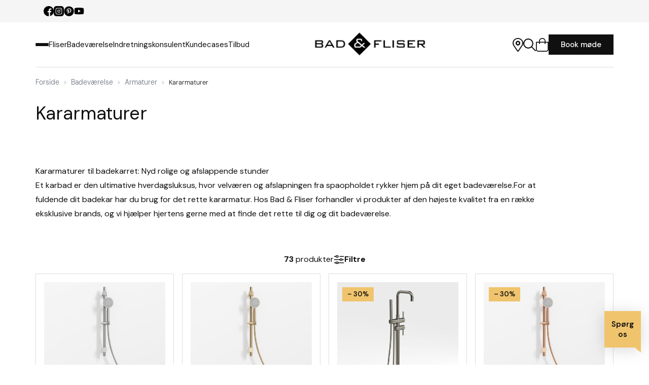

--- FILE ---
content_type: text/html; charset=UTF-8
request_url: https://badogfliser.dk/badevaerelse/armaturer/kararmaturer/
body_size: 94230
content:
<!doctype html>
<html lang="da-DK" prefix="og: https://ogp.me/ns#">
<head>
	<meta charset="UTF-8">
	<meta name="viewport" content="width=device-width, initial-scale=1">
	<link rel="profile" href="https://gmpg.org/xfn/11">
	
<!-- Google Tag Manager for WordPress by gtm4wp.com -->
<script data-cfasync="false" data-pagespeed-no-defer>
	var gtm4wp_datalayer_name = "dataLayer";
	var dataLayer = dataLayer || [];
	const gtm4wp_use_sku_instead = 1;
	const gtm4wp_currency = 'DKK';
	const gtm4wp_product_per_impression = 15;
	const gtm4wp_clear_ecommerce = false;
	const gtm4wp_datalayer_max_timeout = 2000;
</script>
<!-- End Google Tag Manager for WordPress by gtm4wp.com -->
<!-- Søgemaskine-optimering af Rank Math - https://rankmath.com/ -->
<title>Kararmatur – bliv klogere på vores udvalg her</title>
<meta name="description" content="Med et stilrent kararmatur fuldender du dit badekar og tilføjer både funktionalitet og design til dit badeværelse. Få inspiration til de mange modeller her"/>
<meta name="robots" content="follow, index, max-snippet:-1, max-video-preview:-1, max-image-preview:large"/>
<link rel="canonical" href="https://badogfliser.dk/badevaerelse/armaturer/kararmaturer/" />
<meta property="og:locale" content="da_DK" />
<meta property="og:type" content="article" />
<meta property="og:title" content="Kararmatur – bliv klogere på vores udvalg her" />
<meta property="og:description" content="Med et stilrent kararmatur fuldender du dit badekar og tilføjer både funktionalitet og design til dit badeværelse. Få inspiration til de mange modeller her" />
<meta property="og:url" content="https://badogfliser.dk/badevaerelse/armaturer/kararmaturer/" />
<meta property="og:site_name" content="Bad og fliser" />
<meta property="og:updated_time" content="2025-07-31T13:11:32+02:00" />
<meta property="article:published_time" content="2024-10-04T07:06:59+02:00" />
<meta property="article:modified_time" content="2025-07-31T13:11:32+02:00" />
<meta name="twitter:card" content="summary_large_image" />
<meta name="twitter:title" content="Kararmatur – bliv klogere på vores udvalg her" />
<meta name="twitter:description" content="Med et stilrent kararmatur fuldender du dit badekar og tilføjer både funktionalitet og design til dit badeværelse. Få inspiration til de mange modeller her" />
<meta name="twitter:label1" content="Tid for at læse" />
<meta name="twitter:data1" content="Mindre end et minut" />
<script type="application/ld+json" class="rank-math-schema">{"@context":"https://schema.org","@graph":[{"@type":"Organization","@id":"https://badogfliser.dk/#organization","name":"Bad og fliser","url":"https://badogfliser.dk","logo":{"@type":"ImageObject","@id":"https://badogfliser.dk/#logo","url":"https://badogfliser.dk/wp-content/uploads/2020/08/bad_og_fliser_color.png","contentUrl":"https://badogfliser.dk/wp-content/uploads/2020/08/bad_og_fliser_color.png","caption":"Bad og fliser","inLanguage":"da-DK","width":"360","height":"74"}},{"@type":"WebSite","@id":"https://badogfliser.dk/#website","url":"https://badogfliser.dk","name":"Bad og fliser","publisher":{"@id":"https://badogfliser.dk/#organization"},"inLanguage":"da-DK"},{"@type":"ImageObject","@id":"https://badogfliser.dk/wp-content/uploads/2020/08/bad_og_fliser_color.png","url":"https://badogfliser.dk/wp-content/uploads/2020/08/bad_og_fliser_color.png","width":"360","height":"74","inLanguage":"da-DK"},{"@type":"BreadcrumbList","@id":"https://badogfliser.dk/badevaerelse/armaturer/kararmaturer/#breadcrumb","itemListElement":[{"@type":"ListItem","position":"1","item":{"@id":"/","name":"Forside"}},{"@type":"ListItem","position":"2","item":{"@id":"https://badogfliser.dk/badevaerelse/","name":"Badev\u00e6relse"}},{"@type":"ListItem","position":"3","item":{"@id":"https://badogfliser.dk/badevaerelse/armaturer/","name":"Armaturer"}},{"@type":"ListItem","position":"4","item":{"@id":"https://badogfliser.dk/badevaerelse/armaturer/kararmaturer/","name":"Kararmaturer"}}]},{"@type":"WebPage","@id":"https://badogfliser.dk/badevaerelse/armaturer/kararmaturer/#webpage","url":"https://badogfliser.dk/badevaerelse/armaturer/kararmaturer/","name":"Kararmatur \u2013 bliv klogere p\u00e5 vores udvalg her","datePublished":"2024-10-04T07:06:59+02:00","dateModified":"2025-07-31T13:11:32+02:00","isPartOf":{"@id":"https://badogfliser.dk/#website"},"primaryImageOfPage":{"@id":"https://badogfliser.dk/wp-content/uploads/2020/08/bad_og_fliser_color.png"},"inLanguage":"da-DK","breadcrumb":{"@id":"https://badogfliser.dk/badevaerelse/armaturer/kararmaturer/#breadcrumb"}},{"@type":"Person","@id":"https://badogfliser.dk/author/nairi/","name":"Nairi","url":"https://badogfliser.dk/author/nairi/","image":{"@type":"ImageObject","@id":"https://secure.gravatar.com/avatar/c026f87ee798016345e25252f8e0c1e0fa1d23cd9b0f701b3eb902393defaf97?s=96&amp;d=mm&amp;r=g","url":"https://secure.gravatar.com/avatar/c026f87ee798016345e25252f8e0c1e0fa1d23cd9b0f701b3eb902393defaf97?s=96&amp;d=mm&amp;r=g","caption":"Nairi","inLanguage":"da-DK"},"worksFor":{"@id":"https://badogfliser.dk/#organization"}},{"@type":"Article","headline":"Kararmatur \u2013 bliv klogere p\u00e5 vores udvalg her","datePublished":"2024-10-04T07:06:59+02:00","dateModified":"2025-07-31T13:11:32+02:00","author":{"@id":"https://badogfliser.dk/author/nairi/","name":"Nairi"},"publisher":{"@id":"https://badogfliser.dk/#organization"},"description":"Med et stilrent kararmatur fuldender du dit badekar og tilf\u00f8jer b\u00e5de funktionalitet og design til dit badev\u00e6relse. F\u00e5 inspiration til de mange modeller her","name":"Kararmatur \u2013 bliv klogere p\u00e5 vores udvalg her","@id":"https://badogfliser.dk/badevaerelse/armaturer/kararmaturer/#richSnippet","isPartOf":{"@id":"https://badogfliser.dk/badevaerelse/armaturer/kararmaturer/#webpage"},"image":{"@id":"https://badogfliser.dk/wp-content/uploads/2020/08/bad_og_fliser_color.png"},"inLanguage":"da-DK","mainEntityOfPage":{"@id":"https://badogfliser.dk/badevaerelse/armaturer/kararmaturer/#webpage"}}]}</script>
<!-- /Rank Math WordPress SEO plugin -->

<link rel='dns-prefetch' href='//static.klaviyo.com' />
<link rel='dns-prefetch' href='//cdn.jsdelivr.net' />
<link rel="alternate" type="application/rss+xml" title="Bad og fliser &raquo; Feed" href="https://badogfliser.dk/feed/" />
<link rel="alternate" type="application/rss+xml" title="Bad og fliser &raquo;-kommentar-feed" href="https://badogfliser.dk/comments/feed/" />
<link rel="alternate" title="oEmbed (JSON)" type="application/json+oembed" href="https://badogfliser.dk/wp-json/oembed/1.0/embed?url=https%3A%2F%2Fbadogfliser.dk%2Fbadevaerelse%2Farmaturer%2Fkararmaturer%2F" />
<link rel="alternate" title="oEmbed (XML)" type="text/xml+oembed" href="https://badogfliser.dk/wp-json/oembed/1.0/embed?url=https%3A%2F%2Fbadogfliser.dk%2Fbadevaerelse%2Farmaturer%2Fkararmaturer%2F&#038;format=xml" />
<style id='wp-img-auto-sizes-contain-inline-css'>
img:is([sizes=auto i],[sizes^="auto," i]){contain-intrinsic-size:3000px 1500px}
/*# sourceURL=wp-img-auto-sizes-contain-inline-css */
</style>
<style id='wp-emoji-styles-inline-css'>

	img.wp-smiley, img.emoji {
		display: inline !important;
		border: none !important;
		box-shadow: none !important;
		height: 1em !important;
		width: 1em !important;
		margin: 0 0.07em !important;
		vertical-align: -0.1em !important;
		background: none !important;
		padding: 0 !important;
	}
/*# sourceURL=wp-emoji-styles-inline-css */
</style>
<style id='wp-block-library-inline-css'>
:root{--wp-block-synced-color:#7a00df;--wp-block-synced-color--rgb:122,0,223;--wp-bound-block-color:var(--wp-block-synced-color);--wp-editor-canvas-background:#ddd;--wp-admin-theme-color:#007cba;--wp-admin-theme-color--rgb:0,124,186;--wp-admin-theme-color-darker-10:#006ba1;--wp-admin-theme-color-darker-10--rgb:0,107,160.5;--wp-admin-theme-color-darker-20:#005a87;--wp-admin-theme-color-darker-20--rgb:0,90,135;--wp-admin-border-width-focus:2px}@media (min-resolution:192dpi){:root{--wp-admin-border-width-focus:1.5px}}.wp-element-button{cursor:pointer}:root .has-very-light-gray-background-color{background-color:#eee}:root .has-very-dark-gray-background-color{background-color:#313131}:root .has-very-light-gray-color{color:#eee}:root .has-very-dark-gray-color{color:#313131}:root .has-vivid-green-cyan-to-vivid-cyan-blue-gradient-background{background:linear-gradient(135deg,#00d084,#0693e3)}:root .has-purple-crush-gradient-background{background:linear-gradient(135deg,#34e2e4,#4721fb 50%,#ab1dfe)}:root .has-hazy-dawn-gradient-background{background:linear-gradient(135deg,#faaca8,#dad0ec)}:root .has-subdued-olive-gradient-background{background:linear-gradient(135deg,#fafae1,#67a671)}:root .has-atomic-cream-gradient-background{background:linear-gradient(135deg,#fdd79a,#004a59)}:root .has-nightshade-gradient-background{background:linear-gradient(135deg,#330968,#31cdcf)}:root .has-midnight-gradient-background{background:linear-gradient(135deg,#020381,#2874fc)}:root{--wp--preset--font-size--normal:16px;--wp--preset--font-size--huge:42px}.has-regular-font-size{font-size:1em}.has-larger-font-size{font-size:2.625em}.has-normal-font-size{font-size:var(--wp--preset--font-size--normal)}.has-huge-font-size{font-size:var(--wp--preset--font-size--huge)}.has-text-align-center{text-align:center}.has-text-align-left{text-align:left}.has-text-align-right{text-align:right}.has-fit-text{white-space:nowrap!important}#end-resizable-editor-section{display:none}.aligncenter{clear:both}.items-justified-left{justify-content:flex-start}.items-justified-center{justify-content:center}.items-justified-right{justify-content:flex-end}.items-justified-space-between{justify-content:space-between}.screen-reader-text{border:0;clip-path:inset(50%);height:1px;margin:-1px;overflow:hidden;padding:0;position:absolute;width:1px;word-wrap:normal!important}.screen-reader-text:focus{background-color:#ddd;clip-path:none;color:#444;display:block;font-size:1em;height:auto;left:5px;line-height:normal;padding:15px 23px 14px;text-decoration:none;top:5px;width:auto;z-index:100000}html :where(.has-border-color){border-style:solid}html :where([style*=border-top-color]){border-top-style:solid}html :where([style*=border-right-color]){border-right-style:solid}html :where([style*=border-bottom-color]){border-bottom-style:solid}html :where([style*=border-left-color]){border-left-style:solid}html :where([style*=border-width]){border-style:solid}html :where([style*=border-top-width]){border-top-style:solid}html :where([style*=border-right-width]){border-right-style:solid}html :where([style*=border-bottom-width]){border-bottom-style:solid}html :where([style*=border-left-width]){border-left-style:solid}html :where(img[class*=wp-image-]){height:auto;max-width:100%}:where(figure){margin:0 0 1em}html :where(.is-position-sticky){--wp-admin--admin-bar--position-offset:var(--wp-admin--admin-bar--height,0px)}@media screen and (max-width:600px){html :where(.is-position-sticky){--wp-admin--admin-bar--position-offset:0px}}

/*# sourceURL=wp-block-library-inline-css */
</style><style id='global-styles-inline-css'>
:root{--wp--preset--aspect-ratio--square: 1;--wp--preset--aspect-ratio--4-3: 4/3;--wp--preset--aspect-ratio--3-4: 3/4;--wp--preset--aspect-ratio--3-2: 3/2;--wp--preset--aspect-ratio--2-3: 2/3;--wp--preset--aspect-ratio--16-9: 16/9;--wp--preset--aspect-ratio--9-16: 9/16;--wp--preset--color--black: #000000;--wp--preset--color--cyan-bluish-gray: #abb8c3;--wp--preset--color--white: #ffffff;--wp--preset--color--pale-pink: #f78da7;--wp--preset--color--vivid-red: #cf2e2e;--wp--preset--color--luminous-vivid-orange: #ff6900;--wp--preset--color--luminous-vivid-amber: #fcb900;--wp--preset--color--light-green-cyan: #7bdcb5;--wp--preset--color--vivid-green-cyan: #00d084;--wp--preset--color--pale-cyan-blue: #8ed1fc;--wp--preset--color--vivid-cyan-blue: #0693e3;--wp--preset--color--vivid-purple: #9b51e0;--wp--preset--color--background: #ffffff;--wp--preset--color--foreground: #404040;--wp--preset--color--primary: #b91c1c;--wp--preset--color--secondary: #15803d;--wp--preset--color--tertiary: #0369a1;--wp--preset--gradient--vivid-cyan-blue-to-vivid-purple: linear-gradient(135deg,rgb(6,147,227) 0%,rgb(155,81,224) 100%);--wp--preset--gradient--light-green-cyan-to-vivid-green-cyan: linear-gradient(135deg,rgb(122,220,180) 0%,rgb(0,208,130) 100%);--wp--preset--gradient--luminous-vivid-amber-to-luminous-vivid-orange: linear-gradient(135deg,rgb(252,185,0) 0%,rgb(255,105,0) 100%);--wp--preset--gradient--luminous-vivid-orange-to-vivid-red: linear-gradient(135deg,rgb(255,105,0) 0%,rgb(207,46,46) 100%);--wp--preset--gradient--very-light-gray-to-cyan-bluish-gray: linear-gradient(135deg,rgb(238,238,238) 0%,rgb(169,184,195) 100%);--wp--preset--gradient--cool-to-warm-spectrum: linear-gradient(135deg,rgb(74,234,220) 0%,rgb(151,120,209) 20%,rgb(207,42,186) 40%,rgb(238,44,130) 60%,rgb(251,105,98) 80%,rgb(254,248,76) 100%);--wp--preset--gradient--blush-light-purple: linear-gradient(135deg,rgb(255,206,236) 0%,rgb(152,150,240) 100%);--wp--preset--gradient--blush-bordeaux: linear-gradient(135deg,rgb(254,205,165) 0%,rgb(254,45,45) 50%,rgb(107,0,62) 100%);--wp--preset--gradient--luminous-dusk: linear-gradient(135deg,rgb(255,203,112) 0%,rgb(199,81,192) 50%,rgb(65,88,208) 100%);--wp--preset--gradient--pale-ocean: linear-gradient(135deg,rgb(255,245,203) 0%,rgb(182,227,212) 50%,rgb(51,167,181) 100%);--wp--preset--gradient--electric-grass: linear-gradient(135deg,rgb(202,248,128) 0%,rgb(113,206,126) 100%);--wp--preset--gradient--midnight: linear-gradient(135deg,rgb(2,3,129) 0%,rgb(40,116,252) 100%);--wp--preset--font-size--small: 13px;--wp--preset--font-size--medium: 20px;--wp--preset--font-size--large: 36px;--wp--preset--font-size--x-large: 42px;--wp--preset--spacing--20: 0.44rem;--wp--preset--spacing--30: 0.67rem;--wp--preset--spacing--40: 1rem;--wp--preset--spacing--50: 1.5rem;--wp--preset--spacing--60: 2.25rem;--wp--preset--spacing--70: 3.38rem;--wp--preset--spacing--80: 5.06rem;--wp--preset--shadow--natural: 6px 6px 9px rgba(0, 0, 0, 0.2);--wp--preset--shadow--deep: 12px 12px 50px rgba(0, 0, 0, 0.4);--wp--preset--shadow--sharp: 6px 6px 0px rgba(0, 0, 0, 0.2);--wp--preset--shadow--outlined: 6px 6px 0px -3px rgb(255, 255, 255), 6px 6px rgb(0, 0, 0);--wp--preset--shadow--crisp: 6px 6px 0px rgb(0, 0, 0);}:root { --wp--style--global--content-size: 40rem;--wp--style--global--wide-size: 60rem; }:where(body) { margin: 0; }.wp-site-blocks > .alignleft { float: left; margin-right: 2em; }.wp-site-blocks > .alignright { float: right; margin-left: 2em; }.wp-site-blocks > .aligncenter { justify-content: center; margin-left: auto; margin-right: auto; }:where(.is-layout-flex){gap: 0.5em;}:where(.is-layout-grid){gap: 0.5em;}.is-layout-flow > .alignleft{float: left;margin-inline-start: 0;margin-inline-end: 2em;}.is-layout-flow > .alignright{float: right;margin-inline-start: 2em;margin-inline-end: 0;}.is-layout-flow > .aligncenter{margin-left: auto !important;margin-right: auto !important;}.is-layout-constrained > .alignleft{float: left;margin-inline-start: 0;margin-inline-end: 2em;}.is-layout-constrained > .alignright{float: right;margin-inline-start: 2em;margin-inline-end: 0;}.is-layout-constrained > .aligncenter{margin-left: auto !important;margin-right: auto !important;}.is-layout-constrained > :where(:not(.alignleft):not(.alignright):not(.alignfull)){max-width: var(--wp--style--global--content-size);margin-left: auto !important;margin-right: auto !important;}.is-layout-constrained > .alignwide{max-width: var(--wp--style--global--wide-size);}body .is-layout-flex{display: flex;}.is-layout-flex{flex-wrap: wrap;align-items: center;}.is-layout-flex > :is(*, div){margin: 0;}body .is-layout-grid{display: grid;}.is-layout-grid > :is(*, div){margin: 0;}body{padding-top: 0px;padding-right: 0px;padding-bottom: 0px;padding-left: 0px;}a:where(:not(.wp-element-button)){text-decoration: underline;}:root :where(.wp-element-button, .wp-block-button__link){background-color: #32373c;border-width: 0;color: #fff;font-family: inherit;font-size: inherit;font-style: inherit;font-weight: inherit;letter-spacing: inherit;line-height: inherit;padding-top: calc(0.667em + 2px);padding-right: calc(1.333em + 2px);padding-bottom: calc(0.667em + 2px);padding-left: calc(1.333em + 2px);text-decoration: none;text-transform: inherit;}.has-black-color{color: var(--wp--preset--color--black) !important;}.has-cyan-bluish-gray-color{color: var(--wp--preset--color--cyan-bluish-gray) !important;}.has-white-color{color: var(--wp--preset--color--white) !important;}.has-pale-pink-color{color: var(--wp--preset--color--pale-pink) !important;}.has-vivid-red-color{color: var(--wp--preset--color--vivid-red) !important;}.has-luminous-vivid-orange-color{color: var(--wp--preset--color--luminous-vivid-orange) !important;}.has-luminous-vivid-amber-color{color: var(--wp--preset--color--luminous-vivid-amber) !important;}.has-light-green-cyan-color{color: var(--wp--preset--color--light-green-cyan) !important;}.has-vivid-green-cyan-color{color: var(--wp--preset--color--vivid-green-cyan) !important;}.has-pale-cyan-blue-color{color: var(--wp--preset--color--pale-cyan-blue) !important;}.has-vivid-cyan-blue-color{color: var(--wp--preset--color--vivid-cyan-blue) !important;}.has-vivid-purple-color{color: var(--wp--preset--color--vivid-purple) !important;}.has-background-color{color: var(--wp--preset--color--background) !important;}.has-foreground-color{color: var(--wp--preset--color--foreground) !important;}.has-primary-color{color: var(--wp--preset--color--primary) !important;}.has-secondary-color{color: var(--wp--preset--color--secondary) !important;}.has-tertiary-color{color: var(--wp--preset--color--tertiary) !important;}.has-black-background-color{background-color: var(--wp--preset--color--black) !important;}.has-cyan-bluish-gray-background-color{background-color: var(--wp--preset--color--cyan-bluish-gray) !important;}.has-white-background-color{background-color: var(--wp--preset--color--white) !important;}.has-pale-pink-background-color{background-color: var(--wp--preset--color--pale-pink) !important;}.has-vivid-red-background-color{background-color: var(--wp--preset--color--vivid-red) !important;}.has-luminous-vivid-orange-background-color{background-color: var(--wp--preset--color--luminous-vivid-orange) !important;}.has-luminous-vivid-amber-background-color{background-color: var(--wp--preset--color--luminous-vivid-amber) !important;}.has-light-green-cyan-background-color{background-color: var(--wp--preset--color--light-green-cyan) !important;}.has-vivid-green-cyan-background-color{background-color: var(--wp--preset--color--vivid-green-cyan) !important;}.has-pale-cyan-blue-background-color{background-color: var(--wp--preset--color--pale-cyan-blue) !important;}.has-vivid-cyan-blue-background-color{background-color: var(--wp--preset--color--vivid-cyan-blue) !important;}.has-vivid-purple-background-color{background-color: var(--wp--preset--color--vivid-purple) !important;}.has-background-background-color{background-color: var(--wp--preset--color--background) !important;}.has-foreground-background-color{background-color: var(--wp--preset--color--foreground) !important;}.has-primary-background-color{background-color: var(--wp--preset--color--primary) !important;}.has-secondary-background-color{background-color: var(--wp--preset--color--secondary) !important;}.has-tertiary-background-color{background-color: var(--wp--preset--color--tertiary) !important;}.has-black-border-color{border-color: var(--wp--preset--color--black) !important;}.has-cyan-bluish-gray-border-color{border-color: var(--wp--preset--color--cyan-bluish-gray) !important;}.has-white-border-color{border-color: var(--wp--preset--color--white) !important;}.has-pale-pink-border-color{border-color: var(--wp--preset--color--pale-pink) !important;}.has-vivid-red-border-color{border-color: var(--wp--preset--color--vivid-red) !important;}.has-luminous-vivid-orange-border-color{border-color: var(--wp--preset--color--luminous-vivid-orange) !important;}.has-luminous-vivid-amber-border-color{border-color: var(--wp--preset--color--luminous-vivid-amber) !important;}.has-light-green-cyan-border-color{border-color: var(--wp--preset--color--light-green-cyan) !important;}.has-vivid-green-cyan-border-color{border-color: var(--wp--preset--color--vivid-green-cyan) !important;}.has-pale-cyan-blue-border-color{border-color: var(--wp--preset--color--pale-cyan-blue) !important;}.has-vivid-cyan-blue-border-color{border-color: var(--wp--preset--color--vivid-cyan-blue) !important;}.has-vivid-purple-border-color{border-color: var(--wp--preset--color--vivid-purple) !important;}.has-background-border-color{border-color: var(--wp--preset--color--background) !important;}.has-foreground-border-color{border-color: var(--wp--preset--color--foreground) !important;}.has-primary-border-color{border-color: var(--wp--preset--color--primary) !important;}.has-secondary-border-color{border-color: var(--wp--preset--color--secondary) !important;}.has-tertiary-border-color{border-color: var(--wp--preset--color--tertiary) !important;}.has-vivid-cyan-blue-to-vivid-purple-gradient-background{background: var(--wp--preset--gradient--vivid-cyan-blue-to-vivid-purple) !important;}.has-light-green-cyan-to-vivid-green-cyan-gradient-background{background: var(--wp--preset--gradient--light-green-cyan-to-vivid-green-cyan) !important;}.has-luminous-vivid-amber-to-luminous-vivid-orange-gradient-background{background: var(--wp--preset--gradient--luminous-vivid-amber-to-luminous-vivid-orange) !important;}.has-luminous-vivid-orange-to-vivid-red-gradient-background{background: var(--wp--preset--gradient--luminous-vivid-orange-to-vivid-red) !important;}.has-very-light-gray-to-cyan-bluish-gray-gradient-background{background: var(--wp--preset--gradient--very-light-gray-to-cyan-bluish-gray) !important;}.has-cool-to-warm-spectrum-gradient-background{background: var(--wp--preset--gradient--cool-to-warm-spectrum) !important;}.has-blush-light-purple-gradient-background{background: var(--wp--preset--gradient--blush-light-purple) !important;}.has-blush-bordeaux-gradient-background{background: var(--wp--preset--gradient--blush-bordeaux) !important;}.has-luminous-dusk-gradient-background{background: var(--wp--preset--gradient--luminous-dusk) !important;}.has-pale-ocean-gradient-background{background: var(--wp--preset--gradient--pale-ocean) !important;}.has-electric-grass-gradient-background{background: var(--wp--preset--gradient--electric-grass) !important;}.has-midnight-gradient-background{background: var(--wp--preset--gradient--midnight) !important;}.has-small-font-size{font-size: var(--wp--preset--font-size--small) !important;}.has-medium-font-size{font-size: var(--wp--preset--font-size--medium) !important;}.has-large-font-size{font-size: var(--wp--preset--font-size--large) !important;}.has-x-large-font-size{font-size: var(--wp--preset--font-size--x-large) !important;}
/*# sourceURL=global-styles-inline-css */
</style>

<link rel='stylesheet' id='relewise_product_grid-css' href='https://badogfliser.dk/wp-content/plugins/mcb-relewise-integration/product-list-grid/style/style.css?ver=1.2.5' media='all' />
<link rel='stylesheet' id='flickity-css-css' href='https://badogfliser.dk/wp-content/plugins/mcb-woocommerce-toolkit/inc/octokom-addons/assets/css/flickity.min.css?ver=6.9' media='all' />
<link rel='stylesheet' id='bof-css-quick-view-css' href='https://badogfliser.dk/wp-content/plugins/mcb-woocommerce-toolkit/inc/octokom-addons/assets/css/quick-view.css?ver=6.9' media='all' />
<link rel='stylesheet' id='bof-css-css' href='https://badogfliser.dk/wp-content/plugins/mcb-woocommerce-toolkit/inc/octokom-addons/assets/css/bof-custom.css?ver=6.9' media='all' />
<link rel='stylesheet' id='splide-css-css' href='https://badogfliser.dk/wp-content/plugins/mcb-woocommerce-toolkit/inc/octokom-addons/assets/css/splide.min.css?ver=6.9' media='all' />
<style id='woocommerce-inline-inline-css'>
.woocommerce form .form-row .required { visibility: visible; }
/*# sourceURL=woocommerce-inline-inline-css */
</style>
<link rel='stylesheet' id='bambora_online_checkout_front_style-css' href='https://badogfliser.dk/wp-content/plugins/bambora-online-checkout/assets/style/bambora-online-checkout-front.css?ver=8.0.5' media='all' />
<link rel='stylesheet' id='mcb-base-tw-style-css' href='https://badogfliser.dk/wp-content/themes/bad-og-fliser-tailwind_deployed/style.css?ver=syileu' media='all' />
<link rel='stylesheet' id='mt-style-css' href='https://badogfliser.dk/wp-content/themes/bad-og-fliser-tailwind_deployed/mt.css?ver=1.2.1' media='all' />
<link rel='stylesheet' id='mcb_admin_css-css' href='https://badogfliser.dk/wp-content/themes/bad-og-fliser-tailwind_deployed/button.css?ver=1.0.0' media='all' />
<script src="https://badogfliser.dk/wp-content/plugins/mcb-woocommerce-toolkit/inc/octokom-addons/assets/js/flickity.pkgd.min.js?ver=6.9" id="flickity-js"></script>
<script src="https://badogfliser.dk/wp-includes/js/jquery/jquery.min.js?ver=3.7.1" id="jquery-core-js"></script>
<script src="https://badogfliser.dk/wp-includes/js/jquery/jquery-migrate.min.js?ver=3.4.1" id="jquery-migrate-js"></script>
<script src="https://badogfliser.dk/wp-includes/js/jquery/ui/core.min.js?ver=1.13.3" id="jquery-ui-core-js"></script>
<script src="https://badogfliser.dk/wp-includes/js/jquery/ui/accordion.min.js?ver=1.13.3" id="jquery-ui-accordion-js"></script>
<script id="bof-js-js-extra">
var wc_checkout_params = {"ajaxurl":"https://badogfliser.dk/wp-admin/admin-ajax.php"};
//# sourceURL=bof-js-js-extra
</script>
<script src="https://badogfliser.dk/wp-content/plugins/mcb-woocommerce-toolkit/inc/octokom-addons/assets/js/bof-custom.js?ver=6.9" id="bof-js-js"></script>
<script src="https://badogfliser.dk/wp-content/plugins/mcb-woocommerce-toolkit/inc/octokom-addons/assets/js/splide.min.js?ver=6.9" id="splide-js-js"></script>
<script src="https://badogfliser.dk/wp-content/plugins/woocommerce/assets/js/jquery-blockui/jquery.blockUI.min.js?ver=2.7.0-wc.10.4.3" id="wc-jquery-blockui-js" defer data-wp-strategy="defer"></script>
<script id="wc-add-to-cart-js-extra">
var wc_add_to_cart_params = {"ajax_url":"/wp-admin/admin-ajax.php","wc_ajax_url":"/?wc-ajax=%%endpoint%%","i18n_view_cart":"Se kurv","cart_url":"https://badogfliser.dk/kurv/","is_cart":"","cart_redirect_after_add":"no"};
//# sourceURL=wc-add-to-cart-js-extra
</script>
<script src="https://badogfliser.dk/wp-content/plugins/woocommerce/assets/js/frontend/add-to-cart.min.js?ver=10.4.3" id="wc-add-to-cart-js" defer data-wp-strategy="defer"></script>
<script src="https://badogfliser.dk/wp-content/plugins/woocommerce/assets/js/js-cookie/js.cookie.min.js?ver=2.1.4-wc.10.4.3" id="wc-js-cookie-js" defer data-wp-strategy="defer"></script>
<script id="woocommerce-js-extra">
var woocommerce_params = {"ajax_url":"/wp-admin/admin-ajax.php","wc_ajax_url":"/?wc-ajax=%%endpoint%%","i18n_password_show":"Vis adgangskode","i18n_password_hide":"Skjul adgangskode"};
//# sourceURL=woocommerce-js-extra
</script>
<script src="https://badogfliser.dk/wp-content/plugins/woocommerce/assets/js/frontend/woocommerce.min.js?ver=10.4.3" id="woocommerce-js" defer data-wp-strategy="defer"></script>
<script src="https://badogfliser.dk/wp-content/themes/bad-og-fliser-tailwind_deployed/js/slick.js?ver=syileu" id="mcb_base-slick-js"></script>
<script src="https://cdn.jsdelivr.net/npm/swiper@11/swiper-bundle.min.js?ver=syileu" id="mcb_base-swiper-js"></script>
<script src="https://badogfliser.dk/wp-content/themes/bad-og-fliser-tailwind_deployed/js/sticky-sidebar.js?ver=syileu" id="mcb_base-sticky_sidebar-js"></script>
<script src="https://badogfliser.dk/wp-content/themes/bad-og-fliser-tailwind_deployed/js/sticky-header.js?ver=syileu" id="mcb_base-sticky_header-js"></script>
<script src="https://badogfliser.dk/wp-content/themes/bad-og-fliser-tailwind_deployed/js/masonry-load-more.js?ver=1.2.1" id="mt-masonry-load-more-js"></script>
<script id="wc-settings-dep-in-header-js-after">
console.warn( "Scripts that have a dependency on [wc-settings, wc-blocks-checkout] must be loaded in the footer, klaviyo-klaviyo-checkout-block-editor-script was registered to load in the header, but has been switched to load in the footer instead. See https://github.com/woocommerce/woocommerce-gutenberg-products-block/pull/5059" );
console.warn( "Scripts that have a dependency on [wc-settings, wc-blocks-checkout] must be loaded in the footer, klaviyo-klaviyo-checkout-block-view-script was registered to load in the header, but has been switched to load in the footer instead. See https://github.com/woocommerce/woocommerce-gutenberg-products-block/pull/5059" );
//# sourceURL=wc-settings-dep-in-header-js-after
</script>
<link rel="https://api.w.org/" href="https://badogfliser.dk/wp-json/" /><link rel="alternate" title="JSON" type="application/json" href="https://badogfliser.dk/wp-json/wp/v2/pages/1131272" /><link rel="EditURI" type="application/rsd+xml" title="RSD" href="https://badogfliser.dk/xmlrpc.php?rsd" />
<meta name="generator" content="WordPress 6.9" />
<link rel='shortlink' href='https://badogfliser.dk/?p=1131272' />

		<!-- Google Tag Manager -->
		<script>!function(){"use strict";function l(e){for(var t=e,r=0,n=document.cookie.split(";");r<n.length;r++){var o=n[r].split("=");if(o[0].trim()===t)return o[1]}}function s(e){return localStorage.getItem(e)}function u(e){return window[e]}function A(e,t){e=document.querySelector(e);return t?null==e?void 0:e.getAttribute(t):null==e?void 0:e.textContent}var e=window,t=document,r="script",n="dataLayer",o="https://load.itturpgo.badogfliser.dk",a="",i="Xj5ritturpgo",c="tvMBZ=aWQ9R1RNLVdOMzhaTFo%3D&amp;sort=desc",g="cookie",v="_sbp",E="",d=!1;try{var d=!!g&&(m=navigator.userAgent,!!(m=new RegExp("Version/([0-9._]+)(.*Mobile)?.*Safari.*").exec(m)))&&16.4<=parseFloat(m[1]),f="stapeUserId"===g,I=d&&!f?function(e,t,r){void 0===t&&(t="");var n={cookie:l,localStorage:s,jsVariable:u,cssSelector:A},t=Array.isArray(t)?t:[t];if(e&&n[e])for(var o=n[e],a=0,i=t;a<i.length;a++){var c=i[a],c=r?o(c,r):o(c);if(c)return c}else console.warn("invalid uid source",e)}(g,v,E):void 0;d=d&&(!!I||f)}catch(e){console.error(e)}var m=e,g=(m[n]=m[n]||[],m[n].push({"gtm.start":(new Date).getTime(),event:"gtm.js"}),t.getElementsByTagName(r)[0]),v=I?"&bi="+encodeURIComponent(I):"",E=t.createElement(r),f=(d&&(i=8<i.length?i.replace(/([a-z]{8}$)/,"kp$1"):"kp"+i),!d&&a?a:o);E.async=!0,E.src=f+"/"+i+".js?"+c+v,null!=(e=g.parentNode)&&e.insertBefore(E,g)}();</script>
		<!-- End Google Tag Manager -->
		
<!-- Google Tag Manager for WordPress by gtm4wp.com -->
<!-- GTM Container placement set to off -->
<script data-cfasync="false" data-pagespeed-no-defer>
	var dataLayer_content = {"visitorLoginState":"logged-out","visitorType":"visitor-logged-out","pagePostType":"page","pagePostType2":"single-page","pagePostAuthor":"Nairi","customerTotalOrders":0,"customerTotalOrderValue":0,"customerFirstName":"","customerLastName":"","customerBillingFirstName":"","customerBillingLastName":"","customerBillingCompany":"","customerBillingAddress1":"","customerBillingAddress2":"","customerBillingCity":"","customerBillingState":"","customerBillingPostcode":"","customerBillingCountry":"","customerBillingEmail":"","customerBillingEmailHash":"","customerBillingPhone":"","customerShippingFirstName":"","customerShippingLastName":"","customerShippingCompany":"","customerShippingAddress1":"","customerShippingAddress2":"","customerShippingCity":"","customerShippingState":"","customerShippingPostcode":"","customerShippingCountry":""};
	dataLayer.push( dataLayer_content );
</script>
<script data-cfasync="false" data-pagespeed-no-defer>
	console.warn && console.warn("[GTM4WP] Google Tag Manager container code placement set to OFF !!!");
	console.warn && console.warn("[GTM4WP] Data layer codes are active but GTM container must be loaded using custom coding !!!");
</script>
<!-- End Google Tag Manager for WordPress by gtm4wp.com -->	<noscript><style>.woocommerce-product-gallery{ opacity: 1 !important; }</style></noscript>
	<link rel="icon" href="https://badogfliser.dk/wp-content/uploads/2024/06/favicon.svg" sizes="32x32" />
<link rel="icon" href="https://badogfliser.dk/wp-content/uploads/2024/06/favicon.svg" sizes="192x192" />
<link rel="apple-touch-icon" href="https://badogfliser.dk/wp-content/uploads/2024/06/favicon.svg" />
<meta name="msapplication-TileImage" content="https://badogfliser.dk/wp-content/uploads/2024/06/favicon.svg" />
		<style id="wp-custom-css">
			#Coi-Renew {
	display: none !important;
}		</style>
		<link rel='stylesheet' id='wc-blocks-style-css' href='https://badogfliser.dk/wp-content/plugins/woocommerce/assets/client/blocks/wc-blocks.css?ver=wc-10.4.3' media='all' />
<link rel='stylesheet' id='fluent-form-styles-css' href='https://badogfliser.dk/wp-content/plugins/fluentform/assets/css/fluent-forms-public.css?ver=6.1.13' media='all' />
<link rel='stylesheet' id='fluentform-public-default-css' href='https://badogfliser.dk/wp-content/plugins/fluentform/assets/css/fluentform-public-default.css?ver=6.1.13' media='all' />
</head>

<body class="wp-singular page-template page-template-page-category page-template-page-category-php page page-id-1131272 page-child parent-pageid-1131204 wp-embed-responsive wp-theme-bad-og-fliser-tailwind_deployed theme-bad-og-fliser-tailwind_deployed woocommerce woocommerce-no-js no-sidebar boostr-active-theme-is-Bad og Fliser TW - Deployed">


<div id="page">
	<a href="#content" class="sr-only">Spring til indhold</a>

	<script>
	function initHeader() {
		return {
			isLeftMenuOpen: false,
			isMiniCartOpen: false,
			isSearchOpen: false,
			isLocationOpen: false,
			isMobile: false,
			isSafari: /^((?!chrome|android).)*safari/i.test(navigator.userAgent),
			init() {
				const matchMedia = window.matchMedia("(max-width: 1023px)");
				this.onChangeMedia(matchMedia);

				if (this.isSafari) {
					document.body.classList.add('safari');
				}

				if (typeof matchMedia.onchange !== 'object') {
					//prevent an old iOS Safari bug where addEventListener does not accept an event type parameter
					matchMedia.addListener((event) => this.onChangeMedia(event));
				} else {
					matchMedia.addEventListener(
						"change",
						(event) => this.onChangeMedia(event)
					)
				}

				window.addEventListener('scroll', this.updateMiniCartHeight);
				window.addEventListener('resize', this.updateMiniCartHeight);
			},
			onChangeMedia(mediaQuery) {
				if (this.isMobile !== mediaQuery.matches) {
					this.isMobile = mediaQuery.matches;
				}
			},
			toggleLeftMenu(event) {
				if (event.detail && event.detail.isOpen !== undefined) {
					this.isLeftMenuOpen = event.detail.isOpen
					if (!this.isLeftMenuOpen && this.$refs && this.$refs.leftMenuButton) {
						this.$refs.leftMenuButton.focus()
					}
				} else {
					this.isLeftMenuOpen = true;
				}
			},
			toggleMiniCart(event) {
				this.updateMiniCartHeight();
				if (event.detail && event.detail.isOpen !== undefined) {
					this.isMiniCartOpen = event.detail.isOpen
					if (!this.isMiniCartOpen && this.$refs && this.$refs.miniCartButton) {
						this.$refs.miniCartButton.focus()
					}
				} else {
					this.isMiniCartOpen = true;
				}
			},
			updateMiniCartHeight() {
				const miniCart = document.querySelector('.mcb-mini-cart-wrapper');
				if (miniCart) {
					miniCart.style.height = `${window.innerHeight}px`;
					miniCart.style.maxHeight = `${window.innerHeight}px`;
					const miniCartContent = document.querySelector('.mcb-mini-cart-content');
					if (miniCartContent) {
						miniCartContent.style.height = `${window.innerHeight}px`;
						miniCartContent.style.maxHeight = `${window.innerHeight}px`;
					}
				}
			},
			toggleSearch(event) {
				if (event.detail && event.detail.isOpen !== undefined) {
					this.isSearchOpen = event.detail.isOpen
					if (!this.isSearchOpen && this.$refs && this.$refs.searchButton) {
						this.$refs.searchButton.focus()
					}
				} else {
					this.isSearchOpen = true;
				}
			},
			toggleLocation(event) {
				if (event.detail && event.detail.isOpen !== undefined) {
					this.isLocationOpen = event.detail.isOpen
					if (!this.isLocationOpen && this.$refs && this.$refs.locationButton) {
						this.$refs.locationButton.focus()
					}
				} else {
					this.isLocationOpen = true;
				}
			},
		}
	}
</script>
<div class="header__top-bar w-full h-11  hidden lg:block visible" style="background-color:#f5f5f5">
	<div class="container mx-auto h-full md:!px-4 2xl:!px-0">
		<div class="relative h-full flex justify-center items-center gap-x-4">
			<div class="absolute left-0 top-0 h-full flex items-center gap-4">
									<a href="https://www.facebook.com/badogfliser/>" class="text-badogGrey"><img class="h-5" src="https://badogfliser.dk/wp-content/uploads/2025/04/facebook-black.png" alt="" /></a>
									<a href="https://www.instagram.com/badogfliser/>" class="text-badogGrey"><img class="h-5" src="https://badogfliser.dk/wp-content/uploads/2025/04/instagram-black.png" alt="" /></a>
									<a href="https://www.pinterest.dk/badogfliser/>" class="text-badogGrey"><img class="h-5" src="https://badogfliser.dk/wp-content/uploads/2025/04/pinterest-black.png" alt="" /></a>
									<a href="https://www.youtube.com/@badfliser/>" class="text-badogGrey"><img class="h-5" src="https://badogfliser.dk/wp-content/uploads/2025/04/youtube-black.png" alt="" /></a>
							</div>

			<p>&nbsp;</p>
<p>&nbsp;</p>

			<span class="absolute right-0"></span>
		</div>
	</div>
</div>
<header id="masthead"
	class=""
	x-data="initHeader()">
	<div class="navigation-wrapper">
		<div class="container mx-auto ">
			<div class="py-5 mb-[15px] md:mb-[30px] border-b border-mcbGreyBorder flex items-center justify-between header-inner ">
				<div class="flex items-center md:w-4/12 lg:w-6/12 2xl:w-5/12 gap-4 xl:gap-10">
					<button class="w-[26px] h-[26px] bg-transparent border-0 flex flex-col gap-y-1.5 p-0 justify-center md:hover:!bg-transparent after:hidden"
						x-ref="leftMenuButton"
						@click.prevent.stop="$dispatch('toggle-leftmenu', { isOpen: true })"
						@toggle-leftmenu.window="toggleLeftMenu($event)"
						:aria-expanded="isLeftMenuOpen"
						aria-haspopup="dialog">
						<span class="block w-full h-0.5 bg-button rounded-full"></span>
						<span class="block w-full h-0.5 bg-button rounded-full"></span>
						<span class="block w-full h-0.5 bg-button rounded-full"></span>
					</button>
					<span class="block lg:hidden lg:visible" data-js="toggle-search-slidein"
						x-ref="searchButton"
						@click.prevent.stop="$dispatch('toggle-search', { isOpen: true })"
						@toggle-search.window="toggleSearch($event)"
						:aria-expanded="isSearchOpen">
						<img src="https://badogfliser.dk/wp-content/themes/bad-og-fliser-tailwind_deployed/assets/icons/search.svg" alt="Søg" />
					</span>
					<nav id="site-navigation" aria-label="Hovednavigation" class="hidden visible lg:flex">
						<div class="menu-header-horizontal-menu-container"><ul id="primary-menu" class="flex gap-4 xl:gap-10 text-body" aria-label="submenu"><li id="menu-item-1131901" class="menu-item menu-item-type-post_type menu-item-object-page menu-item-1131901"><a href="https://badogfliser.dk/fliser/">Fliser</a></li>
<li id="menu-item-1131902" class="menu-item menu-item-type-post_type menu-item-object-page current-page-ancestor menu-item-1131902"><a href="https://badogfliser.dk/badevaerelse/">Badeværelse</a></li>
<li id="menu-item-1134201" class="menu-item menu-item-type-post_type menu-item-object-page menu-item-1134201"><a href="https://badogfliser.dk/indretningskonsulent/">Indretningskonsulent</a></li>
<li id="menu-item-114104" class="menu-item menu-item-type-taxonomy menu-item-object-category menu-item-114104"><a href="https://badogfliser.dk/inspirationsuniverser/kundecases/">Kundecases</a></li>
<li id="menu-item-1146421" class="menu-item menu-item-type-post_type menu-item-object-page menu-item-1146421"><a href="https://badogfliser.dk/tilbud-2/">Tilbud</a></li>
</ul></div>					</nav><!-- #site-navigation -->
				</div>
				<div class="2xl:w-2/12 text-center">
					<a href="/" class="flex items-center justify-center">
						<span class="w-[151px] md:w-[233px] svg-full"><svg viewBox="0 0 233 48" fill="none" xmlns="http://www.w3.org/2000/svg" xmlns:xlink="http://www.w3.org/1999/xlink">
<rect width="233" height="48" fill="url(#pattern0)"/>
<defs>
<pattern id="pattern0" patternContentUnits="objectBoundingBox" width="1" height="1">
<use xlink:href="#image0_1688_462" transform="matrix(0.001001 0 0 0.00485903 0 -0.104949)"/>
</pattern>
<image id="image0_1688_462" width="999" height="249" xlink:href="[data-uri]"/>
</defs>
</svg>
</span>
					</a>
				</div>

				<div class="flex items-center justify-end gap-4 xl:gap-10 md:w-4/12 2xl:w-5/12 text-mcbBlack">
											<span class="block relative cursor-pointer group"
							x-ref="locationButton"
							@click.prevent.stop="$dispatch('toggle-location', { isOpen: true })"
							@toggle-minicart.window="toggleLocation($event)"
							:aria-expanded="isLocationOpen"
							aria-haspopup="dialog"
							id="footer_toggle_showroom">
							<span class="flex items-center justify-center transition-transform duration-300 transform md:group-hover:-translate-y-1.5">
								<svg width="21" height="27" viewBox="0 0 21 27" fill="none" xmlns="http://www.w3.org/2000/svg">
<path d="M10.5 5.68359C9.60998 5.68359 8.73996 5.94751 7.99994 6.44198C7.25991 6.93645 6.68314 7.63925 6.34254 8.46152C6.00195 9.28379 5.91283 10.1886 6.08647 11.0615C6.2601 11.9344 6.68868 12.7362 7.31802 13.3656C7.94736 13.9949 8.74918 14.4235 9.62209 14.5971C10.495 14.7708 11.3998 14.6816 12.2221 14.3411C13.0443 14.0005 13.7471 13.4237 14.2416 12.6837C14.7361 11.9436 15 11.0736 15 10.1836C14.9986 8.99054 14.5241 7.84673 13.6805 7.00311C12.8369 6.15949 11.6931 5.68495 10.5 5.68359ZM10.5 12.4336C10.055 12.4336 9.61998 12.3016 9.24997 12.0544C8.87996 11.8072 8.59157 11.4558 8.42127 11.0446C8.25097 10.6335 8.20642 10.1811 8.29323 9.74464C8.38005 9.30818 8.59434 8.90727 8.90901 8.5926C9.22368 8.27793 9.62459 8.06364 10.061 7.97683C10.4975 7.89001 10.9499 7.93457 11.361 8.10486C11.7722 8.27516 12.1236 8.56355 12.3708 8.93356C12.618 9.30357 12.75 9.73858 12.75 10.1836C12.7493 10.7801 12.512 11.352 12.0902 11.7738C11.6684 12.1956 11.0965 12.4329 10.5 12.4336Z" fill="currentColor"/>
<path d="M10.5 5.68359C9.60998 5.68359 8.73996 5.94751 7.99994 6.44198C7.25991 6.93645 6.68314 7.63925 6.34254 8.46152C6.00195 9.28379 5.91283 10.1886 6.08647 11.0615C6.2601 11.9344 6.68868 12.7362 7.31802 13.3656C7.94736 13.9949 8.74918 14.4235 9.62209 14.5971C10.495 14.7708 11.3998 14.6816 12.2221 14.3411C13.0443 14.0005 13.7471 13.4237 14.2416 12.6837C14.7361 11.9436 15 11.0736 15 10.1836C14.9986 8.99054 14.5241 7.84673 13.6805 7.00311C12.8369 6.15949 11.6931 5.68495 10.5 5.68359ZM10.5 12.4336C10.055 12.4336 9.61998 12.3016 9.24997 12.0544C8.87996 11.8072 8.59157 11.4558 8.42127 11.0446C8.25097 10.6335 8.20642 10.1811 8.29323 9.74464C8.38005 9.30818 8.59434 8.90727 8.90901 8.5926C9.22368 8.27793 9.62459 8.06364 10.061 7.97683C10.4975 7.89001 10.9499 7.93457 11.361 8.10486C11.7722 8.27516 12.1236 8.56355 12.3708 8.93356C12.618 9.30357 12.75 9.73858 12.75 10.1836C12.7493 10.7801 12.512 11.352 12.0902 11.7738C11.6684 12.1956 11.0965 12.4329 10.5 12.4336Z" fill="currentColor"/>
<path d="M17.9245 2.93861C16.0887 1.18442 13.6381 0.142356 11.0456 0.0135441C8.45323 -0.115268 5.90277 0.678302 3.88653 2.24109C1.87028 3.80389 0.531176 6.02511 0.127662 8.47607C-0.275852 10.927 0.284829 13.434 1.70149 15.5131L9.00121 26.2238C9.16365 26.4621 9.38576 26.6579 9.6474 26.7935C9.90905 26.929 10.2019 27 10.4996 27C10.7972 27 11.0901 26.929 11.3517 26.7935C11.6133 26.6579 11.8355 26.4621 11.9979 26.2238L19.2978 15.5131C20.6124 13.5844 21.1933 11.2825 20.9432 8.99317C20.6932 6.70383 19.6274 4.56622 17.9245 2.93861ZM17.6791 14.5051L10.4996 25.0391L3.32002 14.5051C1.12238 11.2807 1.59373 6.96552 4.44075 4.24429C5.2364 3.48381 6.18098 2.88056 7.22056 2.46899C8.26013 2.05742 9.37435 1.84558 10.4996 1.84558C11.6248 1.84558 12.739 2.05742 13.7786 2.46899C14.8182 2.88056 15.7628 3.48381 16.5584 4.24429C19.4054 6.96552 19.8767 11.2807 17.6791 14.5051Z" fill="currentColor"/>
</svg>
							</span>
							<span class="absolute left-1/2 transform -translate-x-1/2 pt-1 opacity-0 transition-opacity duration-300 md:group-hover:opacity-100 text-[10px]">
								Showroom							</span>
						</span>
										<span class="visible hidden lg:block cursor-pointer relative group" data-js="toggle-search-slidein"
						x-ref="searchButton"
						@click.prevent.stop="$dispatch('toggle-search', { isOpen: true })"
						@toggle-search.window="toggleSearch($event)"
						:aria-expanded="isSearchOpen"
						aria-haspopup="dialog">
						<span class="flex items-center justify-center transition-transform duration-300 transform md:group-hover:-translate-y-1.5">
							<svg width="25" height="25" viewBox="0 0 25 25" fill="none" xmlns="http://www.w3.org/2000/svg">
<g clip-path="url(#clip0_1688_443)">
<path d="M24.6945 23.2217L17.5852 16.1123C18.9623 14.4113 19.7915 12.2499 19.7915 9.89575C19.7915 4.43956 15.3519 0 9.89571 0C4.43951 0 0 4.43951 0 9.89571C0 15.3519 4.43956 19.7915 9.89575 19.7915C12.2499 19.7915 14.4113 18.9623 16.1123 17.5852L23.2217 24.6945C23.4248 24.8977 23.6914 24.9998 23.9581 24.9998C24.2248 24.9998 24.4915 24.8977 24.6946 24.6945C25.1019 24.2873 25.1019 23.6289 24.6945 23.2217ZM9.89575 17.7081C5.58745 17.7081 2.08333 14.204 2.08333 9.89571C2.08333 5.5874 5.58745 2.08328 9.89575 2.08328C14.2041 2.08328 17.7082 5.5874 17.7082 9.89571C17.7082 14.204 14.204 17.7081 9.89575 17.7081Z" fill="currentColor"/>
</g>
<defs>
<clipPath id="clip0_1688_443">
<rect width="25" height="25" fill="white"/>
</clipPath>
</defs>
</svg>
						</span>
						<span class="absolute left-1/2 transform -translate-x-1/2 pt-1 opacity-0 transition-opacity duration-300 md:group-hover:opacity-100 text-[10px]">
							Søg						</span>
					</span>
					<span class="block cursor-pointer relative group"
						x-ref="miniCartButton"
						@click.prevent.stop="$dispatch('toggle-minicart', { isOpen: true })"
						@toggle-minicart.window="toggleMiniCart($event)"
						:aria-expanded="isMiniCartOpen"
						aria-haspopup="dialog">
						<span class="flex items-center justify-center transition-transform duration-300 transform md:group-hover:-translate-y-1.5">
							<svg width="25" height="27" viewBox="0 0 25 27" fill="none" xmlns="http://www.w3.org/2000/svg">
<path d="M4.86207 27H20.1379C22.819 27 25 24.8982 25 22.3145V8.30769C25 7.85077 24.6121 7.47692 24.1379 7.47692H18.9655V6.23077C18.9655 2.79554 16.0647 0 12.5 0C8.93534 0 6.03448 2.79554 6.03448 6.23077V7.47692H0.862069C0.387931 7.47692 0 7.85077 0 8.30769V22.3145C0 24.8982 2.18103 27 4.86207 27ZM7.75862 6.23077C7.75862 3.70938 9.88362 1.66154 12.5 1.66154C15.1164 1.66154 17.2414 3.70938 17.2414 6.23077V7.47692H7.75862V6.23077ZM1.72414 9.13846H6.03448V11.2154C6.03448 11.6723 6.42241 12.0462 6.89655 12.0462C7.37069 12.0462 7.75862 11.6723 7.75862 11.2154V9.13846H17.2414V11.2154C17.2414 11.6723 17.6293 12.0462 18.1034 12.0462C18.5776 12.0462 18.9655 11.6723 18.9655 11.2154V9.13846H23.2759V22.3145C23.2759 23.9802 21.8664 25.3385 20.1379 25.3385H4.86207C3.13362 25.3385 1.72414 23.9802 1.72414 22.3145V9.13846Z" fill="currentColor"/>
</svg>
														<span class="cart-count">
															</span>
						</span>
						<span class="absolute left-1/2 transform -translate-x-1/2 pt-1 opacity-0 transition-opacity duration-300 md:group-hover:opacity-100 text-[10px]">
							Kurv						</span>
					</span>
					<span class="hidden visible lg:block cursor-pointer"><a href="/indretningskonsulent/" class="btn h-10 text-body">Book møde</a></span>
				</div>
			</div>
		</div>
	</div>
</header><!-- #masthead -->	
	<div id="content">

	<section id="primary">
		<main id="main">

			
<article id="post-1131272" class="post-1131272 page type-page status-publish hentry">

	
	
	<div class="entry-content prose max-w-none prose-a:text-primary">
		
  
  <div class="seo-breadcrumb-block__wrapper not-prose">
    <div id="seo-breadcrumb-block-block_56d72a6ec5503b9a67e5e5051025072d" class="seo-breadcrumb-block bp-block mb-4 md:mb-8   text-gray-400 font-light text-xsm">
      <nav aria-label="breadcrumbs" class="rank-math-breadcrumb"><p><a href="/">Forside</a><span class="separator"> &gt; </span><a href="https://badogfliser.dk/badevaerelse/">Badeværelse</a><span class="separator"> &gt; </span><a href="https://badogfliser.dk/badevaerelse/armaturer/">Armaturer</a><span class="separator"> &gt; </span><span class="last">Kararmaturer</span></p></nav>    </div>
  </div>
  <style type="text/css">
    .rank-math-breadcrumb span.last {
      color: #101010;
    }
  </style>



  
  <div id="title-block-block_9b1240cc52a23bece86f83b830bc9abe" class="title-block bp-block mb-8 md:mb-20   ">
    <div class="title-block__wrapper">
		  <h1 class="text-4xl">Kararmaturer</h1>
    </div>
  </div>




  
  <div id="text-block-block_7020edc6c933286278361e669045dafc" class="text-block bp-block mb-8 md:mb-16   ">
    <div class="text-block__wrapper  ">
		<div style="max-width:1000px;">
			<p><h2>Kararmaturer til badekarret: Nyd rolige og afslappende stunder</h2>Et karbad er den ultimative hverdagsluksus, hvor velværen og afslapningen fra spaopholdet rykker hjem på dit eget badeværelse.For at fuldende dit <a href="https://badogfliser.dk/badevaerelse/sanitet/badekar/">badekar</a> har du brug for det rette kararmatur. Hos Bad &amp; Fliser forhandler vi produkter af den højeste kvalitet fra en række eksklusive brands, og vi hjælper hjertens gerne med at finde det rette til dig og dit badeværelse.</p>
		</div>
    </div>
  </div>



<script type="text/javascript">
    var ajaxUrl = 'https://badogfliser.dk/wp-admin/admin-ajax.php';
</script>

                    <div class="container mx-auto mb-8 md:mb-20">
                <div class="relewise-products">
                    <div class="relewise-product-list order-1 w-full">
                        <div id="overlay" class="fixed left-0 top-0 z-50 hidden w-full h-full bg-mcbBlack bg-opacity-40">
                            <div class="cv-spinner h-full flex justify-center items-center">
                                <span class="spinner w-10 h-10 border-4 border-base border-t-mcbBlack rounded-full"></span>
                            </div>
                        </div>
                        <div class="filter-sort-container flex justify-between md:justify-center gap-3 mb-4">
                            <div class="relewise-search-selection">
                                <div class="relewise-search-selection-hits">
                                    <div class="font-normal text-sm md:text-base"><span class="font-bold hits">73</span> produkter</div>
                                </div>
                            </div>

                                                        <div class="filters-mobile__toggle flex cursor-pointer items-center justify-center gap-2">
                                <span class="filters-mobile__toggle-icon"><svg width="21" height="21" viewBox="0 0 21 21" fill="none" xmlns="http://www.w3.org/2000/svg">
<g clip-path="url(#clip0_1181_13812)">
<path d="M19.7188 5.03125H12.2188C11.7873 5.03125 11.4375 4.68148 11.4375 4.25C11.4375 3.81852 11.7873 3.46875 12.2188 3.46875H19.7188C20.1502 3.46875 20.5 3.81852 20.5 4.25C20.5 4.68148 20.1502 5.03125 19.7188 5.03125Z" fill="currentColor"/>
<path d="M1.28125 5.03125H3.75938C4.08188 5.94055 4.95027 6.59375 5.96875 6.59375H7.53125C8.82359 6.59375 9.875 5.54234 9.875 4.25C9.875 2.95766 8.82359 1.90625 7.53125 1.90625H5.96875C4.95027 1.90625 4.08191 2.55945 3.75938 3.46875H1.28125C0.849766 3.46875 0.5 3.81852 0.5 4.25C0.5 4.68148 0.849766 5.03125 1.28125 5.03125ZM5.96875 3.46875H7.53125C7.96203 3.46875 8.3125 3.81922 8.3125 4.25C8.3125 4.68078 7.96203 5.03125 7.53125 5.03125H5.96875C5.53797 5.03125 5.1875 4.68078 5.1875 4.25C5.1875 3.81922 5.53797 3.46875 5.96875 3.46875Z" fill="currentColor"/>
<path d="M1.28125 11.2812H11.5719C11.8944 12.1905 12.7628 12.8438 13.7812 12.8438H15.3438C16.3622 12.8438 17.2306 12.1905 17.5531 11.2812H19.7188C20.1502 11.2812 20.5 10.9315 20.5 10.5C20.5 10.0685 20.1502 9.71875 19.7188 9.71875H17.5531C17.2306 8.80945 16.3622 8.15625 15.3438 8.15625H13.7812C12.7628 8.15625 11.8944 8.80945 11.5719 9.71875H1.28125C0.849766 9.71875 0.5 10.0685 0.5 10.5C0.5 10.9315 0.849766 11.2812 1.28125 11.2812ZM13.7812 9.71875H15.3438C15.7745 9.71875 16.125 10.0692 16.125 10.5C16.125 10.9308 15.7745 11.2812 15.3438 11.2812H13.7812C13.3505 11.2812 13 10.9308 13 10.5C13 10.0692 13.3505 9.71875 13.7812 9.71875Z" fill="currentColor"/>
<path d="M19.7188 15.9688H9.74063C9.41813 15.0595 8.54973 14.4062 7.53125 14.4062H5.96875C4.95027 14.4062 4.08191 15.0595 3.75938 15.9688H1.28125C0.849766 15.9688 0.5 16.3185 0.5 16.75C0.5 17.1815 0.849766 17.5312 1.28125 17.5312H3.75938C4.08188 18.4405 4.95027 19.0938 5.96875 19.0938H7.53125C8.54973 19.0938 9.41809 18.4405 9.74063 17.5312H19.7188C20.1502 17.5312 20.5 17.1815 20.5 16.75C20.5 16.3185 20.1502 15.9688 19.7188 15.9688ZM7.53125 17.5312H5.96875C5.53797 17.5312 5.1875 17.1808 5.1875 16.75C5.1875 16.3192 5.53797 15.9688 5.96875 15.9688H7.53125C7.96203 15.9688 8.3125 16.3192 8.3125 16.75C8.3125 17.1808 7.96203 17.5312 7.53125 17.5312Z" fill="currentColor"/>
</g>
<defs>
<clipPath id="clip0_1181_13812">
<rect width="20" height="20" fill="currentColor" transform="translate(0.5 0.5)"/>
</clipPath>
</defs>
</svg>
</span>
                                <span class="filters-mobile__toggle-name text-sm md:text-base font-bold">Filtre</span>
                            </div>
                                                    </div>
                        <ul class="relewise-product-list-inner w-full m-0 p-0 list-none grid gap-4 grid-cols-1 md:grid-cols-2 lg:grid-cols-3 xl:grid-cols-4 not-prose">
                            <li class="product type-product post-111754 status-publish first instock product_cat-kararmaturer product_cat-armaturer product_cat-badevaerelse has-post-thumbnail taxable shipping-taxable purchasable product-type-simple">
		<div class="p-4 border border-base relative h-full flex flex-col md:hover:border-mcbBlack transition-all duration-300 list-item-wrap bg-white">
<div class="label-wrap flex flex-wrap gap-1.5 md:gap-2.5 absolute top-1.5 md:top-4 left-1.5 md:left-4 pl-1 md:pl-2.5 pt-1 md:pt-2.5 z-10">
		</div><a href="https://badogfliser.dk/produkt/ss304-kararmatur-m-glidestang-boerstet-staal/" class="absolute w-full h-full top-0 left-0 z-100 not-prose"></a><a href="https://badogfliser.dk/produkt/ss304-kararmatur-m-glidestang-boerstet-staal/" class="woocommerce-LoopProduct-link woocommerce-loop-product__link not-prose relative"><img fetchpriority="high" decoding="async" width="400" height="400" src="https://badogfliser.dk/wp-content/uploads/2023/04/SS304-Kararmatur-med-Justerbar-Stang-Boerstet-Staal-1-400x400.jpg" class="attachment-woocommerce_thumbnail size-woocommerce_thumbnail" alt="SS304 Kararmatur M. Glidestang Børstet Stål" srcset="https://badogfliser.dk/wp-content/uploads/2023/04/SS304-Kararmatur-med-Justerbar-Stang-Boerstet-Staal-1-400x400.jpg 400w, https://badogfliser.dk/wp-content/uploads/2023/04/SS304-Kararmatur-med-Justerbar-Stang-Boerstet-Staal-1-300x300.jpg 300w, https://badogfliser.dk/wp-content/uploads/2023/04/SS304-Kararmatur-med-Justerbar-Stang-Boerstet-Staal-1-150x150.jpg 150w, https://badogfliser.dk/wp-content/uploads/2023/04/SS304-Kararmatur-med-Justerbar-Stang-Boerstet-Staal-1-768x768.jpg 768w, https://badogfliser.dk/wp-content/uploads/2023/04/SS304-Kararmatur-med-Justerbar-Stang-Boerstet-Staal-1-180x180.jpg 180w, https://badogfliser.dk/wp-content/uploads/2023/04/SS304-Kararmatur-med-Justerbar-Stang-Boerstet-Staal-1-120x120.jpg 120w, https://badogfliser.dk/wp-content/uploads/2023/04/SS304-Kararmatur-med-Justerbar-Stang-Boerstet-Staal-1-80x80.jpg 80w, https://badogfliser.dk/wp-content/uploads/2023/04/SS304-Kararmatur-med-Justerbar-Stang-Boerstet-Staal-1-450x450.jpg 450w, https://badogfliser.dk/wp-content/uploads/2023/04/SS304-Kararmatur-med-Justerbar-Stang-Boerstet-Staal-1-100x100.jpg 100w, https://badogfliser.dk/wp-content/uploads/2023/04/SS304-Kararmatur-med-Justerbar-Stang-Boerstet-Staal-1-260x260.jpg 260w, https://badogfliser.dk/wp-content/uploads/2023/04/SS304-Kararmatur-med-Justerbar-Stang-Boerstet-Staal-1-800x800.jpg 800w, https://badogfliser.dk/wp-content/uploads/2023/04/SS304-Kararmatur-med-Justerbar-Stang-Boerstet-Staal-1.jpg 1000w" sizes="(max-width: 400px) 100vw, 400px" title="SS304 Kararmatur M. Glidestang Børstet Stål" /><img decoding="async" width="400" height="400" src="https://badogfliser.dk/wp-content/uploads/2023/04/SS304-Kararmatur-med-Justerbar-Stang-Boerstet-Staal-2-400x400.jpg" class="attachment-400x400 size-400x400" alt="SS304 Kararmatur M. Glidestang Børstet Stål" srcset="https://badogfliser.dk/wp-content/uploads/2023/04/SS304-Kararmatur-med-Justerbar-Stang-Boerstet-Staal-2-400x400.jpg 400w, https://badogfliser.dk/wp-content/uploads/2023/04/SS304-Kararmatur-med-Justerbar-Stang-Boerstet-Staal-2-300x300.jpg 300w, https://badogfliser.dk/wp-content/uploads/2023/04/SS304-Kararmatur-med-Justerbar-Stang-Boerstet-Staal-2-150x150.jpg 150w, https://badogfliser.dk/wp-content/uploads/2023/04/SS304-Kararmatur-med-Justerbar-Stang-Boerstet-Staal-2-768x768.jpg 768w, https://badogfliser.dk/wp-content/uploads/2023/04/SS304-Kararmatur-med-Justerbar-Stang-Boerstet-Staal-2-180x180.jpg 180w, https://badogfliser.dk/wp-content/uploads/2023/04/SS304-Kararmatur-med-Justerbar-Stang-Boerstet-Staal-2-120x120.jpg 120w, https://badogfliser.dk/wp-content/uploads/2023/04/SS304-Kararmatur-med-Justerbar-Stang-Boerstet-Staal-2-80x80.jpg 80w, https://badogfliser.dk/wp-content/uploads/2023/04/SS304-Kararmatur-med-Justerbar-Stang-Boerstet-Staal-2-450x450.jpg 450w, https://badogfliser.dk/wp-content/uploads/2023/04/SS304-Kararmatur-med-Justerbar-Stang-Boerstet-Staal-2-100x100.jpg 100w, https://badogfliser.dk/wp-content/uploads/2023/04/SS304-Kararmatur-med-Justerbar-Stang-Boerstet-Staal-2-260x260.jpg 260w, https://badogfliser.dk/wp-content/uploads/2023/04/SS304-Kararmatur-med-Justerbar-Stang-Boerstet-Staal-2-800x800.jpg 800w, https://badogfliser.dk/wp-content/uploads/2023/04/SS304-Kararmatur-med-Justerbar-Stang-Boerstet-Staal-2.jpg 1000w" sizes="(max-width: 400px) 100vw, 400px" title="SS304 Kararmatur M. Glidestang Børstet Stål" /><div class="flex justify-between mb-1.5 gap-1 mt-1.5 md:mt-2.5 item-title"><h2 class="text-xsm md:text-body text-badogGrey1 h-[38px] md:h-10 line-clamp-2 not-prose woocommerce-loop-product__title">SS304 Kararmatur M. Glidestang Børstet Stål</h2>    <span class="group">
                    <span style="transform:translateY(-2rem); right:0" class="absolute px-2 py-1 text-xs text-white bg-black rounded shadow-lg opacity-0 transition-opacity duration-300 group-hover:opacity-100 pointer-events-none whitespace-nowrap z-10">
                Leveringstid 1-3 dage            </span>
                <span class="flex items-center gap-2 flex-shrink-0">
            <span class="md:w-5">
                <svg width="21" height="20" viewBox="0 0 21 20" fill="none" xmlns="http://www.w3.org/2000/svg">
<g clip-path="url(#clip0_1031_5352)">
<path d="M17.1559 4.62124L9.28058 0.14636L9.2773 0.144524C8.92664 -0.0512575 8.50998 -0.0468825 8.16259 0.156243L4.7849 2.16655C4.75745 2.1796 4.73108 2.19542 4.70583 2.21363L0.658199 4.62269C0.252189 4.86109 0 5.3282 0 5.8423V14.158C0 14.6721 0.252189 15.1391 0.658199 15.3775L8.15924 19.8421L8.16262 19.8441C8.33978 19.9476 8.53502 19.9996 8.73029 19.9996C8.91787 19.9996 9.10551 19.9517 9.2773 19.8557L17.1559 15.379C17.5744 15.1443 17.8343 14.6727 17.8343 14.1478V5.85249C17.8343 5.32753 17.5744 4.85593 17.1559 4.62124ZM8.64676 1.19425C8.69793 1.1648 8.75903 1.16421 8.81065 1.19261L16.1823 5.38128L13.3133 6.98304L6.10645 2.7062L8.64676 1.19425ZM8.20045 18.5404L1.14634 14.3418L1.14297 14.3398C1.08232 14.3043 1.0446 14.2347 1.0446 14.158V6.37089L8.20045 10.5554V18.5404ZM8.72827 9.54292L1.61178 5.3814L4.99139 3.36995L12.1626 7.62554L8.72827 9.54292ZM16.7897 14.1477C16.7897 14.2261 16.7508 14.2965 16.6883 14.3314L9.24508 18.5608V10.563L12.6721 8.6496V10.6557C12.6721 10.9791 12.906 11.2414 13.1945 11.2414C13.4829 11.2414 13.7168 10.9791 13.7168 10.6557V8.06636L16.7897 6.35073V14.1477Z" fill="currentColor"/>
</g>
<path d="M20.6484 15.1428C20.6484 16.7997 19.3053 18.1428 17.6484 18.1428C15.9916 18.1428 14.6484 16.7997 14.6484 15.1428C14.6484 13.486 15.9916 12.1428 17.6484 12.1428C19.3053 12.1428 20.6484 13.486 20.6484 15.1428Z" fill="#1CAC2A"/>
<defs>
<clipPath id="clip0_1031_5352">
<rect width="17.8343" height="20" fill="white"/>
</clipPath>
</defs>
</svg>
            </span>
                    </span>
    </span>
</div>
	<span class="list-price flex items-center flex-wrap price md:text-body text-xsm gap-x-1"><span class="woocommerce-Price-amount amount"><bdi>2.998,00&nbsp;<span class="woocommerce-Price-currencySymbol">kr.</span></bdi></span><span class="price_suffix"> Pr. stk</span></span>
</a>			<div class="item-options-overview flex flex-row flex-wrap gap-x-4 gap-y-2 mt-auto">
								<div class="text-black flex items-center gap-1.5 whitespace-nowrap">
											<span class="text-xs"><strong>6</strong> Overflader</span>
					</div>
								</div>
			</div>
<span class="gtm4wp_productdata" style="display:none; visibility:hidden;" data-gtm4wp_product_data="{&quot;internal_id&quot;:111754,&quot;item_id&quot;:&quot;40052420&quot;,&quot;item_name&quot;:&quot;SS304 Kararmatur M. Glidestang B\u00f8rstet St\u00e5l&quot;,&quot;sku&quot;:&quot;40052420&quot;,&quot;price&quot;:2998,&quot;stocklevel&quot;:6,&quot;stockstatus&quot;:&quot;instock&quot;,&quot;google_business_vertical&quot;:&quot;retail&quot;,&quot;item_category&quot;:&quot;Badev\u00e6relse&quot;,&quot;item_category2&quot;:&quot;Armaturer&quot;,&quot;item_category3&quot;:&quot;Kararmaturer&quot;,&quot;id&quot;:&quot;40052420&quot;,&quot;item_brand&quot;:&quot;SS304&quot;,&quot;productlink&quot;:&quot;https:\/\/badogfliser.dk\/produkt\/ss304-kararmatur-m-glidestang-boerstet-staal\/&quot;,&quot;item_list_name&quot;:&quot;Badev\u00e6relse&quot;,&quot;index&quot;:1,&quot;product_type&quot;:&quot;variation&quot;,&quot;discount&quot;:0,&quot;coupon&quot;:&quot;&quot;,&quot;location_id&quot;:&quot;&quot;}"></span></li>
<li class="product type-product post-111756 status-publish instock product_cat-kararmaturer product_cat-armaturer product_cat-badevaerelse has-post-thumbnail taxable shipping-taxable purchasable product-type-simple">
		<div class="p-4 border border-base relative h-full flex flex-col md:hover:border-mcbBlack transition-all duration-300 list-item-wrap bg-white">
<div class="label-wrap flex flex-wrap gap-1.5 md:gap-2.5 absolute top-1.5 md:top-4 left-1.5 md:left-4 pl-1 md:pl-2.5 pt-1 md:pt-2.5 z-10">
		</div><a href="https://badogfliser.dk/produkt/ss304-kararmatur-m-glidestang-boerstet-guld/" class="absolute w-full h-full top-0 left-0 z-100 not-prose"></a><a href="https://badogfliser.dk/produkt/ss304-kararmatur-m-glidestang-boerstet-guld/" class="woocommerce-LoopProduct-link woocommerce-loop-product__link not-prose relative"><img decoding="async" width="400" height="400" src="https://badogfliser.dk/wp-content/uploads/2023/04/SS304-Kararmatur-med-Justerbar-Stang-Boerstet-Guld-PVD-1-400x400.jpg" class="attachment-woocommerce_thumbnail size-woocommerce_thumbnail" alt="SS304 Kararmatur M. Glidestang Børstet Guld" srcset="https://badogfliser.dk/wp-content/uploads/2023/04/SS304-Kararmatur-med-Justerbar-Stang-Boerstet-Guld-PVD-1-400x400.jpg 400w, https://badogfliser.dk/wp-content/uploads/2023/04/SS304-Kararmatur-med-Justerbar-Stang-Boerstet-Guld-PVD-1-300x300.jpg 300w, https://badogfliser.dk/wp-content/uploads/2023/04/SS304-Kararmatur-med-Justerbar-Stang-Boerstet-Guld-PVD-1-150x150.jpg 150w, https://badogfliser.dk/wp-content/uploads/2023/04/SS304-Kararmatur-med-Justerbar-Stang-Boerstet-Guld-PVD-1-768x768.jpg 768w, https://badogfliser.dk/wp-content/uploads/2023/04/SS304-Kararmatur-med-Justerbar-Stang-Boerstet-Guld-PVD-1-180x180.jpg 180w, https://badogfliser.dk/wp-content/uploads/2023/04/SS304-Kararmatur-med-Justerbar-Stang-Boerstet-Guld-PVD-1-120x120.jpg 120w, https://badogfliser.dk/wp-content/uploads/2023/04/SS304-Kararmatur-med-Justerbar-Stang-Boerstet-Guld-PVD-1-80x80.jpg 80w, https://badogfliser.dk/wp-content/uploads/2023/04/SS304-Kararmatur-med-Justerbar-Stang-Boerstet-Guld-PVD-1-450x450.jpg 450w, https://badogfliser.dk/wp-content/uploads/2023/04/SS304-Kararmatur-med-Justerbar-Stang-Boerstet-Guld-PVD-1-100x100.jpg 100w, https://badogfliser.dk/wp-content/uploads/2023/04/SS304-Kararmatur-med-Justerbar-Stang-Boerstet-Guld-PVD-1-260x260.jpg 260w, https://badogfliser.dk/wp-content/uploads/2023/04/SS304-Kararmatur-med-Justerbar-Stang-Boerstet-Guld-PVD-1-800x800.jpg 800w, https://badogfliser.dk/wp-content/uploads/2023/04/SS304-Kararmatur-med-Justerbar-Stang-Boerstet-Guld-PVD-1.jpg 1000w" sizes="(max-width: 400px) 100vw, 400px" title="SS304 Kararmatur M. Glidestang Børstet Guld" /><img loading="lazy" decoding="async" width="400" height="400" src="https://badogfliser.dk/wp-content/uploads/2023/04/SS304-Kararmatur-med-Justerbar-Stang-Boerstet-Guld-PVD-2-400x400.jpg" class="attachment-400x400 size-400x400" alt="SS304 Kararmatur M. Glidestang Børstet Guld" srcset="https://badogfliser.dk/wp-content/uploads/2023/04/SS304-Kararmatur-med-Justerbar-Stang-Boerstet-Guld-PVD-2-400x400.jpg 400w, https://badogfliser.dk/wp-content/uploads/2023/04/SS304-Kararmatur-med-Justerbar-Stang-Boerstet-Guld-PVD-2-300x300.jpg 300w, https://badogfliser.dk/wp-content/uploads/2023/04/SS304-Kararmatur-med-Justerbar-Stang-Boerstet-Guld-PVD-2-150x150.jpg 150w, https://badogfliser.dk/wp-content/uploads/2023/04/SS304-Kararmatur-med-Justerbar-Stang-Boerstet-Guld-PVD-2-768x768.jpg 768w, https://badogfliser.dk/wp-content/uploads/2023/04/SS304-Kararmatur-med-Justerbar-Stang-Boerstet-Guld-PVD-2-180x180.jpg 180w, https://badogfliser.dk/wp-content/uploads/2023/04/SS304-Kararmatur-med-Justerbar-Stang-Boerstet-Guld-PVD-2-120x120.jpg 120w, https://badogfliser.dk/wp-content/uploads/2023/04/SS304-Kararmatur-med-Justerbar-Stang-Boerstet-Guld-PVD-2-80x80.jpg 80w, https://badogfliser.dk/wp-content/uploads/2023/04/SS304-Kararmatur-med-Justerbar-Stang-Boerstet-Guld-PVD-2-450x450.jpg 450w, https://badogfliser.dk/wp-content/uploads/2023/04/SS304-Kararmatur-med-Justerbar-Stang-Boerstet-Guld-PVD-2-100x100.jpg 100w, https://badogfliser.dk/wp-content/uploads/2023/04/SS304-Kararmatur-med-Justerbar-Stang-Boerstet-Guld-PVD-2-260x260.jpg 260w, https://badogfliser.dk/wp-content/uploads/2023/04/SS304-Kararmatur-med-Justerbar-Stang-Boerstet-Guld-PVD-2-800x800.jpg 800w, https://badogfliser.dk/wp-content/uploads/2023/04/SS304-Kararmatur-med-Justerbar-Stang-Boerstet-Guld-PVD-2.jpg 1000w" sizes="auto, (max-width: 400px) 100vw, 400px" title="SS304 Kararmatur M. Glidestang Børstet Guld" /><div class="flex justify-between mb-1.5 gap-1 mt-1.5 md:mt-2.5 item-title"><h2 class="text-xsm md:text-body text-badogGrey1 h-[38px] md:h-10 line-clamp-2 not-prose woocommerce-loop-product__title">SS304 Kararmatur M. Glidestang Børstet Guld</h2>    <span class="group">
                    <span style="transform:translateY(-2rem); right:0" class="absolute px-2 py-1 text-xs text-white bg-black rounded shadow-lg opacity-0 transition-opacity duration-300 group-hover:opacity-100 pointer-events-none whitespace-nowrap z-10">
                Leveringstid 1-3 dage            </span>
                <span class="flex items-center gap-2 flex-shrink-0">
            <span class="md:w-5">
                <svg width="21" height="20" viewBox="0 0 21 20" fill="none" xmlns="http://www.w3.org/2000/svg">
<g clip-path="url(#clip0_1031_5352)">
<path d="M17.1559 4.62124L9.28058 0.14636L9.2773 0.144524C8.92664 -0.0512575 8.50998 -0.0468825 8.16259 0.156243L4.7849 2.16655C4.75745 2.1796 4.73108 2.19542 4.70583 2.21363L0.658199 4.62269C0.252189 4.86109 0 5.3282 0 5.8423V14.158C0 14.6721 0.252189 15.1391 0.658199 15.3775L8.15924 19.8421L8.16262 19.8441C8.33978 19.9476 8.53502 19.9996 8.73029 19.9996C8.91787 19.9996 9.10551 19.9517 9.2773 19.8557L17.1559 15.379C17.5744 15.1443 17.8343 14.6727 17.8343 14.1478V5.85249C17.8343 5.32753 17.5744 4.85593 17.1559 4.62124ZM8.64676 1.19425C8.69793 1.1648 8.75903 1.16421 8.81065 1.19261L16.1823 5.38128L13.3133 6.98304L6.10645 2.7062L8.64676 1.19425ZM8.20045 18.5404L1.14634 14.3418L1.14297 14.3398C1.08232 14.3043 1.0446 14.2347 1.0446 14.158V6.37089L8.20045 10.5554V18.5404ZM8.72827 9.54292L1.61178 5.3814L4.99139 3.36995L12.1626 7.62554L8.72827 9.54292ZM16.7897 14.1477C16.7897 14.2261 16.7508 14.2965 16.6883 14.3314L9.24508 18.5608V10.563L12.6721 8.6496V10.6557C12.6721 10.9791 12.906 11.2414 13.1945 11.2414C13.4829 11.2414 13.7168 10.9791 13.7168 10.6557V8.06636L16.7897 6.35073V14.1477Z" fill="currentColor"/>
</g>
<path d="M20.6484 15.1428C20.6484 16.7997 19.3053 18.1428 17.6484 18.1428C15.9916 18.1428 14.6484 16.7997 14.6484 15.1428C14.6484 13.486 15.9916 12.1428 17.6484 12.1428C19.3053 12.1428 20.6484 13.486 20.6484 15.1428Z" fill="#1CAC2A"/>
<defs>
<clipPath id="clip0_1031_5352">
<rect width="17.8343" height="20" fill="white"/>
</clipPath>
</defs>
</svg>
            </span>
                    </span>
    </span>
</div>
	<span class="list-price flex items-center flex-wrap price md:text-body text-xsm gap-x-1"><span class="woocommerce-Price-amount amount"><bdi>4.998,00&nbsp;<span class="woocommerce-Price-currencySymbol">kr.</span></bdi></span><span class="price_suffix"> Pr. stk</span></span>
</a>			<div class="item-options-overview flex flex-row flex-wrap gap-x-4 gap-y-2 mt-auto">
								<div class="text-black flex items-center gap-1.5 whitespace-nowrap">
											<span class="text-xs"><strong>6</strong> Overflader</span>
					</div>
								</div>
			</div>
<span class="gtm4wp_productdata" style="display:none; visibility:hidden;" data-gtm4wp_product_data="{&quot;internal_id&quot;:111756,&quot;item_id&quot;:&quot;40052422&quot;,&quot;item_name&quot;:&quot;SS304 Kararmatur M. Glidestang B\u00f8rstet Guld&quot;,&quot;sku&quot;:&quot;40052422&quot;,&quot;price&quot;:4998,&quot;stocklevel&quot;:12,&quot;stockstatus&quot;:&quot;instock&quot;,&quot;google_business_vertical&quot;:&quot;retail&quot;,&quot;item_category&quot;:&quot;Badev\u00e6relse&quot;,&quot;item_category2&quot;:&quot;Armaturer&quot;,&quot;item_category3&quot;:&quot;Kararmaturer&quot;,&quot;id&quot;:&quot;40052422&quot;,&quot;item_brand&quot;:&quot;SS304&quot;,&quot;productlink&quot;:&quot;https:\/\/badogfliser.dk\/produkt\/ss304-kararmatur-m-glidestang-boerstet-guld\/&quot;,&quot;item_list_name&quot;:&quot;Badev\u00e6relse&quot;,&quot;index&quot;:2,&quot;product_type&quot;:&quot;variation&quot;,&quot;discount&quot;:0,&quot;coupon&quot;:&quot;&quot;,&quot;location_id&quot;:&quot;&quot;}"></span></li>
<li class="product type-product post-111765 status-publish instock product_cat-kararmaturer product_cat-armaturer product_cat-badevaerelse product_cat-tilbud has-post-thumbnail sale taxable shipping-taxable purchasable product-type-simple">
		<div class="p-4 border border-base relative h-full flex flex-col md:hover:border-mcbBlack transition-all duration-300 list-item-wrap bg-white">
<div class="label-wrap flex flex-wrap gap-1.5 md:gap-2.5 absolute top-1.5 md:top-4 left-1.5 md:left-4 pl-1 md:pl-2.5 pt-1 md:pt-2.5 z-10">
			<div class="px-1.5 md:px-2.5 py-[3px] md:py-[5px] bg-mcbOrange text-center">
			<div class="text-[11px] md:text-xsm font-semibold">&#8211; 30%</div>
		</div>
		</div><a href="https://badogfliser.dk/produkt/ss304-kararmatur-fritstaaende-gunmetal/" class="absolute w-full h-full top-0 left-0 z-100 not-prose"></a><a href="https://badogfliser.dk/produkt/ss304-kararmatur-fritstaaende-gunmetal/" class="woocommerce-LoopProduct-link woocommerce-loop-product__link not-prose relative">
	<span class="onsale">Tilbud!</span>
	<img loading="lazy" decoding="async" width="400" height="400" src="https://badogfliser.dk/wp-content/uploads/2023/04/SS304-Fritstaaende-Kararmatur-Boerstet-Gunmetal-PVD-1-400x400.jpg" class="attachment-woocommerce_thumbnail size-woocommerce_thumbnail" alt="SS304 Kararmatur Fritstående Gunmetal" srcset="https://badogfliser.dk/wp-content/uploads/2023/04/SS304-Fritstaaende-Kararmatur-Boerstet-Gunmetal-PVD-1-400x400.jpg 400w, https://badogfliser.dk/wp-content/uploads/2023/04/SS304-Fritstaaende-Kararmatur-Boerstet-Gunmetal-PVD-1-300x300.jpg 300w, https://badogfliser.dk/wp-content/uploads/2023/04/SS304-Fritstaaende-Kararmatur-Boerstet-Gunmetal-PVD-1-150x150.jpg 150w, https://badogfliser.dk/wp-content/uploads/2023/04/SS304-Fritstaaende-Kararmatur-Boerstet-Gunmetal-PVD-1-768x768.jpg 768w, https://badogfliser.dk/wp-content/uploads/2023/04/SS304-Fritstaaende-Kararmatur-Boerstet-Gunmetal-PVD-1-180x180.jpg 180w, https://badogfliser.dk/wp-content/uploads/2023/04/SS304-Fritstaaende-Kararmatur-Boerstet-Gunmetal-PVD-1-120x120.jpg 120w, https://badogfliser.dk/wp-content/uploads/2023/04/SS304-Fritstaaende-Kararmatur-Boerstet-Gunmetal-PVD-1-80x80.jpg 80w, https://badogfliser.dk/wp-content/uploads/2023/04/SS304-Fritstaaende-Kararmatur-Boerstet-Gunmetal-PVD-1-450x450.jpg 450w, https://badogfliser.dk/wp-content/uploads/2023/04/SS304-Fritstaaende-Kararmatur-Boerstet-Gunmetal-PVD-1-100x100.jpg 100w, https://badogfliser.dk/wp-content/uploads/2023/04/SS304-Fritstaaende-Kararmatur-Boerstet-Gunmetal-PVD-1-260x260.jpg 260w, https://badogfliser.dk/wp-content/uploads/2023/04/SS304-Fritstaaende-Kararmatur-Boerstet-Gunmetal-PVD-1-800x800.jpg 800w, https://badogfliser.dk/wp-content/uploads/2023/04/SS304-Fritstaaende-Kararmatur-Boerstet-Gunmetal-PVD-1.jpg 1000w" sizes="auto, (max-width: 400px) 100vw, 400px" title="SS304 Kararmatur Fritstående Gunmetal" /><img loading="lazy" decoding="async" width="400" height="400" src="https://badogfliser.dk/wp-content/uploads/2023/04/SS304-Fritstaaende-Kararmatur-Boerstet-Gunmetal-PVD-2-400x400.jpg" class="attachment-400x400 size-400x400" alt="SS304 Kararmatur Fritstående Gunmetal" srcset="https://badogfliser.dk/wp-content/uploads/2023/04/SS304-Fritstaaende-Kararmatur-Boerstet-Gunmetal-PVD-2-400x400.jpg 400w, https://badogfliser.dk/wp-content/uploads/2023/04/SS304-Fritstaaende-Kararmatur-Boerstet-Gunmetal-PVD-2-300x300.jpg 300w, https://badogfliser.dk/wp-content/uploads/2023/04/SS304-Fritstaaende-Kararmatur-Boerstet-Gunmetal-PVD-2-150x150.jpg 150w, https://badogfliser.dk/wp-content/uploads/2023/04/SS304-Fritstaaende-Kararmatur-Boerstet-Gunmetal-PVD-2-768x768.jpg 768w, https://badogfliser.dk/wp-content/uploads/2023/04/SS304-Fritstaaende-Kararmatur-Boerstet-Gunmetal-PVD-2-180x180.jpg 180w, https://badogfliser.dk/wp-content/uploads/2023/04/SS304-Fritstaaende-Kararmatur-Boerstet-Gunmetal-PVD-2-120x120.jpg 120w, https://badogfliser.dk/wp-content/uploads/2023/04/SS304-Fritstaaende-Kararmatur-Boerstet-Gunmetal-PVD-2-80x80.jpg 80w, https://badogfliser.dk/wp-content/uploads/2023/04/SS304-Fritstaaende-Kararmatur-Boerstet-Gunmetal-PVD-2-450x450.jpg 450w, https://badogfliser.dk/wp-content/uploads/2023/04/SS304-Fritstaaende-Kararmatur-Boerstet-Gunmetal-PVD-2-100x100.jpg 100w, https://badogfliser.dk/wp-content/uploads/2023/04/SS304-Fritstaaende-Kararmatur-Boerstet-Gunmetal-PVD-2-260x260.jpg 260w, https://badogfliser.dk/wp-content/uploads/2023/04/SS304-Fritstaaende-Kararmatur-Boerstet-Gunmetal-PVD-2-800x800.jpg 800w, https://badogfliser.dk/wp-content/uploads/2023/04/SS304-Fritstaaende-Kararmatur-Boerstet-Gunmetal-PVD-2.jpg 1000w" sizes="auto, (max-width: 400px) 100vw, 400px" title="SS304 Kararmatur Fritstående Gunmetal" /><div class="flex justify-between mb-1.5 gap-1 mt-1.5 md:mt-2.5 item-title"><h2 class="text-xsm md:text-body text-badogGrey1 h-[38px] md:h-10 line-clamp-2 not-prose woocommerce-loop-product__title">SS304 Kararmatur Fritstående Gunmetal</h2>    <span class="group">
                    <span style="transform:translateY(-2rem); right:0" class="absolute px-2 py-1 text-xs text-white bg-black rounded shadow-lg opacity-0 transition-opacity duration-300 group-hover:opacity-100 pointer-events-none whitespace-nowrap z-10">
                Leveringstid 1-3 dage            </span>
                <span class="flex items-center gap-2 flex-shrink-0">
            <span class="md:w-5">
                <svg width="21" height="20" viewBox="0 0 21 20" fill="none" xmlns="http://www.w3.org/2000/svg">
<g clip-path="url(#clip0_1031_5352)">
<path d="M17.1559 4.62124L9.28058 0.14636L9.2773 0.144524C8.92664 -0.0512575 8.50998 -0.0468825 8.16259 0.156243L4.7849 2.16655C4.75745 2.1796 4.73108 2.19542 4.70583 2.21363L0.658199 4.62269C0.252189 4.86109 0 5.3282 0 5.8423V14.158C0 14.6721 0.252189 15.1391 0.658199 15.3775L8.15924 19.8421L8.16262 19.8441C8.33978 19.9476 8.53502 19.9996 8.73029 19.9996C8.91787 19.9996 9.10551 19.9517 9.2773 19.8557L17.1559 15.379C17.5744 15.1443 17.8343 14.6727 17.8343 14.1478V5.85249C17.8343 5.32753 17.5744 4.85593 17.1559 4.62124ZM8.64676 1.19425C8.69793 1.1648 8.75903 1.16421 8.81065 1.19261L16.1823 5.38128L13.3133 6.98304L6.10645 2.7062L8.64676 1.19425ZM8.20045 18.5404L1.14634 14.3418L1.14297 14.3398C1.08232 14.3043 1.0446 14.2347 1.0446 14.158V6.37089L8.20045 10.5554V18.5404ZM8.72827 9.54292L1.61178 5.3814L4.99139 3.36995L12.1626 7.62554L8.72827 9.54292ZM16.7897 14.1477C16.7897 14.2261 16.7508 14.2965 16.6883 14.3314L9.24508 18.5608V10.563L12.6721 8.6496V10.6557C12.6721 10.9791 12.906 11.2414 13.1945 11.2414C13.4829 11.2414 13.7168 10.9791 13.7168 10.6557V8.06636L16.7897 6.35073V14.1477Z" fill="currentColor"/>
</g>
<path d="M20.6484 15.1428C20.6484 16.7997 19.3053 18.1428 17.6484 18.1428C15.9916 18.1428 14.6484 16.7997 14.6484 15.1428C14.6484 13.486 15.9916 12.1428 17.6484 12.1428C19.3053 12.1428 20.6484 13.486 20.6484 15.1428Z" fill="#1CAC2A"/>
<defs>
<clipPath id="clip0_1031_5352">
<rect width="17.8343" height="20" fill="white"/>
</clipPath>
</defs>
</svg>
            </span>
                    </span>
    </span>
</div>
	<span class="list-price flex items-center flex-wrap price md:text-body text-xsm gap-x-1"><del aria-hidden="true"><span class="woocommerce-Price-amount amount"><bdi>9.998,00&nbsp;<span class="woocommerce-Price-currencySymbol">kr.</span></bdi></span></del> <span class="screen-reader-text">Den oprindelige pris var: 9.998,00&nbsp;kr..</span><ins aria-hidden="true"><span class="woocommerce-Price-amount amount"><bdi>6.998,60&nbsp;<span class="woocommerce-Price-currencySymbol">kr.</span></bdi></span></ins><span class="screen-reader-text">Den aktuelle pris er: 6.998,60&nbsp;kr..</span><span class="price_suffix"> Pr. stk</span></span>
</a>			<div class="item-options-overview flex flex-row flex-wrap gap-x-4 gap-y-2 mt-auto">
								<div class="text-black flex items-center gap-1.5 whitespace-nowrap">
											<span class="text-xs"><strong>6</strong> Overflader</span>
					</div>
								</div>
			</div>
<span class="gtm4wp_productdata" style="display:none; visibility:hidden;" data-gtm4wp_product_data="{&quot;internal_id&quot;:111765,&quot;item_id&quot;:&quot;40052431&quot;,&quot;item_name&quot;:&quot;SS304 Kararmatur Fritst\u00e5ende Gunmetal&quot;,&quot;sku&quot;:&quot;40052431&quot;,&quot;price&quot;:6998.6,&quot;stocklevel&quot;:39,&quot;stockstatus&quot;:&quot;instock&quot;,&quot;google_business_vertical&quot;:&quot;retail&quot;,&quot;item_category&quot;:&quot;Badev\u00e6relse&quot;,&quot;item_category2&quot;:&quot;Armaturer&quot;,&quot;item_category3&quot;:&quot;Kararmaturer&quot;,&quot;id&quot;:&quot;40052431&quot;,&quot;item_brand&quot;:&quot;SS304&quot;,&quot;productlink&quot;:&quot;https:\/\/badogfliser.dk\/produkt\/ss304-kararmatur-fritstaaende-gunmetal\/&quot;,&quot;item_list_name&quot;:&quot;Badev\u00e6relse&quot;,&quot;index&quot;:3,&quot;product_type&quot;:&quot;variation&quot;,&quot;discount&quot;:0,&quot;coupon&quot;:&quot;&quot;,&quot;location_id&quot;:&quot;&quot;}"></span></li>
<li class="product type-product post-111757 status-publish last instock product_cat-kararmaturer product_cat-armaturer product_cat-badevaerelse product_cat-tilbud has-post-thumbnail sale taxable shipping-taxable purchasable product-type-simple">
		<div class="p-4 border border-base relative h-full flex flex-col md:hover:border-mcbBlack transition-all duration-300 list-item-wrap bg-white">
<div class="label-wrap flex flex-wrap gap-1.5 md:gap-2.5 absolute top-1.5 md:top-4 left-1.5 md:left-4 pl-1 md:pl-2.5 pt-1 md:pt-2.5 z-10">
			<div class="px-1.5 md:px-2.5 py-[3px] md:py-[5px] bg-mcbOrange text-center">
			<div class="text-[11px] md:text-xsm font-semibold">&#8211; 30%</div>
		</div>
		</div><a href="https://badogfliser.dk/produkt/ss304-kararmatur-m-glidestang-boerstet-kobber/" class="absolute w-full h-full top-0 left-0 z-100 not-prose"></a><a href="https://badogfliser.dk/produkt/ss304-kararmatur-m-glidestang-boerstet-kobber/" class="woocommerce-LoopProduct-link woocommerce-loop-product__link not-prose relative">
	<span class="onsale">Tilbud!</span>
	<img loading="lazy" decoding="async" width="400" height="400" src="https://badogfliser.dk/wp-content/uploads/2023/04/SS304-Kararmatur-med-Justerbar-Stang-Boerstet-Kobber-PVD-1-400x400.jpg" class="attachment-woocommerce_thumbnail size-woocommerce_thumbnail" alt="SS304 Kararmatur M. Glidestang Børstet Kobber" srcset="https://badogfliser.dk/wp-content/uploads/2023/04/SS304-Kararmatur-med-Justerbar-Stang-Boerstet-Kobber-PVD-1-400x400.jpg 400w, https://badogfliser.dk/wp-content/uploads/2023/04/SS304-Kararmatur-med-Justerbar-Stang-Boerstet-Kobber-PVD-1-300x300.jpg 300w, https://badogfliser.dk/wp-content/uploads/2023/04/SS304-Kararmatur-med-Justerbar-Stang-Boerstet-Kobber-PVD-1-150x150.jpg 150w, https://badogfliser.dk/wp-content/uploads/2023/04/SS304-Kararmatur-med-Justerbar-Stang-Boerstet-Kobber-PVD-1-768x768.jpg 768w, https://badogfliser.dk/wp-content/uploads/2023/04/SS304-Kararmatur-med-Justerbar-Stang-Boerstet-Kobber-PVD-1-180x180.jpg 180w, https://badogfliser.dk/wp-content/uploads/2023/04/SS304-Kararmatur-med-Justerbar-Stang-Boerstet-Kobber-PVD-1-120x120.jpg 120w, https://badogfliser.dk/wp-content/uploads/2023/04/SS304-Kararmatur-med-Justerbar-Stang-Boerstet-Kobber-PVD-1-80x80.jpg 80w, https://badogfliser.dk/wp-content/uploads/2023/04/SS304-Kararmatur-med-Justerbar-Stang-Boerstet-Kobber-PVD-1-450x450.jpg 450w, https://badogfliser.dk/wp-content/uploads/2023/04/SS304-Kararmatur-med-Justerbar-Stang-Boerstet-Kobber-PVD-1-100x100.jpg 100w, https://badogfliser.dk/wp-content/uploads/2023/04/SS304-Kararmatur-med-Justerbar-Stang-Boerstet-Kobber-PVD-1-260x260.jpg 260w, https://badogfliser.dk/wp-content/uploads/2023/04/SS304-Kararmatur-med-Justerbar-Stang-Boerstet-Kobber-PVD-1-800x800.jpg 800w, https://badogfliser.dk/wp-content/uploads/2023/04/SS304-Kararmatur-med-Justerbar-Stang-Boerstet-Kobber-PVD-1.jpg 1000w" sizes="auto, (max-width: 400px) 100vw, 400px" title="SS304 Kararmatur M. Glidestang Børstet Kobber" /><img loading="lazy" decoding="async" width="400" height="400" src="https://badogfliser.dk/wp-content/uploads/2023/04/SS304-Kararmatur-med-Justerbar-Stang-Boerstet-Kobber-PVD-2-400x400.jpg" class="attachment-400x400 size-400x400" alt="SS304 Kararmatur M. Glidestang Børstet Kobber" srcset="https://badogfliser.dk/wp-content/uploads/2023/04/SS304-Kararmatur-med-Justerbar-Stang-Boerstet-Kobber-PVD-2-400x400.jpg 400w, https://badogfliser.dk/wp-content/uploads/2023/04/SS304-Kararmatur-med-Justerbar-Stang-Boerstet-Kobber-PVD-2-300x300.jpg 300w, https://badogfliser.dk/wp-content/uploads/2023/04/SS304-Kararmatur-med-Justerbar-Stang-Boerstet-Kobber-PVD-2-150x150.jpg 150w, https://badogfliser.dk/wp-content/uploads/2023/04/SS304-Kararmatur-med-Justerbar-Stang-Boerstet-Kobber-PVD-2-768x768.jpg 768w, https://badogfliser.dk/wp-content/uploads/2023/04/SS304-Kararmatur-med-Justerbar-Stang-Boerstet-Kobber-PVD-2-180x180.jpg 180w, https://badogfliser.dk/wp-content/uploads/2023/04/SS304-Kararmatur-med-Justerbar-Stang-Boerstet-Kobber-PVD-2-120x120.jpg 120w, https://badogfliser.dk/wp-content/uploads/2023/04/SS304-Kararmatur-med-Justerbar-Stang-Boerstet-Kobber-PVD-2-80x80.jpg 80w, https://badogfliser.dk/wp-content/uploads/2023/04/SS304-Kararmatur-med-Justerbar-Stang-Boerstet-Kobber-PVD-2-450x450.jpg 450w, https://badogfliser.dk/wp-content/uploads/2023/04/SS304-Kararmatur-med-Justerbar-Stang-Boerstet-Kobber-PVD-2-100x100.jpg 100w, https://badogfliser.dk/wp-content/uploads/2023/04/SS304-Kararmatur-med-Justerbar-Stang-Boerstet-Kobber-PVD-2-260x260.jpg 260w, https://badogfliser.dk/wp-content/uploads/2023/04/SS304-Kararmatur-med-Justerbar-Stang-Boerstet-Kobber-PVD-2-800x800.jpg 800w, https://badogfliser.dk/wp-content/uploads/2023/04/SS304-Kararmatur-med-Justerbar-Stang-Boerstet-Kobber-PVD-2.jpg 1000w" sizes="auto, (max-width: 400px) 100vw, 400px" title="SS304 Kararmatur M. Glidestang Børstet Kobber" /><div class="flex justify-between mb-1.5 gap-1 mt-1.5 md:mt-2.5 item-title"><h2 class="text-xsm md:text-body text-badogGrey1 h-[38px] md:h-10 line-clamp-2 not-prose woocommerce-loop-product__title">SS304 Kararmatur M. Glidestang Børstet Kobber</h2>    <span class="group">
                    <span style="transform:translateY(-2rem); right:0" class="absolute px-2 py-1 text-xs text-white bg-black rounded shadow-lg opacity-0 transition-opacity duration-300 group-hover:opacity-100 pointer-events-none whitespace-nowrap z-10">
                Leveringstid 1-3 dage            </span>
                <span class="flex items-center gap-2 flex-shrink-0">
            <span class="md:w-5">
                <svg width="21" height="20" viewBox="0 0 21 20" fill="none" xmlns="http://www.w3.org/2000/svg">
<g clip-path="url(#clip0_1031_5352)">
<path d="M17.1559 4.62124L9.28058 0.14636L9.2773 0.144524C8.92664 -0.0512575 8.50998 -0.0468825 8.16259 0.156243L4.7849 2.16655C4.75745 2.1796 4.73108 2.19542 4.70583 2.21363L0.658199 4.62269C0.252189 4.86109 0 5.3282 0 5.8423V14.158C0 14.6721 0.252189 15.1391 0.658199 15.3775L8.15924 19.8421L8.16262 19.8441C8.33978 19.9476 8.53502 19.9996 8.73029 19.9996C8.91787 19.9996 9.10551 19.9517 9.2773 19.8557L17.1559 15.379C17.5744 15.1443 17.8343 14.6727 17.8343 14.1478V5.85249C17.8343 5.32753 17.5744 4.85593 17.1559 4.62124ZM8.64676 1.19425C8.69793 1.1648 8.75903 1.16421 8.81065 1.19261L16.1823 5.38128L13.3133 6.98304L6.10645 2.7062L8.64676 1.19425ZM8.20045 18.5404L1.14634 14.3418L1.14297 14.3398C1.08232 14.3043 1.0446 14.2347 1.0446 14.158V6.37089L8.20045 10.5554V18.5404ZM8.72827 9.54292L1.61178 5.3814L4.99139 3.36995L12.1626 7.62554L8.72827 9.54292ZM16.7897 14.1477C16.7897 14.2261 16.7508 14.2965 16.6883 14.3314L9.24508 18.5608V10.563L12.6721 8.6496V10.6557C12.6721 10.9791 12.906 11.2414 13.1945 11.2414C13.4829 11.2414 13.7168 10.9791 13.7168 10.6557V8.06636L16.7897 6.35073V14.1477Z" fill="currentColor"/>
</g>
<path d="M20.6484 15.1428C20.6484 16.7997 19.3053 18.1428 17.6484 18.1428C15.9916 18.1428 14.6484 16.7997 14.6484 15.1428C14.6484 13.486 15.9916 12.1428 17.6484 12.1428C19.3053 12.1428 20.6484 13.486 20.6484 15.1428Z" fill="#1CAC2A"/>
<defs>
<clipPath id="clip0_1031_5352">
<rect width="17.8343" height="20" fill="white"/>
</clipPath>
</defs>
</svg>
            </span>
                    </span>
    </span>
</div>
	<span class="list-price flex items-center flex-wrap price md:text-body text-xsm gap-x-1"><del aria-hidden="true"><span class="woocommerce-Price-amount amount"><bdi>4.998,00&nbsp;<span class="woocommerce-Price-currencySymbol">kr.</span></bdi></span></del> <span class="screen-reader-text">Den oprindelige pris var: 4.998,00&nbsp;kr..</span><ins aria-hidden="true"><span class="woocommerce-Price-amount amount"><bdi>3.498,60&nbsp;<span class="woocommerce-Price-currencySymbol">kr.</span></bdi></span></ins><span class="screen-reader-text">Den aktuelle pris er: 3.498,60&nbsp;kr..</span><span class="price_suffix"> Pr. stk</span></span>
</a>			<div class="item-options-overview flex flex-row flex-wrap gap-x-4 gap-y-2 mt-auto">
								<div class="text-black flex items-center gap-1.5 whitespace-nowrap">
											<span class="text-xs"><strong>6</strong> Overflader</span>
					</div>
								</div>
			</div>
<span class="gtm4wp_productdata" style="display:none; visibility:hidden;" data-gtm4wp_product_data="{&quot;internal_id&quot;:111757,&quot;item_id&quot;:&quot;40052423&quot;,&quot;item_name&quot;:&quot;SS304 Kararmatur M. Glidestang B\u00f8rstet Kobber&quot;,&quot;sku&quot;:&quot;40052423&quot;,&quot;price&quot;:3498.6,&quot;stocklevel&quot;:27,&quot;stockstatus&quot;:&quot;instock&quot;,&quot;google_business_vertical&quot;:&quot;retail&quot;,&quot;item_category&quot;:&quot;Badev\u00e6relse&quot;,&quot;item_category2&quot;:&quot;Armaturer&quot;,&quot;item_category3&quot;:&quot;Kararmaturer&quot;,&quot;id&quot;:&quot;40052423&quot;,&quot;item_brand&quot;:&quot;SS304&quot;,&quot;productlink&quot;:&quot;https:\/\/badogfliser.dk\/produkt\/ss304-kararmatur-m-glidestang-boerstet-kobber\/&quot;,&quot;item_list_name&quot;:&quot;Badev\u00e6relse&quot;,&quot;index&quot;:4,&quot;product_type&quot;:&quot;variation&quot;,&quot;discount&quot;:0,&quot;coupon&quot;:&quot;&quot;,&quot;location_id&quot;:&quot;&quot;}"></span></li>
<li class="product type-product post-111763 status-publish first instock product_cat-kararmaturer product_cat-armaturer product_cat-badevaerelse product_cat-tilbud has-post-thumbnail sale taxable shipping-taxable purchasable product-type-simple">
		<div class="p-4 border border-base relative h-full flex flex-col md:hover:border-mcbBlack transition-all duration-300 list-item-wrap bg-white">
<div class="label-wrap flex flex-wrap gap-1.5 md:gap-2.5 absolute top-1.5 md:top-4 left-1.5 md:left-4 pl-1 md:pl-2.5 pt-1 md:pt-2.5 z-10">
			<div class="px-1.5 md:px-2.5 py-[3px] md:py-[5px] bg-mcbOrange text-center">
			<div class="text-[11px] md:text-xsm font-semibold">&#8211; 30%</div>
		</div>
		</div><a href="https://badogfliser.dk/produkt/ss304-kararmatur-fritstaaende-boerstet-kobber/" class="absolute w-full h-full top-0 left-0 z-100 not-prose"></a><a href="https://badogfliser.dk/produkt/ss304-kararmatur-fritstaaende-boerstet-kobber/" class="woocommerce-LoopProduct-link woocommerce-loop-product__link not-prose relative">
	<span class="onsale">Tilbud!</span>
	<img loading="lazy" decoding="async" width="400" height="400" src="https://badogfliser.dk/wp-content/uploads/2023/04/SS304-Fritstaaende-Kararmatur-Boerstet-Kobber-PVD-1-400x400.jpg" class="attachment-woocommerce_thumbnail size-woocommerce_thumbnail" alt="SS304 Kararmatur Fritstående Børstet Kobber" srcset="https://badogfliser.dk/wp-content/uploads/2023/04/SS304-Fritstaaende-Kararmatur-Boerstet-Kobber-PVD-1-400x400.jpg 400w, https://badogfliser.dk/wp-content/uploads/2023/04/SS304-Fritstaaende-Kararmatur-Boerstet-Kobber-PVD-1-300x300.jpg 300w, https://badogfliser.dk/wp-content/uploads/2023/04/SS304-Fritstaaende-Kararmatur-Boerstet-Kobber-PVD-1-150x150.jpg 150w, https://badogfliser.dk/wp-content/uploads/2023/04/SS304-Fritstaaende-Kararmatur-Boerstet-Kobber-PVD-1-768x768.jpg 768w, https://badogfliser.dk/wp-content/uploads/2023/04/SS304-Fritstaaende-Kararmatur-Boerstet-Kobber-PVD-1-180x180.jpg 180w, https://badogfliser.dk/wp-content/uploads/2023/04/SS304-Fritstaaende-Kararmatur-Boerstet-Kobber-PVD-1-120x120.jpg 120w, https://badogfliser.dk/wp-content/uploads/2023/04/SS304-Fritstaaende-Kararmatur-Boerstet-Kobber-PVD-1-80x80.jpg 80w, https://badogfliser.dk/wp-content/uploads/2023/04/SS304-Fritstaaende-Kararmatur-Boerstet-Kobber-PVD-1-450x450.jpg 450w, https://badogfliser.dk/wp-content/uploads/2023/04/SS304-Fritstaaende-Kararmatur-Boerstet-Kobber-PVD-1-100x100.jpg 100w, https://badogfliser.dk/wp-content/uploads/2023/04/SS304-Fritstaaende-Kararmatur-Boerstet-Kobber-PVD-1-260x260.jpg 260w, https://badogfliser.dk/wp-content/uploads/2023/04/SS304-Fritstaaende-Kararmatur-Boerstet-Kobber-PVD-1-800x800.jpg 800w, https://badogfliser.dk/wp-content/uploads/2023/04/SS304-Fritstaaende-Kararmatur-Boerstet-Kobber-PVD-1.jpg 1000w" sizes="auto, (max-width: 400px) 100vw, 400px" title="SS304 Kararmatur Fritstående Børstet Kobber" /><img loading="lazy" decoding="async" width="400" height="400" src="https://badogfliser.dk/wp-content/uploads/2023/04/SS304-Fritstaaende-Kararmatur-Boerstet-Kobber-PVD-2-400x400.jpg" class="attachment-400x400 size-400x400" alt="SS304 Kararmatur Fritstående Børstet Kobber" srcset="https://badogfliser.dk/wp-content/uploads/2023/04/SS304-Fritstaaende-Kararmatur-Boerstet-Kobber-PVD-2-400x400.jpg 400w, https://badogfliser.dk/wp-content/uploads/2023/04/SS304-Fritstaaende-Kararmatur-Boerstet-Kobber-PVD-2-300x300.jpg 300w, https://badogfliser.dk/wp-content/uploads/2023/04/SS304-Fritstaaende-Kararmatur-Boerstet-Kobber-PVD-2-150x150.jpg 150w, https://badogfliser.dk/wp-content/uploads/2023/04/SS304-Fritstaaende-Kararmatur-Boerstet-Kobber-PVD-2-768x768.jpg 768w, https://badogfliser.dk/wp-content/uploads/2023/04/SS304-Fritstaaende-Kararmatur-Boerstet-Kobber-PVD-2-180x180.jpg 180w, https://badogfliser.dk/wp-content/uploads/2023/04/SS304-Fritstaaende-Kararmatur-Boerstet-Kobber-PVD-2-120x120.jpg 120w, https://badogfliser.dk/wp-content/uploads/2023/04/SS304-Fritstaaende-Kararmatur-Boerstet-Kobber-PVD-2-80x80.jpg 80w, https://badogfliser.dk/wp-content/uploads/2023/04/SS304-Fritstaaende-Kararmatur-Boerstet-Kobber-PVD-2-450x450.jpg 450w, https://badogfliser.dk/wp-content/uploads/2023/04/SS304-Fritstaaende-Kararmatur-Boerstet-Kobber-PVD-2-100x100.jpg 100w, https://badogfliser.dk/wp-content/uploads/2023/04/SS304-Fritstaaende-Kararmatur-Boerstet-Kobber-PVD-2-260x260.jpg 260w, https://badogfliser.dk/wp-content/uploads/2023/04/SS304-Fritstaaende-Kararmatur-Boerstet-Kobber-PVD-2-800x800.jpg 800w, https://badogfliser.dk/wp-content/uploads/2023/04/SS304-Fritstaaende-Kararmatur-Boerstet-Kobber-PVD-2.jpg 1000w" sizes="auto, (max-width: 400px) 100vw, 400px" title="SS304 Kararmatur Fritstående Børstet Kobber" /><div class="flex justify-between mb-1.5 gap-1 mt-1.5 md:mt-2.5 item-title"><h2 class="text-xsm md:text-body text-badogGrey1 h-[38px] md:h-10 line-clamp-2 not-prose woocommerce-loop-product__title">SS304 Kararmatur Fritstående Børstet Kobber</h2>    <span class="group">
                    <span style="transform:translateY(-2rem); right:0" class="absolute px-2 py-1 text-xs text-white bg-black rounded shadow-lg opacity-0 transition-opacity duration-300 group-hover:opacity-100 pointer-events-none whitespace-nowrap z-10">
                Leveringstid 1-3 dage            </span>
                <span class="flex items-center gap-2 flex-shrink-0">
            <span class="md:w-5">
                <svg width="21" height="20" viewBox="0 0 21 20" fill="none" xmlns="http://www.w3.org/2000/svg">
<g clip-path="url(#clip0_1031_5352)">
<path d="M17.1559 4.62124L9.28058 0.14636L9.2773 0.144524C8.92664 -0.0512575 8.50998 -0.0468825 8.16259 0.156243L4.7849 2.16655C4.75745 2.1796 4.73108 2.19542 4.70583 2.21363L0.658199 4.62269C0.252189 4.86109 0 5.3282 0 5.8423V14.158C0 14.6721 0.252189 15.1391 0.658199 15.3775L8.15924 19.8421L8.16262 19.8441C8.33978 19.9476 8.53502 19.9996 8.73029 19.9996C8.91787 19.9996 9.10551 19.9517 9.2773 19.8557L17.1559 15.379C17.5744 15.1443 17.8343 14.6727 17.8343 14.1478V5.85249C17.8343 5.32753 17.5744 4.85593 17.1559 4.62124ZM8.64676 1.19425C8.69793 1.1648 8.75903 1.16421 8.81065 1.19261L16.1823 5.38128L13.3133 6.98304L6.10645 2.7062L8.64676 1.19425ZM8.20045 18.5404L1.14634 14.3418L1.14297 14.3398C1.08232 14.3043 1.0446 14.2347 1.0446 14.158V6.37089L8.20045 10.5554V18.5404ZM8.72827 9.54292L1.61178 5.3814L4.99139 3.36995L12.1626 7.62554L8.72827 9.54292ZM16.7897 14.1477C16.7897 14.2261 16.7508 14.2965 16.6883 14.3314L9.24508 18.5608V10.563L12.6721 8.6496V10.6557C12.6721 10.9791 12.906 11.2414 13.1945 11.2414C13.4829 11.2414 13.7168 10.9791 13.7168 10.6557V8.06636L16.7897 6.35073V14.1477Z" fill="currentColor"/>
</g>
<path d="M20.6484 15.1428C20.6484 16.7997 19.3053 18.1428 17.6484 18.1428C15.9916 18.1428 14.6484 16.7997 14.6484 15.1428C14.6484 13.486 15.9916 12.1428 17.6484 12.1428C19.3053 12.1428 20.6484 13.486 20.6484 15.1428Z" fill="#1CAC2A"/>
<defs>
<clipPath id="clip0_1031_5352">
<rect width="17.8343" height="20" fill="white"/>
</clipPath>
</defs>
</svg>
            </span>
                    </span>
    </span>
</div>
	<span class="list-price flex items-center flex-wrap price md:text-body text-xsm gap-x-1"><del aria-hidden="true"><span class="woocommerce-Price-amount amount"><bdi>9.998,00&nbsp;<span class="woocommerce-Price-currencySymbol">kr.</span></bdi></span></del> <span class="screen-reader-text">Den oprindelige pris var: 9.998,00&nbsp;kr..</span><ins aria-hidden="true"><span class="woocommerce-Price-amount amount"><bdi>6.998,60&nbsp;<span class="woocommerce-Price-currencySymbol">kr.</span></bdi></span></ins><span class="screen-reader-text">Den aktuelle pris er: 6.998,60&nbsp;kr..</span><span class="price_suffix"> Pr. stk</span></span>
</a>			<div class="item-options-overview flex flex-row flex-wrap gap-x-4 gap-y-2 mt-auto">
								<div class="text-black flex items-center gap-1.5 whitespace-nowrap">
											<span class="text-xs"><strong>6</strong> Overflader</span>
					</div>
								</div>
			</div>
<span class="gtm4wp_productdata" style="display:none; visibility:hidden;" data-gtm4wp_product_data="{&quot;internal_id&quot;:111763,&quot;item_id&quot;:&quot;40052429&quot;,&quot;item_name&quot;:&quot;SS304 Kararmatur Fritst\u00e5ende B\u00f8rstet Kobber&quot;,&quot;sku&quot;:&quot;40052429&quot;,&quot;price&quot;:6998.6,&quot;stocklevel&quot;:35,&quot;stockstatus&quot;:&quot;instock&quot;,&quot;google_business_vertical&quot;:&quot;retail&quot;,&quot;item_category&quot;:&quot;Badev\u00e6relse&quot;,&quot;item_category2&quot;:&quot;Armaturer&quot;,&quot;item_category3&quot;:&quot;Kararmaturer&quot;,&quot;id&quot;:&quot;40052429&quot;,&quot;item_brand&quot;:&quot;SS304&quot;,&quot;productlink&quot;:&quot;https:\/\/badogfliser.dk\/produkt\/ss304-kararmatur-fritstaaende-boerstet-kobber\/&quot;,&quot;item_list_name&quot;:&quot;Badev\u00e6relse&quot;,&quot;index&quot;:5,&quot;product_type&quot;:&quot;variation&quot;,&quot;discount&quot;:0,&quot;coupon&quot;:&quot;&quot;,&quot;location_id&quot;:&quot;&quot;}"></span></li>
<li class="product type-product post-111761 status-publish instock product_cat-kararmaturer product_cat-armaturer product_cat-badevaerelse product_cat-tilbud has-post-thumbnail sale taxable shipping-taxable purchasable product-type-simple">
		<div class="p-4 border border-base relative h-full flex flex-col md:hover:border-mcbBlack transition-all duration-300 list-item-wrap bg-white">
<div class="label-wrap flex flex-wrap gap-1.5 md:gap-2.5 absolute top-1.5 md:top-4 left-1.5 md:left-4 pl-1 md:pl-2.5 pt-1 md:pt-2.5 z-10">
			<div class="px-1.5 md:px-2.5 py-[3px] md:py-[5px] bg-mcbOrange text-center">
			<div class="text-[11px] md:text-xsm font-semibold">&#8211; 30%</div>
		</div>
		</div><a href="https://badogfliser.dk/produkt/ss304-kararmatur-fritstaaende-mat-sort/" class="absolute w-full h-full top-0 left-0 z-100 not-prose"></a><a href="https://badogfliser.dk/produkt/ss304-kararmatur-fritstaaende-mat-sort/" class="woocommerce-LoopProduct-link woocommerce-loop-product__link not-prose relative">
	<span class="onsale">Tilbud!</span>
	<img loading="lazy" decoding="async" width="400" height="400" src="https://badogfliser.dk/wp-content/uploads/2023/04/SS304-Fritstaaende-Kararmatur-Mat-Sort-PVD-1-400x400.jpg" class="attachment-woocommerce_thumbnail size-woocommerce_thumbnail" alt="SS304 Kararmatur Fritstående Mat Sort" srcset="https://badogfliser.dk/wp-content/uploads/2023/04/SS304-Fritstaaende-Kararmatur-Mat-Sort-PVD-1-400x400.jpg 400w, https://badogfliser.dk/wp-content/uploads/2023/04/SS304-Fritstaaende-Kararmatur-Mat-Sort-PVD-1-300x300.jpg 300w, https://badogfliser.dk/wp-content/uploads/2023/04/SS304-Fritstaaende-Kararmatur-Mat-Sort-PVD-1-150x150.jpg 150w, https://badogfliser.dk/wp-content/uploads/2023/04/SS304-Fritstaaende-Kararmatur-Mat-Sort-PVD-1-768x768.jpg 768w, https://badogfliser.dk/wp-content/uploads/2023/04/SS304-Fritstaaende-Kararmatur-Mat-Sort-PVD-1-180x180.jpg 180w, https://badogfliser.dk/wp-content/uploads/2023/04/SS304-Fritstaaende-Kararmatur-Mat-Sort-PVD-1-120x120.jpg 120w, https://badogfliser.dk/wp-content/uploads/2023/04/SS304-Fritstaaende-Kararmatur-Mat-Sort-PVD-1-80x80.jpg 80w, https://badogfliser.dk/wp-content/uploads/2023/04/SS304-Fritstaaende-Kararmatur-Mat-Sort-PVD-1-450x450.jpg 450w, https://badogfliser.dk/wp-content/uploads/2023/04/SS304-Fritstaaende-Kararmatur-Mat-Sort-PVD-1-100x100.jpg 100w, https://badogfliser.dk/wp-content/uploads/2023/04/SS304-Fritstaaende-Kararmatur-Mat-Sort-PVD-1-260x260.jpg 260w, https://badogfliser.dk/wp-content/uploads/2023/04/SS304-Fritstaaende-Kararmatur-Mat-Sort-PVD-1-800x800.jpg 800w, https://badogfliser.dk/wp-content/uploads/2023/04/SS304-Fritstaaende-Kararmatur-Mat-Sort-PVD-1.jpg 1000w" sizes="auto, (max-width: 400px) 100vw, 400px" title="SS304 Kararmatur Fritstående Mat Sort" /><img loading="lazy" decoding="async" width="400" height="400" src="https://badogfliser.dk/wp-content/uploads/2023/04/SS304-Fritstaaende-Kararmatur-Mat-Sort-PVD-2-400x400.jpg" class="attachment-400x400 size-400x400" alt="SS304 Kararmatur Fritstående Mat Sort" srcset="https://badogfliser.dk/wp-content/uploads/2023/04/SS304-Fritstaaende-Kararmatur-Mat-Sort-PVD-2-400x400.jpg 400w, https://badogfliser.dk/wp-content/uploads/2023/04/SS304-Fritstaaende-Kararmatur-Mat-Sort-PVD-2-300x300.jpg 300w, https://badogfliser.dk/wp-content/uploads/2023/04/SS304-Fritstaaende-Kararmatur-Mat-Sort-PVD-2-150x150.jpg 150w, https://badogfliser.dk/wp-content/uploads/2023/04/SS304-Fritstaaende-Kararmatur-Mat-Sort-PVD-2-768x768.jpg 768w, https://badogfliser.dk/wp-content/uploads/2023/04/SS304-Fritstaaende-Kararmatur-Mat-Sort-PVD-2-180x180.jpg 180w, https://badogfliser.dk/wp-content/uploads/2023/04/SS304-Fritstaaende-Kararmatur-Mat-Sort-PVD-2-120x120.jpg 120w, https://badogfliser.dk/wp-content/uploads/2023/04/SS304-Fritstaaende-Kararmatur-Mat-Sort-PVD-2-80x80.jpg 80w, https://badogfliser.dk/wp-content/uploads/2023/04/SS304-Fritstaaende-Kararmatur-Mat-Sort-PVD-2-450x450.jpg 450w, https://badogfliser.dk/wp-content/uploads/2023/04/SS304-Fritstaaende-Kararmatur-Mat-Sort-PVD-2-100x100.jpg 100w, https://badogfliser.dk/wp-content/uploads/2023/04/SS304-Fritstaaende-Kararmatur-Mat-Sort-PVD-2-260x260.jpg 260w, https://badogfliser.dk/wp-content/uploads/2023/04/SS304-Fritstaaende-Kararmatur-Mat-Sort-PVD-2-800x800.jpg 800w, https://badogfliser.dk/wp-content/uploads/2023/04/SS304-Fritstaaende-Kararmatur-Mat-Sort-PVD-2.jpg 1000w" sizes="auto, (max-width: 400px) 100vw, 400px" title="SS304 Kararmatur Fritstående Mat Sort" /><div class="flex justify-between mb-1.5 gap-1 mt-1.5 md:mt-2.5 item-title"><h2 class="text-xsm md:text-body text-badogGrey1 h-[38px] md:h-10 line-clamp-2 not-prose woocommerce-loop-product__title">SS304 Kararmatur Fritstående Mat Sort</h2>    <span class="group">
                    <span style="transform:translateY(-2rem); right:0" class="absolute px-2 py-1 text-xs text-white bg-black rounded shadow-lg opacity-0 transition-opacity duration-300 group-hover:opacity-100 pointer-events-none whitespace-nowrap z-10">
                Leveringstid 1-3 dage            </span>
                <span class="flex items-center gap-2 flex-shrink-0">
            <span class="md:w-5">
                <svg width="21" height="20" viewBox="0 0 21 20" fill="none" xmlns="http://www.w3.org/2000/svg">
<g clip-path="url(#clip0_1031_5352)">
<path d="M17.1559 4.62124L9.28058 0.14636L9.2773 0.144524C8.92664 -0.0512575 8.50998 -0.0468825 8.16259 0.156243L4.7849 2.16655C4.75745 2.1796 4.73108 2.19542 4.70583 2.21363L0.658199 4.62269C0.252189 4.86109 0 5.3282 0 5.8423V14.158C0 14.6721 0.252189 15.1391 0.658199 15.3775L8.15924 19.8421L8.16262 19.8441C8.33978 19.9476 8.53502 19.9996 8.73029 19.9996C8.91787 19.9996 9.10551 19.9517 9.2773 19.8557L17.1559 15.379C17.5744 15.1443 17.8343 14.6727 17.8343 14.1478V5.85249C17.8343 5.32753 17.5744 4.85593 17.1559 4.62124ZM8.64676 1.19425C8.69793 1.1648 8.75903 1.16421 8.81065 1.19261L16.1823 5.38128L13.3133 6.98304L6.10645 2.7062L8.64676 1.19425ZM8.20045 18.5404L1.14634 14.3418L1.14297 14.3398C1.08232 14.3043 1.0446 14.2347 1.0446 14.158V6.37089L8.20045 10.5554V18.5404ZM8.72827 9.54292L1.61178 5.3814L4.99139 3.36995L12.1626 7.62554L8.72827 9.54292ZM16.7897 14.1477C16.7897 14.2261 16.7508 14.2965 16.6883 14.3314L9.24508 18.5608V10.563L12.6721 8.6496V10.6557C12.6721 10.9791 12.906 11.2414 13.1945 11.2414C13.4829 11.2414 13.7168 10.9791 13.7168 10.6557V8.06636L16.7897 6.35073V14.1477Z" fill="currentColor"/>
</g>
<path d="M20.6484 15.1428C20.6484 16.7997 19.3053 18.1428 17.6484 18.1428C15.9916 18.1428 14.6484 16.7997 14.6484 15.1428C14.6484 13.486 15.9916 12.1428 17.6484 12.1428C19.3053 12.1428 20.6484 13.486 20.6484 15.1428Z" fill="#1CAC2A"/>
<defs>
<clipPath id="clip0_1031_5352">
<rect width="17.8343" height="20" fill="white"/>
</clipPath>
</defs>
</svg>
            </span>
                    </span>
    </span>
</div>
	<span class="list-price flex items-center flex-wrap price md:text-body text-xsm gap-x-1"><del aria-hidden="true"><span class="woocommerce-Price-amount amount"><bdi>6.998,00&nbsp;<span class="woocommerce-Price-currencySymbol">kr.</span></bdi></span></del> <span class="screen-reader-text">Den oprindelige pris var: 6.998,00&nbsp;kr..</span><ins aria-hidden="true"><span class="woocommerce-Price-amount amount"><bdi>4.898,60&nbsp;<span class="woocommerce-Price-currencySymbol">kr.</span></bdi></span></ins><span class="screen-reader-text">Den aktuelle pris er: 4.898,60&nbsp;kr..</span><span class="price_suffix"> Pr. stk</span></span>
</a>			<div class="item-options-overview flex flex-row flex-wrap gap-x-4 gap-y-2 mt-auto">
								<div class="text-black flex items-center gap-1.5 whitespace-nowrap">
											<span class="text-xs"><strong>6</strong> Overflader</span>
					</div>
								</div>
			</div>
<span class="gtm4wp_productdata" style="display:none; visibility:hidden;" data-gtm4wp_product_data="{&quot;internal_id&quot;:111761,&quot;item_id&quot;:&quot;40052427&quot;,&quot;item_name&quot;:&quot;SS304 Kararmatur Fritst\u00e5ende Mat Sort&quot;,&quot;sku&quot;:&quot;40052427&quot;,&quot;price&quot;:4898.6,&quot;stocklevel&quot;:39,&quot;stockstatus&quot;:&quot;instock&quot;,&quot;google_business_vertical&quot;:&quot;retail&quot;,&quot;item_category&quot;:&quot;Badev\u00e6relse&quot;,&quot;item_category2&quot;:&quot;Armaturer&quot;,&quot;item_category3&quot;:&quot;Kararmaturer&quot;,&quot;id&quot;:&quot;40052427&quot;,&quot;item_brand&quot;:&quot;SS304&quot;,&quot;productlink&quot;:&quot;https:\/\/badogfliser.dk\/produkt\/ss304-kararmatur-fritstaaende-mat-sort\/&quot;,&quot;item_list_name&quot;:&quot;Badev\u00e6relse&quot;,&quot;index&quot;:6,&quot;product_type&quot;:&quot;variation&quot;,&quot;discount&quot;:0,&quot;coupon&quot;:&quot;&quot;,&quot;location_id&quot;:&quot;&quot;}"></span></li>
<li class="product type-product post-111758 status-publish instock product_cat-kararmaturer product_cat-armaturer product_cat-badevaerelse has-post-thumbnail taxable shipping-taxable purchasable product-type-simple">
		<div class="p-4 border border-base relative h-full flex flex-col md:hover:border-mcbBlack transition-all duration-300 list-item-wrap bg-white">
<div class="label-wrap flex flex-wrap gap-1.5 md:gap-2.5 absolute top-1.5 md:top-4 left-1.5 md:left-4 pl-1 md:pl-2.5 pt-1 md:pt-2.5 z-10">
		</div><a href="https://badogfliser.dk/produkt/ss304-kararmatur-m-glidestang-poleret-staal/" class="absolute w-full h-full top-0 left-0 z-100 not-prose"></a><a href="https://badogfliser.dk/produkt/ss304-kararmatur-m-glidestang-poleret-staal/" class="woocommerce-LoopProduct-link woocommerce-loop-product__link not-prose relative"><img loading="lazy" decoding="async" width="400" height="400" src="https://badogfliser.dk/wp-content/uploads/2023/04/SS304-Kararmatur-med-Justerbar-Stang-Poleret-Staal-1-400x400.jpg" class="attachment-woocommerce_thumbnail size-woocommerce_thumbnail" alt="SS304 Kararmatur M. Glidestang Poleret Stål" srcset="https://badogfliser.dk/wp-content/uploads/2023/04/SS304-Kararmatur-med-Justerbar-Stang-Poleret-Staal-1-400x400.jpg 400w, https://badogfliser.dk/wp-content/uploads/2023/04/SS304-Kararmatur-med-Justerbar-Stang-Poleret-Staal-1-300x300.jpg 300w, https://badogfliser.dk/wp-content/uploads/2023/04/SS304-Kararmatur-med-Justerbar-Stang-Poleret-Staal-1-150x150.jpg 150w, https://badogfliser.dk/wp-content/uploads/2023/04/SS304-Kararmatur-med-Justerbar-Stang-Poleret-Staal-1-768x768.jpg 768w, https://badogfliser.dk/wp-content/uploads/2023/04/SS304-Kararmatur-med-Justerbar-Stang-Poleret-Staal-1-180x180.jpg 180w, https://badogfliser.dk/wp-content/uploads/2023/04/SS304-Kararmatur-med-Justerbar-Stang-Poleret-Staal-1-120x120.jpg 120w, https://badogfliser.dk/wp-content/uploads/2023/04/SS304-Kararmatur-med-Justerbar-Stang-Poleret-Staal-1-80x80.jpg 80w, https://badogfliser.dk/wp-content/uploads/2023/04/SS304-Kararmatur-med-Justerbar-Stang-Poleret-Staal-1-450x450.jpg 450w, https://badogfliser.dk/wp-content/uploads/2023/04/SS304-Kararmatur-med-Justerbar-Stang-Poleret-Staal-1-100x100.jpg 100w, https://badogfliser.dk/wp-content/uploads/2023/04/SS304-Kararmatur-med-Justerbar-Stang-Poleret-Staal-1-260x260.jpg 260w, https://badogfliser.dk/wp-content/uploads/2023/04/SS304-Kararmatur-med-Justerbar-Stang-Poleret-Staal-1-800x800.jpg 800w, https://badogfliser.dk/wp-content/uploads/2023/04/SS304-Kararmatur-med-Justerbar-Stang-Poleret-Staal-1.jpg 1000w" sizes="auto, (max-width: 400px) 100vw, 400px" title="SS304 Kararmatur M. Glidestang Poleret Stål" /><img loading="lazy" decoding="async" width="400" height="400" src="https://badogfliser.dk/wp-content/uploads/2023/04/SS304-Kararmatur-med-Justerbar-Stang-Poleret-Staal-2-400x400.jpg" class="attachment-400x400 size-400x400" alt="SS304 Kararmatur M. Glidestang Poleret Stål" srcset="https://badogfliser.dk/wp-content/uploads/2023/04/SS304-Kararmatur-med-Justerbar-Stang-Poleret-Staal-2-400x400.jpg 400w, https://badogfliser.dk/wp-content/uploads/2023/04/SS304-Kararmatur-med-Justerbar-Stang-Poleret-Staal-2-300x300.jpg 300w, https://badogfliser.dk/wp-content/uploads/2023/04/SS304-Kararmatur-med-Justerbar-Stang-Poleret-Staal-2-150x150.jpg 150w, https://badogfliser.dk/wp-content/uploads/2023/04/SS304-Kararmatur-med-Justerbar-Stang-Poleret-Staal-2-768x768.jpg 768w, https://badogfliser.dk/wp-content/uploads/2023/04/SS304-Kararmatur-med-Justerbar-Stang-Poleret-Staal-2-180x180.jpg 180w, https://badogfliser.dk/wp-content/uploads/2023/04/SS304-Kararmatur-med-Justerbar-Stang-Poleret-Staal-2-120x120.jpg 120w, https://badogfliser.dk/wp-content/uploads/2023/04/SS304-Kararmatur-med-Justerbar-Stang-Poleret-Staal-2-80x80.jpg 80w, https://badogfliser.dk/wp-content/uploads/2023/04/SS304-Kararmatur-med-Justerbar-Stang-Poleret-Staal-2-450x450.jpg 450w, https://badogfliser.dk/wp-content/uploads/2023/04/SS304-Kararmatur-med-Justerbar-Stang-Poleret-Staal-2-100x100.jpg 100w, https://badogfliser.dk/wp-content/uploads/2023/04/SS304-Kararmatur-med-Justerbar-Stang-Poleret-Staal-2-260x260.jpg 260w, https://badogfliser.dk/wp-content/uploads/2023/04/SS304-Kararmatur-med-Justerbar-Stang-Poleret-Staal-2-800x800.jpg 800w, https://badogfliser.dk/wp-content/uploads/2023/04/SS304-Kararmatur-med-Justerbar-Stang-Poleret-Staal-2.jpg 1000w" sizes="auto, (max-width: 400px) 100vw, 400px" title="SS304 Kararmatur M. Glidestang Poleret Stål" /><div class="flex justify-between mb-1.5 gap-1 mt-1.5 md:mt-2.5 item-title"><h2 class="text-xsm md:text-body text-badogGrey1 h-[38px] md:h-10 line-clamp-2 not-prose woocommerce-loop-product__title">SS304 Kararmatur M. Glidestang Poleret Stål</h2>    <span class="group">
                    <span style="transform:translateY(-2rem); right:0" class="absolute px-2 py-1 text-xs text-white bg-black rounded shadow-lg opacity-0 transition-opacity duration-300 group-hover:opacity-100 pointer-events-none whitespace-nowrap z-10">
                Leveringstid 1-3 dage            </span>
                <span class="flex items-center gap-2 flex-shrink-0">
            <span class="md:w-5">
                <svg width="21" height="20" viewBox="0 0 21 20" fill="none" xmlns="http://www.w3.org/2000/svg">
<g clip-path="url(#clip0_1031_5352)">
<path d="M17.1559 4.62124L9.28058 0.14636L9.2773 0.144524C8.92664 -0.0512575 8.50998 -0.0468825 8.16259 0.156243L4.7849 2.16655C4.75745 2.1796 4.73108 2.19542 4.70583 2.21363L0.658199 4.62269C0.252189 4.86109 0 5.3282 0 5.8423V14.158C0 14.6721 0.252189 15.1391 0.658199 15.3775L8.15924 19.8421L8.16262 19.8441C8.33978 19.9476 8.53502 19.9996 8.73029 19.9996C8.91787 19.9996 9.10551 19.9517 9.2773 19.8557L17.1559 15.379C17.5744 15.1443 17.8343 14.6727 17.8343 14.1478V5.85249C17.8343 5.32753 17.5744 4.85593 17.1559 4.62124ZM8.64676 1.19425C8.69793 1.1648 8.75903 1.16421 8.81065 1.19261L16.1823 5.38128L13.3133 6.98304L6.10645 2.7062L8.64676 1.19425ZM8.20045 18.5404L1.14634 14.3418L1.14297 14.3398C1.08232 14.3043 1.0446 14.2347 1.0446 14.158V6.37089L8.20045 10.5554V18.5404ZM8.72827 9.54292L1.61178 5.3814L4.99139 3.36995L12.1626 7.62554L8.72827 9.54292ZM16.7897 14.1477C16.7897 14.2261 16.7508 14.2965 16.6883 14.3314L9.24508 18.5608V10.563L12.6721 8.6496V10.6557C12.6721 10.9791 12.906 11.2414 13.1945 11.2414C13.4829 11.2414 13.7168 10.9791 13.7168 10.6557V8.06636L16.7897 6.35073V14.1477Z" fill="currentColor"/>
</g>
<path d="M20.6484 15.1428C20.6484 16.7997 19.3053 18.1428 17.6484 18.1428C15.9916 18.1428 14.6484 16.7997 14.6484 15.1428C14.6484 13.486 15.9916 12.1428 17.6484 12.1428C19.3053 12.1428 20.6484 13.486 20.6484 15.1428Z" fill="#1CAC2A"/>
<defs>
<clipPath id="clip0_1031_5352">
<rect width="17.8343" height="20" fill="white"/>
</clipPath>
</defs>
</svg>
            </span>
                    </span>
    </span>
</div>
	<span class="list-price flex items-center flex-wrap price md:text-body text-xsm gap-x-1"><span class="woocommerce-Price-amount amount"><bdi>1.998,00&nbsp;<span class="woocommerce-Price-currencySymbol">kr.</span></bdi></span><span class="price_suffix"> Pr. stk</span></span>
</a>			<div class="item-options-overview flex flex-row flex-wrap gap-x-4 gap-y-2 mt-auto">
								<div class="text-black flex items-center gap-1.5 whitespace-nowrap">
											<span class="text-xs"><strong>6</strong> Overflader</span>
					</div>
								</div>
			</div>
<span class="gtm4wp_productdata" style="display:none; visibility:hidden;" data-gtm4wp_product_data="{&quot;internal_id&quot;:111758,&quot;item_id&quot;:&quot;40052424&quot;,&quot;item_name&quot;:&quot;SS304 Kararmatur M. Glidestang Poleret St\u00e5l&quot;,&quot;sku&quot;:&quot;40052424&quot;,&quot;price&quot;:1998,&quot;stocklevel&quot;:22,&quot;stockstatus&quot;:&quot;instock&quot;,&quot;google_business_vertical&quot;:&quot;retail&quot;,&quot;item_category&quot;:&quot;Badev\u00e6relse&quot;,&quot;item_category2&quot;:&quot;Armaturer&quot;,&quot;item_category3&quot;:&quot;Kararmaturer&quot;,&quot;id&quot;:&quot;40052424&quot;,&quot;item_brand&quot;:&quot;SS304&quot;,&quot;productlink&quot;:&quot;https:\/\/badogfliser.dk\/produkt\/ss304-kararmatur-m-glidestang-poleret-staal\/&quot;,&quot;item_list_name&quot;:&quot;Badev\u00e6relse&quot;,&quot;index&quot;:7,&quot;product_type&quot;:&quot;variation&quot;,&quot;discount&quot;:0,&quot;coupon&quot;:&quot;&quot;,&quot;location_id&quot;:&quot;&quot;}"></span></li>
<li class="product type-product post-111755 status-publish last instock product_cat-kararmaturer product_cat-armaturer product_cat-badevaerelse product_cat-tilbud has-post-thumbnail sale taxable shipping-taxable purchasable product-type-simple">
		<div class="p-4 border border-base relative h-full flex flex-col md:hover:border-mcbBlack transition-all duration-300 list-item-wrap bg-white">
<div class="label-wrap flex flex-wrap gap-1.5 md:gap-2.5 absolute top-1.5 md:top-4 left-1.5 md:left-4 pl-1 md:pl-2.5 pt-1 md:pt-2.5 z-10">
			<div class="px-1.5 md:px-2.5 py-[3px] md:py-[5px] bg-mcbOrange text-center">
			<div class="text-[11px] md:text-xsm font-semibold">&#8211; 30%</div>
		</div>
		</div><a href="https://badogfliser.dk/produkt/ss304-kararmatur-m-glidestang-mat-sort/" class="absolute w-full h-full top-0 left-0 z-100 not-prose"></a><a href="https://badogfliser.dk/produkt/ss304-kararmatur-m-glidestang-mat-sort/" class="woocommerce-LoopProduct-link woocommerce-loop-product__link not-prose relative">
	<span class="onsale">Tilbud!</span>
	<img loading="lazy" decoding="async" width="400" height="400" src="https://badogfliser.dk/wp-content/uploads/2023/04/SS304-Kararmatur-med-Justerbar-Stang-Mat-Sort-PVD-1-400x400.jpg" class="attachment-woocommerce_thumbnail size-woocommerce_thumbnail" alt="SS304 Kararmatur M. Glidestang Mat Sort" srcset="https://badogfliser.dk/wp-content/uploads/2023/04/SS304-Kararmatur-med-Justerbar-Stang-Mat-Sort-PVD-1-400x400.jpg 400w, https://badogfliser.dk/wp-content/uploads/2023/04/SS304-Kararmatur-med-Justerbar-Stang-Mat-Sort-PVD-1-300x300.jpg 300w, https://badogfliser.dk/wp-content/uploads/2023/04/SS304-Kararmatur-med-Justerbar-Stang-Mat-Sort-PVD-1-150x150.jpg 150w, https://badogfliser.dk/wp-content/uploads/2023/04/SS304-Kararmatur-med-Justerbar-Stang-Mat-Sort-PVD-1-768x768.jpg 768w, https://badogfliser.dk/wp-content/uploads/2023/04/SS304-Kararmatur-med-Justerbar-Stang-Mat-Sort-PVD-1-180x180.jpg 180w, https://badogfliser.dk/wp-content/uploads/2023/04/SS304-Kararmatur-med-Justerbar-Stang-Mat-Sort-PVD-1-120x120.jpg 120w, https://badogfliser.dk/wp-content/uploads/2023/04/SS304-Kararmatur-med-Justerbar-Stang-Mat-Sort-PVD-1-80x80.jpg 80w, https://badogfliser.dk/wp-content/uploads/2023/04/SS304-Kararmatur-med-Justerbar-Stang-Mat-Sort-PVD-1-450x450.jpg 450w, https://badogfliser.dk/wp-content/uploads/2023/04/SS304-Kararmatur-med-Justerbar-Stang-Mat-Sort-PVD-1-100x100.jpg 100w, https://badogfliser.dk/wp-content/uploads/2023/04/SS304-Kararmatur-med-Justerbar-Stang-Mat-Sort-PVD-1-260x260.jpg 260w, https://badogfliser.dk/wp-content/uploads/2023/04/SS304-Kararmatur-med-Justerbar-Stang-Mat-Sort-PVD-1-800x800.jpg 800w, https://badogfliser.dk/wp-content/uploads/2023/04/SS304-Kararmatur-med-Justerbar-Stang-Mat-Sort-PVD-1.jpg 1000w" sizes="auto, (max-width: 400px) 100vw, 400px" title="SS304 Kararmatur M. Glidestang Mat Sort" /><img loading="lazy" decoding="async" width="400" height="400" src="https://badogfliser.dk/wp-content/uploads/2023/04/SS304-Kararmatur-med-Justerbar-Stang-Mat-Sort-PVD-2-400x400.jpg" class="attachment-400x400 size-400x400" alt="SS304 Kararmatur M. Glidestang Mat Sort" srcset="https://badogfliser.dk/wp-content/uploads/2023/04/SS304-Kararmatur-med-Justerbar-Stang-Mat-Sort-PVD-2-400x400.jpg 400w, https://badogfliser.dk/wp-content/uploads/2023/04/SS304-Kararmatur-med-Justerbar-Stang-Mat-Sort-PVD-2-300x300.jpg 300w, https://badogfliser.dk/wp-content/uploads/2023/04/SS304-Kararmatur-med-Justerbar-Stang-Mat-Sort-PVD-2-150x150.jpg 150w, https://badogfliser.dk/wp-content/uploads/2023/04/SS304-Kararmatur-med-Justerbar-Stang-Mat-Sort-PVD-2-768x768.jpg 768w, https://badogfliser.dk/wp-content/uploads/2023/04/SS304-Kararmatur-med-Justerbar-Stang-Mat-Sort-PVD-2-180x180.jpg 180w, https://badogfliser.dk/wp-content/uploads/2023/04/SS304-Kararmatur-med-Justerbar-Stang-Mat-Sort-PVD-2-120x120.jpg 120w, https://badogfliser.dk/wp-content/uploads/2023/04/SS304-Kararmatur-med-Justerbar-Stang-Mat-Sort-PVD-2-80x80.jpg 80w, https://badogfliser.dk/wp-content/uploads/2023/04/SS304-Kararmatur-med-Justerbar-Stang-Mat-Sort-PVD-2-450x450.jpg 450w, https://badogfliser.dk/wp-content/uploads/2023/04/SS304-Kararmatur-med-Justerbar-Stang-Mat-Sort-PVD-2-100x100.jpg 100w, https://badogfliser.dk/wp-content/uploads/2023/04/SS304-Kararmatur-med-Justerbar-Stang-Mat-Sort-PVD-2-260x260.jpg 260w, https://badogfliser.dk/wp-content/uploads/2023/04/SS304-Kararmatur-med-Justerbar-Stang-Mat-Sort-PVD-2-800x800.jpg 800w, https://badogfliser.dk/wp-content/uploads/2023/04/SS304-Kararmatur-med-Justerbar-Stang-Mat-Sort-PVD-2.jpg 1000w" sizes="auto, (max-width: 400px) 100vw, 400px" title="SS304 Kararmatur M. Glidestang Mat Sort" /><div class="flex justify-between mb-1.5 gap-1 mt-1.5 md:mt-2.5 item-title"><h2 class="text-xsm md:text-body text-badogGrey1 h-[38px] md:h-10 line-clamp-2 not-prose woocommerce-loop-product__title">SS304 Kararmatur M. Glidestang Mat Sort</h2>    <span class="group">
                    <span style="transform:translateY(-2rem); right:0" class="absolute px-2 py-1 text-xs text-white bg-black rounded shadow-lg opacity-0 transition-opacity duration-300 group-hover:opacity-100 pointer-events-none whitespace-nowrap z-10">
                Leveringstid 1-3 dage            </span>
                <span class="flex items-center gap-2 flex-shrink-0">
            <span class="md:w-5">
                <svg width="21" height="20" viewBox="0 0 21 20" fill="none" xmlns="http://www.w3.org/2000/svg">
<g clip-path="url(#clip0_1031_5352)">
<path d="M17.1559 4.62124L9.28058 0.14636L9.2773 0.144524C8.92664 -0.0512575 8.50998 -0.0468825 8.16259 0.156243L4.7849 2.16655C4.75745 2.1796 4.73108 2.19542 4.70583 2.21363L0.658199 4.62269C0.252189 4.86109 0 5.3282 0 5.8423V14.158C0 14.6721 0.252189 15.1391 0.658199 15.3775L8.15924 19.8421L8.16262 19.8441C8.33978 19.9476 8.53502 19.9996 8.73029 19.9996C8.91787 19.9996 9.10551 19.9517 9.2773 19.8557L17.1559 15.379C17.5744 15.1443 17.8343 14.6727 17.8343 14.1478V5.85249C17.8343 5.32753 17.5744 4.85593 17.1559 4.62124ZM8.64676 1.19425C8.69793 1.1648 8.75903 1.16421 8.81065 1.19261L16.1823 5.38128L13.3133 6.98304L6.10645 2.7062L8.64676 1.19425ZM8.20045 18.5404L1.14634 14.3418L1.14297 14.3398C1.08232 14.3043 1.0446 14.2347 1.0446 14.158V6.37089L8.20045 10.5554V18.5404ZM8.72827 9.54292L1.61178 5.3814L4.99139 3.36995L12.1626 7.62554L8.72827 9.54292ZM16.7897 14.1477C16.7897 14.2261 16.7508 14.2965 16.6883 14.3314L9.24508 18.5608V10.563L12.6721 8.6496V10.6557C12.6721 10.9791 12.906 11.2414 13.1945 11.2414C13.4829 11.2414 13.7168 10.9791 13.7168 10.6557V8.06636L16.7897 6.35073V14.1477Z" fill="currentColor"/>
</g>
<path d="M20.6484 15.1428C20.6484 16.7997 19.3053 18.1428 17.6484 18.1428C15.9916 18.1428 14.6484 16.7997 14.6484 15.1428C14.6484 13.486 15.9916 12.1428 17.6484 12.1428C19.3053 12.1428 20.6484 13.486 20.6484 15.1428Z" fill="#1CAC2A"/>
<defs>
<clipPath id="clip0_1031_5352">
<rect width="17.8343" height="20" fill="white"/>
</clipPath>
</defs>
</svg>
            </span>
                    </span>
    </span>
</div>
	<span class="list-price flex items-center flex-wrap price md:text-body text-xsm gap-x-1"><del aria-hidden="true"><span class="woocommerce-Price-amount amount"><bdi>2.998,00&nbsp;<span class="woocommerce-Price-currencySymbol">kr.</span></bdi></span></del> <span class="screen-reader-text">Den oprindelige pris var: 2.998,00&nbsp;kr..</span><ins aria-hidden="true"><span class="woocommerce-Price-amount amount"><bdi>2.098,60&nbsp;<span class="woocommerce-Price-currencySymbol">kr.</span></bdi></span></ins><span class="screen-reader-text">Den aktuelle pris er: 2.098,60&nbsp;kr..</span><span class="price_suffix"> Pr. stk</span></span>
</a>			<div class="item-options-overview flex flex-row flex-wrap gap-x-4 gap-y-2 mt-auto">
								<div class="text-black flex items-center gap-1.5 whitespace-nowrap">
											<span class="text-xs"><strong>6</strong> Overflader</span>
					</div>
								</div>
			</div>
<span class="gtm4wp_productdata" style="display:none; visibility:hidden;" data-gtm4wp_product_data="{&quot;internal_id&quot;:111755,&quot;item_id&quot;:&quot;40052421&quot;,&quot;item_name&quot;:&quot;SS304 Kararmatur M. Glidestang Mat Sort&quot;,&quot;sku&quot;:&quot;40052421&quot;,&quot;price&quot;:2098.6,&quot;stocklevel&quot;:29,&quot;stockstatus&quot;:&quot;instock&quot;,&quot;google_business_vertical&quot;:&quot;retail&quot;,&quot;item_category&quot;:&quot;Badev\u00e6relse&quot;,&quot;item_category2&quot;:&quot;Armaturer&quot;,&quot;item_category3&quot;:&quot;Kararmaturer&quot;,&quot;id&quot;:&quot;40052421&quot;,&quot;item_brand&quot;:&quot;SS304&quot;,&quot;productlink&quot;:&quot;https:\/\/badogfliser.dk\/produkt\/ss304-kararmatur-m-glidestang-mat-sort\/&quot;,&quot;item_list_name&quot;:&quot;Badev\u00e6relse&quot;,&quot;index&quot;:8,&quot;product_type&quot;:&quot;variation&quot;,&quot;discount&quot;:0,&quot;coupon&quot;:&quot;&quot;,&quot;location_id&quot;:&quot;&quot;}"></span></li>
<li class="product type-product post-1144452 status-publish first onbackorder product_cat-kararmaturer product_cat-armaturer product_cat-badevaerelse has-post-thumbnail taxable shipping-taxable purchasable product-type-simple">
		<div class="p-4 border border-base relative h-full flex flex-col md:hover:border-mcbBlack transition-all duration-300 list-item-wrap bg-white">
<div class="label-wrap flex flex-wrap gap-1.5 md:gap-2.5 absolute top-1.5 md:top-4 left-1.5 md:left-4 pl-1 md:pl-2.5 pt-1 md:pt-2.5 z-10">
		</div><a href="https://badogfliser.dk/produkt/classic-cnc-114-komplet-karsaet/" class="absolute w-full h-full top-0 left-0 z-100 not-prose"></a><a href="https://badogfliser.dk/produkt/classic-cnc-114-komplet-karsaet/" class="woocommerce-LoopProduct-link woocommerce-loop-product__link not-prose relative"><img loading="lazy" decoding="async" width="400" height="400" src="https://badogfliser.dk/wp-content/uploads/2025/11/Classic-CNC-114-Komplet-Karsaet-400x400.jpg" class="attachment-woocommerce_thumbnail size-woocommerce_thumbnail" alt="Classic CNC-114 Komplet Kararmatur Krom" srcset="https://badogfliser.dk/wp-content/uploads/2025/11/Classic-CNC-114-Komplet-Karsaet-400x400.jpg 400w, https://badogfliser.dk/wp-content/uploads/2025/11/Classic-CNC-114-Komplet-Karsaet-300x300.jpg 300w, https://badogfliser.dk/wp-content/uploads/2025/11/Classic-CNC-114-Komplet-Karsaet-150x150.jpg 150w, https://badogfliser.dk/wp-content/uploads/2025/11/Classic-CNC-114-Komplet-Karsaet-768x768.jpg 768w, https://badogfliser.dk/wp-content/uploads/2025/11/Classic-CNC-114-Komplet-Karsaet-800x800.jpg 800w, https://badogfliser.dk/wp-content/uploads/2025/11/Classic-CNC-114-Komplet-Karsaet-100x100.jpg 100w, https://badogfliser.dk/wp-content/uploads/2025/11/Classic-CNC-114-Komplet-Karsaet.jpg 1000w" sizes="auto, (max-width: 400px) 100vw, 400px" title="Classic CNC-114 Komplet Kararmatur Krom" /><img loading="lazy" decoding="async" width="400" height="400" src="https://badogfliser.dk/wp-content/uploads/2025/11/Classic-PD-106-Bruser-400x400.jpg" class="attachment-400x400 size-400x400" alt="Classic CNC-114 Komplet Kararmatur Krom" srcset="https://badogfliser.dk/wp-content/uploads/2025/11/Classic-PD-106-Bruser-400x400.jpg 400w, https://badogfliser.dk/wp-content/uploads/2025/11/Classic-PD-106-Bruser-300x300.jpg 300w, https://badogfliser.dk/wp-content/uploads/2025/11/Classic-PD-106-Bruser-150x150.jpg 150w, https://badogfliser.dk/wp-content/uploads/2025/11/Classic-PD-106-Bruser-768x768.jpg 768w, https://badogfliser.dk/wp-content/uploads/2025/11/Classic-PD-106-Bruser-800x800.jpg 800w, https://badogfliser.dk/wp-content/uploads/2025/11/Classic-PD-106-Bruser-100x100.jpg 100w, https://badogfliser.dk/wp-content/uploads/2025/11/Classic-PD-106-Bruser.jpg 1000w" sizes="auto, (max-width: 400px) 100vw, 400px" title="Classic CNC-114 Komplet Kararmatur Krom" /><div class="flex justify-between mb-1.5 gap-1 mt-1.5 md:mt-2.5 item-title"><h2 class="text-xsm md:text-body text-badogGrey1 h-[38px] md:h-10 line-clamp-2 not-prose woocommerce-loop-product__title">Classic CNC-114 Komplet Kararmatur Krom</h2>    <span class="group">
                    <span style="transform:translateY(-2rem); right:0" class="absolute px-2 py-1 text-xs text-white bg-black rounded shadow-lg opacity-0 transition-opacity duration-300 group-hover:opacity-100 pointer-events-none whitespace-nowrap z-10">
                Leveringstid 6-8 uger            </span>
                <span class="flex items-center gap-2 flex-shrink-0">
            <span class="md:w-5">
                <svg width="21" height="20" viewBox="0 0 21 20" fill="none" xmlns="http://www.w3.org/2000/svg">
<g clip-path="url(#clip0_1031_5352)">
<path d="M17.1559 4.62124L9.28058 0.14636L9.2773 0.144524C8.92664 -0.0512575 8.50998 -0.0468825 8.16259 0.156243L4.7849 2.16655C4.75745 2.1796 4.73108 2.19542 4.70583 2.21363L0.658199 4.62269C0.252189 4.86109 0 5.3282 0 5.8423V14.158C0 14.6721 0.252189 15.1391 0.658199 15.3775L8.15924 19.8421L8.16262 19.8441C8.33978 19.9476 8.53502 19.9996 8.73029 19.9996C8.91787 19.9996 9.10551 19.9517 9.2773 19.8557L17.1559 15.379C17.5744 15.1443 17.8343 14.6727 17.8343 14.1478V5.85249C17.8343 5.32753 17.5744 4.85593 17.1559 4.62124ZM8.64676 1.19425C8.69793 1.1648 8.75903 1.16421 8.81065 1.19261L16.1823 5.38128L13.3133 6.98304L6.10645 2.7062L8.64676 1.19425ZM8.20045 18.5404L1.14634 14.3418L1.14297 14.3398C1.08232 14.3043 1.0446 14.2347 1.0446 14.158V6.37089L8.20045 10.5554V18.5404ZM8.72827 9.54292L1.61178 5.3814L4.99139 3.36995L12.1626 7.62554L8.72827 9.54292ZM16.7897 14.1477C16.7897 14.2261 16.7508 14.2965 16.6883 14.3314L9.24508 18.5608V10.563L12.6721 8.6496V10.6557C12.6721 10.9791 12.906 11.2414 13.1945 11.2414C13.4829 11.2414 13.7168 10.9791 13.7168 10.6557V8.06636L16.7897 6.35073V14.1477Z" fill="currentColor"/>
</g>
<path d="M20.6484 15.1428C20.6484 16.7997 19.3053 18.1428 17.6484 18.1428C15.9916 18.1428 14.6484 16.7997 14.6484 15.1428C14.6484 13.486 15.9916 12.1428 17.6484 12.1428C19.3053 12.1428 20.6484 13.486 20.6484 15.1428Z" fill="#F0C46D"/>
<defs>
<clipPath id="clip0_1031_5352">
<rect width="17.8343" height="20" fill="white"/>
</clipPath>
</defs>
</svg>
            </span>
                    </span>
    </span>
</div>
	<span class="list-price flex items-center flex-wrap price md:text-body text-xsm gap-x-1"><span class="woocommerce-Price-amount amount"><bdi>8.102,00&nbsp;<span class="woocommerce-Price-currencySymbol">kr.</span></bdi></span><span class="price_suffix"> Pr. stk</span></span>
</a>			<div class="item-options-overview flex flex-row flex-wrap gap-x-4 gap-y-2 mt-auto">
								<div class="text-black flex items-center gap-1.5 whitespace-nowrap">
											<span class="text-xs"><strong>3</strong> Farver</span>
					</div>
								</div>
			</div>
<span class="gtm4wp_productdata" style="display:none; visibility:hidden;" data-gtm4wp_product_data="{&quot;internal_id&quot;:1144452,&quot;item_id&quot;:&quot;40071750&quot;,&quot;item_name&quot;:&quot;Classic CNC-114 Komplet Kararmatur Krom&quot;,&quot;sku&quot;:&quot;40071750&quot;,&quot;price&quot;:8102,&quot;stocklevel&quot;:0,&quot;stockstatus&quot;:&quot;onbackorder&quot;,&quot;google_business_vertical&quot;:&quot;retail&quot;,&quot;item_category&quot;:&quot;Badev\u00e6relse&quot;,&quot;item_category2&quot;:&quot;Armaturer&quot;,&quot;item_category3&quot;:&quot;Kararmaturer&quot;,&quot;id&quot;:&quot;40071750&quot;,&quot;item_brand&quot;:&quot;Cristina&quot;,&quot;productlink&quot;:&quot;https:\/\/badogfliser.dk\/produkt\/classic-cnc-114-komplet-karsaet\/&quot;,&quot;item_list_name&quot;:&quot;Badev\u00e6relse&quot;,&quot;index&quot;:9,&quot;product_type&quot;:&quot;variation&quot;,&quot;discount&quot;:0,&quot;coupon&quot;:&quot;&quot;,&quot;location_id&quot;:&quot;&quot;}"></span></li>
<li class="product type-product post-111764 status-publish instock product_cat-kararmaturer product_cat-armaturer product_cat-badevaerelse has-post-thumbnail taxable shipping-taxable purchasable product-type-simple">
		<div class="p-4 border border-base relative h-full flex flex-col md:hover:border-mcbBlack transition-all duration-300 list-item-wrap bg-white">
<div class="label-wrap flex flex-wrap gap-1.5 md:gap-2.5 absolute top-1.5 md:top-4 left-1.5 md:left-4 pl-1 md:pl-2.5 pt-1 md:pt-2.5 z-10">
		</div><a href="https://badogfliser.dk/produkt/ss304-kararmatur-fritstaaende-poleret-staal/" class="absolute w-full h-full top-0 left-0 z-100 not-prose"></a><a href="https://badogfliser.dk/produkt/ss304-kararmatur-fritstaaende-poleret-staal/" class="woocommerce-LoopProduct-link woocommerce-loop-product__link not-prose relative"><img loading="lazy" decoding="async" width="400" height="400" src="https://badogfliser.dk/wp-content/uploads/2023/04/SS304-Fritstaaende-Kararmatur-Poleret-Staal-1-400x400.jpg" class="attachment-woocommerce_thumbnail size-woocommerce_thumbnail" alt="SS304 Kararmatur Fritstående Poleret Stål" srcset="https://badogfliser.dk/wp-content/uploads/2023/04/SS304-Fritstaaende-Kararmatur-Poleret-Staal-1-400x400.jpg 400w, https://badogfliser.dk/wp-content/uploads/2023/04/SS304-Fritstaaende-Kararmatur-Poleret-Staal-1-300x300.jpg 300w, https://badogfliser.dk/wp-content/uploads/2023/04/SS304-Fritstaaende-Kararmatur-Poleret-Staal-1-150x150.jpg 150w, https://badogfliser.dk/wp-content/uploads/2023/04/SS304-Fritstaaende-Kararmatur-Poleret-Staal-1-768x768.jpg 768w, https://badogfliser.dk/wp-content/uploads/2023/04/SS304-Fritstaaende-Kararmatur-Poleret-Staal-1-180x180.jpg 180w, https://badogfliser.dk/wp-content/uploads/2023/04/SS304-Fritstaaende-Kararmatur-Poleret-Staal-1-120x120.jpg 120w, https://badogfliser.dk/wp-content/uploads/2023/04/SS304-Fritstaaende-Kararmatur-Poleret-Staal-1-80x80.jpg 80w, https://badogfliser.dk/wp-content/uploads/2023/04/SS304-Fritstaaende-Kararmatur-Poleret-Staal-1-450x450.jpg 450w, https://badogfliser.dk/wp-content/uploads/2023/04/SS304-Fritstaaende-Kararmatur-Poleret-Staal-1-100x100.jpg 100w, https://badogfliser.dk/wp-content/uploads/2023/04/SS304-Fritstaaende-Kararmatur-Poleret-Staal-1-260x260.jpg 260w, https://badogfliser.dk/wp-content/uploads/2023/04/SS304-Fritstaaende-Kararmatur-Poleret-Staal-1-800x800.jpg 800w, https://badogfliser.dk/wp-content/uploads/2023/04/SS304-Fritstaaende-Kararmatur-Poleret-Staal-1.jpg 1000w" sizes="auto, (max-width: 400px) 100vw, 400px" title="SS304 Kararmatur Fritstående Poleret Stål" /><img loading="lazy" decoding="async" width="400" height="400" src="https://badogfliser.dk/wp-content/uploads/2023/04/SS304-Fritstaaende-Kararmatur-Poleret-Staal-2-400x400.jpg" class="attachment-400x400 size-400x400" alt="SS304 Kararmatur Fritstående Poleret Stål" srcset="https://badogfliser.dk/wp-content/uploads/2023/04/SS304-Fritstaaende-Kararmatur-Poleret-Staal-2-400x400.jpg 400w, https://badogfliser.dk/wp-content/uploads/2023/04/SS304-Fritstaaende-Kararmatur-Poleret-Staal-2-300x300.jpg 300w, https://badogfliser.dk/wp-content/uploads/2023/04/SS304-Fritstaaende-Kararmatur-Poleret-Staal-2-150x150.jpg 150w, https://badogfliser.dk/wp-content/uploads/2023/04/SS304-Fritstaaende-Kararmatur-Poleret-Staal-2-768x768.jpg 768w, https://badogfliser.dk/wp-content/uploads/2023/04/SS304-Fritstaaende-Kararmatur-Poleret-Staal-2-180x180.jpg 180w, https://badogfliser.dk/wp-content/uploads/2023/04/SS304-Fritstaaende-Kararmatur-Poleret-Staal-2-120x120.jpg 120w, https://badogfliser.dk/wp-content/uploads/2023/04/SS304-Fritstaaende-Kararmatur-Poleret-Staal-2-80x80.jpg 80w, https://badogfliser.dk/wp-content/uploads/2023/04/SS304-Fritstaaende-Kararmatur-Poleret-Staal-2-450x450.jpg 450w, https://badogfliser.dk/wp-content/uploads/2023/04/SS304-Fritstaaende-Kararmatur-Poleret-Staal-2-100x100.jpg 100w, https://badogfliser.dk/wp-content/uploads/2023/04/SS304-Fritstaaende-Kararmatur-Poleret-Staal-2-260x260.jpg 260w, https://badogfliser.dk/wp-content/uploads/2023/04/SS304-Fritstaaende-Kararmatur-Poleret-Staal-2-800x800.jpg 800w, https://badogfliser.dk/wp-content/uploads/2023/04/SS304-Fritstaaende-Kararmatur-Poleret-Staal-2.jpg 1000w" sizes="auto, (max-width: 400px) 100vw, 400px" title="SS304 Kararmatur Fritstående Poleret Stål" /><div class="flex justify-between mb-1.5 gap-1 mt-1.5 md:mt-2.5 item-title"><h2 class="text-xsm md:text-body text-badogGrey1 h-[38px] md:h-10 line-clamp-2 not-prose woocommerce-loop-product__title">SS304 Kararmatur Fritstående Poleret Stål</h2>    <span class="group">
                    <span style="transform:translateY(-2rem); right:0" class="absolute px-2 py-1 text-xs text-white bg-black rounded shadow-lg opacity-0 transition-opacity duration-300 group-hover:opacity-100 pointer-events-none whitespace-nowrap z-10">
                Leveringstid 1-3 dage            </span>
                <span class="flex items-center gap-2 flex-shrink-0">
            <span class="md:w-5">
                <svg width="21" height="20" viewBox="0 0 21 20" fill="none" xmlns="http://www.w3.org/2000/svg">
<g clip-path="url(#clip0_1031_5352)">
<path d="M17.1559 4.62124L9.28058 0.14636L9.2773 0.144524C8.92664 -0.0512575 8.50998 -0.0468825 8.16259 0.156243L4.7849 2.16655C4.75745 2.1796 4.73108 2.19542 4.70583 2.21363L0.658199 4.62269C0.252189 4.86109 0 5.3282 0 5.8423V14.158C0 14.6721 0.252189 15.1391 0.658199 15.3775L8.15924 19.8421L8.16262 19.8441C8.33978 19.9476 8.53502 19.9996 8.73029 19.9996C8.91787 19.9996 9.10551 19.9517 9.2773 19.8557L17.1559 15.379C17.5744 15.1443 17.8343 14.6727 17.8343 14.1478V5.85249C17.8343 5.32753 17.5744 4.85593 17.1559 4.62124ZM8.64676 1.19425C8.69793 1.1648 8.75903 1.16421 8.81065 1.19261L16.1823 5.38128L13.3133 6.98304L6.10645 2.7062L8.64676 1.19425ZM8.20045 18.5404L1.14634 14.3418L1.14297 14.3398C1.08232 14.3043 1.0446 14.2347 1.0446 14.158V6.37089L8.20045 10.5554V18.5404ZM8.72827 9.54292L1.61178 5.3814L4.99139 3.36995L12.1626 7.62554L8.72827 9.54292ZM16.7897 14.1477C16.7897 14.2261 16.7508 14.2965 16.6883 14.3314L9.24508 18.5608V10.563L12.6721 8.6496V10.6557C12.6721 10.9791 12.906 11.2414 13.1945 11.2414C13.4829 11.2414 13.7168 10.9791 13.7168 10.6557V8.06636L16.7897 6.35073V14.1477Z" fill="currentColor"/>
</g>
<path d="M20.6484 15.1428C20.6484 16.7997 19.3053 18.1428 17.6484 18.1428C15.9916 18.1428 14.6484 16.7997 14.6484 15.1428C14.6484 13.486 15.9916 12.1428 17.6484 12.1428C19.3053 12.1428 20.6484 13.486 20.6484 15.1428Z" fill="#1CAC2A"/>
<defs>
<clipPath id="clip0_1031_5352">
<rect width="17.8343" height="20" fill="white"/>
</clipPath>
</defs>
</svg>
            </span>
                    </span>
    </span>
</div>
	<span class="list-price flex items-center flex-wrap price md:text-body text-xsm gap-x-1"><span class="woocommerce-Price-amount amount"><bdi>5.998,00&nbsp;<span class="woocommerce-Price-currencySymbol">kr.</span></bdi></span><span class="price_suffix"> Pr. stk</span></span>
</a>			<div class="item-options-overview flex flex-row flex-wrap gap-x-4 gap-y-2 mt-auto">
								<div class="text-black flex items-center gap-1.5 whitespace-nowrap">
											<span class="text-xs"><strong>6</strong> Overflader</span>
					</div>
								</div>
			</div>
<span class="gtm4wp_productdata" style="display:none; visibility:hidden;" data-gtm4wp_product_data="{&quot;internal_id&quot;:111764,&quot;item_id&quot;:&quot;40052430&quot;,&quot;item_name&quot;:&quot;SS304 Kararmatur Fritst\u00e5ende Poleret St\u00e5l&quot;,&quot;sku&quot;:&quot;40052430&quot;,&quot;price&quot;:5998,&quot;stocklevel&quot;:39,&quot;stockstatus&quot;:&quot;instock&quot;,&quot;google_business_vertical&quot;:&quot;retail&quot;,&quot;item_category&quot;:&quot;Badev\u00e6relse&quot;,&quot;item_category2&quot;:&quot;Armaturer&quot;,&quot;item_category3&quot;:&quot;Kararmaturer&quot;,&quot;id&quot;:&quot;40052430&quot;,&quot;item_brand&quot;:&quot;SS304&quot;,&quot;productlink&quot;:&quot;https:\/\/badogfliser.dk\/produkt\/ss304-kararmatur-fritstaaende-poleret-staal\/&quot;,&quot;item_list_name&quot;:&quot;Badev\u00e6relse&quot;,&quot;index&quot;:10,&quot;product_type&quot;:&quot;variation&quot;,&quot;discount&quot;:0,&quot;coupon&quot;:&quot;&quot;,&quot;location_id&quot;:&quot;&quot;}"></span></li>
<li class="product type-product post-111759 status-publish instock product_cat-kararmaturer product_cat-armaturer product_cat-badevaerelse product_cat-tilbud has-post-thumbnail sale taxable shipping-taxable purchasable product-type-simple">
		<div class="p-4 border border-base relative h-full flex flex-col md:hover:border-mcbBlack transition-all duration-300 list-item-wrap bg-white">
<div class="label-wrap flex flex-wrap gap-1.5 md:gap-2.5 absolute top-1.5 md:top-4 left-1.5 md:left-4 pl-1 md:pl-2.5 pt-1 md:pt-2.5 z-10">
			<div class="px-1.5 md:px-2.5 py-[3px] md:py-[5px] bg-mcbOrange text-center">
			<div class="text-[11px] md:text-xsm font-semibold">&#8211; 30%</div>
		</div>
		</div><a href="https://badogfliser.dk/produkt/ss304-kararmatur-m-glidestang-gunmetal/" class="absolute w-full h-full top-0 left-0 z-100 not-prose"></a><a href="https://badogfliser.dk/produkt/ss304-kararmatur-m-glidestang-gunmetal/" class="woocommerce-LoopProduct-link woocommerce-loop-product__link not-prose relative">
	<span class="onsale">Tilbud!</span>
	<img loading="lazy" decoding="async" width="400" height="400" src="https://badogfliser.dk/wp-content/uploads/2023/04/SS304-Kararmatur-med-Justerbar-Stang-Boerstet-Gunmetal-PVD-1-400x400.jpg" class="attachment-woocommerce_thumbnail size-woocommerce_thumbnail" alt="SS304 Kararmatur M. Glidestang Gunmetal" srcset="https://badogfliser.dk/wp-content/uploads/2023/04/SS304-Kararmatur-med-Justerbar-Stang-Boerstet-Gunmetal-PVD-1-400x400.jpg 400w, https://badogfliser.dk/wp-content/uploads/2023/04/SS304-Kararmatur-med-Justerbar-Stang-Boerstet-Gunmetal-PVD-1-300x300.jpg 300w, https://badogfliser.dk/wp-content/uploads/2023/04/SS304-Kararmatur-med-Justerbar-Stang-Boerstet-Gunmetal-PVD-1-150x150.jpg 150w, https://badogfliser.dk/wp-content/uploads/2023/04/SS304-Kararmatur-med-Justerbar-Stang-Boerstet-Gunmetal-PVD-1-768x768.jpg 768w, https://badogfliser.dk/wp-content/uploads/2023/04/SS304-Kararmatur-med-Justerbar-Stang-Boerstet-Gunmetal-PVD-1-180x180.jpg 180w, https://badogfliser.dk/wp-content/uploads/2023/04/SS304-Kararmatur-med-Justerbar-Stang-Boerstet-Gunmetal-PVD-1-120x120.jpg 120w, https://badogfliser.dk/wp-content/uploads/2023/04/SS304-Kararmatur-med-Justerbar-Stang-Boerstet-Gunmetal-PVD-1-80x80.jpg 80w, https://badogfliser.dk/wp-content/uploads/2023/04/SS304-Kararmatur-med-Justerbar-Stang-Boerstet-Gunmetal-PVD-1-450x450.jpg 450w, https://badogfliser.dk/wp-content/uploads/2023/04/SS304-Kararmatur-med-Justerbar-Stang-Boerstet-Gunmetal-PVD-1-100x100.jpg 100w, https://badogfliser.dk/wp-content/uploads/2023/04/SS304-Kararmatur-med-Justerbar-Stang-Boerstet-Gunmetal-PVD-1-260x260.jpg 260w, https://badogfliser.dk/wp-content/uploads/2023/04/SS304-Kararmatur-med-Justerbar-Stang-Boerstet-Gunmetal-PVD-1-800x800.jpg 800w, https://badogfliser.dk/wp-content/uploads/2023/04/SS304-Kararmatur-med-Justerbar-Stang-Boerstet-Gunmetal-PVD-1.jpg 1000w" sizes="auto, (max-width: 400px) 100vw, 400px" title="SS304 Kararmatur M. Glidestang Gunmetal" /><img loading="lazy" decoding="async" width="400" height="400" src="https://badogfliser.dk/wp-content/uploads/2023/04/SS304-Kararmatur-med-Justerbar-Stang-Boerstet-Gunmetal-PVD-2-400x400.jpg" class="attachment-400x400 size-400x400" alt="SS304 Kararmatur M. Glidestang Gunmetal" srcset="https://badogfliser.dk/wp-content/uploads/2023/04/SS304-Kararmatur-med-Justerbar-Stang-Boerstet-Gunmetal-PVD-2-400x400.jpg 400w, https://badogfliser.dk/wp-content/uploads/2023/04/SS304-Kararmatur-med-Justerbar-Stang-Boerstet-Gunmetal-PVD-2-300x300.jpg 300w, https://badogfliser.dk/wp-content/uploads/2023/04/SS304-Kararmatur-med-Justerbar-Stang-Boerstet-Gunmetal-PVD-2-150x150.jpg 150w, https://badogfliser.dk/wp-content/uploads/2023/04/SS304-Kararmatur-med-Justerbar-Stang-Boerstet-Gunmetal-PVD-2-768x768.jpg 768w, https://badogfliser.dk/wp-content/uploads/2023/04/SS304-Kararmatur-med-Justerbar-Stang-Boerstet-Gunmetal-PVD-2-180x180.jpg 180w, https://badogfliser.dk/wp-content/uploads/2023/04/SS304-Kararmatur-med-Justerbar-Stang-Boerstet-Gunmetal-PVD-2-120x120.jpg 120w, https://badogfliser.dk/wp-content/uploads/2023/04/SS304-Kararmatur-med-Justerbar-Stang-Boerstet-Gunmetal-PVD-2-80x80.jpg 80w, https://badogfliser.dk/wp-content/uploads/2023/04/SS304-Kararmatur-med-Justerbar-Stang-Boerstet-Gunmetal-PVD-2-450x450.jpg 450w, https://badogfliser.dk/wp-content/uploads/2023/04/SS304-Kararmatur-med-Justerbar-Stang-Boerstet-Gunmetal-PVD-2-100x100.jpg 100w, https://badogfliser.dk/wp-content/uploads/2023/04/SS304-Kararmatur-med-Justerbar-Stang-Boerstet-Gunmetal-PVD-2-260x260.jpg 260w, https://badogfliser.dk/wp-content/uploads/2023/04/SS304-Kararmatur-med-Justerbar-Stang-Boerstet-Gunmetal-PVD-2-800x800.jpg 800w, https://badogfliser.dk/wp-content/uploads/2023/04/SS304-Kararmatur-med-Justerbar-Stang-Boerstet-Gunmetal-PVD-2.jpg 1000w" sizes="auto, (max-width: 400px) 100vw, 400px" title="SS304 Kararmatur M. Glidestang Gunmetal" /><div class="flex justify-between mb-1.5 gap-1 mt-1.5 md:mt-2.5 item-title"><h2 class="text-xsm md:text-body text-badogGrey1 h-[38px] md:h-10 line-clamp-2 not-prose woocommerce-loop-product__title">SS304 Kararmatur M. Glidestang Gunmetal</h2>    <span class="group">
                    <span style="transform:translateY(-2rem); right:0" class="absolute px-2 py-1 text-xs text-white bg-black rounded shadow-lg opacity-0 transition-opacity duration-300 group-hover:opacity-100 pointer-events-none whitespace-nowrap z-10">
                Leveringstid 1-3 dage            </span>
                <span class="flex items-center gap-2 flex-shrink-0">
            <span class="md:w-5">
                <svg width="21" height="20" viewBox="0 0 21 20" fill="none" xmlns="http://www.w3.org/2000/svg">
<g clip-path="url(#clip0_1031_5352)">
<path d="M17.1559 4.62124L9.28058 0.14636L9.2773 0.144524C8.92664 -0.0512575 8.50998 -0.0468825 8.16259 0.156243L4.7849 2.16655C4.75745 2.1796 4.73108 2.19542 4.70583 2.21363L0.658199 4.62269C0.252189 4.86109 0 5.3282 0 5.8423V14.158C0 14.6721 0.252189 15.1391 0.658199 15.3775L8.15924 19.8421L8.16262 19.8441C8.33978 19.9476 8.53502 19.9996 8.73029 19.9996C8.91787 19.9996 9.10551 19.9517 9.2773 19.8557L17.1559 15.379C17.5744 15.1443 17.8343 14.6727 17.8343 14.1478V5.85249C17.8343 5.32753 17.5744 4.85593 17.1559 4.62124ZM8.64676 1.19425C8.69793 1.1648 8.75903 1.16421 8.81065 1.19261L16.1823 5.38128L13.3133 6.98304L6.10645 2.7062L8.64676 1.19425ZM8.20045 18.5404L1.14634 14.3418L1.14297 14.3398C1.08232 14.3043 1.0446 14.2347 1.0446 14.158V6.37089L8.20045 10.5554V18.5404ZM8.72827 9.54292L1.61178 5.3814L4.99139 3.36995L12.1626 7.62554L8.72827 9.54292ZM16.7897 14.1477C16.7897 14.2261 16.7508 14.2965 16.6883 14.3314L9.24508 18.5608V10.563L12.6721 8.6496V10.6557C12.6721 10.9791 12.906 11.2414 13.1945 11.2414C13.4829 11.2414 13.7168 10.9791 13.7168 10.6557V8.06636L16.7897 6.35073V14.1477Z" fill="currentColor"/>
</g>
<path d="M20.6484 15.1428C20.6484 16.7997 19.3053 18.1428 17.6484 18.1428C15.9916 18.1428 14.6484 16.7997 14.6484 15.1428C14.6484 13.486 15.9916 12.1428 17.6484 12.1428C19.3053 12.1428 20.6484 13.486 20.6484 15.1428Z" fill="#1CAC2A"/>
<defs>
<clipPath id="clip0_1031_5352">
<rect width="17.8343" height="20" fill="white"/>
</clipPath>
</defs>
</svg>
            </span>
                    </span>
    </span>
</div>
	<span class="list-price flex items-center flex-wrap price md:text-body text-xsm gap-x-1"><del aria-hidden="true"><span class="woocommerce-Price-amount amount"><bdi>4.998,00&nbsp;<span class="woocommerce-Price-currencySymbol">kr.</span></bdi></span></del> <span class="screen-reader-text">Den oprindelige pris var: 4.998,00&nbsp;kr..</span><ins aria-hidden="true"><span class="woocommerce-Price-amount amount"><bdi>3.498,60&nbsp;<span class="woocommerce-Price-currencySymbol">kr.</span></bdi></span></ins><span class="screen-reader-text">Den aktuelle pris er: 3.498,60&nbsp;kr..</span><span class="price_suffix"> Pr. stk</span></span>
</a>			<div class="item-options-overview flex flex-row flex-wrap gap-x-4 gap-y-2 mt-auto">
								<div class="text-black flex items-center gap-1.5 whitespace-nowrap">
											<span class="text-xs"><strong>6</strong> Overflader</span>
					</div>
								</div>
			</div>
<span class="gtm4wp_productdata" style="display:none; visibility:hidden;" data-gtm4wp_product_data="{&quot;internal_id&quot;:111759,&quot;item_id&quot;:&quot;40052425&quot;,&quot;item_name&quot;:&quot;SS304 Kararmatur M. Glidestang Gunmetal&quot;,&quot;sku&quot;:&quot;40052425&quot;,&quot;price&quot;:3498.6,&quot;stocklevel&quot;:37,&quot;stockstatus&quot;:&quot;instock&quot;,&quot;google_business_vertical&quot;:&quot;retail&quot;,&quot;item_category&quot;:&quot;Badev\u00e6relse&quot;,&quot;item_category2&quot;:&quot;Armaturer&quot;,&quot;item_category3&quot;:&quot;Kararmaturer&quot;,&quot;id&quot;:&quot;40052425&quot;,&quot;item_brand&quot;:&quot;SS304&quot;,&quot;productlink&quot;:&quot;https:\/\/badogfliser.dk\/produkt\/ss304-kararmatur-m-glidestang-gunmetal\/&quot;,&quot;item_list_name&quot;:&quot;Badev\u00e6relse&quot;,&quot;index&quot;:11,&quot;product_type&quot;:&quot;variation&quot;,&quot;discount&quot;:0,&quot;coupon&quot;:&quot;&quot;,&quot;location_id&quot;:&quot;&quot;}"></span></li>
<li class="product type-product post-119188 status-publish last onbackorder product_cat-kararmaturer product_cat-armaturer product_cat-badevaerelse product_cat-fast-lav-pris has-post-thumbnail taxable shipping-taxable purchasable product-type-simple">
		<div class="p-4 border border-base relative h-full flex flex-col md:hover:border-mcbBlack transition-all duration-300 list-item-wrap bg-white">
<div class="label-wrap flex flex-wrap gap-1.5 md:gap-2.5 absolute top-1.5 md:top-4 left-1.5 md:left-4 pl-1 md:pl-2.5 pt-1 md:pt-2.5 z-10">
				<div class="px-1.5 md:px-2.5 py-[3px] md:py-[5px] text-center bg-mcbOrange">
			<div class="text-mcbBlack text-sm font-semibold">Fast lav pris</div>
		</div>
	</div><a href="https://badogfliser.dk/produkt/vola-641dt8-kararmatur-krom-2/" class="absolute w-full h-full top-0 left-0 z-100 not-prose"></a><a href="https://badogfliser.dk/produkt/vola-641dt8-kararmatur-krom-2/" class="woocommerce-LoopProduct-link woocommerce-loop-product__link not-prose relative"><img loading="lazy" decoding="async" width="400" height="400" src="https://badogfliser.dk/wp-content/uploads/2022/01/Vola-641DT8-Kararmatur-Krom-400x400.jpg" class="attachment-woocommerce_thumbnail size-woocommerce_thumbnail" alt="Vola 641DT8 Kararmatur Krom" srcset="https://badogfliser.dk/wp-content/uploads/2022/01/Vola-641DT8-Kararmatur-Krom-400x400.jpg 400w, https://badogfliser.dk/wp-content/uploads/2022/01/Vola-641DT8-Kararmatur-Krom-100x100.jpg 100w, https://badogfliser.dk/wp-content/uploads/2022/01/Vola-641DT8-Kararmatur-Krom-300x300.jpg 300w, https://badogfliser.dk/wp-content/uploads/2022/01/Vola-641DT8-Kararmatur-Krom-150x150.jpg 150w, https://badogfliser.dk/wp-content/uploads/2022/01/Vola-641DT8-Kararmatur-Krom-768x768.jpg 768w, https://badogfliser.dk/wp-content/uploads/2022/01/Vola-641DT8-Kararmatur-Krom-180x180.jpg 180w, https://badogfliser.dk/wp-content/uploads/2022/01/Vola-641DT8-Kararmatur-Krom-120x120.jpg 120w, https://badogfliser.dk/wp-content/uploads/2022/01/Vola-641DT8-Kararmatur-Krom-80x80.jpg 80w, https://badogfliser.dk/wp-content/uploads/2022/01/Vola-641DT8-Kararmatur-Krom-450x450.jpg 450w, https://badogfliser.dk/wp-content/uploads/2022/01/Vola-641DT8-Kararmatur-Krom-260x260.jpg 260w, https://badogfliser.dk/wp-content/uploads/2022/01/Vola-641DT8-Kararmatur-Krom-800x800.jpg 800w, https://badogfliser.dk/wp-content/uploads/2022/01/Vola-641DT8-Kararmatur-Krom.jpg 1000w" sizes="auto, (max-width: 400px) 100vw, 400px" title="Vola 641DT8 Kararmatur Krom" /><div class="flex justify-between mb-1.5 gap-1 mt-1.5 md:mt-2.5 item-title"><h2 class="text-xsm md:text-body text-badogGrey1 h-[38px] md:h-10 line-clamp-2 not-prose woocommerce-loop-product__title">Vola 641DT8 Kararmatur Krom</h2>    <span class="group">
                    <span style="transform:translateY(-2rem); right:0" class="absolute px-2 py-1 text-xs text-white bg-black rounded shadow-lg opacity-0 transition-opacity duration-300 group-hover:opacity-100 pointer-events-none whitespace-nowrap z-10">
                Leveringstid 2-3 uger            </span>
                <span class="flex items-center gap-2 flex-shrink-0">
            <span class="md:w-5">
                <svg width="21" height="20" viewBox="0 0 21 20" fill="none" xmlns="http://www.w3.org/2000/svg">
<g clip-path="url(#clip0_1031_5352)">
<path d="M17.1559 4.62124L9.28058 0.14636L9.2773 0.144524C8.92664 -0.0512575 8.50998 -0.0468825 8.16259 0.156243L4.7849 2.16655C4.75745 2.1796 4.73108 2.19542 4.70583 2.21363L0.658199 4.62269C0.252189 4.86109 0 5.3282 0 5.8423V14.158C0 14.6721 0.252189 15.1391 0.658199 15.3775L8.15924 19.8421L8.16262 19.8441C8.33978 19.9476 8.53502 19.9996 8.73029 19.9996C8.91787 19.9996 9.10551 19.9517 9.2773 19.8557L17.1559 15.379C17.5744 15.1443 17.8343 14.6727 17.8343 14.1478V5.85249C17.8343 5.32753 17.5744 4.85593 17.1559 4.62124ZM8.64676 1.19425C8.69793 1.1648 8.75903 1.16421 8.81065 1.19261L16.1823 5.38128L13.3133 6.98304L6.10645 2.7062L8.64676 1.19425ZM8.20045 18.5404L1.14634 14.3418L1.14297 14.3398C1.08232 14.3043 1.0446 14.2347 1.0446 14.158V6.37089L8.20045 10.5554V18.5404ZM8.72827 9.54292L1.61178 5.3814L4.99139 3.36995L12.1626 7.62554L8.72827 9.54292ZM16.7897 14.1477C16.7897 14.2261 16.7508 14.2965 16.6883 14.3314L9.24508 18.5608V10.563L12.6721 8.6496V10.6557C12.6721 10.9791 12.906 11.2414 13.1945 11.2414C13.4829 11.2414 13.7168 10.9791 13.7168 10.6557V8.06636L16.7897 6.35073V14.1477Z" fill="currentColor"/>
</g>
<path d="M20.6484 15.1428C20.6484 16.7997 19.3053 18.1428 17.6484 18.1428C15.9916 18.1428 14.6484 16.7997 14.6484 15.1428C14.6484 13.486 15.9916 12.1428 17.6484 12.1428C19.3053 12.1428 20.6484 13.486 20.6484 15.1428Z" fill="#F0C46D"/>
<defs>
<clipPath id="clip0_1031_5352">
<rect width="17.8343" height="20" fill="white"/>
</clipPath>
</defs>
</svg>
            </span>
                    </span>
    </span>
</div>
	<span class="list-price flex items-center flex-wrap price md:text-body text-xsm gap-x-1"><span class="woocommerce-Price-amount amount"><bdi>11.206,00&nbsp;<span class="woocommerce-Price-currencySymbol">kr.</span></bdi></span><span class="price_suffix"> Pr. stk</span></span>
</a>			<div class="item-options-overview flex flex-row flex-wrap gap-x-4 gap-y-2 mt-auto">
								<div class="text-black flex items-center gap-1.5 whitespace-nowrap">
											<span class="text-xs"><strong>19</strong> Overflader</span>
					</div>
								</div>
			</div>
<span class="gtm4wp_productdata" style="display:none; visibility:hidden;" data-gtm4wp_product_data="{&quot;internal_id&quot;:119188,&quot;item_id&quot;:&quot;40020281&quot;,&quot;item_name&quot;:&quot;Vola 641DT8 Kararmatur Krom&quot;,&quot;sku&quot;:&quot;40020281&quot;,&quot;price&quot;:11206,&quot;stocklevel&quot;:0,&quot;stockstatus&quot;:&quot;onbackorder&quot;,&quot;google_business_vertical&quot;:&quot;retail&quot;,&quot;item_category&quot;:&quot;Badev\u00e6relse&quot;,&quot;item_category2&quot;:&quot;Armaturer&quot;,&quot;item_category3&quot;:&quot;Kararmaturer&quot;,&quot;id&quot;:&quot;40020281&quot;,&quot;item_brand&quot;:&quot;Vola&quot;,&quot;productlink&quot;:&quot;https:\/\/badogfliser.dk\/produkt\/vola-641dt8-kararmatur-krom-2\/&quot;,&quot;item_list_name&quot;:&quot;Badev\u00e6relse&quot;,&quot;index&quot;:12,&quot;product_type&quot;:&quot;variation&quot;,&quot;discount&quot;:0,&quot;coupon&quot;:&quot;&quot;,&quot;location_id&quot;:&quot;&quot;}"></span></li>
<li class="product type-product post-1144428 status-publish first onbackorder product_cat-kararmaturer product_cat-armaturer product_cat-badevaerelse has-post-thumbnail taxable shipping-taxable purchasable product-type-simple">
		<div class="p-4 border border-base relative h-full flex flex-col md:hover:border-mcbBlack transition-all duration-300 list-item-wrap bg-white">
<div class="label-wrap flex flex-wrap gap-1.5 md:gap-2.5 absolute top-1.5 md:top-4 left-1.5 md:left-4 pl-1 md:pl-2.5 pt-1 md:pt-2.5 z-10">
		</div><a href="https://badogfliser.dk/produkt/inox-komplet-karsaet-pac-165-4/" class="absolute w-full h-full top-0 left-0 z-100 not-prose"></a><a href="https://badogfliser.dk/produkt/inox-komplet-karsaet-pac-165-4/" class="woocommerce-LoopProduct-link woocommerce-loop-product__link not-prose relative"><img loading="lazy" decoding="async" width="400" height="400" src="https://badogfliser.dk/wp-content/uploads/2025/12/Inox-Komplet-Kararmatur-PAC-165-boerstet-guld-400x400.jpg" class="attachment-woocommerce_thumbnail size-woocommerce_thumbnail" alt="Inox Komplet Kararmatur PAC-165 Børstet Guld Messing PVD" srcset="https://badogfliser.dk/wp-content/uploads/2025/12/Inox-Komplet-Kararmatur-PAC-165-boerstet-guld-400x400.jpg 400w, https://badogfliser.dk/wp-content/uploads/2025/12/Inox-Komplet-Kararmatur-PAC-165-boerstet-guld-300x300.jpg 300w, https://badogfliser.dk/wp-content/uploads/2025/12/Inox-Komplet-Kararmatur-PAC-165-boerstet-guld-150x150.jpg 150w, https://badogfliser.dk/wp-content/uploads/2025/12/Inox-Komplet-Kararmatur-PAC-165-boerstet-guld-768x768.jpg 768w, https://badogfliser.dk/wp-content/uploads/2025/12/Inox-Komplet-Kararmatur-PAC-165-boerstet-guld-800x800.jpg 800w, https://badogfliser.dk/wp-content/uploads/2025/12/Inox-Komplet-Kararmatur-PAC-165-boerstet-guld-100x100.jpg 100w, https://badogfliser.dk/wp-content/uploads/2025/12/Inox-Komplet-Kararmatur-PAC-165-boerstet-guld.jpg 1000w" sizes="auto, (max-width: 400px) 100vw, 400px" title="Inox Komplet Kararmatur PAC-165 Børstet Guld Messing PVD" /><div class="flex justify-between mb-1.5 gap-1 mt-1.5 md:mt-2.5 item-title"><h2 class="text-xsm md:text-body text-badogGrey1 h-[38px] md:h-10 line-clamp-2 not-prose woocommerce-loop-product__title">Inox Komplet Kararmatur PAC-165 Børstet Guld Messing PVD</h2>    <span class="group">
                    <span style="transform:translateY(-2rem); right:0" class="absolute px-2 py-1 text-xs text-white bg-black rounded shadow-lg opacity-0 transition-opacity duration-300 group-hover:opacity-100 pointer-events-none whitespace-nowrap z-10">
                Leveringstid 6-8 uger            </span>
                <span class="flex items-center gap-2 flex-shrink-0">
            <span class="md:w-5">
                <svg width="21" height="20" viewBox="0 0 21 20" fill="none" xmlns="http://www.w3.org/2000/svg">
<g clip-path="url(#clip0_1031_5352)">
<path d="M17.1559 4.62124L9.28058 0.14636L9.2773 0.144524C8.92664 -0.0512575 8.50998 -0.0468825 8.16259 0.156243L4.7849 2.16655C4.75745 2.1796 4.73108 2.19542 4.70583 2.21363L0.658199 4.62269C0.252189 4.86109 0 5.3282 0 5.8423V14.158C0 14.6721 0.252189 15.1391 0.658199 15.3775L8.15924 19.8421L8.16262 19.8441C8.33978 19.9476 8.53502 19.9996 8.73029 19.9996C8.91787 19.9996 9.10551 19.9517 9.2773 19.8557L17.1559 15.379C17.5744 15.1443 17.8343 14.6727 17.8343 14.1478V5.85249C17.8343 5.32753 17.5744 4.85593 17.1559 4.62124ZM8.64676 1.19425C8.69793 1.1648 8.75903 1.16421 8.81065 1.19261L16.1823 5.38128L13.3133 6.98304L6.10645 2.7062L8.64676 1.19425ZM8.20045 18.5404L1.14634 14.3418L1.14297 14.3398C1.08232 14.3043 1.0446 14.2347 1.0446 14.158V6.37089L8.20045 10.5554V18.5404ZM8.72827 9.54292L1.61178 5.3814L4.99139 3.36995L12.1626 7.62554L8.72827 9.54292ZM16.7897 14.1477C16.7897 14.2261 16.7508 14.2965 16.6883 14.3314L9.24508 18.5608V10.563L12.6721 8.6496V10.6557C12.6721 10.9791 12.906 11.2414 13.1945 11.2414C13.4829 11.2414 13.7168 10.9791 13.7168 10.6557V8.06636L16.7897 6.35073V14.1477Z" fill="currentColor"/>
</g>
<path d="M20.6484 15.1428C20.6484 16.7997 19.3053 18.1428 17.6484 18.1428C15.9916 18.1428 14.6484 16.7997 14.6484 15.1428C14.6484 13.486 15.9916 12.1428 17.6484 12.1428C19.3053 12.1428 20.6484 13.486 20.6484 15.1428Z" fill="#F0C46D"/>
<defs>
<clipPath id="clip0_1031_5352">
<rect width="17.8343" height="20" fill="white"/>
</clipPath>
</defs>
</svg>
            </span>
                    </span>
    </span>
</div>
	<span class="list-price flex items-center flex-wrap price md:text-body text-xsm gap-x-1"><span class="woocommerce-Price-amount amount"><bdi>24.402,00&nbsp;<span class="woocommerce-Price-currencySymbol">kr.</span></bdi></span><span class="price_suffix"> Pr. stk</span></span>
</a>			<div class="item-options-overview flex flex-row flex-wrap gap-x-4 gap-y-2 mt-auto">
								<div class="text-black flex items-center gap-1.5 whitespace-nowrap">
											<span class="text-xs"><strong>4</strong> Farver</span>
					</div>
								</div>
			</div>
<span class="gtm4wp_productdata" style="display:none; visibility:hidden;" data-gtm4wp_product_data="{&quot;internal_id&quot;:1144428,&quot;item_id&quot;:&quot;40071726&quot;,&quot;item_name&quot;:&quot;Inox Komplet Kararmatur PAC-165 B\u00f8rstet Guld Messing PVD&quot;,&quot;sku&quot;:&quot;40071726&quot;,&quot;price&quot;:24402,&quot;stocklevel&quot;:0,&quot;stockstatus&quot;:&quot;onbackorder&quot;,&quot;google_business_vertical&quot;:&quot;retail&quot;,&quot;item_category&quot;:&quot;Badev\u00e6relse&quot;,&quot;item_category2&quot;:&quot;Armaturer&quot;,&quot;item_category3&quot;:&quot;Kararmaturer&quot;,&quot;id&quot;:&quot;40071726&quot;,&quot;item_brand&quot;:&quot;Cristina&quot;,&quot;productlink&quot;:&quot;https:\/\/badogfliser.dk\/produkt\/inox-komplet-karsaet-pac-165-4\/&quot;,&quot;item_list_name&quot;:&quot;Badev\u00e6relse&quot;,&quot;index&quot;:13,&quot;product_type&quot;:&quot;variation&quot;,&quot;discount&quot;:0,&quot;coupon&quot;:&quot;&quot;,&quot;location_id&quot;:&quot;&quot;}"></span></li>
<li class="product type-product post-111760 status-publish instock product_cat-kararmaturer product_cat-armaturer product_cat-badevaerelse has-post-thumbnail taxable shipping-taxable purchasable product-type-simple">
		<div class="p-4 border border-base relative h-full flex flex-col md:hover:border-mcbBlack transition-all duration-300 list-item-wrap bg-white">
<div class="label-wrap flex flex-wrap gap-1.5 md:gap-2.5 absolute top-1.5 md:top-4 left-1.5 md:left-4 pl-1 md:pl-2.5 pt-1 md:pt-2.5 z-10">
		</div><a href="https://badogfliser.dk/produkt/ss304-kararmatur-fritstaaende-boerstet-staal/" class="absolute w-full h-full top-0 left-0 z-100 not-prose"></a><a href="https://badogfliser.dk/produkt/ss304-kararmatur-fritstaaende-boerstet-staal/" class="woocommerce-LoopProduct-link woocommerce-loop-product__link not-prose relative"><img loading="lazy" decoding="async" width="400" height="400" src="https://badogfliser.dk/wp-content/uploads/2023/04/SS304-Fritstaaende-Kararmatur-Boerstet-Staal-1-400x400.jpg" class="attachment-woocommerce_thumbnail size-woocommerce_thumbnail" alt="SS304 Kararmatur Fritstående Børstet Stål" srcset="https://badogfliser.dk/wp-content/uploads/2023/04/SS304-Fritstaaende-Kararmatur-Boerstet-Staal-1-400x400.jpg 400w, https://badogfliser.dk/wp-content/uploads/2023/04/SS304-Fritstaaende-Kararmatur-Boerstet-Staal-1-300x300.jpg 300w, https://badogfliser.dk/wp-content/uploads/2023/04/SS304-Fritstaaende-Kararmatur-Boerstet-Staal-1-150x150.jpg 150w, https://badogfliser.dk/wp-content/uploads/2023/04/SS304-Fritstaaende-Kararmatur-Boerstet-Staal-1-768x768.jpg 768w, https://badogfliser.dk/wp-content/uploads/2023/04/SS304-Fritstaaende-Kararmatur-Boerstet-Staal-1-180x180.jpg 180w, https://badogfliser.dk/wp-content/uploads/2023/04/SS304-Fritstaaende-Kararmatur-Boerstet-Staal-1-120x120.jpg 120w, https://badogfliser.dk/wp-content/uploads/2023/04/SS304-Fritstaaende-Kararmatur-Boerstet-Staal-1-80x80.jpg 80w, https://badogfliser.dk/wp-content/uploads/2023/04/SS304-Fritstaaende-Kararmatur-Boerstet-Staal-1-450x450.jpg 450w, https://badogfliser.dk/wp-content/uploads/2023/04/SS304-Fritstaaende-Kararmatur-Boerstet-Staal-1-100x100.jpg 100w, https://badogfliser.dk/wp-content/uploads/2023/04/SS304-Fritstaaende-Kararmatur-Boerstet-Staal-1-260x260.jpg 260w, https://badogfliser.dk/wp-content/uploads/2023/04/SS304-Fritstaaende-Kararmatur-Boerstet-Staal-1-800x800.jpg 800w, https://badogfliser.dk/wp-content/uploads/2023/04/SS304-Fritstaaende-Kararmatur-Boerstet-Staal-1.jpg 1000w" sizes="auto, (max-width: 400px) 100vw, 400px" title="SS304 Kararmatur Fritstående Børstet Stål" /><img loading="lazy" decoding="async" width="400" height="400" src="https://badogfliser.dk/wp-content/uploads/2023/04/SS304-Fritstaaende-Kararmatur-Boerstet-Staal-2-400x400.jpg" class="attachment-400x400 size-400x400" alt="SS304 Kararmatur Fritstående Børstet Stål" srcset="https://badogfliser.dk/wp-content/uploads/2023/04/SS304-Fritstaaende-Kararmatur-Boerstet-Staal-2-400x400.jpg 400w, https://badogfliser.dk/wp-content/uploads/2023/04/SS304-Fritstaaende-Kararmatur-Boerstet-Staal-2-300x300.jpg 300w, https://badogfliser.dk/wp-content/uploads/2023/04/SS304-Fritstaaende-Kararmatur-Boerstet-Staal-2-150x150.jpg 150w, https://badogfliser.dk/wp-content/uploads/2023/04/SS304-Fritstaaende-Kararmatur-Boerstet-Staal-2-768x768.jpg 768w, https://badogfliser.dk/wp-content/uploads/2023/04/SS304-Fritstaaende-Kararmatur-Boerstet-Staal-2-180x180.jpg 180w, https://badogfliser.dk/wp-content/uploads/2023/04/SS304-Fritstaaende-Kararmatur-Boerstet-Staal-2-120x120.jpg 120w, https://badogfliser.dk/wp-content/uploads/2023/04/SS304-Fritstaaende-Kararmatur-Boerstet-Staal-2-80x80.jpg 80w, https://badogfliser.dk/wp-content/uploads/2023/04/SS304-Fritstaaende-Kararmatur-Boerstet-Staal-2-450x450.jpg 450w, https://badogfliser.dk/wp-content/uploads/2023/04/SS304-Fritstaaende-Kararmatur-Boerstet-Staal-2-100x100.jpg 100w, https://badogfliser.dk/wp-content/uploads/2023/04/SS304-Fritstaaende-Kararmatur-Boerstet-Staal-2-260x260.jpg 260w, https://badogfliser.dk/wp-content/uploads/2023/04/SS304-Fritstaaende-Kararmatur-Boerstet-Staal-2-800x800.jpg 800w, https://badogfliser.dk/wp-content/uploads/2023/04/SS304-Fritstaaende-Kararmatur-Boerstet-Staal-2.jpg 1000w" sizes="auto, (max-width: 400px) 100vw, 400px" title="SS304 Kararmatur Fritstående Børstet Stål" /><div class="flex justify-between mb-1.5 gap-1 mt-1.5 md:mt-2.5 item-title"><h2 class="text-xsm md:text-body text-badogGrey1 h-[38px] md:h-10 line-clamp-2 not-prose woocommerce-loop-product__title">SS304 Kararmatur Fritstående Børstet Stål</h2>    <span class="group">
                    <span style="transform:translateY(-2rem); right:0" class="absolute px-2 py-1 text-xs text-white bg-black rounded shadow-lg opacity-0 transition-opacity duration-300 group-hover:opacity-100 pointer-events-none whitespace-nowrap z-10">
                Leveringstid 1-3 dage            </span>
                <span class="flex items-center gap-2 flex-shrink-0">
            <span class="md:w-5">
                <svg width="21" height="20" viewBox="0 0 21 20" fill="none" xmlns="http://www.w3.org/2000/svg">
<g clip-path="url(#clip0_1031_5352)">
<path d="M17.1559 4.62124L9.28058 0.14636L9.2773 0.144524C8.92664 -0.0512575 8.50998 -0.0468825 8.16259 0.156243L4.7849 2.16655C4.75745 2.1796 4.73108 2.19542 4.70583 2.21363L0.658199 4.62269C0.252189 4.86109 0 5.3282 0 5.8423V14.158C0 14.6721 0.252189 15.1391 0.658199 15.3775L8.15924 19.8421L8.16262 19.8441C8.33978 19.9476 8.53502 19.9996 8.73029 19.9996C8.91787 19.9996 9.10551 19.9517 9.2773 19.8557L17.1559 15.379C17.5744 15.1443 17.8343 14.6727 17.8343 14.1478V5.85249C17.8343 5.32753 17.5744 4.85593 17.1559 4.62124ZM8.64676 1.19425C8.69793 1.1648 8.75903 1.16421 8.81065 1.19261L16.1823 5.38128L13.3133 6.98304L6.10645 2.7062L8.64676 1.19425ZM8.20045 18.5404L1.14634 14.3418L1.14297 14.3398C1.08232 14.3043 1.0446 14.2347 1.0446 14.158V6.37089L8.20045 10.5554V18.5404ZM8.72827 9.54292L1.61178 5.3814L4.99139 3.36995L12.1626 7.62554L8.72827 9.54292ZM16.7897 14.1477C16.7897 14.2261 16.7508 14.2965 16.6883 14.3314L9.24508 18.5608V10.563L12.6721 8.6496V10.6557C12.6721 10.9791 12.906 11.2414 13.1945 11.2414C13.4829 11.2414 13.7168 10.9791 13.7168 10.6557V8.06636L16.7897 6.35073V14.1477Z" fill="currentColor"/>
</g>
<path d="M20.6484 15.1428C20.6484 16.7997 19.3053 18.1428 17.6484 18.1428C15.9916 18.1428 14.6484 16.7997 14.6484 15.1428C14.6484 13.486 15.9916 12.1428 17.6484 12.1428C19.3053 12.1428 20.6484 13.486 20.6484 15.1428Z" fill="#1CAC2A"/>
<defs>
<clipPath id="clip0_1031_5352">
<rect width="17.8343" height="20" fill="white"/>
</clipPath>
</defs>
</svg>
            </span>
                    </span>
    </span>
</div>
	<span class="list-price flex items-center flex-wrap price md:text-body text-xsm gap-x-1"><span class="woocommerce-Price-amount amount"><bdi>6.998,00&nbsp;<span class="woocommerce-Price-currencySymbol">kr.</span></bdi></span><span class="price_suffix"> Pr. stk</span></span>
</a>			<div class="item-options-overview flex flex-row flex-wrap gap-x-4 gap-y-2 mt-auto">
								<div class="text-black flex items-center gap-1.5 whitespace-nowrap">
											<span class="text-xs"><strong>6</strong> Overflader</span>
					</div>
								</div>
			</div>
<span class="gtm4wp_productdata" style="display:none; visibility:hidden;" data-gtm4wp_product_data="{&quot;internal_id&quot;:111760,&quot;item_id&quot;:&quot;40052426&quot;,&quot;item_name&quot;:&quot;SS304 Kararmatur Fritst\u00e5ende B\u00f8rstet St\u00e5l&quot;,&quot;sku&quot;:&quot;40052426&quot;,&quot;price&quot;:6998,&quot;stocklevel&quot;:36,&quot;stockstatus&quot;:&quot;instock&quot;,&quot;google_business_vertical&quot;:&quot;retail&quot;,&quot;item_category&quot;:&quot;Badev\u00e6relse&quot;,&quot;item_category2&quot;:&quot;Armaturer&quot;,&quot;item_category3&quot;:&quot;Kararmaturer&quot;,&quot;id&quot;:&quot;40052426&quot;,&quot;item_brand&quot;:&quot;SS304&quot;,&quot;productlink&quot;:&quot;https:\/\/badogfliser.dk\/produkt\/ss304-kararmatur-fritstaaende-boerstet-staal\/&quot;,&quot;item_list_name&quot;:&quot;Badev\u00e6relse&quot;,&quot;index&quot;:14,&quot;product_type&quot;:&quot;variation&quot;,&quot;discount&quot;:0,&quot;coupon&quot;:&quot;&quot;,&quot;location_id&quot;:&quot;&quot;}"></span></li>
<li class="product type-product post-111762 status-publish instock product_cat-kararmaturer product_cat-armaturer product_cat-badevaerelse has-post-thumbnail taxable shipping-taxable purchasable product-type-simple">
		<div class="p-4 border border-base relative h-full flex flex-col md:hover:border-mcbBlack transition-all duration-300 list-item-wrap bg-white">
<div class="label-wrap flex flex-wrap gap-1.5 md:gap-2.5 absolute top-1.5 md:top-4 left-1.5 md:left-4 pl-1 md:pl-2.5 pt-1 md:pt-2.5 z-10">
		</div><a href="https://badogfliser.dk/produkt/ss304-kararmatur-fritstaaende-boerstet-guld/" class="absolute w-full h-full top-0 left-0 z-100 not-prose"></a><a href="https://badogfliser.dk/produkt/ss304-kararmatur-fritstaaende-boerstet-guld/" class="woocommerce-LoopProduct-link woocommerce-loop-product__link not-prose relative"><img loading="lazy" decoding="async" width="400" height="400" src="https://badogfliser.dk/wp-content/uploads/2023/04/SS304-Fritstaaende-Kararmatur-Boerstet-Guld-PVD-1-400x400.jpg" class="attachment-woocommerce_thumbnail size-woocommerce_thumbnail" alt="SS304 Kararmatur Fritstående Børstet Guld" srcset="https://badogfliser.dk/wp-content/uploads/2023/04/SS304-Fritstaaende-Kararmatur-Boerstet-Guld-PVD-1-400x400.jpg 400w, https://badogfliser.dk/wp-content/uploads/2023/04/SS304-Fritstaaende-Kararmatur-Boerstet-Guld-PVD-1-300x300.jpg 300w, https://badogfliser.dk/wp-content/uploads/2023/04/SS304-Fritstaaende-Kararmatur-Boerstet-Guld-PVD-1-150x150.jpg 150w, https://badogfliser.dk/wp-content/uploads/2023/04/SS304-Fritstaaende-Kararmatur-Boerstet-Guld-PVD-1-768x768.jpg 768w, https://badogfliser.dk/wp-content/uploads/2023/04/SS304-Fritstaaende-Kararmatur-Boerstet-Guld-PVD-1-180x180.jpg 180w, https://badogfliser.dk/wp-content/uploads/2023/04/SS304-Fritstaaende-Kararmatur-Boerstet-Guld-PVD-1-120x120.jpg 120w, https://badogfliser.dk/wp-content/uploads/2023/04/SS304-Fritstaaende-Kararmatur-Boerstet-Guld-PVD-1-80x80.jpg 80w, https://badogfliser.dk/wp-content/uploads/2023/04/SS304-Fritstaaende-Kararmatur-Boerstet-Guld-PVD-1-450x450.jpg 450w, https://badogfliser.dk/wp-content/uploads/2023/04/SS304-Fritstaaende-Kararmatur-Boerstet-Guld-PVD-1-100x100.jpg 100w, https://badogfliser.dk/wp-content/uploads/2023/04/SS304-Fritstaaende-Kararmatur-Boerstet-Guld-PVD-1-260x260.jpg 260w, https://badogfliser.dk/wp-content/uploads/2023/04/SS304-Fritstaaende-Kararmatur-Boerstet-Guld-PVD-1-800x800.jpg 800w, https://badogfliser.dk/wp-content/uploads/2023/04/SS304-Fritstaaende-Kararmatur-Boerstet-Guld-PVD-1.jpg 1000w" sizes="auto, (max-width: 400px) 100vw, 400px" title="SS304 Kararmatur Fritstående Børstet Guld" /><img loading="lazy" decoding="async" width="400" height="400" src="https://badogfliser.dk/wp-content/uploads/2023/04/SS304-Fritstaaende-Kararmatur-Boerstet-Guld-PVD-2-400x400.jpg" class="attachment-400x400 size-400x400" alt="SS304 Kararmatur Fritstående Børstet Guld" srcset="https://badogfliser.dk/wp-content/uploads/2023/04/SS304-Fritstaaende-Kararmatur-Boerstet-Guld-PVD-2-400x400.jpg 400w, https://badogfliser.dk/wp-content/uploads/2023/04/SS304-Fritstaaende-Kararmatur-Boerstet-Guld-PVD-2-300x300.jpg 300w, https://badogfliser.dk/wp-content/uploads/2023/04/SS304-Fritstaaende-Kararmatur-Boerstet-Guld-PVD-2-150x150.jpg 150w, https://badogfliser.dk/wp-content/uploads/2023/04/SS304-Fritstaaende-Kararmatur-Boerstet-Guld-PVD-2-768x768.jpg 768w, https://badogfliser.dk/wp-content/uploads/2023/04/SS304-Fritstaaende-Kararmatur-Boerstet-Guld-PVD-2-180x180.jpg 180w, https://badogfliser.dk/wp-content/uploads/2023/04/SS304-Fritstaaende-Kararmatur-Boerstet-Guld-PVD-2-120x120.jpg 120w, https://badogfliser.dk/wp-content/uploads/2023/04/SS304-Fritstaaende-Kararmatur-Boerstet-Guld-PVD-2-80x80.jpg 80w, https://badogfliser.dk/wp-content/uploads/2023/04/SS304-Fritstaaende-Kararmatur-Boerstet-Guld-PVD-2-450x450.jpg 450w, https://badogfliser.dk/wp-content/uploads/2023/04/SS304-Fritstaaende-Kararmatur-Boerstet-Guld-PVD-2-100x100.jpg 100w, https://badogfliser.dk/wp-content/uploads/2023/04/SS304-Fritstaaende-Kararmatur-Boerstet-Guld-PVD-2-260x260.jpg 260w, https://badogfliser.dk/wp-content/uploads/2023/04/SS304-Fritstaaende-Kararmatur-Boerstet-Guld-PVD-2-800x800.jpg 800w, https://badogfliser.dk/wp-content/uploads/2023/04/SS304-Fritstaaende-Kararmatur-Boerstet-Guld-PVD-2.jpg 1000w" sizes="auto, (max-width: 400px) 100vw, 400px" title="SS304 Kararmatur Fritstående Børstet Guld" /><div class="flex justify-between mb-1.5 gap-1 mt-1.5 md:mt-2.5 item-title"><h2 class="text-xsm md:text-body text-badogGrey1 h-[38px] md:h-10 line-clamp-2 not-prose woocommerce-loop-product__title">SS304 Kararmatur Fritstående Børstet Guld</h2>    <span class="group">
                    <span style="transform:translateY(-2rem); right:0" class="absolute px-2 py-1 text-xs text-white bg-black rounded shadow-lg opacity-0 transition-opacity duration-300 group-hover:opacity-100 pointer-events-none whitespace-nowrap z-10">
                Leveringstid 1-3 dage            </span>
                <span class="flex items-center gap-2 flex-shrink-0">
            <span class="md:w-5">
                <svg width="21" height="20" viewBox="0 0 21 20" fill="none" xmlns="http://www.w3.org/2000/svg">
<g clip-path="url(#clip0_1031_5352)">
<path d="M17.1559 4.62124L9.28058 0.14636L9.2773 0.144524C8.92664 -0.0512575 8.50998 -0.0468825 8.16259 0.156243L4.7849 2.16655C4.75745 2.1796 4.73108 2.19542 4.70583 2.21363L0.658199 4.62269C0.252189 4.86109 0 5.3282 0 5.8423V14.158C0 14.6721 0.252189 15.1391 0.658199 15.3775L8.15924 19.8421L8.16262 19.8441C8.33978 19.9476 8.53502 19.9996 8.73029 19.9996C8.91787 19.9996 9.10551 19.9517 9.2773 19.8557L17.1559 15.379C17.5744 15.1443 17.8343 14.6727 17.8343 14.1478V5.85249C17.8343 5.32753 17.5744 4.85593 17.1559 4.62124ZM8.64676 1.19425C8.69793 1.1648 8.75903 1.16421 8.81065 1.19261L16.1823 5.38128L13.3133 6.98304L6.10645 2.7062L8.64676 1.19425ZM8.20045 18.5404L1.14634 14.3418L1.14297 14.3398C1.08232 14.3043 1.0446 14.2347 1.0446 14.158V6.37089L8.20045 10.5554V18.5404ZM8.72827 9.54292L1.61178 5.3814L4.99139 3.36995L12.1626 7.62554L8.72827 9.54292ZM16.7897 14.1477C16.7897 14.2261 16.7508 14.2965 16.6883 14.3314L9.24508 18.5608V10.563L12.6721 8.6496V10.6557C12.6721 10.9791 12.906 11.2414 13.1945 11.2414C13.4829 11.2414 13.7168 10.9791 13.7168 10.6557V8.06636L16.7897 6.35073V14.1477Z" fill="currentColor"/>
</g>
<path d="M20.6484 15.1428C20.6484 16.7997 19.3053 18.1428 17.6484 18.1428C15.9916 18.1428 14.6484 16.7997 14.6484 15.1428C14.6484 13.486 15.9916 12.1428 17.6484 12.1428C19.3053 12.1428 20.6484 13.486 20.6484 15.1428Z" fill="#1CAC2A"/>
<defs>
<clipPath id="clip0_1031_5352">
<rect width="17.8343" height="20" fill="white"/>
</clipPath>
</defs>
</svg>
            </span>
                    </span>
    </span>
</div>
	<span class="list-price flex items-center flex-wrap price md:text-body text-xsm gap-x-1"><span class="woocommerce-Price-amount amount"><bdi>9.998,00&nbsp;<span class="woocommerce-Price-currencySymbol">kr.</span></bdi></span><span class="price_suffix"> Pr. stk</span></span>
</a>			<div class="item-options-overview flex flex-row flex-wrap gap-x-4 gap-y-2 mt-auto">
								<div class="text-black flex items-center gap-1.5 whitespace-nowrap">
											<span class="text-xs"><strong>6</strong> Overflader</span>
					</div>
								</div>
			</div>
<span class="gtm4wp_productdata" style="display:none; visibility:hidden;" data-gtm4wp_product_data="{&quot;internal_id&quot;:111762,&quot;item_id&quot;:&quot;40052428&quot;,&quot;item_name&quot;:&quot;SS304 Kararmatur Fritst\u00e5ende B\u00f8rstet Guld&quot;,&quot;sku&quot;:&quot;40052428&quot;,&quot;price&quot;:9998,&quot;stocklevel&quot;:35,&quot;stockstatus&quot;:&quot;instock&quot;,&quot;google_business_vertical&quot;:&quot;retail&quot;,&quot;item_category&quot;:&quot;Badev\u00e6relse&quot;,&quot;item_category2&quot;:&quot;Armaturer&quot;,&quot;item_category3&quot;:&quot;Kararmaturer&quot;,&quot;id&quot;:&quot;40052428&quot;,&quot;item_brand&quot;:&quot;SS304&quot;,&quot;productlink&quot;:&quot;https:\/\/badogfliser.dk\/produkt\/ss304-kararmatur-fritstaaende-boerstet-guld\/&quot;,&quot;item_list_name&quot;:&quot;Badev\u00e6relse&quot;,&quot;index&quot;:15,&quot;product_type&quot;:&quot;variation&quot;,&quot;discount&quot;:0,&quot;coupon&quot;:&quot;&quot;,&quot;location_id&quot;:&quot;&quot;}"></span></li>
<li class="product type-product post-119203 status-publish last onbackorder product_cat-kararmaturer product_cat-armaturer product_cat-badevaerelse product_cat-fast-lav-pris has-post-thumbnail taxable shipping-taxable purchasable product-type-simple">
		<div class="p-4 border border-base relative h-full flex flex-col md:hover:border-mcbBlack transition-all duration-300 list-item-wrap bg-white">
<div class="label-wrap flex flex-wrap gap-1.5 md:gap-2.5 absolute top-1.5 md:top-4 left-1.5 md:left-4 pl-1 md:pl-2.5 pt-1 md:pt-2.5 z-10">
				<div class="px-1.5 md:px-2.5 py-[3px] md:py-[5px] text-center bg-mcbOrange">
			<div class="text-mcbBlack text-sm font-semibold">Fast lav pris</div>
		</div>
	</div><a href="https://badogfliser.dk/produkt/vola-fs1-kararmatur-orange-rod/" class="absolute w-full h-full top-0 left-0 z-100 not-prose"></a><a href="https://badogfliser.dk/produkt/vola-fs1-kararmatur-orange-rod/" class="woocommerce-LoopProduct-link woocommerce-loop-product__link not-prose relative"><img loading="lazy" decoding="async" width="400" height="400" src="https://badogfliser.dk/wp-content/uploads/2022/01/Vola-FS1-Kararmatur-Krom-1-400x400.jpg" class="attachment-woocommerce_thumbnail size-woocommerce_thumbnail" alt="Vola FS1 Kararmatur Orange-rød" srcset="https://badogfliser.dk/wp-content/uploads/2022/01/Vola-FS1-Kararmatur-Krom-1-400x400.jpg 400w, https://badogfliser.dk/wp-content/uploads/2022/01/Vola-FS1-Kararmatur-Krom-1-100x100.jpg 100w, https://badogfliser.dk/wp-content/uploads/2022/01/Vola-FS1-Kararmatur-Krom-1-300x300.jpg 300w, https://badogfliser.dk/wp-content/uploads/2022/01/Vola-FS1-Kararmatur-Krom-1-150x150.jpg 150w, https://badogfliser.dk/wp-content/uploads/2022/01/Vola-FS1-Kararmatur-Krom-1-768x768.jpg 768w, https://badogfliser.dk/wp-content/uploads/2022/01/Vola-FS1-Kararmatur-Krom-1-180x180.jpg 180w, https://badogfliser.dk/wp-content/uploads/2022/01/Vola-FS1-Kararmatur-Krom-1-120x120.jpg 120w, https://badogfliser.dk/wp-content/uploads/2022/01/Vola-FS1-Kararmatur-Krom-1-80x80.jpg 80w, https://badogfliser.dk/wp-content/uploads/2022/01/Vola-FS1-Kararmatur-Krom-1-450x450.jpg 450w, https://badogfliser.dk/wp-content/uploads/2022/01/Vola-FS1-Kararmatur-Krom-1-260x260.jpg 260w, https://badogfliser.dk/wp-content/uploads/2022/01/Vola-FS1-Kararmatur-Krom-1-800x800.jpg 800w, https://badogfliser.dk/wp-content/uploads/2022/01/Vola-FS1-Kararmatur-Krom-1.jpg 1000w" sizes="auto, (max-width: 400px) 100vw, 400px" title="Vola FS1 Kararmatur Orange-rød" /><img loading="lazy" decoding="async" width="400" height="400" src="https://badogfliser.dk/wp-content/uploads/2022/01/Vola-FS1-Kararmatur-Krom-2-400x400.jpg" class="attachment-400x400 size-400x400" alt="Vola FS1 Kararmatur Orange-rød" srcset="https://badogfliser.dk/wp-content/uploads/2022/01/Vola-FS1-Kararmatur-Krom-2-400x400.jpg 400w, https://badogfliser.dk/wp-content/uploads/2022/01/Vola-FS1-Kararmatur-Krom-2-100x100.jpg 100w, https://badogfliser.dk/wp-content/uploads/2022/01/Vola-FS1-Kararmatur-Krom-2-300x300.jpg 300w, https://badogfliser.dk/wp-content/uploads/2022/01/Vola-FS1-Kararmatur-Krom-2-150x150.jpg 150w, https://badogfliser.dk/wp-content/uploads/2022/01/Vola-FS1-Kararmatur-Krom-2-768x768.jpg 768w, https://badogfliser.dk/wp-content/uploads/2022/01/Vola-FS1-Kararmatur-Krom-2-180x180.jpg 180w, https://badogfliser.dk/wp-content/uploads/2022/01/Vola-FS1-Kararmatur-Krom-2-120x120.jpg 120w, https://badogfliser.dk/wp-content/uploads/2022/01/Vola-FS1-Kararmatur-Krom-2-80x80.jpg 80w, https://badogfliser.dk/wp-content/uploads/2022/01/Vola-FS1-Kararmatur-Krom-2-450x450.jpg 450w, https://badogfliser.dk/wp-content/uploads/2022/01/Vola-FS1-Kararmatur-Krom-2-260x260.jpg 260w, https://badogfliser.dk/wp-content/uploads/2022/01/Vola-FS1-Kararmatur-Krom-2-800x800.jpg 800w, https://badogfliser.dk/wp-content/uploads/2022/01/Vola-FS1-Kararmatur-Krom-2.jpg 1000w" sizes="auto, (max-width: 400px) 100vw, 400px" title="Vola FS1 Kararmatur Orange-rød" /><div class="flex justify-between mb-1.5 gap-1 mt-1.5 md:mt-2.5 item-title"><h2 class="text-xsm md:text-body text-badogGrey1 h-[38px] md:h-10 line-clamp-2 not-prose woocommerce-loop-product__title">Vola FS1 Kararmatur Orange-rød</h2>    <span class="group">
                    <span style="transform:translateY(-2rem); right:0" class="absolute px-2 py-1 text-xs text-white bg-black rounded shadow-lg opacity-0 transition-opacity duration-300 group-hover:opacity-100 pointer-events-none whitespace-nowrap z-10">
                Leveringstid 2-3 uger            </span>
                <span class="flex items-center gap-2 flex-shrink-0">
            <span class="md:w-5">
                <svg width="21" height="20" viewBox="0 0 21 20" fill="none" xmlns="http://www.w3.org/2000/svg">
<g clip-path="url(#clip0_1031_5352)">
<path d="M17.1559 4.62124L9.28058 0.14636L9.2773 0.144524C8.92664 -0.0512575 8.50998 -0.0468825 8.16259 0.156243L4.7849 2.16655C4.75745 2.1796 4.73108 2.19542 4.70583 2.21363L0.658199 4.62269C0.252189 4.86109 0 5.3282 0 5.8423V14.158C0 14.6721 0.252189 15.1391 0.658199 15.3775L8.15924 19.8421L8.16262 19.8441C8.33978 19.9476 8.53502 19.9996 8.73029 19.9996C8.91787 19.9996 9.10551 19.9517 9.2773 19.8557L17.1559 15.379C17.5744 15.1443 17.8343 14.6727 17.8343 14.1478V5.85249C17.8343 5.32753 17.5744 4.85593 17.1559 4.62124ZM8.64676 1.19425C8.69793 1.1648 8.75903 1.16421 8.81065 1.19261L16.1823 5.38128L13.3133 6.98304L6.10645 2.7062L8.64676 1.19425ZM8.20045 18.5404L1.14634 14.3418L1.14297 14.3398C1.08232 14.3043 1.0446 14.2347 1.0446 14.158V6.37089L8.20045 10.5554V18.5404ZM8.72827 9.54292L1.61178 5.3814L4.99139 3.36995L12.1626 7.62554L8.72827 9.54292ZM16.7897 14.1477C16.7897 14.2261 16.7508 14.2965 16.6883 14.3314L9.24508 18.5608V10.563L12.6721 8.6496V10.6557C12.6721 10.9791 12.906 11.2414 13.1945 11.2414C13.4829 11.2414 13.7168 10.9791 13.7168 10.6557V8.06636L16.7897 6.35073V14.1477Z" fill="currentColor"/>
</g>
<path d="M20.6484 15.1428C20.6484 16.7997 19.3053 18.1428 17.6484 18.1428C15.9916 18.1428 14.6484 16.7997 14.6484 15.1428C14.6484 13.486 15.9916 12.1428 17.6484 12.1428C19.3053 12.1428 20.6484 13.486 20.6484 15.1428Z" fill="#F0C46D"/>
<defs>
<clipPath id="clip0_1031_5352">
<rect width="17.8343" height="20" fill="white"/>
</clipPath>
</defs>
</svg>
            </span>
                    </span>
    </span>
</div>
	<span class="list-price flex items-center flex-wrap price md:text-body text-xsm gap-x-1"><span class="woocommerce-Price-amount amount"><bdi>28.119,00&nbsp;<span class="woocommerce-Price-currencySymbol">kr.</span></bdi></span><span class="price_suffix"> Pr. stk</span></span>
</a>			<div class="item-options-overview flex flex-row flex-wrap gap-x-4 gap-y-2 mt-auto">
								<div class="text-black flex items-center gap-1.5 whitespace-nowrap">
											<span class="text-xs"><strong>19</strong> Overflader</span>
					</div>
								</div>
			</div>
<span class="gtm4wp_productdata" style="display:none; visibility:hidden;" data-gtm4wp_product_data="{&quot;internal_id&quot;:119203,&quot;item_id&quot;:&quot;40039330&quot;,&quot;item_name&quot;:&quot;Vola FS1 Kararmatur Orange-r\u00f8d&quot;,&quot;sku&quot;:&quot;40039330&quot;,&quot;price&quot;:28119,&quot;stocklevel&quot;:0,&quot;stockstatus&quot;:&quot;onbackorder&quot;,&quot;google_business_vertical&quot;:&quot;retail&quot;,&quot;item_category&quot;:&quot;Badev\u00e6relse&quot;,&quot;item_category2&quot;:&quot;Armaturer&quot;,&quot;item_category3&quot;:&quot;Kararmaturer&quot;,&quot;id&quot;:&quot;40039330&quot;,&quot;item_brand&quot;:&quot;Vola&quot;,&quot;productlink&quot;:&quot;https:\/\/badogfliser.dk\/produkt\/vola-fs1-kararmatur-orange-rod\/&quot;,&quot;item_list_name&quot;:&quot;Badev\u00e6relse&quot;,&quot;index&quot;:16,&quot;product_type&quot;:&quot;variation&quot;,&quot;discount&quot;:0,&quot;coupon&quot;:&quot;&quot;,&quot;location_id&quot;:&quot;&quot;}"></span></li>
<li class="product type-product post-117022 status-publish first onbackorder product_cat-kararmaturer product_cat-armaturer product_cat-badevaerelse has-post-thumbnail taxable shipping-taxable purchasable product-type-simple">
		<div class="p-4 border border-base relative h-full flex flex-col md:hover:border-mcbBlack transition-all duration-300 list-item-wrap bg-white">
<div class="label-wrap flex flex-wrap gap-1.5 md:gap-2.5 absolute top-1.5 md:top-4 left-1.5 md:left-4 pl-1 md:pl-2.5 pt-1 md:pt-2.5 z-10">
		</div><a href="https://badogfliser.dk/produkt/qtoo-komplet-indbygget-kararmatur-borstet-kobber/" class="absolute w-full h-full top-0 left-0 z-100 not-prose"></a><a href="https://badogfliser.dk/produkt/qtoo-komplet-indbygget-kararmatur-borstet-kobber/" class="woocommerce-LoopProduct-link woocommerce-loop-product__link not-prose relative"><img loading="lazy" decoding="async" width="400" height="400" src="https://badogfliser.dk/wp-content/uploads/2021/12/QTOO-Haandvaskarmatur-19-cm-Boerstet-Sort-400x400.jpg" class="attachment-woocommerce_thumbnail size-woocommerce_thumbnail" alt="QTOO Komplet Kararmatur i Børstet Kobber" srcset="https://badogfliser.dk/wp-content/uploads/2021/12/QTOO-Haandvaskarmatur-19-cm-Boerstet-Sort-400x400.jpg 400w, https://badogfliser.dk/wp-content/uploads/2021/12/QTOO-Haandvaskarmatur-19-cm-Boerstet-Sort-100x100.jpg 100w, https://badogfliser.dk/wp-content/uploads/2021/12/QTOO-Haandvaskarmatur-19-cm-Boerstet-Sort-300x300.jpg 300w, https://badogfliser.dk/wp-content/uploads/2021/12/QTOO-Haandvaskarmatur-19-cm-Boerstet-Sort-150x150.jpg 150w, https://badogfliser.dk/wp-content/uploads/2021/12/QTOO-Haandvaskarmatur-19-cm-Boerstet-Sort-768x768.jpg 768w, https://badogfliser.dk/wp-content/uploads/2021/12/QTOO-Haandvaskarmatur-19-cm-Boerstet-Sort-180x180.jpg 180w, https://badogfliser.dk/wp-content/uploads/2021/12/QTOO-Haandvaskarmatur-19-cm-Boerstet-Sort-120x120.jpg 120w, https://badogfliser.dk/wp-content/uploads/2021/12/QTOO-Haandvaskarmatur-19-cm-Boerstet-Sort-80x80.jpg 80w, https://badogfliser.dk/wp-content/uploads/2021/12/QTOO-Haandvaskarmatur-19-cm-Boerstet-Sort-450x450.jpg 450w, https://badogfliser.dk/wp-content/uploads/2021/12/QTOO-Haandvaskarmatur-19-cm-Boerstet-Sort-260x260.jpg 260w, https://badogfliser.dk/wp-content/uploads/2021/12/QTOO-Haandvaskarmatur-19-cm-Boerstet-Sort-800x800.jpg 800w, https://badogfliser.dk/wp-content/uploads/2021/12/QTOO-Haandvaskarmatur-19-cm-Boerstet-Sort.jpg 1000w" sizes="auto, (max-width: 400px) 100vw, 400px" title="QTOO Komplet Kararmatur i Børstet Kobber" /><div class="flex justify-between mb-1.5 gap-1 mt-1.5 md:mt-2.5 item-title"><h2 class="text-xsm md:text-body text-badogGrey1 h-[38px] md:h-10 line-clamp-2 not-prose woocommerce-loop-product__title">QTOO Komplet Kararmatur i Børstet Kobber</h2>    <span class="group">
                    <span style="transform:translateY(-2rem); right:0" class="absolute px-2 py-1 text-xs text-white bg-black rounded shadow-lg opacity-0 transition-opacity duration-300 group-hover:opacity-100 pointer-events-none whitespace-nowrap z-10">
                Leveringstid 10-14 dage            </span>
                <span class="flex items-center gap-2 flex-shrink-0">
            <span class="md:w-5">
                <svg width="21" height="20" viewBox="0 0 21 20" fill="none" xmlns="http://www.w3.org/2000/svg">
<g clip-path="url(#clip0_1031_5352)">
<path d="M17.1559 4.62124L9.28058 0.14636L9.2773 0.144524C8.92664 -0.0512575 8.50998 -0.0468825 8.16259 0.156243L4.7849 2.16655C4.75745 2.1796 4.73108 2.19542 4.70583 2.21363L0.658199 4.62269C0.252189 4.86109 0 5.3282 0 5.8423V14.158C0 14.6721 0.252189 15.1391 0.658199 15.3775L8.15924 19.8421L8.16262 19.8441C8.33978 19.9476 8.53502 19.9996 8.73029 19.9996C8.91787 19.9996 9.10551 19.9517 9.2773 19.8557L17.1559 15.379C17.5744 15.1443 17.8343 14.6727 17.8343 14.1478V5.85249C17.8343 5.32753 17.5744 4.85593 17.1559 4.62124ZM8.64676 1.19425C8.69793 1.1648 8.75903 1.16421 8.81065 1.19261L16.1823 5.38128L13.3133 6.98304L6.10645 2.7062L8.64676 1.19425ZM8.20045 18.5404L1.14634 14.3418L1.14297 14.3398C1.08232 14.3043 1.0446 14.2347 1.0446 14.158V6.37089L8.20045 10.5554V18.5404ZM8.72827 9.54292L1.61178 5.3814L4.99139 3.36995L12.1626 7.62554L8.72827 9.54292ZM16.7897 14.1477C16.7897 14.2261 16.7508 14.2965 16.6883 14.3314L9.24508 18.5608V10.563L12.6721 8.6496V10.6557C12.6721 10.9791 12.906 11.2414 13.1945 11.2414C13.4829 11.2414 13.7168 10.9791 13.7168 10.6557V8.06636L16.7897 6.35073V14.1477Z" fill="currentColor"/>
</g>
<path d="M20.6484 15.1428C20.6484 16.7997 19.3053 18.1428 17.6484 18.1428C15.9916 18.1428 14.6484 16.7997 14.6484 15.1428C14.6484 13.486 15.9916 12.1428 17.6484 12.1428C19.3053 12.1428 20.6484 13.486 20.6484 15.1428Z" fill="#F0C46D"/>
<defs>
<clipPath id="clip0_1031_5352">
<rect width="17.8343" height="20" fill="white"/>
</clipPath>
</defs>
</svg>
            </span>
                    </span>
    </span>
</div>
	<span class="list-price flex items-center flex-wrap price md:text-body text-xsm gap-x-1"><span class="woocommerce-Price-amount amount"><bdi>23.280,00&nbsp;<span class="woocommerce-Price-currencySymbol">kr.</span></bdi></span><span class="price_suffix"> Pr. stk</span></span>
</a>	</div>
<span class="gtm4wp_productdata" style="display:none; visibility:hidden;" data-gtm4wp_product_data="{&quot;internal_id&quot;:117022,&quot;item_id&quot;:&quot;40051782&quot;,&quot;item_name&quot;:&quot;QTOO Komplet Kararmatur i B\u00f8rstet Kobber&quot;,&quot;sku&quot;:&quot;40051782&quot;,&quot;price&quot;:23280,&quot;stocklevel&quot;:0,&quot;stockstatus&quot;:&quot;onbackorder&quot;,&quot;google_business_vertical&quot;:&quot;retail&quot;,&quot;item_category&quot;:&quot;Badev\u00e6relse&quot;,&quot;item_category2&quot;:&quot;Armaturer&quot;,&quot;item_category3&quot;:&quot;Kararmaturer&quot;,&quot;id&quot;:&quot;40051782&quot;,&quot;item_brand&quot;:&quot;QTOO&quot;,&quot;productlink&quot;:&quot;https:\/\/badogfliser.dk\/produkt\/qtoo-komplet-indbygget-kararmatur-borstet-kobber\/&quot;,&quot;item_list_name&quot;:&quot;Kararmaturer&quot;,&quot;index&quot;:17,&quot;product_type&quot;:&quot;single&quot;,&quot;discount&quot;:0,&quot;coupon&quot;:&quot;&quot;,&quot;location_id&quot;:&quot;&quot;}"></span></li>
<li class="product type-product post-117024 status-publish onbackorder product_cat-kararmaturer product_cat-armaturer product_cat-badevaerelse has-post-thumbnail taxable shipping-taxable purchasable product-type-simple">
		<div class="p-4 border border-base relative h-full flex flex-col md:hover:border-mcbBlack transition-all duration-300 list-item-wrap bg-white">
<div class="label-wrap flex flex-wrap gap-1.5 md:gap-2.5 absolute top-1.5 md:top-4 left-1.5 md:left-4 pl-1 md:pl-2.5 pt-1 md:pt-2.5 z-10">
		</div><a href="https://badogfliser.dk/produkt/qtoo-komplet-indbygget-kararmatur-borstet-messing/" class="absolute w-full h-full top-0 left-0 z-100 not-prose"></a><a href="https://badogfliser.dk/produkt/qtoo-komplet-indbygget-kararmatur-borstet-messing/" class="woocommerce-LoopProduct-link woocommerce-loop-product__link not-prose relative"><img loading="lazy" decoding="async" width="400" height="400" src="https://badogfliser.dk/wp-content/uploads/2021/12/QTOO-Haandvaskarmatur-19-cm-Poleret-Kobber-400x400.jpg" class="attachment-woocommerce_thumbnail size-woocommerce_thumbnail" alt="QTOO Komplet Kararmatur Børstet Messing" srcset="https://badogfliser.dk/wp-content/uploads/2021/12/QTOO-Haandvaskarmatur-19-cm-Poleret-Kobber-400x400.jpg 400w, https://badogfliser.dk/wp-content/uploads/2021/12/QTOO-Haandvaskarmatur-19-cm-Poleret-Kobber-100x100.jpg 100w, https://badogfliser.dk/wp-content/uploads/2021/12/QTOO-Haandvaskarmatur-19-cm-Poleret-Kobber-300x300.jpg 300w, https://badogfliser.dk/wp-content/uploads/2021/12/QTOO-Haandvaskarmatur-19-cm-Poleret-Kobber-150x150.jpg 150w, https://badogfliser.dk/wp-content/uploads/2021/12/QTOO-Haandvaskarmatur-19-cm-Poleret-Kobber-768x768.jpg 768w, https://badogfliser.dk/wp-content/uploads/2021/12/QTOO-Haandvaskarmatur-19-cm-Poleret-Kobber-180x180.jpg 180w, https://badogfliser.dk/wp-content/uploads/2021/12/QTOO-Haandvaskarmatur-19-cm-Poleret-Kobber-120x120.jpg 120w, https://badogfliser.dk/wp-content/uploads/2021/12/QTOO-Haandvaskarmatur-19-cm-Poleret-Kobber-80x80.jpg 80w, https://badogfliser.dk/wp-content/uploads/2021/12/QTOO-Haandvaskarmatur-19-cm-Poleret-Kobber-450x450.jpg 450w, https://badogfliser.dk/wp-content/uploads/2021/12/QTOO-Haandvaskarmatur-19-cm-Poleret-Kobber-260x260.jpg 260w, https://badogfliser.dk/wp-content/uploads/2021/12/QTOO-Haandvaskarmatur-19-cm-Poleret-Kobber-800x800.jpg 800w, https://badogfliser.dk/wp-content/uploads/2021/12/QTOO-Haandvaskarmatur-19-cm-Poleret-Kobber.jpg 1000w" sizes="auto, (max-width: 400px) 100vw, 400px" title="QTOO Komplet Kararmatur Børstet Messing" /><div class="flex justify-between mb-1.5 gap-1 mt-1.5 md:mt-2.5 item-title"><h2 class="text-xsm md:text-body text-badogGrey1 h-[38px] md:h-10 line-clamp-2 not-prose woocommerce-loop-product__title">QTOO Komplet Kararmatur Børstet Messing</h2>    <span class="group">
                    <span style="transform:translateY(-2rem); right:0" class="absolute px-2 py-1 text-xs text-white bg-black rounded shadow-lg opacity-0 transition-opacity duration-300 group-hover:opacity-100 pointer-events-none whitespace-nowrap z-10">
                Leveringstid 10-14 dage            </span>
                <span class="flex items-center gap-2 flex-shrink-0">
            <span class="md:w-5">
                <svg width="21" height="20" viewBox="0 0 21 20" fill="none" xmlns="http://www.w3.org/2000/svg">
<g clip-path="url(#clip0_1031_5352)">
<path d="M17.1559 4.62124L9.28058 0.14636L9.2773 0.144524C8.92664 -0.0512575 8.50998 -0.0468825 8.16259 0.156243L4.7849 2.16655C4.75745 2.1796 4.73108 2.19542 4.70583 2.21363L0.658199 4.62269C0.252189 4.86109 0 5.3282 0 5.8423V14.158C0 14.6721 0.252189 15.1391 0.658199 15.3775L8.15924 19.8421L8.16262 19.8441C8.33978 19.9476 8.53502 19.9996 8.73029 19.9996C8.91787 19.9996 9.10551 19.9517 9.2773 19.8557L17.1559 15.379C17.5744 15.1443 17.8343 14.6727 17.8343 14.1478V5.85249C17.8343 5.32753 17.5744 4.85593 17.1559 4.62124ZM8.64676 1.19425C8.69793 1.1648 8.75903 1.16421 8.81065 1.19261L16.1823 5.38128L13.3133 6.98304L6.10645 2.7062L8.64676 1.19425ZM8.20045 18.5404L1.14634 14.3418L1.14297 14.3398C1.08232 14.3043 1.0446 14.2347 1.0446 14.158V6.37089L8.20045 10.5554V18.5404ZM8.72827 9.54292L1.61178 5.3814L4.99139 3.36995L12.1626 7.62554L8.72827 9.54292ZM16.7897 14.1477C16.7897 14.2261 16.7508 14.2965 16.6883 14.3314L9.24508 18.5608V10.563L12.6721 8.6496V10.6557C12.6721 10.9791 12.906 11.2414 13.1945 11.2414C13.4829 11.2414 13.7168 10.9791 13.7168 10.6557V8.06636L16.7897 6.35073V14.1477Z" fill="currentColor"/>
</g>
<path d="M20.6484 15.1428C20.6484 16.7997 19.3053 18.1428 17.6484 18.1428C15.9916 18.1428 14.6484 16.7997 14.6484 15.1428C14.6484 13.486 15.9916 12.1428 17.6484 12.1428C19.3053 12.1428 20.6484 13.486 20.6484 15.1428Z" fill="#F0C46D"/>
<defs>
<clipPath id="clip0_1031_5352">
<rect width="17.8343" height="20" fill="white"/>
</clipPath>
</defs>
</svg>
            </span>
                    </span>
    </span>
</div>
	<span class="list-price flex items-center flex-wrap price md:text-body text-xsm gap-x-1"><span class="woocommerce-Price-amount amount"><bdi>23.280,00&nbsp;<span class="woocommerce-Price-currencySymbol">kr.</span></bdi></span><span class="price_suffix"> Pr. stk</span></span>
</a>	</div>
<span class="gtm4wp_productdata" style="display:none; visibility:hidden;" data-gtm4wp_product_data="{&quot;internal_id&quot;:117024,&quot;item_id&quot;:&quot;40051783&quot;,&quot;item_name&quot;:&quot;QTOO Komplet Kararmatur B\u00f8rstet Messing&quot;,&quot;sku&quot;:&quot;40051783&quot;,&quot;price&quot;:23280,&quot;stocklevel&quot;:0,&quot;stockstatus&quot;:&quot;onbackorder&quot;,&quot;google_business_vertical&quot;:&quot;retail&quot;,&quot;item_category&quot;:&quot;Badev\u00e6relse&quot;,&quot;item_category2&quot;:&quot;Armaturer&quot;,&quot;item_category3&quot;:&quot;Kararmaturer&quot;,&quot;id&quot;:&quot;40051783&quot;,&quot;item_brand&quot;:&quot;QTOO&quot;,&quot;productlink&quot;:&quot;https:\/\/badogfliser.dk\/produkt\/qtoo-komplet-indbygget-kararmatur-borstet-messing\/&quot;,&quot;item_list_name&quot;:&quot;Kararmaturer&quot;,&quot;index&quot;:18,&quot;product_type&quot;:&quot;single&quot;,&quot;discount&quot;:0,&quot;coupon&quot;:&quot;&quot;,&quot;location_id&quot;:&quot;&quot;}"></span></li>
<li class="product type-product post-119183 status-publish onbackorder product_cat-kararmaturer product_cat-armaturer product_cat-badevaerelse product_cat-fast-lav-pris has-post-thumbnail taxable shipping-taxable purchasable product-type-simple">
		<div class="p-4 border border-base relative h-full flex flex-col md:hover:border-mcbBlack transition-all duration-300 list-item-wrap bg-white">
<div class="label-wrap flex flex-wrap gap-1.5 md:gap-2.5 absolute top-1.5 md:top-4 left-1.5 md:left-4 pl-1 md:pl-2.5 pt-1 md:pt-2.5 z-10">
				<div class="px-1.5 md:px-2.5 py-[3px] md:py-[5px] text-center bg-mcbOrange">
			<div class="text-mcbBlack text-sm font-semibold">Fast lav pris</div>
		</div>
	</div><a href="https://badogfliser.dk/produkt/vola-641dt8-kararmatur-borstet-krom/" class="absolute w-full h-full top-0 left-0 z-100 not-prose"></a><a href="https://badogfliser.dk/produkt/vola-641dt8-kararmatur-borstet-krom/" class="woocommerce-LoopProduct-link woocommerce-loop-product__link not-prose relative"><img loading="lazy" decoding="async" width="400" height="400" src="https://badogfliser.dk/wp-content/uploads/2022/01/Vola-641DT8-Kararmatur-Krom-400x400.jpg" class="attachment-woocommerce_thumbnail size-woocommerce_thumbnail" alt="Vola 641DT8 Kararmatur Børstet Krom" srcset="https://badogfliser.dk/wp-content/uploads/2022/01/Vola-641DT8-Kararmatur-Krom-400x400.jpg 400w, https://badogfliser.dk/wp-content/uploads/2022/01/Vola-641DT8-Kararmatur-Krom-100x100.jpg 100w, https://badogfliser.dk/wp-content/uploads/2022/01/Vola-641DT8-Kararmatur-Krom-300x300.jpg 300w, https://badogfliser.dk/wp-content/uploads/2022/01/Vola-641DT8-Kararmatur-Krom-150x150.jpg 150w, https://badogfliser.dk/wp-content/uploads/2022/01/Vola-641DT8-Kararmatur-Krom-768x768.jpg 768w, https://badogfliser.dk/wp-content/uploads/2022/01/Vola-641DT8-Kararmatur-Krom-180x180.jpg 180w, https://badogfliser.dk/wp-content/uploads/2022/01/Vola-641DT8-Kararmatur-Krom-120x120.jpg 120w, https://badogfliser.dk/wp-content/uploads/2022/01/Vola-641DT8-Kararmatur-Krom-80x80.jpg 80w, https://badogfliser.dk/wp-content/uploads/2022/01/Vola-641DT8-Kararmatur-Krom-450x450.jpg 450w, https://badogfliser.dk/wp-content/uploads/2022/01/Vola-641DT8-Kararmatur-Krom-260x260.jpg 260w, https://badogfliser.dk/wp-content/uploads/2022/01/Vola-641DT8-Kararmatur-Krom-800x800.jpg 800w, https://badogfliser.dk/wp-content/uploads/2022/01/Vola-641DT8-Kararmatur-Krom.jpg 1000w" sizes="auto, (max-width: 400px) 100vw, 400px" title="Vola 641DT8 Kararmatur Børstet Krom" /><div class="flex justify-between mb-1.5 gap-1 mt-1.5 md:mt-2.5 item-title"><h2 class="text-xsm md:text-body text-badogGrey1 h-[38px] md:h-10 line-clamp-2 not-prose woocommerce-loop-product__title">Vola 641DT8 Kararmatur Børstet Krom</h2>    <span class="group">
                    <span style="transform:translateY(-2rem); right:0" class="absolute px-2 py-1 text-xs text-white bg-black rounded shadow-lg opacity-0 transition-opacity duration-300 group-hover:opacity-100 pointer-events-none whitespace-nowrap z-10">
                Leveringstid 2-3 uger            </span>
                <span class="flex items-center gap-2 flex-shrink-0">
            <span class="md:w-5">
                <svg width="21" height="20" viewBox="0 0 21 20" fill="none" xmlns="http://www.w3.org/2000/svg">
<g clip-path="url(#clip0_1031_5352)">
<path d="M17.1559 4.62124L9.28058 0.14636L9.2773 0.144524C8.92664 -0.0512575 8.50998 -0.0468825 8.16259 0.156243L4.7849 2.16655C4.75745 2.1796 4.73108 2.19542 4.70583 2.21363L0.658199 4.62269C0.252189 4.86109 0 5.3282 0 5.8423V14.158C0 14.6721 0.252189 15.1391 0.658199 15.3775L8.15924 19.8421L8.16262 19.8441C8.33978 19.9476 8.53502 19.9996 8.73029 19.9996C8.91787 19.9996 9.10551 19.9517 9.2773 19.8557L17.1559 15.379C17.5744 15.1443 17.8343 14.6727 17.8343 14.1478V5.85249C17.8343 5.32753 17.5744 4.85593 17.1559 4.62124ZM8.64676 1.19425C8.69793 1.1648 8.75903 1.16421 8.81065 1.19261L16.1823 5.38128L13.3133 6.98304L6.10645 2.7062L8.64676 1.19425ZM8.20045 18.5404L1.14634 14.3418L1.14297 14.3398C1.08232 14.3043 1.0446 14.2347 1.0446 14.158V6.37089L8.20045 10.5554V18.5404ZM8.72827 9.54292L1.61178 5.3814L4.99139 3.36995L12.1626 7.62554L8.72827 9.54292ZM16.7897 14.1477C16.7897 14.2261 16.7508 14.2965 16.6883 14.3314L9.24508 18.5608V10.563L12.6721 8.6496V10.6557C12.6721 10.9791 12.906 11.2414 13.1945 11.2414C13.4829 11.2414 13.7168 10.9791 13.7168 10.6557V8.06636L16.7897 6.35073V14.1477Z" fill="currentColor"/>
</g>
<path d="M20.6484 15.1428C20.6484 16.7997 19.3053 18.1428 17.6484 18.1428C15.9916 18.1428 14.6484 16.7997 14.6484 15.1428C14.6484 13.486 15.9916 12.1428 17.6484 12.1428C19.3053 12.1428 20.6484 13.486 20.6484 15.1428Z" fill="#F0C46D"/>
<defs>
<clipPath id="clip0_1031_5352">
<rect width="17.8343" height="20" fill="white"/>
</clipPath>
</defs>
</svg>
            </span>
                    </span>
    </span>
</div>
	<span class="list-price flex items-center flex-wrap price md:text-body text-xsm gap-x-1"><span class="woocommerce-Price-amount amount"><bdi>13.100,75&nbsp;<span class="woocommerce-Price-currencySymbol">kr.</span></bdi></span><span class="price_suffix"> Pr. stk</span></span>
</a>			<div class="item-options-overview flex flex-row flex-wrap gap-x-4 gap-y-2 mt-auto">
								<div class="text-black flex items-center gap-1.5 whitespace-nowrap">
											<span class="text-xs"><strong>19</strong> Overflader</span>
					</div>
								</div>
			</div>
<span class="gtm4wp_productdata" style="display:none; visibility:hidden;" data-gtm4wp_product_data="{&quot;internal_id&quot;:119183,&quot;item_id&quot;:&quot;40022829&quot;,&quot;item_name&quot;:&quot;Vola 641DT8 Kararmatur B\u00f8rstet Krom&quot;,&quot;sku&quot;:&quot;40022829&quot;,&quot;price&quot;:13100.75,&quot;stocklevel&quot;:0,&quot;stockstatus&quot;:&quot;onbackorder&quot;,&quot;google_business_vertical&quot;:&quot;retail&quot;,&quot;item_category&quot;:&quot;Badev\u00e6relse&quot;,&quot;item_category2&quot;:&quot;Armaturer&quot;,&quot;item_category3&quot;:&quot;Kararmaturer&quot;,&quot;id&quot;:&quot;40022829&quot;,&quot;item_brand&quot;:&quot;Vola&quot;,&quot;productlink&quot;:&quot;https:\/\/badogfliser.dk\/produkt\/vola-641dt8-kararmatur-borstet-krom\/&quot;,&quot;item_list_name&quot;:&quot;Badev\u00e6relse&quot;,&quot;index&quot;:19,&quot;product_type&quot;:&quot;variation&quot;,&quot;discount&quot;:0,&quot;coupon&quot;:&quot;&quot;,&quot;location_id&quot;:&quot;&quot;}"></span></li>
<li class="product type-product post-1144437 status-publish last onbackorder product_cat-kararmaturer product_cat-armaturer product_cat-badevaerelse product_cat-brusesaet has-post-thumbnail taxable shipping-taxable purchasable product-type-simple">
		<div class="p-4 border border-base relative h-full flex flex-col md:hover:border-mcbBlack transition-all duration-300 list-item-wrap bg-white">
<div class="label-wrap flex flex-wrap gap-1.5 md:gap-2.5 absolute top-1.5 md:top-4 left-1.5 md:left-4 pl-1 md:pl-2.5 pt-1 md:pt-2.5 z-10">
		</div><a href="https://badogfliser.dk/produkt/timeless-pfc-102-komplet-karsaet-5/" class="absolute w-full h-full top-0 left-0 z-100 not-prose"></a><a href="https://badogfliser.dk/produkt/timeless-pfc-102-komplet-karsaet-5/" class="woocommerce-LoopProduct-link woocommerce-loop-product__link not-prose relative"><img loading="lazy" decoding="async" width="400" height="400" src="https://badogfliser.dk/wp-content/uploads/2025/11/Timeless-pf-102-komplet-karsaet-400x400.jpg" class="attachment-woocommerce_thumbnail size-woocommerce_thumbnail" alt="Timeless PFC-102 Komplet Kararmatur Krom" srcset="https://badogfliser.dk/wp-content/uploads/2025/11/Timeless-pf-102-komplet-karsaet-400x400.jpg 400w, https://badogfliser.dk/wp-content/uploads/2025/11/Timeless-pf-102-komplet-karsaet-300x300.jpg 300w, https://badogfliser.dk/wp-content/uploads/2025/11/Timeless-pf-102-komplet-karsaet-150x150.jpg 150w, https://badogfliser.dk/wp-content/uploads/2025/11/Timeless-pf-102-komplet-karsaet-768x768.jpg 768w, https://badogfliser.dk/wp-content/uploads/2025/11/Timeless-pf-102-komplet-karsaet-800x800.jpg 800w, https://badogfliser.dk/wp-content/uploads/2025/11/Timeless-pf-102-komplet-karsaet-100x100.jpg 100w, https://badogfliser.dk/wp-content/uploads/2025/11/Timeless-pf-102-komplet-karsaet.jpg 1000w" sizes="auto, (max-width: 400px) 100vw, 400px" title="Timeless PFC-102 Komplet Kararmatur Krom" /><div class="flex justify-between mb-1.5 gap-1 mt-1.5 md:mt-2.5 item-title"><h2 class="text-xsm md:text-body text-badogGrey1 h-[38px] md:h-10 line-clamp-2 not-prose woocommerce-loop-product__title">Timeless PFC-102 Komplet Kararmatur Krom</h2>    <span class="group">
                    <span style="transform:translateY(-2rem); right:0" class="absolute px-2 py-1 text-xs text-white bg-black rounded shadow-lg opacity-0 transition-opacity duration-300 group-hover:opacity-100 pointer-events-none whitespace-nowrap z-10">
                Leveringstid 6-8 uger            </span>
                <span class="flex items-center gap-2 flex-shrink-0">
            <span class="md:w-5">
                <svg width="21" height="20" viewBox="0 0 21 20" fill="none" xmlns="http://www.w3.org/2000/svg">
<g clip-path="url(#clip0_1031_5352)">
<path d="M17.1559 4.62124L9.28058 0.14636L9.2773 0.144524C8.92664 -0.0512575 8.50998 -0.0468825 8.16259 0.156243L4.7849 2.16655C4.75745 2.1796 4.73108 2.19542 4.70583 2.21363L0.658199 4.62269C0.252189 4.86109 0 5.3282 0 5.8423V14.158C0 14.6721 0.252189 15.1391 0.658199 15.3775L8.15924 19.8421L8.16262 19.8441C8.33978 19.9476 8.53502 19.9996 8.73029 19.9996C8.91787 19.9996 9.10551 19.9517 9.2773 19.8557L17.1559 15.379C17.5744 15.1443 17.8343 14.6727 17.8343 14.1478V5.85249C17.8343 5.32753 17.5744 4.85593 17.1559 4.62124ZM8.64676 1.19425C8.69793 1.1648 8.75903 1.16421 8.81065 1.19261L16.1823 5.38128L13.3133 6.98304L6.10645 2.7062L8.64676 1.19425ZM8.20045 18.5404L1.14634 14.3418L1.14297 14.3398C1.08232 14.3043 1.0446 14.2347 1.0446 14.158V6.37089L8.20045 10.5554V18.5404ZM8.72827 9.54292L1.61178 5.3814L4.99139 3.36995L12.1626 7.62554L8.72827 9.54292ZM16.7897 14.1477C16.7897 14.2261 16.7508 14.2965 16.6883 14.3314L9.24508 18.5608V10.563L12.6721 8.6496V10.6557C12.6721 10.9791 12.906 11.2414 13.1945 11.2414C13.4829 11.2414 13.7168 10.9791 13.7168 10.6557V8.06636L16.7897 6.35073V14.1477Z" fill="currentColor"/>
</g>
<path d="M20.6484 15.1428C20.6484 16.7997 19.3053 18.1428 17.6484 18.1428C15.9916 18.1428 14.6484 16.7997 14.6484 15.1428C14.6484 13.486 15.9916 12.1428 17.6484 12.1428C19.3053 12.1428 20.6484 13.486 20.6484 15.1428Z" fill="#F0C46D"/>
<defs>
<clipPath id="clip0_1031_5352">
<rect width="17.8343" height="20" fill="white"/>
</clipPath>
</defs>
</svg>
            </span>
                    </span>
    </span>
</div>
	<span class="list-price flex items-center flex-wrap price md:text-body text-xsm gap-x-1"><span class="woocommerce-Price-amount amount"><bdi>17.029,00&nbsp;<span class="woocommerce-Price-currencySymbol">kr.</span></bdi></span><span class="price_suffix"> Pr. stk</span></span>
</a>			<div class="item-options-overview flex flex-row flex-wrap gap-x-4 gap-y-2 mt-auto">
								<div class="text-black flex items-center gap-1.5 whitespace-nowrap">
											<span class="text-xs"><strong>8</strong> Farver</span>
					</div>
								</div>
			</div>
<span class="gtm4wp_productdata" style="display:none; visibility:hidden;" data-gtm4wp_product_data="{&quot;internal_id&quot;:1144437,&quot;item_id&quot;:&quot;40071735&quot;,&quot;item_name&quot;:&quot;Timeless PFC-102 Komplet Kararmatur Krom&quot;,&quot;sku&quot;:&quot;40071735&quot;,&quot;price&quot;:17029,&quot;stocklevel&quot;:0,&quot;stockstatus&quot;:&quot;onbackorder&quot;,&quot;google_business_vertical&quot;:&quot;retail&quot;,&quot;item_category&quot;:&quot;Badev\u00e6relse&quot;,&quot;item_category2&quot;:&quot;Armaturer&quot;,&quot;item_category3&quot;:&quot;Kararmaturer&quot;,&quot;id&quot;:&quot;40071735&quot;,&quot;item_brand&quot;:&quot;Cristina&quot;,&quot;productlink&quot;:&quot;https:\/\/badogfliser.dk\/produkt\/timeless-pfc-102-komplet-karsaet-5\/&quot;,&quot;item_list_name&quot;:&quot;Badev\u00e6relse&quot;,&quot;index&quot;:20,&quot;product_type&quot;:&quot;variation&quot;,&quot;discount&quot;:0,&quot;coupon&quot;:&quot;&quot;,&quot;location_id&quot;:&quot;&quot;}"></span></li>
<li class="product type-product post-119195 status-publish first onbackorder product_cat-kararmaturer product_cat-armaturer product_cat-badevaerelse product_cat-fast-lav-pris has-post-thumbnail taxable shipping-taxable purchasable product-type-simple">
		<div class="p-4 border border-base relative h-full flex flex-col md:hover:border-mcbBlack transition-all duration-300 list-item-wrap bg-white">
<div class="label-wrap flex flex-wrap gap-1.5 md:gap-2.5 absolute top-1.5 md:top-4 left-1.5 md:left-4 pl-1 md:pl-2.5 pt-1 md:pt-2.5 z-10">
				<div class="px-1.5 md:px-2.5 py-[3px] md:py-[5px] text-center bg-mcbOrange">
			<div class="text-mcbBlack text-sm font-semibold">Fast lav pris</div>
		</div>
	</div><a href="https://badogfliser.dk/produkt/vola-fs1-kararmatur-mokka/" class="absolute w-full h-full top-0 left-0 z-100 not-prose"></a><a href="https://badogfliser.dk/produkt/vola-fs1-kararmatur-mokka/" class="woocommerce-LoopProduct-link woocommerce-loop-product__link not-prose relative"><img loading="lazy" decoding="async" width="400" height="400" src="https://badogfliser.dk/wp-content/uploads/2022/01/Vola-FS1-Kararmatur-Krom-1-400x400.jpg" class="attachment-woocommerce_thumbnail size-woocommerce_thumbnail" alt="Vola FS1 Kararmatur Mokka" srcset="https://badogfliser.dk/wp-content/uploads/2022/01/Vola-FS1-Kararmatur-Krom-1-400x400.jpg 400w, https://badogfliser.dk/wp-content/uploads/2022/01/Vola-FS1-Kararmatur-Krom-1-100x100.jpg 100w, https://badogfliser.dk/wp-content/uploads/2022/01/Vola-FS1-Kararmatur-Krom-1-300x300.jpg 300w, https://badogfliser.dk/wp-content/uploads/2022/01/Vola-FS1-Kararmatur-Krom-1-150x150.jpg 150w, https://badogfliser.dk/wp-content/uploads/2022/01/Vola-FS1-Kararmatur-Krom-1-768x768.jpg 768w, https://badogfliser.dk/wp-content/uploads/2022/01/Vola-FS1-Kararmatur-Krom-1-180x180.jpg 180w, https://badogfliser.dk/wp-content/uploads/2022/01/Vola-FS1-Kararmatur-Krom-1-120x120.jpg 120w, https://badogfliser.dk/wp-content/uploads/2022/01/Vola-FS1-Kararmatur-Krom-1-80x80.jpg 80w, https://badogfliser.dk/wp-content/uploads/2022/01/Vola-FS1-Kararmatur-Krom-1-450x450.jpg 450w, https://badogfliser.dk/wp-content/uploads/2022/01/Vola-FS1-Kararmatur-Krom-1-260x260.jpg 260w, https://badogfliser.dk/wp-content/uploads/2022/01/Vola-FS1-Kararmatur-Krom-1-800x800.jpg 800w, https://badogfliser.dk/wp-content/uploads/2022/01/Vola-FS1-Kararmatur-Krom-1.jpg 1000w" sizes="auto, (max-width: 400px) 100vw, 400px" title="Vola FS1 Kararmatur Mokka" /><img loading="lazy" decoding="async" width="400" height="400" src="https://badogfliser.dk/wp-content/uploads/2022/01/Vola-FS1-Kararmatur-Krom-2-400x400.jpg" class="attachment-400x400 size-400x400" alt="Vola FS1 Kararmatur Mokka" srcset="https://badogfliser.dk/wp-content/uploads/2022/01/Vola-FS1-Kararmatur-Krom-2-400x400.jpg 400w, https://badogfliser.dk/wp-content/uploads/2022/01/Vola-FS1-Kararmatur-Krom-2-100x100.jpg 100w, https://badogfliser.dk/wp-content/uploads/2022/01/Vola-FS1-Kararmatur-Krom-2-300x300.jpg 300w, https://badogfliser.dk/wp-content/uploads/2022/01/Vola-FS1-Kararmatur-Krom-2-150x150.jpg 150w, https://badogfliser.dk/wp-content/uploads/2022/01/Vola-FS1-Kararmatur-Krom-2-768x768.jpg 768w, https://badogfliser.dk/wp-content/uploads/2022/01/Vola-FS1-Kararmatur-Krom-2-180x180.jpg 180w, https://badogfliser.dk/wp-content/uploads/2022/01/Vola-FS1-Kararmatur-Krom-2-120x120.jpg 120w, https://badogfliser.dk/wp-content/uploads/2022/01/Vola-FS1-Kararmatur-Krom-2-80x80.jpg 80w, https://badogfliser.dk/wp-content/uploads/2022/01/Vola-FS1-Kararmatur-Krom-2-450x450.jpg 450w, https://badogfliser.dk/wp-content/uploads/2022/01/Vola-FS1-Kararmatur-Krom-2-260x260.jpg 260w, https://badogfliser.dk/wp-content/uploads/2022/01/Vola-FS1-Kararmatur-Krom-2-800x800.jpg 800w, https://badogfliser.dk/wp-content/uploads/2022/01/Vola-FS1-Kararmatur-Krom-2.jpg 1000w" sizes="auto, (max-width: 400px) 100vw, 400px" title="Vola FS1 Kararmatur Mokka" /><div class="flex justify-between mb-1.5 gap-1 mt-1.5 md:mt-2.5 item-title"><h2 class="text-xsm md:text-body text-badogGrey1 h-[38px] md:h-10 line-clamp-2 not-prose woocommerce-loop-product__title">Vola FS1 Kararmatur Mokka</h2>    <span class="group">
                    <span style="transform:translateY(-2rem); right:0" class="absolute px-2 py-1 text-xs text-white bg-black rounded shadow-lg opacity-0 transition-opacity duration-300 group-hover:opacity-100 pointer-events-none whitespace-nowrap z-10">
                Leveringstid 2-3 uger            </span>
                <span class="flex items-center gap-2 flex-shrink-0">
            <span class="md:w-5">
                <svg width="21" height="20" viewBox="0 0 21 20" fill="none" xmlns="http://www.w3.org/2000/svg">
<g clip-path="url(#clip0_1031_5352)">
<path d="M17.1559 4.62124L9.28058 0.14636L9.2773 0.144524C8.92664 -0.0512575 8.50998 -0.0468825 8.16259 0.156243L4.7849 2.16655C4.75745 2.1796 4.73108 2.19542 4.70583 2.21363L0.658199 4.62269C0.252189 4.86109 0 5.3282 0 5.8423V14.158C0 14.6721 0.252189 15.1391 0.658199 15.3775L8.15924 19.8421L8.16262 19.8441C8.33978 19.9476 8.53502 19.9996 8.73029 19.9996C8.91787 19.9996 9.10551 19.9517 9.2773 19.8557L17.1559 15.379C17.5744 15.1443 17.8343 14.6727 17.8343 14.1478V5.85249C17.8343 5.32753 17.5744 4.85593 17.1559 4.62124ZM8.64676 1.19425C8.69793 1.1648 8.75903 1.16421 8.81065 1.19261L16.1823 5.38128L13.3133 6.98304L6.10645 2.7062L8.64676 1.19425ZM8.20045 18.5404L1.14634 14.3418L1.14297 14.3398C1.08232 14.3043 1.0446 14.2347 1.0446 14.158V6.37089L8.20045 10.5554V18.5404ZM8.72827 9.54292L1.61178 5.3814L4.99139 3.36995L12.1626 7.62554L8.72827 9.54292ZM16.7897 14.1477C16.7897 14.2261 16.7508 14.2965 16.6883 14.3314L9.24508 18.5608V10.563L12.6721 8.6496V10.6557C12.6721 10.9791 12.906 11.2414 13.1945 11.2414C13.4829 11.2414 13.7168 10.9791 13.7168 10.6557V8.06636L16.7897 6.35073V14.1477Z" fill="currentColor"/>
</g>
<path d="M20.6484 15.1428C20.6484 16.7997 19.3053 18.1428 17.6484 18.1428C15.9916 18.1428 14.6484 16.7997 14.6484 15.1428C14.6484 13.486 15.9916 12.1428 17.6484 12.1428C19.3053 12.1428 20.6484 13.486 20.6484 15.1428Z" fill="#F0C46D"/>
<defs>
<clipPath id="clip0_1031_5352">
<rect width="17.8343" height="20" fill="white"/>
</clipPath>
</defs>
</svg>
            </span>
                    </span>
    </span>
</div>
	<span class="list-price flex items-center flex-wrap price md:text-body text-xsm gap-x-1"><span class="woocommerce-Price-amount amount"><bdi>28.119,00&nbsp;<span class="woocommerce-Price-currencySymbol">kr.</span></bdi></span><span class="price_suffix"> Pr. stk</span></span>
</a>			<div class="item-options-overview flex flex-row flex-wrap gap-x-4 gap-y-2 mt-auto">
								<div class="text-black flex items-center gap-1.5 whitespace-nowrap">
											<span class="text-xs"><strong>19</strong> Overflader</span>
					</div>
								</div>
			</div>
<span class="gtm4wp_productdata" style="display:none; visibility:hidden;" data-gtm4wp_product_data="{&quot;internal_id&quot;:119195,&quot;item_id&quot;:&quot;40036878&quot;,&quot;item_name&quot;:&quot;Vola FS1 Kararmatur Mokka&quot;,&quot;sku&quot;:&quot;40036878&quot;,&quot;price&quot;:28119,&quot;stocklevel&quot;:0,&quot;stockstatus&quot;:&quot;onbackorder&quot;,&quot;google_business_vertical&quot;:&quot;retail&quot;,&quot;item_category&quot;:&quot;Badev\u00e6relse&quot;,&quot;item_category2&quot;:&quot;Armaturer&quot;,&quot;item_category3&quot;:&quot;Kararmaturer&quot;,&quot;id&quot;:&quot;40036878&quot;,&quot;item_brand&quot;:&quot;Vola&quot;,&quot;productlink&quot;:&quot;https:\/\/badogfliser.dk\/produkt\/vola-fs1-kararmatur-mokka\/&quot;,&quot;item_list_name&quot;:&quot;Badev\u00e6relse&quot;,&quot;index&quot;:21,&quot;product_type&quot;:&quot;variation&quot;,&quot;discount&quot;:0,&quot;coupon&quot;:&quot;&quot;,&quot;location_id&quot;:&quot;&quot;}"></span></li>
<li class="product type-product post-119181 status-publish onbackorder product_cat-kararmaturer product_cat-armaturer product_cat-badevaerelse product_cat-fast-lav-pris has-post-thumbnail taxable shipping-taxable purchasable product-type-simple">
		<div class="p-4 border border-base relative h-full flex flex-col md:hover:border-mcbBlack transition-all duration-300 list-item-wrap bg-white">
<div class="label-wrap flex flex-wrap gap-1.5 md:gap-2.5 absolute top-1.5 md:top-4 left-1.5 md:left-4 pl-1 md:pl-2.5 pt-1 md:pt-2.5 z-10">
				<div class="px-1.5 md:px-2.5 py-[3px] md:py-[5px] text-center bg-mcbOrange">
			<div class="text-mcbBlack text-sm font-semibold">Fast lav pris</div>
		</div>
	</div><a href="https://badogfliser.dk/produkt/vola-641dt8-kararmatur-bla/" class="absolute w-full h-full top-0 left-0 z-100 not-prose"></a><a href="https://badogfliser.dk/produkt/vola-641dt8-kararmatur-bla/" class="woocommerce-LoopProduct-link woocommerce-loop-product__link not-prose relative"><img loading="lazy" decoding="async" width="400" height="400" src="https://badogfliser.dk/wp-content/uploads/2022/01/Vola-641DT8-Kararmatur-Krom-400x400.jpg" class="attachment-woocommerce_thumbnail size-woocommerce_thumbnail" alt="Vola 641DT8 Kararmatur Blå" srcset="https://badogfliser.dk/wp-content/uploads/2022/01/Vola-641DT8-Kararmatur-Krom-400x400.jpg 400w, https://badogfliser.dk/wp-content/uploads/2022/01/Vola-641DT8-Kararmatur-Krom-100x100.jpg 100w, https://badogfliser.dk/wp-content/uploads/2022/01/Vola-641DT8-Kararmatur-Krom-300x300.jpg 300w, https://badogfliser.dk/wp-content/uploads/2022/01/Vola-641DT8-Kararmatur-Krom-150x150.jpg 150w, https://badogfliser.dk/wp-content/uploads/2022/01/Vola-641DT8-Kararmatur-Krom-768x768.jpg 768w, https://badogfliser.dk/wp-content/uploads/2022/01/Vola-641DT8-Kararmatur-Krom-180x180.jpg 180w, https://badogfliser.dk/wp-content/uploads/2022/01/Vola-641DT8-Kararmatur-Krom-120x120.jpg 120w, https://badogfliser.dk/wp-content/uploads/2022/01/Vola-641DT8-Kararmatur-Krom-80x80.jpg 80w, https://badogfliser.dk/wp-content/uploads/2022/01/Vola-641DT8-Kararmatur-Krom-450x450.jpg 450w, https://badogfliser.dk/wp-content/uploads/2022/01/Vola-641DT8-Kararmatur-Krom-260x260.jpg 260w, https://badogfliser.dk/wp-content/uploads/2022/01/Vola-641DT8-Kararmatur-Krom-800x800.jpg 800w, https://badogfliser.dk/wp-content/uploads/2022/01/Vola-641DT8-Kararmatur-Krom.jpg 1000w" sizes="auto, (max-width: 400px) 100vw, 400px" title="Vola 641DT8 Kararmatur Blå" /><div class="flex justify-between mb-1.5 gap-1 mt-1.5 md:mt-2.5 item-title"><h2 class="text-xsm md:text-body text-badogGrey1 h-[38px] md:h-10 line-clamp-2 not-prose woocommerce-loop-product__title">Vola 641DT8 Kararmatur Blå</h2>    <span class="group">
                    <span style="transform:translateY(-2rem); right:0" class="absolute px-2 py-1 text-xs text-white bg-black rounded shadow-lg opacity-0 transition-opacity duration-300 group-hover:opacity-100 pointer-events-none whitespace-nowrap z-10">
                Leveringstid 2-3 uger            </span>
                <span class="flex items-center gap-2 flex-shrink-0">
            <span class="md:w-5">
                <svg width="21" height="20" viewBox="0 0 21 20" fill="none" xmlns="http://www.w3.org/2000/svg">
<g clip-path="url(#clip0_1031_5352)">
<path d="M17.1559 4.62124L9.28058 0.14636L9.2773 0.144524C8.92664 -0.0512575 8.50998 -0.0468825 8.16259 0.156243L4.7849 2.16655C4.75745 2.1796 4.73108 2.19542 4.70583 2.21363L0.658199 4.62269C0.252189 4.86109 0 5.3282 0 5.8423V14.158C0 14.6721 0.252189 15.1391 0.658199 15.3775L8.15924 19.8421L8.16262 19.8441C8.33978 19.9476 8.53502 19.9996 8.73029 19.9996C8.91787 19.9996 9.10551 19.9517 9.2773 19.8557L17.1559 15.379C17.5744 15.1443 17.8343 14.6727 17.8343 14.1478V5.85249C17.8343 5.32753 17.5744 4.85593 17.1559 4.62124ZM8.64676 1.19425C8.69793 1.1648 8.75903 1.16421 8.81065 1.19261L16.1823 5.38128L13.3133 6.98304L6.10645 2.7062L8.64676 1.19425ZM8.20045 18.5404L1.14634 14.3418L1.14297 14.3398C1.08232 14.3043 1.0446 14.2347 1.0446 14.158V6.37089L8.20045 10.5554V18.5404ZM8.72827 9.54292L1.61178 5.3814L4.99139 3.36995L12.1626 7.62554L8.72827 9.54292ZM16.7897 14.1477C16.7897 14.2261 16.7508 14.2965 16.6883 14.3314L9.24508 18.5608V10.563L12.6721 8.6496V10.6557C12.6721 10.9791 12.906 11.2414 13.1945 11.2414C13.4829 11.2414 13.7168 10.9791 13.7168 10.6557V8.06636L16.7897 6.35073V14.1477Z" fill="currentColor"/>
</g>
<path d="M20.6484 15.1428C20.6484 16.7997 19.3053 18.1428 17.6484 18.1428C15.9916 18.1428 14.6484 16.7997 14.6484 15.1428C14.6484 13.486 15.9916 12.1428 17.6484 12.1428C19.3053 12.1428 20.6484 13.486 20.6484 15.1428Z" fill="#F0C46D"/>
<defs>
<clipPath id="clip0_1031_5352">
<rect width="17.8343" height="20" fill="white"/>
</clipPath>
</defs>
</svg>
            </span>
                    </span>
    </span>
</div>
	<span class="list-price flex items-center flex-wrap price md:text-body text-xsm gap-x-1"><span class="woocommerce-Price-amount amount"><bdi>11.206,00&nbsp;<span class="woocommerce-Price-currencySymbol">kr.</span></bdi></span><span class="price_suffix"> Pr. stk</span></span>
</a>			<div class="item-options-overview flex flex-row flex-wrap gap-x-4 gap-y-2 mt-auto">
								<div class="text-black flex items-center gap-1.5 whitespace-nowrap">
											<span class="text-xs"><strong>19</strong> Overflader</span>
					</div>
								</div>
			</div>
<span class="gtm4wp_productdata" style="display:none; visibility:hidden;" data-gtm4wp_product_data="{&quot;internal_id&quot;:119181,&quot;item_id&quot;:&quot;40024465&quot;,&quot;item_name&quot;:&quot;Vola 641DT8 Kararmatur Bl\u00e5&quot;,&quot;sku&quot;:&quot;40024465&quot;,&quot;price&quot;:11206,&quot;stocklevel&quot;:0,&quot;stockstatus&quot;:&quot;onbackorder&quot;,&quot;google_business_vertical&quot;:&quot;retail&quot;,&quot;item_category&quot;:&quot;Badev\u00e6relse&quot;,&quot;item_category2&quot;:&quot;Armaturer&quot;,&quot;item_category3&quot;:&quot;Kararmaturer&quot;,&quot;id&quot;:&quot;40024465&quot;,&quot;item_brand&quot;:&quot;Vola&quot;,&quot;productlink&quot;:&quot;https:\/\/badogfliser.dk\/produkt\/vola-641dt8-kararmatur-bla\/&quot;,&quot;item_list_name&quot;:&quot;Badev\u00e6relse&quot;,&quot;index&quot;:22,&quot;product_type&quot;:&quot;variation&quot;,&quot;discount&quot;:0,&quot;coupon&quot;:&quot;&quot;,&quot;location_id&quot;:&quot;&quot;}"></span></li>
<li class="product type-product post-119178 status-publish onbackorder product_cat-kararmaturer product_cat-armaturer product_cat-badevaerelse product_cat-fast-lav-pris has-post-thumbnail taxable shipping-taxable purchasable product-type-simple">
		<div class="p-4 border border-base relative h-full flex flex-col md:hover:border-mcbBlack transition-all duration-300 list-item-wrap bg-white">
<div class="label-wrap flex flex-wrap gap-1.5 md:gap-2.5 absolute top-1.5 md:top-4 left-1.5 md:left-4 pl-1 md:pl-2.5 pt-1 md:pt-2.5 z-10">
				<div class="px-1.5 md:px-2.5 py-[3px] md:py-[5px] text-center bg-mcbOrange">
			<div class="text-mcbBlack text-sm font-semibold">Fast lav pris</div>
		</div>
	</div><a href="https://badogfliser.dk/produkt/vola-641dt8-kararmatur-blank-sort/" class="absolute w-full h-full top-0 left-0 z-100 not-prose"></a><a href="https://badogfliser.dk/produkt/vola-641dt8-kararmatur-blank-sort/" class="woocommerce-LoopProduct-link woocommerce-loop-product__link not-prose relative"><img loading="lazy" decoding="async" width="400" height="400" src="https://badogfliser.dk/wp-content/uploads/2022/01/Vola-641DT8-Kararmatur-Krom-400x400.jpg" class="attachment-woocommerce_thumbnail size-woocommerce_thumbnail" alt="Vola 641DT8 Kararmatur Blank Sort" srcset="https://badogfliser.dk/wp-content/uploads/2022/01/Vola-641DT8-Kararmatur-Krom-400x400.jpg 400w, https://badogfliser.dk/wp-content/uploads/2022/01/Vola-641DT8-Kararmatur-Krom-100x100.jpg 100w, https://badogfliser.dk/wp-content/uploads/2022/01/Vola-641DT8-Kararmatur-Krom-300x300.jpg 300w, https://badogfliser.dk/wp-content/uploads/2022/01/Vola-641DT8-Kararmatur-Krom-150x150.jpg 150w, https://badogfliser.dk/wp-content/uploads/2022/01/Vola-641DT8-Kararmatur-Krom-768x768.jpg 768w, https://badogfliser.dk/wp-content/uploads/2022/01/Vola-641DT8-Kararmatur-Krom-180x180.jpg 180w, https://badogfliser.dk/wp-content/uploads/2022/01/Vola-641DT8-Kararmatur-Krom-120x120.jpg 120w, https://badogfliser.dk/wp-content/uploads/2022/01/Vola-641DT8-Kararmatur-Krom-80x80.jpg 80w, https://badogfliser.dk/wp-content/uploads/2022/01/Vola-641DT8-Kararmatur-Krom-450x450.jpg 450w, https://badogfliser.dk/wp-content/uploads/2022/01/Vola-641DT8-Kararmatur-Krom-260x260.jpg 260w, https://badogfliser.dk/wp-content/uploads/2022/01/Vola-641DT8-Kararmatur-Krom-800x800.jpg 800w, https://badogfliser.dk/wp-content/uploads/2022/01/Vola-641DT8-Kararmatur-Krom.jpg 1000w" sizes="auto, (max-width: 400px) 100vw, 400px" title="Vola 641DT8 Kararmatur Blank Sort" /><div class="flex justify-between mb-1.5 gap-1 mt-1.5 md:mt-2.5 item-title"><h2 class="text-xsm md:text-body text-badogGrey1 h-[38px] md:h-10 line-clamp-2 not-prose woocommerce-loop-product__title">Vola 641DT8 Kararmatur Blank Sort</h2>    <span class="group">
                    <span style="transform:translateY(-2rem); right:0" class="absolute px-2 py-1 text-xs text-white bg-black rounded shadow-lg opacity-0 transition-opacity duration-300 group-hover:opacity-100 pointer-events-none whitespace-nowrap z-10">
                Leveringstid 2-3 uger            </span>
                <span class="flex items-center gap-2 flex-shrink-0">
            <span class="md:w-5">
                <svg width="21" height="20" viewBox="0 0 21 20" fill="none" xmlns="http://www.w3.org/2000/svg">
<g clip-path="url(#clip0_1031_5352)">
<path d="M17.1559 4.62124L9.28058 0.14636L9.2773 0.144524C8.92664 -0.0512575 8.50998 -0.0468825 8.16259 0.156243L4.7849 2.16655C4.75745 2.1796 4.73108 2.19542 4.70583 2.21363L0.658199 4.62269C0.252189 4.86109 0 5.3282 0 5.8423V14.158C0 14.6721 0.252189 15.1391 0.658199 15.3775L8.15924 19.8421L8.16262 19.8441C8.33978 19.9476 8.53502 19.9996 8.73029 19.9996C8.91787 19.9996 9.10551 19.9517 9.2773 19.8557L17.1559 15.379C17.5744 15.1443 17.8343 14.6727 17.8343 14.1478V5.85249C17.8343 5.32753 17.5744 4.85593 17.1559 4.62124ZM8.64676 1.19425C8.69793 1.1648 8.75903 1.16421 8.81065 1.19261L16.1823 5.38128L13.3133 6.98304L6.10645 2.7062L8.64676 1.19425ZM8.20045 18.5404L1.14634 14.3418L1.14297 14.3398C1.08232 14.3043 1.0446 14.2347 1.0446 14.158V6.37089L8.20045 10.5554V18.5404ZM8.72827 9.54292L1.61178 5.3814L4.99139 3.36995L12.1626 7.62554L8.72827 9.54292ZM16.7897 14.1477C16.7897 14.2261 16.7508 14.2965 16.6883 14.3314L9.24508 18.5608V10.563L12.6721 8.6496V10.6557C12.6721 10.9791 12.906 11.2414 13.1945 11.2414C13.4829 11.2414 13.7168 10.9791 13.7168 10.6557V8.06636L16.7897 6.35073V14.1477Z" fill="currentColor"/>
</g>
<path d="M20.6484 15.1428C20.6484 16.7997 19.3053 18.1428 17.6484 18.1428C15.9916 18.1428 14.6484 16.7997 14.6484 15.1428C14.6484 13.486 15.9916 12.1428 17.6484 12.1428C19.3053 12.1428 20.6484 13.486 20.6484 15.1428Z" fill="#F0C46D"/>
<defs>
<clipPath id="clip0_1031_5352">
<rect width="17.8343" height="20" fill="white"/>
</clipPath>
</defs>
</svg>
            </span>
                    </span>
    </span>
</div>
	<span class="list-price flex items-center flex-wrap price md:text-body text-xsm gap-x-1"><span class="woocommerce-Price-amount amount"><bdi>11.206,00&nbsp;<span class="woocommerce-Price-currencySymbol">kr.</span></bdi></span><span class="price_suffix"> Pr. stk</span></span>
</a>			<div class="item-options-overview flex flex-row flex-wrap gap-x-4 gap-y-2 mt-auto">
								<div class="text-black flex items-center gap-1.5 whitespace-nowrap">
											<span class="text-xs"><strong>19</strong> Overflader</span>
					</div>
								</div>
			</div>
<span class="gtm4wp_productdata" style="display:none; visibility:hidden;" data-gtm4wp_product_data="{&quot;internal_id&quot;:119178,&quot;item_id&quot;:&quot;40026099&quot;,&quot;item_name&quot;:&quot;Vola 641DT8 Kararmatur Blank Sort&quot;,&quot;sku&quot;:&quot;40026099&quot;,&quot;price&quot;:11206,&quot;stocklevel&quot;:0,&quot;stockstatus&quot;:&quot;onbackorder&quot;,&quot;google_business_vertical&quot;:&quot;retail&quot;,&quot;item_category&quot;:&quot;Badev\u00e6relse&quot;,&quot;item_category2&quot;:&quot;Armaturer&quot;,&quot;item_category3&quot;:&quot;Kararmaturer&quot;,&quot;id&quot;:&quot;40026099&quot;,&quot;item_brand&quot;:&quot;Vola&quot;,&quot;productlink&quot;:&quot;https:\/\/badogfliser.dk\/produkt\/vola-641dt8-kararmatur-blank-sort\/&quot;,&quot;item_list_name&quot;:&quot;Badev\u00e6relse&quot;,&quot;index&quot;:23,&quot;product_type&quot;:&quot;variation&quot;,&quot;discount&quot;:0,&quot;coupon&quot;:&quot;&quot;,&quot;location_id&quot;:&quot;&quot;}"></span></li>
<li class="product type-product post-119179 status-publish last onbackorder product_cat-kararmaturer product_cat-armaturer product_cat-badevaerelse product_cat-fast-lav-pris has-post-thumbnail taxable shipping-taxable purchasable product-type-simple">
		<div class="p-4 border border-base relative h-full flex flex-col md:hover:border-mcbBlack transition-all duration-300 list-item-wrap bg-white">
<div class="label-wrap flex flex-wrap gap-1.5 md:gap-2.5 absolute top-1.5 md:top-4 left-1.5 md:left-4 pl-1 md:pl-2.5 pt-1 md:pt-2.5 z-10">
				<div class="px-1.5 md:px-2.5 py-[3px] md:py-[5px] text-center bg-mcbOrange">
			<div class="text-mcbBlack text-sm font-semibold">Fast lav pris</div>
		</div>
	</div><a href="https://badogfliser.dk/produkt/vola-fs1-kararmatur-gul/" class="absolute w-full h-full top-0 left-0 z-100 not-prose"></a><a href="https://badogfliser.dk/produkt/vola-fs1-kararmatur-gul/" class="woocommerce-LoopProduct-link woocommerce-loop-product__link not-prose relative"><img loading="lazy" decoding="async" width="400" height="400" src="https://badogfliser.dk/wp-content/uploads/2022/01/Vola-FS1-Kararmatur-Krom-1-400x400.jpg" class="attachment-woocommerce_thumbnail size-woocommerce_thumbnail" alt="Vola FS1 Kararmatur Gul" srcset="https://badogfliser.dk/wp-content/uploads/2022/01/Vola-FS1-Kararmatur-Krom-1-400x400.jpg 400w, https://badogfliser.dk/wp-content/uploads/2022/01/Vola-FS1-Kararmatur-Krom-1-100x100.jpg 100w, https://badogfliser.dk/wp-content/uploads/2022/01/Vola-FS1-Kararmatur-Krom-1-300x300.jpg 300w, https://badogfliser.dk/wp-content/uploads/2022/01/Vola-FS1-Kararmatur-Krom-1-150x150.jpg 150w, https://badogfliser.dk/wp-content/uploads/2022/01/Vola-FS1-Kararmatur-Krom-1-768x768.jpg 768w, https://badogfliser.dk/wp-content/uploads/2022/01/Vola-FS1-Kararmatur-Krom-1-180x180.jpg 180w, https://badogfliser.dk/wp-content/uploads/2022/01/Vola-FS1-Kararmatur-Krom-1-120x120.jpg 120w, https://badogfliser.dk/wp-content/uploads/2022/01/Vola-FS1-Kararmatur-Krom-1-80x80.jpg 80w, https://badogfliser.dk/wp-content/uploads/2022/01/Vola-FS1-Kararmatur-Krom-1-450x450.jpg 450w, https://badogfliser.dk/wp-content/uploads/2022/01/Vola-FS1-Kararmatur-Krom-1-260x260.jpg 260w, https://badogfliser.dk/wp-content/uploads/2022/01/Vola-FS1-Kararmatur-Krom-1-800x800.jpg 800w, https://badogfliser.dk/wp-content/uploads/2022/01/Vola-FS1-Kararmatur-Krom-1.jpg 1000w" sizes="auto, (max-width: 400px) 100vw, 400px" title="Vola FS1 Kararmatur Gul" /><img loading="lazy" decoding="async" width="400" height="400" src="https://badogfliser.dk/wp-content/uploads/2022/01/Vola-FS1-Kararmatur-Krom-2-400x400.jpg" class="attachment-400x400 size-400x400" alt="Vola FS1 Kararmatur Gul" srcset="https://badogfliser.dk/wp-content/uploads/2022/01/Vola-FS1-Kararmatur-Krom-2-400x400.jpg 400w, https://badogfliser.dk/wp-content/uploads/2022/01/Vola-FS1-Kararmatur-Krom-2-100x100.jpg 100w, https://badogfliser.dk/wp-content/uploads/2022/01/Vola-FS1-Kararmatur-Krom-2-300x300.jpg 300w, https://badogfliser.dk/wp-content/uploads/2022/01/Vola-FS1-Kararmatur-Krom-2-150x150.jpg 150w, https://badogfliser.dk/wp-content/uploads/2022/01/Vola-FS1-Kararmatur-Krom-2-768x768.jpg 768w, https://badogfliser.dk/wp-content/uploads/2022/01/Vola-FS1-Kararmatur-Krom-2-180x180.jpg 180w, https://badogfliser.dk/wp-content/uploads/2022/01/Vola-FS1-Kararmatur-Krom-2-120x120.jpg 120w, https://badogfliser.dk/wp-content/uploads/2022/01/Vola-FS1-Kararmatur-Krom-2-80x80.jpg 80w, https://badogfliser.dk/wp-content/uploads/2022/01/Vola-FS1-Kararmatur-Krom-2-450x450.jpg 450w, https://badogfliser.dk/wp-content/uploads/2022/01/Vola-FS1-Kararmatur-Krom-2-260x260.jpg 260w, https://badogfliser.dk/wp-content/uploads/2022/01/Vola-FS1-Kararmatur-Krom-2-800x800.jpg 800w, https://badogfliser.dk/wp-content/uploads/2022/01/Vola-FS1-Kararmatur-Krom-2.jpg 1000w" sizes="auto, (max-width: 400px) 100vw, 400px" title="Vola FS1 Kararmatur Gul" /><div class="flex justify-between mb-1.5 gap-1 mt-1.5 md:mt-2.5 item-title"><h2 class="text-xsm md:text-body text-badogGrey1 h-[38px] md:h-10 line-clamp-2 not-prose woocommerce-loop-product__title">Vola FS1 Kararmatur Gul</h2>    <span class="group">
                    <span style="transform:translateY(-2rem); right:0" class="absolute px-2 py-1 text-xs text-white bg-black rounded shadow-lg opacity-0 transition-opacity duration-300 group-hover:opacity-100 pointer-events-none whitespace-nowrap z-10">
                Leveringstid 2-3 uger            </span>
                <span class="flex items-center gap-2 flex-shrink-0">
            <span class="md:w-5">
                <svg width="21" height="20" viewBox="0 0 21 20" fill="none" xmlns="http://www.w3.org/2000/svg">
<g clip-path="url(#clip0_1031_5352)">
<path d="M17.1559 4.62124L9.28058 0.14636L9.2773 0.144524C8.92664 -0.0512575 8.50998 -0.0468825 8.16259 0.156243L4.7849 2.16655C4.75745 2.1796 4.73108 2.19542 4.70583 2.21363L0.658199 4.62269C0.252189 4.86109 0 5.3282 0 5.8423V14.158C0 14.6721 0.252189 15.1391 0.658199 15.3775L8.15924 19.8421L8.16262 19.8441C8.33978 19.9476 8.53502 19.9996 8.73029 19.9996C8.91787 19.9996 9.10551 19.9517 9.2773 19.8557L17.1559 15.379C17.5744 15.1443 17.8343 14.6727 17.8343 14.1478V5.85249C17.8343 5.32753 17.5744 4.85593 17.1559 4.62124ZM8.64676 1.19425C8.69793 1.1648 8.75903 1.16421 8.81065 1.19261L16.1823 5.38128L13.3133 6.98304L6.10645 2.7062L8.64676 1.19425ZM8.20045 18.5404L1.14634 14.3418L1.14297 14.3398C1.08232 14.3043 1.0446 14.2347 1.0446 14.158V6.37089L8.20045 10.5554V18.5404ZM8.72827 9.54292L1.61178 5.3814L4.99139 3.36995L12.1626 7.62554L8.72827 9.54292ZM16.7897 14.1477C16.7897 14.2261 16.7508 14.2965 16.6883 14.3314L9.24508 18.5608V10.563L12.6721 8.6496V10.6557C12.6721 10.9791 12.906 11.2414 13.1945 11.2414C13.4829 11.2414 13.7168 10.9791 13.7168 10.6557V8.06636L16.7897 6.35073V14.1477Z" fill="currentColor"/>
</g>
<path d="M20.6484 15.1428C20.6484 16.7997 19.3053 18.1428 17.6484 18.1428C15.9916 18.1428 14.6484 16.7997 14.6484 15.1428C14.6484 13.486 15.9916 12.1428 17.6484 12.1428C19.3053 12.1428 20.6484 13.486 20.6484 15.1428Z" fill="#F0C46D"/>
<defs>
<clipPath id="clip0_1031_5352">
<rect width="17.8343" height="20" fill="white"/>
</clipPath>
</defs>
</svg>
            </span>
                    </span>
    </span>
</div>
	<span class="list-price flex items-center flex-wrap price md:text-body text-xsm gap-x-1"><span class="woocommerce-Price-amount amount"><bdi>28.119,00&nbsp;<span class="woocommerce-Price-currencySymbol">kr.</span></bdi></span><span class="price_suffix"> Pr. stk</span></span>
</a>			<div class="item-options-overview flex flex-row flex-wrap gap-x-4 gap-y-2 mt-auto">
								<div class="text-black flex items-center gap-1.5 whitespace-nowrap">
											<span class="text-xs"><strong>19</strong> Overflader</span>
					</div>
								</div>
			</div>
<span class="gtm4wp_productdata" style="display:none; visibility:hidden;" data-gtm4wp_product_data="{&quot;internal_id&quot;:119179,&quot;item_id&quot;:&quot;40028700&quot;,&quot;item_name&quot;:&quot;Vola FS1 Kararmatur Gul&quot;,&quot;sku&quot;:&quot;40028700&quot;,&quot;price&quot;:28119,&quot;stocklevel&quot;:0,&quot;stockstatus&quot;:&quot;onbackorder&quot;,&quot;google_business_vertical&quot;:&quot;retail&quot;,&quot;item_category&quot;:&quot;Badev\u00e6relse&quot;,&quot;item_category2&quot;:&quot;Armaturer&quot;,&quot;item_category3&quot;:&quot;Kararmaturer&quot;,&quot;id&quot;:&quot;40028700&quot;,&quot;item_brand&quot;:&quot;Vola&quot;,&quot;productlink&quot;:&quot;https:\/\/badogfliser.dk\/produkt\/vola-fs1-kararmatur-gul\/&quot;,&quot;item_list_name&quot;:&quot;Badev\u00e6relse&quot;,&quot;index&quot;:24,&quot;product_type&quot;:&quot;variation&quot;,&quot;discount&quot;:0,&quot;coupon&quot;:&quot;&quot;,&quot;location_id&quot;:&quot;&quot;}"></span></li>
<li class="product type-product post-119180 status-publish first onbackorder product_cat-kararmaturer product_cat-armaturer product_cat-badevaerelse product_cat-fast-lav-pris has-post-thumbnail taxable shipping-taxable purchasable product-type-simple">
		<div class="p-4 border border-base relative h-full flex flex-col md:hover:border-mcbBlack transition-all duration-300 list-item-wrap bg-white">
<div class="label-wrap flex flex-wrap gap-1.5 md:gap-2.5 absolute top-1.5 md:top-4 left-1.5 md:left-4 pl-1 md:pl-2.5 pt-1 md:pt-2.5 z-10">
				<div class="px-1.5 md:px-2.5 py-[3px] md:py-[5px] text-center bg-mcbOrange">
			<div class="text-mcbBlack text-sm font-semibold">Fast lav pris</div>
		</div>
	</div><a href="https://badogfliser.dk/produkt/vola-fs1-kararmatur-bla/" class="absolute w-full h-full top-0 left-0 z-100 not-prose"></a><a href="https://badogfliser.dk/produkt/vola-fs1-kararmatur-bla/" class="woocommerce-LoopProduct-link woocommerce-loop-product__link not-prose relative"><img loading="lazy" decoding="async" width="400" height="400" src="https://badogfliser.dk/wp-content/uploads/2022/01/Vola-FS1-Kararmatur-Krom-1-400x400.jpg" class="attachment-woocommerce_thumbnail size-woocommerce_thumbnail" alt="Vola FS1 Kararmatur Blå" srcset="https://badogfliser.dk/wp-content/uploads/2022/01/Vola-FS1-Kararmatur-Krom-1-400x400.jpg 400w, https://badogfliser.dk/wp-content/uploads/2022/01/Vola-FS1-Kararmatur-Krom-1-100x100.jpg 100w, https://badogfliser.dk/wp-content/uploads/2022/01/Vola-FS1-Kararmatur-Krom-1-300x300.jpg 300w, https://badogfliser.dk/wp-content/uploads/2022/01/Vola-FS1-Kararmatur-Krom-1-150x150.jpg 150w, https://badogfliser.dk/wp-content/uploads/2022/01/Vola-FS1-Kararmatur-Krom-1-768x768.jpg 768w, https://badogfliser.dk/wp-content/uploads/2022/01/Vola-FS1-Kararmatur-Krom-1-180x180.jpg 180w, https://badogfliser.dk/wp-content/uploads/2022/01/Vola-FS1-Kararmatur-Krom-1-120x120.jpg 120w, https://badogfliser.dk/wp-content/uploads/2022/01/Vola-FS1-Kararmatur-Krom-1-80x80.jpg 80w, https://badogfliser.dk/wp-content/uploads/2022/01/Vola-FS1-Kararmatur-Krom-1-450x450.jpg 450w, https://badogfliser.dk/wp-content/uploads/2022/01/Vola-FS1-Kararmatur-Krom-1-260x260.jpg 260w, https://badogfliser.dk/wp-content/uploads/2022/01/Vola-FS1-Kararmatur-Krom-1-800x800.jpg 800w, https://badogfliser.dk/wp-content/uploads/2022/01/Vola-FS1-Kararmatur-Krom-1.jpg 1000w" sizes="auto, (max-width: 400px) 100vw, 400px" title="Vola FS1 Kararmatur Blå" /><img loading="lazy" decoding="async" width="400" height="400" src="https://badogfliser.dk/wp-content/uploads/2022/01/Vola-FS1-Kararmatur-Krom-2-400x400.jpg" class="attachment-400x400 size-400x400" alt="Vola FS1 Kararmatur Blå" srcset="https://badogfliser.dk/wp-content/uploads/2022/01/Vola-FS1-Kararmatur-Krom-2-400x400.jpg 400w, https://badogfliser.dk/wp-content/uploads/2022/01/Vola-FS1-Kararmatur-Krom-2-100x100.jpg 100w, https://badogfliser.dk/wp-content/uploads/2022/01/Vola-FS1-Kararmatur-Krom-2-300x300.jpg 300w, https://badogfliser.dk/wp-content/uploads/2022/01/Vola-FS1-Kararmatur-Krom-2-150x150.jpg 150w, https://badogfliser.dk/wp-content/uploads/2022/01/Vola-FS1-Kararmatur-Krom-2-768x768.jpg 768w, https://badogfliser.dk/wp-content/uploads/2022/01/Vola-FS1-Kararmatur-Krom-2-180x180.jpg 180w, https://badogfliser.dk/wp-content/uploads/2022/01/Vola-FS1-Kararmatur-Krom-2-120x120.jpg 120w, https://badogfliser.dk/wp-content/uploads/2022/01/Vola-FS1-Kararmatur-Krom-2-80x80.jpg 80w, https://badogfliser.dk/wp-content/uploads/2022/01/Vola-FS1-Kararmatur-Krom-2-450x450.jpg 450w, https://badogfliser.dk/wp-content/uploads/2022/01/Vola-FS1-Kararmatur-Krom-2-260x260.jpg 260w, https://badogfliser.dk/wp-content/uploads/2022/01/Vola-FS1-Kararmatur-Krom-2-800x800.jpg 800w, https://badogfliser.dk/wp-content/uploads/2022/01/Vola-FS1-Kararmatur-Krom-2.jpg 1000w" sizes="auto, (max-width: 400px) 100vw, 400px" title="Vola FS1 Kararmatur Blå" /><div class="flex justify-between mb-1.5 gap-1 mt-1.5 md:mt-2.5 item-title"><h2 class="text-xsm md:text-body text-badogGrey1 h-[38px] md:h-10 line-clamp-2 not-prose woocommerce-loop-product__title">Vola FS1 Kararmatur Blå</h2>    <span class="group">
                    <span style="transform:translateY(-2rem); right:0" class="absolute px-2 py-1 text-xs text-white bg-black rounded shadow-lg opacity-0 transition-opacity duration-300 group-hover:opacity-100 pointer-events-none whitespace-nowrap z-10">
                Leveringstid 2-3 uger            </span>
                <span class="flex items-center gap-2 flex-shrink-0">
            <span class="md:w-5">
                <svg width="21" height="20" viewBox="0 0 21 20" fill="none" xmlns="http://www.w3.org/2000/svg">
<g clip-path="url(#clip0_1031_5352)">
<path d="M17.1559 4.62124L9.28058 0.14636L9.2773 0.144524C8.92664 -0.0512575 8.50998 -0.0468825 8.16259 0.156243L4.7849 2.16655C4.75745 2.1796 4.73108 2.19542 4.70583 2.21363L0.658199 4.62269C0.252189 4.86109 0 5.3282 0 5.8423V14.158C0 14.6721 0.252189 15.1391 0.658199 15.3775L8.15924 19.8421L8.16262 19.8441C8.33978 19.9476 8.53502 19.9996 8.73029 19.9996C8.91787 19.9996 9.10551 19.9517 9.2773 19.8557L17.1559 15.379C17.5744 15.1443 17.8343 14.6727 17.8343 14.1478V5.85249C17.8343 5.32753 17.5744 4.85593 17.1559 4.62124ZM8.64676 1.19425C8.69793 1.1648 8.75903 1.16421 8.81065 1.19261L16.1823 5.38128L13.3133 6.98304L6.10645 2.7062L8.64676 1.19425ZM8.20045 18.5404L1.14634 14.3418L1.14297 14.3398C1.08232 14.3043 1.0446 14.2347 1.0446 14.158V6.37089L8.20045 10.5554V18.5404ZM8.72827 9.54292L1.61178 5.3814L4.99139 3.36995L12.1626 7.62554L8.72827 9.54292ZM16.7897 14.1477C16.7897 14.2261 16.7508 14.2965 16.6883 14.3314L9.24508 18.5608V10.563L12.6721 8.6496V10.6557C12.6721 10.9791 12.906 11.2414 13.1945 11.2414C13.4829 11.2414 13.7168 10.9791 13.7168 10.6557V8.06636L16.7897 6.35073V14.1477Z" fill="currentColor"/>
</g>
<path d="M20.6484 15.1428C20.6484 16.7997 19.3053 18.1428 17.6484 18.1428C15.9916 18.1428 14.6484 16.7997 14.6484 15.1428C14.6484 13.486 15.9916 12.1428 17.6484 12.1428C19.3053 12.1428 20.6484 13.486 20.6484 15.1428Z" fill="#F0C46D"/>
<defs>
<clipPath id="clip0_1031_5352">
<rect width="17.8343" height="20" fill="white"/>
</clipPath>
</defs>
</svg>
            </span>
                    </span>
    </span>
</div>
	<span class="list-price flex items-center flex-wrap price md:text-body text-xsm gap-x-1"><span class="woocommerce-Price-amount amount"><bdi>28.119,00&nbsp;<span class="woocommerce-Price-currencySymbol">kr.</span></bdi></span><span class="price_suffix"> Pr. stk</span></span>
</a>			<div class="item-options-overview flex flex-row flex-wrap gap-x-4 gap-y-2 mt-auto">
								<div class="text-black flex items-center gap-1.5 whitespace-nowrap">
											<span class="text-xs"><strong>19</strong> Overflader</span>
					</div>
								</div>
			</div>
<span class="gtm4wp_productdata" style="display:none; visibility:hidden;" data-gtm4wp_product_data="{&quot;internal_id&quot;:119180,&quot;item_id&quot;:&quot;40024613&quot;,&quot;item_name&quot;:&quot;Vola FS1 Kararmatur Bl\u00e5&quot;,&quot;sku&quot;:&quot;40024613&quot;,&quot;price&quot;:28119,&quot;stocklevel&quot;:0,&quot;stockstatus&quot;:&quot;onbackorder&quot;,&quot;google_business_vertical&quot;:&quot;retail&quot;,&quot;item_category&quot;:&quot;Badev\u00e6relse&quot;,&quot;item_category2&quot;:&quot;Armaturer&quot;,&quot;item_category3&quot;:&quot;Kararmaturer&quot;,&quot;id&quot;:&quot;40024613&quot;,&quot;item_brand&quot;:&quot;Vola&quot;,&quot;productlink&quot;:&quot;https:\/\/badogfliser.dk\/produkt\/vola-fs1-kararmatur-bla\/&quot;,&quot;item_list_name&quot;:&quot;Badev\u00e6relse&quot;,&quot;index&quot;:25,&quot;product_type&quot;:&quot;variation&quot;,&quot;discount&quot;:0,&quot;coupon&quot;:&quot;&quot;,&quot;location_id&quot;:&quot;&quot;}"></span></li>
<li class="product type-product post-119174 status-publish onbackorder product_cat-kararmaturer product_cat-armaturer product_cat-badevaerelse product_cat-fast-lav-pris has-post-thumbnail taxable shipping-taxable purchasable product-type-simple">
		<div class="p-4 border border-base relative h-full flex flex-col md:hover:border-mcbBlack transition-all duration-300 list-item-wrap bg-white">
<div class="label-wrap flex flex-wrap gap-1.5 md:gap-2.5 absolute top-1.5 md:top-4 left-1.5 md:left-4 pl-1 md:pl-2.5 pt-1 md:pt-2.5 z-10">
				<div class="px-1.5 md:px-2.5 py-[3px] md:py-[5px] text-center bg-mcbOrange">
			<div class="text-mcbBlack text-sm font-semibold">Fast lav pris</div>
		</div>
	</div><a href="https://badogfliser.dk/produkt/vola-fs1-kararmatur-borstet-krom/" class="absolute w-full h-full top-0 left-0 z-100 not-prose"></a><a href="https://badogfliser.dk/produkt/vola-fs1-kararmatur-borstet-krom/" class="woocommerce-LoopProduct-link woocommerce-loop-product__link not-prose relative"><img loading="lazy" decoding="async" width="400" height="400" src="https://badogfliser.dk/wp-content/uploads/2022/01/Vola-FS1-Kararmatur-Krom-1-400x400.jpg" class="attachment-woocommerce_thumbnail size-woocommerce_thumbnail" alt="Vola FS1 Kararmatur Børstet Krom" srcset="https://badogfliser.dk/wp-content/uploads/2022/01/Vola-FS1-Kararmatur-Krom-1-400x400.jpg 400w, https://badogfliser.dk/wp-content/uploads/2022/01/Vola-FS1-Kararmatur-Krom-1-100x100.jpg 100w, https://badogfliser.dk/wp-content/uploads/2022/01/Vola-FS1-Kararmatur-Krom-1-300x300.jpg 300w, https://badogfliser.dk/wp-content/uploads/2022/01/Vola-FS1-Kararmatur-Krom-1-150x150.jpg 150w, https://badogfliser.dk/wp-content/uploads/2022/01/Vola-FS1-Kararmatur-Krom-1-768x768.jpg 768w, https://badogfliser.dk/wp-content/uploads/2022/01/Vola-FS1-Kararmatur-Krom-1-180x180.jpg 180w, https://badogfliser.dk/wp-content/uploads/2022/01/Vola-FS1-Kararmatur-Krom-1-120x120.jpg 120w, https://badogfliser.dk/wp-content/uploads/2022/01/Vola-FS1-Kararmatur-Krom-1-80x80.jpg 80w, https://badogfliser.dk/wp-content/uploads/2022/01/Vola-FS1-Kararmatur-Krom-1-450x450.jpg 450w, https://badogfliser.dk/wp-content/uploads/2022/01/Vola-FS1-Kararmatur-Krom-1-260x260.jpg 260w, https://badogfliser.dk/wp-content/uploads/2022/01/Vola-FS1-Kararmatur-Krom-1-800x800.jpg 800w, https://badogfliser.dk/wp-content/uploads/2022/01/Vola-FS1-Kararmatur-Krom-1.jpg 1000w" sizes="auto, (max-width: 400px) 100vw, 400px" title="Vola FS1 Kararmatur Børstet Krom" /><img loading="lazy" decoding="async" width="400" height="400" src="https://badogfliser.dk/wp-content/uploads/2022/01/Vola-FS1-Kararmatur-Krom-2-400x400.jpg" class="attachment-400x400 size-400x400" alt="Vola FS1 Kararmatur Børstet Krom" srcset="https://badogfliser.dk/wp-content/uploads/2022/01/Vola-FS1-Kararmatur-Krom-2-400x400.jpg 400w, https://badogfliser.dk/wp-content/uploads/2022/01/Vola-FS1-Kararmatur-Krom-2-100x100.jpg 100w, https://badogfliser.dk/wp-content/uploads/2022/01/Vola-FS1-Kararmatur-Krom-2-300x300.jpg 300w, https://badogfliser.dk/wp-content/uploads/2022/01/Vola-FS1-Kararmatur-Krom-2-150x150.jpg 150w, https://badogfliser.dk/wp-content/uploads/2022/01/Vola-FS1-Kararmatur-Krom-2-768x768.jpg 768w, https://badogfliser.dk/wp-content/uploads/2022/01/Vola-FS1-Kararmatur-Krom-2-180x180.jpg 180w, https://badogfliser.dk/wp-content/uploads/2022/01/Vola-FS1-Kararmatur-Krom-2-120x120.jpg 120w, https://badogfliser.dk/wp-content/uploads/2022/01/Vola-FS1-Kararmatur-Krom-2-80x80.jpg 80w, https://badogfliser.dk/wp-content/uploads/2022/01/Vola-FS1-Kararmatur-Krom-2-450x450.jpg 450w, https://badogfliser.dk/wp-content/uploads/2022/01/Vola-FS1-Kararmatur-Krom-2-260x260.jpg 260w, https://badogfliser.dk/wp-content/uploads/2022/01/Vola-FS1-Kararmatur-Krom-2-800x800.jpg 800w, https://badogfliser.dk/wp-content/uploads/2022/01/Vola-FS1-Kararmatur-Krom-2.jpg 1000w" sizes="auto, (max-width: 400px) 100vw, 400px" title="Vola FS1 Kararmatur Børstet Krom" /><div class="flex justify-between mb-1.5 gap-1 mt-1.5 md:mt-2.5 item-title"><h2 class="text-xsm md:text-body text-badogGrey1 h-[38px] md:h-10 line-clamp-2 not-prose woocommerce-loop-product__title">Vola FS1 Kararmatur Børstet Krom</h2>    <span class="group">
                    <span style="transform:translateY(-2rem); right:0" class="absolute px-2 py-1 text-xs text-white bg-black rounded shadow-lg opacity-0 transition-opacity duration-300 group-hover:opacity-100 pointer-events-none whitespace-nowrap z-10">
                Leveringstid 2-3 uger            </span>
                <span class="flex items-center gap-2 flex-shrink-0">
            <span class="md:w-5">
                <svg width="21" height="20" viewBox="0 0 21 20" fill="none" xmlns="http://www.w3.org/2000/svg">
<g clip-path="url(#clip0_1031_5352)">
<path d="M17.1559 4.62124L9.28058 0.14636L9.2773 0.144524C8.92664 -0.0512575 8.50998 -0.0468825 8.16259 0.156243L4.7849 2.16655C4.75745 2.1796 4.73108 2.19542 4.70583 2.21363L0.658199 4.62269C0.252189 4.86109 0 5.3282 0 5.8423V14.158C0 14.6721 0.252189 15.1391 0.658199 15.3775L8.15924 19.8421L8.16262 19.8441C8.33978 19.9476 8.53502 19.9996 8.73029 19.9996C8.91787 19.9996 9.10551 19.9517 9.2773 19.8557L17.1559 15.379C17.5744 15.1443 17.8343 14.6727 17.8343 14.1478V5.85249C17.8343 5.32753 17.5744 4.85593 17.1559 4.62124ZM8.64676 1.19425C8.69793 1.1648 8.75903 1.16421 8.81065 1.19261L16.1823 5.38128L13.3133 6.98304L6.10645 2.7062L8.64676 1.19425ZM8.20045 18.5404L1.14634 14.3418L1.14297 14.3398C1.08232 14.3043 1.0446 14.2347 1.0446 14.158V6.37089L8.20045 10.5554V18.5404ZM8.72827 9.54292L1.61178 5.3814L4.99139 3.36995L12.1626 7.62554L8.72827 9.54292ZM16.7897 14.1477C16.7897 14.2261 16.7508 14.2965 16.6883 14.3314L9.24508 18.5608V10.563L12.6721 8.6496V10.6557C12.6721 10.9791 12.906 11.2414 13.1945 11.2414C13.4829 11.2414 13.7168 10.9791 13.7168 10.6557V8.06636L16.7897 6.35073V14.1477Z" fill="currentColor"/>
</g>
<path d="M20.6484 15.1428C20.6484 16.7997 19.3053 18.1428 17.6484 18.1428C15.9916 18.1428 14.6484 16.7997 14.6484 15.1428C14.6484 13.486 15.9916 12.1428 17.6484 12.1428C19.3053 12.1428 20.6484 13.486 20.6484 15.1428Z" fill="#F0C46D"/>
<defs>
<clipPath id="clip0_1031_5352">
<rect width="17.8343" height="20" fill="white"/>
</clipPath>
</defs>
</svg>
            </span>
                    </span>
    </span>
</div>
	<span class="list-price flex items-center flex-wrap price md:text-body text-xsm gap-x-1"><span class="woocommerce-Price-amount amount"><bdi>35.317,75&nbsp;<span class="woocommerce-Price-currencySymbol">kr.</span></bdi></span><span class="price_suffix"> Pr. stk</span></span>
</a>			<div class="item-options-overview flex flex-row flex-wrap gap-x-4 gap-y-2 mt-auto">
								<div class="text-black flex items-center gap-1.5 whitespace-nowrap">
											<span class="text-xs"><strong>19</strong> Overflader</span>
					</div>
								</div>
			</div>
<span class="gtm4wp_productdata" style="display:none; visibility:hidden;" data-gtm4wp_product_data="{&quot;internal_id&quot;:119174,&quot;item_id&quot;:&quot;40022976&quot;,&quot;item_name&quot;:&quot;Vola FS1 Kararmatur B\u00f8rstet Krom&quot;,&quot;sku&quot;:&quot;40022976&quot;,&quot;price&quot;:35317.75,&quot;stocklevel&quot;:0,&quot;stockstatus&quot;:&quot;onbackorder&quot;,&quot;google_business_vertical&quot;:&quot;retail&quot;,&quot;item_category&quot;:&quot;Badev\u00e6relse&quot;,&quot;item_category2&quot;:&quot;Armaturer&quot;,&quot;item_category3&quot;:&quot;Kararmaturer&quot;,&quot;id&quot;:&quot;40022976&quot;,&quot;item_brand&quot;:&quot;Vola&quot;,&quot;productlink&quot;:&quot;https:\/\/badogfliser.dk\/produkt\/vola-fs1-kararmatur-borstet-krom\/&quot;,&quot;item_list_name&quot;:&quot;Badev\u00e6relse&quot;,&quot;index&quot;:26,&quot;product_type&quot;:&quot;variation&quot;,&quot;discount&quot;:0,&quot;coupon&quot;:&quot;&quot;,&quot;location_id&quot;:&quot;&quot;}"></span></li>
<li class="product type-product post-119186 status-publish onbackorder product_cat-kararmaturer product_cat-armaturer product_cat-badevaerelse product_cat-fast-lav-pris has-post-thumbnail taxable shipping-taxable purchasable product-type-simple">
		<div class="p-4 border border-base relative h-full flex flex-col md:hover:border-mcbBlack transition-all duration-300 list-item-wrap bg-white">
<div class="label-wrap flex flex-wrap gap-1.5 md:gap-2.5 absolute top-1.5 md:top-4 left-1.5 md:left-4 pl-1 md:pl-2.5 pt-1 md:pt-2.5 z-10">
				<div class="px-1.5 md:px-2.5 py-[3px] md:py-[5px] text-center bg-mcbOrange">
			<div class="text-mcbBlack text-sm font-semibold">Fast lav pris</div>
		</div>
	</div><a href="https://badogfliser.dk/produkt/vola-641dt8-kararmatur-lysegron/" class="absolute w-full h-full top-0 left-0 z-100 not-prose"></a><a href="https://badogfliser.dk/produkt/vola-641dt8-kararmatur-lysegron/" class="woocommerce-LoopProduct-link woocommerce-loop-product__link not-prose relative"><img loading="lazy" decoding="async" width="400" height="400" src="https://badogfliser.dk/wp-content/uploads/2022/01/Vola-641DT8-Kararmatur-Krom-400x400.jpg" class="attachment-woocommerce_thumbnail size-woocommerce_thumbnail" alt="Vola 641DT8 Kararmatur Lysegrøn" srcset="https://badogfliser.dk/wp-content/uploads/2022/01/Vola-641DT8-Kararmatur-Krom-400x400.jpg 400w, https://badogfliser.dk/wp-content/uploads/2022/01/Vola-641DT8-Kararmatur-Krom-100x100.jpg 100w, https://badogfliser.dk/wp-content/uploads/2022/01/Vola-641DT8-Kararmatur-Krom-300x300.jpg 300w, https://badogfliser.dk/wp-content/uploads/2022/01/Vola-641DT8-Kararmatur-Krom-150x150.jpg 150w, https://badogfliser.dk/wp-content/uploads/2022/01/Vola-641DT8-Kararmatur-Krom-768x768.jpg 768w, https://badogfliser.dk/wp-content/uploads/2022/01/Vola-641DT8-Kararmatur-Krom-180x180.jpg 180w, https://badogfliser.dk/wp-content/uploads/2022/01/Vola-641DT8-Kararmatur-Krom-120x120.jpg 120w, https://badogfliser.dk/wp-content/uploads/2022/01/Vola-641DT8-Kararmatur-Krom-80x80.jpg 80w, https://badogfliser.dk/wp-content/uploads/2022/01/Vola-641DT8-Kararmatur-Krom-450x450.jpg 450w, https://badogfliser.dk/wp-content/uploads/2022/01/Vola-641DT8-Kararmatur-Krom-260x260.jpg 260w, https://badogfliser.dk/wp-content/uploads/2022/01/Vola-641DT8-Kararmatur-Krom-800x800.jpg 800w, https://badogfliser.dk/wp-content/uploads/2022/01/Vola-641DT8-Kararmatur-Krom.jpg 1000w" sizes="auto, (max-width: 400px) 100vw, 400px" title="Vola 641DT8 Kararmatur Lysegrøn" /><div class="flex justify-between mb-1.5 gap-1 mt-1.5 md:mt-2.5 item-title"><h2 class="text-xsm md:text-body text-badogGrey1 h-[38px] md:h-10 line-clamp-2 not-prose woocommerce-loop-product__title">Vola 641DT8 Kararmatur Lysegrøn</h2>    <span class="group">
                    <span style="transform:translateY(-2rem); right:0" class="absolute px-2 py-1 text-xs text-white bg-black rounded shadow-lg opacity-0 transition-opacity duration-300 group-hover:opacity-100 pointer-events-none whitespace-nowrap z-10">
                Leveringstid 2-3 uger            </span>
                <span class="flex items-center gap-2 flex-shrink-0">
            <span class="md:w-5">
                <svg width="21" height="20" viewBox="0 0 21 20" fill="none" xmlns="http://www.w3.org/2000/svg">
<g clip-path="url(#clip0_1031_5352)">
<path d="M17.1559 4.62124L9.28058 0.14636L9.2773 0.144524C8.92664 -0.0512575 8.50998 -0.0468825 8.16259 0.156243L4.7849 2.16655C4.75745 2.1796 4.73108 2.19542 4.70583 2.21363L0.658199 4.62269C0.252189 4.86109 0 5.3282 0 5.8423V14.158C0 14.6721 0.252189 15.1391 0.658199 15.3775L8.15924 19.8421L8.16262 19.8441C8.33978 19.9476 8.53502 19.9996 8.73029 19.9996C8.91787 19.9996 9.10551 19.9517 9.2773 19.8557L17.1559 15.379C17.5744 15.1443 17.8343 14.6727 17.8343 14.1478V5.85249C17.8343 5.32753 17.5744 4.85593 17.1559 4.62124ZM8.64676 1.19425C8.69793 1.1648 8.75903 1.16421 8.81065 1.19261L16.1823 5.38128L13.3133 6.98304L6.10645 2.7062L8.64676 1.19425ZM8.20045 18.5404L1.14634 14.3418L1.14297 14.3398C1.08232 14.3043 1.0446 14.2347 1.0446 14.158V6.37089L8.20045 10.5554V18.5404ZM8.72827 9.54292L1.61178 5.3814L4.99139 3.36995L12.1626 7.62554L8.72827 9.54292ZM16.7897 14.1477C16.7897 14.2261 16.7508 14.2965 16.6883 14.3314L9.24508 18.5608V10.563L12.6721 8.6496V10.6557C12.6721 10.9791 12.906 11.2414 13.1945 11.2414C13.4829 11.2414 13.7168 10.9791 13.7168 10.6557V8.06636L16.7897 6.35073V14.1477Z" fill="currentColor"/>
</g>
<path d="M20.6484 15.1428C20.6484 16.7997 19.3053 18.1428 17.6484 18.1428C15.9916 18.1428 14.6484 16.7997 14.6484 15.1428C14.6484 13.486 15.9916 12.1428 17.6484 12.1428C19.3053 12.1428 20.6484 13.486 20.6484 15.1428Z" fill="#F0C46D"/>
<defs>
<clipPath id="clip0_1031_5352">
<rect width="17.8343" height="20" fill="white"/>
</clipPath>
</defs>
</svg>
            </span>
                    </span>
    </span>
</div>
	<span class="list-price flex items-center flex-wrap price md:text-body text-xsm gap-x-1"><span class="woocommerce-Price-amount amount"><bdi>11.206,00&nbsp;<span class="woocommerce-Price-currencySymbol">kr.</span></bdi></span><span class="price_suffix"> Pr. stk</span></span>
</a>			<div class="item-options-overview flex flex-row flex-wrap gap-x-4 gap-y-2 mt-auto">
								<div class="text-black flex items-center gap-1.5 whitespace-nowrap">
											<span class="text-xs"><strong>19</strong> Overflader</span>
					</div>
								</div>
			</div>
<span class="gtm4wp_productdata" style="display:none; visibility:hidden;" data-gtm4wp_product_data="{&quot;internal_id&quot;:119186,&quot;item_id&quot;:&quot;40031820&quot;,&quot;item_name&quot;:&quot;Vola 641DT8 Kararmatur Lysegr\u00f8n&quot;,&quot;sku&quot;:&quot;40031820&quot;,&quot;price&quot;:11206,&quot;stocklevel&quot;:0,&quot;stockstatus&quot;:&quot;onbackorder&quot;,&quot;google_business_vertical&quot;:&quot;retail&quot;,&quot;item_category&quot;:&quot;Badev\u00e6relse&quot;,&quot;item_category2&quot;:&quot;Armaturer&quot;,&quot;item_category3&quot;:&quot;Kararmaturer&quot;,&quot;id&quot;:&quot;40031820&quot;,&quot;item_brand&quot;:&quot;Vola&quot;,&quot;productlink&quot;:&quot;https:\/\/badogfliser.dk\/produkt\/vola-641dt8-kararmatur-lysegron\/&quot;,&quot;item_list_name&quot;:&quot;Badev\u00e6relse&quot;,&quot;index&quot;:27,&quot;product_type&quot;:&quot;variation&quot;,&quot;discount&quot;:0,&quot;coupon&quot;:&quot;&quot;,&quot;location_id&quot;:&quot;&quot;}"></span></li>
<li class="product type-product post-1144426 status-publish last onbackorder product_cat-kararmaturer product_cat-armaturer product_cat-badevaerelse has-post-thumbnail taxable shipping-taxable purchasable product-type-simple">
		<div class="p-4 border border-base relative h-full flex flex-col md:hover:border-mcbBlack transition-all duration-300 list-item-wrap bg-white">
<div class="label-wrap flex flex-wrap gap-1.5 md:gap-2.5 absolute top-1.5 md:top-4 left-1.5 md:left-4 pl-1 md:pl-2.5 pt-1 md:pt-2.5 z-10">
		</div><a href="https://badogfliser.dk/produkt/inox-komplet-karsaet-pac-165-2/" class="absolute w-full h-full top-0 left-0 z-100 not-prose"></a><a href="https://badogfliser.dk/produkt/inox-komplet-karsaet-pac-165-2/" class="woocommerce-LoopProduct-link woocommerce-loop-product__link not-prose relative"><img loading="lazy" decoding="async" width="400" height="400" src="https://badogfliser.dk/wp-content/uploads/2025/12/Inox-Komplet-Kararmatur-PAC-165-boerstet-kobber-400x400.jpg" class="attachment-woocommerce_thumbnail size-woocommerce_thumbnail" alt="Inox Komplet Kararmatur PAC-165 Børstet Kobber PVD" srcset="https://badogfliser.dk/wp-content/uploads/2025/12/Inox-Komplet-Kararmatur-PAC-165-boerstet-kobber-400x400.jpg 400w, https://badogfliser.dk/wp-content/uploads/2025/12/Inox-Komplet-Kararmatur-PAC-165-boerstet-kobber-300x300.jpg 300w, https://badogfliser.dk/wp-content/uploads/2025/12/Inox-Komplet-Kararmatur-PAC-165-boerstet-kobber-150x150.jpg 150w, https://badogfliser.dk/wp-content/uploads/2025/12/Inox-Komplet-Kararmatur-PAC-165-boerstet-kobber-768x768.jpg 768w, https://badogfliser.dk/wp-content/uploads/2025/12/Inox-Komplet-Kararmatur-PAC-165-boerstet-kobber-800x800.jpg 800w, https://badogfliser.dk/wp-content/uploads/2025/12/Inox-Komplet-Kararmatur-PAC-165-boerstet-kobber-100x100.jpg 100w, https://badogfliser.dk/wp-content/uploads/2025/12/Inox-Komplet-Kararmatur-PAC-165-boerstet-kobber.jpg 1000w" sizes="auto, (max-width: 400px) 100vw, 400px" title="Inox Komplet Kararmatur PAC-165 Børstet Kobber PVD" /><div class="flex justify-between mb-1.5 gap-1 mt-1.5 md:mt-2.5 item-title"><h2 class="text-xsm md:text-body text-badogGrey1 h-[38px] md:h-10 line-clamp-2 not-prose woocommerce-loop-product__title">Inox Komplet Kararmatur PAC-165 Børstet Kobber PVD</h2>    <span class="group">
                    <span style="transform:translateY(-2rem); right:0" class="absolute px-2 py-1 text-xs text-white bg-black rounded shadow-lg opacity-0 transition-opacity duration-300 group-hover:opacity-100 pointer-events-none whitespace-nowrap z-10">
                Leveringstid 6-8 uger            </span>
                <span class="flex items-center gap-2 flex-shrink-0">
            <span class="md:w-5">
                <svg width="21" height="20" viewBox="0 0 21 20" fill="none" xmlns="http://www.w3.org/2000/svg">
<g clip-path="url(#clip0_1031_5352)">
<path d="M17.1559 4.62124L9.28058 0.14636L9.2773 0.144524C8.92664 -0.0512575 8.50998 -0.0468825 8.16259 0.156243L4.7849 2.16655C4.75745 2.1796 4.73108 2.19542 4.70583 2.21363L0.658199 4.62269C0.252189 4.86109 0 5.3282 0 5.8423V14.158C0 14.6721 0.252189 15.1391 0.658199 15.3775L8.15924 19.8421L8.16262 19.8441C8.33978 19.9476 8.53502 19.9996 8.73029 19.9996C8.91787 19.9996 9.10551 19.9517 9.2773 19.8557L17.1559 15.379C17.5744 15.1443 17.8343 14.6727 17.8343 14.1478V5.85249C17.8343 5.32753 17.5744 4.85593 17.1559 4.62124ZM8.64676 1.19425C8.69793 1.1648 8.75903 1.16421 8.81065 1.19261L16.1823 5.38128L13.3133 6.98304L6.10645 2.7062L8.64676 1.19425ZM8.20045 18.5404L1.14634 14.3418L1.14297 14.3398C1.08232 14.3043 1.0446 14.2347 1.0446 14.158V6.37089L8.20045 10.5554V18.5404ZM8.72827 9.54292L1.61178 5.3814L4.99139 3.36995L12.1626 7.62554L8.72827 9.54292ZM16.7897 14.1477C16.7897 14.2261 16.7508 14.2965 16.6883 14.3314L9.24508 18.5608V10.563L12.6721 8.6496V10.6557C12.6721 10.9791 12.906 11.2414 13.1945 11.2414C13.4829 11.2414 13.7168 10.9791 13.7168 10.6557V8.06636L16.7897 6.35073V14.1477Z" fill="currentColor"/>
</g>
<path d="M20.6484 15.1428C20.6484 16.7997 19.3053 18.1428 17.6484 18.1428C15.9916 18.1428 14.6484 16.7997 14.6484 15.1428C14.6484 13.486 15.9916 12.1428 17.6484 12.1428C19.3053 12.1428 20.6484 13.486 20.6484 15.1428Z" fill="#F0C46D"/>
<defs>
<clipPath id="clip0_1031_5352">
<rect width="17.8343" height="20" fill="white"/>
</clipPath>
</defs>
</svg>
            </span>
                    </span>
    </span>
</div>
	<span class="list-price flex items-center flex-wrap price md:text-body text-xsm gap-x-1"><span class="woocommerce-Price-amount amount"><bdi>24.402,00&nbsp;<span class="woocommerce-Price-currencySymbol">kr.</span></bdi></span><span class="price_suffix"> Pr. stk</span></span>
</a>			<div class="item-options-overview flex flex-row flex-wrap gap-x-4 gap-y-2 mt-auto">
								<div class="text-black flex items-center gap-1.5 whitespace-nowrap">
											<span class="text-xs"><strong>4</strong> Farver</span>
					</div>
								</div>
			</div>
<span class="gtm4wp_productdata" style="display:none; visibility:hidden;" data-gtm4wp_product_data="{&quot;internal_id&quot;:1144426,&quot;item_id&quot;:&quot;40071724&quot;,&quot;item_name&quot;:&quot;Inox Komplet Kararmatur PAC-165 B\u00f8rstet Kobber PVD&quot;,&quot;sku&quot;:&quot;40071724&quot;,&quot;price&quot;:24402,&quot;stocklevel&quot;:0,&quot;stockstatus&quot;:&quot;onbackorder&quot;,&quot;google_business_vertical&quot;:&quot;retail&quot;,&quot;item_category&quot;:&quot;Badev\u00e6relse&quot;,&quot;item_category2&quot;:&quot;Armaturer&quot;,&quot;item_category3&quot;:&quot;Kararmaturer&quot;,&quot;id&quot;:&quot;40071724&quot;,&quot;item_brand&quot;:&quot;Cristina&quot;,&quot;productlink&quot;:&quot;https:\/\/badogfliser.dk\/produkt\/inox-komplet-karsaet-pac-165-2\/&quot;,&quot;item_list_name&quot;:&quot;Badev\u00e6relse&quot;,&quot;index&quot;:28,&quot;product_type&quot;:&quot;variation&quot;,&quot;discount&quot;:0,&quot;coupon&quot;:&quot;&quot;,&quot;location_id&quot;:&quot;&quot;}"></span></li>
<li class="product type-product post-1144427 status-publish first onbackorder product_cat-kararmaturer product_cat-armaturer product_cat-badevaerelse has-post-thumbnail taxable shipping-taxable purchasable product-type-simple">
		<div class="p-4 border border-base relative h-full flex flex-col md:hover:border-mcbBlack transition-all duration-300 list-item-wrap bg-white">
<div class="label-wrap flex flex-wrap gap-1.5 md:gap-2.5 absolute top-1.5 md:top-4 left-1.5 md:left-4 pl-1 md:pl-2.5 pt-1 md:pt-2.5 z-10">
		</div><a href="https://badogfliser.dk/produkt/inox-komplet-karsaet-pac-165-3/" class="absolute w-full h-full top-0 left-0 z-100 not-prose"></a><a href="https://badogfliser.dk/produkt/inox-komplet-karsaet-pac-165-3/" class="woocommerce-LoopProduct-link woocommerce-loop-product__link not-prose relative"><img loading="lazy" decoding="async" width="400" height="400" src="https://badogfliser.dk/wp-content/uploads/2025/12/Inox-Komplet-Kararmatur-PAC-165-boerstet-sort-400x400.jpg" class="attachment-woocommerce_thumbnail size-woocommerce_thumbnail" alt="Inox Komplet Kararmatur PAC-165 Børstet Sort PVD" srcset="https://badogfliser.dk/wp-content/uploads/2025/12/Inox-Komplet-Kararmatur-PAC-165-boerstet-sort-400x400.jpg 400w, https://badogfliser.dk/wp-content/uploads/2025/12/Inox-Komplet-Kararmatur-PAC-165-boerstet-sort-300x300.jpg 300w, https://badogfliser.dk/wp-content/uploads/2025/12/Inox-Komplet-Kararmatur-PAC-165-boerstet-sort-150x150.jpg 150w, https://badogfliser.dk/wp-content/uploads/2025/12/Inox-Komplet-Kararmatur-PAC-165-boerstet-sort-768x768.jpg 768w, https://badogfliser.dk/wp-content/uploads/2025/12/Inox-Komplet-Kararmatur-PAC-165-boerstet-sort-800x800.jpg 800w, https://badogfliser.dk/wp-content/uploads/2025/12/Inox-Komplet-Kararmatur-PAC-165-boerstet-sort-100x100.jpg 100w, https://badogfliser.dk/wp-content/uploads/2025/12/Inox-Komplet-Kararmatur-PAC-165-boerstet-sort.jpg 1000w" sizes="auto, (max-width: 400px) 100vw, 400px" title="Inox Komplet Kararmatur PAC-165 Børstet Sort PVD" /><div class="flex justify-between mb-1.5 gap-1 mt-1.5 md:mt-2.5 item-title"><h2 class="text-xsm md:text-body text-badogGrey1 h-[38px] md:h-10 line-clamp-2 not-prose woocommerce-loop-product__title">Inox Komplet Kararmatur PAC-165 Børstet Sort PVD</h2>    <span class="group">
                    <span style="transform:translateY(-2rem); right:0" class="absolute px-2 py-1 text-xs text-white bg-black rounded shadow-lg opacity-0 transition-opacity duration-300 group-hover:opacity-100 pointer-events-none whitespace-nowrap z-10">
                Leveringstid 6-8 uger            </span>
                <span class="flex items-center gap-2 flex-shrink-0">
            <span class="md:w-5">
                <svg width="21" height="20" viewBox="0 0 21 20" fill="none" xmlns="http://www.w3.org/2000/svg">
<g clip-path="url(#clip0_1031_5352)">
<path d="M17.1559 4.62124L9.28058 0.14636L9.2773 0.144524C8.92664 -0.0512575 8.50998 -0.0468825 8.16259 0.156243L4.7849 2.16655C4.75745 2.1796 4.73108 2.19542 4.70583 2.21363L0.658199 4.62269C0.252189 4.86109 0 5.3282 0 5.8423V14.158C0 14.6721 0.252189 15.1391 0.658199 15.3775L8.15924 19.8421L8.16262 19.8441C8.33978 19.9476 8.53502 19.9996 8.73029 19.9996C8.91787 19.9996 9.10551 19.9517 9.2773 19.8557L17.1559 15.379C17.5744 15.1443 17.8343 14.6727 17.8343 14.1478V5.85249C17.8343 5.32753 17.5744 4.85593 17.1559 4.62124ZM8.64676 1.19425C8.69793 1.1648 8.75903 1.16421 8.81065 1.19261L16.1823 5.38128L13.3133 6.98304L6.10645 2.7062L8.64676 1.19425ZM8.20045 18.5404L1.14634 14.3418L1.14297 14.3398C1.08232 14.3043 1.0446 14.2347 1.0446 14.158V6.37089L8.20045 10.5554V18.5404ZM8.72827 9.54292L1.61178 5.3814L4.99139 3.36995L12.1626 7.62554L8.72827 9.54292ZM16.7897 14.1477C16.7897 14.2261 16.7508 14.2965 16.6883 14.3314L9.24508 18.5608V10.563L12.6721 8.6496V10.6557C12.6721 10.9791 12.906 11.2414 13.1945 11.2414C13.4829 11.2414 13.7168 10.9791 13.7168 10.6557V8.06636L16.7897 6.35073V14.1477Z" fill="currentColor"/>
</g>
<path d="M20.6484 15.1428C20.6484 16.7997 19.3053 18.1428 17.6484 18.1428C15.9916 18.1428 14.6484 16.7997 14.6484 15.1428C14.6484 13.486 15.9916 12.1428 17.6484 12.1428C19.3053 12.1428 20.6484 13.486 20.6484 15.1428Z" fill="#F0C46D"/>
<defs>
<clipPath id="clip0_1031_5352">
<rect width="17.8343" height="20" fill="white"/>
</clipPath>
</defs>
</svg>
            </span>
                    </span>
    </span>
</div>
	<span class="list-price flex items-center flex-wrap price md:text-body text-xsm gap-x-1"><span class="woocommerce-Price-amount amount"><bdi>24.402,00&nbsp;<span class="woocommerce-Price-currencySymbol">kr.</span></bdi></span><span class="price_suffix"> Pr. stk</span></span>
</a>			<div class="item-options-overview flex flex-row flex-wrap gap-x-4 gap-y-2 mt-auto">
								<div class="text-black flex items-center gap-1.5 whitespace-nowrap">
											<span class="text-xs"><strong>4</strong> Farver</span>
					</div>
								</div>
			</div>
<span class="gtm4wp_productdata" style="display:none; visibility:hidden;" data-gtm4wp_product_data="{&quot;internal_id&quot;:1144427,&quot;item_id&quot;:&quot;40071725&quot;,&quot;item_name&quot;:&quot;Inox Komplet Kararmatur PAC-165 B\u00f8rstet Sort PVD&quot;,&quot;sku&quot;:&quot;40071725&quot;,&quot;price&quot;:24402,&quot;stocklevel&quot;:0,&quot;stockstatus&quot;:&quot;onbackorder&quot;,&quot;google_business_vertical&quot;:&quot;retail&quot;,&quot;item_category&quot;:&quot;Badev\u00e6relse&quot;,&quot;item_category2&quot;:&quot;Armaturer&quot;,&quot;item_category3&quot;:&quot;Kararmaturer&quot;,&quot;id&quot;:&quot;40071725&quot;,&quot;item_brand&quot;:&quot;Cristina&quot;,&quot;productlink&quot;:&quot;https:\/\/badogfliser.dk\/produkt\/inox-komplet-karsaet-pac-165-3\/&quot;,&quot;item_list_name&quot;:&quot;Badev\u00e6relse&quot;,&quot;index&quot;:29,&quot;product_type&quot;:&quot;variation&quot;,&quot;discount&quot;:0,&quot;coupon&quot;:&quot;&quot;,&quot;location_id&quot;:&quot;&quot;}"></span></li>
<li class="product type-product post-119196 status-publish onbackorder product_cat-kararmaturer product_cat-armaturer product_cat-badevaerelse product_cat-fast-lav-pris has-post-thumbnail taxable shipping-taxable purchasable product-type-simple">
		<div class="p-4 border border-base relative h-full flex flex-col md:hover:border-mcbBlack transition-all duration-300 list-item-wrap bg-white">
<div class="label-wrap flex flex-wrap gap-1.5 md:gap-2.5 absolute top-1.5 md:top-4 left-1.5 md:left-4 pl-1 md:pl-2.5 pt-1 md:pt-2.5 z-10">
				<div class="px-1.5 md:px-2.5 py-[3px] md:py-[5px] text-center bg-mcbOrange">
			<div class="text-mcbBlack text-sm font-semibold">Fast lav pris</div>
		</div>
	</div><a href="https://badogfliser.dk/produkt/vola-fs1-kararmatur-rustfrit-stal/" class="absolute w-full h-full top-0 left-0 z-100 not-prose"></a><a href="https://badogfliser.dk/produkt/vola-fs1-kararmatur-rustfrit-stal/" class="woocommerce-LoopProduct-link woocommerce-loop-product__link not-prose relative"><img loading="lazy" decoding="async" width="400" height="400" src="https://badogfliser.dk/wp-content/uploads/2022/01/Vola-FS1-Kararmatur-Krom-1-400x400.jpg" class="attachment-woocommerce_thumbnail size-woocommerce_thumbnail" alt="Vola FS1 Kararmatur Rustfrit Stål" srcset="https://badogfliser.dk/wp-content/uploads/2022/01/Vola-FS1-Kararmatur-Krom-1-400x400.jpg 400w, https://badogfliser.dk/wp-content/uploads/2022/01/Vola-FS1-Kararmatur-Krom-1-100x100.jpg 100w, https://badogfliser.dk/wp-content/uploads/2022/01/Vola-FS1-Kararmatur-Krom-1-300x300.jpg 300w, https://badogfliser.dk/wp-content/uploads/2022/01/Vola-FS1-Kararmatur-Krom-1-150x150.jpg 150w, https://badogfliser.dk/wp-content/uploads/2022/01/Vola-FS1-Kararmatur-Krom-1-768x768.jpg 768w, https://badogfliser.dk/wp-content/uploads/2022/01/Vola-FS1-Kararmatur-Krom-1-180x180.jpg 180w, https://badogfliser.dk/wp-content/uploads/2022/01/Vola-FS1-Kararmatur-Krom-1-120x120.jpg 120w, https://badogfliser.dk/wp-content/uploads/2022/01/Vola-FS1-Kararmatur-Krom-1-80x80.jpg 80w, https://badogfliser.dk/wp-content/uploads/2022/01/Vola-FS1-Kararmatur-Krom-1-450x450.jpg 450w, https://badogfliser.dk/wp-content/uploads/2022/01/Vola-FS1-Kararmatur-Krom-1-260x260.jpg 260w, https://badogfliser.dk/wp-content/uploads/2022/01/Vola-FS1-Kararmatur-Krom-1-800x800.jpg 800w, https://badogfliser.dk/wp-content/uploads/2022/01/Vola-FS1-Kararmatur-Krom-1.jpg 1000w" sizes="auto, (max-width: 400px) 100vw, 400px" title="Vola FS1 Kararmatur Rustfrit Stål" /><img loading="lazy" decoding="async" width="400" height="400" src="https://badogfliser.dk/wp-content/uploads/2022/01/Vola-FS1-Kararmatur-Krom-2-400x400.jpg" class="attachment-400x400 size-400x400" alt="Vola FS1 Kararmatur Rustfrit Stål" srcset="https://badogfliser.dk/wp-content/uploads/2022/01/Vola-FS1-Kararmatur-Krom-2-400x400.jpg 400w, https://badogfliser.dk/wp-content/uploads/2022/01/Vola-FS1-Kararmatur-Krom-2-100x100.jpg 100w, https://badogfliser.dk/wp-content/uploads/2022/01/Vola-FS1-Kararmatur-Krom-2-300x300.jpg 300w, https://badogfliser.dk/wp-content/uploads/2022/01/Vola-FS1-Kararmatur-Krom-2-150x150.jpg 150w, https://badogfliser.dk/wp-content/uploads/2022/01/Vola-FS1-Kararmatur-Krom-2-768x768.jpg 768w, https://badogfliser.dk/wp-content/uploads/2022/01/Vola-FS1-Kararmatur-Krom-2-180x180.jpg 180w, https://badogfliser.dk/wp-content/uploads/2022/01/Vola-FS1-Kararmatur-Krom-2-120x120.jpg 120w, https://badogfliser.dk/wp-content/uploads/2022/01/Vola-FS1-Kararmatur-Krom-2-80x80.jpg 80w, https://badogfliser.dk/wp-content/uploads/2022/01/Vola-FS1-Kararmatur-Krom-2-450x450.jpg 450w, https://badogfliser.dk/wp-content/uploads/2022/01/Vola-FS1-Kararmatur-Krom-2-260x260.jpg 260w, https://badogfliser.dk/wp-content/uploads/2022/01/Vola-FS1-Kararmatur-Krom-2-800x800.jpg 800w, https://badogfliser.dk/wp-content/uploads/2022/01/Vola-FS1-Kararmatur-Krom-2.jpg 1000w" sizes="auto, (max-width: 400px) 100vw, 400px" title="Vola FS1 Kararmatur Rustfrit Stål" /><div class="flex justify-between mb-1.5 gap-1 mt-1.5 md:mt-2.5 item-title"><h2 class="text-xsm md:text-body text-badogGrey1 h-[38px] md:h-10 line-clamp-2 not-prose woocommerce-loop-product__title">Vola FS1 Kararmatur Rustfrit Stål</h2>    <span class="group">
                    <span style="transform:translateY(-2rem); right:0" class="absolute px-2 py-1 text-xs text-white bg-black rounded shadow-lg opacity-0 transition-opacity duration-300 group-hover:opacity-100 pointer-events-none whitespace-nowrap z-10">
                Leveringstid 2-3 uger            </span>
                <span class="flex items-center gap-2 flex-shrink-0">
            <span class="md:w-5">
                <svg width="21" height="20" viewBox="0 0 21 20" fill="none" xmlns="http://www.w3.org/2000/svg">
<g clip-path="url(#clip0_1031_5352)">
<path d="M17.1559 4.62124L9.28058 0.14636L9.2773 0.144524C8.92664 -0.0512575 8.50998 -0.0468825 8.16259 0.156243L4.7849 2.16655C4.75745 2.1796 4.73108 2.19542 4.70583 2.21363L0.658199 4.62269C0.252189 4.86109 0 5.3282 0 5.8423V14.158C0 14.6721 0.252189 15.1391 0.658199 15.3775L8.15924 19.8421L8.16262 19.8441C8.33978 19.9476 8.53502 19.9996 8.73029 19.9996C8.91787 19.9996 9.10551 19.9517 9.2773 19.8557L17.1559 15.379C17.5744 15.1443 17.8343 14.6727 17.8343 14.1478V5.85249C17.8343 5.32753 17.5744 4.85593 17.1559 4.62124ZM8.64676 1.19425C8.69793 1.1648 8.75903 1.16421 8.81065 1.19261L16.1823 5.38128L13.3133 6.98304L6.10645 2.7062L8.64676 1.19425ZM8.20045 18.5404L1.14634 14.3418L1.14297 14.3398C1.08232 14.3043 1.0446 14.2347 1.0446 14.158V6.37089L8.20045 10.5554V18.5404ZM8.72827 9.54292L1.61178 5.3814L4.99139 3.36995L12.1626 7.62554L8.72827 9.54292ZM16.7897 14.1477C16.7897 14.2261 16.7508 14.2965 16.6883 14.3314L9.24508 18.5608V10.563L12.6721 8.6496V10.6557C12.6721 10.9791 12.906 11.2414 13.1945 11.2414C13.4829 11.2414 13.7168 10.9791 13.7168 10.6557V8.06636L16.7897 6.35073V14.1477Z" fill="currentColor"/>
</g>
<path d="M20.6484 15.1428C20.6484 16.7997 19.3053 18.1428 17.6484 18.1428C15.9916 18.1428 14.6484 16.7997 14.6484 15.1428C14.6484 13.486 15.9916 12.1428 17.6484 12.1428C19.3053 12.1428 20.6484 13.486 20.6484 15.1428Z" fill="#F0C46D"/>
<defs>
<clipPath id="clip0_1031_5352">
<rect width="17.8343" height="20" fill="white"/>
</clipPath>
</defs>
</svg>
            </span>
                    </span>
    </span>
</div>
	<span class="list-price flex items-center flex-wrap price md:text-body text-xsm gap-x-1"><span class="woocommerce-Price-amount amount"><bdi>37.332,75&nbsp;<span class="woocommerce-Price-currencySymbol">kr.</span></bdi></span><span class="price_suffix"> Pr. stk</span></span>
</a>			<div class="item-options-overview flex flex-row flex-wrap gap-x-4 gap-y-2 mt-auto">
								<div class="text-black flex items-center gap-1.5 whitespace-nowrap">
											<span class="text-xs"><strong>19</strong> Overflader</span>
					</div>
								</div>
			</div>
<span class="gtm4wp_productdata" style="display:none; visibility:hidden;" data-gtm4wp_product_data="{&quot;internal_id&quot;:119196,&quot;item_id&quot;:&quot;40040960&quot;,&quot;item_name&quot;:&quot;Vola FS1 Kararmatur Rustfrit St\u00e5l&quot;,&quot;sku&quot;:&quot;40040960&quot;,&quot;price&quot;:37332.75,&quot;stocklevel&quot;:0,&quot;stockstatus&quot;:&quot;onbackorder&quot;,&quot;google_business_vertical&quot;:&quot;retail&quot;,&quot;item_category&quot;:&quot;Badev\u00e6relse&quot;,&quot;item_category2&quot;:&quot;Armaturer&quot;,&quot;item_category3&quot;:&quot;Kararmaturer&quot;,&quot;id&quot;:&quot;40040960&quot;,&quot;item_brand&quot;:&quot;Vola&quot;,&quot;productlink&quot;:&quot;https:\/\/badogfliser.dk\/produkt\/vola-fs1-kararmatur-rustfrit-stal\/&quot;,&quot;item_list_name&quot;:&quot;Badev\u00e6relse&quot;,&quot;index&quot;:30,&quot;product_type&quot;:&quot;variation&quot;,&quot;discount&quot;:0,&quot;coupon&quot;:&quot;&quot;,&quot;location_id&quot;:&quot;&quot;}"></span></li>
<li class="product type-product post-119200 status-publish onbackorder product_cat-kararmaturer product_cat-armaturer product_cat-badevaerelse product_cat-fast-lav-pris has-post-thumbnail taxable shipping-taxable purchasable product-type-simple">
		<div class="p-4 border border-base relative h-full flex flex-col md:hover:border-mcbBlack transition-all duration-300 list-item-wrap bg-white">
<div class="label-wrap flex flex-wrap gap-1.5 md:gap-2.5 absolute top-1.5 md:top-4 left-1.5 md:left-4 pl-1 md:pl-2.5 pt-1 md:pt-2.5 z-10">
				<div class="px-1.5 md:px-2.5 py-[3px] md:py-[5px] text-center bg-mcbOrange">
			<div class="text-mcbBlack text-sm font-semibold">Fast lav pris</div>
		</div>
	</div><a href="https://badogfliser.dk/produkt/vola-fs1-kararmatur-pink/" class="absolute w-full h-full top-0 left-0 z-100 not-prose"></a><a href="https://badogfliser.dk/produkt/vola-fs1-kararmatur-pink/" class="woocommerce-LoopProduct-link woocommerce-loop-product__link not-prose relative"><img loading="lazy" decoding="async" width="400" height="400" src="https://badogfliser.dk/wp-content/uploads/2022/01/Vola-FS1-Kararmatur-Krom-1-400x400.jpg" class="attachment-woocommerce_thumbnail size-woocommerce_thumbnail" alt="Vola FS1 Kararmatur Pink" srcset="https://badogfliser.dk/wp-content/uploads/2022/01/Vola-FS1-Kararmatur-Krom-1-400x400.jpg 400w, https://badogfliser.dk/wp-content/uploads/2022/01/Vola-FS1-Kararmatur-Krom-1-100x100.jpg 100w, https://badogfliser.dk/wp-content/uploads/2022/01/Vola-FS1-Kararmatur-Krom-1-300x300.jpg 300w, https://badogfliser.dk/wp-content/uploads/2022/01/Vola-FS1-Kararmatur-Krom-1-150x150.jpg 150w, https://badogfliser.dk/wp-content/uploads/2022/01/Vola-FS1-Kararmatur-Krom-1-768x768.jpg 768w, https://badogfliser.dk/wp-content/uploads/2022/01/Vola-FS1-Kararmatur-Krom-1-180x180.jpg 180w, https://badogfliser.dk/wp-content/uploads/2022/01/Vola-FS1-Kararmatur-Krom-1-120x120.jpg 120w, https://badogfliser.dk/wp-content/uploads/2022/01/Vola-FS1-Kararmatur-Krom-1-80x80.jpg 80w, https://badogfliser.dk/wp-content/uploads/2022/01/Vola-FS1-Kararmatur-Krom-1-450x450.jpg 450w, https://badogfliser.dk/wp-content/uploads/2022/01/Vola-FS1-Kararmatur-Krom-1-260x260.jpg 260w, https://badogfliser.dk/wp-content/uploads/2022/01/Vola-FS1-Kararmatur-Krom-1-800x800.jpg 800w, https://badogfliser.dk/wp-content/uploads/2022/01/Vola-FS1-Kararmatur-Krom-1.jpg 1000w" sizes="auto, (max-width: 400px) 100vw, 400px" title="Vola FS1 Kararmatur Pink" /><img loading="lazy" decoding="async" width="400" height="400" src="https://badogfliser.dk/wp-content/uploads/2022/01/Vola-FS1-Kararmatur-Krom-2-400x400.jpg" class="attachment-400x400 size-400x400" alt="Vola FS1 Kararmatur Pink" srcset="https://badogfliser.dk/wp-content/uploads/2022/01/Vola-FS1-Kararmatur-Krom-2-400x400.jpg 400w, https://badogfliser.dk/wp-content/uploads/2022/01/Vola-FS1-Kararmatur-Krom-2-100x100.jpg 100w, https://badogfliser.dk/wp-content/uploads/2022/01/Vola-FS1-Kararmatur-Krom-2-300x300.jpg 300w, https://badogfliser.dk/wp-content/uploads/2022/01/Vola-FS1-Kararmatur-Krom-2-150x150.jpg 150w, https://badogfliser.dk/wp-content/uploads/2022/01/Vola-FS1-Kararmatur-Krom-2-768x768.jpg 768w, https://badogfliser.dk/wp-content/uploads/2022/01/Vola-FS1-Kararmatur-Krom-2-180x180.jpg 180w, https://badogfliser.dk/wp-content/uploads/2022/01/Vola-FS1-Kararmatur-Krom-2-120x120.jpg 120w, https://badogfliser.dk/wp-content/uploads/2022/01/Vola-FS1-Kararmatur-Krom-2-80x80.jpg 80w, https://badogfliser.dk/wp-content/uploads/2022/01/Vola-FS1-Kararmatur-Krom-2-450x450.jpg 450w, https://badogfliser.dk/wp-content/uploads/2022/01/Vola-FS1-Kararmatur-Krom-2-260x260.jpg 260w, https://badogfliser.dk/wp-content/uploads/2022/01/Vola-FS1-Kararmatur-Krom-2-800x800.jpg 800w, https://badogfliser.dk/wp-content/uploads/2022/01/Vola-FS1-Kararmatur-Krom-2.jpg 1000w" sizes="auto, (max-width: 400px) 100vw, 400px" title="Vola FS1 Kararmatur Pink" /><div class="flex justify-between mb-1.5 gap-1 mt-1.5 md:mt-2.5 item-title"><h2 class="text-xsm md:text-body text-badogGrey1 h-[38px] md:h-10 line-clamp-2 not-prose woocommerce-loop-product__title">Vola FS1 Kararmatur Pink</h2>    <span class="group">
                    <span style="transform:translateY(-2rem); right:0" class="absolute px-2 py-1 text-xs text-white bg-black rounded shadow-lg opacity-0 transition-opacity duration-300 group-hover:opacity-100 pointer-events-none whitespace-nowrap z-10">
                Leveringstid 2-3 uger            </span>
                <span class="flex items-center gap-2 flex-shrink-0">
            <span class="md:w-5">
                <svg width="21" height="20" viewBox="0 0 21 20" fill="none" xmlns="http://www.w3.org/2000/svg">
<g clip-path="url(#clip0_1031_5352)">
<path d="M17.1559 4.62124L9.28058 0.14636L9.2773 0.144524C8.92664 -0.0512575 8.50998 -0.0468825 8.16259 0.156243L4.7849 2.16655C4.75745 2.1796 4.73108 2.19542 4.70583 2.21363L0.658199 4.62269C0.252189 4.86109 0 5.3282 0 5.8423V14.158C0 14.6721 0.252189 15.1391 0.658199 15.3775L8.15924 19.8421L8.16262 19.8441C8.33978 19.9476 8.53502 19.9996 8.73029 19.9996C8.91787 19.9996 9.10551 19.9517 9.2773 19.8557L17.1559 15.379C17.5744 15.1443 17.8343 14.6727 17.8343 14.1478V5.85249C17.8343 5.32753 17.5744 4.85593 17.1559 4.62124ZM8.64676 1.19425C8.69793 1.1648 8.75903 1.16421 8.81065 1.19261L16.1823 5.38128L13.3133 6.98304L6.10645 2.7062L8.64676 1.19425ZM8.20045 18.5404L1.14634 14.3418L1.14297 14.3398C1.08232 14.3043 1.0446 14.2347 1.0446 14.158V6.37089L8.20045 10.5554V18.5404ZM8.72827 9.54292L1.61178 5.3814L4.99139 3.36995L12.1626 7.62554L8.72827 9.54292ZM16.7897 14.1477C16.7897 14.2261 16.7508 14.2965 16.6883 14.3314L9.24508 18.5608V10.563L12.6721 8.6496V10.6557C12.6721 10.9791 12.906 11.2414 13.1945 11.2414C13.4829 11.2414 13.7168 10.9791 13.7168 10.6557V8.06636L16.7897 6.35073V14.1477Z" fill="currentColor"/>
</g>
<path d="M20.6484 15.1428C20.6484 16.7997 19.3053 18.1428 17.6484 18.1428C15.9916 18.1428 14.6484 16.7997 14.6484 15.1428C14.6484 13.486 15.9916 12.1428 17.6484 12.1428C19.3053 12.1428 20.6484 13.486 20.6484 15.1428Z" fill="#F0C46D"/>
<defs>
<clipPath id="clip0_1031_5352">
<rect width="17.8343" height="20" fill="white"/>
</clipPath>
</defs>
</svg>
            </span>
                    </span>
    </span>
</div>
	<span class="list-price flex items-center flex-wrap price md:text-body text-xsm gap-x-1"><span class="woocommerce-Price-amount amount"><bdi>28.119,00&nbsp;<span class="woocommerce-Price-currencySymbol">kr.</span></bdi></span><span class="price_suffix"> Pr. stk</span></span>
</a>			<div class="item-options-overview flex flex-row flex-wrap gap-x-4 gap-y-2 mt-auto">
								<div class="text-black flex items-center gap-1.5 whitespace-nowrap">
											<span class="text-xs"><strong>19</strong> Overflader</span>
					</div>
								</div>
			</div>
<span class="gtm4wp_productdata" style="display:none; visibility:hidden;" data-gtm4wp_product_data="{&quot;internal_id&quot;:119200,&quot;item_id&quot;:&quot;40040150&quot;,&quot;item_name&quot;:&quot;Vola FS1 Kararmatur Pink&quot;,&quot;sku&quot;:&quot;40040150&quot;,&quot;price&quot;:28119,&quot;stocklevel&quot;:0,&quot;stockstatus&quot;:&quot;onbackorder&quot;,&quot;google_business_vertical&quot;:&quot;retail&quot;,&quot;item_category&quot;:&quot;Badev\u00e6relse&quot;,&quot;item_category2&quot;:&quot;Armaturer&quot;,&quot;item_category3&quot;:&quot;Kararmaturer&quot;,&quot;id&quot;:&quot;40040150&quot;,&quot;item_brand&quot;:&quot;Vola&quot;,&quot;productlink&quot;:&quot;https:\/\/badogfliser.dk\/produkt\/vola-fs1-kararmatur-pink\/&quot;,&quot;item_list_name&quot;:&quot;Badev\u00e6relse&quot;,&quot;index&quot;:31,&quot;product_type&quot;:&quot;variation&quot;,&quot;discount&quot;:0,&quot;coupon&quot;:&quot;&quot;,&quot;location_id&quot;:&quot;&quot;}"></span></li>
<li class="product type-product post-119191 status-publish last onbackorder product_cat-kararmaturer product_cat-armaturer product_cat-badevaerelse product_cat-fast-lav-pris has-post-thumbnail taxable shipping-taxable purchasable product-type-simple">
		<div class="p-4 border border-base relative h-full flex flex-col md:hover:border-mcbBlack transition-all duration-300 list-item-wrap bg-white">
<div class="label-wrap flex flex-wrap gap-1.5 md:gap-2.5 absolute top-1.5 md:top-4 left-1.5 md:left-4 pl-1 md:pl-2.5 pt-1 md:pt-2.5 z-10">
				<div class="px-1.5 md:px-2.5 py-[3px] md:py-[5px] text-center bg-mcbOrange">
			<div class="text-mcbBlack text-sm font-semibold">Fast lav pris</div>
		</div>
	</div><a href="https://badogfliser.dk/produkt/vola-fs1-kararmatur-morkerod/" class="absolute w-full h-full top-0 left-0 z-100 not-prose"></a><a href="https://badogfliser.dk/produkt/vola-fs1-kararmatur-morkerod/" class="woocommerce-LoopProduct-link woocommerce-loop-product__link not-prose relative"><img loading="lazy" decoding="async" width="400" height="400" src="https://badogfliser.dk/wp-content/uploads/2022/01/Vola-FS1-Kararmatur-Krom-1-400x400.jpg" class="attachment-woocommerce_thumbnail size-woocommerce_thumbnail" alt="Vola FS1 Kararmatur Mørkerød" srcset="https://badogfliser.dk/wp-content/uploads/2022/01/Vola-FS1-Kararmatur-Krom-1-400x400.jpg 400w, https://badogfliser.dk/wp-content/uploads/2022/01/Vola-FS1-Kararmatur-Krom-1-100x100.jpg 100w, https://badogfliser.dk/wp-content/uploads/2022/01/Vola-FS1-Kararmatur-Krom-1-300x300.jpg 300w, https://badogfliser.dk/wp-content/uploads/2022/01/Vola-FS1-Kararmatur-Krom-1-150x150.jpg 150w, https://badogfliser.dk/wp-content/uploads/2022/01/Vola-FS1-Kararmatur-Krom-1-768x768.jpg 768w, https://badogfliser.dk/wp-content/uploads/2022/01/Vola-FS1-Kararmatur-Krom-1-180x180.jpg 180w, https://badogfliser.dk/wp-content/uploads/2022/01/Vola-FS1-Kararmatur-Krom-1-120x120.jpg 120w, https://badogfliser.dk/wp-content/uploads/2022/01/Vola-FS1-Kararmatur-Krom-1-80x80.jpg 80w, https://badogfliser.dk/wp-content/uploads/2022/01/Vola-FS1-Kararmatur-Krom-1-450x450.jpg 450w, https://badogfliser.dk/wp-content/uploads/2022/01/Vola-FS1-Kararmatur-Krom-1-260x260.jpg 260w, https://badogfliser.dk/wp-content/uploads/2022/01/Vola-FS1-Kararmatur-Krom-1-800x800.jpg 800w, https://badogfliser.dk/wp-content/uploads/2022/01/Vola-FS1-Kararmatur-Krom-1.jpg 1000w" sizes="auto, (max-width: 400px) 100vw, 400px" title="Vola FS1 Kararmatur Mørkerød" /><img loading="lazy" decoding="async" width="400" height="400" src="https://badogfliser.dk/wp-content/uploads/2022/01/Vola-FS1-Kararmatur-Krom-2-400x400.jpg" class="attachment-400x400 size-400x400" alt="Vola FS1 Kararmatur Mørkerød" srcset="https://badogfliser.dk/wp-content/uploads/2022/01/Vola-FS1-Kararmatur-Krom-2-400x400.jpg 400w, https://badogfliser.dk/wp-content/uploads/2022/01/Vola-FS1-Kararmatur-Krom-2-100x100.jpg 100w, https://badogfliser.dk/wp-content/uploads/2022/01/Vola-FS1-Kararmatur-Krom-2-300x300.jpg 300w, https://badogfliser.dk/wp-content/uploads/2022/01/Vola-FS1-Kararmatur-Krom-2-150x150.jpg 150w, https://badogfliser.dk/wp-content/uploads/2022/01/Vola-FS1-Kararmatur-Krom-2-768x768.jpg 768w, https://badogfliser.dk/wp-content/uploads/2022/01/Vola-FS1-Kararmatur-Krom-2-180x180.jpg 180w, https://badogfliser.dk/wp-content/uploads/2022/01/Vola-FS1-Kararmatur-Krom-2-120x120.jpg 120w, https://badogfliser.dk/wp-content/uploads/2022/01/Vola-FS1-Kararmatur-Krom-2-80x80.jpg 80w, https://badogfliser.dk/wp-content/uploads/2022/01/Vola-FS1-Kararmatur-Krom-2-450x450.jpg 450w, https://badogfliser.dk/wp-content/uploads/2022/01/Vola-FS1-Kararmatur-Krom-2-260x260.jpg 260w, https://badogfliser.dk/wp-content/uploads/2022/01/Vola-FS1-Kararmatur-Krom-2-800x800.jpg 800w, https://badogfliser.dk/wp-content/uploads/2022/01/Vola-FS1-Kararmatur-Krom-2.jpg 1000w" sizes="auto, (max-width: 400px) 100vw, 400px" title="Vola FS1 Kararmatur Mørkerød" /><div class="flex justify-between mb-1.5 gap-1 mt-1.5 md:mt-2.5 item-title"><h2 class="text-xsm md:text-body text-badogGrey1 h-[38px] md:h-10 line-clamp-2 not-prose woocommerce-loop-product__title">Vola FS1 Kararmatur Mørkerød</h2>    <span class="group">
                    <span style="transform:translateY(-2rem); right:0" class="absolute px-2 py-1 text-xs text-white bg-black rounded shadow-lg opacity-0 transition-opacity duration-300 group-hover:opacity-100 pointer-events-none whitespace-nowrap z-10">
                Leveringstid 2-3 uger            </span>
                <span class="flex items-center gap-2 flex-shrink-0">
            <span class="md:w-5">
                <svg width="21" height="20" viewBox="0 0 21 20" fill="none" xmlns="http://www.w3.org/2000/svg">
<g clip-path="url(#clip0_1031_5352)">
<path d="M17.1559 4.62124L9.28058 0.14636L9.2773 0.144524C8.92664 -0.0512575 8.50998 -0.0468825 8.16259 0.156243L4.7849 2.16655C4.75745 2.1796 4.73108 2.19542 4.70583 2.21363L0.658199 4.62269C0.252189 4.86109 0 5.3282 0 5.8423V14.158C0 14.6721 0.252189 15.1391 0.658199 15.3775L8.15924 19.8421L8.16262 19.8441C8.33978 19.9476 8.53502 19.9996 8.73029 19.9996C8.91787 19.9996 9.10551 19.9517 9.2773 19.8557L17.1559 15.379C17.5744 15.1443 17.8343 14.6727 17.8343 14.1478V5.85249C17.8343 5.32753 17.5744 4.85593 17.1559 4.62124ZM8.64676 1.19425C8.69793 1.1648 8.75903 1.16421 8.81065 1.19261L16.1823 5.38128L13.3133 6.98304L6.10645 2.7062L8.64676 1.19425ZM8.20045 18.5404L1.14634 14.3418L1.14297 14.3398C1.08232 14.3043 1.0446 14.2347 1.0446 14.158V6.37089L8.20045 10.5554V18.5404ZM8.72827 9.54292L1.61178 5.3814L4.99139 3.36995L12.1626 7.62554L8.72827 9.54292ZM16.7897 14.1477C16.7897 14.2261 16.7508 14.2965 16.6883 14.3314L9.24508 18.5608V10.563L12.6721 8.6496V10.6557C12.6721 10.9791 12.906 11.2414 13.1945 11.2414C13.4829 11.2414 13.7168 10.9791 13.7168 10.6557V8.06636L16.7897 6.35073V14.1477Z" fill="currentColor"/>
</g>
<path d="M20.6484 15.1428C20.6484 16.7997 19.3053 18.1428 17.6484 18.1428C15.9916 18.1428 14.6484 16.7997 14.6484 15.1428C14.6484 13.486 15.9916 12.1428 17.6484 12.1428C19.3053 12.1428 20.6484 13.486 20.6484 15.1428Z" fill="#F0C46D"/>
<defs>
<clipPath id="clip0_1031_5352">
<rect width="17.8343" height="20" fill="white"/>
</clipPath>
</defs>
</svg>
            </span>
                    </span>
    </span>
</div>
	<span class="list-price flex items-center flex-wrap price md:text-body text-xsm gap-x-1"><span class="woocommerce-Price-amount amount"><bdi>28.119,00&nbsp;<span class="woocommerce-Price-currencySymbol">kr.</span></bdi></span><span class="price_suffix"> Pr. stk</span></span>
</a>			<div class="item-options-overview flex flex-row flex-wrap gap-x-4 gap-y-2 mt-auto">
								<div class="text-black flex items-center gap-1.5 whitespace-nowrap">
											<span class="text-xs"><strong>19</strong> Overflader</span>
					</div>
								</div>
			</div>
<span class="gtm4wp_productdata" style="display:none; visibility:hidden;" data-gtm4wp_product_data="{&quot;internal_id&quot;:119191,&quot;item_id&quot;:&quot;40033606&quot;,&quot;item_name&quot;:&quot;Vola FS1 Kararmatur M\u00f8rker\u00f8d&quot;,&quot;sku&quot;:&quot;40033606&quot;,&quot;price&quot;:28119,&quot;stocklevel&quot;:0,&quot;stockstatus&quot;:&quot;onbackorder&quot;,&quot;google_business_vertical&quot;:&quot;retail&quot;,&quot;item_category&quot;:&quot;Badev\u00e6relse&quot;,&quot;item_category2&quot;:&quot;Armaturer&quot;,&quot;item_category3&quot;:&quot;Kararmaturer&quot;,&quot;id&quot;:&quot;40033606&quot;,&quot;item_brand&quot;:&quot;Vola&quot;,&quot;productlink&quot;:&quot;https:\/\/badogfliser.dk\/produkt\/vola-fs1-kararmatur-morkerod\/&quot;,&quot;item_list_name&quot;:&quot;Badev\u00e6relse&quot;,&quot;index&quot;:32,&quot;product_type&quot;:&quot;variation&quot;,&quot;discount&quot;:0,&quot;coupon&quot;:&quot;&quot;,&quot;location_id&quot;:&quot;&quot;}"></span></li>
<li class="product type-product post-119192 status-publish first onbackorder product_cat-kararmaturer product_cat-armaturer product_cat-badevaerelse product_cat-fast-lav-pris has-post-thumbnail taxable shipping-taxable purchasable product-type-simple">
		<div class="p-4 border border-base relative h-full flex flex-col md:hover:border-mcbBlack transition-all duration-300 list-item-wrap bg-white">
<div class="label-wrap flex flex-wrap gap-1.5 md:gap-2.5 absolute top-1.5 md:top-4 left-1.5 md:left-4 pl-1 md:pl-2.5 pt-1 md:pt-2.5 z-10">
				<div class="px-1.5 md:px-2.5 py-[3px] md:py-[5px] text-center bg-mcbOrange">
			<div class="text-mcbBlack text-sm font-semibold">Fast lav pris</div>
		</div>
	</div><a href="https://badogfliser.dk/produkt/vola-fs1-kararmatur-mat-hvid/" class="absolute w-full h-full top-0 left-0 z-100 not-prose"></a><a href="https://badogfliser.dk/produkt/vola-fs1-kararmatur-mat-hvid/" class="woocommerce-LoopProduct-link woocommerce-loop-product__link not-prose relative"><img loading="lazy" decoding="async" width="400" height="400" src="https://badogfliser.dk/wp-content/uploads/2022/01/Vola-FS1-Kararmatur-Krom-1-400x400.jpg" class="attachment-woocommerce_thumbnail size-woocommerce_thumbnail" alt="Vola FS1 Kararmatur Mat Hvid" srcset="https://badogfliser.dk/wp-content/uploads/2022/01/Vola-FS1-Kararmatur-Krom-1-400x400.jpg 400w, https://badogfliser.dk/wp-content/uploads/2022/01/Vola-FS1-Kararmatur-Krom-1-100x100.jpg 100w, https://badogfliser.dk/wp-content/uploads/2022/01/Vola-FS1-Kararmatur-Krom-1-300x300.jpg 300w, https://badogfliser.dk/wp-content/uploads/2022/01/Vola-FS1-Kararmatur-Krom-1-150x150.jpg 150w, https://badogfliser.dk/wp-content/uploads/2022/01/Vola-FS1-Kararmatur-Krom-1-768x768.jpg 768w, https://badogfliser.dk/wp-content/uploads/2022/01/Vola-FS1-Kararmatur-Krom-1-180x180.jpg 180w, https://badogfliser.dk/wp-content/uploads/2022/01/Vola-FS1-Kararmatur-Krom-1-120x120.jpg 120w, https://badogfliser.dk/wp-content/uploads/2022/01/Vola-FS1-Kararmatur-Krom-1-80x80.jpg 80w, https://badogfliser.dk/wp-content/uploads/2022/01/Vola-FS1-Kararmatur-Krom-1-450x450.jpg 450w, https://badogfliser.dk/wp-content/uploads/2022/01/Vola-FS1-Kararmatur-Krom-1-260x260.jpg 260w, https://badogfliser.dk/wp-content/uploads/2022/01/Vola-FS1-Kararmatur-Krom-1-800x800.jpg 800w, https://badogfliser.dk/wp-content/uploads/2022/01/Vola-FS1-Kararmatur-Krom-1.jpg 1000w" sizes="auto, (max-width: 400px) 100vw, 400px" title="Vola FS1 Kararmatur Mat Hvid" /><img loading="lazy" decoding="async" width="400" height="400" src="https://badogfliser.dk/wp-content/uploads/2022/01/Vola-FS1-Kararmatur-Krom-2-400x400.jpg" class="attachment-400x400 size-400x400" alt="Vola FS1 Kararmatur Mat Hvid" srcset="https://badogfliser.dk/wp-content/uploads/2022/01/Vola-FS1-Kararmatur-Krom-2-400x400.jpg 400w, https://badogfliser.dk/wp-content/uploads/2022/01/Vola-FS1-Kararmatur-Krom-2-100x100.jpg 100w, https://badogfliser.dk/wp-content/uploads/2022/01/Vola-FS1-Kararmatur-Krom-2-300x300.jpg 300w, https://badogfliser.dk/wp-content/uploads/2022/01/Vola-FS1-Kararmatur-Krom-2-150x150.jpg 150w, https://badogfliser.dk/wp-content/uploads/2022/01/Vola-FS1-Kararmatur-Krom-2-768x768.jpg 768w, https://badogfliser.dk/wp-content/uploads/2022/01/Vola-FS1-Kararmatur-Krom-2-180x180.jpg 180w, https://badogfliser.dk/wp-content/uploads/2022/01/Vola-FS1-Kararmatur-Krom-2-120x120.jpg 120w, https://badogfliser.dk/wp-content/uploads/2022/01/Vola-FS1-Kararmatur-Krom-2-80x80.jpg 80w, https://badogfliser.dk/wp-content/uploads/2022/01/Vola-FS1-Kararmatur-Krom-2-450x450.jpg 450w, https://badogfliser.dk/wp-content/uploads/2022/01/Vola-FS1-Kararmatur-Krom-2-260x260.jpg 260w, https://badogfliser.dk/wp-content/uploads/2022/01/Vola-FS1-Kararmatur-Krom-2-800x800.jpg 800w, https://badogfliser.dk/wp-content/uploads/2022/01/Vola-FS1-Kararmatur-Krom-2.jpg 1000w" sizes="auto, (max-width: 400px) 100vw, 400px" title="Vola FS1 Kararmatur Mat Hvid" /><div class="flex justify-between mb-1.5 gap-1 mt-1.5 md:mt-2.5 item-title"><h2 class="text-xsm md:text-body text-badogGrey1 h-[38px] md:h-10 line-clamp-2 not-prose woocommerce-loop-product__title">Vola FS1 Kararmatur Mat Hvid</h2>    <span class="group">
                    <span style="transform:translateY(-2rem); right:0" class="absolute px-2 py-1 text-xs text-white bg-black rounded shadow-lg opacity-0 transition-opacity duration-300 group-hover:opacity-100 pointer-events-none whitespace-nowrap z-10">
                Leveringstid 2-3 uger            </span>
                <span class="flex items-center gap-2 flex-shrink-0">
            <span class="md:w-5">
                <svg width="21" height="20" viewBox="0 0 21 20" fill="none" xmlns="http://www.w3.org/2000/svg">
<g clip-path="url(#clip0_1031_5352)">
<path d="M17.1559 4.62124L9.28058 0.14636L9.2773 0.144524C8.92664 -0.0512575 8.50998 -0.0468825 8.16259 0.156243L4.7849 2.16655C4.75745 2.1796 4.73108 2.19542 4.70583 2.21363L0.658199 4.62269C0.252189 4.86109 0 5.3282 0 5.8423V14.158C0 14.6721 0.252189 15.1391 0.658199 15.3775L8.15924 19.8421L8.16262 19.8441C8.33978 19.9476 8.53502 19.9996 8.73029 19.9996C8.91787 19.9996 9.10551 19.9517 9.2773 19.8557L17.1559 15.379C17.5744 15.1443 17.8343 14.6727 17.8343 14.1478V5.85249C17.8343 5.32753 17.5744 4.85593 17.1559 4.62124ZM8.64676 1.19425C8.69793 1.1648 8.75903 1.16421 8.81065 1.19261L16.1823 5.38128L13.3133 6.98304L6.10645 2.7062L8.64676 1.19425ZM8.20045 18.5404L1.14634 14.3418L1.14297 14.3398C1.08232 14.3043 1.0446 14.2347 1.0446 14.158V6.37089L8.20045 10.5554V18.5404ZM8.72827 9.54292L1.61178 5.3814L4.99139 3.36995L12.1626 7.62554L8.72827 9.54292ZM16.7897 14.1477C16.7897 14.2261 16.7508 14.2965 16.6883 14.3314L9.24508 18.5608V10.563L12.6721 8.6496V10.6557C12.6721 10.9791 12.906 11.2414 13.1945 11.2414C13.4829 11.2414 13.7168 10.9791 13.7168 10.6557V8.06636L16.7897 6.35073V14.1477Z" fill="currentColor"/>
</g>
<path d="M20.6484 15.1428C20.6484 16.7997 19.3053 18.1428 17.6484 18.1428C15.9916 18.1428 14.6484 16.7997 14.6484 15.1428C14.6484 13.486 15.9916 12.1428 17.6484 12.1428C19.3053 12.1428 20.6484 13.486 20.6484 15.1428Z" fill="#F0C46D"/>
<defs>
<clipPath id="clip0_1031_5352">
<rect width="17.8343" height="20" fill="white"/>
</clipPath>
</defs>
</svg>
            </span>
                    </span>
    </span>
</div>
	<span class="list-price flex items-center flex-wrap price md:text-body text-xsm gap-x-1"><span class="woocommerce-Price-amount amount"><bdi>28.119,00&nbsp;<span class="woocommerce-Price-currencySymbol">kr.</span></bdi></span><span class="price_suffix"> Pr. stk</span></span>
</a>			<div class="item-options-overview flex flex-row flex-wrap gap-x-4 gap-y-2 mt-auto">
								<div class="text-black flex items-center gap-1.5 whitespace-nowrap">
											<span class="text-xs"><strong>19</strong> Overflader</span>
					</div>
								</div>
			</div>
<span class="gtm4wp_productdata" style="display:none; visibility:hidden;" data-gtm4wp_product_data="{&quot;internal_id&quot;:119192,&quot;item_id&quot;:&quot;40034425&quot;,&quot;item_name&quot;:&quot;Vola FS1 Kararmatur Mat Hvid&quot;,&quot;sku&quot;:&quot;40034425&quot;,&quot;price&quot;:28119,&quot;stocklevel&quot;:0,&quot;stockstatus&quot;:&quot;onbackorder&quot;,&quot;google_business_vertical&quot;:&quot;retail&quot;,&quot;item_category&quot;:&quot;Badev\u00e6relse&quot;,&quot;item_category2&quot;:&quot;Armaturer&quot;,&quot;item_category3&quot;:&quot;Kararmaturer&quot;,&quot;id&quot;:&quot;40034425&quot;,&quot;item_brand&quot;:&quot;Vola&quot;,&quot;productlink&quot;:&quot;https:\/\/badogfliser.dk\/produkt\/vola-fs1-kararmatur-mat-hvid\/&quot;,&quot;item_list_name&quot;:&quot;Badev\u00e6relse&quot;,&quot;index&quot;:33,&quot;product_type&quot;:&quot;variation&quot;,&quot;discount&quot;:0,&quot;coupon&quot;:&quot;&quot;,&quot;location_id&quot;:&quot;&quot;}"></span></li>
<li class="product type-product post-119187 status-publish onbackorder product_cat-kararmaturer product_cat-armaturer product_cat-badevaerelse product_cat-fast-lav-pris has-post-thumbnail taxable shipping-taxable purchasable product-type-simple">
		<div class="p-4 border border-base relative h-full flex flex-col md:hover:border-mcbBlack transition-all duration-300 list-item-wrap bg-white">
<div class="label-wrap flex flex-wrap gap-1.5 md:gap-2.5 absolute top-1.5 md:top-4 left-1.5 md:left-4 pl-1 md:pl-2.5 pt-1 md:pt-2.5 z-10">
				<div class="px-1.5 md:px-2.5 py-[3px] md:py-[5px] text-center bg-mcbOrange">
			<div class="text-mcbBlack text-sm font-semibold">Fast lav pris</div>
		</div>
	</div><a href="https://badogfliser.dk/produkt/vola-fs1-kararmatur-lysegron/" class="absolute w-full h-full top-0 left-0 z-100 not-prose"></a><a href="https://badogfliser.dk/produkt/vola-fs1-kararmatur-lysegron/" class="woocommerce-LoopProduct-link woocommerce-loop-product__link not-prose relative"><img loading="lazy" decoding="async" width="400" height="400" src="https://badogfliser.dk/wp-content/uploads/2022/01/Vola-FS1-Kararmatur-Krom-1-400x400.jpg" class="attachment-woocommerce_thumbnail size-woocommerce_thumbnail" alt="Vola FS1 Kararmatur Lysegrøn" srcset="https://badogfliser.dk/wp-content/uploads/2022/01/Vola-FS1-Kararmatur-Krom-1-400x400.jpg 400w, https://badogfliser.dk/wp-content/uploads/2022/01/Vola-FS1-Kararmatur-Krom-1-100x100.jpg 100w, https://badogfliser.dk/wp-content/uploads/2022/01/Vola-FS1-Kararmatur-Krom-1-300x300.jpg 300w, https://badogfliser.dk/wp-content/uploads/2022/01/Vola-FS1-Kararmatur-Krom-1-150x150.jpg 150w, https://badogfliser.dk/wp-content/uploads/2022/01/Vola-FS1-Kararmatur-Krom-1-768x768.jpg 768w, https://badogfliser.dk/wp-content/uploads/2022/01/Vola-FS1-Kararmatur-Krom-1-180x180.jpg 180w, https://badogfliser.dk/wp-content/uploads/2022/01/Vola-FS1-Kararmatur-Krom-1-120x120.jpg 120w, https://badogfliser.dk/wp-content/uploads/2022/01/Vola-FS1-Kararmatur-Krom-1-80x80.jpg 80w, https://badogfliser.dk/wp-content/uploads/2022/01/Vola-FS1-Kararmatur-Krom-1-450x450.jpg 450w, https://badogfliser.dk/wp-content/uploads/2022/01/Vola-FS1-Kararmatur-Krom-1-260x260.jpg 260w, https://badogfliser.dk/wp-content/uploads/2022/01/Vola-FS1-Kararmatur-Krom-1-800x800.jpg 800w, https://badogfliser.dk/wp-content/uploads/2022/01/Vola-FS1-Kararmatur-Krom-1.jpg 1000w" sizes="auto, (max-width: 400px) 100vw, 400px" title="Vola FS1 Kararmatur Lysegrøn" /><img loading="lazy" decoding="async" width="400" height="400" src="https://badogfliser.dk/wp-content/uploads/2022/01/Vola-FS1-Kararmatur-Krom-2-400x400.jpg" class="attachment-400x400 size-400x400" alt="Vola FS1 Kararmatur Lysegrøn" srcset="https://badogfliser.dk/wp-content/uploads/2022/01/Vola-FS1-Kararmatur-Krom-2-400x400.jpg 400w, https://badogfliser.dk/wp-content/uploads/2022/01/Vola-FS1-Kararmatur-Krom-2-100x100.jpg 100w, https://badogfliser.dk/wp-content/uploads/2022/01/Vola-FS1-Kararmatur-Krom-2-300x300.jpg 300w, https://badogfliser.dk/wp-content/uploads/2022/01/Vola-FS1-Kararmatur-Krom-2-150x150.jpg 150w, https://badogfliser.dk/wp-content/uploads/2022/01/Vola-FS1-Kararmatur-Krom-2-768x768.jpg 768w, https://badogfliser.dk/wp-content/uploads/2022/01/Vola-FS1-Kararmatur-Krom-2-180x180.jpg 180w, https://badogfliser.dk/wp-content/uploads/2022/01/Vola-FS1-Kararmatur-Krom-2-120x120.jpg 120w, https://badogfliser.dk/wp-content/uploads/2022/01/Vola-FS1-Kararmatur-Krom-2-80x80.jpg 80w, https://badogfliser.dk/wp-content/uploads/2022/01/Vola-FS1-Kararmatur-Krom-2-450x450.jpg 450w, https://badogfliser.dk/wp-content/uploads/2022/01/Vola-FS1-Kararmatur-Krom-2-260x260.jpg 260w, https://badogfliser.dk/wp-content/uploads/2022/01/Vola-FS1-Kararmatur-Krom-2-800x800.jpg 800w, https://badogfliser.dk/wp-content/uploads/2022/01/Vola-FS1-Kararmatur-Krom-2.jpg 1000w" sizes="auto, (max-width: 400px) 100vw, 400px" title="Vola FS1 Kararmatur Lysegrøn" /><div class="flex justify-between mb-1.5 gap-1 mt-1.5 md:mt-2.5 item-title"><h2 class="text-xsm md:text-body text-badogGrey1 h-[38px] md:h-10 line-clamp-2 not-prose woocommerce-loop-product__title">Vola FS1 Kararmatur Lysegrøn</h2>    <span class="group">
                    <span style="transform:translateY(-2rem); right:0" class="absolute px-2 py-1 text-xs text-white bg-black rounded shadow-lg opacity-0 transition-opacity duration-300 group-hover:opacity-100 pointer-events-none whitespace-nowrap z-10">
                Leveringstid 2-3 uger            </span>
                <span class="flex items-center gap-2 flex-shrink-0">
            <span class="md:w-5">
                <svg width="21" height="20" viewBox="0 0 21 20" fill="none" xmlns="http://www.w3.org/2000/svg">
<g clip-path="url(#clip0_1031_5352)">
<path d="M17.1559 4.62124L9.28058 0.14636L9.2773 0.144524C8.92664 -0.0512575 8.50998 -0.0468825 8.16259 0.156243L4.7849 2.16655C4.75745 2.1796 4.73108 2.19542 4.70583 2.21363L0.658199 4.62269C0.252189 4.86109 0 5.3282 0 5.8423V14.158C0 14.6721 0.252189 15.1391 0.658199 15.3775L8.15924 19.8421L8.16262 19.8441C8.33978 19.9476 8.53502 19.9996 8.73029 19.9996C8.91787 19.9996 9.10551 19.9517 9.2773 19.8557L17.1559 15.379C17.5744 15.1443 17.8343 14.6727 17.8343 14.1478V5.85249C17.8343 5.32753 17.5744 4.85593 17.1559 4.62124ZM8.64676 1.19425C8.69793 1.1648 8.75903 1.16421 8.81065 1.19261L16.1823 5.38128L13.3133 6.98304L6.10645 2.7062L8.64676 1.19425ZM8.20045 18.5404L1.14634 14.3418L1.14297 14.3398C1.08232 14.3043 1.0446 14.2347 1.0446 14.158V6.37089L8.20045 10.5554V18.5404ZM8.72827 9.54292L1.61178 5.3814L4.99139 3.36995L12.1626 7.62554L8.72827 9.54292ZM16.7897 14.1477C16.7897 14.2261 16.7508 14.2965 16.6883 14.3314L9.24508 18.5608V10.563L12.6721 8.6496V10.6557C12.6721 10.9791 12.906 11.2414 13.1945 11.2414C13.4829 11.2414 13.7168 10.9791 13.7168 10.6557V8.06636L16.7897 6.35073V14.1477Z" fill="currentColor"/>
</g>
<path d="M20.6484 15.1428C20.6484 16.7997 19.3053 18.1428 17.6484 18.1428C15.9916 18.1428 14.6484 16.7997 14.6484 15.1428C14.6484 13.486 15.9916 12.1428 17.6484 12.1428C19.3053 12.1428 20.6484 13.486 20.6484 15.1428Z" fill="#F0C46D"/>
<defs>
<clipPath id="clip0_1031_5352">
<rect width="17.8343" height="20" fill="white"/>
</clipPath>
</defs>
</svg>
            </span>
                    </span>
    </span>
</div>
	<span class="list-price flex items-center flex-wrap price md:text-body text-xsm gap-x-1"><span class="woocommerce-Price-amount amount"><bdi>28.119,00&nbsp;<span class="woocommerce-Price-currencySymbol">kr.</span></bdi></span><span class="price_suffix"> Pr. stk</span></span>
</a>			<div class="item-options-overview flex flex-row flex-wrap gap-x-4 gap-y-2 mt-auto">
								<div class="text-black flex items-center gap-1.5 whitespace-nowrap">
											<span class="text-xs"><strong>19</strong> Overflader</span>
					</div>
								</div>
			</div>
<span class="gtm4wp_productdata" style="display:none; visibility:hidden;" data-gtm4wp_product_data="{&quot;internal_id&quot;:119187,&quot;item_id&quot;:&quot;40031968&quot;,&quot;item_name&quot;:&quot;Vola FS1 Kararmatur Lysegr\u00f8n&quot;,&quot;sku&quot;:&quot;40031968&quot;,&quot;price&quot;:28119,&quot;stocklevel&quot;:0,&quot;stockstatus&quot;:&quot;onbackorder&quot;,&quot;google_business_vertical&quot;:&quot;retail&quot;,&quot;item_category&quot;:&quot;Badev\u00e6relse&quot;,&quot;item_category2&quot;:&quot;Armaturer&quot;,&quot;item_category3&quot;:&quot;Kararmaturer&quot;,&quot;id&quot;:&quot;40031968&quot;,&quot;item_brand&quot;:&quot;Vola&quot;,&quot;productlink&quot;:&quot;https:\/\/badogfliser.dk\/produkt\/vola-fs1-kararmatur-lysegron\/&quot;,&quot;item_list_name&quot;:&quot;Badev\u00e6relse&quot;,&quot;index&quot;:34,&quot;product_type&quot;:&quot;variation&quot;,&quot;discount&quot;:0,&quot;coupon&quot;:&quot;&quot;,&quot;location_id&quot;:&quot;&quot;}"></span></li>
<li class="product type-product post-119176 status-publish onbackorder product_cat-kararmaturer product_cat-armaturer product_cat-badevaerelse product_cat-fast-lav-pris has-post-thumbnail taxable shipping-taxable purchasable product-type-simple">
		<div class="p-4 border border-base relative h-full flex flex-col md:hover:border-mcbBlack transition-all duration-300 list-item-wrap bg-white">
<div class="label-wrap flex flex-wrap gap-1.5 md:gap-2.5 absolute top-1.5 md:top-4 left-1.5 md:left-4 pl-1 md:pl-2.5 pt-1 md:pt-2.5 z-10">
				<div class="px-1.5 md:px-2.5 py-[3px] md:py-[5px] text-center bg-mcbOrange">
			<div class="text-mcbBlack text-sm font-semibold">Fast lav pris</div>
		</div>
	</div><a href="https://badogfliser.dk/produkt/vola-fs1-kararmatur-hvid/" class="absolute w-full h-full top-0 left-0 z-100 not-prose"></a><a href="https://badogfliser.dk/produkt/vola-fs1-kararmatur-hvid/" class="woocommerce-LoopProduct-link woocommerce-loop-product__link not-prose relative"><img loading="lazy" decoding="async" width="400" height="400" src="https://badogfliser.dk/wp-content/uploads/2022/01/Vola-FS1-Kararmatur-Krom-1-400x400.jpg" class="attachment-woocommerce_thumbnail size-woocommerce_thumbnail" alt="Vola FS1 Kararmatur Hvid" srcset="https://badogfliser.dk/wp-content/uploads/2022/01/Vola-FS1-Kararmatur-Krom-1-400x400.jpg 400w, https://badogfliser.dk/wp-content/uploads/2022/01/Vola-FS1-Kararmatur-Krom-1-100x100.jpg 100w, https://badogfliser.dk/wp-content/uploads/2022/01/Vola-FS1-Kararmatur-Krom-1-300x300.jpg 300w, https://badogfliser.dk/wp-content/uploads/2022/01/Vola-FS1-Kararmatur-Krom-1-150x150.jpg 150w, https://badogfliser.dk/wp-content/uploads/2022/01/Vola-FS1-Kararmatur-Krom-1-768x768.jpg 768w, https://badogfliser.dk/wp-content/uploads/2022/01/Vola-FS1-Kararmatur-Krom-1-180x180.jpg 180w, https://badogfliser.dk/wp-content/uploads/2022/01/Vola-FS1-Kararmatur-Krom-1-120x120.jpg 120w, https://badogfliser.dk/wp-content/uploads/2022/01/Vola-FS1-Kararmatur-Krom-1-80x80.jpg 80w, https://badogfliser.dk/wp-content/uploads/2022/01/Vola-FS1-Kararmatur-Krom-1-450x450.jpg 450w, https://badogfliser.dk/wp-content/uploads/2022/01/Vola-FS1-Kararmatur-Krom-1-260x260.jpg 260w, https://badogfliser.dk/wp-content/uploads/2022/01/Vola-FS1-Kararmatur-Krom-1-800x800.jpg 800w, https://badogfliser.dk/wp-content/uploads/2022/01/Vola-FS1-Kararmatur-Krom-1.jpg 1000w" sizes="auto, (max-width: 400px) 100vw, 400px" title="Vola FS1 Kararmatur Hvid" /><img loading="lazy" decoding="async" width="400" height="400" src="https://badogfliser.dk/wp-content/uploads/2022/01/Vola-FS1-Kararmatur-Krom-2-400x400.jpg" class="attachment-400x400 size-400x400" alt="Vola FS1 Kararmatur Hvid" srcset="https://badogfliser.dk/wp-content/uploads/2022/01/Vola-FS1-Kararmatur-Krom-2-400x400.jpg 400w, https://badogfliser.dk/wp-content/uploads/2022/01/Vola-FS1-Kararmatur-Krom-2-100x100.jpg 100w, https://badogfliser.dk/wp-content/uploads/2022/01/Vola-FS1-Kararmatur-Krom-2-300x300.jpg 300w, https://badogfliser.dk/wp-content/uploads/2022/01/Vola-FS1-Kararmatur-Krom-2-150x150.jpg 150w, https://badogfliser.dk/wp-content/uploads/2022/01/Vola-FS1-Kararmatur-Krom-2-768x768.jpg 768w, https://badogfliser.dk/wp-content/uploads/2022/01/Vola-FS1-Kararmatur-Krom-2-180x180.jpg 180w, https://badogfliser.dk/wp-content/uploads/2022/01/Vola-FS1-Kararmatur-Krom-2-120x120.jpg 120w, https://badogfliser.dk/wp-content/uploads/2022/01/Vola-FS1-Kararmatur-Krom-2-80x80.jpg 80w, https://badogfliser.dk/wp-content/uploads/2022/01/Vola-FS1-Kararmatur-Krom-2-450x450.jpg 450w, https://badogfliser.dk/wp-content/uploads/2022/01/Vola-FS1-Kararmatur-Krom-2-260x260.jpg 260w, https://badogfliser.dk/wp-content/uploads/2022/01/Vola-FS1-Kararmatur-Krom-2-800x800.jpg 800w, https://badogfliser.dk/wp-content/uploads/2022/01/Vola-FS1-Kararmatur-Krom-2.jpg 1000w" sizes="auto, (max-width: 400px) 100vw, 400px" title="Vola FS1 Kararmatur Hvid" /><div class="flex justify-between mb-1.5 gap-1 mt-1.5 md:mt-2.5 item-title"><h2 class="text-xsm md:text-body text-badogGrey1 h-[38px] md:h-10 line-clamp-2 not-prose woocommerce-loop-product__title">Vola FS1 Kararmatur Hvid</h2>    <span class="group">
                    <span style="transform:translateY(-2rem); right:0" class="absolute px-2 py-1 text-xs text-white bg-black rounded shadow-lg opacity-0 transition-opacity duration-300 group-hover:opacity-100 pointer-events-none whitespace-nowrap z-10">
                Leveringstid 2-3 uger            </span>
                <span class="flex items-center gap-2 flex-shrink-0">
            <span class="md:w-5">
                <svg width="21" height="20" viewBox="0 0 21 20" fill="none" xmlns="http://www.w3.org/2000/svg">
<g clip-path="url(#clip0_1031_5352)">
<path d="M17.1559 4.62124L9.28058 0.14636L9.2773 0.144524C8.92664 -0.0512575 8.50998 -0.0468825 8.16259 0.156243L4.7849 2.16655C4.75745 2.1796 4.73108 2.19542 4.70583 2.21363L0.658199 4.62269C0.252189 4.86109 0 5.3282 0 5.8423V14.158C0 14.6721 0.252189 15.1391 0.658199 15.3775L8.15924 19.8421L8.16262 19.8441C8.33978 19.9476 8.53502 19.9996 8.73029 19.9996C8.91787 19.9996 9.10551 19.9517 9.2773 19.8557L17.1559 15.379C17.5744 15.1443 17.8343 14.6727 17.8343 14.1478V5.85249C17.8343 5.32753 17.5744 4.85593 17.1559 4.62124ZM8.64676 1.19425C8.69793 1.1648 8.75903 1.16421 8.81065 1.19261L16.1823 5.38128L13.3133 6.98304L6.10645 2.7062L8.64676 1.19425ZM8.20045 18.5404L1.14634 14.3418L1.14297 14.3398C1.08232 14.3043 1.0446 14.2347 1.0446 14.158V6.37089L8.20045 10.5554V18.5404ZM8.72827 9.54292L1.61178 5.3814L4.99139 3.36995L12.1626 7.62554L8.72827 9.54292ZM16.7897 14.1477C16.7897 14.2261 16.7508 14.2965 16.6883 14.3314L9.24508 18.5608V10.563L12.6721 8.6496V10.6557C12.6721 10.9791 12.906 11.2414 13.1945 11.2414C13.4829 11.2414 13.7168 10.9791 13.7168 10.6557V8.06636L16.7897 6.35073V14.1477Z" fill="currentColor"/>
</g>
<path d="M20.6484 15.1428C20.6484 16.7997 19.3053 18.1428 17.6484 18.1428C15.9916 18.1428 14.6484 16.7997 14.6484 15.1428C14.6484 13.486 15.9916 12.1428 17.6484 12.1428C19.3053 12.1428 20.6484 13.486 20.6484 15.1428Z" fill="#F0C46D"/>
<defs>
<clipPath id="clip0_1031_5352">
<rect width="17.8343" height="20" fill="white"/>
</clipPath>
</defs>
</svg>
            </span>
                    </span>
    </span>
</div>
	<span class="list-price flex items-center flex-wrap price md:text-body text-xsm gap-x-1"><span class="woocommerce-Price-amount amount"><bdi>28.119,00&nbsp;<span class="woocommerce-Price-currencySymbol">kr.</span></bdi></span><span class="price_suffix"> Pr. stk</span></span>
</a>			<div class="item-options-overview flex flex-row flex-wrap gap-x-4 gap-y-2 mt-auto">
								<div class="text-black flex items-center gap-1.5 whitespace-nowrap">
											<span class="text-xs"><strong>19</strong> Overflader</span>
					</div>
								</div>
			</div>
<span class="gtm4wp_productdata" style="display:none; visibility:hidden;" data-gtm4wp_product_data="{&quot;internal_id&quot;:119176,&quot;item_id&quot;:&quot;40025428&quot;,&quot;item_name&quot;:&quot;Vola FS1 Kararmatur Hvid&quot;,&quot;sku&quot;:&quot;40025428&quot;,&quot;price&quot;:28119,&quot;stocklevel&quot;:0,&quot;stockstatus&quot;:&quot;onbackorder&quot;,&quot;google_business_vertical&quot;:&quot;retail&quot;,&quot;item_category&quot;:&quot;Badev\u00e6relse&quot;,&quot;item_category2&quot;:&quot;Armaturer&quot;,&quot;item_category3&quot;:&quot;Kararmaturer&quot;,&quot;id&quot;:&quot;40025428&quot;,&quot;item_brand&quot;:&quot;Vola&quot;,&quot;productlink&quot;:&quot;https:\/\/badogfliser.dk\/produkt\/vola-fs1-kararmatur-hvid\/&quot;,&quot;item_list_name&quot;:&quot;Badev\u00e6relse&quot;,&quot;index&quot;:35,&quot;product_type&quot;:&quot;variation&quot;,&quot;discount&quot;:0,&quot;coupon&quot;:&quot;&quot;,&quot;location_id&quot;:&quot;&quot;}"></span></li>
<li class="product type-product post-119175 status-publish last onbackorder product_cat-kararmaturer product_cat-armaturer product_cat-badevaerelse product_cat-fast-lav-pris has-post-thumbnail taxable shipping-taxable purchasable product-type-simple">
		<div class="p-4 border border-base relative h-full flex flex-col md:hover:border-mcbBlack transition-all duration-300 list-item-wrap bg-white">
<div class="label-wrap flex flex-wrap gap-1.5 md:gap-2.5 absolute top-1.5 md:top-4 left-1.5 md:left-4 pl-1 md:pl-2.5 pt-1 md:pt-2.5 z-10">
				<div class="px-1.5 md:px-2.5 py-[3px] md:py-[5px] text-center bg-mcbOrange">
			<div class="text-mcbBlack text-sm font-semibold">Fast lav pris</div>
		</div>
	</div><a href="https://badogfliser.dk/produkt/vola-641dt8-kararmatur-pink/" class="absolute w-full h-full top-0 left-0 z-100 not-prose"></a><a href="https://badogfliser.dk/produkt/vola-641dt8-kararmatur-pink/" class="woocommerce-LoopProduct-link woocommerce-loop-product__link not-prose relative"><img loading="lazy" decoding="async" width="400" height="400" src="https://badogfliser.dk/wp-content/uploads/2022/01/Vola-641DT8-Kararmatur-Krom-400x400.jpg" class="attachment-woocommerce_thumbnail size-woocommerce_thumbnail" alt="Vola 641DT8 Kararmatur Pink" srcset="https://badogfliser.dk/wp-content/uploads/2022/01/Vola-641DT8-Kararmatur-Krom-400x400.jpg 400w, https://badogfliser.dk/wp-content/uploads/2022/01/Vola-641DT8-Kararmatur-Krom-100x100.jpg 100w, https://badogfliser.dk/wp-content/uploads/2022/01/Vola-641DT8-Kararmatur-Krom-300x300.jpg 300w, https://badogfliser.dk/wp-content/uploads/2022/01/Vola-641DT8-Kararmatur-Krom-150x150.jpg 150w, https://badogfliser.dk/wp-content/uploads/2022/01/Vola-641DT8-Kararmatur-Krom-768x768.jpg 768w, https://badogfliser.dk/wp-content/uploads/2022/01/Vola-641DT8-Kararmatur-Krom-180x180.jpg 180w, https://badogfliser.dk/wp-content/uploads/2022/01/Vola-641DT8-Kararmatur-Krom-120x120.jpg 120w, https://badogfliser.dk/wp-content/uploads/2022/01/Vola-641DT8-Kararmatur-Krom-80x80.jpg 80w, https://badogfliser.dk/wp-content/uploads/2022/01/Vola-641DT8-Kararmatur-Krom-450x450.jpg 450w, https://badogfliser.dk/wp-content/uploads/2022/01/Vola-641DT8-Kararmatur-Krom-260x260.jpg 260w, https://badogfliser.dk/wp-content/uploads/2022/01/Vola-641DT8-Kararmatur-Krom-800x800.jpg 800w, https://badogfliser.dk/wp-content/uploads/2022/01/Vola-641DT8-Kararmatur-Krom.jpg 1000w" sizes="auto, (max-width: 400px) 100vw, 400px" title="Vola 641DT8 Kararmatur Pink" /><div class="flex justify-between mb-1.5 gap-1 mt-1.5 md:mt-2.5 item-title"><h2 class="text-xsm md:text-body text-badogGrey1 h-[38px] md:h-10 line-clamp-2 not-prose woocommerce-loop-product__title">Vola 641DT8 Kararmatur Pink</h2>    <span class="group">
                    <span style="transform:translateY(-2rem); right:0" class="absolute px-2 py-1 text-xs text-white bg-black rounded shadow-lg opacity-0 transition-opacity duration-300 group-hover:opacity-100 pointer-events-none whitespace-nowrap z-10">
                Leveringstid 2-3 uger            </span>
                <span class="flex items-center gap-2 flex-shrink-0">
            <span class="md:w-5">
                <svg width="21" height="20" viewBox="0 0 21 20" fill="none" xmlns="http://www.w3.org/2000/svg">
<g clip-path="url(#clip0_1031_5352)">
<path d="M17.1559 4.62124L9.28058 0.14636L9.2773 0.144524C8.92664 -0.0512575 8.50998 -0.0468825 8.16259 0.156243L4.7849 2.16655C4.75745 2.1796 4.73108 2.19542 4.70583 2.21363L0.658199 4.62269C0.252189 4.86109 0 5.3282 0 5.8423V14.158C0 14.6721 0.252189 15.1391 0.658199 15.3775L8.15924 19.8421L8.16262 19.8441C8.33978 19.9476 8.53502 19.9996 8.73029 19.9996C8.91787 19.9996 9.10551 19.9517 9.2773 19.8557L17.1559 15.379C17.5744 15.1443 17.8343 14.6727 17.8343 14.1478V5.85249C17.8343 5.32753 17.5744 4.85593 17.1559 4.62124ZM8.64676 1.19425C8.69793 1.1648 8.75903 1.16421 8.81065 1.19261L16.1823 5.38128L13.3133 6.98304L6.10645 2.7062L8.64676 1.19425ZM8.20045 18.5404L1.14634 14.3418L1.14297 14.3398C1.08232 14.3043 1.0446 14.2347 1.0446 14.158V6.37089L8.20045 10.5554V18.5404ZM8.72827 9.54292L1.61178 5.3814L4.99139 3.36995L12.1626 7.62554L8.72827 9.54292ZM16.7897 14.1477C16.7897 14.2261 16.7508 14.2965 16.6883 14.3314L9.24508 18.5608V10.563L12.6721 8.6496V10.6557C12.6721 10.9791 12.906 11.2414 13.1945 11.2414C13.4829 11.2414 13.7168 10.9791 13.7168 10.6557V8.06636L16.7897 6.35073V14.1477Z" fill="currentColor"/>
</g>
<path d="M20.6484 15.1428C20.6484 16.7997 19.3053 18.1428 17.6484 18.1428C15.9916 18.1428 14.6484 16.7997 14.6484 15.1428C14.6484 13.486 15.9916 12.1428 17.6484 12.1428C19.3053 12.1428 20.6484 13.486 20.6484 15.1428Z" fill="#F0C46D"/>
<defs>
<clipPath id="clip0_1031_5352">
<rect width="17.8343" height="20" fill="white"/>
</clipPath>
</defs>
</svg>
            </span>
                    </span>
    </span>
</div>
	<span class="list-price flex items-center flex-wrap price md:text-body text-xsm gap-x-1"><span class="woocommerce-Price-amount amount"><bdi>11.206,00&nbsp;<span class="woocommerce-Price-currencySymbol">kr.</span></bdi></span><span class="price_suffix"> Pr. stk</span></span>
</a>			<div class="item-options-overview flex flex-row flex-wrap gap-x-4 gap-y-2 mt-auto">
								<div class="text-black flex items-center gap-1.5 whitespace-nowrap">
											<span class="text-xs"><strong>19</strong> Overflader</span>
					</div>
								</div>
			</div>
<span class="gtm4wp_productdata" style="display:none; visibility:hidden;" data-gtm4wp_product_data="{&quot;internal_id&quot;:119175,&quot;item_id&quot;:&quot;40040002&quot;,&quot;item_name&quot;:&quot;Vola 641DT8 Kararmatur Pink&quot;,&quot;sku&quot;:&quot;40040002&quot;,&quot;price&quot;:11206,&quot;stocklevel&quot;:0,&quot;stockstatus&quot;:&quot;onbackorder&quot;,&quot;google_business_vertical&quot;:&quot;retail&quot;,&quot;item_category&quot;:&quot;Badev\u00e6relse&quot;,&quot;item_category2&quot;:&quot;Armaturer&quot;,&quot;item_category3&quot;:&quot;Kararmaturer&quot;,&quot;id&quot;:&quot;40040002&quot;,&quot;item_brand&quot;:&quot;Vola&quot;,&quot;productlink&quot;:&quot;https:\/\/badogfliser.dk\/produkt\/vola-641dt8-kararmatur-pink\/&quot;,&quot;item_list_name&quot;:&quot;Badev\u00e6relse&quot;,&quot;index&quot;:36,&quot;product_type&quot;:&quot;variation&quot;,&quot;discount&quot;:0,&quot;coupon&quot;:&quot;&quot;,&quot;location_id&quot;:&quot;&quot;}"></span></li>
<li class="product type-product post-119189 status-publish first onbackorder product_cat-kararmaturer product_cat-armaturer product_cat-badevaerelse product_cat-fast-lav-pris has-post-thumbnail taxable shipping-taxable purchasable product-type-simple">
		<div class="p-4 border border-base relative h-full flex flex-col md:hover:border-mcbBlack transition-all duration-300 list-item-wrap bg-white">
<div class="label-wrap flex flex-wrap gap-1.5 md:gap-2.5 absolute top-1.5 md:top-4 left-1.5 md:left-4 pl-1 md:pl-2.5 pt-1 md:pt-2.5 z-10">
				<div class="px-1.5 md:px-2.5 py-[3px] md:py-[5px] text-center bg-mcbOrange">
			<div class="text-mcbBlack text-sm font-semibold">Fast lav pris</div>
		</div>
	</div><a href="https://badogfliser.dk/produkt/vola-641dt8-kararmatur-gra/" class="absolute w-full h-full top-0 left-0 z-100 not-prose"></a><a href="https://badogfliser.dk/produkt/vola-641dt8-kararmatur-gra/" class="woocommerce-LoopProduct-link woocommerce-loop-product__link not-prose relative"><img loading="lazy" decoding="async" width="400" height="400" src="https://badogfliser.dk/wp-content/uploads/2022/01/Vola-641DT8-Kararmatur-Krom-400x400.jpg" class="attachment-woocommerce_thumbnail size-woocommerce_thumbnail" alt="Vola 641DT8 Kararmatur Grå" srcset="https://badogfliser.dk/wp-content/uploads/2022/01/Vola-641DT8-Kararmatur-Krom-400x400.jpg 400w, https://badogfliser.dk/wp-content/uploads/2022/01/Vola-641DT8-Kararmatur-Krom-100x100.jpg 100w, https://badogfliser.dk/wp-content/uploads/2022/01/Vola-641DT8-Kararmatur-Krom-300x300.jpg 300w, https://badogfliser.dk/wp-content/uploads/2022/01/Vola-641DT8-Kararmatur-Krom-150x150.jpg 150w, https://badogfliser.dk/wp-content/uploads/2022/01/Vola-641DT8-Kararmatur-Krom-768x768.jpg 768w, https://badogfliser.dk/wp-content/uploads/2022/01/Vola-641DT8-Kararmatur-Krom-180x180.jpg 180w, https://badogfliser.dk/wp-content/uploads/2022/01/Vola-641DT8-Kararmatur-Krom-120x120.jpg 120w, https://badogfliser.dk/wp-content/uploads/2022/01/Vola-641DT8-Kararmatur-Krom-80x80.jpg 80w, https://badogfliser.dk/wp-content/uploads/2022/01/Vola-641DT8-Kararmatur-Krom-450x450.jpg 450w, https://badogfliser.dk/wp-content/uploads/2022/01/Vola-641DT8-Kararmatur-Krom-260x260.jpg 260w, https://badogfliser.dk/wp-content/uploads/2022/01/Vola-641DT8-Kararmatur-Krom-800x800.jpg 800w, https://badogfliser.dk/wp-content/uploads/2022/01/Vola-641DT8-Kararmatur-Krom.jpg 1000w" sizes="auto, (max-width: 400px) 100vw, 400px" title="Vola 641DT8 Kararmatur Grå" /><div class="flex justify-between mb-1.5 gap-1 mt-1.5 md:mt-2.5 item-title"><h2 class="text-xsm md:text-body text-badogGrey1 h-[38px] md:h-10 line-clamp-2 not-prose woocommerce-loop-product__title">Vola 641DT8 Kararmatur Grå</h2>    <span class="group">
                    <span style="transform:translateY(-2rem); right:0" class="absolute px-2 py-1 text-xs text-white bg-black rounded shadow-lg opacity-0 transition-opacity duration-300 group-hover:opacity-100 pointer-events-none whitespace-nowrap z-10">
                Leveringstid 2-3 uger            </span>
                <span class="flex items-center gap-2 flex-shrink-0">
            <span class="md:w-5">
                <svg width="21" height="20" viewBox="0 0 21 20" fill="none" xmlns="http://www.w3.org/2000/svg">
<g clip-path="url(#clip0_1031_5352)">
<path d="M17.1559 4.62124L9.28058 0.14636L9.2773 0.144524C8.92664 -0.0512575 8.50998 -0.0468825 8.16259 0.156243L4.7849 2.16655C4.75745 2.1796 4.73108 2.19542 4.70583 2.21363L0.658199 4.62269C0.252189 4.86109 0 5.3282 0 5.8423V14.158C0 14.6721 0.252189 15.1391 0.658199 15.3775L8.15924 19.8421L8.16262 19.8441C8.33978 19.9476 8.53502 19.9996 8.73029 19.9996C8.91787 19.9996 9.10551 19.9517 9.2773 19.8557L17.1559 15.379C17.5744 15.1443 17.8343 14.6727 17.8343 14.1478V5.85249C17.8343 5.32753 17.5744 4.85593 17.1559 4.62124ZM8.64676 1.19425C8.69793 1.1648 8.75903 1.16421 8.81065 1.19261L16.1823 5.38128L13.3133 6.98304L6.10645 2.7062L8.64676 1.19425ZM8.20045 18.5404L1.14634 14.3418L1.14297 14.3398C1.08232 14.3043 1.0446 14.2347 1.0446 14.158V6.37089L8.20045 10.5554V18.5404ZM8.72827 9.54292L1.61178 5.3814L4.99139 3.36995L12.1626 7.62554L8.72827 9.54292ZM16.7897 14.1477C16.7897 14.2261 16.7508 14.2965 16.6883 14.3314L9.24508 18.5608V10.563L12.6721 8.6496V10.6557C12.6721 10.9791 12.906 11.2414 13.1945 11.2414C13.4829 11.2414 13.7168 10.9791 13.7168 10.6557V8.06636L16.7897 6.35073V14.1477Z" fill="currentColor"/>
</g>
<path d="M20.6484 15.1428C20.6484 16.7997 19.3053 18.1428 17.6484 18.1428C15.9916 18.1428 14.6484 16.7997 14.6484 15.1428C14.6484 13.486 15.9916 12.1428 17.6484 12.1428C19.3053 12.1428 20.6484 13.486 20.6484 15.1428Z" fill="#F0C46D"/>
<defs>
<clipPath id="clip0_1031_5352">
<rect width="17.8343" height="20" fill="white"/>
</clipPath>
</defs>
</svg>
            </span>
                    </span>
    </span>
</div>
	<span class="list-price flex items-center flex-wrap price md:text-body text-xsm gap-x-1"><span class="woocommerce-Price-amount amount"><bdi>11.206,00&nbsp;<span class="woocommerce-Price-currencySymbol">kr.</span></bdi></span><span class="price_suffix"> Pr. stk</span></span>
</a>			<div class="item-options-overview flex flex-row flex-wrap gap-x-4 gap-y-2 mt-auto">
								<div class="text-black flex items-center gap-1.5 whitespace-nowrap">
											<span class="text-xs"><strong>19</strong> Overflader</span>
					</div>
								</div>
			</div>
<span class="gtm4wp_productdata" style="display:none; visibility:hidden;" data-gtm4wp_product_data="{&quot;internal_id&quot;:119189,&quot;item_id&quot;:&quot;40027733&quot;,&quot;item_name&quot;:&quot;Vola 641DT8 Kararmatur Gr\u00e5&quot;,&quot;sku&quot;:&quot;40027733&quot;,&quot;price&quot;:11206,&quot;stocklevel&quot;:0,&quot;stockstatus&quot;:&quot;onbackorder&quot;,&quot;google_business_vertical&quot;:&quot;retail&quot;,&quot;item_category&quot;:&quot;Badev\u00e6relse&quot;,&quot;item_category2&quot;:&quot;Armaturer&quot;,&quot;item_category3&quot;:&quot;Kararmaturer&quot;,&quot;id&quot;:&quot;40027733&quot;,&quot;item_brand&quot;:&quot;Vola&quot;,&quot;productlink&quot;:&quot;https:\/\/badogfliser.dk\/produkt\/vola-641dt8-kararmatur-gra\/&quot;,&quot;item_list_name&quot;:&quot;Badev\u00e6relse&quot;,&quot;index&quot;:37,&quot;product_type&quot;:&quot;variation&quot;,&quot;discount&quot;:0,&quot;coupon&quot;:&quot;&quot;,&quot;location_id&quot;:&quot;&quot;}"></span></li>
<li class="product type-product post-119197 status-publish onbackorder product_cat-kararmaturer product_cat-armaturer product_cat-badevaerelse product_cat-fast-lav-pris has-post-thumbnail taxable shipping-taxable purchasable product-type-simple">
		<div class="p-4 border border-base relative h-full flex flex-col md:hover:border-mcbBlack transition-all duration-300 list-item-wrap bg-white">
<div class="label-wrap flex flex-wrap gap-1.5 md:gap-2.5 absolute top-1.5 md:top-4 left-1.5 md:left-4 pl-1 md:pl-2.5 pt-1 md:pt-2.5 z-10">
				<div class="px-1.5 md:px-2.5 py-[3px] md:py-[5px] text-center bg-mcbOrange">
			<div class="text-mcbBlack text-sm font-semibold">Fast lav pris</div>
		</div>
	</div><a href="https://badogfliser.dk/produkt/vola-fs1-kararmatur-messing-natur/" class="absolute w-full h-full top-0 left-0 z-100 not-prose"></a><a href="https://badogfliser.dk/produkt/vola-fs1-kararmatur-messing-natur/" class="woocommerce-LoopProduct-link woocommerce-loop-product__link not-prose relative"><img loading="lazy" decoding="async" width="400" height="400" src="https://badogfliser.dk/wp-content/uploads/2022/01/Vola-FS1-Kararmatur-Krom-1-400x400.jpg" class="attachment-woocommerce_thumbnail size-woocommerce_thumbnail" alt="Vola FS1 Kararmatur Messing Natur" srcset="https://badogfliser.dk/wp-content/uploads/2022/01/Vola-FS1-Kararmatur-Krom-1-400x400.jpg 400w, https://badogfliser.dk/wp-content/uploads/2022/01/Vola-FS1-Kararmatur-Krom-1-100x100.jpg 100w, https://badogfliser.dk/wp-content/uploads/2022/01/Vola-FS1-Kararmatur-Krom-1-300x300.jpg 300w, https://badogfliser.dk/wp-content/uploads/2022/01/Vola-FS1-Kararmatur-Krom-1-150x150.jpg 150w, https://badogfliser.dk/wp-content/uploads/2022/01/Vola-FS1-Kararmatur-Krom-1-768x768.jpg 768w, https://badogfliser.dk/wp-content/uploads/2022/01/Vola-FS1-Kararmatur-Krom-1-180x180.jpg 180w, https://badogfliser.dk/wp-content/uploads/2022/01/Vola-FS1-Kararmatur-Krom-1-120x120.jpg 120w, https://badogfliser.dk/wp-content/uploads/2022/01/Vola-FS1-Kararmatur-Krom-1-80x80.jpg 80w, https://badogfliser.dk/wp-content/uploads/2022/01/Vola-FS1-Kararmatur-Krom-1-450x450.jpg 450w, https://badogfliser.dk/wp-content/uploads/2022/01/Vola-FS1-Kararmatur-Krom-1-260x260.jpg 260w, https://badogfliser.dk/wp-content/uploads/2022/01/Vola-FS1-Kararmatur-Krom-1-800x800.jpg 800w, https://badogfliser.dk/wp-content/uploads/2022/01/Vola-FS1-Kararmatur-Krom-1.jpg 1000w" sizes="auto, (max-width: 400px) 100vw, 400px" title="Vola FS1 Kararmatur Messing Natur" /><img loading="lazy" decoding="async" width="400" height="400" src="https://badogfliser.dk/wp-content/uploads/2022/01/Vola-FS1-Kararmatur-Krom-2-400x400.jpg" class="attachment-400x400 size-400x400" alt="Vola FS1 Kararmatur Messing Natur" srcset="https://badogfliser.dk/wp-content/uploads/2022/01/Vola-FS1-Kararmatur-Krom-2-400x400.jpg 400w, https://badogfliser.dk/wp-content/uploads/2022/01/Vola-FS1-Kararmatur-Krom-2-100x100.jpg 100w, https://badogfliser.dk/wp-content/uploads/2022/01/Vola-FS1-Kararmatur-Krom-2-300x300.jpg 300w, https://badogfliser.dk/wp-content/uploads/2022/01/Vola-FS1-Kararmatur-Krom-2-150x150.jpg 150w, https://badogfliser.dk/wp-content/uploads/2022/01/Vola-FS1-Kararmatur-Krom-2-768x768.jpg 768w, https://badogfliser.dk/wp-content/uploads/2022/01/Vola-FS1-Kararmatur-Krom-2-180x180.jpg 180w, https://badogfliser.dk/wp-content/uploads/2022/01/Vola-FS1-Kararmatur-Krom-2-120x120.jpg 120w, https://badogfliser.dk/wp-content/uploads/2022/01/Vola-FS1-Kararmatur-Krom-2-80x80.jpg 80w, https://badogfliser.dk/wp-content/uploads/2022/01/Vola-FS1-Kararmatur-Krom-2-450x450.jpg 450w, https://badogfliser.dk/wp-content/uploads/2022/01/Vola-FS1-Kararmatur-Krom-2-260x260.jpg 260w, https://badogfliser.dk/wp-content/uploads/2022/01/Vola-FS1-Kararmatur-Krom-2-800x800.jpg 800w, https://badogfliser.dk/wp-content/uploads/2022/01/Vola-FS1-Kararmatur-Krom-2.jpg 1000w" sizes="auto, (max-width: 400px) 100vw, 400px" title="Vola FS1 Kararmatur Messing Natur" /><div class="flex justify-between mb-1.5 gap-1 mt-1.5 md:mt-2.5 item-title"><h2 class="text-xsm md:text-body text-badogGrey1 h-[38px] md:h-10 line-clamp-2 not-prose woocommerce-loop-product__title">Vola FS1 Kararmatur Messing Natur</h2>    <span class="group">
                    <span style="transform:translateY(-2rem); right:0" class="absolute px-2 py-1 text-xs text-white bg-black rounded shadow-lg opacity-0 transition-opacity duration-300 group-hover:opacity-100 pointer-events-none whitespace-nowrap z-10">
                Leveringstid 2-3 uger            </span>
                <span class="flex items-center gap-2 flex-shrink-0">
            <span class="md:w-5">
                <svg width="21" height="20" viewBox="0 0 21 20" fill="none" xmlns="http://www.w3.org/2000/svg">
<g clip-path="url(#clip0_1031_5352)">
<path d="M17.1559 4.62124L9.28058 0.14636L9.2773 0.144524C8.92664 -0.0512575 8.50998 -0.0468825 8.16259 0.156243L4.7849 2.16655C4.75745 2.1796 4.73108 2.19542 4.70583 2.21363L0.658199 4.62269C0.252189 4.86109 0 5.3282 0 5.8423V14.158C0 14.6721 0.252189 15.1391 0.658199 15.3775L8.15924 19.8421L8.16262 19.8441C8.33978 19.9476 8.53502 19.9996 8.73029 19.9996C8.91787 19.9996 9.10551 19.9517 9.2773 19.8557L17.1559 15.379C17.5744 15.1443 17.8343 14.6727 17.8343 14.1478V5.85249C17.8343 5.32753 17.5744 4.85593 17.1559 4.62124ZM8.64676 1.19425C8.69793 1.1648 8.75903 1.16421 8.81065 1.19261L16.1823 5.38128L13.3133 6.98304L6.10645 2.7062L8.64676 1.19425ZM8.20045 18.5404L1.14634 14.3418L1.14297 14.3398C1.08232 14.3043 1.0446 14.2347 1.0446 14.158V6.37089L8.20045 10.5554V18.5404ZM8.72827 9.54292L1.61178 5.3814L4.99139 3.36995L12.1626 7.62554L8.72827 9.54292ZM16.7897 14.1477C16.7897 14.2261 16.7508 14.2965 16.6883 14.3314L9.24508 18.5608V10.563L12.6721 8.6496V10.6557C12.6721 10.9791 12.906 11.2414 13.1945 11.2414C13.4829 11.2414 13.7168 10.9791 13.7168 10.6557V8.06636L16.7897 6.35073V14.1477Z" fill="currentColor"/>
</g>
<path d="M20.6484 15.1428C20.6484 16.7997 19.3053 18.1428 17.6484 18.1428C15.9916 18.1428 14.6484 16.7997 14.6484 15.1428C14.6484 13.486 15.9916 12.1428 17.6484 12.1428C19.3053 12.1428 20.6484 13.486 20.6484 15.1428Z" fill="#F0C46D"/>
<defs>
<clipPath id="clip0_1031_5352">
<rect width="17.8343" height="20" fill="white"/>
</clipPath>
</defs>
</svg>
            </span>
                    </span>
    </span>
</div>
	<span class="list-price flex items-center flex-wrap price md:text-body text-xsm gap-x-1"><span class="woocommerce-Price-amount amount"><bdi>35.317,75&nbsp;<span class="woocommerce-Price-currencySymbol">kr.</span></bdi></span><span class="price_suffix"> Pr. stk</span></span>
</a>			<div class="item-options-overview flex flex-row flex-wrap gap-x-4 gap-y-2 mt-auto">
								<div class="text-black flex items-center gap-1.5 whitespace-nowrap">
											<span class="text-xs"><strong>19</strong> Overflader</span>
					</div>
								</div>
			</div>
<span class="gtm4wp_productdata" style="display:none; visibility:hidden;" data-gtm4wp_product_data="{&quot;internal_id&quot;:119197,&quot;item_id&quot;:&quot;40035806&quot;,&quot;item_name&quot;:&quot;Vola FS1 Kararmatur Messing Natur&quot;,&quot;sku&quot;:&quot;40035806&quot;,&quot;price&quot;:35317.75,&quot;stocklevel&quot;:0,&quot;stockstatus&quot;:&quot;onbackorder&quot;,&quot;google_business_vertical&quot;:&quot;retail&quot;,&quot;item_category&quot;:&quot;Badev\u00e6relse&quot;,&quot;item_category2&quot;:&quot;Armaturer&quot;,&quot;item_category3&quot;:&quot;Kararmaturer&quot;,&quot;id&quot;:&quot;40035806&quot;,&quot;item_brand&quot;:&quot;Vola&quot;,&quot;productlink&quot;:&quot;https:\/\/badogfliser.dk\/produkt\/vola-fs1-kararmatur-messing-natur\/&quot;,&quot;item_list_name&quot;:&quot;Badev\u00e6relse&quot;,&quot;index&quot;:38,&quot;product_type&quot;:&quot;variation&quot;,&quot;discount&quot;:0,&quot;coupon&quot;:&quot;&quot;,&quot;location_id&quot;:&quot;&quot;}"></span></li>
<li class="product type-product post-119198 status-publish onbackorder product_cat-kararmaturer product_cat-armaturer product_cat-badevaerelse product_cat-fast-lav-pris has-post-thumbnail taxable shipping-taxable purchasable product-type-simple">
		<div class="p-4 border border-base relative h-full flex flex-col md:hover:border-mcbBlack transition-all duration-300 list-item-wrap bg-white">
<div class="label-wrap flex flex-wrap gap-1.5 md:gap-2.5 absolute top-1.5 md:top-4 left-1.5 md:left-4 pl-1 md:pl-2.5 pt-1 md:pt-2.5 z-10">
				<div class="px-1.5 md:px-2.5 py-[3px] md:py-[5px] text-center bg-mcbOrange">
			<div class="text-mcbBlack text-sm font-semibold">Fast lav pris</div>
		</div>
	</div><a href="https://badogfliser.dk/produkt/vola-fs1-kararmatur-mat-sort/" class="absolute w-full h-full top-0 left-0 z-100 not-prose"></a><a href="https://badogfliser.dk/produkt/vola-fs1-kararmatur-mat-sort/" class="woocommerce-LoopProduct-link woocommerce-loop-product__link not-prose relative"><img loading="lazy" decoding="async" width="400" height="400" src="https://badogfliser.dk/wp-content/uploads/2022/01/Vola-FS1-Kararmatur-Krom-1-400x400.jpg" class="attachment-woocommerce_thumbnail size-woocommerce_thumbnail" alt="Vola FS1 Kararmatur Mat Sort" srcset="https://badogfliser.dk/wp-content/uploads/2022/01/Vola-FS1-Kararmatur-Krom-1-400x400.jpg 400w, https://badogfliser.dk/wp-content/uploads/2022/01/Vola-FS1-Kararmatur-Krom-1-100x100.jpg 100w, https://badogfliser.dk/wp-content/uploads/2022/01/Vola-FS1-Kararmatur-Krom-1-300x300.jpg 300w, https://badogfliser.dk/wp-content/uploads/2022/01/Vola-FS1-Kararmatur-Krom-1-150x150.jpg 150w, https://badogfliser.dk/wp-content/uploads/2022/01/Vola-FS1-Kararmatur-Krom-1-768x768.jpg 768w, https://badogfliser.dk/wp-content/uploads/2022/01/Vola-FS1-Kararmatur-Krom-1-180x180.jpg 180w, https://badogfliser.dk/wp-content/uploads/2022/01/Vola-FS1-Kararmatur-Krom-1-120x120.jpg 120w, https://badogfliser.dk/wp-content/uploads/2022/01/Vola-FS1-Kararmatur-Krom-1-80x80.jpg 80w, https://badogfliser.dk/wp-content/uploads/2022/01/Vola-FS1-Kararmatur-Krom-1-450x450.jpg 450w, https://badogfliser.dk/wp-content/uploads/2022/01/Vola-FS1-Kararmatur-Krom-1-260x260.jpg 260w, https://badogfliser.dk/wp-content/uploads/2022/01/Vola-FS1-Kararmatur-Krom-1-800x800.jpg 800w, https://badogfliser.dk/wp-content/uploads/2022/01/Vola-FS1-Kararmatur-Krom-1.jpg 1000w" sizes="auto, (max-width: 400px) 100vw, 400px" title="Vola FS1 Kararmatur Mat Sort" /><img loading="lazy" decoding="async" width="400" height="400" src="https://badogfliser.dk/wp-content/uploads/2022/01/Vola-FS1-Kararmatur-Krom-2-400x400.jpg" class="attachment-400x400 size-400x400" alt="Vola FS1 Kararmatur Mat Sort" srcset="https://badogfliser.dk/wp-content/uploads/2022/01/Vola-FS1-Kararmatur-Krom-2-400x400.jpg 400w, https://badogfliser.dk/wp-content/uploads/2022/01/Vola-FS1-Kararmatur-Krom-2-100x100.jpg 100w, https://badogfliser.dk/wp-content/uploads/2022/01/Vola-FS1-Kararmatur-Krom-2-300x300.jpg 300w, https://badogfliser.dk/wp-content/uploads/2022/01/Vola-FS1-Kararmatur-Krom-2-150x150.jpg 150w, https://badogfliser.dk/wp-content/uploads/2022/01/Vola-FS1-Kararmatur-Krom-2-768x768.jpg 768w, https://badogfliser.dk/wp-content/uploads/2022/01/Vola-FS1-Kararmatur-Krom-2-180x180.jpg 180w, https://badogfliser.dk/wp-content/uploads/2022/01/Vola-FS1-Kararmatur-Krom-2-120x120.jpg 120w, https://badogfliser.dk/wp-content/uploads/2022/01/Vola-FS1-Kararmatur-Krom-2-80x80.jpg 80w, https://badogfliser.dk/wp-content/uploads/2022/01/Vola-FS1-Kararmatur-Krom-2-450x450.jpg 450w, https://badogfliser.dk/wp-content/uploads/2022/01/Vola-FS1-Kararmatur-Krom-2-260x260.jpg 260w, https://badogfliser.dk/wp-content/uploads/2022/01/Vola-FS1-Kararmatur-Krom-2-800x800.jpg 800w, https://badogfliser.dk/wp-content/uploads/2022/01/Vola-FS1-Kararmatur-Krom-2.jpg 1000w" sizes="auto, (max-width: 400px) 100vw, 400px" title="Vola FS1 Kararmatur Mat Sort" /><div class="flex justify-between mb-1.5 gap-1 mt-1.5 md:mt-2.5 item-title"><h2 class="text-xsm md:text-body text-badogGrey1 h-[38px] md:h-10 line-clamp-2 not-prose woocommerce-loop-product__title">Vola FS1 Kararmatur Mat Sort</h2>    <span class="group">
                    <span style="transform:translateY(-2rem); right:0" class="absolute px-2 py-1 text-xs text-white bg-black rounded shadow-lg opacity-0 transition-opacity duration-300 group-hover:opacity-100 pointer-events-none whitespace-nowrap z-10">
                Leveringstid 2-3 uger            </span>
                <span class="flex items-center gap-2 flex-shrink-0">
            <span class="md:w-5">
                <svg width="21" height="20" viewBox="0 0 21 20" fill="none" xmlns="http://www.w3.org/2000/svg">
<g clip-path="url(#clip0_1031_5352)">
<path d="M17.1559 4.62124L9.28058 0.14636L9.2773 0.144524C8.92664 -0.0512575 8.50998 -0.0468825 8.16259 0.156243L4.7849 2.16655C4.75745 2.1796 4.73108 2.19542 4.70583 2.21363L0.658199 4.62269C0.252189 4.86109 0 5.3282 0 5.8423V14.158C0 14.6721 0.252189 15.1391 0.658199 15.3775L8.15924 19.8421L8.16262 19.8441C8.33978 19.9476 8.53502 19.9996 8.73029 19.9996C8.91787 19.9996 9.10551 19.9517 9.2773 19.8557L17.1559 15.379C17.5744 15.1443 17.8343 14.6727 17.8343 14.1478V5.85249C17.8343 5.32753 17.5744 4.85593 17.1559 4.62124ZM8.64676 1.19425C8.69793 1.1648 8.75903 1.16421 8.81065 1.19261L16.1823 5.38128L13.3133 6.98304L6.10645 2.7062L8.64676 1.19425ZM8.20045 18.5404L1.14634 14.3418L1.14297 14.3398C1.08232 14.3043 1.0446 14.2347 1.0446 14.158V6.37089L8.20045 10.5554V18.5404ZM8.72827 9.54292L1.61178 5.3814L4.99139 3.36995L12.1626 7.62554L8.72827 9.54292ZM16.7897 14.1477C16.7897 14.2261 16.7508 14.2965 16.6883 14.3314L9.24508 18.5608V10.563L12.6721 8.6496V10.6557C12.6721 10.9791 12.906 11.2414 13.1945 11.2414C13.4829 11.2414 13.7168 10.9791 13.7168 10.6557V8.06636L16.7897 6.35073V14.1477Z" fill="currentColor"/>
</g>
<path d="M20.6484 15.1428C20.6484 16.7997 19.3053 18.1428 17.6484 18.1428C15.9916 18.1428 14.6484 16.7997 14.6484 15.1428C14.6484 13.486 15.9916 12.1428 17.6484 12.1428C19.3053 12.1428 20.6484 13.486 20.6484 15.1428Z" fill="#F0C46D"/>
<defs>
<clipPath id="clip0_1031_5352">
<rect width="17.8343" height="20" fill="white"/>
</clipPath>
</defs>
</svg>
            </span>
                    </span>
    </span>
</div>
	<span class="list-price flex items-center flex-wrap price md:text-body text-xsm gap-x-1"><span class="woocommerce-Price-amount amount"><bdi>28.119,00&nbsp;<span class="woocommerce-Price-currencySymbol">kr.</span></bdi></span><span class="price_suffix"> Pr. stk</span></span>
</a>			<div class="item-options-overview flex flex-row flex-wrap gap-x-4 gap-y-2 mt-auto">
								<div class="text-black flex items-center gap-1.5 whitespace-nowrap">
											<span class="text-xs"><strong>19</strong> Overflader</span>
					</div>
								</div>
			</div>
<span class="gtm4wp_productdata" style="display:none; visibility:hidden;" data-gtm4wp_product_data="{&quot;internal_id&quot;:119198,&quot;item_id&quot;:&quot;40035244&quot;,&quot;item_name&quot;:&quot;Vola FS1 Kararmatur Mat Sort&quot;,&quot;sku&quot;:&quot;40035244&quot;,&quot;price&quot;:28119,&quot;stocklevel&quot;:0,&quot;stockstatus&quot;:&quot;onbackorder&quot;,&quot;google_business_vertical&quot;:&quot;retail&quot;,&quot;item_category&quot;:&quot;Badev\u00e6relse&quot;,&quot;item_category2&quot;:&quot;Armaturer&quot;,&quot;item_category3&quot;:&quot;Kararmaturer&quot;,&quot;id&quot;:&quot;40035244&quot;,&quot;item_brand&quot;:&quot;Vola&quot;,&quot;productlink&quot;:&quot;https:\/\/badogfliser.dk\/produkt\/vola-fs1-kararmatur-mat-sort\/&quot;,&quot;item_list_name&quot;:&quot;Badev\u00e6relse&quot;,&quot;index&quot;:39,&quot;product_type&quot;:&quot;variation&quot;,&quot;discount&quot;:0,&quot;coupon&quot;:&quot;&quot;,&quot;location_id&quot;:&quot;&quot;}"></span></li>
<li class="product type-product post-119182 status-publish last onbackorder product_cat-kararmaturer product_cat-armaturer product_cat-badevaerelse product_cat-fast-lav-pris has-post-thumbnail taxable shipping-taxable purchasable product-type-simple">
		<div class="p-4 border border-base relative h-full flex flex-col md:hover:border-mcbBlack transition-all duration-300 list-item-wrap bg-white">
<div class="label-wrap flex flex-wrap gap-1.5 md:gap-2.5 absolute top-1.5 md:top-4 left-1.5 md:left-4 pl-1 md:pl-2.5 pt-1 md:pt-2.5 z-10">
				<div class="px-1.5 md:px-2.5 py-[3px] md:py-[5px] text-center bg-mcbOrange">
			<div class="text-mcbBlack text-sm font-semibold">Fast lav pris</div>
		</div>
	</div><a href="https://badogfliser.dk/produkt/vola-fs1-kararmatur-koksgra/" class="absolute w-full h-full top-0 left-0 z-100 not-prose"></a><a href="https://badogfliser.dk/produkt/vola-fs1-kararmatur-koksgra/" class="woocommerce-LoopProduct-link woocommerce-loop-product__link not-prose relative"><img loading="lazy" decoding="async" width="400" height="400" src="https://badogfliser.dk/wp-content/uploads/2022/01/Vola-FS1-Kararmatur-Krom-1-400x400.jpg" class="attachment-woocommerce_thumbnail size-woocommerce_thumbnail" alt="Vola FS1 Kararmatur Koksgrå" srcset="https://badogfliser.dk/wp-content/uploads/2022/01/Vola-FS1-Kararmatur-Krom-1-400x400.jpg 400w, https://badogfliser.dk/wp-content/uploads/2022/01/Vola-FS1-Kararmatur-Krom-1-100x100.jpg 100w, https://badogfliser.dk/wp-content/uploads/2022/01/Vola-FS1-Kararmatur-Krom-1-300x300.jpg 300w, https://badogfliser.dk/wp-content/uploads/2022/01/Vola-FS1-Kararmatur-Krom-1-150x150.jpg 150w, https://badogfliser.dk/wp-content/uploads/2022/01/Vola-FS1-Kararmatur-Krom-1-768x768.jpg 768w, https://badogfliser.dk/wp-content/uploads/2022/01/Vola-FS1-Kararmatur-Krom-1-180x180.jpg 180w, https://badogfliser.dk/wp-content/uploads/2022/01/Vola-FS1-Kararmatur-Krom-1-120x120.jpg 120w, https://badogfliser.dk/wp-content/uploads/2022/01/Vola-FS1-Kararmatur-Krom-1-80x80.jpg 80w, https://badogfliser.dk/wp-content/uploads/2022/01/Vola-FS1-Kararmatur-Krom-1-450x450.jpg 450w, https://badogfliser.dk/wp-content/uploads/2022/01/Vola-FS1-Kararmatur-Krom-1-260x260.jpg 260w, https://badogfliser.dk/wp-content/uploads/2022/01/Vola-FS1-Kararmatur-Krom-1-800x800.jpg 800w, https://badogfliser.dk/wp-content/uploads/2022/01/Vola-FS1-Kararmatur-Krom-1.jpg 1000w" sizes="auto, (max-width: 400px) 100vw, 400px" title="Vola FS1 Kararmatur Koksgrå" /><img loading="lazy" decoding="async" width="400" height="400" src="https://badogfliser.dk/wp-content/uploads/2022/01/Vola-FS1-Kararmatur-Krom-2-400x400.jpg" class="attachment-400x400 size-400x400" alt="Vola FS1 Kararmatur Koksgrå" srcset="https://badogfliser.dk/wp-content/uploads/2022/01/Vola-FS1-Kararmatur-Krom-2-400x400.jpg 400w, https://badogfliser.dk/wp-content/uploads/2022/01/Vola-FS1-Kararmatur-Krom-2-100x100.jpg 100w, https://badogfliser.dk/wp-content/uploads/2022/01/Vola-FS1-Kararmatur-Krom-2-300x300.jpg 300w, https://badogfliser.dk/wp-content/uploads/2022/01/Vola-FS1-Kararmatur-Krom-2-150x150.jpg 150w, https://badogfliser.dk/wp-content/uploads/2022/01/Vola-FS1-Kararmatur-Krom-2-768x768.jpg 768w, https://badogfliser.dk/wp-content/uploads/2022/01/Vola-FS1-Kararmatur-Krom-2-180x180.jpg 180w, https://badogfliser.dk/wp-content/uploads/2022/01/Vola-FS1-Kararmatur-Krom-2-120x120.jpg 120w, https://badogfliser.dk/wp-content/uploads/2022/01/Vola-FS1-Kararmatur-Krom-2-80x80.jpg 80w, https://badogfliser.dk/wp-content/uploads/2022/01/Vola-FS1-Kararmatur-Krom-2-450x450.jpg 450w, https://badogfliser.dk/wp-content/uploads/2022/01/Vola-FS1-Kararmatur-Krom-2-260x260.jpg 260w, https://badogfliser.dk/wp-content/uploads/2022/01/Vola-FS1-Kararmatur-Krom-2-800x800.jpg 800w, https://badogfliser.dk/wp-content/uploads/2022/01/Vola-FS1-Kararmatur-Krom-2.jpg 1000w" sizes="auto, (max-width: 400px) 100vw, 400px" title="Vola FS1 Kararmatur Koksgrå" /><div class="flex justify-between mb-1.5 gap-1 mt-1.5 md:mt-2.5 item-title"><h2 class="text-xsm md:text-body text-badogGrey1 h-[38px] md:h-10 line-clamp-2 not-prose woocommerce-loop-product__title">Vola FS1 Kararmatur Koksgrå</h2>    <span class="group">
                    <span style="transform:translateY(-2rem); right:0" class="absolute px-2 py-1 text-xs text-white bg-black rounded shadow-lg opacity-0 transition-opacity duration-300 group-hover:opacity-100 pointer-events-none whitespace-nowrap z-10">
                Leveringstid 2-3 uger            </span>
                <span class="flex items-center gap-2 flex-shrink-0">
            <span class="md:w-5">
                <svg width="21" height="20" viewBox="0 0 21 20" fill="none" xmlns="http://www.w3.org/2000/svg">
<g clip-path="url(#clip0_1031_5352)">
<path d="M17.1559 4.62124L9.28058 0.14636L9.2773 0.144524C8.92664 -0.0512575 8.50998 -0.0468825 8.16259 0.156243L4.7849 2.16655C4.75745 2.1796 4.73108 2.19542 4.70583 2.21363L0.658199 4.62269C0.252189 4.86109 0 5.3282 0 5.8423V14.158C0 14.6721 0.252189 15.1391 0.658199 15.3775L8.15924 19.8421L8.16262 19.8441C8.33978 19.9476 8.53502 19.9996 8.73029 19.9996C8.91787 19.9996 9.10551 19.9517 9.2773 19.8557L17.1559 15.379C17.5744 15.1443 17.8343 14.6727 17.8343 14.1478V5.85249C17.8343 5.32753 17.5744 4.85593 17.1559 4.62124ZM8.64676 1.19425C8.69793 1.1648 8.75903 1.16421 8.81065 1.19261L16.1823 5.38128L13.3133 6.98304L6.10645 2.7062L8.64676 1.19425ZM8.20045 18.5404L1.14634 14.3418L1.14297 14.3398C1.08232 14.3043 1.0446 14.2347 1.0446 14.158V6.37089L8.20045 10.5554V18.5404ZM8.72827 9.54292L1.61178 5.3814L4.99139 3.36995L12.1626 7.62554L8.72827 9.54292ZM16.7897 14.1477C16.7897 14.2261 16.7508 14.2965 16.6883 14.3314L9.24508 18.5608V10.563L12.6721 8.6496V10.6557C12.6721 10.9791 12.906 11.2414 13.1945 11.2414C13.4829 11.2414 13.7168 10.9791 13.7168 10.6557V8.06636L16.7897 6.35073V14.1477Z" fill="currentColor"/>
</g>
<path d="M20.6484 15.1428C20.6484 16.7997 19.3053 18.1428 17.6484 18.1428C15.9916 18.1428 14.6484 16.7997 14.6484 15.1428C14.6484 13.486 15.9916 12.1428 17.6484 12.1428C19.3053 12.1428 20.6484 13.486 20.6484 15.1428Z" fill="#F0C46D"/>
<defs>
<clipPath id="clip0_1031_5352">
<rect width="17.8343" height="20" fill="white"/>
</clipPath>
</defs>
</svg>
            </span>
                    </span>
    </span>
</div>
	<span class="list-price flex items-center flex-wrap price md:text-body text-xsm gap-x-1"><span class="woocommerce-Price-amount amount"><bdi>28.119,00&nbsp;<span class="woocommerce-Price-currencySymbol">kr.</span></bdi></span><span class="price_suffix"> Pr. stk</span></span>
</a>			<div class="item-options-overview flex flex-row flex-wrap gap-x-4 gap-y-2 mt-auto">
								<div class="text-black flex items-center gap-1.5 whitespace-nowrap">
											<span class="text-xs"><strong>19</strong> Overflader</span>
					</div>
								</div>
			</div>
<span class="gtm4wp_productdata" style="display:none; visibility:hidden;" data-gtm4wp_product_data="{&quot;internal_id&quot;:119182,&quot;item_id&quot;:&quot;40031149&quot;,&quot;item_name&quot;:&quot;Vola FS1 Kararmatur Koksgr\u00e5&quot;,&quot;sku&quot;:&quot;40031149&quot;,&quot;price&quot;:28119,&quot;stocklevel&quot;:0,&quot;stockstatus&quot;:&quot;onbackorder&quot;,&quot;google_business_vertical&quot;:&quot;retail&quot;,&quot;item_category&quot;:&quot;Badev\u00e6relse&quot;,&quot;item_category2&quot;:&quot;Armaturer&quot;,&quot;item_category3&quot;:&quot;Kararmaturer&quot;,&quot;id&quot;:&quot;40031149&quot;,&quot;item_brand&quot;:&quot;Vola&quot;,&quot;productlink&quot;:&quot;https:\/\/badogfliser.dk\/produkt\/vola-fs1-kararmatur-koksgra\/&quot;,&quot;item_list_name&quot;:&quot;Badev\u00e6relse&quot;,&quot;index&quot;:40,&quot;product_type&quot;:&quot;variation&quot;,&quot;discount&quot;:0,&quot;coupon&quot;:&quot;&quot;,&quot;location_id&quot;:&quot;&quot;}"></span></li>
<li class="product type-product post-1144465 status-publish first onbackorder product_cat-kararmaturer product_cat-armaturer product_cat-badevaerelse has-post-thumbnail taxable shipping-taxable purchasable product-type-simple">
		<div class="p-4 border border-base relative h-full flex flex-col md:hover:border-mcbBlack transition-all duration-300 list-item-wrap bg-white">
<div class="label-wrap flex flex-wrap gap-1.5 md:gap-2.5 absolute top-1.5 md:top-4 left-1.5 md:left-4 pl-1 md:pl-2.5 pt-1 md:pt-2.5 z-10">
		</div><a href="https://badogfliser.dk/produkt/inox-pac-189-gulvstaaende-kararmatur/" class="absolute w-full h-full top-0 left-0 z-100 not-prose"></a><a href="https://badogfliser.dk/produkt/inox-pac-189-gulvstaaende-kararmatur/" class="woocommerce-LoopProduct-link woocommerce-loop-product__link not-prose relative"><img loading="lazy" decoding="async" width="400" height="400" src="https://badogfliser.dk/wp-content/uploads/2025/11/Inox-PAC-189-Gulvstaaende-Kararmatur-400x400.jpg" class="attachment-woocommerce_thumbnail size-woocommerce_thumbnail" alt="Inox PAC-189 Gulvstående Kararmatur Børstet Rustfrit Stål" srcset="https://badogfliser.dk/wp-content/uploads/2025/11/Inox-PAC-189-Gulvstaaende-Kararmatur-400x400.jpg 400w, https://badogfliser.dk/wp-content/uploads/2025/11/Inox-PAC-189-Gulvstaaende-Kararmatur-300x300.jpg 300w, https://badogfliser.dk/wp-content/uploads/2025/11/Inox-PAC-189-Gulvstaaende-Kararmatur-150x150.jpg 150w, https://badogfliser.dk/wp-content/uploads/2025/11/Inox-PAC-189-Gulvstaaende-Kararmatur-768x768.jpg 768w, https://badogfliser.dk/wp-content/uploads/2025/11/Inox-PAC-189-Gulvstaaende-Kararmatur-800x800.jpg 800w, https://badogfliser.dk/wp-content/uploads/2025/11/Inox-PAC-189-Gulvstaaende-Kararmatur-100x100.jpg 100w, https://badogfliser.dk/wp-content/uploads/2025/11/Inox-PAC-189-Gulvstaaende-Kararmatur.jpg 1000w" sizes="auto, (max-width: 400px) 100vw, 400px" title="Inox PAC-189 Gulvstående Kararmatur Børstet Rustfrit Stål" /><div class="flex justify-between mb-1.5 gap-1 mt-1.5 md:mt-2.5 item-title"><h2 class="text-xsm md:text-body text-badogGrey1 h-[38px] md:h-10 line-clamp-2 not-prose woocommerce-loop-product__title">Inox PAC-189 Gulvstående Kararmatur Børstet Rustfrit Stål</h2>    <span class="group">
                    <span style="transform:translateY(-2rem); right:0" class="absolute px-2 py-1 text-xs text-white bg-black rounded shadow-lg opacity-0 transition-opacity duration-300 group-hover:opacity-100 pointer-events-none whitespace-nowrap z-10">
                Leveringstid 6-8 uger            </span>
                <span class="flex items-center gap-2 flex-shrink-0">
            <span class="md:w-5">
                <svg width="21" height="20" viewBox="0 0 21 20" fill="none" xmlns="http://www.w3.org/2000/svg">
<g clip-path="url(#clip0_1031_5352)">
<path d="M17.1559 4.62124L9.28058 0.14636L9.2773 0.144524C8.92664 -0.0512575 8.50998 -0.0468825 8.16259 0.156243L4.7849 2.16655C4.75745 2.1796 4.73108 2.19542 4.70583 2.21363L0.658199 4.62269C0.252189 4.86109 0 5.3282 0 5.8423V14.158C0 14.6721 0.252189 15.1391 0.658199 15.3775L8.15924 19.8421L8.16262 19.8441C8.33978 19.9476 8.53502 19.9996 8.73029 19.9996C8.91787 19.9996 9.10551 19.9517 9.2773 19.8557L17.1559 15.379C17.5744 15.1443 17.8343 14.6727 17.8343 14.1478V5.85249C17.8343 5.32753 17.5744 4.85593 17.1559 4.62124ZM8.64676 1.19425C8.69793 1.1648 8.75903 1.16421 8.81065 1.19261L16.1823 5.38128L13.3133 6.98304L6.10645 2.7062L8.64676 1.19425ZM8.20045 18.5404L1.14634 14.3418L1.14297 14.3398C1.08232 14.3043 1.0446 14.2347 1.0446 14.158V6.37089L8.20045 10.5554V18.5404ZM8.72827 9.54292L1.61178 5.3814L4.99139 3.36995L12.1626 7.62554L8.72827 9.54292ZM16.7897 14.1477C16.7897 14.2261 16.7508 14.2965 16.6883 14.3314L9.24508 18.5608V10.563L12.6721 8.6496V10.6557C12.6721 10.9791 12.906 11.2414 13.1945 11.2414C13.4829 11.2414 13.7168 10.9791 13.7168 10.6557V8.06636L16.7897 6.35073V14.1477Z" fill="currentColor"/>
</g>
<path d="M20.6484 15.1428C20.6484 16.7997 19.3053 18.1428 17.6484 18.1428C15.9916 18.1428 14.6484 16.7997 14.6484 15.1428C14.6484 13.486 15.9916 12.1428 17.6484 12.1428C19.3053 12.1428 20.6484 13.486 20.6484 15.1428Z" fill="#F0C46D"/>
<defs>
<clipPath id="clip0_1031_5352">
<rect width="17.8343" height="20" fill="white"/>
</clipPath>
</defs>
</svg>
            </span>
                    </span>
    </span>
</div>
	<span class="list-price flex items-center flex-wrap price md:text-body text-xsm gap-x-1"><span class="woocommerce-Price-amount amount"><bdi>29.087,00&nbsp;<span class="woocommerce-Price-currencySymbol">kr.</span></bdi></span><span class="price_suffix"> Pr. stk</span></span>
</a>			<div class="item-options-overview flex flex-row flex-wrap gap-x-4 gap-y-2 mt-auto">
								<div class="text-black flex items-center gap-1.5 whitespace-nowrap">
											<span class="text-xs"><strong>3</strong> Farver</span>
					</div>
								</div>
			</div>
<span class="gtm4wp_productdata" style="display:none; visibility:hidden;" data-gtm4wp_product_data="{&quot;internal_id&quot;:1144465,&quot;item_id&quot;:&quot;40071781&quot;,&quot;item_name&quot;:&quot;Inox PAC-189 Gulvst\u00e5ende Kararmatur B\u00f8rstet Rustfrit St\u00e5l&quot;,&quot;sku&quot;:&quot;40071781&quot;,&quot;price&quot;:29087,&quot;stocklevel&quot;:0,&quot;stockstatus&quot;:&quot;onbackorder&quot;,&quot;google_business_vertical&quot;:&quot;retail&quot;,&quot;item_category&quot;:&quot;Badev\u00e6relse&quot;,&quot;item_category2&quot;:&quot;Armaturer&quot;,&quot;item_category3&quot;:&quot;Kararmaturer&quot;,&quot;id&quot;:&quot;40071781&quot;,&quot;item_brand&quot;:&quot;Cristina&quot;,&quot;productlink&quot;:&quot;https:\/\/badogfliser.dk\/produkt\/inox-pac-189-gulvstaaende-kararmatur\/&quot;,&quot;item_list_name&quot;:&quot;Badev\u00e6relse&quot;,&quot;index&quot;:41,&quot;product_type&quot;:&quot;variation&quot;,&quot;discount&quot;:0,&quot;coupon&quot;:&quot;&quot;,&quot;location_id&quot;:&quot;&quot;}"></span></li>
<li class="product type-product post-119193 status-publish onbackorder product_cat-kararmaturer product_cat-armaturer product_cat-badevaerelse product_cat-fast-lav-pris has-post-thumbnail taxable shipping-taxable purchasable product-type-simple">
		<div class="p-4 border border-base relative h-full flex flex-col md:hover:border-mcbBlack transition-all duration-300 list-item-wrap bg-white">
<div class="label-wrap flex flex-wrap gap-1.5 md:gap-2.5 absolute top-1.5 md:top-4 left-1.5 md:left-4 pl-1 md:pl-2.5 pt-1 md:pt-2.5 z-10">
				<div class="px-1.5 md:px-2.5 py-[3px] md:py-[5px] text-center bg-mcbOrange">
			<div class="text-mcbBlack text-sm font-semibold">Fast lav pris</div>
		</div>
	</div><a href="https://badogfliser.dk/produkt/vola-fs1-kararmatur-orange/" class="absolute w-full h-full top-0 left-0 z-100 not-prose"></a><a href="https://badogfliser.dk/produkt/vola-fs1-kararmatur-orange/" class="woocommerce-LoopProduct-link woocommerce-loop-product__link not-prose relative"><img loading="lazy" decoding="async" width="400" height="400" src="https://badogfliser.dk/wp-content/uploads/2022/01/Vola-FS1-Kararmatur-Krom-1-400x400.jpg" class="attachment-woocommerce_thumbnail size-woocommerce_thumbnail" alt="Vola FS1 Kararmatur Orange" srcset="https://badogfliser.dk/wp-content/uploads/2022/01/Vola-FS1-Kararmatur-Krom-1-400x400.jpg 400w, https://badogfliser.dk/wp-content/uploads/2022/01/Vola-FS1-Kararmatur-Krom-1-100x100.jpg 100w, https://badogfliser.dk/wp-content/uploads/2022/01/Vola-FS1-Kararmatur-Krom-1-300x300.jpg 300w, https://badogfliser.dk/wp-content/uploads/2022/01/Vola-FS1-Kararmatur-Krom-1-150x150.jpg 150w, https://badogfliser.dk/wp-content/uploads/2022/01/Vola-FS1-Kararmatur-Krom-1-768x768.jpg 768w, https://badogfliser.dk/wp-content/uploads/2022/01/Vola-FS1-Kararmatur-Krom-1-180x180.jpg 180w, https://badogfliser.dk/wp-content/uploads/2022/01/Vola-FS1-Kararmatur-Krom-1-120x120.jpg 120w, https://badogfliser.dk/wp-content/uploads/2022/01/Vola-FS1-Kararmatur-Krom-1-80x80.jpg 80w, https://badogfliser.dk/wp-content/uploads/2022/01/Vola-FS1-Kararmatur-Krom-1-450x450.jpg 450w, https://badogfliser.dk/wp-content/uploads/2022/01/Vola-FS1-Kararmatur-Krom-1-260x260.jpg 260w, https://badogfliser.dk/wp-content/uploads/2022/01/Vola-FS1-Kararmatur-Krom-1-800x800.jpg 800w, https://badogfliser.dk/wp-content/uploads/2022/01/Vola-FS1-Kararmatur-Krom-1.jpg 1000w" sizes="auto, (max-width: 400px) 100vw, 400px" title="Vola FS1 Kararmatur Orange" /><img loading="lazy" decoding="async" width="400" height="400" src="https://badogfliser.dk/wp-content/uploads/2022/01/Vola-FS1-Kararmatur-Krom-2-400x400.jpg" class="attachment-400x400 size-400x400" alt="Vola FS1 Kararmatur Orange" srcset="https://badogfliser.dk/wp-content/uploads/2022/01/Vola-FS1-Kararmatur-Krom-2-400x400.jpg 400w, https://badogfliser.dk/wp-content/uploads/2022/01/Vola-FS1-Kararmatur-Krom-2-100x100.jpg 100w, https://badogfliser.dk/wp-content/uploads/2022/01/Vola-FS1-Kararmatur-Krom-2-300x300.jpg 300w, https://badogfliser.dk/wp-content/uploads/2022/01/Vola-FS1-Kararmatur-Krom-2-150x150.jpg 150w, https://badogfliser.dk/wp-content/uploads/2022/01/Vola-FS1-Kararmatur-Krom-2-768x768.jpg 768w, https://badogfliser.dk/wp-content/uploads/2022/01/Vola-FS1-Kararmatur-Krom-2-180x180.jpg 180w, https://badogfliser.dk/wp-content/uploads/2022/01/Vola-FS1-Kararmatur-Krom-2-120x120.jpg 120w, https://badogfliser.dk/wp-content/uploads/2022/01/Vola-FS1-Kararmatur-Krom-2-80x80.jpg 80w, https://badogfliser.dk/wp-content/uploads/2022/01/Vola-FS1-Kararmatur-Krom-2-450x450.jpg 450w, https://badogfliser.dk/wp-content/uploads/2022/01/Vola-FS1-Kararmatur-Krom-2-260x260.jpg 260w, https://badogfliser.dk/wp-content/uploads/2022/01/Vola-FS1-Kararmatur-Krom-2-800x800.jpg 800w, https://badogfliser.dk/wp-content/uploads/2022/01/Vola-FS1-Kararmatur-Krom-2.jpg 1000w" sizes="auto, (max-width: 400px) 100vw, 400px" title="Vola FS1 Kararmatur Orange" /><div class="flex justify-between mb-1.5 gap-1 mt-1.5 md:mt-2.5 item-title"><h2 class="text-xsm md:text-body text-badogGrey1 h-[38px] md:h-10 line-clamp-2 not-prose woocommerce-loop-product__title">Vola FS1 Kararmatur Orange</h2>    <span class="group">
                    <span style="transform:translateY(-2rem); right:0" class="absolute px-2 py-1 text-xs text-white bg-black rounded shadow-lg opacity-0 transition-opacity duration-300 group-hover:opacity-100 pointer-events-none whitespace-nowrap z-10">
                Leveringstid 2-3 uger            </span>
                <span class="flex items-center gap-2 flex-shrink-0">
            <span class="md:w-5">
                <svg width="21" height="20" viewBox="0 0 21 20" fill="none" xmlns="http://www.w3.org/2000/svg">
<g clip-path="url(#clip0_1031_5352)">
<path d="M17.1559 4.62124L9.28058 0.14636L9.2773 0.144524C8.92664 -0.0512575 8.50998 -0.0468825 8.16259 0.156243L4.7849 2.16655C4.75745 2.1796 4.73108 2.19542 4.70583 2.21363L0.658199 4.62269C0.252189 4.86109 0 5.3282 0 5.8423V14.158C0 14.6721 0.252189 15.1391 0.658199 15.3775L8.15924 19.8421L8.16262 19.8441C8.33978 19.9476 8.53502 19.9996 8.73029 19.9996C8.91787 19.9996 9.10551 19.9517 9.2773 19.8557L17.1559 15.379C17.5744 15.1443 17.8343 14.6727 17.8343 14.1478V5.85249C17.8343 5.32753 17.5744 4.85593 17.1559 4.62124ZM8.64676 1.19425C8.69793 1.1648 8.75903 1.16421 8.81065 1.19261L16.1823 5.38128L13.3133 6.98304L6.10645 2.7062L8.64676 1.19425ZM8.20045 18.5404L1.14634 14.3418L1.14297 14.3398C1.08232 14.3043 1.0446 14.2347 1.0446 14.158V6.37089L8.20045 10.5554V18.5404ZM8.72827 9.54292L1.61178 5.3814L4.99139 3.36995L12.1626 7.62554L8.72827 9.54292ZM16.7897 14.1477C16.7897 14.2261 16.7508 14.2965 16.6883 14.3314L9.24508 18.5608V10.563L12.6721 8.6496V10.6557C12.6721 10.9791 12.906 11.2414 13.1945 11.2414C13.4829 11.2414 13.7168 10.9791 13.7168 10.6557V8.06636L16.7897 6.35073V14.1477Z" fill="currentColor"/>
</g>
<path d="M20.6484 15.1428C20.6484 16.7997 19.3053 18.1428 17.6484 18.1428C15.9916 18.1428 14.6484 16.7997 14.6484 15.1428C14.6484 13.486 15.9916 12.1428 17.6484 12.1428C19.3053 12.1428 20.6484 13.486 20.6484 15.1428Z" fill="#F0C46D"/>
<defs>
<clipPath id="clip0_1031_5352">
<rect width="17.8343" height="20" fill="white"/>
</clipPath>
</defs>
</svg>
            </span>
                    </span>
    </span>
</div>
	<span class="list-price flex items-center flex-wrap price md:text-body text-xsm gap-x-1"><span class="woocommerce-Price-amount amount"><bdi>28.119,00&nbsp;<span class="woocommerce-Price-currencySymbol">kr.</span></bdi></span><span class="price_suffix"> Pr. stk</span></span>
</a>			<div class="item-options-overview flex flex-row flex-wrap gap-x-4 gap-y-2 mt-auto">
								<div class="text-black flex items-center gap-1.5 whitespace-nowrap">
											<span class="text-xs"><strong>19</strong> Overflader</span>
					</div>
								</div>
			</div>
<span class="gtm4wp_productdata" style="display:none; visibility:hidden;" data-gtm4wp_product_data="{&quot;internal_id&quot;:119193,&quot;item_id&quot;:&quot;40038512&quot;,&quot;item_name&quot;:&quot;Vola FS1 Kararmatur Orange&quot;,&quot;sku&quot;:&quot;40038512&quot;,&quot;price&quot;:28119,&quot;stocklevel&quot;:0,&quot;stockstatus&quot;:&quot;onbackorder&quot;,&quot;google_business_vertical&quot;:&quot;retail&quot;,&quot;item_category&quot;:&quot;Badev\u00e6relse&quot;,&quot;item_category2&quot;:&quot;Armaturer&quot;,&quot;item_category3&quot;:&quot;Kararmaturer&quot;,&quot;id&quot;:&quot;40038512&quot;,&quot;item_brand&quot;:&quot;Vola&quot;,&quot;productlink&quot;:&quot;https:\/\/badogfliser.dk\/produkt\/vola-fs1-kararmatur-orange\/&quot;,&quot;item_list_name&quot;:&quot;Badev\u00e6relse&quot;,&quot;index&quot;:42,&quot;product_type&quot;:&quot;variation&quot;,&quot;discount&quot;:0,&quot;coupon&quot;:&quot;&quot;,&quot;location_id&quot;:&quot;&quot;}"></span></li>
<li class="product type-product post-119190 status-publish onbackorder product_cat-kararmaturer product_cat-armaturer product_cat-badevaerelse product_cat-fast-lav-pris has-post-thumbnail taxable shipping-taxable purchasable product-type-simple">
		<div class="p-4 border border-base relative h-full flex flex-col md:hover:border-mcbBlack transition-all duration-300 list-item-wrap bg-white">
<div class="label-wrap flex flex-wrap gap-1.5 md:gap-2.5 absolute top-1.5 md:top-4 left-1.5 md:left-4 pl-1 md:pl-2.5 pt-1 md:pt-2.5 z-10">
				<div class="px-1.5 md:px-2.5 py-[3px] md:py-[5px] text-center bg-mcbOrange">
			<div class="text-mcbBlack text-sm font-semibold">Fast lav pris</div>
		</div>
	</div><a href="https://badogfliser.dk/produkt/vola-fs1-kararmatur-morke-bla/" class="absolute w-full h-full top-0 left-0 z-100 not-prose"></a><a href="https://badogfliser.dk/produkt/vola-fs1-kararmatur-morke-bla/" class="woocommerce-LoopProduct-link woocommerce-loop-product__link not-prose relative"><img loading="lazy" decoding="async" width="400" height="400" src="https://badogfliser.dk/wp-content/uploads/2022/01/Vola-FS1-Kararmatur-Krom-1-400x400.jpg" class="attachment-woocommerce_thumbnail size-woocommerce_thumbnail" alt="Vola FS1 Kararmatur Mørkeblå" srcset="https://badogfliser.dk/wp-content/uploads/2022/01/Vola-FS1-Kararmatur-Krom-1-400x400.jpg 400w, https://badogfliser.dk/wp-content/uploads/2022/01/Vola-FS1-Kararmatur-Krom-1-100x100.jpg 100w, https://badogfliser.dk/wp-content/uploads/2022/01/Vola-FS1-Kararmatur-Krom-1-300x300.jpg 300w, https://badogfliser.dk/wp-content/uploads/2022/01/Vola-FS1-Kararmatur-Krom-1-150x150.jpg 150w, https://badogfliser.dk/wp-content/uploads/2022/01/Vola-FS1-Kararmatur-Krom-1-768x768.jpg 768w, https://badogfliser.dk/wp-content/uploads/2022/01/Vola-FS1-Kararmatur-Krom-1-180x180.jpg 180w, https://badogfliser.dk/wp-content/uploads/2022/01/Vola-FS1-Kararmatur-Krom-1-120x120.jpg 120w, https://badogfliser.dk/wp-content/uploads/2022/01/Vola-FS1-Kararmatur-Krom-1-80x80.jpg 80w, https://badogfliser.dk/wp-content/uploads/2022/01/Vola-FS1-Kararmatur-Krom-1-450x450.jpg 450w, https://badogfliser.dk/wp-content/uploads/2022/01/Vola-FS1-Kararmatur-Krom-1-260x260.jpg 260w, https://badogfliser.dk/wp-content/uploads/2022/01/Vola-FS1-Kararmatur-Krom-1-800x800.jpg 800w, https://badogfliser.dk/wp-content/uploads/2022/01/Vola-FS1-Kararmatur-Krom-1.jpg 1000w" sizes="auto, (max-width: 400px) 100vw, 400px" title="Vola FS1 Kararmatur Mørkeblå" /><img loading="lazy" decoding="async" width="400" height="400" src="https://badogfliser.dk/wp-content/uploads/2022/01/Vola-FS1-Kararmatur-Krom-2-400x400.jpg" class="attachment-400x400 size-400x400" alt="Vola FS1 Kararmatur Mørkeblå" srcset="https://badogfliser.dk/wp-content/uploads/2022/01/Vola-FS1-Kararmatur-Krom-2-400x400.jpg 400w, https://badogfliser.dk/wp-content/uploads/2022/01/Vola-FS1-Kararmatur-Krom-2-100x100.jpg 100w, https://badogfliser.dk/wp-content/uploads/2022/01/Vola-FS1-Kararmatur-Krom-2-300x300.jpg 300w, https://badogfliser.dk/wp-content/uploads/2022/01/Vola-FS1-Kararmatur-Krom-2-150x150.jpg 150w, https://badogfliser.dk/wp-content/uploads/2022/01/Vola-FS1-Kararmatur-Krom-2-768x768.jpg 768w, https://badogfliser.dk/wp-content/uploads/2022/01/Vola-FS1-Kararmatur-Krom-2-180x180.jpg 180w, https://badogfliser.dk/wp-content/uploads/2022/01/Vola-FS1-Kararmatur-Krom-2-120x120.jpg 120w, https://badogfliser.dk/wp-content/uploads/2022/01/Vola-FS1-Kararmatur-Krom-2-80x80.jpg 80w, https://badogfliser.dk/wp-content/uploads/2022/01/Vola-FS1-Kararmatur-Krom-2-450x450.jpg 450w, https://badogfliser.dk/wp-content/uploads/2022/01/Vola-FS1-Kararmatur-Krom-2-260x260.jpg 260w, https://badogfliser.dk/wp-content/uploads/2022/01/Vola-FS1-Kararmatur-Krom-2-800x800.jpg 800w, https://badogfliser.dk/wp-content/uploads/2022/01/Vola-FS1-Kararmatur-Krom-2.jpg 1000w" sizes="auto, (max-width: 400px) 100vw, 400px" title="Vola FS1 Kararmatur Mørkeblå" /><div class="flex justify-between mb-1.5 gap-1 mt-1.5 md:mt-2.5 item-title"><h2 class="text-xsm md:text-body text-badogGrey1 h-[38px] md:h-10 line-clamp-2 not-prose woocommerce-loop-product__title">Vola FS1 Kararmatur Mørkeblå</h2>    <span class="group">
                    <span style="transform:translateY(-2rem); right:0" class="absolute px-2 py-1 text-xs text-white bg-black rounded shadow-lg opacity-0 transition-opacity duration-300 group-hover:opacity-100 pointer-events-none whitespace-nowrap z-10">
                Leveringstid 2-3 uger            </span>
                <span class="flex items-center gap-2 flex-shrink-0">
            <span class="md:w-5">
                <svg width="21" height="20" viewBox="0 0 21 20" fill="none" xmlns="http://www.w3.org/2000/svg">
<g clip-path="url(#clip0_1031_5352)">
<path d="M17.1559 4.62124L9.28058 0.14636L9.2773 0.144524C8.92664 -0.0512575 8.50998 -0.0468825 8.16259 0.156243L4.7849 2.16655C4.75745 2.1796 4.73108 2.19542 4.70583 2.21363L0.658199 4.62269C0.252189 4.86109 0 5.3282 0 5.8423V14.158C0 14.6721 0.252189 15.1391 0.658199 15.3775L8.15924 19.8421L8.16262 19.8441C8.33978 19.9476 8.53502 19.9996 8.73029 19.9996C8.91787 19.9996 9.10551 19.9517 9.2773 19.8557L17.1559 15.379C17.5744 15.1443 17.8343 14.6727 17.8343 14.1478V5.85249C17.8343 5.32753 17.5744 4.85593 17.1559 4.62124ZM8.64676 1.19425C8.69793 1.1648 8.75903 1.16421 8.81065 1.19261L16.1823 5.38128L13.3133 6.98304L6.10645 2.7062L8.64676 1.19425ZM8.20045 18.5404L1.14634 14.3418L1.14297 14.3398C1.08232 14.3043 1.0446 14.2347 1.0446 14.158V6.37089L8.20045 10.5554V18.5404ZM8.72827 9.54292L1.61178 5.3814L4.99139 3.36995L12.1626 7.62554L8.72827 9.54292ZM16.7897 14.1477C16.7897 14.2261 16.7508 14.2965 16.6883 14.3314L9.24508 18.5608V10.563L12.6721 8.6496V10.6557C12.6721 10.9791 12.906 11.2414 13.1945 11.2414C13.4829 11.2414 13.7168 10.9791 13.7168 10.6557V8.06636L16.7897 6.35073V14.1477Z" fill="currentColor"/>
</g>
<path d="M20.6484 15.1428C20.6484 16.7997 19.3053 18.1428 17.6484 18.1428C15.9916 18.1428 14.6484 16.7997 14.6484 15.1428C14.6484 13.486 15.9916 12.1428 17.6484 12.1428C19.3053 12.1428 20.6484 13.486 20.6484 15.1428Z" fill="#F0C46D"/>
<defs>
<clipPath id="clip0_1031_5352">
<rect width="17.8343" height="20" fill="white"/>
</clipPath>
</defs>
</svg>
            </span>
                    </span>
    </span>
</div>
	<span class="list-price flex items-center flex-wrap price md:text-body text-xsm gap-x-1"><span class="woocommerce-Price-amount amount"><bdi>28.119,00&nbsp;<span class="woocommerce-Price-currencySymbol">kr.</span></bdi></span><span class="price_suffix"> Pr. stk</span></span>
</a>			<div class="item-options-overview flex flex-row flex-wrap gap-x-4 gap-y-2 mt-auto">
								<div class="text-black flex items-center gap-1.5 whitespace-nowrap">
											<span class="text-xs"><strong>19</strong> Overflader</span>
					</div>
								</div>
			</div>
<span class="gtm4wp_productdata" style="display:none; visibility:hidden;" data-gtm4wp_product_data="{&quot;internal_id&quot;:119190,&quot;item_id&quot;:&quot;40032787&quot;,&quot;item_name&quot;:&quot;Vola FS1 Kararmatur M\u00f8rkebl\u00e5&quot;,&quot;sku&quot;:&quot;40032787&quot;,&quot;price&quot;:28119,&quot;stocklevel&quot;:0,&quot;stockstatus&quot;:&quot;onbackorder&quot;,&quot;google_business_vertical&quot;:&quot;retail&quot;,&quot;item_category&quot;:&quot;Badev\u00e6relse&quot;,&quot;item_category2&quot;:&quot;Armaturer&quot;,&quot;item_category3&quot;:&quot;Kararmaturer&quot;,&quot;id&quot;:&quot;40032787&quot;,&quot;item_brand&quot;:&quot;Vola&quot;,&quot;productlink&quot;:&quot;https:\/\/badogfliser.dk\/produkt\/vola-fs1-kararmatur-morke-bla\/&quot;,&quot;item_list_name&quot;:&quot;Badev\u00e6relse&quot;,&quot;index&quot;:43,&quot;product_type&quot;:&quot;variation&quot;,&quot;discount&quot;:0,&quot;coupon&quot;:&quot;&quot;,&quot;location_id&quot;:&quot;&quot;}"></span></li>
<li class="product type-product post-119177 status-publish last onbackorder product_cat-kararmaturer product_cat-armaturer product_cat-badevaerelse product_cat-fast-lav-pris has-post-thumbnail taxable shipping-taxable purchasable product-type-simple">
		<div class="p-4 border border-base relative h-full flex flex-col md:hover:border-mcbBlack transition-all duration-300 list-item-wrap bg-white">
<div class="label-wrap flex flex-wrap gap-1.5 md:gap-2.5 absolute top-1.5 md:top-4 left-1.5 md:left-4 pl-1 md:pl-2.5 pt-1 md:pt-2.5 z-10">
				<div class="px-1.5 md:px-2.5 py-[3px] md:py-[5px] text-center bg-mcbOrange">
			<div class="text-mcbBlack text-sm font-semibold">Fast lav pris</div>
		</div>
	</div><a href="https://badogfliser.dk/produkt/vola-fs1-kararmatur-gra/" class="absolute w-full h-full top-0 left-0 z-100 not-prose"></a><a href="https://badogfliser.dk/produkt/vola-fs1-kararmatur-gra/" class="woocommerce-LoopProduct-link woocommerce-loop-product__link not-prose relative"><img loading="lazy" decoding="async" width="400" height="400" src="https://badogfliser.dk/wp-content/uploads/2022/01/Vola-FS1-Kararmatur-Krom-1-400x400.jpg" class="attachment-woocommerce_thumbnail size-woocommerce_thumbnail" alt="Vola FS1 Kararmatur Grå" srcset="https://badogfliser.dk/wp-content/uploads/2022/01/Vola-FS1-Kararmatur-Krom-1-400x400.jpg 400w, https://badogfliser.dk/wp-content/uploads/2022/01/Vola-FS1-Kararmatur-Krom-1-100x100.jpg 100w, https://badogfliser.dk/wp-content/uploads/2022/01/Vola-FS1-Kararmatur-Krom-1-300x300.jpg 300w, https://badogfliser.dk/wp-content/uploads/2022/01/Vola-FS1-Kararmatur-Krom-1-150x150.jpg 150w, https://badogfliser.dk/wp-content/uploads/2022/01/Vola-FS1-Kararmatur-Krom-1-768x768.jpg 768w, https://badogfliser.dk/wp-content/uploads/2022/01/Vola-FS1-Kararmatur-Krom-1-180x180.jpg 180w, https://badogfliser.dk/wp-content/uploads/2022/01/Vola-FS1-Kararmatur-Krom-1-120x120.jpg 120w, https://badogfliser.dk/wp-content/uploads/2022/01/Vola-FS1-Kararmatur-Krom-1-80x80.jpg 80w, https://badogfliser.dk/wp-content/uploads/2022/01/Vola-FS1-Kararmatur-Krom-1-450x450.jpg 450w, https://badogfliser.dk/wp-content/uploads/2022/01/Vola-FS1-Kararmatur-Krom-1-260x260.jpg 260w, https://badogfliser.dk/wp-content/uploads/2022/01/Vola-FS1-Kararmatur-Krom-1-800x800.jpg 800w, https://badogfliser.dk/wp-content/uploads/2022/01/Vola-FS1-Kararmatur-Krom-1.jpg 1000w" sizes="auto, (max-width: 400px) 100vw, 400px" title="Vola FS1 Kararmatur Grå" /><img loading="lazy" decoding="async" width="400" height="400" src="https://badogfliser.dk/wp-content/uploads/2022/01/Vola-FS1-Kararmatur-Krom-2-400x400.jpg" class="attachment-400x400 size-400x400" alt="Vola FS1 Kararmatur Grå" srcset="https://badogfliser.dk/wp-content/uploads/2022/01/Vola-FS1-Kararmatur-Krom-2-400x400.jpg 400w, https://badogfliser.dk/wp-content/uploads/2022/01/Vola-FS1-Kararmatur-Krom-2-100x100.jpg 100w, https://badogfliser.dk/wp-content/uploads/2022/01/Vola-FS1-Kararmatur-Krom-2-300x300.jpg 300w, https://badogfliser.dk/wp-content/uploads/2022/01/Vola-FS1-Kararmatur-Krom-2-150x150.jpg 150w, https://badogfliser.dk/wp-content/uploads/2022/01/Vola-FS1-Kararmatur-Krom-2-768x768.jpg 768w, https://badogfliser.dk/wp-content/uploads/2022/01/Vola-FS1-Kararmatur-Krom-2-180x180.jpg 180w, https://badogfliser.dk/wp-content/uploads/2022/01/Vola-FS1-Kararmatur-Krom-2-120x120.jpg 120w, https://badogfliser.dk/wp-content/uploads/2022/01/Vola-FS1-Kararmatur-Krom-2-80x80.jpg 80w, https://badogfliser.dk/wp-content/uploads/2022/01/Vola-FS1-Kararmatur-Krom-2-450x450.jpg 450w, https://badogfliser.dk/wp-content/uploads/2022/01/Vola-FS1-Kararmatur-Krom-2-260x260.jpg 260w, https://badogfliser.dk/wp-content/uploads/2022/01/Vola-FS1-Kararmatur-Krom-2-800x800.jpg 800w, https://badogfliser.dk/wp-content/uploads/2022/01/Vola-FS1-Kararmatur-Krom-2.jpg 1000w" sizes="auto, (max-width: 400px) 100vw, 400px" title="Vola FS1 Kararmatur Grå" /><div class="flex justify-between mb-1.5 gap-1 mt-1.5 md:mt-2.5 item-title"><h2 class="text-xsm md:text-body text-badogGrey1 h-[38px] md:h-10 line-clamp-2 not-prose woocommerce-loop-product__title">Vola FS1 Kararmatur Grå</h2>    <span class="group">
                    <span style="transform:translateY(-2rem); right:0" class="absolute px-2 py-1 text-xs text-white bg-black rounded shadow-lg opacity-0 transition-opacity duration-300 group-hover:opacity-100 pointer-events-none whitespace-nowrap z-10">
                Leveringstid 2-3 uger            </span>
                <span class="flex items-center gap-2 flex-shrink-0">
            <span class="md:w-5">
                <svg width="21" height="20" viewBox="0 0 21 20" fill="none" xmlns="http://www.w3.org/2000/svg">
<g clip-path="url(#clip0_1031_5352)">
<path d="M17.1559 4.62124L9.28058 0.14636L9.2773 0.144524C8.92664 -0.0512575 8.50998 -0.0468825 8.16259 0.156243L4.7849 2.16655C4.75745 2.1796 4.73108 2.19542 4.70583 2.21363L0.658199 4.62269C0.252189 4.86109 0 5.3282 0 5.8423V14.158C0 14.6721 0.252189 15.1391 0.658199 15.3775L8.15924 19.8421L8.16262 19.8441C8.33978 19.9476 8.53502 19.9996 8.73029 19.9996C8.91787 19.9996 9.10551 19.9517 9.2773 19.8557L17.1559 15.379C17.5744 15.1443 17.8343 14.6727 17.8343 14.1478V5.85249C17.8343 5.32753 17.5744 4.85593 17.1559 4.62124ZM8.64676 1.19425C8.69793 1.1648 8.75903 1.16421 8.81065 1.19261L16.1823 5.38128L13.3133 6.98304L6.10645 2.7062L8.64676 1.19425ZM8.20045 18.5404L1.14634 14.3418L1.14297 14.3398C1.08232 14.3043 1.0446 14.2347 1.0446 14.158V6.37089L8.20045 10.5554V18.5404ZM8.72827 9.54292L1.61178 5.3814L4.99139 3.36995L12.1626 7.62554L8.72827 9.54292ZM16.7897 14.1477C16.7897 14.2261 16.7508 14.2965 16.6883 14.3314L9.24508 18.5608V10.563L12.6721 8.6496V10.6557C12.6721 10.9791 12.906 11.2414 13.1945 11.2414C13.4829 11.2414 13.7168 10.9791 13.7168 10.6557V8.06636L16.7897 6.35073V14.1477Z" fill="currentColor"/>
</g>
<path d="M20.6484 15.1428C20.6484 16.7997 19.3053 18.1428 17.6484 18.1428C15.9916 18.1428 14.6484 16.7997 14.6484 15.1428C14.6484 13.486 15.9916 12.1428 17.6484 12.1428C19.3053 12.1428 20.6484 13.486 20.6484 15.1428Z" fill="#F0C46D"/>
<defs>
<clipPath id="clip0_1031_5352">
<rect width="17.8343" height="20" fill="white"/>
</clipPath>
</defs>
</svg>
            </span>
                    </span>
    </span>
</div>
	<span class="list-price flex items-center flex-wrap price md:text-body text-xsm gap-x-1"><span class="woocommerce-Price-amount amount"><bdi>28.119,00&nbsp;<span class="woocommerce-Price-currencySymbol">kr.</span></bdi></span><span class="price_suffix"> Pr. stk</span></span>
</a>			<div class="item-options-overview flex flex-row flex-wrap gap-x-4 gap-y-2 mt-auto">
								<div class="text-black flex items-center gap-1.5 whitespace-nowrap">
											<span class="text-xs"><strong>19</strong> Overflader</span>
					</div>
								</div>
			</div>
<span class="gtm4wp_productdata" style="display:none; visibility:hidden;" data-gtm4wp_product_data="{&quot;internal_id&quot;:119177,&quot;item_id&quot;:&quot;40027881&quot;,&quot;item_name&quot;:&quot;Vola FS1 Kararmatur Gr\u00e5&quot;,&quot;sku&quot;:&quot;40027881&quot;,&quot;price&quot;:28119,&quot;stocklevel&quot;:0,&quot;stockstatus&quot;:&quot;onbackorder&quot;,&quot;google_business_vertical&quot;:&quot;retail&quot;,&quot;item_category&quot;:&quot;Badev\u00e6relse&quot;,&quot;item_category2&quot;:&quot;Armaturer&quot;,&quot;item_category3&quot;:&quot;Kararmaturer&quot;,&quot;id&quot;:&quot;40027881&quot;,&quot;item_brand&quot;:&quot;Vola&quot;,&quot;productlink&quot;:&quot;https:\/\/badogfliser.dk\/produkt\/vola-fs1-kararmatur-gra\/&quot;,&quot;item_list_name&quot;:&quot;Badev\u00e6relse&quot;,&quot;index&quot;:44,&quot;product_type&quot;:&quot;variation&quot;,&quot;discount&quot;:0,&quot;coupon&quot;:&quot;&quot;,&quot;location_id&quot;:&quot;&quot;}"></span></li>
<li class="product type-product post-1144372 status-publish first onbackorder product_cat-kararmaturer product_cat-armaturer product_cat-badevaerelse has-post-thumbnail taxable shipping-taxable purchasable product-type-simple">
		<div class="p-4 border border-base relative h-full flex flex-col md:hover:border-mcbBlack transition-all duration-300 list-item-wrap bg-white">
<div class="label-wrap flex flex-wrap gap-1.5 md:gap-2.5 absolute top-1.5 md:top-4 left-1.5 md:left-4 pl-1 md:pl-2.5 pt-1 md:pt-2.5 z-10">
		</div><a href="https://badogfliser.dk/produkt/classic-cnc-102-boerstet-antik-messing-bicom-vasca-freestanding/" class="absolute w-full h-full top-0 left-0 z-100 not-prose"></a><a href="https://badogfliser.dk/produkt/classic-cnc-102-boerstet-antik-messing-bicom-vasca-freestanding/" class="woocommerce-LoopProduct-link woocommerce-loop-product__link not-prose relative"><img loading="lazy" decoding="async" width="400" height="400" src="https://badogfliser.dk/wp-content/uploads/2025/12/Classic-CNC-102-Brusesaet-boerstet-antik-messing-400x400.jpg" class="attachment-woocommerce_thumbnail size-woocommerce_thumbnail" alt="Classic CNC-102 Gulvstående Kararmatur Børstet Antik Messing" srcset="https://badogfliser.dk/wp-content/uploads/2025/12/Classic-CNC-102-Brusesaet-boerstet-antik-messing-400x400.jpg 400w, https://badogfliser.dk/wp-content/uploads/2025/12/Classic-CNC-102-Brusesaet-boerstet-antik-messing-300x300.jpg 300w, https://badogfliser.dk/wp-content/uploads/2025/12/Classic-CNC-102-Brusesaet-boerstet-antik-messing-150x150.jpg 150w, https://badogfliser.dk/wp-content/uploads/2025/12/Classic-CNC-102-Brusesaet-boerstet-antik-messing-768x768.jpg 768w, https://badogfliser.dk/wp-content/uploads/2025/12/Classic-CNC-102-Brusesaet-boerstet-antik-messing-800x800.jpg 800w, https://badogfliser.dk/wp-content/uploads/2025/12/Classic-CNC-102-Brusesaet-boerstet-antik-messing-100x100.jpg 100w, https://badogfliser.dk/wp-content/uploads/2025/12/Classic-CNC-102-Brusesaet-boerstet-antik-messing.jpg 1000w" sizes="auto, (max-width: 400px) 100vw, 400px" title="Classic CNC-102 Gulvstående Kararmatur Børstet Antik Messing" /><div class="flex justify-between mb-1.5 gap-1 mt-1.5 md:mt-2.5 item-title"><h2 class="text-xsm md:text-body text-badogGrey1 h-[38px] md:h-10 line-clamp-2 not-prose woocommerce-loop-product__title">Classic CNC-102 Gulvstående Kararmatur Børstet Antik Messing</h2>    <span class="group">
                    <span style="transform:translateY(-2rem); right:0" class="absolute px-2 py-1 text-xs text-white bg-black rounded shadow-lg opacity-0 transition-opacity duration-300 group-hover:opacity-100 pointer-events-none whitespace-nowrap z-10">
                Leveringstid 6-8 uger            </span>
                <span class="flex items-center gap-2 flex-shrink-0">
            <span class="md:w-5">
                <svg width="21" height="20" viewBox="0 0 21 20" fill="none" xmlns="http://www.w3.org/2000/svg">
<g clip-path="url(#clip0_1031_5352)">
<path d="M17.1559 4.62124L9.28058 0.14636L9.2773 0.144524C8.92664 -0.0512575 8.50998 -0.0468825 8.16259 0.156243L4.7849 2.16655C4.75745 2.1796 4.73108 2.19542 4.70583 2.21363L0.658199 4.62269C0.252189 4.86109 0 5.3282 0 5.8423V14.158C0 14.6721 0.252189 15.1391 0.658199 15.3775L8.15924 19.8421L8.16262 19.8441C8.33978 19.9476 8.53502 19.9996 8.73029 19.9996C8.91787 19.9996 9.10551 19.9517 9.2773 19.8557L17.1559 15.379C17.5744 15.1443 17.8343 14.6727 17.8343 14.1478V5.85249C17.8343 5.32753 17.5744 4.85593 17.1559 4.62124ZM8.64676 1.19425C8.69793 1.1648 8.75903 1.16421 8.81065 1.19261L16.1823 5.38128L13.3133 6.98304L6.10645 2.7062L8.64676 1.19425ZM8.20045 18.5404L1.14634 14.3418L1.14297 14.3398C1.08232 14.3043 1.0446 14.2347 1.0446 14.158V6.37089L8.20045 10.5554V18.5404ZM8.72827 9.54292L1.61178 5.3814L4.99139 3.36995L12.1626 7.62554L8.72827 9.54292ZM16.7897 14.1477C16.7897 14.2261 16.7508 14.2965 16.6883 14.3314L9.24508 18.5608V10.563L12.6721 8.6496V10.6557C12.6721 10.9791 12.906 11.2414 13.1945 11.2414C13.4829 11.2414 13.7168 10.9791 13.7168 10.6557V8.06636L16.7897 6.35073V14.1477Z" fill="currentColor"/>
</g>
<path d="M20.6484 15.1428C20.6484 16.7997 19.3053 18.1428 17.6484 18.1428C15.9916 18.1428 14.6484 16.7997 14.6484 15.1428C14.6484 13.486 15.9916 12.1428 17.6484 12.1428C19.3053 12.1428 20.6484 13.486 20.6484 15.1428Z" fill="#F0C46D"/>
<defs>
<clipPath id="clip0_1031_5352">
<rect width="17.8343" height="20" fill="white"/>
</clipPath>
</defs>
</svg>
            </span>
                    </span>
    </span>
</div>
	<span class="list-price flex items-center flex-wrap price md:text-body text-xsm gap-x-1"><span class="woocommerce-Price-amount amount"><bdi>22.189,00&nbsp;<span class="woocommerce-Price-currencySymbol">kr.</span></bdi></span><span class="price_suffix"> Pr. stk</span></span>
</a>			<div class="item-options-overview flex flex-row flex-wrap gap-x-4 gap-y-2 mt-auto">
						</div>
			</div>
<span class="gtm4wp_productdata" style="display:none; visibility:hidden;" data-gtm4wp_product_data="{&quot;internal_id&quot;:1144372,&quot;item_id&quot;:&quot;40068689&quot;,&quot;item_name&quot;:&quot;Classic CNC-102 Gulvst\u00e5ende Kararmatur B\u00f8rstet Antik Messing&quot;,&quot;sku&quot;:&quot;40068689&quot;,&quot;price&quot;:22189,&quot;stocklevel&quot;:0,&quot;stockstatus&quot;:&quot;onbackorder&quot;,&quot;google_business_vertical&quot;:&quot;retail&quot;,&quot;item_category&quot;:&quot;Badev\u00e6relse&quot;,&quot;item_category2&quot;:&quot;Armaturer&quot;,&quot;item_category3&quot;:&quot;Kararmaturer&quot;,&quot;id&quot;:&quot;40068689&quot;,&quot;item_brand&quot;:&quot;Cristina&quot;,&quot;productlink&quot;:&quot;https:\/\/badogfliser.dk\/produkt\/classic-cnc-102-boerstet-antik-messing-bicom-vasca-freestanding\/&quot;,&quot;item_list_name&quot;:&quot;Badev\u00e6relse&quot;,&quot;index&quot;:45,&quot;product_type&quot;:&quot;variation&quot;,&quot;discount&quot;:0,&quot;coupon&quot;:&quot;&quot;,&quot;location_id&quot;:&quot;&quot;}"></span></li>
<li class="product type-product post-1144456 status-publish onbackorder product_cat-kararmaturer product_cat-armaturer product_cat-badevaerelse has-post-thumbnail taxable shipping-taxable purchasable product-type-simple">
		<div class="p-4 border border-base relative h-full flex flex-col md:hover:border-mcbBlack transition-all duration-300 list-item-wrap bg-white">
<div class="label-wrap flex flex-wrap gap-1.5 md:gap-2.5 absolute top-1.5 md:top-4 left-1.5 md:left-4 pl-1 md:pl-2.5 pt-1 md:pt-2.5 z-10">
		</div><a href="https://badogfliser.dk/produkt/classic-clc-114-komplet-karsaet/" class="absolute w-full h-full top-0 left-0 z-100 not-prose"></a><a href="https://badogfliser.dk/produkt/classic-clc-114-komplet-karsaet/" class="woocommerce-LoopProduct-link woocommerce-loop-product__link not-prose relative"><img loading="lazy" decoding="async" width="400" height="400" src="https://badogfliser.dk/wp-content/uploads/2025/11/Classic-CLC-114-Komplet-Karsaet-400x400.jpg" class="attachment-woocommerce_thumbnail size-woocommerce_thumbnail" alt="Classic CLC-114 Komplet Kararmatur Krom" srcset="https://badogfliser.dk/wp-content/uploads/2025/11/Classic-CLC-114-Komplet-Karsaet-400x400.jpg 400w, https://badogfliser.dk/wp-content/uploads/2025/11/Classic-CLC-114-Komplet-Karsaet-300x300.jpg 300w, https://badogfliser.dk/wp-content/uploads/2025/11/Classic-CLC-114-Komplet-Karsaet-150x150.jpg 150w, https://badogfliser.dk/wp-content/uploads/2025/11/Classic-CLC-114-Komplet-Karsaet-768x768.jpg 768w, https://badogfliser.dk/wp-content/uploads/2025/11/Classic-CLC-114-Komplet-Karsaet-800x800.jpg 800w, https://badogfliser.dk/wp-content/uploads/2025/11/Classic-CLC-114-Komplet-Karsaet-100x100.jpg 100w, https://badogfliser.dk/wp-content/uploads/2025/11/Classic-CLC-114-Komplet-Karsaet.jpg 1000w" sizes="auto, (max-width: 400px) 100vw, 400px" title="Classic CLC-114 Komplet Kararmatur Krom" /><img loading="lazy" decoding="async" width="400" height="400" src="https://badogfliser.dk/wp-content/uploads/2025/11/Classic-CLC-114-Karsaet-400x400.jpg" class="attachment-400x400 size-400x400" alt="Classic CLC-114 Komplet Kararmatur Krom" srcset="https://badogfliser.dk/wp-content/uploads/2025/11/Classic-CLC-114-Karsaet-400x400.jpg 400w, https://badogfliser.dk/wp-content/uploads/2025/11/Classic-CLC-114-Karsaet-300x300.jpg 300w, https://badogfliser.dk/wp-content/uploads/2025/11/Classic-CLC-114-Karsaet-150x150.jpg 150w, https://badogfliser.dk/wp-content/uploads/2025/11/Classic-CLC-114-Karsaet-768x768.jpg 768w, https://badogfliser.dk/wp-content/uploads/2025/11/Classic-CLC-114-Karsaet-800x800.jpg 800w, https://badogfliser.dk/wp-content/uploads/2025/11/Classic-CLC-114-Karsaet-100x100.jpg 100w, https://badogfliser.dk/wp-content/uploads/2025/11/Classic-CLC-114-Karsaet.jpg 1000w" sizes="auto, (max-width: 400px) 100vw, 400px" title="Classic CLC-114 Komplet Kararmatur Krom" /><div class="flex justify-between mb-1.5 gap-1 mt-1.5 md:mt-2.5 item-title"><h2 class="text-xsm md:text-body text-badogGrey1 h-[38px] md:h-10 line-clamp-2 not-prose woocommerce-loop-product__title">Classic CLC-114 Komplet Kararmatur Krom</h2>    <span class="group">
                    <span style="transform:translateY(-2rem); right:0" class="absolute px-2 py-1 text-xs text-white bg-black rounded shadow-lg opacity-0 transition-opacity duration-300 group-hover:opacity-100 pointer-events-none whitespace-nowrap z-10">
                Leveringstid 6-8 uger            </span>
                <span class="flex items-center gap-2 flex-shrink-0">
            <span class="md:w-5">
                <svg width="21" height="20" viewBox="0 0 21 20" fill="none" xmlns="http://www.w3.org/2000/svg">
<g clip-path="url(#clip0_1031_5352)">
<path d="M17.1559 4.62124L9.28058 0.14636L9.2773 0.144524C8.92664 -0.0512575 8.50998 -0.0468825 8.16259 0.156243L4.7849 2.16655C4.75745 2.1796 4.73108 2.19542 4.70583 2.21363L0.658199 4.62269C0.252189 4.86109 0 5.3282 0 5.8423V14.158C0 14.6721 0.252189 15.1391 0.658199 15.3775L8.15924 19.8421L8.16262 19.8441C8.33978 19.9476 8.53502 19.9996 8.73029 19.9996C8.91787 19.9996 9.10551 19.9517 9.2773 19.8557L17.1559 15.379C17.5744 15.1443 17.8343 14.6727 17.8343 14.1478V5.85249C17.8343 5.32753 17.5744 4.85593 17.1559 4.62124ZM8.64676 1.19425C8.69793 1.1648 8.75903 1.16421 8.81065 1.19261L16.1823 5.38128L13.3133 6.98304L6.10645 2.7062L8.64676 1.19425ZM8.20045 18.5404L1.14634 14.3418L1.14297 14.3398C1.08232 14.3043 1.0446 14.2347 1.0446 14.158V6.37089L8.20045 10.5554V18.5404ZM8.72827 9.54292L1.61178 5.3814L4.99139 3.36995L12.1626 7.62554L8.72827 9.54292ZM16.7897 14.1477C16.7897 14.2261 16.7508 14.2965 16.6883 14.3314L9.24508 18.5608V10.563L12.6721 8.6496V10.6557C12.6721 10.9791 12.906 11.2414 13.1945 11.2414C13.4829 11.2414 13.7168 10.9791 13.7168 10.6557V8.06636L16.7897 6.35073V14.1477Z" fill="currentColor"/>
</g>
<path d="M20.6484 15.1428C20.6484 16.7997 19.3053 18.1428 17.6484 18.1428C15.9916 18.1428 14.6484 16.7997 14.6484 15.1428C14.6484 13.486 15.9916 12.1428 17.6484 12.1428C19.3053 12.1428 20.6484 13.486 20.6484 15.1428Z" fill="#F0C46D"/>
<defs>
<clipPath id="clip0_1031_5352">
<rect width="17.8343" height="20" fill="white"/>
</clipPath>
</defs>
</svg>
            </span>
                    </span>
    </span>
</div>
	<span class="list-price flex items-center flex-wrap price md:text-body text-xsm gap-x-1"><span class="woocommerce-Price-amount amount"><bdi>9.250,00&nbsp;<span class="woocommerce-Price-currencySymbol">kr.</span></bdi></span><span class="price_suffix"> Pr. stk</span></span>
</a>	</div>
<span class="gtm4wp_productdata" style="display:none; visibility:hidden;" data-gtm4wp_product_data="{&quot;internal_id&quot;:1144456,&quot;item_id&quot;:&quot;40071754&quot;,&quot;item_name&quot;:&quot;Classic CLC-114 Komplet Kararmatur Krom&quot;,&quot;sku&quot;:&quot;40071754&quot;,&quot;price&quot;:9250,&quot;stocklevel&quot;:0,&quot;stockstatus&quot;:&quot;onbackorder&quot;,&quot;google_business_vertical&quot;:&quot;retail&quot;,&quot;item_category&quot;:&quot;Badev\u00e6relse&quot;,&quot;item_category2&quot;:&quot;Armaturer&quot;,&quot;item_category3&quot;:&quot;Kararmaturer&quot;,&quot;id&quot;:&quot;40071754&quot;,&quot;item_brand&quot;:&quot;Cristina&quot;,&quot;productlink&quot;:&quot;https:\/\/badogfliser.dk\/produkt\/classic-clc-114-komplet-karsaet\/&quot;,&quot;item_list_name&quot;:&quot;Kararmaturer&quot;,&quot;index&quot;:46,&quot;product_type&quot;:&quot;single&quot;,&quot;discount&quot;:0,&quot;coupon&quot;:&quot;&quot;,&quot;location_id&quot;:&quot;&quot;}"></span></li>
<li class="product type-product post-119185 status-publish onbackorder product_cat-kararmaturer product_cat-armaturer product_cat-badevaerelse product_cat-fast-lav-pris has-post-thumbnail taxable shipping-taxable purchasable product-type-simple">
		<div class="p-4 border border-base relative h-full flex flex-col md:hover:border-mcbBlack transition-all duration-300 list-item-wrap bg-white">
<div class="label-wrap flex flex-wrap gap-1.5 md:gap-2.5 absolute top-1.5 md:top-4 left-1.5 md:left-4 pl-1 md:pl-2.5 pt-1 md:pt-2.5 z-10">
				<div class="px-1.5 md:px-2.5 py-[3px] md:py-[5px] text-center bg-mcbOrange">
			<div class="text-mcbBlack text-sm font-semibold">Fast lav pris</div>
		</div>
	</div><a href="https://badogfliser.dk/produkt/vola-641dt8-kararmatur-gul/" class="absolute w-full h-full top-0 left-0 z-100 not-prose"></a><a href="https://badogfliser.dk/produkt/vola-641dt8-kararmatur-gul/" class="woocommerce-LoopProduct-link woocommerce-loop-product__link not-prose relative"><img loading="lazy" decoding="async" width="400" height="400" src="https://badogfliser.dk/wp-content/uploads/2022/01/Vola-641DT8-Kararmatur-Krom-400x400.jpg" class="attachment-woocommerce_thumbnail size-woocommerce_thumbnail" alt="Vola 641DT8 Kararmatur Gul" srcset="https://badogfliser.dk/wp-content/uploads/2022/01/Vola-641DT8-Kararmatur-Krom-400x400.jpg 400w, https://badogfliser.dk/wp-content/uploads/2022/01/Vola-641DT8-Kararmatur-Krom-100x100.jpg 100w, https://badogfliser.dk/wp-content/uploads/2022/01/Vola-641DT8-Kararmatur-Krom-300x300.jpg 300w, https://badogfliser.dk/wp-content/uploads/2022/01/Vola-641DT8-Kararmatur-Krom-150x150.jpg 150w, https://badogfliser.dk/wp-content/uploads/2022/01/Vola-641DT8-Kararmatur-Krom-768x768.jpg 768w, https://badogfliser.dk/wp-content/uploads/2022/01/Vola-641DT8-Kararmatur-Krom-180x180.jpg 180w, https://badogfliser.dk/wp-content/uploads/2022/01/Vola-641DT8-Kararmatur-Krom-120x120.jpg 120w, https://badogfliser.dk/wp-content/uploads/2022/01/Vola-641DT8-Kararmatur-Krom-80x80.jpg 80w, https://badogfliser.dk/wp-content/uploads/2022/01/Vola-641DT8-Kararmatur-Krom-450x450.jpg 450w, https://badogfliser.dk/wp-content/uploads/2022/01/Vola-641DT8-Kararmatur-Krom-260x260.jpg 260w, https://badogfliser.dk/wp-content/uploads/2022/01/Vola-641DT8-Kararmatur-Krom-800x800.jpg 800w, https://badogfliser.dk/wp-content/uploads/2022/01/Vola-641DT8-Kararmatur-Krom.jpg 1000w" sizes="auto, (max-width: 400px) 100vw, 400px" title="Vola 641DT8 Kararmatur Gul" /><div class="flex justify-between mb-1.5 gap-1 mt-1.5 md:mt-2.5 item-title"><h2 class="text-xsm md:text-body text-badogGrey1 h-[38px] md:h-10 line-clamp-2 not-prose woocommerce-loop-product__title">Vola 641DT8 Kararmatur Gul</h2>    <span class="group">
                    <span style="transform:translateY(-2rem); right:0" class="absolute px-2 py-1 text-xs text-white bg-black rounded shadow-lg opacity-0 transition-opacity duration-300 group-hover:opacity-100 pointer-events-none whitespace-nowrap z-10">
                Leveringstid 2-3 uger            </span>
                <span class="flex items-center gap-2 flex-shrink-0">
            <span class="md:w-5">
                <svg width="21" height="20" viewBox="0 0 21 20" fill="none" xmlns="http://www.w3.org/2000/svg">
<g clip-path="url(#clip0_1031_5352)">
<path d="M17.1559 4.62124L9.28058 0.14636L9.2773 0.144524C8.92664 -0.0512575 8.50998 -0.0468825 8.16259 0.156243L4.7849 2.16655C4.75745 2.1796 4.73108 2.19542 4.70583 2.21363L0.658199 4.62269C0.252189 4.86109 0 5.3282 0 5.8423V14.158C0 14.6721 0.252189 15.1391 0.658199 15.3775L8.15924 19.8421L8.16262 19.8441C8.33978 19.9476 8.53502 19.9996 8.73029 19.9996C8.91787 19.9996 9.10551 19.9517 9.2773 19.8557L17.1559 15.379C17.5744 15.1443 17.8343 14.6727 17.8343 14.1478V5.85249C17.8343 5.32753 17.5744 4.85593 17.1559 4.62124ZM8.64676 1.19425C8.69793 1.1648 8.75903 1.16421 8.81065 1.19261L16.1823 5.38128L13.3133 6.98304L6.10645 2.7062L8.64676 1.19425ZM8.20045 18.5404L1.14634 14.3418L1.14297 14.3398C1.08232 14.3043 1.0446 14.2347 1.0446 14.158V6.37089L8.20045 10.5554V18.5404ZM8.72827 9.54292L1.61178 5.3814L4.99139 3.36995L12.1626 7.62554L8.72827 9.54292ZM16.7897 14.1477C16.7897 14.2261 16.7508 14.2965 16.6883 14.3314L9.24508 18.5608V10.563L12.6721 8.6496V10.6557C12.6721 10.9791 12.906 11.2414 13.1945 11.2414C13.4829 11.2414 13.7168 10.9791 13.7168 10.6557V8.06636L16.7897 6.35073V14.1477Z" fill="currentColor"/>
</g>
<path d="M20.6484 15.1428C20.6484 16.7997 19.3053 18.1428 17.6484 18.1428C15.9916 18.1428 14.6484 16.7997 14.6484 15.1428C14.6484 13.486 15.9916 12.1428 17.6484 12.1428C19.3053 12.1428 20.6484 13.486 20.6484 15.1428Z" fill="#F0C46D"/>
<defs>
<clipPath id="clip0_1031_5352">
<rect width="17.8343" height="20" fill="white"/>
</clipPath>
</defs>
</svg>
            </span>
                    </span>
    </span>
</div>
	<span class="list-price flex items-center flex-wrap price md:text-body text-xsm gap-x-1"><span class="woocommerce-Price-amount amount"><bdi>11.206,00&nbsp;<span class="woocommerce-Price-currencySymbol">kr.</span></bdi></span><span class="price_suffix"> Pr. stk</span></span>
</a>			<div class="item-options-overview flex flex-row flex-wrap gap-x-4 gap-y-2 mt-auto">
								<div class="text-black flex items-center gap-1.5 whitespace-nowrap">
											<span class="text-xs"><strong>19</strong> Overflader</span>
					</div>
								</div>
			</div>
<span class="gtm4wp_productdata" style="display:none; visibility:hidden;" data-gtm4wp_product_data="{&quot;internal_id&quot;:119185,&quot;item_id&quot;:&quot;40028552&quot;,&quot;item_name&quot;:&quot;Vola 641DT8 Kararmatur Gul&quot;,&quot;sku&quot;:&quot;40028552&quot;,&quot;price&quot;:11206,&quot;stocklevel&quot;:0,&quot;stockstatus&quot;:&quot;onbackorder&quot;,&quot;google_business_vertical&quot;:&quot;retail&quot;,&quot;item_category&quot;:&quot;Badev\u00e6relse&quot;,&quot;item_category2&quot;:&quot;Armaturer&quot;,&quot;item_category3&quot;:&quot;Kararmaturer&quot;,&quot;id&quot;:&quot;40028552&quot;,&quot;item_brand&quot;:&quot;Vola&quot;,&quot;productlink&quot;:&quot;https:\/\/badogfliser.dk\/produkt\/vola-641dt8-kararmatur-gul\/&quot;,&quot;item_list_name&quot;:&quot;Badev\u00e6relse&quot;,&quot;index&quot;:47,&quot;product_type&quot;:&quot;variation&quot;,&quot;discount&quot;:0,&quot;coupon&quot;:&quot;&quot;,&quot;location_id&quot;:&quot;&quot;}"></span></li>
<li class="product type-product post-1144425 status-publish last onbackorder product_cat-kararmaturer product_cat-armaturer product_cat-badevaerelse has-post-thumbnail taxable shipping-taxable purchasable product-type-simple">
		<div class="p-4 border border-base relative h-full flex flex-col md:hover:border-mcbBlack transition-all duration-300 list-item-wrap bg-white">
<div class="label-wrap flex flex-wrap gap-1.5 md:gap-2.5 absolute top-1.5 md:top-4 left-1.5 md:left-4 pl-1 md:pl-2.5 pt-1 md:pt-2.5 z-10">
		</div><a href="https://badogfliser.dk/produkt/inox-komplet-karsaet-pac-165/" class="absolute w-full h-full top-0 left-0 z-100 not-prose"></a><a href="https://badogfliser.dk/produkt/inox-komplet-karsaet-pac-165/" class="woocommerce-LoopProduct-link woocommerce-loop-product__link not-prose relative"><img loading="lazy" decoding="async" width="400" height="400" src="https://badogfliser.dk/wp-content/uploads/2025/11/Inox-Komplet-Kararmatur-PAC-165-400x400.jpg" class="attachment-woocommerce_thumbnail size-woocommerce_thumbnail" alt="Inox Komplet Kararmatur PAC-165 BØ-Rustfrit Stål" srcset="https://badogfliser.dk/wp-content/uploads/2025/11/Inox-Komplet-Kararmatur-PAC-165-400x400.jpg 400w, https://badogfliser.dk/wp-content/uploads/2025/11/Inox-Komplet-Kararmatur-PAC-165-300x300.jpg 300w, https://badogfliser.dk/wp-content/uploads/2025/11/Inox-Komplet-Kararmatur-PAC-165-150x150.jpg 150w, https://badogfliser.dk/wp-content/uploads/2025/11/Inox-Komplet-Kararmatur-PAC-165-768x768.jpg 768w, https://badogfliser.dk/wp-content/uploads/2025/11/Inox-Komplet-Kararmatur-PAC-165-800x800.jpg 800w, https://badogfliser.dk/wp-content/uploads/2025/11/Inox-Komplet-Kararmatur-PAC-165-100x100.jpg 100w, https://badogfliser.dk/wp-content/uploads/2025/11/Inox-Komplet-Kararmatur-PAC-165.jpg 1000w" sizes="auto, (max-width: 400px) 100vw, 400px" title="Inox Komplet Kararmatur PAC-165 BØ-Rustfrit Stål" /><div class="flex justify-between mb-1.5 gap-1 mt-1.5 md:mt-2.5 item-title"><h2 class="text-xsm md:text-body text-badogGrey1 h-[38px] md:h-10 line-clamp-2 not-prose woocommerce-loop-product__title">Inox Komplet Kararmatur PAC-165 BØ-Rustfrit Stål</h2>    <span class="group">
                    <span style="transform:translateY(-2rem); right:0" class="absolute px-2 py-1 text-xs text-white bg-black rounded shadow-lg opacity-0 transition-opacity duration-300 group-hover:opacity-100 pointer-events-none whitespace-nowrap z-10">
                Leveringstid 6-8 uger            </span>
                <span class="flex items-center gap-2 flex-shrink-0">
            <span class="md:w-5">
                <svg width="21" height="20" viewBox="0 0 21 20" fill="none" xmlns="http://www.w3.org/2000/svg">
<g clip-path="url(#clip0_1031_5352)">
<path d="M17.1559 4.62124L9.28058 0.14636L9.2773 0.144524C8.92664 -0.0512575 8.50998 -0.0468825 8.16259 0.156243L4.7849 2.16655C4.75745 2.1796 4.73108 2.19542 4.70583 2.21363L0.658199 4.62269C0.252189 4.86109 0 5.3282 0 5.8423V14.158C0 14.6721 0.252189 15.1391 0.658199 15.3775L8.15924 19.8421L8.16262 19.8441C8.33978 19.9476 8.53502 19.9996 8.73029 19.9996C8.91787 19.9996 9.10551 19.9517 9.2773 19.8557L17.1559 15.379C17.5744 15.1443 17.8343 14.6727 17.8343 14.1478V5.85249C17.8343 5.32753 17.5744 4.85593 17.1559 4.62124ZM8.64676 1.19425C8.69793 1.1648 8.75903 1.16421 8.81065 1.19261L16.1823 5.38128L13.3133 6.98304L6.10645 2.7062L8.64676 1.19425ZM8.20045 18.5404L1.14634 14.3418L1.14297 14.3398C1.08232 14.3043 1.0446 14.2347 1.0446 14.158V6.37089L8.20045 10.5554V18.5404ZM8.72827 9.54292L1.61178 5.3814L4.99139 3.36995L12.1626 7.62554L8.72827 9.54292ZM16.7897 14.1477C16.7897 14.2261 16.7508 14.2965 16.6883 14.3314L9.24508 18.5608V10.563L12.6721 8.6496V10.6557C12.6721 10.9791 12.906 11.2414 13.1945 11.2414C13.4829 11.2414 13.7168 10.9791 13.7168 10.6557V8.06636L16.7897 6.35073V14.1477Z" fill="currentColor"/>
</g>
<path d="M20.6484 15.1428C20.6484 16.7997 19.3053 18.1428 17.6484 18.1428C15.9916 18.1428 14.6484 16.7997 14.6484 15.1428C14.6484 13.486 15.9916 12.1428 17.6484 12.1428C19.3053 12.1428 20.6484 13.486 20.6484 15.1428Z" fill="#F0C46D"/>
<defs>
<clipPath id="clip0_1031_5352">
<rect width="17.8343" height="20" fill="white"/>
</clipPath>
</defs>
</svg>
            </span>
                    </span>
    </span>
</div>
	<span class="list-price flex items-center flex-wrap price md:text-body text-xsm gap-x-1"><span class="woocommerce-Price-amount amount"><bdi>18.761,00&nbsp;<span class="woocommerce-Price-currencySymbol">kr.</span></bdi></span><span class="price_suffix"> Pr. stk</span></span>
</a>			<div class="item-options-overview flex flex-row flex-wrap gap-x-4 gap-y-2 mt-auto">
								<div class="text-black flex items-center gap-1.5 whitespace-nowrap">
											<span class="text-xs"><strong>4</strong> Farver</span>
					</div>
								</div>
			</div>
<span class="gtm4wp_productdata" style="display:none; visibility:hidden;" data-gtm4wp_product_data="{&quot;internal_id&quot;:1144425,&quot;item_id&quot;:&quot;40071723&quot;,&quot;item_name&quot;:&quot;Inox Komplet Kararmatur PAC-165 B\u00d8-Rustfrit St\u00e5l&quot;,&quot;sku&quot;:&quot;40071723&quot;,&quot;price&quot;:18761,&quot;stocklevel&quot;:0,&quot;stockstatus&quot;:&quot;onbackorder&quot;,&quot;google_business_vertical&quot;:&quot;retail&quot;,&quot;item_category&quot;:&quot;Badev\u00e6relse&quot;,&quot;item_category2&quot;:&quot;Armaturer&quot;,&quot;item_category3&quot;:&quot;Kararmaturer&quot;,&quot;id&quot;:&quot;40071723&quot;,&quot;item_brand&quot;:&quot;Cristina&quot;,&quot;productlink&quot;:&quot;https:\/\/badogfliser.dk\/produkt\/inox-komplet-karsaet-pac-165\/&quot;,&quot;item_list_name&quot;:&quot;Badev\u00e6relse&quot;,&quot;index&quot;:48,&quot;product_type&quot;:&quot;variation&quot;,&quot;discount&quot;:0,&quot;coupon&quot;:&quot;&quot;,&quot;location_id&quot;:&quot;&quot;}"></span></li>
<script type="application/ld+json">
                        {
                            "@context":"https://schema.org",
                            "@type":"ItemList",
                             "url": "https://badogfliser.dk/badevaerelse/armaturer/kararmaturer/",
                             "numberOfItems":"48",
                            "itemListElement":[{"@type":"ListItem","position":1,"item":{"@type":"product","name":"SS304 Kararmatur M. Glidestang Børstet Stål","image":"https://badogfliser.dk/wp-content/uploads/2023/04/SS304-Kararmatur-med-Justerbar-Stang-Boerstet-Staal-1.jpg","url":"https://badogfliser.dk/produkt/ss304-kararmatur-m-glidestang-boerstet-staal/","description":"Her ser du et nydeligt Væghængt SS304-kararmatur i Børstet Stål.  Børstet Stål er en af de traditionelle og stilsikre farvetoner, der vil harmonere med alle indretninger. Kararmaturet kommer med børstet overflade, der bidrager med en nedtonet udstråling, som du kan bruge til at underbygge et sofistikeret eller mere råt udtryk.  Hvis du gerne vil opbygge et mere detaljeret look på badeværelset, er det oplagt at kombinere farven på kararmaturet med dit håndvaskarmatur og dit brusearmatur. Her kan vi eksempelvis anbefale, at du undersøger, om SS304 Collection-serien tilbyder de armaturer, du har brug for.   Montering  Et væghængt kararmatur betyder, at armaturet skal monteres udenpå væggen. Det vil i de fleste tilfælde være den væg, der er tættest på badekarret. Hele kararmaturet sidder altså udvendigt og bliver derfor et bemærkelsesværdigt element i rummet. Det gør samtidig, at armaturet til badekarret bliver en væsentlig spiller i indretningsstilen på badeværelset og understreger dens æstetiske funktion som en form for dekoration på væggen.   Materiale  Det fine kararmatur fra SS304 er produceret i rustfrit stål. Det er et materiale, der har lang holdbarhed og herudover er ekstremt robust. Det er derved oplagt at anvende til et kararmatur, der netop får meget fugt og gerne skal holde i mange år.   Termostat eller mixer?  Karmaturet her har termostat. Termostat betegner, at det varme og kolde vand bliver blandet sammen i en stabil temperatur, som du selv styrer og løbende kan justere. Har dit kararmatur en termostat, vil den vedligholde en eksakt temperatur til hele opfyldningen af badekarret, hvilket de fleste vil foretrække. Temperaturen vil heller ikke blive påvirket af uvarslede ændringer i vandtilførslen, hvis der for eksempel er nogen, der åbner for en vandhane et andet sted i hjemmet.","sku":"40052420","brand":{"@type":"brand","name":"SS304 Collection"},"offers":{"@type":"Offer","priceCurrency":"DKK","price":"2398.40","availability":"https://schema.org/InStock"}}},{"@type":"ListItem","position":2,"item":{"@type":"product","name":"SS304 Kararmatur M. Glidestang Børstet Guld","image":"https://badogfliser.dk/wp-content/uploads/2023/04/SS304-Kararmatur-med-Justerbar-Stang-Boerstet-Guld-PVD-1.jpg","url":"https://badogfliser.dk/produkt/ss304-kararmatur-m-glidestang-boerstet-guld/","description":"Du ser her et lækkert Væghængt kararmatur i Børstet Guld PVD fra SS304.  Dette kararmatur i Børstet Guld PVD har en trendy og meget eftertragtet metallisk farve, som vi navnligt ser brugt i de nordiske indretninger. Kararmaturet kommer med børstet overflade, der bidrager med en diskret fremtoning, som du kan bruge til at understrege et raffineret eller mere råt look.  Hvis du gerne vil opbygge et mere detaljeret look på badeværelset, er det smart at kombinere farven på kararmaturet med dit håndvaskarmatur og dit brusearmatur. I nogle tilfælde vil du for eksempel kunne finde alle de armaturer, du mangler i samme serie.   PVD  Kararmaturet fra SS304 kommer med PVD-overflade. PVD-behandlingen er helt enestående og sørger for, at kararmaturet får en ekstremt robust overflade. Du får dermed et kararmatur, der er mindre påvirkelig over for slitage og nemmere at gøre ren.   Montering  Væghængte armaturer til badekarret skal monteres uden på den væg, der er nærmest badekarret. Det gør også, at alle kararmaturets dele vil sidde udvendigt og fremstår således som mere synlige elementer på badeværelset. Kararmaturet får altså en æstetisk funktion som en form for udsmykning på væggen, hvilket underbygger dens rolle i indretningsstilen på badeværelset.   Materiale  Kararmaturet fra SS304 er lavet i rustfrit stål. Det er et meget solidt materiale, der desuden har lang holdbarhed. Det er således suverænt at anvende til et kararmatur, der netop får meget fugt og gerne skal holde i mange år.   Termostat eller mixer?  Karmaturet her har termostat. Med en termostat kan du selv indstille og løbende afpasse armaturet til en bestemt temperatur. Kararmaturet vil herefter sammenblande det kolde og varme vand for at opnå den ønskede temperatur. Har dit kararmatur en termostat, vil den opretholde en præcis temperatur til hele opfyldningen af badekarret, hvilket de fleste vil foretrække. Termostaten sikrer desuden, at temperaturen ikke bliver påvirket af midlertidige ændringer i vandtilførslen. Det kunne eksempelvis være et skyl i toilettet eller en åben vandhane.","sku":"40052422","brand":{"@type":"brand","name":"SS304"},"offers":{"@type":"Offer","priceCurrency":"DKK","price":"3998.40","availability":"https://schema.org/InStock"}}},{"@type":"ListItem","position":3,"item":{"@type":"product","name":"SS304 Kararmatur Fritstående Gunmetal","image":"https://badogfliser.dk/wp-content/uploads/2023/04/SS304-Fritstaaende-Kararmatur-Boerstet-Gunmetal-PVD-1.jpg","url":"https://badogfliser.dk/produkt/ss304-kararmatur-fritstaaende-gunmetal/","description":"Dette er et fint Gulvstående kararmatur fra SS304 i Børstet Gunmetal PVD.  Med et kararmatur i Børstet Gunmetal PVD får du en af de topmoderne og meget populære metalliske farvetoner, der navnligt matcher med den nordiske stil. Den børstede overflade på kararmaturet giver en rolig udstråling, der kan benyttes til at fremhæve et sofistikeret eller mere urbant udtryk.  Hvis du gerne vil opbygge et mere fuldendt udtryk på badeværelset, er det ideelt at matche farvenuancen på kararmaturet med dit håndvaskarmatur og dit brusearmatur. Nogle serier tilbyder eksempelvis et stort sortiment af forskellige armaturer til badeværelset.   PVD  Kararmaturet fra SS304 kommer med PVD-behandling. PVD-behandlingen er helt unik og sørger for, at kararmaturet får en ekstremt robust overflade. Kararmaturet bliver derfor mindre sensitiv over for slitage og er samtidig nemmere at vedligeholde.   Montering  Gulvstående armaturer til badekarret bliver sat på gulvet i området omkring badekarret. Det er en fleksibel løsning, da du ikke er afhængig af, at badekarret skal stå op ad en væg. Kararmaturet er altså placeret ude i rummet og bliver således et fremtrædende element, der samtidig vil tage noget ekstra plads på badeværelset. Kararmaturet får altså en æstetisk egenskab som en form for dekoration i rummet, hvilket understreger dens rolle i indretningsstilen på badeværelset.   Materiale  Det flotte kararmatur fra SS304 er produceret i rustfrit stål. Det er et meget slidstærkt materiale, der også har lang holdbarhed. Det er suverænt at anvende til et kararmatur, der bliver udsat for meget fugt og som helst skal holde i mange år.   Termostat eller mixer?  Kararmaturet inkluderer en mixer. En mixer vil blande koldt og varmt vand til en temperatur, du selv styrer. Du skal dog være opmærksom på, at en mixer tit vil blive påvirket, hvis der sker pludselige ændringer i vandtilførslen. Det vil give temperaturen på vandet et midlertidigt skift.","sku":"40052431","brand":{"@type":"brand","name":"SS304"},"offers":{"@type":"Offer","priceCurrency":"DKK","price":"5598.88","availability":"https://schema.org/InStock"}}},{"@type":"ListItem","position":4,"item":{"@type":"product","name":"SS304 Kararmatur M. Glidestang Børstet Kobber","image":"https://badogfliser.dk/wp-content/uploads/2023/04/SS304-Kararmatur-med-Justerbar-Stang-Boerstet-Kobber-PVD-1.jpg","url":"https://badogfliser.dk/produkt/ss304-kararmatur-m-glidestang-boerstet-kobber/","description":"Dette er et flot Væghængt kararmatur fra SS304 i Børstet Kobber PVD.  Børstet Kobber PVD er en af de moderigtige og særdeles populære metalliske farver, der navnligt vil passe med nordiske indretninger. Den børstede overflade på kararmaturet giver en rolig udstråling, der kan bruges til at underbygge et raffineret eller mere rustikt look.  Du kan med fordel matche dit brusesæt med farvetonen på dit håndvaskarmatur og brusesæt og derigennem skabe et mere fuldendt look på badeværelset. Nogle serier tilbyder eksempelvis et stort udvalg af forskellige armaturer til badeværelset.   PVD  Du får en PVD-behandling på dette kararmatur fra SS304. PVD er en enestående overfladebehandling, der sikrer, at kararmaturet er ekstremt robust. Du får således et kararmatur, der er mindre sårbar over for slitage og nemmere at rengøre.   Montering  Da kararmaturet er væghængt, betyder det, at du skal montere armaturet udenpå væggen ved siden af dit badekar. Hele kararmaturet sidder altså udvendigt og bliver derved et iøjnefaldende element i rummet. Det fremhæver også dens æstetiske kvalitet som udsmykning på væggen, og gør kararmaturet til en væsentlig spiller i badeværelsets indretning.   Materiale  Dette pæne SS304-kararmatur er udviklet i rustfrit stål. Det er et materiale, der er ekstremt solidt og som også har lang holdbarhed. Det er suverænt at anvende til et kararmatur, der bliver udsat for meget fugt og som helst skal holde i mange år.   Termostat eller mixer?  Dette kararmatur kommer med termostat. Termostaten mikser varmt og koldt vand i en stabil temperatur, som du selv kan sætte og efterfølgende regulere. Har dit kararmatur en termostat, vil den vedholde en præcis temperatur til hele opfyldningen af badekarret, hvilket de fleste vil foretrække. Termostaten sikrer desuden, at temperaturen ikke bliver påvirket af midlertidige ændringer i vandtilførslen. Det kunne eksempelvis være et skyl i toilettet eller en åben vandhane.","sku":"40052423","brand":{"@type":"brand","name":"SS304 Collection"},"offers":{"@type":"Offer","priceCurrency":"DKK","price":"2798.88","availability":"https://schema.org/InStock"}}},{"@type":"ListItem","position":5,"item":{"@type":"product","name":"SS304 Kararmatur Fritstående Børstet Kobber","image":"https://badogfliser.dk/wp-content/uploads/2023/04/SS304-Fritstaaende-Kararmatur-Boerstet-Kobber-PVD-1.jpg","url":"https://badogfliser.dk/produkt/ss304-kararmatur-fritstaaende-boerstet-kobber/","description":"Du har her et lækkert Gulvstående kararmatur i Børstet Kobber PVD fra SS304.  Børstet Kobber PVD er en af de moderne og særdeles efterspurgte metalliske farver, der særligt vil harmonere med nordiske indretningsstile. Kararmaturet har en børstet overflade, hvilket giver den en mere rolig udstråling, der kan anvendes til at fremhæve et elegant eller mere urbant udtryk.  Matcher du dit kararmatur med farvenuancen på dit brusesæt og dit håndvaskarmatur, kan du skabe et mere gennemført udtryk på badeværelset. Nogle serier tilbyder for eksempel et stort udvalg af forskellige armaturer til badeværelset.   PVD  Dette SS304-kararmatur har en PVD-overflade. PVD er en speciel behandling af kararmaturets overflade, der gør, at den er meget robust. Kararmaturet bliver altså mindre påvirkelig over for slid og er samtidig nemmere at gøre ren.   Montering  Gulvstående armaturer til badekarret bliver sat på gulvet i området omkring badekarret. Fordelen er, at du ikke behøver at placere dit badekar i nærheden af en væg. Idet kararmaturet står frit i rummet, vil det tage noget ekstra plads, og armaturet vil også optræde som et mere dominerende element. Kararmaturet får altså en æstetisk kvalitet som en form for udsmykning i rummet, hvilket understøtter dens rolle i indretningen på badeværelset.   Materiale  Kararmaturet fra SS304 er skabt i rustfrit stål. Det er et materiale, der er særdeles slidstærkt og som samtidig har lang holdbarhed. Det er smart at benytte til et kararmatur, der bliver udsat for meget fugt og som helst skal holde i mange år.   Termostat eller mixer?  Kararmaturet inkluderer en mixer. En mixer vil sammenblande koldt og varmt vand til en temperatur, du selv sætter. Du vil dog typisk opleve, at en mixer vil blive præget, hvis der sker momentane ændringer i tilførslen af vand. Det vil give temperaturen på vandet et midlertidigt skift.","sku":"40052429","brand":{"@type":"brand","name":"SS304"},"offers":{"@type":"Offer","priceCurrency":"DKK","price":"5598.88","availability":"https://schema.org/InStock"}}},{"@type":"ListItem","position":6,"item":{"@type":"product","name":"SS304 Kararmatur Fritstående Mat Sort","image":"https://badogfliser.dk/wp-content/uploads/2023/04/SS304-Fritstaaende-Kararmatur-Mat-Sort-PVD-1.jpg","url":"https://badogfliser.dk/produkt/ss304-kararmatur-fritstaaende-mat-sort/","description":"Dette er et fint Gulvstående kararmatur fra SS304 i Mat Sort.  Mat Sort er en stilsikker farvenuance, der vil harmonere med alle indretningsstile. Kararmaturets farvenuance kan bruges til at frembringe et enkelt udtryk eller som en kontrast, der giver noget spil på badeværelset. Kararmaturet kommer med mat overflade, der bidrager med en neutral udstråling, der kan benyttes til at understøtte et raffineret eller mere rustikt look.  Du kan med fordel matche dit brusesæt med nuancen på dit håndvaskarmatur og brusesæt og derigennem skabe et mere detaljeret look på badeværelset. Her kunne det eksempelvis være ideelt at se på, hvilke armaturer SS304 ellers består af.   Montering  Gulvstående armaturer til badekarret bliver stillet på gulvet i området omkring badekarret. Fordelen er, at du ikke behøver at placere dit badekar i nærheden af en væg. Kararmaturet er altså placeret ude i rummet og bliver dermed et bemærkelsesværdigt element, der samtidig vil tage noget mere plads på badeværelset. Det underbygger samtidig dens æstetiske funktion som dekoration på badeværelset, og gør kararmaturet til en vigtig spiller i stilen.   Materiale  Kararmaturet fra SS304 er skabt i rustfrit stål. Det er et meget robust materiale med lang holdbarhed. Det er derved ideelt at bruge til et kararmatur, der netop får meget fugt og gerne skal holde i mange år.   Termostat eller mixer?  Dette kararmatur kommer med mixer. Mixeren blander det varme og kolde vand til den temperatur, den sættes til. Du vil dog ofte opleve, at en mixer vil blive præget, hvis der sker momentane ændringer i tilførslen af vand. Det vil give temperaturen på vandet et midlertidigt skift.","sku":"40052427","brand":{"@type":"brand","name":"SS304 Collection"},"offers":{"@type":"Offer","priceCurrency":"DKK","price":"3918.88","availability":"https://schema.org/InStock"}}},{"@type":"ListItem","position":7,"item":{"@type":"product","name":"SS304 Kararmatur M. Glidestang Poleret Stål","image":"https://badogfliser.dk/wp-content/uploads/2023/04/SS304-Kararmatur-med-Justerbar-Stang-Poleret-Staal-1.jpg","url":"https://badogfliser.dk/produkt/ss304-kararmatur-m-glidestang-poleret-staal/","description":"Her ser du et smukt Væghængt SS304-kararmatur i Poleret Stål.  Med et kararmatur i Poleret Stål får du en tidløs og stilsikker farvenuance, der matcher med alle indretningsstile. Den polerede overflade på kararmaturet giver en glinsende udstråling, som du kan anvende til at underbygge et udsøgt eller mere ekstravagant udtryk.  Badeværelset vil få et mere fuldendt udtryk, hvis du for eksempel matcher kararmaturet med farvenuancen på dit brusearmatur og dit håndvaskarmatur. Her kan vi for eksempel anbefale, at du undersøger, om SS304 Collection-serien tilbyder de armaturer, du mangler.   Montering  Da kararmaturet er væghængt, betyder det, at du skal opsætte armaturet udenpå væggen ved siden af dit badekar. Kararmaturet vil dermed sidde udvendigt, hvilket gør det til et mere synligt element på badeværelset. Kararmaturet får altså en æstetisk egenskab som en form for pynt på væggen, hvilket understreger dens rolle i indretningsstilen på badeværelset.   Materiale  Dette smukke SS304-kararmatur er fremstillet i rustfrit stål. Det er et materiale, der har lang holdbarhed og også er virkelig robust. Det er altså smart at anvende til et kararmatur, der netop får meget fugt og gerne skal holde i mange år.   Termostat eller mixer?  Kararmaturet inkluderer en termostat. Et kararmatur med termostat vil mikse koldt og varmt vand i en stabil temperatur, som du selv kan styre og indpasse løbende. Fordelen ved at have en termostat er, at den opretholder den nøjagtige temperatur under hele opfyldningen af badekarret. Termostaten sikrer herudover, at temperaturen ikke bliver påvirket af uvarslede ændringer i vandtilførslen. Det kunne for eksempel være et skyl i toilettet eller en åben vandhane.","sku":"40052424","brand":{"@type":"brand","name":"SS304 Collection"},"offers":{"@type":"Offer","priceCurrency":"DKK","price":"1598.40","availability":"https://schema.org/InStock"}}},{"@type":"ListItem","position":8,"item":{"@type":"product","name":"SS304 Kararmatur M. Glidestang Mat Sort","image":"https://badogfliser.dk/wp-content/uploads/2023/04/SS304-Kararmatur-med-Justerbar-Stang-Mat-Sort-PVD-1.jpg","url":"https://badogfliser.dk/produkt/ss304-kararmatur-m-glidestang-mat-sort/","description":"Dette er et flot Væghængt kararmatur fra SS304 i Mat Sort.  Mat Sort er en stilfuld nuance, der vil matche med alle indretningsstile. Fordelen ved denne nuance er, at den både kan anvendes til at frembringe et mere enkelt udtryk og som en kontrast, der giver badeværelset noget mere dynamik. Den matte overflade på kararmaturet giver en afdæmpet udstråling, der kan anvendes til at understrege et sofistikeret eller mere råt udtryk.  Det kan give badeværelset et mere sammenhængende udtryk, hvis du kombinerer kararmaturets farvenuance med dit brusesæt og dit håndvaskarmatur. Her kunne det eksempelvis være ideelt at se på, hvilke armaturer SS304 Collection-serien ellers tilbyder.   Montering  De indbyggede armaturer til et badekar er beregnet til at blive opsat uden på en væg. Man vil i de fleste tilfælde vælge væggen, der er ved siden af badekarret. Idet hele kararmaturet sidder udvendigt, vil det optræde som et mere iøjnefaldende element i rummet. Det gør samtidig, at armaturet til badekarret bliver en væsentlig spiller i indretningsstilen på badeværelset og understreger dens æstetiske egenskab som en slags dekoration på væggen.   Materiale  Kararmaturet fra SS304 er lavet i rustfrit stål. Det er et utrolig robust materiale, der herudover har lang holdbarhed. Det er således oplagt at bruge til et kararmatur, der netop får meget fugt og gerne skal holde i mange år.   Termostat eller mixer?  Kararmaturet inkluderer en termostat. Termostaten blander varmt og koldt vand i en konstant temperatur, som du selv kan betjene og efterfølgende afpasse. Mange foretrækker en termostat, da termostaten gør, at der hele tiden bliver vedligeholdt en præcis temperatur. Termostaten sikrer samtidig, at temperaturen ikke bliver præget af uforudsete ændringer i vandtilførslen. Det kunne for eksempel være et skyl i toilettet eller en åben vandhane.","sku":"40052421","brand":{"@type":"brand","name":"SS304 Collection"},"offers":{"@type":"Offer","priceCurrency":"DKK","price":"1678.88","availability":"https://schema.org/InStock"}}},{"@type":"ListItem","position":9,"item":{"@type":"product","name":"Classic CNC-114 Komplet Kararmatur Krom","image":"https://badogfliser.dk/wp-content/uploads/2025/11/Classic-CNC-114-Komplet-Karsaet.jpg","url":"https://badogfliser.dk/produkt/classic-cnc-114-komplet-karsaet/","description":"Det kan give badeværelset et mere fuldendt udtryk, hvis du kombinerer kararmaturets farvetone med dit brusesæt og dit håndvaskarmatur. Nogle producenter tilbyder for eksempel et stort sortiment af forskellige armaturer til badeværelset.
Montering
Da kararmaturet er indbygget, skal det installeres i væggen. Det vil tit være den væg, der er nærmest badekarret. Det betyder, at der ikke er nær så mange udvendige dele, hvilket gør, at kararmaturet bliver nemmere at vedligeholde og fremstår som et mindre synligt element i rummet. Et kararmatur til indbygning vil herudover have et mere minimalistisk look og bidrager med, at der vil være mere plads omkring badekarret.
Indbygningsdelene til kararmaturet kommer med i købet.
Det er vigtigt, at du tager en dialog med din håndværker omkring, hvad der kan lade sig gøre i forhold til montering, inden du køber dit indbyggede kararmatur.
Materiale
Messing er karakteriseret ved sin guldlignende farvetone. Det er et alsidigt og modstandsdygtigt materiale, der normalt benyttes til at udvikle armaturer og tilbehør til badeværelset. Brusearmaturer der er produceret i messing vil ofte være farvet med en form for overfladebehandling blandt andet en lakering eller en belægning.
Termostat eller mixer?
Kararmaturet inkluderer en termostat. Et kararmatur med termostat vil blande koldt og varmt vand i en stabil temperatur, som du selv kan sætte og afpasse løbende. Fordelen ved at have en termostat er, at den bevarer den nøjagtige temperatur under hele opfyldningen af badekarret. Termostaten sikrer samtidig, at temperaturen ikke bliver præget af midlertidige ændringer i vandtilførslen. Det kunne for eksempel være et skyl i toilettet eller en åben vandhane.","sku":"40071750","brand":{"@type":"brand","name":"Classic"},"offers":{"@type":"Offer","priceCurrency":"DKK","price":"6481.60","availability":"https://schema.org/BackOrderAllowed"}}},{"@type":"ListItem","position":10,"item":{"@type":"product","name":"SS304 Kararmatur Fritstående Poleret Stål","image":"https://badogfliser.dk/wp-content/uploads/2023/04/SS304-Fritstaaende-Kararmatur-Poleret-Staal-1.jpg","url":"https://badogfliser.dk/produkt/ss304-kararmatur-fritstaaende-poleret-staal/","description":"Her får du et nydeligt Gulvstående SS304-kararmatur i Poleret Stål.  Poleret Stål er en af de traditionelle og stilrene nuancer, der vil matche med alle indretningsstile. Kararmaturet kommer med poleret overflade, der bidrager med en glinsende udstråling, som du kan benytte til at fremhæve et fornemt eller mere ekstravagant udtryk.  Det kan give badeværelset et mere detaljeret look, hvis du kombinerer kararmaturets farvetone med dit brusesæt og dit håndvaskarmatur. I nogle tilfælde vil du eksempelvis kunne finde alle de armaturer, du har behov for i samme serie.   Montering  Et gulvstående kararmatur betegner, at armaturet til badekaret skal placeres på gulvet ved siden af badekarret. Det er en alsidig løsning, da du ikke er afhængig af, at badekarret skal stå op ad en væg. Det vil sige, at kararmaturet fremstår som et mere markant element på badeværelset, samtidig med at det vil fylde lidt mere i det samlede look. Kararmaturet får altså en æstetisk egenskab som en form for dekoration i rummet, hvilket underbygger dens rolle i indretningen på badeværelset.   Materiale  Kararmaturet fra SS304 er skabt i rustfrit stål. Det er et materiale, der har lang holdbarhed og samtidig er utrolig robust. Det er suverænt at benytte til et kararmatur, der bliver udsat for meget fugt og som helst skal holde i mange år.   Termostat eller mixer?  Dette kararmatur kommer med mixer. En mixer vil mikse koldt og varmt vand til en temperatur, du selv styrer. Du skal dog være opmærksom på, at en mixer typisk vil blive påvirket, hvis der sker uforudsete ændringer i vandtilførslen. Det kan give et midlertidigt skift i temperaturen på vandet.","sku":"40052430","brand":{"@type":"brand","name":"SS304"},"offers":{"@type":"Offer","priceCurrency":"DKK","price":"4798.40","availability":"https://schema.org/InStock"}}},{"@type":"ListItem","position":11,"item":{"@type":"product","name":"SS304 Kararmatur M. Glidestang Gunmetal","image":"https://badogfliser.dk/wp-content/uploads/2023/04/SS304-Kararmatur-med-Justerbar-Stang-Boerstet-Gunmetal-PVD-1.jpg","url":"https://badogfliser.dk/produkt/ss304-kararmatur-m-glidestang-gunmetal/","description":"Her har du et  Væghængt SS304-kararmatur i Børstet Gunmetal PVD.  Dette kararmatur i Børstet Gunmetal PVD har en trendy og virkelig efterspurgt metallisk farvetone, som vi særligt ser anvendt i de nordiske indretninger. Kararmaturet kommer med børstet overflade, der bidrager med en diskret udstråling, der kan bruges til at understrege et elegant eller mere råt look.  Hvis du gerne vil skabe et mere detaljeret udtryk på badeværelset, er det en fordel at matche farvenuancen på kararmaturet med dit håndvaskarmatur og dit brusearmatur. Nogle serier tilbyder blandt andet et stort sortiment af forskellige armaturer til badeværelset.   PVD  Dette SS304-kararmatur har en PVD-overflade. Den unikke PVD-belægning giver kararmaturet en særdeles robust overflade. Kararmaturet bliver altså mindre modtagelig over for slitage og er samtidig nemmere at holde fri for kalk og snavs.   Montering  Væghængte armaturer til badekarret skal opsættes uden på den væg, der er nærmest badekarret. Kararmaturet vil derfor sidde udvendigt, hvilket gør det til et mere dominerende element på badeværelset. Det gør samtidig, at armaturet til badekarret bliver en relevant spiller i stilen på badeværelset og understøtter dens æstetiske funktion som en form for dekoration på væggen.   Materiale  Det nydelige kararmatur fra SS304 er lavet i rustfrit stål. Det er et virkelig robust materiale med lang holdbarhed. Det er derfor ideelt at anvende til et kararmatur, der netop får meget fugt og gerne skal holde i mange år.   Termostat eller mixer?  Karmaturet her har termostat. Termostaten mikser varmt og koldt vand i en stabil temperatur, som du selv kan sætte og efterfølgende indpasse. Mange foretrækker en termostat, da termostaten sikrer, at der hele tiden bliver bevaret en præcis temperatur. Termostaten sikrer samtidig, at temperaturen ikke bliver præget af momentane ændringer i vandtilførslen. Det kunne blandt andet være et skyl i toilettet eller en åben vandhane.","sku":"40052425","brand":{"@type":"brand","name":"SS304"},"offers":{"@type":"Offer","priceCurrency":"DKK","price":"2798.88","availability":"https://schema.org/InStock"}}},{"@type":"ListItem","position":12,"item":{"@type":"product","name":"Vola 641DT8 Kararmatur Krom","image":"https://badogfliser.dk/wp-content/uploads/2022/01/Vola-641DT8-Kararmatur-Krom.jpg","url":"https://badogfliser.dk/produkt/vola-641dt8-kararmatur-krom-2/","description":"Du har her et skønt Indbygget kararmatur i Krom fra Vola.  Krom er en af de klassiske og stilsikre farver, der vil fungere med alle indretningsstile.  Det kan give badeværelset et mere gennemført look, hvis du kombinerer kararmaturets farvetone med dit brusesæt og dit håndvaskarmatur. I nogle tilfælde vil du eksempelvis kunne finde alle de armaturer, du har brug for hos samme producent.   Montering  De indbyggede armaturer til badekarret er beregnet til at blive bygget ind i den væg, badekarret står op ad. Idet armaturet er indbygget, vil der være få udvendige dele, der skal rengøres, og kararmaturet vil samtidig blive mindre fremtrædende i rummet. Et kararmatur til indbygning vil herudover have et mere minimalistisk udtryk og bidrager med, at der vil være mere frihed omkring badekarret.  De indbygningsdele der passer til kararmaturet er inkluderet i købet.  Tag gerne en snak med din håndværker omkring, hvad der kan lade sig gøre på dit badeværelse, inden du vælger et indbygget kararmatur.   Materiale  Det fine kararmatur fra Vola er lavet i messing. Messing er et alsidigt og solidt materiale, der er velegnet til at skabe elementer til badeværelset, blandt andet armaturer og badeværelsestilbehør. Messing er derudover kendetegnet ved sin guldlignende farvenuance. Et brusearmaturer der er produceret i messing vil tit få sin farve gennem en overfladebehandling. Det kan blandt andet være en belægning eller en lakering.   Termostat eller mixer?  Karmaturet her har mixer. Mixeren mikser det varme og kolde vand til den temperatur, den indstilles til. Du vil dog i de fleste tilfælde opleve, at en mixer vil blive præget, hvis der sker momentane ændringer i tilførslen af vand. Det kan give et midlertidigt skift i temperaturen på vandet.","sku":"40020281","brand":{"@type":"brand","name":"Vola"},"offers":{"@type":"Offer","priceCurrency":"DKK","price":"8964.80","availability":"https://schema.org/BackOrderAllowed"}}},{"@type":"ListItem","position":13,"item":{"@type":"product","name":"Inox Komplet Kararmatur PAC-165 Børstet Guld Messing PVD","image":"https://badogfliser.dk/wp-content/uploads/2025/12/Inox-Komplet-Kararmatur-PAC-165-boerstet-guld.jpg","url":"https://badogfliser.dk/produkt/inox-komplet-karsaet-pac-165-4/","description":"Du kan med fordel matche dit brusesæt med farven på dit håndvaskarmatur og brusesæt og derigennem frembringe et mere gennemført look på badeværelset. Nogle producenter tilbyder eksempelvis et stort sortiment af forskellige armaturer til badeværelset.
Montering
De indbyggede armaturer til badekarret er beregnet til at blive bygget ind i den væg, badekarret står op ad. Kararmaturet bliver dermed både mindre synlig og nemmere at gøre rent, da der er færre udvendige dele. Kararmaturet får samtidig et mere minimalistisk udtryk og giver noget mere luft omkring badekarret.
De indbygningsdele der passer til kararmaturet er inkluderet i købet.
Vi anbefaler, at du taler med din håndværker om, hvad der kan lade sig gøre, inden du vælger dit indbygningsarmatur.
Materiale
Det er et ekstremt slidstærkt materiale, der derudover har lang holdbarhed. Det er derfor suverænt at benytte til et kararmatur, der netop får meget fugt og gerne skal holde i mange år.
Termostat eller mixer?","sku":"40071726","brand":{"@type":"brand","name":"Cristina"},"offers":{"@type":"Offer","priceCurrency":"DKK","price":"19521.60","availability":"https://schema.org/BackOrderAllowed"}}},{"@type":"ListItem","position":14,"item":{"@type":"product","name":"SS304 Kararmatur Fritstående Børstet Stål","image":"https://badogfliser.dk/wp-content/uploads/2023/04/SS304-Fritstaaende-Kararmatur-Boerstet-Staal-1.jpg","url":"https://badogfliser.dk/produkt/ss304-kararmatur-fritstaaende-boerstet-staal/","description":"Dette er et skønt Gulvstående kararmatur fra SS304 i Børstet Stål.  Børstet Stål er en af de tidløse og stilsikre farver, der vil passe med alle indretninger. Den børstede overflade på kararmaturet giver en nedtonet udstråling, som du kan benytte til at underbygge et raffineret eller mere råt udtryk.  Du kan med fordel matche dit brusesæt med nuancen på dit håndvaskarmatur og brusesæt og derigennem skabe et mere fuldendt udtryk på badeværelset. Her kan vi eksempelvis anbefale, at du undersøger, om SS304 Collection-serien tilbyder de armaturer, du mangler.   Montering  Et gulvstående kararmatur betyder, at armaturet til badekaret skal placeres på gulvet ved siden af badekarret. Fordelen er, at du ikke behøver at placere dit badekar i nærheden af en væg. Kararmaturet vil således stå ude i rummet, hvilket gør, at det fylder mere og bliver samtidig et mere dominerende element på badeværelset. Kararmaturet får altså en æstetisk egenskab som en form for dekoration i rummet, hvilket fremhæver dens rolle i stilen på badeværelset.   Materiale  Det nydelige kararmatur fra SS304 er produceret i rustfrit stål. Det er et virkelig solidt materiale, der samtidig har lang holdbarhed. Det er ideelt at benytte til et kararmatur, der bliver udsat for meget fugt og som helst skal holde i mange år.   Termostat eller mixer?  Kararmaturet inkluderer en mixer. Mixeren sammenblander det varme og kolde vand til den temperatur, den indstilles til. Du vil dog ofte opleve, at en mixer vil blive præget, hvis der sker uforudsete ændringer i tilførslen af vand. Det vil give temperaturen på vandet et midlertidigt skift.","sku":"40052426","brand":{"@type":"brand","name":"SS304 Collection"},"offers":{"@type":"Offer","priceCurrency":"DKK","price":"5598.40","availability":"https://schema.org/InStock"}}},{"@type":"ListItem","position":15,"item":{"@type":"product","name":"SS304 Kararmatur Fritstående Børstet Guld","image":"https://badogfliser.dk/wp-content/uploads/2023/04/SS304-Fritstaaende-Kararmatur-Boerstet-Guld-PVD-1.jpg","url":"https://badogfliser.dk/produkt/ss304-kararmatur-fritstaaende-boerstet-guld/","description":"Her får du et  Gulvstående SS304-kararmatur i Børstet Guld PVD.  Med et kararmatur i Børstet Guld PVD får du en af de trendy og utrolig populære metalliske nuancer, der især fungerer med den nordiske indretning. Kararmaturet kommer med børstet overflade, der bidrager med en nedtonet udstråling, som du kan bruge til at understøtte et raffineret eller mere råt look.  Det kan give badeværelset et mere gennemført udtryk, hvis du sammensætter kararmaturets nuance med dit brusesæt og dit håndvaskarmatur. Her kan vi for eksempel anbefale, at du undersøger, om SS304 Collection-serien tilbyder de armaturer, du mangler.   PVD  Du får en PVD-belægning på dette kararmatur fra SS304. PVD er en unik behandling af kararmaturets overflade, der sørger for, at den er meget solid. Det gør, at kararmaturet er mindre modtagelig over for skrammer og nemmere at holde fri for kalk og snavs.   Montering  Gulvstående armaturer til badekarret bliver placeret på gulvet i området omkring badekarret. Det er en fleksibel løsning, da du ikke er afhængig af, at badekarret skal stå op ad en væg. Idet kararmaturet står frit i rummet, vil det tage noget mere plads, og armaturet vil også optræde som et mere fremtrædende element. Det understreger desuden dens æstetiske funktion som udsmykning på badeværelset, og gør kararmaturet til en essentiel spiller i indretningen.   Materiale  Kararmaturet fra SS304 er udviklet i rustfrit stål. Det er et utrolig hårdført materiale, der samtidig har lang holdbarhed. Det er altså genialt at anvende til et kararmatur, der netop får meget fugt og gerne skal holde i mange år.   Termostat eller mixer?  Karmaturet her har mixer. En mixer vil blande koldt og varmt vand til en temperatur, du selv betjener. Du vil dog i de fleste tilfælde opleve, at en mixer vil blive påvirket, hvis der sker uforudsete ændringer i tilførslen af vand. Det vil give temperaturen på vandet et midlertidigt skift.","sku":"40052428","brand":{"@type":"brand","name":"SS304 Collection"},"offers":{"@type":"Offer","priceCurrency":"DKK","price":"7998.40","availability":"https://schema.org/InStock"}}},{"@type":"ListItem","position":16,"item":{"@type":"product","name":"Vola FS1 Kararmatur Orange-rød","image":"https://badogfliser.dk/wp-content/uploads/2022/01/Vola-FS1-Kararmatur-Krom-1.jpg","url":"https://badogfliser.dk/produkt/vola-fs1-kararmatur-orange-rod/","description":"Du har her et lækkert Gulvstående kararmatur i Orange-rød fra Vola.  Badeværelset vil få et mere gennemført look, hvis du eksempelvis matcher kararmaturet med farvetonen på dit brusearmatur og dit håndvaskarmatur. I nogle tilfælde vil du for eksempel kunne finde alle de armaturer, du har brug for hos samme producent.   Montering  Da kararmaturet er gulvstående, betyder det, at du skal placere armaturet på gulvet et sted ved siden af dit badekar. Du er altså ikke nødvendigvis afhængig af placeringen af badekarret. Kararmaturet vil derved stå ude i rummet, hvilket gør, at det fylder mere og bliver samtidig et mere dominerende element på badeværelset. Kararmaturet får altså en æstetisk egenskab som en slags udsmykning i rummet, hvilket underbygger dens rolle i indretningen på badeværelset.   Materiale  Kararmaturet fra Vola er fremstillet i messing. Messing er et alsidigt og robust materiale, der er velegnet til at udvikle produkter til badeværelset, eksempelvis armaturer og badeværelsestilbehør. Messing er også kendetegnet ved sin guldlignende farve. Brusearmaturer der er skabt i messing vil typisk være farvet med en form for overfladebehandling blandt andet en lakering eller en belægning.   Termostat eller mixer?  Dette kararmatur kommer med mixer. Mixeren sammenblander det varme og kolde vand til den temperatur, den indstilles til. Du skal dog være opmærksom på, at en mixer i de fleste tilfælde vil blive påvirket, hvis der sker pludselige ændringer i vandtilførslen. Det vil give temperaturen på vandet et midlertidigt skift.","sku":"40039330","brand":{"@type":"brand","name":"Vola"},"offers":{"@type":"Offer","priceCurrency":"DKK","price":"22495.20","availability":"https://schema.org/BackOrderAllowed"}}},{"@type":"ListItem","position":17,"item":{"@type":"product","name":"QTOO Komplet Kararmatur i Børstet Kobber","image":"https://badogfliser.dk/wp-content/uploads/2021/12/QTOO-Haandvaskarmatur-19-cm-Boerstet-Sort.jpg","url":"https://badogfliser.dk/produkt/qtoo-komplet-indbygget-kararmatur-borstet-kobber/","description":"Dette er et skønt Indbygget kararmatur fra QTOO i Børstet kobber.  Børstet kobber er en af de moderigtige og virkelig populære metalliske farver, der navnligt vil passe med nordiske indretningsstile. Kararmaturet kommer med børstet overflade, der bidrager med en diskret fremtoning, der kan benyttes til at fremhæve et sofistikeret eller mere urbant udtryk.  Badeværelset vil få et mere detaljeret udtryk, hvis du for eksempel matcher kararmaturet med farvetonen på dit brusearmatur og dit håndvaskarmatur. Her kan vi blandt andet anbefale, at du undersøger, om Qtoo Collection-serien tilbyder de armaturer, du har behov for.   Montering  Indbyggede armaturer til badekarret bygges ind i den væg, der er tættest på badekarret. Det betyder, at der er færre udvendige dele, hvilket betyder, at kararmaturet bliver nemmere at gøre rent og fremstår som et mindre synligt element i rummet. Et kararmatur til indbygning vil også have et mere simpelt udtryk og bidrager med, at der vil være mere frihed omkring badekarret.  Indbygningsdelene til kararmaturet kommer med i købet.  Tag gerne en snak med din håndværker omkring, hvad der kan lade sig gøre på dit badeværelse, inden du vælger et indbygget kararmatur.   Materiale  Dette nydelige QTOO-kararmatur er udviklet i rustfrit stål. Det er et meget solidt materiale med lang holdbarhed. Det er derved smart at anvende til et kararmatur, der netop får meget fugt og gerne skal holde i mange år.   Termostat eller mixer?  Dette kararmatur kommer med mixer. Mixeren mikser det varme og kolde vand til den temperatur, den indstilles til. Du vil dog ofte opleve, at en mixer vil blive påvirket, hvis der sker midlertidige ændringer i tilførslen af vand. Det vil give temperaturen på vandet et midlertidigt skift.","sku":"40051782","brand":{"@type":"brand","name":"QTOO"},"offers":{"@type":"Offer","priceCurrency":"DKK","price":"18624.00","availability":"https://schema.org/BackOrderAllowed"}}},{"@type":"ListItem","position":18,"item":{"@type":"product","name":"QTOO Komplet Kararmatur Børstet Messing","image":"https://badogfliser.dk/wp-content/uploads/2021/12/QTOO-Haandvaskarmatur-19-cm-Poleret-Kobber.jpg","url":"https://badogfliser.dk/produkt/qtoo-komplet-indbygget-kararmatur-borstet-messing/","description":"Her får du et fint Indbygget QTOO-kararmatur i Børstet Messing.  Med et kararmatur i Børstet Messing får du en af de trendy og særdeles eftertragtede metalliske farvetoner, der særligt fungerer med den nordiske indretning. Kararmaturet har en børstet overflade, hvilket giver den en mere rolig fremtoning, der kan benyttes til at underbygge et elegant eller mere rustikt look.  Du kan med fordel matche dit brusesæt med farven på dit håndvaskarmatur og brusesæt og derigennem skabe et mere detaljeret look på badeværelset. Her kan vi for eksempel anbefale, at du undersøger, om Qtoo Collection-serien tilbyder de armaturer, du mangler.   Montering  Et indbygget kararmatur betyder, at det skal monteres i væggen. Det vil ofte være ved siden af badekarret. Det betyder, at der er få udvendige dele, hvilket betyder, at kararmaturet bliver nemmere at gøre rent og fremstår som et mindre iøjnefaldende element i rummet. Et kararmatur til indbygning vil desuden have et mere minimalistisk look og bidrager med, at der vil være mere frihed omkring badekarret.  Indbygningsdelene til kararmaturet kommer med i købet.  Det er vigtigt, at du tager en dialog med din håndværker omkring, hvad der kan lade sig gøre i forhold til montering, inden du køber dit indbyggede kararmatur.   Materiale  Kararmaturet fra QTOO er fremstillet i rustfrit stål. Det er et ekstremt solidt materiale, der derudover har lang holdbarhed. Det er smart at anvende til et kararmatur, der bliver udsat for meget fugt og som helst skal holde i mange år.   Termostat eller mixer?  Karmaturet her har mixer. Mixeren sammenblander det varme og kolde vand til den temperatur, den sættes til. Du vil dog typisk opleve, at en mixer vil blive påvirket, hvis der sker momentane ændringer i tilførslen af vand. Det vil give temperaturen på vandet et midlertidigt skift.","sku":"40051783","brand":{"@type":"brand","name":"QTOO"},"offers":{"@type":"Offer","priceCurrency":"DKK","price":"18624.00","availability":"https://schema.org/BackOrderAllowed"}}},{"@type":"ListItem","position":19,"item":{"@type":"product","name":"Vola 641DT8 Kararmatur Børstet Krom","image":"https://badogfliser.dk/wp-content/uploads/2022/01/Vola-641DT8-Kararmatur-Krom.jpg","url":"https://badogfliser.dk/produkt/vola-641dt8-kararmatur-borstet-krom/","description":"Du ser her et flot Indbygget kararmatur i Børstet Krom fra Vola.  Dette kararmatur i Børstet Krom har en tidløs og stilren farvetone, der kan passe med alle typer af indretningsstile. Kararmaturet har en børstet overflade, hvilket giver den en mere nedtonet udstråling, der kan bruges til at fremhæve et sofistikeret eller mere råt udtryk.  Matcher du dit kararmatur med farvetonen på dit brusesæt og dit håndvaskarmatur, kan du frembringe et mere detaljeret udtryk på badeværelset. Nogle producenter tilbyder eksempelvis et stort sortiment af forskellige armaturer til badeværelset.   Montering  De indbyggede armaturer til badekarret er beregnet til at blive bygget ind i den væg, badekarret står op ad. Det betyder, at der ikke er så mange udvendige dele, hvilket gør, at kararmaturet bliver nemmere at rengøre og fremtræder som et mindre synligt element i rummet. Et kararmatur til indbygning vil derudover have et mere simpelt udtryk og bidrager med, at der vil være mere frihed omkring badekarret.  Vi vil gøre opmærksom på, at alle indbygningsdele følger med ved køb.  Det er vigtigt, at du tager en dialog med din håndværker omkring, hvad der kan lade sig gøre i forhold til montering, inden du køber dit indbyggede kararmatur.   Materiale  Kararmaturet fra Vola er fremstillet i messing. Messing er et alsidigt og solidt materiale, der er karakteriseret ved sin guldlignende farvetone og som normalt benyttes til fremstilling af armaturer og tilbehør til badeværelset. Et brusearmaturer der er fremstillet i messing vil ofte få sin farve gennem en overfladebehandling. Det kan blandt andet være en belægning eller en lakering.   Termostat eller mixer?  Dette kararmatur kommer med mixer. Mixeren sammenblander det varme og kolde vand til den temperatur, den sættes til. Du vil dog typisk opleve, at en mixer vil blive påvirket, hvis der sker uforudsete ændringer i tilførslen af vand. Det vil give temperaturen på vandet et midlertidigt skift.","sku":"40022829","brand":{"@type":"brand","name":"Vola"},"offers":{"@type":"Offer","priceCurrency":"DKK","price":"10480.60","availability":"https://schema.org/BackOrderAllowed"}}},{"@type":"ListItem","position":20,"item":{"@type":"product","name":"Timeless PFC-102 Komplet Kararmatur Krom","image":"https://badogfliser.dk/wp-content/uploads/2025/11/Timeless-pf-102-komplet-karsaet.jpg","url":"https://badogfliser.dk/produkt/timeless-pfc-102-komplet-karsaet-5/","description":"Brusesættet vil ofte være et bemærkelsesværdigt produkt i bruseområdet, og vil ofte fremstå som en pynt på væggen.  Badeværelset vil få et mere detaljeret look, hvis du for eksempel matcher brusesættet med farven på dit badeværelsestilbehør eller dit håndvaskarmatur. Nogle producenter tilbyder for eksempel et sortiment af forskellige produkter til badeværelset.   Montering  Et indbygget brusearmatur betegner, at det skal monteres i væggen. Det gør, at der ikke er nær så mange udvendige dele, der skal gøres rene, og brusesættet vil derudover blive mindre synlig i rummet. Brusearmaturet får desuden et mere enkelt look og giver noget mere plads i rummet.  Indbygningsdelene til brusesættet kommer med i købet.  Det er vigtigt, at du tager en dialog med din håndværker omkring, hvad der kan lade sig gøre i forhold til montering, inden du køber dit brusearmatur.   Materiale  Messing er et fleksibelt og robust materiale, der er karakteriseret ved sin guldlignende farve og som normalt benyttes til fremstilling af armaturer og tilbehør til badeværelset. Brusearmaturer der er udviklet i messing vil i de fleste tilfælde være farvet med en form for overfladebehandling for eksempel en lakering eller en belægning.   Termostat eller mixer?  I dette brusesæt får du et brusearmatur med mixer. En mixer vil sammenblande koldt og varmt vand til en temperatur, du selv betjener. Du skal dog være opmærksom på, at en mixer typisk vil blive præget, hvis der sker pludselige ændringer i vandtilførslen. Det vil give temperaturen et midlertidigt skift.   Funktioner ","sku":"40071735","brand":{"@type":"brand","name":"Cristina"},"offers":{"@type":"Offer","priceCurrency":"DKK","price":"13623.20","availability":"https://schema.org/BackOrderAllowed"}}},{"@type":"ListItem","position":21,"item":{"@type":"product","name":"Vola FS1 Kararmatur Mokka","image":"https://badogfliser.dk/wp-content/uploads/2022/01/Vola-FS1-Kararmatur-Krom-1.jpg","url":"https://badogfliser.dk/produkt/vola-fs1-kararmatur-mokka/","description":"Du får her et skønt Gulvstående kararmatur i Mokka fra Vola.  Du kan med fordel matche dit brusesæt med farvetonen på dit håndvaskarmatur og brusesæt og derigennem skabe et mere gennemført look på badeværelset. Nogle producenter tilbyder eksempelvis et stort sortiment af forskellige armaturer til badeværelset.   Montering  Et gulvstående kararmatur betyder, at armaturet til badekaret skal placeres på gulvet ved siden af badekarret. Det er en alsidig løsning, da du ikke er afhængig af, at badekarret skal stå op ad en væg. Kararmaturet er altså placeret ude i rummet og bliver således et iøjnefaldende element, der samtidig vil tage noget mere plads på badeværelset. Det fremhæver herudover dens æstetiske egenskab som udsmykning på badeværelset, og gør kararmaturet til en afgørende spiller i stilen.   Materiale  Det fine kararmatur fra Vola er produceret i messing. Messing er et fleksibelt og robust materiale, der er egnet til at fremstille elementer til badeværelset, for eksempel armaturer og badeværelsestilbehør. Messing er samtidig karakteriseret ved sin guldlignende nuance. Brusearmaturer der er fremstillet i messing vil typisk være farvet med en form for overfladebehandling for eksempel en lakering eller en belægning.   Termostat eller mixer?  Kararmaturet inkluderer en mixer. Mixeren blander det varme og kolde vand til den temperatur, den indstilles til. Du skal dog være opmærksom på, at en mixer ofte vil blive påvirket, hvis der sker midlertidige ændringer i vandtilførslen. Det vil give temperaturen på vandet et midlertidigt skift.","sku":"40036878","brand":{"@type":"brand","name":"Vola"},"offers":{"@type":"Offer","priceCurrency":"DKK","price":"22495.20","availability":"https://schema.org/BackOrderAllowed"}}},{"@type":"ListItem","position":22,"item":{"@type":"product","name":"Vola 641DT8 Kararmatur Blå","image":"https://badogfliser.dk/wp-content/uploads/2022/01/Vola-641DT8-Kararmatur-Krom.jpg","url":"https://badogfliser.dk/produkt/vola-641dt8-kararmatur-bla/","description":"Her ser du et fint Indbygget Vola-kararmatur i Blå.  Du ser her et kararmatur i Blå. Det er altså et farverigt og udtryksfuldt kararmatur, der er alletiders at bruge til at give badeværelset et personligt touch.  Badeværelset vil få et mere detaljeret udtryk, hvis du for eksempel matcher kararmaturet med farvetonen på dit brusearmatur og dit håndvaskarmatur. I nogle tilfælde vil du for eksempel kunne finde alle de armaturer, du har behov for hos samme producent.   Montering  Indbyggede armaturer til badekarret indbygges i den væg, der er tættest på badekarret. Det betyder, at der ikke er ret mange udvendige dele, hvilket vil sige, at kararmaturet bliver nemmere at gøre rent og fremstår som et mindre iøjnefaldende element i rummet. Et indbygget kararmatur har desuden et mere enkelt look og skaber noget mere frihed i området omkring badekarret.  Vær opmærksom på at indbygningsdelene til kararmaturet er inkluderet.  Tag gerne en snak med din håndværker omkring, hvad der kan lade sig gøre på dit badeværelse, inden du vælger et indbygget kararmatur.   Materiale  Dette fine Vola-kararmatur er lavet i messing. Messing er et kendt materiale til produktion af elementer til badeværelset, blandt andet armaturer og tilbehør til badeværelset. Det er samtidig et hårdført materiale, der er karakteriseret ved sin guldlignende farvetone. Når brusearmaturet er udviklet i messing vil det i de fleste tilfælde være overfladebehandlet med en farve, eksempelvis gennem lakering eller belægning.   Termostat eller mixer?  Dette kararmatur kommer med mixer. Mixeren sammenblander det varme og kolde vand til den temperatur, den sættes til. Du vil dog tit opleve, at en mixer vil blive præget, hvis der sker momentane ændringer i tilførslen af vand. Det kan give et midlertidigt skift i temperaturen på vandet.","sku":"40024465","brand":{"@type":"brand","name":"Vola"},"offers":{"@type":"Offer","priceCurrency":"DKK","price":"8964.80","availability":"https://schema.org/BackOrderAllowed"}}},{"@type":"ListItem","position":23,"item":{"@type":"product","name":"Vola 641DT8 Kararmatur Blank Sort","image":"https://badogfliser.dk/wp-content/uploads/2022/01/Vola-641DT8-Kararmatur-Krom.jpg","url":"https://badogfliser.dk/produkt/vola-641dt8-kararmatur-blank-sort/","description":"Du får her et skønt Indbygget kararmatur i Blank Sort fra Vola.  Blank Sort er en stilfuld farvenuance, der vil passe med alle indretningsstile. Fordelen ved denne farvenuance er, at den både kan bruges til at frembringe et mere simpelt udtryk og som en kontrast, der giver badeværelset noget mere dynamik.  Hvis du gerne vil skabe et mere fuldendt udtryk på badeværelset, er det ideelt at sammensætte farvenuancen på kararmaturet med dit håndvaskarmatur og dit brusearmatur. Her kan vi eksempelvis anbefale, at du undersøger, om Vola tilbyder de armaturer, du har behov for.   Montering  Indbyggede armaturer til badekarret bygges ind i den væg, der er tættest på badekarret. Idet armaturet er indbygget, vil der være få udvendige dele, der skal rengøres, og kararmaturet vil samtidig blive mindre iøjnefaldende i rummet. Et kararmatur til indbygning vil herudover have et mere minimalistisk look og bidrager med, at der vil være mere luft omkring badekarret.  Indbygningsdelene til kararmaturet kommer med i købet.  Tag gerne en snak med din håndværker omkring, hvad der kan lade sig gøre på dit badeværelse, inden du vælger et indbygget kararmatur.   Materiale  Dette flotte Vola-kararmatur er skabt i messing. Messing er et anerkendt materiale til produktion af produkter til badeværelset, for eksempel armaturer og badeværelsestilbehør. Det er samtidig et slidstærkt materiale, der er kendetegnet ved sin guldlignende nuance. Brusearmaturer der er lavet i messing vil i de fleste tilfælde være farvet med en form for overfladebehandling blandt andet en lakering eller en belægning.   Termostat eller mixer?  Karmaturet her har mixer. En mixer vil sammenblande koldt og varmt vand til en temperatur, du selv indstiller. Du skal dog være opmærksom på, at en mixer typisk vil blive præget, hvis der sker uforudsete ændringer i vandtilførslen. Det vil give temperaturen på vandet et midlertidigt skift.","sku":"40026099","brand":{"@type":"brand","name":"Vola"},"offers":{"@type":"Offer","priceCurrency":"DKK","price":"8964.80","availability":"https://schema.org/BackOrderAllowed"}}},{"@type":"ListItem","position":24,"item":{"@type":"product","name":"Vola FS1 Kararmatur Gul","image":"https://badogfliser.dk/wp-content/uploads/2022/01/Vola-FS1-Kararmatur-Krom-1.jpg","url":"https://badogfliser.dk/produkt/vola-fs1-kararmatur-gul/","description":"Dette er et skønt Gulvstående kararmatur fra Vola i Gul.  Dette kararmatur i Gul er meget farvestærk. Det er en fabelagtig måde at gøre badeværelset mere særpræget.  Badeværelset vil få et mere sammenhængende look, hvis du for eksempel matcher kararmaturet med farvetonen på dit brusearmatur og dit håndvaskarmatur. Her kunne det blandt andet være suverænt at se på, hvilke armaturer Vola ellers tilbyder.   Montering  Et gulvstående kararmatur betyder, at armaturet til badekaret skal placeres på gulvet ved siden af badekarret. Du er altså ikke nødvendigvis afhængig af placeringen af badekarret. Idet kararmaturet står frit i rummet, vil det tage noget ekstra plads, og armaturet vil samtidig optræde som et mere dominerende element. Det underbygger samtidig dens æstetiske funktion som dekoration på badeværelset, og gør kararmaturet til en essentiel spiller i indretningen.   Materiale  Kararmaturet fra Vola er produceret i messing. Messing er kendetegnet ved sin guldlignende farvenuance. Det er et fleksibelt og solidt materiale, der typisk bruges til at lave armaturer og tilbehør til badeværelset. Brusearmaturer der er lavet i messing vil i de fleste tilfælde være farvet med en form for overfladebehandling blandt andet en lakering eller en belægning.   Termostat eller mixer?  Kararmaturet inkluderer en mixer. Mixeren sammenblander det varme og kolde vand til den temperatur, den sættes til. Du vil dog ofte opleve, at en mixer vil blive påvirket, hvis der sker uforudsete ændringer i tilførslen af vand. Det kan give et midlertidigt skift i temperaturen på vandet.","sku":"40028700","brand":{"@type":"brand","name":"Vola"},"offers":{"@type":"Offer","priceCurrency":"DKK","price":"22495.20","availability":"https://schema.org/BackOrderAllowed"}}},{"@type":"ListItem","position":25,"item":{"@type":"product","name":"Vola FS1 Kararmatur Blå","image":"https://badogfliser.dk/wp-content/uploads/2022/01/Vola-FS1-Kararmatur-Krom-1.jpg","url":"https://badogfliser.dk/produkt/vola-fs1-kararmatur-bla/","description":"Her har du et nydeligt Gulvstående Vola-kararmatur i Blå.  Du får her et kararmatur i Blå. Det er altså et farverigt og livligt kararmatur, der er god at anvende til at give badeværelset et personligt præg.  Hvis du gerne vil opbygge et mere gennemført look på badeværelset, er det genialt at matche nuancen på kararmaturet med dit håndvaskarmatur og dit brusearmatur. I nogle tilfælde vil du blandt andet kunne finde alle de armaturer, du har brug for hos samme producent.   Montering  Gulvstående armaturer til badekarret bliver sat på gulvet i området omkring badekarret. Det er en fleksibel løsning, da du ikke er afhængig af, at badekarret skal stå op ad en væg. Kararmaturet er altså placeret ude i rummet og bliver derved et bemærkelsesværdigt element, der samtidig vil tage noget mere plads på badeværelset. Det understreger desuden dens æstetiske funktion som dekoration på badeværelset, og gør kararmaturet til en væsentlig spiller i stilen.   Materiale  Kararmaturet fra Vola er produceret i messing. Messing er kendetegnet ved sin guldlignende farvetone og er et velkendt materiale til fremstilling af produkter til badeværelset, blandt andet armaturer og badeværelsestilbehør, da det både er formbart og hårdført. Når brusearmaturet er produceret i messing vil det ofte være overfladebehandlet med en farve, blandt andet gennem lakering eller belægning.   Termostat eller mixer?  Karmaturet her har mixer. En mixer vil mikse koldt og varmt vand til en temperatur, du selv betjener. Du skal dog være opmærksom på, at en mixer ofte vil blive påvirket, hvis der sker pludselige ændringer i vandtilførslen. Det kan give et midlertidigt skift i temperaturen på vandet.","sku":"40024613","brand":{"@type":"brand","name":"Vola"},"offers":{"@type":"Offer","priceCurrency":"DKK","price":"22495.20","availability":"https://schema.org/BackOrderAllowed"}}},{"@type":"ListItem","position":26,"item":{"@type":"product","name":"Vola FS1 Kararmatur Børstet Krom","image":"https://badogfliser.dk/wp-content/uploads/2022/01/Vola-FS1-Kararmatur-Krom-1.jpg","url":"https://badogfliser.dk/produkt/vola-fs1-kararmatur-borstet-krom/","description":"Dette er et lækkert Gulvstående kararmatur fra Vola i Børstet Krom.  Børstet Krom er en af de klassiske og stilrene farvenuancer, der vil fungere med alle indretninger. Kararmaturet kommer med børstet overflade, der bidrager med en nedtonet fremtoning, som du kan bruge til at underbygge et sofistikeret eller mere råt look.  Matcher du dit kararmatur med farvenuancen på dit brusesæt og dit håndvaskarmatur, kan du opbygge et mere detaljeret look på badeværelset. I nogle tilfælde vil du for eksempel kunne finde alle de armaturer, du har behov for hos samme producent.   Montering  Et gulvstående kararmatur betyder, at armaturet til badekaret skal placeres på gulvet ved siden af badekarret. Det er en alsidig løsning, da du ikke er afhængig af, at badekarret skal stå op ad en væg. Kararmaturet er altså placeret ude i rummet og bliver altså et bemærkelsesværdigt element, der samtidig vil tage noget mere plads på badeværelset. Kararmaturet bliver derudover en betydelig spiller i indretningen på badeværelset og underbygger dens æstetiske funktion som en slags udsmykning i rummet.   Materiale  Dette flotte Vola-kararmatur er produceret i messing. Messing er et fleksibelt og modstandsdygtigt materiale, der er kendetegnet ved sin guldlignende farvenuance og som oftest bruges til fremstilling af armaturer og tilbehør til badeværelset. Brusearmaturer der er lavet i messing vil typisk være farvet med en form for overfladebehandling for eksempel en lakering eller en belægning.   Termostat eller mixer?  Karmaturet her har mixer. Mixeren mikser det varme og kolde vand til den temperatur, den sættes til. Du vil dog typisk opleve, at en mixer vil blive påvirket, hvis der sker momentane ændringer i tilførslen af vand. Det kan give et midlertidigt skift i temperaturen på vandet.","sku":"40022976","brand":{"@type":"brand","name":"Vola"},"offers":{"@type":"Offer","priceCurrency":"DKK","price":"28254.20","availability":"https://schema.org/BackOrderAllowed"}}},{"@type":"ListItem","position":27,"item":{"@type":"product","name":"Vola 641DT8 Kararmatur Lysegrøn","image":"https://badogfliser.dk/wp-content/uploads/2022/01/Vola-641DT8-Kararmatur-Krom.jpg","url":"https://badogfliser.dk/produkt/vola-641dt8-kararmatur-lysegron/","description":"Her har du et lækkert Indbygget Vola-kararmatur i Lysegrøn.  Dette kararmatur i Lysegrøn er utrolig farvestrålende. Det er en fantastisk måde at gøre badeværelset mere unikt.  Det kan give badeværelset et mere sammenhængende udtryk, hvis du matcher kararmaturets nuance med dit brusesæt og dit håndvaskarmatur. Nogle producenter tilbyder eksempelvis et stort sortiment af forskellige armaturer til badeværelset.   Montering  Indbyggede armaturer til badekarret indbygges i den væg, der er tættest på badekarret. Det betyder, at der ikke er nær så mange udvendige dele, hvilket betyder, at kararmaturet bliver nemmere at rengøre og optræder som et mindre synligt element i rummet. Et indbygget kararmatur har herudover et mere simpelt udtryk og skaber noget mere luft i området omkring badekarret.  Du får alle indbygningsdelene til kararmaturet med i købet.  Det er vigtigt, at du tager en dialog med din håndværker omkring, hvad der kan lade sig gøre i forhold til montering, inden du køber dit indbyggede kararmatur.   Materiale  Dette flotte Vola-kararmatur er fremstillet i messing. Messing er et alsidigt og slidstærkt materiale, der er kendetegnet ved sin guldlignende farve og som normalt bruges til produktion af armaturer og badeværelsestilbehør. Et brusearmaturer der er lavet i messing vil i de fleste tilfælde få sin farve gennem en overfladebehandling. Det kan for eksempel være en belægning eller en lakering.   Termostat eller mixer?  Karmaturet her har mixer. Mixeren mikser det varme og kolde vand til den temperatur, den sættes til. Du vil dog tit opleve, at en mixer vil blive påvirket, hvis der sker midlertidige ændringer i tilførslen af vand. Det vil give temperaturen på vandet et midlertidigt skift.","sku":"40031820","brand":{"@type":"brand","name":"Vola"},"offers":{"@type":"Offer","priceCurrency":"DKK","price":"8964.80","availability":"https://schema.org/BackOrderAllowed"}}},{"@type":"ListItem","position":28,"item":{"@type":"product","name":"Inox Komplet Kararmatur PAC-165 Børstet Kobber PVD","image":"https://badogfliser.dk/wp-content/uploads/2025/12/Inox-Komplet-Kararmatur-PAC-165-boerstet-kobber.jpg","url":"https://badogfliser.dk/produkt/inox-komplet-karsaet-pac-165-2/","description":"Det kan give badeværelset et mere sammenhængende look, hvis du kombinerer kararmaturets nuance med dit brusesæt og dit håndvaskarmatur. Nogle producenter tilbyder eksempelvis et stort sortiment af forskellige armaturer til badeværelset.
Montering
Indbyggede armaturer til badekarret bygges ind i den væg, der er tættest på badekarret. Det betyder, at der ikke er så mange udvendige dele, hvilket vil sige, at kararmaturet bliver nemmere at gøre rent og fremtræder som et mindre iøjnefaldende element i rummet. Kararmaturet får samtidig et mere minimalistisk udtryk og giver noget mere plads omkring badekarret.
Vær opmærksom på at indbygningsdelene til kararmaturet er inkluderet.
Det er vigtigt, at du tager en dialog med din håndværker omkring, hvad der kan lade sig gøre i forhold til montering, inden du køber dit indbyggede kararmatur.
Materiale
Det er et ekstremt solidt materiale med lang holdbarhed. Det er smart at benytte til et kararmatur, der bliver udsat for meget fugt og som helst skal holde i mange år.
Termostat eller mixer?","sku":"40071724","brand":{"@type":"brand","name":"Cristina"},"offers":{"@type":"Offer","priceCurrency":"DKK","price":"19521.60","availability":"https://schema.org/BackOrderAllowed"}}},{"@type":"ListItem","position":29,"item":{"@type":"product","name":"Inox Komplet Kararmatur PAC-165 Børstet Sort PVD","image":"https://badogfliser.dk/wp-content/uploads/2025/12/Inox-Komplet-Kararmatur-PAC-165-boerstet-sort.jpg","url":"https://badogfliser.dk/produkt/inox-komplet-karsaet-pac-165-3/","description":"Hvis du gerne vil opbygge et mere gennemført udtryk på badeværelset, er det oplagt at matche farvetonen på kararmaturet med dit håndvaskarmatur og dit brusearmatur. I nogle tilfælde vil du for eksempel kunne finde alle de armaturer, du mangler hos samme producent.
Montering
Et indbygget kararmatur betyder, at det skal bygges ind i væggen. Det vil i de fleste tilfælde være ved siden af badekarret. Det betyder, at der er få udvendige dele, hvilket betyder, at kararmaturet bliver nemmere at vedligeholde og fremstår som et mindre synligt element i rummet. Et kararmatur til indbygning vil herudover have et mere enkelt look og bidrager med, at der vil være mere plads omkring badekarret.
Du får alle indbygningsdelene til kararmaturet med i købet.
Det er vigtigt, at du tager en dialog med din håndværker omkring, hvad der kan lade sig gøre i forhold til montering, inden du køber dit indbyggede kararmatur.
Materiale
Det er et ekstremt hårdført materiale med lang holdbarhed. Det er dermed oplagt at bruge til et kararmatur, der netop får meget fugt og gerne skal holde i mange år.
Termostat eller mixer?","sku":"40071725","brand":{"@type":"brand","name":"Cristina"},"offers":{"@type":"Offer","priceCurrency":"DKK","price":"19521.60","availability":"https://schema.org/BackOrderAllowed"}}},{"@type":"ListItem","position":30,"item":{"@type":"product","name":"Vola FS1 Kararmatur Rustfrit Stål","image":"https://badogfliser.dk/wp-content/uploads/2022/01/Vola-FS1-Kararmatur-Krom-1.jpg","url":"https://badogfliser.dk/produkt/vola-fs1-kararmatur-rustfrit-stal/","description":"Du ser her et lækkert Gulvstående kararmatur i Rustfrit Stål fra Vola.  Med et kararmatur i Rustfrit Stål får du en traditionel og stilren farvetone, der matcher med alle indretninger.  Du kan med fordel matche dit brusesæt med nuancen på dit håndvaskarmatur og brusesæt og derigennem opbygge et mere sammenhængende look på badeværelset. Nogle producenter tilbyder blandt andet et stort udvalg af forskellige armaturer til badeværelset.   Montering  Et gulvstående kararmatur betegner, at armaturet til badekaret skal sættes på gulvet ved siden af badekarret. Fordelen er, at du ikke behøver at placere dit badekar i nærheden af en væg. Kararmaturet er altså placeret ude i rummet og bliver hermed et bemærkelsesværdigt element, der samtidig vil tage noget mere plads på badeværelset. Det understreger også dens æstetiske egenskab som dekoration på badeværelset, og gør kararmaturet til en essentiel spiller i indretningsstilen.   Materiale  Dette nydelige Vola-kararmatur er skabt i rustfrit stål. Det er et særdeles modstandsdygtigt materiale, der desuden har lang holdbarhed. Det er således smart at benytte til et kararmatur, der netop får meget fugt og gerne skal holde i mange år.   Termostat eller mixer?  Karmaturet her har mixer. En mixer vil sammenblande koldt og varmt vand til en temperatur, du selv sætter. Du vil dog typisk opleve, at en mixer vil blive præget, hvis der sker pludselige ændringer i tilførslen af vand. Det kan give et midlertidigt skift i temperaturen på vandet.","sku":"40040960","brand":{"@type":"brand","name":"Vola"},"offers":{"@type":"Offer","priceCurrency":"DKK","price":"29866.20","availability":"https://schema.org/BackOrderAllowed"}}},{"@type":"ListItem","position":31,"item":{"@type":"product","name":"Vola FS1 Kararmatur Pink","image":"https://badogfliser.dk/wp-content/uploads/2022/01/Vola-FS1-Kararmatur-Krom-1.jpg","url":"https://badogfliser.dk/produkt/vola-fs1-kararmatur-pink/","description":"Dette er et skønt Gulvstående kararmatur fra Vola i Pink.  Dette kararmatur i Pink er utrolig farverig. Det er en fantastisk måde at gøre badeværelset mere uforligneligt.  Badeværelset vil få et mere gennemført udtryk, hvis du for eksempel matcher kararmaturet med nuancen på dit brusearmatur og dit håndvaskarmatur. I nogle tilfælde vil du eksempelvis kunne finde alle de armaturer, du har brug for hos samme producent.   Montering  Da kararmaturet er gulvstående, betyder det, at du skal placere armaturet på gulvet et sted ved siden af dit badekar. Fordelen er, at du ikke behøver at placere dit badekar i nærheden af en væg. Det gør, at kararmaturet optræder som et mere iøjnefaldende element på badeværelset, samtidig med at det vil fylde lidt mere i det samlede look. Kararmaturet bliver herudover en vigtig spiller i indretningsstilen på badeværelset og fremhæver dens æstetiske kvalitet som en slags pynt i rummet.   Materiale  Kararmaturet fra Vola er lavet i messing. Messing er et fleksibelt og solidt materiale, der er kendetegnet ved sin guldlignende farve og som oftest benyttes til produktion af armaturer og badeværelsestilbehør. Et brusearmaturer der er fremstillet i messing vil typisk få sin farve gennem en overfladebehandling. Det kan for eksempel være en belægning eller en lakering.   Termostat eller mixer?  Kararmaturet inkluderer en mixer. Mixeren blander det varme og kolde vand til den temperatur, den indstilles til. Du vil dog tit opleve, at en mixer vil blive påvirket, hvis der sker pludselige ændringer i tilførslen af vand. Det kan give et midlertidigt skift i temperaturen på vandet.","sku":"40040150","brand":{"@type":"brand","name":"Vola"},"offers":{"@type":"Offer","priceCurrency":"DKK","price":"22495.20","availability":"https://schema.org/BackOrderAllowed"}}},{"@type":"ListItem","position":32,"item":{"@type":"product","name":"Vola FS1 Kararmatur Mørkerød","image":"https://badogfliser.dk/wp-content/uploads/2022/01/Vola-FS1-Kararmatur-Krom-1.jpg","url":"https://badogfliser.dk/produkt/vola-fs1-kararmatur-morkerod/","description":"Du får her et fint Gulvstående kararmatur i Mørkerød fra Vola.  Matcher du dit kararmatur med farven på dit brusesæt og dit håndvaskarmatur, kan du frembringe et mere gennemført udtryk på badeværelset. Her kan vi eksempelvis anbefale, at du undersøger, om Vola tilbyder de armaturer, du har behov for.   Montering  Da kararmaturet er gulvstående, betyder det, at du skal stille armaturet på gulvet et sted ved siden af dit badekar. Det er en alsidig løsning, da du ikke er afhængig af, at badekarret skal stå op ad en væg. Det betyder, at kararmaturet fremtræder som et mere markant element på badeværelset, samtidig med at det vil fylde lidt mere i det samlede udtryk. Det understreger samtidig dens æstetiske egenskab som dekoration på badeværelset, og gør kararmaturet til en betydelig spiller i indretningen.   Materiale  Det pæne kararmatur fra Vola er udviklet i messing. Messing er et velkendt materiale til produktion af produkter til badeværelset, eksempelvis armaturer og tilbehør til badeværelset. Det er herudover et hårdført materiale, der er kendetegnet ved sin guldlignende nuance. Et brusearmaturer der er udviklet i messing vil tit få sin farve gennem en overfladebehandling. Det kan blandt andet være en belægning eller en lakering.   Termostat eller mixer?  Kararmaturet inkluderer en mixer. Mixeren mikser det varme og kolde vand til den temperatur, den sættes til. Du skal dog være opmærksom på, at en mixer i de fleste tilfælde vil blive påvirket, hvis der sker momentane ændringer i vandtilførslen. Det vil give temperaturen på vandet et midlertidigt skift.","sku":"40033606","brand":{"@type":"brand","name":"Vola"},"offers":{"@type":"Offer","priceCurrency":"DKK","price":"22495.20","availability":"https://schema.org/BackOrderAllowed"}}},{"@type":"ListItem","position":33,"item":{"@type":"product","name":"Vola FS1 Kararmatur Mat Hvid","image":"https://badogfliser.dk/wp-content/uploads/2022/01/Vola-FS1-Kararmatur-Krom-1.jpg","url":"https://badogfliser.dk/produkt/vola-fs1-kararmatur-mat-hvid/","description":"Dette er et fint Gulvstående kararmatur fra Vola i Mat Hvid.  Dette kararmatur i Mat Hvid har en stilfuld farvetone, der kan harmonere med alle typer af indretningsstile. Fordelen ved denne nuance er, at den både kan benyttes til at frembringe et mere simpelt udtryk og som en kontrast, der giver badeværelset noget mere liv. Kararmaturet har en mat overflade, hvilket giver den en mere afdæmpet fremtoning, der kan benyttes til at fremhæve et elegant eller mere råt look.  Det kan give badeværelset et mere fuldendt udtryk, hvis du kombinerer kararmaturets nuance med dit brusesæt og dit håndvaskarmatur. I nogle tilfælde vil du eksempelvis kunne finde alle de armaturer, du mangler hos samme producent.   Montering  Gulvstående armaturer til badekarret bliver stillet på gulvet i området omkring badekarret. Det er en alsidig løsning, da du ikke er afhængig af, at badekarret skal stå op ad en væg. Kararmaturet vil dermed stå ude i rummet, hvilket gør, at det fylder mere og bliver samtidig et mere fremtrædende element på badeværelset. Kararmaturet får altså en æstetisk funktion som en form for dekoration i rummet, hvilket fremhæver dens rolle i indretningen på badeværelset.   Materiale  Kararmaturet fra Vola er skabt i messing. Messing er et fleksibelt og modstandsdygtigt materiale, der er karakteriseret ved sin guldlignende farvetone og som normalt bruges til produktion af armaturer og badeværelsestilbehør. Når brusearmaturet er skabt i messing vil det tit være overfladebehandlet med en farve, for eksempel gennem lakering eller belægning.   Termostat eller mixer?  Dette kararmatur kommer med mixer. En mixer vil sammenblande koldt og varmt vand til en temperatur, du selv sætter. Du skal dog være opmærksom på, at en mixer i de fleste tilfælde vil blive præget, hvis der sker midlertidige ændringer i vandtilførslen. Det vil give temperaturen på vandet et midlertidigt skift.","sku":"40034425","brand":{"@type":"brand","name":"Vola"},"offers":{"@type":"Offer","priceCurrency":"DKK","price":"22495.20","availability":"https://schema.org/BackOrderAllowed"}}},{"@type":"ListItem","position":34,"item":{"@type":"product","name":"Vola FS1 Kararmatur Lysegrøn","image":"https://badogfliser.dk/wp-content/uploads/2022/01/Vola-FS1-Kararmatur-Krom-1.jpg","url":"https://badogfliser.dk/produkt/vola-fs1-kararmatur-lysegron/","description":"Du får her et fint Gulvstående kararmatur i Lysegrøn fra Vola.  Du får her et kararmatur i Lysegrøn. Det er altså et farvestrålende og ekspressivt kararmatur, der er fanstastisk at benytte til at give badeværelset et personligt touch.  Hvis du gerne vil opbygge et mere detaljeret look på badeværelset, er det oplagt at sammensætte farven på kararmaturet med dit håndvaskarmatur og dit brusearmatur. Her kan vi eksempelvis anbefale, at du undersøger, om Vola tilbyder de armaturer, du har brug for.   Montering  Da kararmaturet er gulvstående, betyder det, at du skal stille armaturet på gulvet et sted ved siden af dit badekar. Det er en alsidig løsning, da du ikke er afhængig af, at badekarret skal stå op ad en væg. Det vil sige, at kararmaturet fremstår som et mere markant element på badeværelset, samtidig med at det vil fylde lidt mere i det samlede look. Det fremhæver også dens æstetiske kvalitet som pynt på badeværelset, og gør kararmaturet til en essentiel spiller i indretningen.   Materiale  Kararmaturet fra Vola er fremstillet i messing. Messing er karakteriseret ved sin guldlignende farvenuance. Det er et alsidigt og robust materiale, der oftest bruges til at producere armaturer og tilbehør til badeværelset. Brusearmaturer der er lavet i messing vil typisk være farvet med en form for overfladebehandling for eksempel en lakering eller en belægning.   Termostat eller mixer?  Kararmaturet inkluderer en mixer. En mixer vil sammenblande koldt og varmt vand til en temperatur, du selv betjener. Du vil dog ofte opleve, at en mixer vil blive præget, hvis der sker pludselige ændringer i tilførslen af vand. Det vil give temperaturen på vandet et midlertidigt skift.","sku":"40031968","brand":{"@type":"brand","name":"Vola"},"offers":{"@type":"Offer","priceCurrency":"DKK","price":"22495.20","availability":"https://schema.org/BackOrderAllowed"}}},{"@type":"ListItem","position":35,"item":{"@type":"product","name":"Vola FS1 Kararmatur Hvid","image":"https://badogfliser.dk/wp-content/uploads/2022/01/Vola-FS1-Kararmatur-Krom-1.jpg","url":"https://badogfliser.dk/produkt/vola-fs1-kararmatur-hvid/","description":"Her får du et lækkert Gulvstående Vola-kararmatur i Blank Hvid.  Blank Hvid er en stilsikker farve, der vil passe med alle indretninger. Kararmaturets farvetone kan bruges til at frembringe et minimalistisk look eller som en kontrast, der giver noget liv på badeværelset.  Matcher du dit kararmatur med farvenuancen på dit brusesæt og dit håndvaskarmatur, kan du opbygge et mere sammenhængende look på badeværelset. Her kan vi blandt andet anbefale, at du undersøger, om Vola tilbyder de armaturer, du mangler.   Montering  Et gulvstående kararmatur betegner, at armaturet til badekaret skal sættes på gulvet ved siden af badekarret. Du er altså ikke nødvendigvis afhængig af placeringen af badekarret. Kararmaturet vil således stå ude i rummet, hvilket vil sige, at det fylder mere og bliver derudover et mere iøjnefaldende element på badeværelset. Det understøtter også dens æstetiske funktion som dekoration på badeværelset, og gør kararmaturet til en betydelig spiller i indretningsstilen.   Materiale  Kararmaturet fra Vola er skabt i messing. Messing er karakteriseret ved sin guldlignende farve. Det er et fleksibelt og robust materiale, der typisk anvendes til at fremstille armaturer og tilbehør til badeværelset. Et brusearmaturer der er fremstillet i messing vil typisk få sin farve gennem en overfladebehandling. Det kan blandt andet være en belægning eller en lakering.   Termostat eller mixer?  Kararmaturet inkluderer en mixer. Mixeren mikser det varme og kolde vand til den temperatur, den sættes til. Du vil dog i de fleste tilfælde opleve, at en mixer vil blive påvirket, hvis der sker uforudsete ændringer i tilførslen af vand. Det kan give et midlertidigt skift i temperaturen på vandet.","sku":"40025428","brand":{"@type":"brand","name":"Vola"},"offers":{"@type":"Offer","priceCurrency":"DKK","price":"22495.20","availability":"https://schema.org/BackOrderAllowed"}}},{"@type":"ListItem","position":36,"item":{"@type":"product","name":"Vola 641DT8 Kararmatur Pink","image":"https://badogfliser.dk/wp-content/uploads/2022/01/Vola-641DT8-Kararmatur-Krom.jpg","url":"https://badogfliser.dk/produkt/vola-641dt8-kararmatur-pink/","description":"Her ser du et  Indbygget Vola-kararmatur i Pink.  Dette kararmatur i Pink er virkelig farvestærk. Det er en fænomenal måde at gøre badeværelset mere uforligneligt.  Det kan give badeværelset et mere gennemført look, hvis du kombinerer kararmaturets nuance med dit brusesæt og dit håndvaskarmatur. Her kan vi eksempelvis anbefale, at du undersøger, om Vola tilbyder de armaturer, du mangler.   Montering  Da kararmaturet er indbygget, skal det bygges ind i væggen. Det vil i de fleste tilfælde være den væg, der er nærmest badekarret. Idet armaturet er indbygget, vil der være få udvendige dele, der skal rengøres, og kararmaturet vil samtidig blive mindre fremtrædende i rummet. Et indbygget kararmatur har desuden et mere minimalistisk look og skaber noget mere frihed i området omkring badekarret.  Du får alle indbygningsdelene til kararmaturet med i købet.  Tag gerne en snak med din håndværker omkring, hvad der kan lade sig gøre på dit badeværelse, inden du vælger et indbygget kararmatur.   Materiale  Det pæne kararmatur fra Vola er udviklet i messing. Messing er karakteriseret ved sin guldlignende farvenuance og er et kendt materiale til fremstilling af produkter til badeværelset, blandt andet armaturer og tilbehør til badeværelset, da det både er formbart og solidt. Når brusearmaturet er udviklet i messing vil det i de fleste tilfælde være overfladebehandlet med en farve, blandt andet gennem lakering eller belægning.   Termostat eller mixer?  Dette kararmatur kommer med mixer. Mixeren sammenblander det varme og kolde vand til den temperatur, den indstilles til. Du skal dog være opmærksom på, at en mixer ofte vil blive præget, hvis der sker momentane ændringer i vandtilførslen. Det kan give et midlertidigt skift i temperaturen på vandet.","sku":"40040002","brand":{"@type":"brand","name":"Vola"},"offers":{"@type":"Offer","priceCurrency":"DKK","price":"8964.80","availability":"https://schema.org/BackOrderAllowed"}}},{"@type":"ListItem","position":37,"item":{"@type":"product","name":"Vola 641DT8 Kararmatur Grå","image":"https://badogfliser.dk/wp-content/uploads/2022/01/Vola-641DT8-Kararmatur-Krom.jpg","url":"https://badogfliser.dk/produkt/vola-641dt8-kararmatur-gra/","description":"Her får du et flot Indbygget Vola-kararmatur i Grå.  Dette kararmatur i Grå har en stilsikker farvetone, der kan passe med alle typer af indretningsstile. Fordelen ved denne farvenuance er, at den både kan benyttes til at opbygge et mere minimalistisk udtryk og som en kontrast, der giver badeværelset noget mere spil.  Det kan give badeværelset et mere gennemført udtryk, hvis du kombinerer kararmaturets nuance med dit brusesæt og dit håndvaskarmatur. I nogle tilfælde vil du eksempelvis kunne finde alle de armaturer, du mangler hos samme producent.   Montering  Da kararmaturet er indbygget, skal det indbygges i væggen. Det vil i de fleste tilfælde være den væg, der er nærmest badekarret. Kararmaturet bliver dermed både mindre iøjnefaldende og nemmere at rengøre, da der er få udvendige dele. Et indbygget kararmatur har derudover et mere minimalistisk udtryk og skaber noget mere luft i området omkring badekarret.  Du får alle indbygningsdelene til kararmaturet med i købet.  Det er vigtigt, at du tager en dialog med din håndværker omkring, hvad der kan lade sig gøre i forhold til montering, inden du køber dit indbyggede kararmatur.   Materiale  Dette smukke Vola-kararmatur er fremstillet i messing. Messing er karakteriseret ved sin guldlignende nuance. Det er et alsidigt og slidstærkt materiale, der typisk bruges til at producere armaturer og badeværelsestilbehør. Når brusearmaturet er lavet i messing vil det tit være overfladebehandlet med en farve, blandt andet gennem lakering eller belægning.   Termostat eller mixer?  Kararmaturet inkluderer en mixer. Mixeren sammenblander det varme og kolde vand til den temperatur, den sættes til. Du skal dog være opmærksom på, at en mixer typisk vil blive påvirket, hvis der sker momentane ændringer i vandtilførslen. Det kan give et midlertidigt skift i temperaturen på vandet.","sku":"40027733","brand":{"@type":"brand","name":"Vola"},"offers":{"@type":"Offer","priceCurrency":"DKK","price":"8964.80","availability":"https://schema.org/BackOrderAllowed"}}},{"@type":"ListItem","position":38,"item":{"@type":"product","name":"Vola FS1 Kararmatur Messing Natur","image":"https://badogfliser.dk/wp-content/uploads/2022/01/Vola-FS1-Kararmatur-Krom-1.jpg","url":"https://badogfliser.dk/produkt/vola-fs1-kararmatur-messing-natur/","description":"Dette er et flot Gulvstående kararmatur fra Vola i Messing Natur.  Messing Natur er en af de moderigtige og meget populære metalliske farver, der især vil matche med nordiske indretningsstile.  Matcher du dit kararmatur med farvetonen på dit brusesæt og dit håndvaskarmatur, kan du frembringe et mere fuldendt udtryk på badeværelset. Her kan vi for eksempel anbefale, at du undersøger, om Vola tilbyder de armaturer, du har brug for.   Montering  Gulvstående armaturer til badekarret bliver sat på gulvet i området omkring badekarret. Det er en fleksibel løsning, da du ikke er afhængig af, at badekarret skal stå op ad en væg. Kararmaturet vil hermed stå ude i rummet, hvilket vil sige, at det fylder mere og bliver derudover et mere dominerende element på badeværelset. Kararmaturet bliver også en afgørende spiller i indretningen på badeværelset og fremhæver dens æstetiske kvalitet som en form for pynt i rummet.   Materiale  Dette flotte Vola-kararmatur er skabt i messing. Messing er et fleksibelt og slidstærkt materiale, der er velegnet til at skabe produkter til badeværelset, for eksempel armaturer og badeværelsestilbehør. Messing er herudover kendetegnet ved sin guldlignende nuance. Brusearmaturer der er skabt i messing vil ofte være farvet med en form for overfladebehandling blandt andet en lakering eller en belægning.   Termostat eller mixer?  Dette kararmatur kommer med mixer. Mixeren mikser det varme og kolde vand til den temperatur, den indstilles til. Du skal dog være opmærksom på, at en mixer i de fleste tilfælde vil blive påvirket, hvis der sker uforudsete ændringer i vandtilførslen. Det kan give et midlertidigt skift i temperaturen på vandet.","sku":"40035806","brand":{"@type":"brand","name":"Vola"},"offers":{"@type":"Offer","priceCurrency":"DKK","price":"28254.20","availability":"https://schema.org/BackOrderAllowed"}}},{"@type":"ListItem","position":39,"item":{"@type":"product","name":"Vola FS1 Kararmatur Mat Sort","image":"https://badogfliser.dk/wp-content/uploads/2022/01/Vola-FS1-Kararmatur-Krom-1.jpg","url":"https://badogfliser.dk/produkt/vola-fs1-kararmatur-mat-sort/","description":"Her ser du et fint Gulvstående Vola-kararmatur i Mat Sort.  Med et kararmatur i Mat Sort får du en stilfuld farvetone, der fungerer med alle indretninger. Kararmaturets farvenuance kan bruges til at skabe et enkelt udtryk eller som en kontrast, der giver noget spil på badeværelset. Kararmaturet kommer med mat overflade, der bidrager med en diskret udstråling, som du kan anvende til at understøtte et elegant eller mere urbant udtryk.  Badeværelset vil få et mere fuldendt look, hvis du for eksempel matcher kararmaturet med farvenuancen på dit brusearmatur og dit håndvaskarmatur. Her kunne det eksempelvis være oplagt at se på, hvilke armaturer Vola ellers består af.   Montering  Gulvstående armaturer til badekarret bliver sat på gulvet i området omkring badekarret. Fordelen er, at du ikke behøver at placere dit badekar i nærheden af en væg. Kararmaturet er altså placeret ude i rummet og bliver derfor et bemærkelsesværdigt element, der samtidig vil tage noget ekstra plads på badeværelset. Kararmaturet får altså en æstetisk egenskab som en form for dekoration i rummet, hvilket understøtter dens rolle i indretningsstilen på badeværelset.   Materiale  Dette flotte Vola-kararmatur er fremstillet i messing. Messing er et fleksibelt og hårdført materiale, der er karakteriseret ved sin guldlignende farve og som oftest benyttes til fremstilling af armaturer og tilbehør til badeværelset. Brusearmaturer der er skabt i messing vil typisk være farvet med en form for overfladebehandling eksempelvis en lakering eller en belægning.   Termostat eller mixer?  Kararmaturet inkluderer en mixer. Mixeren sammenblander det varme og kolde vand til den temperatur, den indstilles til. Du vil dog ofte opleve, at en mixer vil blive præget, hvis der sker momentane ændringer i tilførslen af vand. Det vil give temperaturen på vandet et midlertidigt skift.","sku":"40035244","brand":{"@type":"brand","name":"Vola"},"offers":{"@type":"Offer","priceCurrency":"DKK","price":"22495.20","availability":"https://schema.org/BackOrderAllowed"}}},{"@type":"ListItem","position":40,"item":{"@type":"product","name":"Vola FS1 Kararmatur Koksgrå","image":"https://badogfliser.dk/wp-content/uploads/2022/01/Vola-FS1-Kararmatur-Krom-1.jpg","url":"https://badogfliser.dk/produkt/vola-fs1-kararmatur-koksgra/","description":"Du har her et lækkert Gulvstående kararmatur i Koksgrå fra Vola.  Dette kararmatur i Koksgrå har en stilsikker nuance, der kan harmonere med alle typer af indretninger. Fordelen ved denne nuance er, at den både kan bruges til at skabe et mere enkelt udtryk og som en kontrast, der giver badeværelset noget mere dynamik.  Det kan give badeværelset et mere fuldendt look, hvis du sammensætter kararmaturets farvetone med dit brusesæt og dit håndvaskarmatur. Her kunne det eksempelvis være smart at se på, hvilke armaturer Vola ellers består af.   Montering  Et gulvstående kararmatur betyder, at armaturet til badekaret skal placeres på gulvet ved siden af badekarret. Du er altså ikke nødvendigvis afhængig af placeringen af badekarret. Kararmaturet vil derved stå ude i rummet, hvilket betyder, at det fylder mere og bliver herudover et mere markant element på badeværelset. Kararmaturet får altså en æstetisk egenskab som en form for udsmykning i rummet, hvilket fremhæver dens rolle i indretningsstilen på badeværelset.   Materiale  Kararmaturet fra Vola er fremstillet i messing. Messing er et fleksibelt og robust materiale, der er kendetegnet ved sin guldlignende farvenuance og som normalt anvendes til fremstilling af armaturer og tilbehør til badeværelset. Et brusearmaturer der er udviklet i messing vil tit få sin farve gennem en overfladebehandling. Det kan eksempelvis være en belægning eller en lakering.   Termostat eller mixer?  Kararmaturet inkluderer en mixer. Mixeren sammenblander det varme og kolde vand til den temperatur, den indstilles til. Du vil dog i de fleste tilfælde opleve, at en mixer vil blive påvirket, hvis der sker pludselige ændringer i tilførslen af vand. Det vil give temperaturen på vandet et midlertidigt skift.","sku":"40031149","brand":{"@type":"brand","name":"Vola"},"offers":{"@type":"Offer","priceCurrency":"DKK","price":"22495.20","availability":"https://schema.org/BackOrderAllowed"}}},{"@type":"ListItem","position":41,"item":{"@type":"product","name":"Inox PAC-189 Gulvstående Kararmatur Børstet Rustfrit Stål","image":"https://badogfliser.dk/wp-content/uploads/2025/11/Inox-PAC-189-Gulvstaaende-Kararmatur.jpg","url":"https://badogfliser.dk/produkt/inox-pac-189-gulvstaaende-kararmatur/","description":"Matcher du dit kararmatur med nuancen på dit brusesæt og dit håndvaskarmatur, kan du frembringe et mere gennemført look på badeværelset. Nogle producenter tilbyder for eksempel et stort udvalg af forskellige armaturer til badeværelset.   Montering  Gulvstående armaturer til badekarret bliver stillet på gulvet i området omkring badekarret. Du er altså ikke nødvendigvis afhængig af placeringen af badekarret. Kararmaturet vil således stå ude i rummet, hvilket betyder, at det fylder mere og bliver samtidig et mere fremtrædende element på badeværelset. Det underbygger derudover dens æstetiske egenskab som dekoration på badeværelset, og gør kararmaturet til en relevant spiller i stilen.   Materiale  Det er et materiale, der er særdeles hårdført og som herudover har lang holdbarhed. Det er oplagt at anvende til et kararmatur, der bliver udsat for meget fugt og som helst skal holde i mange år.   Termostat eller mixer?  Karmaturet her har mixer. Mixeren mikser det varme og kolde vand til den temperatur, den indstilles til. Du skal dog være opmærksom på, at en mixer i de fleste tilfælde vil blive påvirket, hvis der sker pludselige ændringer i vandtilførslen. Det vil give temperaturen på vandet et midlertidigt skift.","sku":"40071781","brand":{"@type":"brand","name":"Cristina"},"offers":{"@type":"Offer","priceCurrency":"DKK","price":"23269.60","availability":"https://schema.org/BackOrderAllowed"}}},{"@type":"ListItem","position":42,"item":{"@type":"product","name":"Vola FS1 Kararmatur Orange","image":"https://badogfliser.dk/wp-content/uploads/2022/01/Vola-FS1-Kararmatur-Krom-1.jpg","url":"https://badogfliser.dk/produkt/vola-fs1-kararmatur-orange/","description":"Dette er et lækkert Gulvstående kararmatur fra Vola i Orange.  Matcher du dit kararmatur med farvenuancen på dit brusesæt og dit håndvaskarmatur, kan du frembringe et mere fuldendt udtryk på badeværelset. Her kan vi eksempelvis anbefale, at du undersøger, om Vola tilbyder de armaturer, du mangler.   Montering  Da kararmaturet er gulvstående, betyder det, at du skal stille armaturet på gulvet et sted ved siden af dit badekar. Det er en alsidig løsning, da du ikke er afhængig af, at badekarret skal stå op ad en væg. Kararmaturet er altså placeret ude i rummet og bliver hermed et fremtrædende element, der samtidig vil tage noget ekstra plads på badeværelset. Kararmaturet bliver derudover en essentiel spiller i indretningsstilen på badeværelset og understøtter dens æstetiske egenskab som en form for pynt i rummet.   Materiale  Dette flotte Vola-kararmatur er skabt i messing. Messing er et anerkendt materiale til fremstilling af produkter til badeværelset, blandt andet armaturer og badeværelsestilbehør. Det er herudover et robust materiale, der er karakteriseret ved sin guldlignende farvetone. Brusearmaturer der er produceret i messing vil ofte være farvet med en form for overfladebehandling eksempelvis en lakering eller en belægning.   Termostat eller mixer?  Kararmaturet inkluderer en mixer. En mixer vil mikse koldt og varmt vand til en temperatur, du selv sætter. Du vil dog typisk opleve, at en mixer vil blive påvirket, hvis der sker uforudsete ændringer i tilførslen af vand. Det vil give temperaturen på vandet et midlertidigt skift.","sku":"40038512","brand":{"@type":"brand","name":"Vola"},"offers":{"@type":"Offer","priceCurrency":"DKK","price":"22495.20","availability":"https://schema.org/BackOrderAllowed"}}},{"@type":"ListItem","position":43,"item":{"@type":"product","name":"Vola FS1 Kararmatur Mørkeblå","image":"https://badogfliser.dk/wp-content/uploads/2022/01/Vola-FS1-Kararmatur-Krom-1.jpg","url":"https://badogfliser.dk/produkt/vola-fs1-kararmatur-morke-bla/","description":"Du har her et flot Gulvstående kararmatur i Mørkeblå fra Vola.  Hvis du gerne vil frembringe et mere sammenhængende look på badeværelset, er det oplagt at matche farven på kararmaturet med dit håndvaskarmatur og dit brusearmatur. Her kunne det eksempelvis være smart at se på, hvilke armaturer Vola ellers består af.   Montering  Gulvstående armaturer til badekarret bliver stillet på gulvet i området omkring badekarret. Det er en alsidig løsning, da du ikke er afhængig af, at badekarret skal stå op ad en væg. Kararmaturet er altså placeret ude i rummet og bliver altså et bemærkelsesværdigt element, der samtidig vil tage noget ekstra plads på badeværelset. Det understøtter også dens æstetiske kvalitet som dekoration på badeværelset, og gør kararmaturet til en afgørende spiller i indretningsstilen.   Materiale  Dette nydelige Vola-kararmatur er produceret i messing. Messing er kendetegnet ved sin guldlignende nuance og er et kendt materiale til produktion af elementer til badeværelset, blandt andet armaturer og badeværelsestilbehør, da det både er formbart og modstandsdygtigt. Et brusearmaturer der er udviklet i messing vil typisk få sin farve gennem en overfladebehandling. Det kan eksempelvis være en belægning eller en lakering.   Termostat eller mixer?  Karmaturet her har mixer. Mixeren mikser det varme og kolde vand til den temperatur, den indstilles til. Du skal dog være opmærksom på, at en mixer i de fleste tilfælde vil blive påvirket, hvis der sker pludselige ændringer i vandtilførslen. Det vil give temperaturen på vandet et midlertidigt skift.","sku":"40032787","brand":{"@type":"brand","name":"Vola"},"offers":{"@type":"Offer","priceCurrency":"DKK","price":"22495.20","availability":"https://schema.org/BackOrderAllowed"}}},{"@type":"ListItem","position":44,"item":{"@type":"product","name":"Vola FS1 Kararmatur Grå","image":"https://badogfliser.dk/wp-content/uploads/2022/01/Vola-FS1-Kararmatur-Krom-1.jpg","url":"https://badogfliser.dk/produkt/vola-fs1-kararmatur-gra/","description":"Du ser her et fint Gulvstående kararmatur i Grå fra Vola.  Dette kararmatur i Grå har en stilren nuance, der kan matche med alle typer af indretninger. Fordelen ved denne farve er, at den både kan benyttes til at frembringe et mere enkelt look og som en kontrast, der giver badeværelset noget mere liv.  Matcher du dit kararmatur med farven på dit brusesæt og dit håndvaskarmatur, kan du skabe et mere detaljeret look på badeværelset. Her kunne det for eksempel være suverænt at se på, hvilke armaturer Vola ellers består af.   Montering  Da kararmaturet er gulvstående, betegner det, at du skal sætte armaturet på gulvet et sted ved siden af dit badekar. Det er en fleksibel løsning, da du ikke er afhængig af, at badekarret skal stå op ad en væg. Idet kararmaturet står frit i rummet, vil det tage noget ekstra plads, og armaturet vil desuden optræde som et mere synligt element. Kararmaturet bliver desuden en essentiel spiller i indretningen på badeværelset og understreger dens æstetiske kvalitet som en form for dekoration i rummet.   Materiale  Kararmaturet fra Vola er udviklet i messing. Messing er kendetegnet ved sin guldlignende farvetone og er et anerkendt materiale til produktion af elementer til badeværelset, eksempelvis armaturer og tilbehør til badeværelset, da det både er formbart og solidt. Brusearmaturer der er udviklet i messing vil i de fleste tilfælde være farvet med en form for overfladebehandling eksempelvis en lakering eller en belægning.   Termostat eller mixer?  Dette kararmatur kommer med mixer. En mixer vil sammenblande koldt og varmt vand til en temperatur, du selv styrer. Du skal dog være opmærksom på, at en mixer typisk vil blive præget, hvis der sker momentane ændringer i vandtilførslen. Det kan give et midlertidigt skift i temperaturen på vandet.","sku":"40027881","brand":{"@type":"brand","name":"Vola"},"offers":{"@type":"Offer","priceCurrency":"DKK","price":"22495.20","availability":"https://schema.org/BackOrderAllowed"}}},{"@type":"ListItem","position":45,"item":{"@type":"product","name":"Classic CNC-102 Gulvstående Kararmatur Børstet Antik Messing","image":"https://badogfliser.dk/wp-content/uploads/2025/12/Classic-CNC-102-Brusesaet-boerstet-antik-messing.jpg","url":"https://badogfliser.dk/produkt/classic-cnc-102-boerstet-antik-messing-bicom-vasca-freestanding/","description":"Du kan med fordel matche dit brusesæt med farvetonen på dit håndvaskarmatur og brusesæt og derigennem skabe et mere gennemført look på badeværelset. Nogle producenter tilbyder for eksempel et stort sortiment af forskellige armaturer til badeværelset.
Montering
&nbsp;
Materiale
&nbsp;
Termostat eller mixer?","sku":"40068689","brand":{"@type":"brand","name":"Classic"},"offers":{"@type":"Offer","priceCurrency":"DKK","price":"17751.20","availability":"https://schema.org/BackOrderAllowed"}}},{"@type":"ListItem","position":46,"item":{"@type":"product","name":"Classic CLC-114 Komplet Kararmatur Krom","image":"https://badogfliser.dk/wp-content/uploads/2025/11/Classic-CLC-114-Komplet-Karsaet.jpg","url":"https://badogfliser.dk/produkt/classic-clc-114-komplet-karsaet/","description":"Du kan med fordel matche dit brusesæt med farvetonen på dit håndvaskarmatur og brusesæt og derigennem opbygge et mere sammenhængende look på badeværelset. Nogle producenter tilbyder for eksempel et stort udvalg af forskellige armaturer til badeværelset.   Montering  Da kararmaturet er indbygget, skal det indbygges i væggen. Det vil tit være den væg, der er nærmest badekarret. Kararmaturet bliver dermed både mindre fremtrædende og nemmere at vedligeholde, da der ikke er nær så mange udvendige dele. Et indbygget kararmatur har herudover et mere enkelt look og skaber noget mere plads i området omkring badekarret.  De indbygningsdele der passer til kararmaturet er inkluderet i købet.  Det er vigtigt, at du tager en dialog med din håndværker omkring, hvad der kan lade sig gøre i forhold til montering, inden du køber dit indbyggede kararmatur.   Materiale  Messing er kendetegnet ved sin guldlignende farve og er et velkendt materiale til produktion af elementer til badeværelset, blandt andet armaturer og tilbehør til badeværelset, da det både er formbart og robust. Når brusearmaturet er udviklet i messing vil det i de fleste tilfælde være overfladebehandlet med en farve, eksempelvis gennem lakering eller belægning.   Termostat eller mixer?  Kararmaturet inkluderer en mixer. Mixeren sammenblander det varme og kolde vand til den temperatur, den indstilles til. Du vil dog tit opleve, at en mixer vil blive præget, hvis der sker momentane ændringer i tilførslen af vand. Det kan give et midlertidigt skift i temperaturen på vandet.","sku":"40071754","brand":{"@type":"brand","name":"Classic"},"offers":{"@type":"Offer","priceCurrency":"DKK","price":"7400.00","availability":"https://schema.org/BackOrderAllowed"}}},{"@type":"ListItem","position":47,"item":{"@type":"product","name":"Vola 641DT8 Kararmatur Gul","image":"https://badogfliser.dk/wp-content/uploads/2022/01/Vola-641DT8-Kararmatur-Krom.jpg","url":"https://badogfliser.dk/produkt/vola-641dt8-kararmatur-gul/","description":"Du ser her et skønt Indbygget kararmatur i Gul fra Vola.  Med et kararmatur i Gul får du et farvestærkt kararmatur, der er en genial måde at give badeværelset noget ekstra spil.  Hvis du gerne vil opbygge et mere detaljeret udtryk på badeværelset, er det en fordel at kombinere farvetonen på kararmaturet med dit håndvaskarmatur og dit brusearmatur. Her kan vi for eksempel anbefale, at du undersøger, om Vola tilbyder de armaturer, du har brug for.   Montering  Et indbygget kararmatur skal indbygges i væggen ved siden af badekarret. Det betyder, at der ikke er så mange udvendige dele, hvilket vil sige, at kararmaturet bliver nemmere at vedligeholde og fremtræder som et mindre markant element i rummet. Et kararmatur til indbygning vil herudover have et mere simpelt udtryk og bidrager med, at der vil være mere luft omkring badekarret.  Vi vil gøre opmærksom på, at alle indbygningsdele følger med ved køb.  Tag gerne en snak med din håndværker omkring, hvad der kan lade sig gøre på dit badeværelse, inden du vælger et indbygget kararmatur.   Materiale  Det fine kararmatur fra Vola er udviklet i messing. Messing er et fleksibelt og modstandsdygtigt materiale, der er egnet til at producere elementer til badeværelset, for eksempel armaturer og badeværelsestilbehør. Messing er herudover kendetegnet ved sin guldlignende farvenuance. Et brusearmaturer der er lavet i messing vil typisk få sin farve gennem en overfladebehandling. Det kan eksempelvis være en belægning eller en lakering.   Termostat eller mixer?  Kararmaturet inkluderer en mixer. Mixeren sammenblander det varme og kolde vand til den temperatur, den sættes til. Du vil dog tit opleve, at en mixer vil blive præget, hvis der sker momentane ændringer i tilførslen af vand. Det kan give et midlertidigt skift i temperaturen på vandet.","sku":"40028552","brand":{"@type":"brand","name":"Vola"},"offers":{"@type":"Offer","priceCurrency":"DKK","price":"8964.80","availability":"https://schema.org/BackOrderAllowed"}}},{"@type":"ListItem","position":48,"item":{"@type":"product","name":"Inox Komplet Kararmatur PAC-165 BØ-Rustfrit Stål","image":"https://badogfliser.dk/wp-content/uploads/2025/11/Inox-Komplet-Kararmatur-PAC-165.jpg","url":"https://badogfliser.dk/produkt/inox-komplet-karsaet-pac-165/","description":"Hvis du gerne vil frembringe et mere fuldendt udtryk på badeværelset, er det en fordel at sammensætte farven på kararmaturet med dit håndvaskarmatur og dit brusearmatur. I nogle tilfælde vil du eksempelvis kunne finde alle de armaturer, du mangler hos samme producent.
Montering
De indbyggede armaturer til badekarret er beregnet til at blive bygget ind i den væg, badekarret står op ad. Kararmaturet bliver dermed både mindre fremtrædende og nemmere at vedligeholde, da der er få udvendige dele. Kararmaturet får derudover et mere simpelt look og giver noget mere luft omkring badekarret.
Vi vil gøre opmærksom på, at alle indbygningsdele følger med ved køb.
Vi anbefaler, at du taler med din håndværker om, hvad der kan lade sig gøre, inden du vælger dit indbygningsarmatur.
Materiale
Det er et materiale, der er virkelig robust og som derudover har lang holdbarhed. Det er derfor smart at bruge til et kararmatur, der netop får meget fugt og gerne skal holde i mange år.
Termostat eller mixer?","sku":"40071723","brand":{"@type":"brand","name":"Cristina"},"offers":{"@type":"Offer","priceCurrency":"DKK","price":"15008.80","availability":"https://schema.org/BackOrderAllowed"}}}]
                    }
                    </script>                        </ul>
                        <div class="relewise-product-pagination pagination w-full flex justify-center items-center gap-1 mt-4">
                            <span aria-label="Side 1" aria-current="page" class="page-numbers current">1</span>
<a aria-label="Side 2" class="page-numbers" href="https://badogfliser.dk/badevaerelse/armaturer/kararmaturer/?paged=2">2</a>
<a class="next page-numbers" href="https://badogfliser.dk/badevaerelse/armaturer/kararmaturer/?paged=2"><svg width="22" height="22" viewBox="0 0 22 22" fill="none" xmlns="http://www.w3.org/2000/svg">
<path d="M15.125 11C15.125 11.1758 15.0578 11.3518 14.9236 11.486L8.04861 18.361C7.77996 18.6297 7.34495 18.6297 7.07648 18.361C6.80801 18.0924 6.80784 17.6574 7.07648 17.3889L13.4654 11L7.07648 4.61102C6.80784 4.34238 6.80784 3.90736 7.07648 3.63889C7.34512 3.37043 7.78014 3.37025 8.04861 3.63889L14.9236 10.5139C15.0578 10.6481 15.125 10.8241 15.125 11Z" fill="currentColor"/>
</svg>
</a>                        </div>
                    </div>
                                        <div class="filter-overlay cursor-pointer fixed bg-black/20 z-50 top-0 left-0 w-full h-full invisible opacity-0 transition-all duration-500"></div>
                    <div class="relewise-product-sidebar fixed z-[-1] top-0 invisible right-0 w-full translate-x-full h-screen transition-all duration-500 lg:w-[480px] pl-[52px] md:pl-[72px]">
                        <div class="filter-overlay absolute left-0 top-0 w-[52px] h-screen md:w-[72px] cursor-pointer">
                            <span class="block absolute left-0 top-0 w-[52px] h-[52px] md:w-[72px] md:h-[72px] bg-button">
                                <span class="absolute left-1/2 top-1/2 -translate-x-1/2 -translate-y-1/2 block w-[22px] h-0.5 bg-white rounded-full -rotate-45"></span>
                                <span class="absolute left-1/2 top-1/2 -translate-x-1/2 -translate-y-1/2 block w-[22px] h-0.5 bg-white rounded-full rotate-45"></span>
                            </span>
                        </div>
                        <span class="flex items-center min-h-[52px] md:min-h-[72px] w-full relative border-b border-base px-4 lg:px-5 2xl:px-9 bg-white">
                            <span class="text-black text-[19px] md:text-3xl md:leading-[50px]">Filter</span>
                        </span>
                        <div class="p-4 lg:p-5 2xl:p-9 overflow-y-auto overflow-x-hidden bg-white h-[calc(100%-148px)] md:h-[calc(100%-168px)]">
                            <form name="product-sidebar" id="product-sidebar">
                                <fieldset id="sorting-radios" class="pb-4 mb-4 lg:pb-8 lg:mb-8 border-b border-base">
                                    <legend class="text-base font-semibold mb-5">Sortér</legend>

                                    <div>
                                        <input type="radio" id="recommended" name="sorting" value="recommended" checked />
                                        <label for="recommended">Mest populære</label>
                                    </div>

                                    <div>
                                        <input type="radio" id="price_asc" name="sorting" value="price_asc" />
                                        <label for="price_asc">Pris &#8211; lav til høj</label>
                                    </div>

                                    <div>
                                        <input type="radio" id="price_desc" name="sorting" value="price_desc" />
                                        <label for="price_desc">Pris &#8211; høj til lav</label>
                                    </div>
                                </fieldset>
                                                                    <input type="hidden" id="ajax-paged" class="paged" name="paged" value="1" />
                                                                                                                                                                    <input type="hidden" class="limit_variant" name="limit_variant" value="10000" />
                                                                                                    <input type="hidden" name="category_filter" value="247" />
                                                                                                                                                                                                                                    <input type="hidden" name="facet_attrs" value="farvenuance,InStock,category,brand" />
                                                                                                
                                <div class="attribute_filter pb-4 mb-4 lg:pb-8 lg:mb-8 border-b border-base"><div class="attribute_label mb-5 flex items-center justify-between"><span class="text-base font-semibold">Farvenuance</span><span class="filter__clear items-center gap-1.5 text-xsm flex cursor-pointer text-badogGrey"><span class="pr-1">✕</span>Ryd</span></div><div class="attribute_option mb-2"><div class="show-all flex gap-3 flex-wrap"><span class="relative group filter_btn cursor-pointer border-[0.5px] border-base text-xsm leading-[20px] md:hover:border-mcbBlack  color w-[38px] h-[38px] inline-block bg-no-repeat bg-center" data-filter="pa_farvenuance--Rustfrit stål" style="background-image: url(https://badogfliser.dk/wp-content/uploads/2024/10/Farve_nuance_Rustfritstaal.jpg)" ><span class="py-2 px-3 translate-y-2 invisible opacity-0 absolute bottom-full left-1/2 -translate-x-1/2 bg-mcbBlack text-sm text-white whitespace-nowrap after:absolute after:top-full after:left-1/2 after:-ml-1 after:border-4 after:border-transparent after:border-t-mcbBlack md:group-hover:visible md:group-hover:opacity-100 md:group-hover:-translate-y-2 transition-all duration-200">Rustfrit stål</span> </span><span class="relative group filter_btn cursor-pointer border-[0.5px] border-base text-xsm leading-[20px] md:hover:border-mcbBlack  color w-[38px] h-[38px] inline-block bg-no-repeat bg-center" data-filter="pa_farvenuance--Guld" style="background-image: url(https://badogfliser.dk/wp-content/uploads/2024/10/Farve_nuance_Guld.jpg)" ><span class="py-2 px-3 translate-y-2 invisible opacity-0 absolute bottom-full left-1/2 -translate-x-1/2 bg-mcbBlack text-sm text-white whitespace-nowrap after:absolute after:top-full after:left-1/2 after:-ml-1 after:border-4 after:border-transparent after:border-t-mcbBlack md:group-hover:visible md:group-hover:opacity-100 md:group-hover:-translate-y-2 transition-all duration-200">Guld</span> </span><span class="relative group filter_btn cursor-pointer border-[0.5px] border-base text-xsm leading-[20px] md:hover:border-mcbBlack  color w-[38px] h-[38px] inline-block bg-no-repeat bg-center" data-filter="pa_farvenuance--Gun metal" style="background-image: url(https://badogfliser.dk/wp-content/uploads/2024/10/Farve_nuance_Gun-metal.jpg)" ><span class="py-2 px-3 translate-y-2 invisible opacity-0 absolute bottom-full left-1/2 -translate-x-1/2 bg-mcbBlack text-sm text-white whitespace-nowrap after:absolute after:top-full after:left-1/2 after:-ml-1 after:border-4 after:border-transparent after:border-t-mcbBlack md:group-hover:visible md:group-hover:opacity-100 md:group-hover:-translate-y-2 transition-all duration-200">Gun metal</span> </span><span class="relative group filter_btn cursor-pointer border-[0.5px] border-base text-xsm leading-[20px] md:hover:border-mcbBlack  color w-[38px] h-[38px] inline-block bg-no-repeat bg-center" data-filter="pa_farvenuance--Kobber" style="background-image: url(https://badogfliser.dk/wp-content/uploads/2024/10/Farve_nuance_kobber.jpg)" ><span class="py-2 px-3 translate-y-2 invisible opacity-0 absolute bottom-full left-1/2 -translate-x-1/2 bg-mcbBlack text-sm text-white whitespace-nowrap after:absolute after:top-full after:left-1/2 after:-ml-1 after:border-4 after:border-transparent after:border-t-mcbBlack md:group-hover:visible md:group-hover:opacity-100 md:group-hover:-translate-y-2 transition-all duration-200">Kobber</span> </span><span class="relative group filter_btn cursor-pointer border-[0.5px] border-base text-xsm leading-[20px] md:hover:border-mcbBlack  color w-[38px] h-[38px] inline-block" data-filter="pa_farvenuance--Sort" style="background-color: #000000" ><span class="py-2 px-3 translate-y-2 invisible opacity-0 absolute bottom-full left-1/2 -translate-x-1/2 bg-mcbBlack text-sm text-white whitespace-nowrap after:absolute after:top-full after:left-1/2 after:-ml-1 after:border-4 after:border-transparent after:border-t-mcbBlack md:group-hover:visible md:group-hover:opacity-100 md:group-hover:-translate-y-2 transition-all duration-200">Sort</span> </span> </span><span class="relative group filter_btn cursor-pointer border-[0.5px] border-base text-xsm leading-[20px] md:hover:border-mcbBlack  color w-[38px] h-[38px] inline-block bg-no-repeat bg-center" data-filter="pa_farvenuance--Krom" style="background-image: url(https://badogfliser.dk/wp-content/uploads/2024/10/Farve_nuance_Krom.jpg)" ><span class="py-2 px-3 translate-y-2 invisible opacity-0 absolute bottom-full left-1/2 -translate-x-1/2 bg-mcbBlack text-sm text-white whitespace-nowrap after:absolute after:top-full after:left-1/2 after:-ml-1 after:border-4 after:border-transparent after:border-t-mcbBlack md:group-hover:visible md:group-hover:opacity-100 md:group-hover:-translate-y-2 transition-all duration-200">Krom</span> </span> </span> </span><span class="relative group filter_btn cursor-pointer border-[0.5px] border-base text-xsm leading-[20px] md:hover:border-mcbBlack  color w-[38px] h-[38px] inline-block bg-no-repeat bg-center" data-filter="pa_farvenuance--Messing" style="background-image: url(https://badogfliser.dk/wp-content/uploads/2024/10/Farve_nuance_Messing.jpg)" ><span class="py-2 px-3 translate-y-2 invisible opacity-0 absolute bottom-full left-1/2 -translate-x-1/2 bg-mcbBlack text-sm text-white whitespace-nowrap after:absolute after:top-full after:left-1/2 after:-ml-1 after:border-4 after:border-transparent after:border-t-mcbBlack md:group-hover:visible md:group-hover:opacity-100 md:group-hover:-translate-y-2 transition-all duration-200">Messing</span> </span><span class="relative group filter_btn cursor-pointer border-[0.5px] border-base text-xsm leading-[20px] md:hover:border-mcbBlack  color w-[38px] h-[38px] inline-block" data-filter="pa_farvenuance--Brun" style="background-color: #a38367" ><span class="py-2 px-3 translate-y-2 invisible opacity-0 absolute bottom-full left-1/2 -translate-x-1/2 bg-mcbBlack text-sm text-white whitespace-nowrap after:absolute after:top-full after:left-1/2 after:-ml-1 after:border-4 after:border-transparent after:border-t-mcbBlack md:group-hover:visible md:group-hover:opacity-100 md:group-hover:-translate-y-2 transition-all duration-200">Brun</span> </span><span class="relative group filter_btn cursor-pointer border-[0.5px] border-base text-xsm leading-[20px] md:hover:border-mcbBlack  color w-[38px] h-[38px] inline-block" data-filter="pa_farvenuance--Blå" style="background-color: #a3bbd2" ><span class="py-2 px-3 translate-y-2 invisible opacity-0 absolute bottom-full left-1/2 -translate-x-1/2 bg-mcbBlack text-sm text-white whitespace-nowrap after:absolute after:top-full after:left-1/2 after:-ml-1 after:border-4 after:border-transparent after:border-t-mcbBlack md:group-hover:visible md:group-hover:opacity-100 md:group-hover:-translate-y-2 transition-all duration-200">Blå</span> </span><span class="relative group filter_btn cursor-pointer border-[0.5px] border-base text-xsm leading-[20px] md:hover:border-mcbBlack  color w-[38px] h-[38px] inline-block" data-filter="pa_farvenuance--Gul" style="background-color: #ead05b" ><span class="py-2 px-3 translate-y-2 invisible opacity-0 absolute bottom-full left-1/2 -translate-x-1/2 bg-mcbBlack text-sm text-white whitespace-nowrap after:absolute after:top-full after:left-1/2 after:-ml-1 after:border-4 after:border-transparent after:border-t-mcbBlack md:group-hover:visible md:group-hover:opacity-100 md:group-hover:-translate-y-2 transition-all duration-200">Gul</span> </span><span class="relative group filter_btn cursor-pointer border-[0.5px] border-base text-xsm leading-[20px] md:hover:border-mcbBlack  color w-[38px] h-[38px] inline-block" data-filter="pa_farvenuance--Grøn" style="background-color: #689a69" ><span class="py-2 px-3 translate-y-2 invisible opacity-0 absolute bottom-full left-1/2 -translate-x-1/2 bg-mcbBlack text-sm text-white whitespace-nowrap after:absolute after:top-full after:left-1/2 after:-ml-1 after:border-4 after:border-transparent after:border-t-mcbBlack md:group-hover:visible md:group-hover:opacity-100 md:group-hover:-translate-y-2 transition-all duration-200">Grøn</span> </span><span class="relative group filter_btn cursor-pointer border-[0.5px] border-base text-xsm leading-[20px] md:hover:border-mcbBlack  color w-[38px] h-[38px] inline-block" data-filter="pa_farvenuance--Lyserød" style="background-color: #f3bbbb" ><span class="py-2 px-3 translate-y-2 invisible opacity-0 absolute bottom-full left-1/2 -translate-x-1/2 bg-mcbBlack text-sm text-white whitespace-nowrap after:absolute after:top-full after:left-1/2 after:-ml-1 after:border-4 after:border-transparent after:border-t-mcbBlack md:group-hover:visible md:group-hover:opacity-100 md:group-hover:-translate-y-2 transition-all duration-200">Lyserød</span> </span><span class="relative group filter_btn cursor-pointer border-[0.5px] border-base text-xsm leading-[20px] md:hover:border-mcbBlack  color w-[38px] h-[38px] inline-block" data-filter="pa_farvenuance--Rød" style="background-color: #d64343" ><span class="py-2 px-3 translate-y-2 invisible opacity-0 absolute bottom-full left-1/2 -translate-x-1/2 bg-mcbBlack text-sm text-white whitespace-nowrap after:absolute after:top-full after:left-1/2 after:-ml-1 after:border-4 after:border-transparent after:border-t-mcbBlack md:group-hover:visible md:group-hover:opacity-100 md:group-hover:-translate-y-2 transition-all duration-200">Rød</span> </span><span class="relative group filter_btn cursor-pointer border-[0.5px] border-base text-xsm leading-[20px] md:hover:border-mcbBlack  color w-[38px] h-[38px] inline-block" data-filter="pa_farvenuance--Hvid" style="background-color: #FFFFFF" ><span class="py-2 px-3 translate-y-2 invisible opacity-0 absolute bottom-full left-1/2 -translate-x-1/2 bg-mcbBlack text-sm text-white whitespace-nowrap after:absolute after:top-full after:left-1/2 after:-ml-1 after:border-4 after:border-transparent after:border-t-mcbBlack md:group-hover:visible md:group-hover:opacity-100 md:group-hover:-translate-y-2 transition-all duration-200">Hvid</span> </span><span class="relative group filter_btn cursor-pointer border-[0.5px] border-base text-xsm leading-[20px] md:hover:border-mcbBlack  color w-[38px] h-[38px] inline-block" data-filter="pa_farvenuance--Grå" style="background-color: #b3b2b3" ><span class="py-2 px-3 translate-y-2 invisible opacity-0 absolute bottom-full left-1/2 -translate-x-1/2 bg-mcbBlack text-sm text-white whitespace-nowrap after:absolute after:top-full after:left-1/2 after:-ml-1 after:border-4 after:border-transparent after:border-t-mcbBlack md:group-hover:visible md:group-hover:opacity-100 md:group-hover:-translate-y-2 transition-all duration-200">Grå</span> </span><span class="relative group filter_btn cursor-pointer border-[0.5px] border-base text-xsm leading-[20px] md:hover:border-mcbBlack  color w-[38px] h-[38px] inline-block" data-filter="pa_farvenuance--Orange" style="background-color: #e18e5d" ><span class="py-2 px-3 translate-y-2 invisible opacity-0 absolute bottom-full left-1/2 -translate-x-1/2 bg-mcbBlack text-sm text-white whitespace-nowrap after:absolute after:top-full after:left-1/2 after:-ml-1 after:border-4 after:border-transparent after:border-t-mcbBlack md:group-hover:visible md:group-hover:opacity-100 md:group-hover:-translate-y-2 transition-all duration-200">Orange</span> </span><span class="relative group filter_btn cursor-pointer border-[0.5px] border-base text-xsm leading-[20px] md:hover:border-mcbBlack  color w-[38px] h-[38px] inline-block" data-filter="pa_farvenuance--Sølv" style="background-color: #C0C0C0" ><span class="py-2 px-3 translate-y-2 invisible opacity-0 absolute bottom-full left-1/2 -translate-x-1/2 bg-mcbBlack text-sm text-white whitespace-nowrap after:absolute after:top-full after:left-1/2 after:-ml-1 after:border-4 after:border-transparent after:border-t-mcbBlack md:group-hover:visible md:group-hover:opacity-100 md:group-hover:-translate-y-2 transition-all duration-200">Sølv</span> </span> </span></div></div><span class="show-more mt-2 underline text-body cursor-pointer hidden">Se flere valg</span><span class="show-less mt-2 underline text-body cursor-pointer hidden">Se færre valg</span></div>                                <div class="attribute_filter pb-4 mb-4 lg:pb-8 lg:mb-8 border-b border-base"><div class="attribute_label mb-5 flex items-center justify-between"><span class="text-base font-semibold">Lagerstatus</span><span class="filter__clear items-center gap-1.5 text-xsm flex cursor-pointer text-badogGrey"><span class="pr-1">✕</span>Ryd</span></div><div class="attribute_option mb-2"><div class="show-all flex gap-3 flex-wrap"><span class="filter_btn stock px-4 py-2 border border-base bg-white text-xsm md:hover:border-mcbBlack" data-filter="InStock--1"  ><span class="cursor-pointer flex items-center gap-2.5"><span class="block w-2.5 h-2.5 rounded-full bg-badogGreen"></span><span>På lager</span></span> </span></div></div><span class="show-more mt-2 underline text-body cursor-pointer hidden">Se flere valg</span><span class="show-less mt-2 underline text-body cursor-pointer hidden">Se færre valg</span></div>                                <div class="attribute_filter pb-4 mb-4 lg:pb-8 lg:mb-8 border-b border-base"><div class="attribute_label mb-5 flex items-center justify-between"><span class="text-base font-semibold">Kategori</span><span class="filter__clear items-center gap-1.5 text-xsm flex cursor-pointer text-badogGrey"><span class="pr-1">✕</span>Ryd</span></div><div class="attribute_option"><div class="attribute-option__inner"><span class="filter-item checkbox-label group mb-4 block"><input type="checkbox" id="247" name="category[]" value="247" class="absolute opacity-0 invisible -left-5" /><label for="247" class="cursor-pointer flex md:items-center gap-x-2.5 text-mcbBlack text-body"><span class="flex justify-between grow"><span>Kararmaturer</span> <span>(73)</span></span></label></span><span class="filter-item checkbox-label group mb-4 block"><input type="checkbox" id="141" name="category[]" value="141" class="absolute opacity-0 invisible -left-5" /><label for="141" class="cursor-pointer flex md:items-center gap-x-2.5 text-mcbBlack text-body"><span class="flex justify-between grow"><span>Armaturer</span> <span>(73)</span></span></label></span><span class="filter-item checkbox-label group mb-4 block"><input type="checkbox" id="1217" name="category[]" value="1217" class="absolute opacity-0 invisible -left-5" /><label for="1217" class="cursor-pointer flex md:items-center gap-x-2.5 text-mcbBlack text-body"><span class="flex justify-between grow"><span>Badeværelse</span> <span>(73)</span></span></label></span><span class="filter-item checkbox-label group mb-4 block"><input type="checkbox" id="5805" name="category[]" value="5805" class="absolute opacity-0 invisible -left-5" /><label for="5805" class="cursor-pointer flex md:items-center gap-x-2.5 text-mcbBlack text-body"><span class="flex justify-between grow"><span>Tilbud</span> <span>(6)</span></span></label></span><span class="filter-item checkbox-label group mb-4 block"><input type="checkbox" id="5938" name="category[]" value="5938" class="absolute opacity-0 invisible -left-5" /><label for="5938" class="cursor-pointer flex md:items-center gap-x-2.5 text-mcbBlack text-body"><span class="flex justify-between grow"><span>Fast lav pris</span> <span>(25)</span></span></label></span><span class="filter-item checkbox-label group mb-4 block"><input type="checkbox" id="246" name="category[]" value="246" class="absolute opacity-0 invisible -left-5" /><label for="246" class="cursor-pointer flex md:items-center gap-x-2.5 text-mcbBlack text-body"><span class="flex justify-between grow"><span>Brusesæt</span> <span>(8)</span></span></label></span></div></div><span class="show-more mt-2 underline text-body cursor-pointer hidden">Se flere valg</span><span class="show-less mt-2 underline text-body cursor-pointer hidden">Se færre valg</span></div>                                <div class="attribute_filter pb-4 mb-4 lg:pb-8 lg:mb-8 border-b border-base"><div class="attribute_label mb-5 flex items-center justify-between"><span class="text-base font-semibold">Mærke og serie</span><span class="filter__clear items-center gap-1.5 text-xsm flex cursor-pointer text-badogGrey"><span class="pr-1">✕</span>Ryd</span></div><div class="attribute_option"><div class="attribute-option__inner"><span class="filter_btn filter-brand__item filter-item cursor-pointer text-mcbBlack text-body md:hover:text-mcbBlack brand mb-4 flex justify-between   " data-filter="brand--ss304"  ><span>SS304</span><span>(12)</span> </span><span class="filter_btn filter-brand__item filter-item cursor-pointer text-mcbBlack text-body md:hover:text-mcbBlack brand mb-4 flex justify-between   " data-filter="brand--cristina"  ><span>Cristina</span><span>(31)</span> </span><span class="filter_btn filter-brand__item filter-item cursor-pointer text-mcbBlack text-body md:hover:text-mcbBlack brand mb-4 flex justify-between   " data-filter="brand--vola"  ><span>Vola</span><span>(25)</span> </span><span class="filter_btn filter-brand__item filter-item cursor-pointer text-mcbBlack text-body md:hover:text-mcbBlack brand mb-4 flex justify-between   " data-filter="brand--qtoo"  ><span>QTOO</span><span>(5)</span> </span></div></div><span class="show-more mt-2 underline text-body cursor-pointer hidden">Se flere valg</span><span class="show-less mt-2 underline text-body cursor-pointer hidden">Se færre valg</span></div>                                                            </form>
                        </div>
                        <div class="sticky_filter_actions p-8 pt-4 bg-white grid gap-2 grid-cols-2 shadow-[0px_-4px_8px_0px_rgba(0,_0,_0,_0.1)]">
                            <div class="remove_all_filter mb-0 flex h-12 w-full cursor-pointer items-center justify-center gap-2 bg-transparent border border-mcbBlack text-black lg:max-w-[200px]">
                                <span class="filters-mobile__toggle-name text-sm font-bold">Ryd alle</span>
                            </div>
                            <div class="show_all_results filter-overlay mb-0 flex h-12 w-full cursor-pointer items-center justify-center gap-2 bg-mcbBlack border border-mcbBlack text-white lg:max-w-[200px]">
                                <span class="filters-mobile__toggle-name text-sm font-bold">Vis resultater</span>
                            </div>
                        </div>
                    </div>
                                    </div>
            </div>
        

                <section id="relewise-recommendations-block-block_347b333f34d3d0c70214bce5940511da" class="relewise-recommendations-block related products relative bp-block mb-8 md:mb-16 mt-with-bg py-16 px-4 bg-mcbGrey bp-block--full-width-bg px-0">
            <div class="TW-classloader hidden mt-12 md:mt-20"></div>
            <div class="relative  md:container mx-auto">
                <h3 class="text-mcbBlack mb-5 md:mb-8 text-2xl md:text-[45px] font-light not-prose"> Anbefalede produkter </h3>
                <div class="absolute right-0 top-2 md:top-6 hidden md:flex gap-5">
                    <div class="swiper-button-prev related-prevblock_347b333f34d3d0c70214bce5940511da w-[19px] h-[15px] svg-full text-badogGrey md:hover:text-mcbBlack">
                        <svg width="30" height="25" viewBox="0 0 30 25" fill="none" xmlns="http://www.w3.org/2000/svg">
<path d="M1.00057 12.6001L29 12.6001" stroke="currentColor" stroke-width="2" stroke-linecap="round" stroke-linejoin="round"/>
<path d="M12.2012 1.40026L1.0014 12.6L12.2012 23.7998" stroke="currentColor" stroke-width="2" stroke-linecap="round" stroke-linejoin="round"/>
</svg>
                    </div>
                    <div class="swiper-button-next related-nextblock_347b333f34d3d0c70214bce5940511da w-[19px] h-[15px] svg-full text-badogGrey md:hover:text-mcbBlack">
                        <svg width="21" height="18" viewBox="0 0 21 18" fill="none" xmlns="http://www.w3.org/2000/svg">
<path d="M20 10.3501C20.4142 10.3501 20.75 10.0143 20.75 9.6001C20.75 9.18588 20.4142 8.8501 20 8.8501V10.3501ZM1 8.8501H0.25V10.3501H1V8.8501ZM20 8.8501H1V10.3501H20V8.8501Z" fill="currentColor"/>
<path d="M11.8701 16.6697C11.5772 16.9626 11.5772 17.4374 11.8701 17.7303C12.163 18.0232 12.6378 18.0232 12.9307 17.7303L11.8701 16.6697ZM20.0004 9.6L20.5307 10.1303C20.8236 9.83744 20.8236 9.36256 20.5307 9.06967L20.0004 9.6ZM12.9307 1.46967L12.4004 0.93934L11.3397 2L11.8701 2.53033L12.9307 1.46967ZM12.9307 17.7303L20.5307 10.1303L19.4701 9.06967L11.8701 16.6697L12.9307 17.7303ZM20.5307 9.06967L12.9307 1.46967L11.8701 2.53033L19.4701 10.1303L20.5307 9.06967Z" fill="currentColor"/>
</svg>
                    </div>
                </div>
                <div class="swiper related slider related-swiperrelewise-recommendations-block-block_347b333f34d3d0c70214bce5940511da">
                    <div class="swiper-wrapper">
                                                                                <div class="swiper-slide product type-product post-20579 status-publish first instock product_cat-farvede-fliser product_cat-15x15 product_cat-fliser product_cat-stoerrelser product_cat-keramiske-fliser has-post-thumbnail taxable shipping-taxable purchasable product-type-simple">
                                	<div class="p-4 border border-base relative h-full flex flex-col md:hover:border-mcbBlack transition-all duration-300 list-item-wrap bg-white">
<div class="label-wrap flex flex-wrap gap-1.5 md:gap-2.5 absolute top-1.5 md:top-4 left-1.5 md:left-4 pl-1 md:pl-2.5 pt-1 md:pt-2.5 z-10">
		</div><a href="https://badogfliser.dk/produkt/sal-hueso-15x15-blank/" class="absolute w-full h-full top-0 left-0 z-100 not-prose"></a><a href="https://badogfliser.dk/produkt/sal-hueso-15x15-blank/" class="woocommerce-LoopProduct-link woocommerce-loop-product__link not-prose relative"><img loading="lazy" decoding="async" width="400" height="396" src="https://badogfliser.dk/wp-content/uploads/2024/09/Sal-Hueso-15x15-Blank-400x396.jpg" class="attachment-woocommerce_thumbnail size-woocommerce_thumbnail" alt="Sal Hueso 15x15 Blank" srcset="https://badogfliser.dk/wp-content/uploads/2024/09/Sal-Hueso-15x15-Blank-400x396.jpg 400w, https://badogfliser.dk/wp-content/uploads/2024/09/Sal-Hueso-15x15-Blank-300x297.jpg 300w, https://badogfliser.dk/wp-content/uploads/2024/09/Sal-Hueso-15x15-Blank-150x150.jpg 150w, https://badogfliser.dk/wp-content/uploads/2024/09/Sal-Hueso-15x15-Blank-768x760.jpg 768w, https://badogfliser.dk/wp-content/uploads/2024/09/Sal-Hueso-15x15-Blank-800x791.jpg 800w, https://badogfliser.dk/wp-content/uploads/2024/09/Sal-Hueso-15x15-Blank-100x100.jpg 100w, https://badogfliser.dk/wp-content/uploads/2024/09/Sal-Hueso-15x15-Blank.jpg 1000w" sizes="auto, (max-width: 400px) 100vw, 400px" title="Sal Hueso 15x15 Blank" /><div class="flex justify-between mb-1.5 gap-1 mt-1.5 md:mt-2.5"><h2 class="text-xsm md:text-body text-badogGrey1 h-[38px] md:h-10 line-clamp-2 not-prose woocommerce-loop-product__title">Sal Hueso 15&#215;15 Blank</h2>    <span class="group">
                    <span style="transform:translateY(-2rem); right:0" class="absolute px-2 py-1 text-xs text-white bg-black rounded shadow-lg opacity-0 transition-opacity duration-300 group-hover:opacity-100 pointer-events-none whitespace-nowrap z-10">
                Leveringstid 1-3 dage            </span>
                <span class="flex items-center gap-2 flex-shrink-0">
            <span class="md:w-5">
                <svg width="21" height="20" viewBox="0 0 21 20" fill="none" xmlns="http://www.w3.org/2000/svg">
<g clip-path="url(#clip0_1031_5352)">
<path d="M17.1559 4.62124L9.28058 0.14636L9.2773 0.144524C8.92664 -0.0512575 8.50998 -0.0468825 8.16259 0.156243L4.7849 2.16655C4.75745 2.1796 4.73108 2.19542 4.70583 2.21363L0.658199 4.62269C0.252189 4.86109 0 5.3282 0 5.8423V14.158C0 14.6721 0.252189 15.1391 0.658199 15.3775L8.15924 19.8421L8.16262 19.8441C8.33978 19.9476 8.53502 19.9996 8.73029 19.9996C8.91787 19.9996 9.10551 19.9517 9.2773 19.8557L17.1559 15.379C17.5744 15.1443 17.8343 14.6727 17.8343 14.1478V5.85249C17.8343 5.32753 17.5744 4.85593 17.1559 4.62124ZM8.64676 1.19425C8.69793 1.1648 8.75903 1.16421 8.81065 1.19261L16.1823 5.38128L13.3133 6.98304L6.10645 2.7062L8.64676 1.19425ZM8.20045 18.5404L1.14634 14.3418L1.14297 14.3398C1.08232 14.3043 1.0446 14.2347 1.0446 14.158V6.37089L8.20045 10.5554V18.5404ZM8.72827 9.54292L1.61178 5.3814L4.99139 3.36995L12.1626 7.62554L8.72827 9.54292ZM16.7897 14.1477C16.7897 14.2261 16.7508 14.2965 16.6883 14.3314L9.24508 18.5608V10.563L12.6721 8.6496V10.6557C12.6721 10.9791 12.906 11.2414 13.1945 11.2414C13.4829 11.2414 13.7168 10.9791 13.7168 10.6557V8.06636L16.7897 6.35073V14.1477Z" fill="currentColor"/>
</g>
<path d="M20.6484 15.1428C20.6484 16.7997 19.3053 18.1428 17.6484 18.1428C15.9916 18.1428 14.6484 16.7997 14.6484 15.1428C14.6484 13.486 15.9916 12.1428 17.6484 12.1428C19.3053 12.1428 20.6484 13.486 20.6484 15.1428Z" fill="#1CAC2A"/>
<defs>
<clipPath id="clip0_1031_5352">
<rect width="17.8343" height="20" fill="white"/>
</clipPath>
</defs>
</svg>
            </span>
                    </span>
    </span>
</div>
	<span class="list-price flex items-center flex-wrap price md:text-body text-xsm gap-x-1"><span class="woocommerce-Price-amount amount"><bdi>328,00&nbsp;<span class="woocommerce-Price-currencySymbol">kr.</span></bdi></span><span class="price_suffix"> Pr. m²</span></span>
</a>			<div class="item-options-overview flex flex-row flex-wrap gap-x-4 gap-y-2 mt-auto">
								<div class="text-black flex items-center gap-1.5 whitespace-nowrap">
											<span class="text-xs"><strong>48</strong> Farver</span>
					</div>
								</div>
			</div>
<span class="gtm4wp_productdata" style="display:none; visibility:hidden;" data-gtm4wp_product_data="{&quot;internal_id&quot;:20579,&quot;item_id&quot;:&quot;60006789&quot;,&quot;item_name&quot;:&quot;Sal Hueso 15x15 Blank&quot;,&quot;sku&quot;:&quot;60006789&quot;,&quot;price&quot;:328,&quot;stocklevel&quot;:5456,&quot;stockstatus&quot;:&quot;instock&quot;,&quot;google_business_vertical&quot;:&quot;retail&quot;,&quot;item_category&quot;:&quot;Fliser&quot;,&quot;item_category2&quot;:&quot;Keramiske Fliser&quot;,&quot;item_category3&quot;:&quot;Farvede Fliser&quot;,&quot;id&quot;:&quot;60006789&quot;,&quot;item_brand&quot;:&quot;&quot;,&quot;productlink&quot;:&quot;https:\/\/badogfliser.dk\/badevaerelse\/armaturer\/kararmaturer\/&quot;,&quot;item_list_name&quot;:&quot;Fliser&quot;,&quot;index&quot;:49,&quot;product_type&quot;:&quot;variation&quot;,&quot;discount&quot;:0,&quot;coupon&quot;:&quot;&quot;,&quot;location_id&quot;:&quot;&quot;}"></span>                            </div>
                                                                                <div class="swiper-slide product type-product post-111751 status-publish instock product_cat-brusesaet product_cat-badevaerelse product_cat-tilbud product_cat-armaturer has-post-thumbnail sale taxable shipping-taxable purchasable product-type-simple">
                                	<div class="p-4 border border-base relative h-full flex flex-col md:hover:border-mcbBlack transition-all duration-300 list-item-wrap bg-white">
<div class="label-wrap flex flex-wrap gap-1.5 md:gap-2.5 absolute top-1.5 md:top-4 left-1.5 md:left-4 pl-1 md:pl-2.5 pt-1 md:pt-2.5 z-10">
			<div class="px-1.5 md:px-2.5 py-[3px] md:py-[5px] bg-mcbOrange text-center">
			<div class="text-[11px] md:text-xsm font-semibold">&#8211; 30%</div>
		</div>
		</div><a href="https://badogfliser.dk/produkt/ss304-brusesaet-m-glidestang-boerstet-kobber/" class="absolute w-full h-full top-0 left-0 z-100 not-prose"></a><a href="https://badogfliser.dk/produkt/ss304-brusesaet-m-glidestang-boerstet-kobber/" class="woocommerce-LoopProduct-link woocommerce-loop-product__link not-prose relative">
	<span class="onsale">Tilbud!</span>
	<img loading="lazy" decoding="async" width="400" height="400" src="https://badogfliser.dk/wp-content/uploads/2023/04/SS304-Brusesaet-med-Justerbar-Stang-Boerstet-Kobber-PVD-1-400x400.jpg" class="attachment-woocommerce_thumbnail size-woocommerce_thumbnail" alt="SS304 Brusesæt M. Glidestang Børstet Kobber" srcset="https://badogfliser.dk/wp-content/uploads/2023/04/SS304-Brusesaet-med-Justerbar-Stang-Boerstet-Kobber-PVD-1-400x400.jpg 400w, https://badogfliser.dk/wp-content/uploads/2023/04/SS304-Brusesaet-med-Justerbar-Stang-Boerstet-Kobber-PVD-1-300x300.jpg 300w, https://badogfliser.dk/wp-content/uploads/2023/04/SS304-Brusesaet-med-Justerbar-Stang-Boerstet-Kobber-PVD-1-150x150.jpg 150w, https://badogfliser.dk/wp-content/uploads/2023/04/SS304-Brusesaet-med-Justerbar-Stang-Boerstet-Kobber-PVD-1-768x768.jpg 768w, https://badogfliser.dk/wp-content/uploads/2023/04/SS304-Brusesaet-med-Justerbar-Stang-Boerstet-Kobber-PVD-1-180x180.jpg 180w, https://badogfliser.dk/wp-content/uploads/2023/04/SS304-Brusesaet-med-Justerbar-Stang-Boerstet-Kobber-PVD-1-120x120.jpg 120w, https://badogfliser.dk/wp-content/uploads/2023/04/SS304-Brusesaet-med-Justerbar-Stang-Boerstet-Kobber-PVD-1-80x80.jpg 80w, https://badogfliser.dk/wp-content/uploads/2023/04/SS304-Brusesaet-med-Justerbar-Stang-Boerstet-Kobber-PVD-1-450x450.jpg 450w, https://badogfliser.dk/wp-content/uploads/2023/04/SS304-Brusesaet-med-Justerbar-Stang-Boerstet-Kobber-PVD-1-100x100.jpg 100w, https://badogfliser.dk/wp-content/uploads/2023/04/SS304-Brusesaet-med-Justerbar-Stang-Boerstet-Kobber-PVD-1-260x260.jpg 260w, https://badogfliser.dk/wp-content/uploads/2023/04/SS304-Brusesaet-med-Justerbar-Stang-Boerstet-Kobber-PVD-1-800x800.jpg 800w, https://badogfliser.dk/wp-content/uploads/2023/04/SS304-Brusesaet-med-Justerbar-Stang-Boerstet-Kobber-PVD-1.jpg 1000w" sizes="auto, (max-width: 400px) 100vw, 400px" title="SS304 Brusesæt M. Glidestang Børstet Kobber" /><img loading="lazy" decoding="async" width="400" height="400" src="https://badogfliser.dk/wp-content/uploads/2023/04/SS304-Brusesaet-med-Justerbar-Stang-Boerstet-Kobber-PVD-2-400x400.jpg" class="attachment-400x400 size-400x400" alt="SS304 Brusesæt M. Glidestang Børstet Kobber" srcset="https://badogfliser.dk/wp-content/uploads/2023/04/SS304-Brusesaet-med-Justerbar-Stang-Boerstet-Kobber-PVD-2-400x400.jpg 400w, https://badogfliser.dk/wp-content/uploads/2023/04/SS304-Brusesaet-med-Justerbar-Stang-Boerstet-Kobber-PVD-2-300x300.jpg 300w, https://badogfliser.dk/wp-content/uploads/2023/04/SS304-Brusesaet-med-Justerbar-Stang-Boerstet-Kobber-PVD-2-150x150.jpg 150w, https://badogfliser.dk/wp-content/uploads/2023/04/SS304-Brusesaet-med-Justerbar-Stang-Boerstet-Kobber-PVD-2-768x768.jpg 768w, https://badogfliser.dk/wp-content/uploads/2023/04/SS304-Brusesaet-med-Justerbar-Stang-Boerstet-Kobber-PVD-2-180x180.jpg 180w, https://badogfliser.dk/wp-content/uploads/2023/04/SS304-Brusesaet-med-Justerbar-Stang-Boerstet-Kobber-PVD-2-120x120.jpg 120w, https://badogfliser.dk/wp-content/uploads/2023/04/SS304-Brusesaet-med-Justerbar-Stang-Boerstet-Kobber-PVD-2-80x80.jpg 80w, https://badogfliser.dk/wp-content/uploads/2023/04/SS304-Brusesaet-med-Justerbar-Stang-Boerstet-Kobber-PVD-2-450x450.jpg 450w, https://badogfliser.dk/wp-content/uploads/2023/04/SS304-Brusesaet-med-Justerbar-Stang-Boerstet-Kobber-PVD-2-100x100.jpg 100w, https://badogfliser.dk/wp-content/uploads/2023/04/SS304-Brusesaet-med-Justerbar-Stang-Boerstet-Kobber-PVD-2-260x260.jpg 260w, https://badogfliser.dk/wp-content/uploads/2023/04/SS304-Brusesaet-med-Justerbar-Stang-Boerstet-Kobber-PVD-2-800x800.jpg 800w, https://badogfliser.dk/wp-content/uploads/2023/04/SS304-Brusesaet-med-Justerbar-Stang-Boerstet-Kobber-PVD-2.jpg 1000w" sizes="auto, (max-width: 400px) 100vw, 400px" title="SS304 Brusesæt M. Glidestang Børstet Kobber" /><div class="flex justify-between mb-1.5 gap-1 mt-1.5 md:mt-2.5"><h2 class="text-xsm md:text-body text-badogGrey1 h-[38px] md:h-10 line-clamp-2 not-prose woocommerce-loop-product__title">SS304 Brusesæt M. Glidestang Børstet Kobber</h2>    <span class="group">
                    <span style="transform:translateY(-2rem); right:0" class="absolute px-2 py-1 text-xs text-white bg-black rounded shadow-lg opacity-0 transition-opacity duration-300 group-hover:opacity-100 pointer-events-none whitespace-nowrap z-10">
                Leveringstid 1-3 dage            </span>
                <span class="flex items-center gap-2 flex-shrink-0">
            <span class="md:w-5">
                <svg width="21" height="20" viewBox="0 0 21 20" fill="none" xmlns="http://www.w3.org/2000/svg">
<g clip-path="url(#clip0_1031_5352)">
<path d="M17.1559 4.62124L9.28058 0.14636L9.2773 0.144524C8.92664 -0.0512575 8.50998 -0.0468825 8.16259 0.156243L4.7849 2.16655C4.75745 2.1796 4.73108 2.19542 4.70583 2.21363L0.658199 4.62269C0.252189 4.86109 0 5.3282 0 5.8423V14.158C0 14.6721 0.252189 15.1391 0.658199 15.3775L8.15924 19.8421L8.16262 19.8441C8.33978 19.9476 8.53502 19.9996 8.73029 19.9996C8.91787 19.9996 9.10551 19.9517 9.2773 19.8557L17.1559 15.379C17.5744 15.1443 17.8343 14.6727 17.8343 14.1478V5.85249C17.8343 5.32753 17.5744 4.85593 17.1559 4.62124ZM8.64676 1.19425C8.69793 1.1648 8.75903 1.16421 8.81065 1.19261L16.1823 5.38128L13.3133 6.98304L6.10645 2.7062L8.64676 1.19425ZM8.20045 18.5404L1.14634 14.3418L1.14297 14.3398C1.08232 14.3043 1.0446 14.2347 1.0446 14.158V6.37089L8.20045 10.5554V18.5404ZM8.72827 9.54292L1.61178 5.3814L4.99139 3.36995L12.1626 7.62554L8.72827 9.54292ZM16.7897 14.1477C16.7897 14.2261 16.7508 14.2965 16.6883 14.3314L9.24508 18.5608V10.563L12.6721 8.6496V10.6557C12.6721 10.9791 12.906 11.2414 13.1945 11.2414C13.4829 11.2414 13.7168 10.9791 13.7168 10.6557V8.06636L16.7897 6.35073V14.1477Z" fill="currentColor"/>
</g>
<path d="M20.6484 15.1428C20.6484 16.7997 19.3053 18.1428 17.6484 18.1428C15.9916 18.1428 14.6484 16.7997 14.6484 15.1428C14.6484 13.486 15.9916 12.1428 17.6484 12.1428C19.3053 12.1428 20.6484 13.486 20.6484 15.1428Z" fill="#1CAC2A"/>
<defs>
<clipPath id="clip0_1031_5352">
<rect width="17.8343" height="20" fill="white"/>
</clipPath>
</defs>
</svg>
            </span>
                    </span>
    </span>
</div>
	<span class="list-price flex items-center flex-wrap price md:text-body text-xsm gap-x-1"><del aria-hidden="true"><span class="woocommerce-Price-amount amount"><bdi>4.998,00&nbsp;<span class="woocommerce-Price-currencySymbol">kr.</span></bdi></span></del> <span class="screen-reader-text">Den oprindelige pris var: 4.998,00&nbsp;kr..</span><ins aria-hidden="true"><span class="woocommerce-Price-amount amount"><bdi>3.498,60&nbsp;<span class="woocommerce-Price-currencySymbol">kr.</span></bdi></span></ins><span class="screen-reader-text">Den aktuelle pris er: 3.498,60&nbsp;kr..</span><span class="price_suffix"> Pr. stk</span></span>
</a>			<div class="item-options-overview flex flex-row flex-wrap gap-x-4 gap-y-2 mt-auto">
								<div class="text-black flex items-center gap-1.5 whitespace-nowrap">
											<span class="text-xs"><strong>6</strong> Overflader</span>
					</div>
								</div>
			</div>
<span class="gtm4wp_productdata" style="display:none; visibility:hidden;" data-gtm4wp_product_data="{&quot;internal_id&quot;:111751,&quot;item_id&quot;:&quot;40052417&quot;,&quot;item_name&quot;:&quot;SS304 Bruses\u00e6t M. Glidestang B\u00f8rstet Kobber&quot;,&quot;sku&quot;:&quot;40052417&quot;,&quot;price&quot;:3498.6,&quot;stocklevel&quot;:25,&quot;stockstatus&quot;:&quot;instock&quot;,&quot;google_business_vertical&quot;:&quot;retail&quot;,&quot;item_category&quot;:&quot;Badev\u00e6relse&quot;,&quot;item_category2&quot;:&quot;Armaturer&quot;,&quot;item_category3&quot;:&quot;Bruses\u00e6t&quot;,&quot;id&quot;:&quot;40052417&quot;,&quot;item_brand&quot;:&quot;SS304&quot;,&quot;productlink&quot;:&quot;https:\/\/badogfliser.dk\/badevaerelse\/armaturer\/kararmaturer\/&quot;,&quot;item_list_name&quot;:&quot;Badev\u00e6relse&quot;,&quot;index&quot;:50,&quot;product_type&quot;:&quot;variation&quot;,&quot;discount&quot;:0,&quot;coupon&quot;:&quot;&quot;,&quot;location_id&quot;:&quot;&quot;}"></span>                            </div>
                                                                                <div class="swiper-slide product type-product post-17331 status-publish instock product_cat-pleje-keramiske-fliser product_cat-tilbud product_cat-pleje product_cat-pleje-natursten has-post-thumbnail sale taxable shipping-taxable purchasable product-type-simple">
                                	<div class="p-4 border border-base relative h-full flex flex-col md:hover:border-mcbBlack transition-all duration-300 list-item-wrap bg-white">
<div class="label-wrap flex flex-wrap gap-1.5 md:gap-2.5 absolute top-1.5 md:top-4 left-1.5 md:left-4 pl-1 md:pl-2.5 pt-1 md:pt-2.5 z-10">
			<div class="px-1.5 md:px-2.5 py-[3px] md:py-[5px] bg-mcbOrange text-center">
			<div class="text-[11px] md:text-xsm font-semibold">&#8211; 10%</div>
		</div>
		</div><a href="https://badogfliser.dk/produkt/fila-ps87-pro-1-lt/" class="absolute w-full h-full top-0 left-0 z-100 not-prose"></a><a href="https://badogfliser.dk/produkt/fila-ps87-pro-1-lt/" class="woocommerce-LoopProduct-link woocommerce-loop-product__link not-prose relative">
	<span class="onsale">Tilbud!</span>
	<img loading="lazy" decoding="async" width="400" height="400" src="https://badogfliser.dk/wp-content/uploads/2021/12/Fila-Ps87-Pro-1-Lt-400x400.jpg" class="attachment-woocommerce_thumbnail size-woocommerce_thumbnail" alt="Fila Ps87 Pro 1 L" srcset="https://badogfliser.dk/wp-content/uploads/2021/12/Fila-Ps87-Pro-1-Lt-400x400.jpg 400w, https://badogfliser.dk/wp-content/uploads/2021/12/Fila-Ps87-Pro-1-Lt-100x100.jpg 100w, https://badogfliser.dk/wp-content/uploads/2021/12/Fila-Ps87-Pro-1-Lt-300x300.jpg 300w, https://badogfliser.dk/wp-content/uploads/2021/12/Fila-Ps87-Pro-1-Lt-150x150.jpg 150w, https://badogfliser.dk/wp-content/uploads/2021/12/Fila-Ps87-Pro-1-Lt-768x768.jpg 768w, https://badogfliser.dk/wp-content/uploads/2021/12/Fila-Ps87-Pro-1-Lt-180x180.jpg 180w, https://badogfliser.dk/wp-content/uploads/2021/12/Fila-Ps87-Pro-1-Lt-120x120.jpg 120w, https://badogfliser.dk/wp-content/uploads/2021/12/Fila-Ps87-Pro-1-Lt-80x80.jpg 80w, https://badogfliser.dk/wp-content/uploads/2021/12/Fila-Ps87-Pro-1-Lt-450x450.jpg 450w, https://badogfliser.dk/wp-content/uploads/2021/12/Fila-Ps87-Pro-1-Lt-260x260.jpg 260w, https://badogfliser.dk/wp-content/uploads/2021/12/Fila-Ps87-Pro-1-Lt-800x800.jpg 800w, https://badogfliser.dk/wp-content/uploads/2021/12/Fila-Ps87-Pro-1-Lt.jpg 1000w" sizes="auto, (max-width: 400px) 100vw, 400px" title="Fila Ps87 Pro 1 L" /><div class="flex justify-between mb-1.5 gap-1 mt-1.5 md:mt-2.5"><h2 class="text-xsm md:text-body text-badogGrey1 h-[38px] md:h-10 line-clamp-2 not-prose woocommerce-loop-product__title">Fila Ps87 Pro 1 L</h2>    <span class="group">
                    <span style="transform:translateY(-2rem); right:0" class="absolute px-2 py-1 text-xs text-white bg-black rounded shadow-lg opacity-0 transition-opacity duration-300 group-hover:opacity-100 pointer-events-none whitespace-nowrap z-10">
                Leveringstid 1-3 dage            </span>
                <span class="flex items-center gap-2 flex-shrink-0">
            <span class="md:w-5">
                <svg width="21" height="20" viewBox="0 0 21 20" fill="none" xmlns="http://www.w3.org/2000/svg">
<g clip-path="url(#clip0_1031_5352)">
<path d="M17.1559 4.62124L9.28058 0.14636L9.2773 0.144524C8.92664 -0.0512575 8.50998 -0.0468825 8.16259 0.156243L4.7849 2.16655C4.75745 2.1796 4.73108 2.19542 4.70583 2.21363L0.658199 4.62269C0.252189 4.86109 0 5.3282 0 5.8423V14.158C0 14.6721 0.252189 15.1391 0.658199 15.3775L8.15924 19.8421L8.16262 19.8441C8.33978 19.9476 8.53502 19.9996 8.73029 19.9996C8.91787 19.9996 9.10551 19.9517 9.2773 19.8557L17.1559 15.379C17.5744 15.1443 17.8343 14.6727 17.8343 14.1478V5.85249C17.8343 5.32753 17.5744 4.85593 17.1559 4.62124ZM8.64676 1.19425C8.69793 1.1648 8.75903 1.16421 8.81065 1.19261L16.1823 5.38128L13.3133 6.98304L6.10645 2.7062L8.64676 1.19425ZM8.20045 18.5404L1.14634 14.3418L1.14297 14.3398C1.08232 14.3043 1.0446 14.2347 1.0446 14.158V6.37089L8.20045 10.5554V18.5404ZM8.72827 9.54292L1.61178 5.3814L4.99139 3.36995L12.1626 7.62554L8.72827 9.54292ZM16.7897 14.1477C16.7897 14.2261 16.7508 14.2965 16.6883 14.3314L9.24508 18.5608V10.563L12.6721 8.6496V10.6557C12.6721 10.9791 12.906 11.2414 13.1945 11.2414C13.4829 11.2414 13.7168 10.9791 13.7168 10.6557V8.06636L16.7897 6.35073V14.1477Z" fill="currentColor"/>
</g>
<path d="M20.6484 15.1428C20.6484 16.7997 19.3053 18.1428 17.6484 18.1428C15.9916 18.1428 14.6484 16.7997 14.6484 15.1428C14.6484 13.486 15.9916 12.1428 17.6484 12.1428C19.3053 12.1428 20.6484 13.486 20.6484 15.1428Z" fill="#1CAC2A"/>
<defs>
<clipPath id="clip0_1031_5352">
<rect width="17.8343" height="20" fill="white"/>
</clipPath>
</defs>
</svg>
            </span>
                    </span>
    </span>
</div>
	<span class="list-price flex items-center flex-wrap price md:text-body text-xsm gap-x-1"><del aria-hidden="true"><span class="woocommerce-Price-amount amount"><bdi>178,00&nbsp;<span class="woocommerce-Price-currencySymbol">kr.</span></bdi></span></del> <span class="screen-reader-text">Den oprindelige pris var: 178,00&nbsp;kr..</span><ins aria-hidden="true"><span class="woocommerce-Price-amount amount"><bdi>160,20&nbsp;<span class="woocommerce-Price-currencySymbol">kr.</span></bdi></span></ins><span class="screen-reader-text">Den aktuelle pris er: 160,20&nbsp;kr..</span><span class="price_suffix"> Pr. stk</span></span>
</a>	</div>
<span class="gtm4wp_productdata" style="display:none; visibility:hidden;" data-gtm4wp_product_data="{&quot;internal_id&quot;:17331,&quot;item_id&quot;:&quot;70000008&quot;,&quot;item_name&quot;:&quot;Fila Ps87 Pro 1 L&quot;,&quot;sku&quot;:&quot;70000008&quot;,&quot;price&quot;:160.2,&quot;stocklevel&quot;:110,&quot;stockstatus&quot;:&quot;instock&quot;,&quot;google_business_vertical&quot;:&quot;retail&quot;,&quot;item_category&quot;:&quot;Pleje&quot;,&quot;item_category2&quot;:&quot;Keramiske Fliser&quot;,&quot;id&quot;:&quot;70000008&quot;,&quot;item_brand&quot;:&quot;Fila&quot;,&quot;productlink&quot;:&quot;https:\/\/badogfliser.dk\/badevaerelse\/armaturer\/kararmaturer\/&quot;,&quot;item_list_name&quot;:&quot;Keramiske Fliser&quot;,&quot;index&quot;:51,&quot;product_type&quot;:&quot;single&quot;,&quot;discount&quot;:0,&quot;coupon&quot;:&quot;&quot;,&quot;location_id&quot;:&quot;&quot;}"></span>                            </div>
                                                                                <div class="swiper-slide product type-product post-17325 status-publish last instock product_cat-pleje-keramiske-fliser product_cat-tilbud product_cat-pleje product_cat-pleje-natursten has-post-thumbnail sale taxable shipping-taxable purchasable product-type-simple">
                                	<div class="p-4 border border-base relative h-full flex flex-col md:hover:border-mcbBlack transition-all duration-300 list-item-wrap bg-white">
<div class="label-wrap flex flex-wrap gap-1.5 md:gap-2.5 absolute top-1.5 md:top-4 left-1.5 md:left-4 pl-1 md:pl-2.5 pt-1 md:pt-2.5 z-10">
			<div class="px-1.5 md:px-2.5 py-[3px] md:py-[5px] bg-mcbOrange text-center">
			<div class="text-[11px] md:text-xsm font-semibold">&#8211; 10%</div>
		</div>
		</div><a href="https://badogfliser.dk/produkt/fila-cleaner-pro-1-lt/" class="absolute w-full h-full top-0 left-0 z-100 not-prose"></a><a href="https://badogfliser.dk/produkt/fila-cleaner-pro-1-lt/" class="woocommerce-LoopProduct-link woocommerce-loop-product__link not-prose relative">
	<span class="onsale">Tilbud!</span>
	<img loading="lazy" decoding="async" width="400" height="400" src="https://badogfliser.dk/wp-content/uploads/2021/12/Fila-Cleaner-Pro-1-Lt-400x400.jpg" class="attachment-woocommerce_thumbnail size-woocommerce_thumbnail" alt="Fila Cleaner Pro 1 L" srcset="https://badogfliser.dk/wp-content/uploads/2021/12/Fila-Cleaner-Pro-1-Lt-400x400.jpg 400w, https://badogfliser.dk/wp-content/uploads/2021/12/Fila-Cleaner-Pro-1-Lt-100x100.jpg 100w, https://badogfliser.dk/wp-content/uploads/2021/12/Fila-Cleaner-Pro-1-Lt-300x300.jpg 300w, https://badogfliser.dk/wp-content/uploads/2021/12/Fila-Cleaner-Pro-1-Lt-150x150.jpg 150w, https://badogfliser.dk/wp-content/uploads/2021/12/Fila-Cleaner-Pro-1-Lt-768x768.jpg 768w, https://badogfliser.dk/wp-content/uploads/2021/12/Fila-Cleaner-Pro-1-Lt-180x180.jpg 180w, https://badogfliser.dk/wp-content/uploads/2021/12/Fila-Cleaner-Pro-1-Lt-120x120.jpg 120w, https://badogfliser.dk/wp-content/uploads/2021/12/Fila-Cleaner-Pro-1-Lt-80x80.jpg 80w, https://badogfliser.dk/wp-content/uploads/2021/12/Fila-Cleaner-Pro-1-Lt-450x450.jpg 450w, https://badogfliser.dk/wp-content/uploads/2021/12/Fila-Cleaner-Pro-1-Lt-260x260.jpg 260w, https://badogfliser.dk/wp-content/uploads/2021/12/Fila-Cleaner-Pro-1-Lt-800x800.jpg 800w, https://badogfliser.dk/wp-content/uploads/2021/12/Fila-Cleaner-Pro-1-Lt.jpg 1000w" sizes="auto, (max-width: 400px) 100vw, 400px" title="Fila Cleaner Pro 1 L" /><div class="flex justify-between mb-1.5 gap-1 mt-1.5 md:mt-2.5"><h2 class="text-xsm md:text-body text-badogGrey1 h-[38px] md:h-10 line-clamp-2 not-prose woocommerce-loop-product__title">Fila Cleaner Pro 1 L</h2>    <span class="group">
                    <span style="transform:translateY(-2rem); right:0" class="absolute px-2 py-1 text-xs text-white bg-black rounded shadow-lg opacity-0 transition-opacity duration-300 group-hover:opacity-100 pointer-events-none whitespace-nowrap z-10">
                Leveringstid 1-3 dage            </span>
                <span class="flex items-center gap-2 flex-shrink-0">
            <span class="md:w-5">
                <svg width="21" height="20" viewBox="0 0 21 20" fill="none" xmlns="http://www.w3.org/2000/svg">
<g clip-path="url(#clip0_1031_5352)">
<path d="M17.1559 4.62124L9.28058 0.14636L9.2773 0.144524C8.92664 -0.0512575 8.50998 -0.0468825 8.16259 0.156243L4.7849 2.16655C4.75745 2.1796 4.73108 2.19542 4.70583 2.21363L0.658199 4.62269C0.252189 4.86109 0 5.3282 0 5.8423V14.158C0 14.6721 0.252189 15.1391 0.658199 15.3775L8.15924 19.8421L8.16262 19.8441C8.33978 19.9476 8.53502 19.9996 8.73029 19.9996C8.91787 19.9996 9.10551 19.9517 9.2773 19.8557L17.1559 15.379C17.5744 15.1443 17.8343 14.6727 17.8343 14.1478V5.85249C17.8343 5.32753 17.5744 4.85593 17.1559 4.62124ZM8.64676 1.19425C8.69793 1.1648 8.75903 1.16421 8.81065 1.19261L16.1823 5.38128L13.3133 6.98304L6.10645 2.7062L8.64676 1.19425ZM8.20045 18.5404L1.14634 14.3418L1.14297 14.3398C1.08232 14.3043 1.0446 14.2347 1.0446 14.158V6.37089L8.20045 10.5554V18.5404ZM8.72827 9.54292L1.61178 5.3814L4.99139 3.36995L12.1626 7.62554L8.72827 9.54292ZM16.7897 14.1477C16.7897 14.2261 16.7508 14.2965 16.6883 14.3314L9.24508 18.5608V10.563L12.6721 8.6496V10.6557C12.6721 10.9791 12.906 11.2414 13.1945 11.2414C13.4829 11.2414 13.7168 10.9791 13.7168 10.6557V8.06636L16.7897 6.35073V14.1477Z" fill="currentColor"/>
</g>
<path d="M20.6484 15.1428C20.6484 16.7997 19.3053 18.1428 17.6484 18.1428C15.9916 18.1428 14.6484 16.7997 14.6484 15.1428C14.6484 13.486 15.9916 12.1428 17.6484 12.1428C19.3053 12.1428 20.6484 13.486 20.6484 15.1428Z" fill="#1CAC2A"/>
<defs>
<clipPath id="clip0_1031_5352">
<rect width="17.8343" height="20" fill="white"/>
</clipPath>
</defs>
</svg>
            </span>
                    </span>
    </span>
</div>
	<span class="list-price flex items-center flex-wrap price md:text-body text-xsm gap-x-1"><del aria-hidden="true"><span class="woocommerce-Price-amount amount"><bdi>98,00&nbsp;<span class="woocommerce-Price-currencySymbol">kr.</span></bdi></span></del> <span class="screen-reader-text">Den oprindelige pris var: 98,00&nbsp;kr..</span><ins aria-hidden="true"><span class="woocommerce-Price-amount amount"><bdi>88,20&nbsp;<span class="woocommerce-Price-currencySymbol">kr.</span></bdi></span></ins><span class="screen-reader-text">Den aktuelle pris er: 88,20&nbsp;kr..</span><span class="price_suffix"> Pr. stk</span></span>
</a>	</div>
<span class="gtm4wp_productdata" style="display:none; visibility:hidden;" data-gtm4wp_product_data="{&quot;internal_id&quot;:17325,&quot;item_id&quot;:&quot;70000002&quot;,&quot;item_name&quot;:&quot;Fila Cleaner Pro 1 L&quot;,&quot;sku&quot;:&quot;70000002&quot;,&quot;price&quot;:88.2,&quot;stocklevel&quot;:165,&quot;stockstatus&quot;:&quot;instock&quot;,&quot;google_business_vertical&quot;:&quot;retail&quot;,&quot;item_category&quot;:&quot;Pleje&quot;,&quot;item_category2&quot;:&quot;Keramiske Fliser&quot;,&quot;id&quot;:&quot;70000002&quot;,&quot;item_brand&quot;:&quot;Fila&quot;,&quot;productlink&quot;:&quot;https:\/\/badogfliser.dk\/badevaerelse\/armaturer\/kararmaturer\/&quot;,&quot;item_list_name&quot;:&quot;Keramiske Fliser&quot;,&quot;index&quot;:52,&quot;product_type&quot;:&quot;single&quot;,&quot;discount&quot;:0,&quot;coupon&quot;:&quot;&quot;,&quot;location_id&quot;:&quot;&quot;}"></span>                            </div>
                                                                                <div class="swiper-slide product type-product post-115041 status-publish first instock product_cat-terrazzo product_cat-fliser product_cat-tilbud has-post-thumbnail sale taxable shipping-taxable purchasable product-type-simple">
                                	<div class="p-4 border border-base relative h-full flex flex-col md:hover:border-mcbBlack transition-all duration-300 list-item-wrap bg-white">
<div class="label-wrap flex flex-wrap gap-1.5 md:gap-2.5 absolute top-1.5 md:top-4 left-1.5 md:left-4 pl-1 md:pl-2.5 pt-1 md:pt-2.5 z-10">
			<div class="px-1.5 md:px-2.5 py-[3px] md:py-[5px] bg-mcbOrange text-center">
			<div class="text-[11px] md:text-xsm font-semibold">&#8211; 20%</div>
		</div>
		</div><a href="https://badogfliser.dk/produkt/terrazzo-copenhagen-em1089-40x40/" class="absolute w-full h-full top-0 left-0 z-100 not-prose"></a><a href="https://badogfliser.dk/produkt/terrazzo-copenhagen-em1089-40x40/" class="woocommerce-LoopProduct-link woocommerce-loop-product__link not-prose relative">
	<span class="onsale">Tilbud!</span>
	<img loading="lazy" decoding="async" width="400" height="400" src="https://badogfliser.dk/wp-content/uploads/2021/12/EM-1089-Copenhagen-400x400.jpg" class="attachment-woocommerce_thumbnail size-woocommerce_thumbnail" alt="Terrazzo Copenhagen EM1089 40x40" srcset="https://badogfliser.dk/wp-content/uploads/2021/12/EM-1089-Copenhagen-400x400.jpg 400w, https://badogfliser.dk/wp-content/uploads/2021/12/EM-1089-Copenhagen-100x100.jpg 100w, https://badogfliser.dk/wp-content/uploads/2021/12/EM-1089-Copenhagen-300x300.jpg 300w, https://badogfliser.dk/wp-content/uploads/2021/12/EM-1089-Copenhagen-150x150.jpg 150w, https://badogfliser.dk/wp-content/uploads/2021/12/EM-1089-Copenhagen-768x768.jpg 768w, https://badogfliser.dk/wp-content/uploads/2021/12/EM-1089-Copenhagen-180x180.jpg 180w, https://badogfliser.dk/wp-content/uploads/2021/12/EM-1089-Copenhagen-120x120.jpg 120w, https://badogfliser.dk/wp-content/uploads/2021/12/EM-1089-Copenhagen-80x80.jpg 80w, https://badogfliser.dk/wp-content/uploads/2021/12/EM-1089-Copenhagen-450x450.jpg 450w, https://badogfliser.dk/wp-content/uploads/2021/12/EM-1089-Copenhagen-260x260.jpg 260w, https://badogfliser.dk/wp-content/uploads/2021/12/EM-1089-Copenhagen-800x800.jpg 800w, https://badogfliser.dk/wp-content/uploads/2021/12/EM-1089-Copenhagen.jpg 1000w" sizes="auto, (max-width: 400px) 100vw, 400px" title="Terrazzo Copenhagen EM1089 40x40" /><div class="flex justify-between mb-1.5 gap-1 mt-1.5 md:mt-2.5"><h2 class="text-xsm md:text-body text-badogGrey1 h-[38px] md:h-10 line-clamp-2 not-prose woocommerce-loop-product__title">Terrazzo Copenhagen EM1089 40&#215;40</h2>    <span class="group">
                    <span style="transform:translateY(-2rem); right:0" class="absolute px-2 py-1 text-xs text-white bg-black rounded shadow-lg opacity-0 transition-opacity duration-300 group-hover:opacity-100 pointer-events-none whitespace-nowrap z-10">
                Leveringstid 1-3 dage            </span>
                <span class="flex items-center gap-2 flex-shrink-0">
            <span class="md:w-5">
                <svg width="21" height="20" viewBox="0 0 21 20" fill="none" xmlns="http://www.w3.org/2000/svg">
<g clip-path="url(#clip0_1031_5352)">
<path d="M17.1559 4.62124L9.28058 0.14636L9.2773 0.144524C8.92664 -0.0512575 8.50998 -0.0468825 8.16259 0.156243L4.7849 2.16655C4.75745 2.1796 4.73108 2.19542 4.70583 2.21363L0.658199 4.62269C0.252189 4.86109 0 5.3282 0 5.8423V14.158C0 14.6721 0.252189 15.1391 0.658199 15.3775L8.15924 19.8421L8.16262 19.8441C8.33978 19.9476 8.53502 19.9996 8.73029 19.9996C8.91787 19.9996 9.10551 19.9517 9.2773 19.8557L17.1559 15.379C17.5744 15.1443 17.8343 14.6727 17.8343 14.1478V5.85249C17.8343 5.32753 17.5744 4.85593 17.1559 4.62124ZM8.64676 1.19425C8.69793 1.1648 8.75903 1.16421 8.81065 1.19261L16.1823 5.38128L13.3133 6.98304L6.10645 2.7062L8.64676 1.19425ZM8.20045 18.5404L1.14634 14.3418L1.14297 14.3398C1.08232 14.3043 1.0446 14.2347 1.0446 14.158V6.37089L8.20045 10.5554V18.5404ZM8.72827 9.54292L1.61178 5.3814L4.99139 3.36995L12.1626 7.62554L8.72827 9.54292ZM16.7897 14.1477C16.7897 14.2261 16.7508 14.2965 16.6883 14.3314L9.24508 18.5608V10.563L12.6721 8.6496V10.6557C12.6721 10.9791 12.906 11.2414 13.1945 11.2414C13.4829 11.2414 13.7168 10.9791 13.7168 10.6557V8.06636L16.7897 6.35073V14.1477Z" fill="currentColor"/>
</g>
<path d="M20.6484 15.1428C20.6484 16.7997 19.3053 18.1428 17.6484 18.1428C15.9916 18.1428 14.6484 16.7997 14.6484 15.1428C14.6484 13.486 15.9916 12.1428 17.6484 12.1428C19.3053 12.1428 20.6484 13.486 20.6484 15.1428Z" fill="#1CAC2A"/>
<defs>
<clipPath id="clip0_1031_5352">
<rect width="17.8343" height="20" fill="white"/>
</clipPath>
</defs>
</svg>
            </span>
                    </span>
    </span>
</div>
	<span class="list-price flex items-center flex-wrap price md:text-body text-xsm gap-x-1"><del aria-hidden="true"><span class="woocommerce-Price-amount amount"><bdi>598,00&nbsp;<span class="woocommerce-Price-currencySymbol">kr.</span></bdi></span></del> <span class="screen-reader-text">Den oprindelige pris var: 598,00&nbsp;kr..</span><ins aria-hidden="true"><span class="woocommerce-Price-amount amount"><bdi>478,40&nbsp;<span class="woocommerce-Price-currencySymbol">kr.</span></bdi></span></ins><span class="screen-reader-text">Den aktuelle pris er: 478,40&nbsp;kr..</span><span class="price_suffix"> Pr. m²</span></span>
</a>			<div class="item-options-overview flex flex-row flex-wrap gap-x-4 gap-y-2 mt-auto">
								<div class="text-black flex items-center gap-1.5 whitespace-nowrap">
											<span class="text-xs"><strong>63</strong> Farver</span>
					</div>
										<div class="text-black flex items-center gap-1.5 whitespace-nowrap">
											<span class="text-xs"><strong>2</strong> Størrelser</span>
					</div>
										<div class="text-black flex items-center gap-1.5 whitespace-nowrap">
											<span class="text-xs"><strong>1</strong> Flisetyper</span>
					</div>
								</div>
			</div>
<span class="gtm4wp_productdata" style="display:none; visibility:hidden;" data-gtm4wp_product_data="{&quot;internal_id&quot;:115041,&quot;item_id&quot;:&quot;60010253&quot;,&quot;item_name&quot;:&quot;Terrazzo Copenhagen EM1089 40x40&quot;,&quot;sku&quot;:&quot;60010253&quot;,&quot;price&quot;:478.4,&quot;stocklevel&quot;:612,&quot;stockstatus&quot;:&quot;instock&quot;,&quot;google_business_vertical&quot;:&quot;retail&quot;,&quot;item_category&quot;:&quot;Fliser&quot;,&quot;item_category2&quot;:&quot;Terrazzo&quot;,&quot;id&quot;:&quot;60010253&quot;,&quot;item_brand&quot;:&quot;&quot;,&quot;productlink&quot;:&quot;https:\/\/badogfliser.dk\/badevaerelse\/armaturer\/kararmaturer\/&quot;,&quot;item_list_name&quot;:&quot;Fliser&quot;,&quot;index&quot;:53,&quot;product_type&quot;:&quot;variation&quot;,&quot;discount&quot;:0,&quot;coupon&quot;:&quot;&quot;,&quot;location_id&quot;:&quot;&quot;}"></span>                            </div>
                                                                                <div class="swiper-slide product type-product post-111734 status-publish instock product_cat-haandvaskarmaturer product_cat-badevaerelse product_cat-tilbud product_cat-armaturer has-post-thumbnail sale taxable shipping-taxable purchasable product-type-simple">
                                	<div class="p-4 border border-base relative h-full flex flex-col md:hover:border-mcbBlack transition-all duration-300 list-item-wrap bg-white">
<div class="label-wrap flex flex-wrap gap-1.5 md:gap-2.5 absolute top-1.5 md:top-4 left-1.5 md:left-4 pl-1 md:pl-2.5 pt-1 md:pt-2.5 z-10">
			<div class="px-1.5 md:px-2.5 py-[3px] md:py-[5px] bg-mcbOrange text-center">
			<div class="text-[11px] md:text-xsm font-semibold">&#8211; 30%</div>
		</div>
		</div><a href="https://badogfliser.dk/produkt/ss304-haandvaskarmatur-132-boerstet-kobber-pvd/" class="absolute w-full h-full top-0 left-0 z-100 not-prose"></a><a href="https://badogfliser.dk/produkt/ss304-haandvaskarmatur-132-boerstet-kobber-pvd/" class="woocommerce-LoopProduct-link woocommerce-loop-product__link not-prose relative">
	<span class="onsale">Tilbud!</span>
	<img loading="lazy" decoding="async" width="400" height="400" src="https://badogfliser.dk/wp-content/uploads/2023/04/SS304-Haandvaskarmatur-132-Boerstet-Kobber-PVD-1-400x400.jpg" class="attachment-woocommerce_thumbnail size-woocommerce_thumbnail" alt="SS304 Håndvaskarmatur 13,2 Børstet Kobber PVD" srcset="https://badogfliser.dk/wp-content/uploads/2023/04/SS304-Haandvaskarmatur-132-Boerstet-Kobber-PVD-1-400x400.jpg 400w, https://badogfliser.dk/wp-content/uploads/2023/04/SS304-Haandvaskarmatur-132-Boerstet-Kobber-PVD-1-300x300.jpg 300w, https://badogfliser.dk/wp-content/uploads/2023/04/SS304-Haandvaskarmatur-132-Boerstet-Kobber-PVD-1-150x150.jpg 150w, https://badogfliser.dk/wp-content/uploads/2023/04/SS304-Haandvaskarmatur-132-Boerstet-Kobber-PVD-1-768x768.jpg 768w, https://badogfliser.dk/wp-content/uploads/2023/04/SS304-Haandvaskarmatur-132-Boerstet-Kobber-PVD-1-180x180.jpg 180w, https://badogfliser.dk/wp-content/uploads/2023/04/SS304-Haandvaskarmatur-132-Boerstet-Kobber-PVD-1-120x120.jpg 120w, https://badogfliser.dk/wp-content/uploads/2023/04/SS304-Haandvaskarmatur-132-Boerstet-Kobber-PVD-1-80x80.jpg 80w, https://badogfliser.dk/wp-content/uploads/2023/04/SS304-Haandvaskarmatur-132-Boerstet-Kobber-PVD-1-450x450.jpg 450w, https://badogfliser.dk/wp-content/uploads/2023/04/SS304-Haandvaskarmatur-132-Boerstet-Kobber-PVD-1-100x100.jpg 100w, https://badogfliser.dk/wp-content/uploads/2023/04/SS304-Haandvaskarmatur-132-Boerstet-Kobber-PVD-1-260x260.jpg 260w, https://badogfliser.dk/wp-content/uploads/2023/04/SS304-Haandvaskarmatur-132-Boerstet-Kobber-PVD-1-800x800.jpg 800w, https://badogfliser.dk/wp-content/uploads/2023/04/SS304-Haandvaskarmatur-132-Boerstet-Kobber-PVD-1.jpg 1000w" sizes="auto, (max-width: 400px) 100vw, 400px" title="SS304 Håndvaskarmatur 13,2 Børstet Kobber PVD" /><img loading="lazy" decoding="async" width="400" height="400" src="https://badogfliser.dk/wp-content/uploads/2023/04/SS304-Haandvaskarmatur-132-Boerstet-Kobber-PVD-2-400x400.jpg" class="attachment-400x400 size-400x400" alt="SS304 Håndvaskarmatur 13,2 Børstet Kobber PVD" srcset="https://badogfliser.dk/wp-content/uploads/2023/04/SS304-Haandvaskarmatur-132-Boerstet-Kobber-PVD-2-400x400.jpg 400w, https://badogfliser.dk/wp-content/uploads/2023/04/SS304-Haandvaskarmatur-132-Boerstet-Kobber-PVD-2-300x300.jpg 300w, https://badogfliser.dk/wp-content/uploads/2023/04/SS304-Haandvaskarmatur-132-Boerstet-Kobber-PVD-2-150x150.jpg 150w, https://badogfliser.dk/wp-content/uploads/2023/04/SS304-Haandvaskarmatur-132-Boerstet-Kobber-PVD-2-768x768.jpg 768w, https://badogfliser.dk/wp-content/uploads/2023/04/SS304-Haandvaskarmatur-132-Boerstet-Kobber-PVD-2-180x180.jpg 180w, https://badogfliser.dk/wp-content/uploads/2023/04/SS304-Haandvaskarmatur-132-Boerstet-Kobber-PVD-2-120x120.jpg 120w, https://badogfliser.dk/wp-content/uploads/2023/04/SS304-Haandvaskarmatur-132-Boerstet-Kobber-PVD-2-80x80.jpg 80w, https://badogfliser.dk/wp-content/uploads/2023/04/SS304-Haandvaskarmatur-132-Boerstet-Kobber-PVD-2-450x450.jpg 450w, https://badogfliser.dk/wp-content/uploads/2023/04/SS304-Haandvaskarmatur-132-Boerstet-Kobber-PVD-2-100x100.jpg 100w, https://badogfliser.dk/wp-content/uploads/2023/04/SS304-Haandvaskarmatur-132-Boerstet-Kobber-PVD-2-260x260.jpg 260w, https://badogfliser.dk/wp-content/uploads/2023/04/SS304-Haandvaskarmatur-132-Boerstet-Kobber-PVD-2-800x800.jpg 800w, https://badogfliser.dk/wp-content/uploads/2023/04/SS304-Haandvaskarmatur-132-Boerstet-Kobber-PVD-2.jpg 1000w" sizes="auto, (max-width: 400px) 100vw, 400px" title="SS304 Håndvaskarmatur 13,2 Børstet Kobber PVD" /><div class="flex justify-between mb-1.5 gap-1 mt-1.5 md:mt-2.5"><h2 class="text-xsm md:text-body text-badogGrey1 h-[38px] md:h-10 line-clamp-2 not-prose woocommerce-loop-product__title">SS304 Håndvaskarmatur 13,2 Børstet Kobber PVD</h2>    <span class="group">
                    <span style="transform:translateY(-2rem); right:0" class="absolute px-2 py-1 text-xs text-white bg-black rounded shadow-lg opacity-0 transition-opacity duration-300 group-hover:opacity-100 pointer-events-none whitespace-nowrap z-10">
                Leveringstid 1-3 dage            </span>
                <span class="flex items-center gap-2 flex-shrink-0">
            <span class="md:w-5">
                <svg width="21" height="20" viewBox="0 0 21 20" fill="none" xmlns="http://www.w3.org/2000/svg">
<g clip-path="url(#clip0_1031_5352)">
<path d="M17.1559 4.62124L9.28058 0.14636L9.2773 0.144524C8.92664 -0.0512575 8.50998 -0.0468825 8.16259 0.156243L4.7849 2.16655C4.75745 2.1796 4.73108 2.19542 4.70583 2.21363L0.658199 4.62269C0.252189 4.86109 0 5.3282 0 5.8423V14.158C0 14.6721 0.252189 15.1391 0.658199 15.3775L8.15924 19.8421L8.16262 19.8441C8.33978 19.9476 8.53502 19.9996 8.73029 19.9996C8.91787 19.9996 9.10551 19.9517 9.2773 19.8557L17.1559 15.379C17.5744 15.1443 17.8343 14.6727 17.8343 14.1478V5.85249C17.8343 5.32753 17.5744 4.85593 17.1559 4.62124ZM8.64676 1.19425C8.69793 1.1648 8.75903 1.16421 8.81065 1.19261L16.1823 5.38128L13.3133 6.98304L6.10645 2.7062L8.64676 1.19425ZM8.20045 18.5404L1.14634 14.3418L1.14297 14.3398C1.08232 14.3043 1.0446 14.2347 1.0446 14.158V6.37089L8.20045 10.5554V18.5404ZM8.72827 9.54292L1.61178 5.3814L4.99139 3.36995L12.1626 7.62554L8.72827 9.54292ZM16.7897 14.1477C16.7897 14.2261 16.7508 14.2965 16.6883 14.3314L9.24508 18.5608V10.563L12.6721 8.6496V10.6557C12.6721 10.9791 12.906 11.2414 13.1945 11.2414C13.4829 11.2414 13.7168 10.9791 13.7168 10.6557V8.06636L16.7897 6.35073V14.1477Z" fill="currentColor"/>
</g>
<path d="M20.6484 15.1428C20.6484 16.7997 19.3053 18.1428 17.6484 18.1428C15.9916 18.1428 14.6484 16.7997 14.6484 15.1428C14.6484 13.486 15.9916 12.1428 17.6484 12.1428C19.3053 12.1428 20.6484 13.486 20.6484 15.1428Z" fill="#1CAC2A"/>
<defs>
<clipPath id="clip0_1031_5352">
<rect width="17.8343" height="20" fill="white"/>
</clipPath>
</defs>
</svg>
            </span>
                    </span>
    </span>
</div>
	<span class="list-price flex items-center flex-wrap price md:text-body text-xsm gap-x-1"><del aria-hidden="true"><span class="woocommerce-Price-amount amount"><bdi>2.998,00&nbsp;<span class="woocommerce-Price-currencySymbol">kr.</span></bdi></span></del> <span class="screen-reader-text">Den oprindelige pris var: 2.998,00&nbsp;kr..</span><ins aria-hidden="true"><span class="woocommerce-Price-amount amount"><bdi>2.098,60&nbsp;<span class="woocommerce-Price-currencySymbol">kr.</span></bdi></span></ins><span class="screen-reader-text">Den aktuelle pris er: 2.098,60&nbsp;kr..</span><span class="price_suffix"> Pr. stk</span></span>
</a>			<div class="item-options-overview flex flex-row flex-wrap gap-x-4 gap-y-2 mt-auto">
								<div class="text-black flex items-center gap-1.5 whitespace-nowrap">
											<span class="text-xs"><strong>6</strong> Overflader</span>
					</div>
								</div>
			</div>
<span class="gtm4wp_productdata" style="display:none; visibility:hidden;" data-gtm4wp_product_data="{&quot;internal_id&quot;:111734,&quot;item_id&quot;:&quot;40000110&quot;,&quot;item_name&quot;:&quot;SS304 H\u00e5ndvaskarmatur 13,2 B\u00f8rstet Kobber PVD&quot;,&quot;sku&quot;:&quot;40000110&quot;,&quot;price&quot;:2098.6,&quot;stocklevel&quot;:20,&quot;stockstatus&quot;:&quot;instock&quot;,&quot;google_business_vertical&quot;:&quot;retail&quot;,&quot;item_category&quot;:&quot;Badev\u00e6relse&quot;,&quot;item_category2&quot;:&quot;Armaturer&quot;,&quot;item_category3&quot;:&quot;H\u00e5ndvaskarmaturer&quot;,&quot;id&quot;:&quot;40000110&quot;,&quot;item_brand&quot;:&quot;SS304&quot;,&quot;productlink&quot;:&quot;https:\/\/badogfliser.dk\/badevaerelse\/armaturer\/kararmaturer\/&quot;,&quot;item_list_name&quot;:&quot;Badev\u00e6relse&quot;,&quot;index&quot;:54,&quot;product_type&quot;:&quot;variation&quot;,&quot;discount&quot;:0,&quot;coupon&quot;:&quot;&quot;,&quot;location_id&quot;:&quot;&quot;}"></span>                            </div>
                                                                                <div class="swiper-slide product type-product post-1136278 status-publish onbackorder product_cat-sten-look product_cat-beige product_cat-fliser product_cat-keramiske-fliser has-post-thumbnail taxable shipping-taxable purchasable product-type-simple">
                                	<div class="p-4 border border-base relative h-full flex flex-col md:hover:border-mcbBlack transition-all duration-300 list-item-wrap bg-white">
<div class="label-wrap flex flex-wrap gap-1.5 md:gap-2.5 absolute top-1.5 md:top-4 left-1.5 md:left-4 pl-1 md:pl-2.5 pt-1 md:pt-2.5 z-10">
		</div><a href="https://badogfliser.dk/produkt/novara-beige-40x40-mat/" class="absolute w-full h-full top-0 left-0 z-100 not-prose"></a><a href="https://badogfliser.dk/produkt/novara-beige-40x40-mat/" class="woocommerce-LoopProduct-link woocommerce-loop-product__link not-prose relative"><img loading="lazy" decoding="async" width="400" height="400" src="https://badogfliser.dk/wp-content/uploads/2025/04/Novara-Beige-1-mix-size-400x400.jpg" class="attachment-woocommerce_thumbnail size-woocommerce_thumbnail" alt="Novara Beige 40x40 Mat" srcset="https://badogfliser.dk/wp-content/uploads/2025/04/Novara-Beige-1-mix-size-400x400.jpg 400w, https://badogfliser.dk/wp-content/uploads/2025/04/Novara-Beige-1-mix-size-300x300.jpg 300w, https://badogfliser.dk/wp-content/uploads/2025/04/Novara-Beige-1-mix-size-150x150.jpg 150w, https://badogfliser.dk/wp-content/uploads/2025/04/Novara-Beige-1-mix-size-768x768.jpg 768w, https://badogfliser.dk/wp-content/uploads/2025/04/Novara-Beige-1-mix-size-800x800.jpg 800w, https://badogfliser.dk/wp-content/uploads/2025/04/Novara-Beige-1-mix-size-100x100.jpg 100w, https://badogfliser.dk/wp-content/uploads/2025/04/Novara-Beige-1-mix-size.jpg 1000w" sizes="auto, (max-width: 400px) 100vw, 400px" title="Novara Beige 40x40 Mat" /><img loading="lazy" decoding="async" width="400" height="400" src="https://badogfliser.dk/wp-content/uploads/2025/04/Novara-Beige-40x40-Mat-01-400x400.jpg" class="attachment-400x400 size-400x400" alt="Novara Beige 40x40 Mat" srcset="https://badogfliser.dk/wp-content/uploads/2025/04/Novara-Beige-40x40-Mat-01-400x400.jpg 400w, https://badogfliser.dk/wp-content/uploads/2025/04/Novara-Beige-40x40-Mat-01-300x300.jpg 300w, https://badogfliser.dk/wp-content/uploads/2025/04/Novara-Beige-40x40-Mat-01-150x150.jpg 150w, https://badogfliser.dk/wp-content/uploads/2025/04/Novara-Beige-40x40-Mat-01-768x768.jpg 768w, https://badogfliser.dk/wp-content/uploads/2025/04/Novara-Beige-40x40-Mat-01-800x800.jpg 800w, https://badogfliser.dk/wp-content/uploads/2025/04/Novara-Beige-40x40-Mat-01-100x100.jpg 100w, https://badogfliser.dk/wp-content/uploads/2025/04/Novara-Beige-40x40-Mat-01.jpg 1000w" sizes="auto, (max-width: 400px) 100vw, 400px" title="Novara Beige 40x40 Mat" /><div class="flex justify-between mb-1.5 gap-1 mt-1.5 md:mt-2.5"><h2 class="text-xsm md:text-body text-badogGrey1 h-[38px] md:h-10 line-clamp-2 not-prose woocommerce-loop-product__title">Novara Beige 40&#215;40 Mat</h2>    <span class="group">
                    <span style="transform:translateY(-2rem); right:0" class="absolute px-2 py-1 text-xs text-white bg-black rounded shadow-lg opacity-0 transition-opacity duration-300 group-hover:opacity-100 pointer-events-none whitespace-nowrap z-10">
                Leveringstid 2-4 uger            </span>
                <span class="flex items-center gap-2 flex-shrink-0">
            <span class="md:w-5">
                <svg width="21" height="20" viewBox="0 0 21 20" fill="none" xmlns="http://www.w3.org/2000/svg">
<g clip-path="url(#clip0_1031_5352)">
<path d="M17.1559 4.62124L9.28058 0.14636L9.2773 0.144524C8.92664 -0.0512575 8.50998 -0.0468825 8.16259 0.156243L4.7849 2.16655C4.75745 2.1796 4.73108 2.19542 4.70583 2.21363L0.658199 4.62269C0.252189 4.86109 0 5.3282 0 5.8423V14.158C0 14.6721 0.252189 15.1391 0.658199 15.3775L8.15924 19.8421L8.16262 19.8441C8.33978 19.9476 8.53502 19.9996 8.73029 19.9996C8.91787 19.9996 9.10551 19.9517 9.2773 19.8557L17.1559 15.379C17.5744 15.1443 17.8343 14.6727 17.8343 14.1478V5.85249C17.8343 5.32753 17.5744 4.85593 17.1559 4.62124ZM8.64676 1.19425C8.69793 1.1648 8.75903 1.16421 8.81065 1.19261L16.1823 5.38128L13.3133 6.98304L6.10645 2.7062L8.64676 1.19425ZM8.20045 18.5404L1.14634 14.3418L1.14297 14.3398C1.08232 14.3043 1.0446 14.2347 1.0446 14.158V6.37089L8.20045 10.5554V18.5404ZM8.72827 9.54292L1.61178 5.3814L4.99139 3.36995L12.1626 7.62554L8.72827 9.54292ZM16.7897 14.1477C16.7897 14.2261 16.7508 14.2965 16.6883 14.3314L9.24508 18.5608V10.563L12.6721 8.6496V10.6557C12.6721 10.9791 12.906 11.2414 13.1945 11.2414C13.4829 11.2414 13.7168 10.9791 13.7168 10.6557V8.06636L16.7897 6.35073V14.1477Z" fill="currentColor"/>
</g>
<path d="M20.6484 15.1428C20.6484 16.7997 19.3053 18.1428 17.6484 18.1428C15.9916 18.1428 14.6484 16.7997 14.6484 15.1428C14.6484 13.486 15.9916 12.1428 17.6484 12.1428C19.3053 12.1428 20.6484 13.486 20.6484 15.1428Z" fill="#F0C46D"/>
<defs>
<clipPath id="clip0_1031_5352">
<rect width="17.8343" height="20" fill="white"/>
</clipPath>
</defs>
</svg>
            </span>
                    </span>
    </span>
</div>
	<span class="list-price flex items-center flex-wrap price md:text-body text-xsm gap-x-1"><span class="woocommerce-Price-amount amount"><bdi>528,00&nbsp;<span class="woocommerce-Price-currencySymbol">kr.</span></bdi></span><span class="price_suffix"> Pr. m²</span></span>
</a>			<div class="item-options-overview flex flex-row flex-wrap gap-x-4 gap-y-2 mt-auto">
								<div class="text-black flex items-center gap-1.5 whitespace-nowrap">
											<span class="text-xs"><strong>7</strong> Farver</span>
					</div>
										<div class="text-black flex items-center gap-1.5 whitespace-nowrap">
											<span class="text-xs"><strong>12</strong> Størrelser</span>
					</div>
										<div class="text-black flex items-center gap-1.5 whitespace-nowrap">
											<span class="text-xs"><strong>3</strong> Overflader</span>
					</div>
										<div class="text-black flex items-center gap-1.5 whitespace-nowrap">
											<span class="text-xs"><strong>2</strong> Typer</span>
					</div>
								</div>
			</div>
<span class="gtm4wp_productdata" style="display:none; visibility:hidden;" data-gtm4wp_product_data="{&quot;internal_id&quot;:1136278,&quot;item_id&quot;:&quot;60017047&quot;,&quot;item_name&quot;:&quot;Novara Beige 40x40 Mat&quot;,&quot;sku&quot;:&quot;60017047&quot;,&quot;price&quot;:528,&quot;stocklevel&quot;:-21,&quot;stockstatus&quot;:&quot;onbackorder&quot;,&quot;google_business_vertical&quot;:&quot;retail&quot;,&quot;item_category&quot;:&quot;Fliser&quot;,&quot;item_category2&quot;:&quot;Keramiske Fliser&quot;,&quot;item_category3&quot;:&quot;Sten-Look&quot;,&quot;id&quot;:&quot;60017047&quot;,&quot;item_brand&quot;:&quot;&quot;,&quot;productlink&quot;:&quot;https:\/\/badogfliser.dk\/badevaerelse\/armaturer\/kararmaturer\/&quot;,&quot;item_list_name&quot;:&quot;Fliser&quot;,&quot;index&quot;:55,&quot;product_type&quot;:&quot;variation&quot;,&quot;discount&quot;:0,&quot;coupon&quot;:&quot;&quot;,&quot;location_id&quot;:&quot;&quot;}"></span>                            </div>
                                                                                <div class="swiper-slide product type-product post-122832 status-publish last onbackorder product_cat-farvede-fliser product_cat-fliser product_cat-keramiske-fliser has-post-thumbnail taxable shipping-taxable purchasable product-type-simple">
                                	<div class="p-4 border border-base relative h-full flex flex-col md:hover:border-mcbBlack transition-all duration-300 list-item-wrap bg-white">
<div class="label-wrap flex flex-wrap gap-1.5 md:gap-2.5 absolute top-1.5 md:top-4 left-1.5 md:left-4 pl-1 md:pl-2.5 pt-1 md:pt-2.5 z-10">
		</div><a href="https://badogfliser.dk/produkt/merici-saggia-13x13-blank/" class="absolute w-full h-full top-0 left-0 z-100 not-prose"></a><a href="https://badogfliser.dk/produkt/merici-saggia-13x13-blank/" class="woocommerce-LoopProduct-link woocommerce-loop-product__link not-prose relative"><img loading="lazy" decoding="async" width="400" height="400" src="https://badogfliser.dk/wp-content/uploads/2024/09/Merici-Saggia-13x13-Blank-400x400.jpg" class="attachment-woocommerce_thumbnail size-woocommerce_thumbnail" alt="Merici Saggia 13x13 Blank" srcset="https://badogfliser.dk/wp-content/uploads/2024/09/Merici-Saggia-13x13-Blank-400x400.jpg 400w, https://badogfliser.dk/wp-content/uploads/2024/09/Merici-Saggia-13x13-Blank-300x300.jpg 300w, https://badogfliser.dk/wp-content/uploads/2024/09/Merici-Saggia-13x13-Blank-150x150.jpg 150w, https://badogfliser.dk/wp-content/uploads/2024/09/Merici-Saggia-13x13-Blank-768x769.jpg 768w, https://badogfliser.dk/wp-content/uploads/2024/09/Merici-Saggia-13x13-Blank-800x801.jpg 800w, https://badogfliser.dk/wp-content/uploads/2024/09/Merici-Saggia-13x13-Blank-100x100.jpg 100w, https://badogfliser.dk/wp-content/uploads/2024/09/Merici-Saggia-13x13-Blank.jpg 1000w" sizes="auto, (max-width: 400px) 100vw, 400px" title="Merici Saggia 13x13 Blank" /><div class="flex justify-between mb-1.5 gap-1 mt-1.5 md:mt-2.5"><h2 class="text-xsm md:text-body text-badogGrey1 h-[38px] md:h-10 line-clamp-2 not-prose woocommerce-loop-product__title">Merici Saggia 13&#215;13 Blank</h2>    <span class="group">
                    <span style="transform:translateY(-2rem); right:0" class="absolute px-2 py-1 text-xs text-white bg-black rounded shadow-lg opacity-0 transition-opacity duration-300 group-hover:opacity-100 pointer-events-none whitespace-nowrap z-10">
                Leveringstid 2-4 uger            </span>
                <span class="flex items-center gap-2 flex-shrink-0">
            <span class="md:w-5">
                <svg width="21" height="20" viewBox="0 0 21 20" fill="none" xmlns="http://www.w3.org/2000/svg">
<g clip-path="url(#clip0_1031_5352)">
<path d="M17.1559 4.62124L9.28058 0.14636L9.2773 0.144524C8.92664 -0.0512575 8.50998 -0.0468825 8.16259 0.156243L4.7849 2.16655C4.75745 2.1796 4.73108 2.19542 4.70583 2.21363L0.658199 4.62269C0.252189 4.86109 0 5.3282 0 5.8423V14.158C0 14.6721 0.252189 15.1391 0.658199 15.3775L8.15924 19.8421L8.16262 19.8441C8.33978 19.9476 8.53502 19.9996 8.73029 19.9996C8.91787 19.9996 9.10551 19.9517 9.2773 19.8557L17.1559 15.379C17.5744 15.1443 17.8343 14.6727 17.8343 14.1478V5.85249C17.8343 5.32753 17.5744 4.85593 17.1559 4.62124ZM8.64676 1.19425C8.69793 1.1648 8.75903 1.16421 8.81065 1.19261L16.1823 5.38128L13.3133 6.98304L6.10645 2.7062L8.64676 1.19425ZM8.20045 18.5404L1.14634 14.3418L1.14297 14.3398C1.08232 14.3043 1.0446 14.2347 1.0446 14.158V6.37089L8.20045 10.5554V18.5404ZM8.72827 9.54292L1.61178 5.3814L4.99139 3.36995L12.1626 7.62554L8.72827 9.54292ZM16.7897 14.1477C16.7897 14.2261 16.7508 14.2965 16.6883 14.3314L9.24508 18.5608V10.563L12.6721 8.6496V10.6557C12.6721 10.9791 12.906 11.2414 13.1945 11.2414C13.4829 11.2414 13.7168 10.9791 13.7168 10.6557V8.06636L16.7897 6.35073V14.1477Z" fill="currentColor"/>
</g>
<path d="M20.6484 15.1428C20.6484 16.7997 19.3053 18.1428 17.6484 18.1428C15.9916 18.1428 14.6484 16.7997 14.6484 15.1428C14.6484 13.486 15.9916 12.1428 17.6484 12.1428C19.3053 12.1428 20.6484 13.486 20.6484 15.1428Z" fill="#F0C46D"/>
<defs>
<clipPath id="clip0_1031_5352">
<rect width="17.8343" height="20" fill="white"/>
</clipPath>
</defs>
</svg>
            </span>
                    </span>
    </span>
</div>
	<span class="list-price flex items-center flex-wrap price md:text-body text-xsm gap-x-1"><span class="woocommerce-Price-amount amount"><bdi>648,00&nbsp;<span class="woocommerce-Price-currencySymbol">kr.</span></bdi></span><span class="price_suffix"> Pr. m²</span></span>
</a>			<div class="item-options-overview flex flex-row flex-wrap gap-x-4 gap-y-2 mt-auto">
								<div class="text-black flex items-center gap-1.5 whitespace-nowrap">
											<span class="text-xs"><strong>11</strong> Farver</span>
					</div>
										<div class="text-black flex items-center gap-1.5 whitespace-nowrap">
											<span class="text-xs"><strong>2</strong> Overflader</span>
					</div>
										<div class="text-black flex items-center gap-1.5 whitespace-nowrap">
											<span class="text-xs"><strong>4</strong> Størrelser</span>
					</div>
										<div class="text-black flex items-center gap-1.5 whitespace-nowrap">
											<span class="text-xs"><strong>2</strong> Typer</span>
					</div>
								</div>
			</div>
<span class="gtm4wp_productdata" style="display:none; visibility:hidden;" data-gtm4wp_product_data="{&quot;internal_id&quot;:122832,&quot;item_id&quot;:&quot;60010073&quot;,&quot;item_name&quot;:&quot;Merici Saggia 13x13 Blank&quot;,&quot;sku&quot;:&quot;60010073&quot;,&quot;price&quot;:648,&quot;stocklevel&quot;:-1380,&quot;stockstatus&quot;:&quot;onbackorder&quot;,&quot;google_business_vertical&quot;:&quot;retail&quot;,&quot;item_category&quot;:&quot;Fliser&quot;,&quot;item_category2&quot;:&quot;Keramiske Fliser&quot;,&quot;item_category3&quot;:&quot;Farvede Fliser&quot;,&quot;id&quot;:&quot;60010073&quot;,&quot;item_brand&quot;:&quot;&quot;,&quot;productlink&quot;:&quot;https:\/\/badogfliser.dk\/badevaerelse\/armaturer\/kararmaturer\/&quot;,&quot;item_list_name&quot;:&quot;Fliser&quot;,&quot;index&quot;:56,&quot;product_type&quot;:&quot;variation&quot;,&quot;discount&quot;:0,&quot;coupon&quot;:&quot;&quot;,&quot;location_id&quot;:&quot;&quot;}"></span>                            </div>
                                                                                <div class="swiper-slide product type-product post-114932 status-publish first onbackorder product_cat-terrazzo product_cat-fliser has-post-thumbnail taxable shipping-taxable purchasable product-type-simple">
                                	<div class="p-4 border border-base relative h-full flex flex-col md:hover:border-mcbBlack transition-all duration-300 list-item-wrap bg-white">
<div class="label-wrap flex flex-wrap gap-1.5 md:gap-2.5 absolute top-1.5 md:top-4 left-1.5 md:left-4 pl-1 md:pl-2.5 pt-1 md:pt-2.5 z-10">
		</div><a href="https://badogfliser.dk/produkt/terrazzo-avorio-tre-em1072-40x40/" class="absolute w-full h-full top-0 left-0 z-100 not-prose"></a><a href="https://badogfliser.dk/produkt/terrazzo-avorio-tre-em1072-40x40/" class="woocommerce-LoopProduct-link woocommerce-loop-product__link not-prose relative"><img loading="lazy" decoding="async" width="400" height="400" src="https://badogfliser.dk/wp-content/uploads/2021/12/EM-1072-Avorio-Tre-400x400.jpg" class="attachment-woocommerce_thumbnail size-woocommerce_thumbnail" alt="Terrazzo Avorio Tre EM1072 40x40" srcset="https://badogfliser.dk/wp-content/uploads/2021/12/EM-1072-Avorio-Tre-400x400.jpg 400w, https://badogfliser.dk/wp-content/uploads/2021/12/EM-1072-Avorio-Tre-100x100.jpg 100w, https://badogfliser.dk/wp-content/uploads/2021/12/EM-1072-Avorio-Tre-300x300.jpg 300w, https://badogfliser.dk/wp-content/uploads/2021/12/EM-1072-Avorio-Tre-150x150.jpg 150w, https://badogfliser.dk/wp-content/uploads/2021/12/EM-1072-Avorio-Tre-768x768.jpg 768w, https://badogfliser.dk/wp-content/uploads/2021/12/EM-1072-Avorio-Tre-180x180.jpg 180w, https://badogfliser.dk/wp-content/uploads/2021/12/EM-1072-Avorio-Tre-120x120.jpg 120w, https://badogfliser.dk/wp-content/uploads/2021/12/EM-1072-Avorio-Tre-80x80.jpg 80w, https://badogfliser.dk/wp-content/uploads/2021/12/EM-1072-Avorio-Tre-450x450.jpg 450w, https://badogfliser.dk/wp-content/uploads/2021/12/EM-1072-Avorio-Tre-260x260.jpg 260w, https://badogfliser.dk/wp-content/uploads/2021/12/EM-1072-Avorio-Tre-800x800.jpg 800w, https://badogfliser.dk/wp-content/uploads/2021/12/EM-1072-Avorio-Tre.jpg 1000w" sizes="auto, (max-width: 400px) 100vw, 400px" title="Terrazzo Avorio Tre EM1072 40x40" /><div class="flex justify-between mb-1.5 gap-1 mt-1.5 md:mt-2.5"><h2 class="text-xsm md:text-body text-badogGrey1 h-[38px] md:h-10 line-clamp-2 not-prose woocommerce-loop-product__title">Terrazzo Avorio Tre EM1072 40&#215;40</h2>    <span class="group">
                    <span style="transform:translateY(-2rem); right:0" class="absolute px-2 py-1 text-xs text-white bg-black rounded shadow-lg opacity-0 transition-opacity duration-300 group-hover:opacity-100 pointer-events-none whitespace-nowrap z-10">
                Leveringstid 2-4 uger            </span>
                <span class="flex items-center gap-2 flex-shrink-0">
            <span class="md:w-5">
                <svg width="21" height="20" viewBox="0 0 21 20" fill="none" xmlns="http://www.w3.org/2000/svg">
<g clip-path="url(#clip0_1031_5352)">
<path d="M17.1559 4.62124L9.28058 0.14636L9.2773 0.144524C8.92664 -0.0512575 8.50998 -0.0468825 8.16259 0.156243L4.7849 2.16655C4.75745 2.1796 4.73108 2.19542 4.70583 2.21363L0.658199 4.62269C0.252189 4.86109 0 5.3282 0 5.8423V14.158C0 14.6721 0.252189 15.1391 0.658199 15.3775L8.15924 19.8421L8.16262 19.8441C8.33978 19.9476 8.53502 19.9996 8.73029 19.9996C8.91787 19.9996 9.10551 19.9517 9.2773 19.8557L17.1559 15.379C17.5744 15.1443 17.8343 14.6727 17.8343 14.1478V5.85249C17.8343 5.32753 17.5744 4.85593 17.1559 4.62124ZM8.64676 1.19425C8.69793 1.1648 8.75903 1.16421 8.81065 1.19261L16.1823 5.38128L13.3133 6.98304L6.10645 2.7062L8.64676 1.19425ZM8.20045 18.5404L1.14634 14.3418L1.14297 14.3398C1.08232 14.3043 1.0446 14.2347 1.0446 14.158V6.37089L8.20045 10.5554V18.5404ZM8.72827 9.54292L1.61178 5.3814L4.99139 3.36995L12.1626 7.62554L8.72827 9.54292ZM16.7897 14.1477C16.7897 14.2261 16.7508 14.2965 16.6883 14.3314L9.24508 18.5608V10.563L12.6721 8.6496V10.6557C12.6721 10.9791 12.906 11.2414 13.1945 11.2414C13.4829 11.2414 13.7168 10.9791 13.7168 10.6557V8.06636L16.7897 6.35073V14.1477Z" fill="currentColor"/>
</g>
<path d="M20.6484 15.1428C20.6484 16.7997 19.3053 18.1428 17.6484 18.1428C15.9916 18.1428 14.6484 16.7997 14.6484 15.1428C14.6484 13.486 15.9916 12.1428 17.6484 12.1428C19.3053 12.1428 20.6484 13.486 20.6484 15.1428Z" fill="#F0C46D"/>
<defs>
<clipPath id="clip0_1031_5352">
<rect width="17.8343" height="20" fill="white"/>
</clipPath>
</defs>
</svg>
            </span>
                    </span>
    </span>
</div>
	<span class="list-price flex items-center flex-wrap price md:text-body text-xsm gap-x-1"><span class="woocommerce-Price-amount amount"><bdi>898,00&nbsp;<span class="woocommerce-Price-currencySymbol">kr.</span></bdi></span><span class="price_suffix"> Pr. m²</span></span>
</a>			<div class="item-options-overview flex flex-row flex-wrap gap-x-4 gap-y-2 mt-auto">
								<div class="text-black flex items-center gap-1.5 whitespace-nowrap">
											<span class="text-xs"><strong>63</strong> Farver</span>
					</div>
										<div class="text-black flex items-center gap-1.5 whitespace-nowrap">
											<span class="text-xs"><strong>2</strong> Størrelser</span>
					</div>
										<div class="text-black flex items-center gap-1.5 whitespace-nowrap">
											<span class="text-xs"><strong>1</strong> Flisetyper</span>
					</div>
								</div>
			</div>
<span class="gtm4wp_productdata" style="display:none; visibility:hidden;" data-gtm4wp_product_data="{&quot;internal_id&quot;:114932,&quot;item_id&quot;:&quot;60010241&quot;,&quot;item_name&quot;:&quot;Terrazzo Avorio Tre EM1072 40x40&quot;,&quot;sku&quot;:&quot;60010241&quot;,&quot;price&quot;:898,&quot;stocklevel&quot;:0,&quot;stockstatus&quot;:&quot;onbackorder&quot;,&quot;google_business_vertical&quot;:&quot;retail&quot;,&quot;item_category&quot;:&quot;Fliser&quot;,&quot;item_category2&quot;:&quot;Terrazzo&quot;,&quot;id&quot;:&quot;60010241&quot;,&quot;item_brand&quot;:&quot;&quot;,&quot;productlink&quot;:&quot;https:\/\/badogfliser.dk\/badevaerelse\/armaturer\/kararmaturer\/&quot;,&quot;item_list_name&quot;:&quot;Fliser&quot;,&quot;index&quot;:57,&quot;product_type&quot;:&quot;variation&quot;,&quot;discount&quot;:0,&quot;coupon&quot;:&quot;&quot;,&quot;location_id&quot;:&quot;&quot;}"></span>                            </div>
                                                                                <div class="swiper-slide product type-product post-116244 status-publish onbackorder product_cat-haandklaedeholdere product_cat-badevaerelse product_cat-fast-lav-pris product_cat-badevaerelsestilbehoer has-post-thumbnail taxable shipping-taxable purchasable product-type-simple">
                                	<div class="p-4 border border-base relative h-full flex flex-col md:hover:border-mcbBlack transition-all duration-300 list-item-wrap bg-white">
<div class="label-wrap flex flex-wrap gap-1.5 md:gap-2.5 absolute top-1.5 md:top-4 left-1.5 md:left-4 pl-1 md:pl-2.5 pt-1 md:pt-2.5 z-10">
				<div class="px-1.5 md:px-2.5 py-[3px] md:py-[5px] text-center bg-mcbOrange">
			<div class="text-mcbBlack text-sm font-semibold">Fast lav pris</div>
		</div>
	</div><a href="https://badogfliser.dk/produkt/vola-t19-handklaedestang-600-mm-krom/" class="absolute w-full h-full top-0 left-0 z-100 not-prose"></a><a href="https://badogfliser.dk/produkt/vola-t19-handklaedestang-600-mm-krom/" class="woocommerce-LoopProduct-link woocommerce-loop-product__link not-prose relative"><img loading="lazy" decoding="async" width="400" height="400" src="https://badogfliser.dk/wp-content/uploads/2021/11/Vola-Haandklaedestang-600-mm-Krom-1-400x400.jpg" class="attachment-woocommerce_thumbnail size-woocommerce_thumbnail" alt="Vola Håndklædestang 600 mm Krom" srcset="https://badogfliser.dk/wp-content/uploads/2021/11/Vola-Haandklaedestang-600-mm-Krom-1-400x400.jpg 400w, https://badogfliser.dk/wp-content/uploads/2021/11/Vola-Haandklaedestang-600-mm-Krom-1-100x100.jpg 100w, https://badogfliser.dk/wp-content/uploads/2021/11/Vola-Haandklaedestang-600-mm-Krom-1-300x300.jpg 300w, https://badogfliser.dk/wp-content/uploads/2021/11/Vola-Haandklaedestang-600-mm-Krom-1-150x150.jpg 150w, https://badogfliser.dk/wp-content/uploads/2021/11/Vola-Haandklaedestang-600-mm-Krom-1-768x768.jpg 768w, https://badogfliser.dk/wp-content/uploads/2021/11/Vola-Haandklaedestang-600-mm-Krom-1-180x180.jpg 180w, https://badogfliser.dk/wp-content/uploads/2021/11/Vola-Haandklaedestang-600-mm-Krom-1-120x120.jpg 120w, https://badogfliser.dk/wp-content/uploads/2021/11/Vola-Haandklaedestang-600-mm-Krom-1-80x80.jpg 80w, https://badogfliser.dk/wp-content/uploads/2021/11/Vola-Haandklaedestang-600-mm-Krom-1-450x450.jpg 450w, https://badogfliser.dk/wp-content/uploads/2021/11/Vola-Haandklaedestang-600-mm-Krom-1-260x260.jpg 260w, https://badogfliser.dk/wp-content/uploads/2021/11/Vola-Haandklaedestang-600-mm-Krom-1-800x800.jpg 800w, https://badogfliser.dk/wp-content/uploads/2021/11/Vola-Haandklaedestang-600-mm-Krom-1.jpg 1000w" sizes="auto, (max-width: 400px) 100vw, 400px" title="Vola Håndklædestang 600 mm Krom" /><div class="flex justify-between mb-1.5 gap-1 mt-1.5 md:mt-2.5"><h2 class="text-xsm md:text-body text-badogGrey1 h-[38px] md:h-10 line-clamp-2 not-prose woocommerce-loop-product__title">Vola Håndklædestang 600 mm Krom</h2>    <span class="group">
                    <span style="transform:translateY(-2rem); right:0" class="absolute px-2 py-1 text-xs text-white bg-black rounded shadow-lg opacity-0 transition-opacity duration-300 group-hover:opacity-100 pointer-events-none whitespace-nowrap z-10">
                Leveringstid 2-3 uger            </span>
                <span class="flex items-center gap-2 flex-shrink-0">
            <span class="md:w-5">
                <svg width="21" height="20" viewBox="0 0 21 20" fill="none" xmlns="http://www.w3.org/2000/svg">
<g clip-path="url(#clip0_1031_5352)">
<path d="M17.1559 4.62124L9.28058 0.14636L9.2773 0.144524C8.92664 -0.0512575 8.50998 -0.0468825 8.16259 0.156243L4.7849 2.16655C4.75745 2.1796 4.73108 2.19542 4.70583 2.21363L0.658199 4.62269C0.252189 4.86109 0 5.3282 0 5.8423V14.158C0 14.6721 0.252189 15.1391 0.658199 15.3775L8.15924 19.8421L8.16262 19.8441C8.33978 19.9476 8.53502 19.9996 8.73029 19.9996C8.91787 19.9996 9.10551 19.9517 9.2773 19.8557L17.1559 15.379C17.5744 15.1443 17.8343 14.6727 17.8343 14.1478V5.85249C17.8343 5.32753 17.5744 4.85593 17.1559 4.62124ZM8.64676 1.19425C8.69793 1.1648 8.75903 1.16421 8.81065 1.19261L16.1823 5.38128L13.3133 6.98304L6.10645 2.7062L8.64676 1.19425ZM8.20045 18.5404L1.14634 14.3418L1.14297 14.3398C1.08232 14.3043 1.0446 14.2347 1.0446 14.158V6.37089L8.20045 10.5554V18.5404ZM8.72827 9.54292L1.61178 5.3814L4.99139 3.36995L12.1626 7.62554L8.72827 9.54292ZM16.7897 14.1477C16.7897 14.2261 16.7508 14.2965 16.6883 14.3314L9.24508 18.5608V10.563L12.6721 8.6496V10.6557C12.6721 10.9791 12.906 11.2414 13.1945 11.2414C13.4829 11.2414 13.7168 10.9791 13.7168 10.6557V8.06636L16.7897 6.35073V14.1477Z" fill="currentColor"/>
</g>
<path d="M20.6484 15.1428C20.6484 16.7997 19.3053 18.1428 17.6484 18.1428C15.9916 18.1428 14.6484 16.7997 14.6484 15.1428C14.6484 13.486 15.9916 12.1428 17.6484 12.1428C19.3053 12.1428 20.6484 13.486 20.6484 15.1428Z" fill="#F0C46D"/>
<defs>
<clipPath id="clip0_1031_5352">
<rect width="17.8343" height="20" fill="white"/>
</clipPath>
</defs>
</svg>
            </span>
                    </span>
    </span>
</div>
	<span class="list-price flex items-center flex-wrap price md:text-body text-xsm gap-x-1"><span class="woocommerce-Price-amount amount"><bdi>1.963,00&nbsp;<span class="woocommerce-Price-currencySymbol">kr.</span></bdi></span><span class="price_suffix"> Pr. stk</span></span>
</a>			<div class="item-options-overview flex flex-row flex-wrap gap-x-4 gap-y-2 mt-auto">
								<div class="text-black flex items-center gap-1.5 whitespace-nowrap">
											<span class="text-xs"><strong>19</strong> Farver</span>
					</div>
								</div>
			</div>
<span class="gtm4wp_productdata" style="display:none; visibility:hidden;" data-gtm4wp_product_data="{&quot;internal_id&quot;:116244,&quot;item_id&quot;:&quot;10006399&quot;,&quot;item_name&quot;:&quot;Vola H\u00e5ndkl\u00e6destang 600 mm Krom&quot;,&quot;sku&quot;:&quot;10006399&quot;,&quot;price&quot;:1963,&quot;stocklevel&quot;:-2,&quot;stockstatus&quot;:&quot;onbackorder&quot;,&quot;google_business_vertical&quot;:&quot;retail&quot;,&quot;item_category&quot;:&quot;Badev\u00e6relse&quot;,&quot;item_category2&quot;:&quot;Badev\u00e6relsestilbeh\u00f8r&quot;,&quot;item_category3&quot;:&quot;H\u00e5ndkl\u00e6deholdere&quot;,&quot;id&quot;:&quot;10006399&quot;,&quot;item_brand&quot;:&quot;Vola&quot;,&quot;productlink&quot;:&quot;https:\/\/badogfliser.dk\/badevaerelse\/armaturer\/kararmaturer\/&quot;,&quot;item_list_name&quot;:&quot;Badev\u00e6relse&quot;,&quot;index&quot;:58,&quot;product_type&quot;:&quot;variation&quot;,&quot;discount&quot;:0,&quot;coupon&quot;:&quot;&quot;,&quot;location_id&quot;:&quot;&quot;}"></span>                            </div>
                                                                                <div class="swiper-slide product type-product post-17338 status-publish instock product_cat-pleje-keramiske-fliser product_cat-tilbud product_cat-pleje product_cat-pleje-natursten has-post-thumbnail sale taxable shipping-taxable purchasable product-type-simple">
                                	<div class="p-4 border border-base relative h-full flex flex-col md:hover:border-mcbBlack transition-all duration-300 list-item-wrap bg-white">
<div class="label-wrap flex flex-wrap gap-1.5 md:gap-2.5 absolute top-1.5 md:top-4 left-1.5 md:left-4 pl-1 md:pl-2.5 pt-1 md:pt-2.5 z-10">
			<div class="px-1.5 md:px-2.5 py-[3px] md:py-[5px] bg-mcbOrange text-center">
			<div class="text-[11px] md:text-xsm font-semibold">&#8211; 10%</div>
		</div>
		</div><a href="https://badogfliser.dk/produkt/fila-mp90-eco-xtreme-375-ml/" class="absolute w-full h-full top-0 left-0 z-100 not-prose"></a><a href="https://badogfliser.dk/produkt/fila-mp90-eco-xtreme-375-ml/" class="woocommerce-LoopProduct-link woocommerce-loop-product__link not-prose relative">
	<span class="onsale">Tilbud!</span>
	<img loading="lazy" decoding="async" width="400" height="400" src="https://badogfliser.dk/wp-content/uploads/2021/12/Fila-Mp90-Eco-Xtreme-375-Ml-400x400.jpg" class="attachment-woocommerce_thumbnail size-woocommerce_thumbnail" alt="Fila Mp90 Eco Xtreme 375 ml." srcset="https://badogfliser.dk/wp-content/uploads/2021/12/Fila-Mp90-Eco-Xtreme-375-Ml-400x400.jpg 400w, https://badogfliser.dk/wp-content/uploads/2021/12/Fila-Mp90-Eco-Xtreme-375-Ml-100x100.jpg 100w, https://badogfliser.dk/wp-content/uploads/2021/12/Fila-Mp90-Eco-Xtreme-375-Ml-300x300.jpg 300w, https://badogfliser.dk/wp-content/uploads/2021/12/Fila-Mp90-Eco-Xtreme-375-Ml-150x150.jpg 150w, https://badogfliser.dk/wp-content/uploads/2021/12/Fila-Mp90-Eco-Xtreme-375-Ml-768x768.jpg 768w, https://badogfliser.dk/wp-content/uploads/2021/12/Fila-Mp90-Eco-Xtreme-375-Ml-180x180.jpg 180w, https://badogfliser.dk/wp-content/uploads/2021/12/Fila-Mp90-Eco-Xtreme-375-Ml-120x120.jpg 120w, https://badogfliser.dk/wp-content/uploads/2021/12/Fila-Mp90-Eco-Xtreme-375-Ml-80x80.jpg 80w, https://badogfliser.dk/wp-content/uploads/2021/12/Fila-Mp90-Eco-Xtreme-375-Ml-450x450.jpg 450w, https://badogfliser.dk/wp-content/uploads/2021/12/Fila-Mp90-Eco-Xtreme-375-Ml-260x260.jpg 260w, https://badogfliser.dk/wp-content/uploads/2021/12/Fila-Mp90-Eco-Xtreme-375-Ml-800x800.jpg 800w, https://badogfliser.dk/wp-content/uploads/2021/12/Fila-Mp90-Eco-Xtreme-375-Ml.jpg 1000w" sizes="auto, (max-width: 400px) 100vw, 400px" title="Fila Mp90 Eco Xtreme 375 ml." /><div class="flex justify-between mb-1.5 gap-1 mt-1.5 md:mt-2.5"><h2 class="text-xsm md:text-body text-badogGrey1 h-[38px] md:h-10 line-clamp-2 not-prose woocommerce-loop-product__title">Fila Mp90 Eco Xtreme 375 ml.</h2>    <span class="group">
                    <span style="transform:translateY(-2rem); right:0" class="absolute px-2 py-1 text-xs text-white bg-black rounded shadow-lg opacity-0 transition-opacity duration-300 group-hover:opacity-100 pointer-events-none whitespace-nowrap z-10">
                Leveringstid 1-3 dage            </span>
                <span class="flex items-center gap-2 flex-shrink-0">
            <span class="md:w-5">
                <svg width="21" height="20" viewBox="0 0 21 20" fill="none" xmlns="http://www.w3.org/2000/svg">
<g clip-path="url(#clip0_1031_5352)">
<path d="M17.1559 4.62124L9.28058 0.14636L9.2773 0.144524C8.92664 -0.0512575 8.50998 -0.0468825 8.16259 0.156243L4.7849 2.16655C4.75745 2.1796 4.73108 2.19542 4.70583 2.21363L0.658199 4.62269C0.252189 4.86109 0 5.3282 0 5.8423V14.158C0 14.6721 0.252189 15.1391 0.658199 15.3775L8.15924 19.8421L8.16262 19.8441C8.33978 19.9476 8.53502 19.9996 8.73029 19.9996C8.91787 19.9996 9.10551 19.9517 9.2773 19.8557L17.1559 15.379C17.5744 15.1443 17.8343 14.6727 17.8343 14.1478V5.85249C17.8343 5.32753 17.5744 4.85593 17.1559 4.62124ZM8.64676 1.19425C8.69793 1.1648 8.75903 1.16421 8.81065 1.19261L16.1823 5.38128L13.3133 6.98304L6.10645 2.7062L8.64676 1.19425ZM8.20045 18.5404L1.14634 14.3418L1.14297 14.3398C1.08232 14.3043 1.0446 14.2347 1.0446 14.158V6.37089L8.20045 10.5554V18.5404ZM8.72827 9.54292L1.61178 5.3814L4.99139 3.36995L12.1626 7.62554L8.72827 9.54292ZM16.7897 14.1477C16.7897 14.2261 16.7508 14.2965 16.6883 14.3314L9.24508 18.5608V10.563L12.6721 8.6496V10.6557C12.6721 10.9791 12.906 11.2414 13.1945 11.2414C13.4829 11.2414 13.7168 10.9791 13.7168 10.6557V8.06636L16.7897 6.35073V14.1477Z" fill="currentColor"/>
</g>
<path d="M20.6484 15.1428C20.6484 16.7997 19.3053 18.1428 17.6484 18.1428C15.9916 18.1428 14.6484 16.7997 14.6484 15.1428C14.6484 13.486 15.9916 12.1428 17.6484 12.1428C19.3053 12.1428 20.6484 13.486 20.6484 15.1428Z" fill="#1CAC2A"/>
<defs>
<clipPath id="clip0_1031_5352">
<rect width="17.8343" height="20" fill="white"/>
</clipPath>
</defs>
</svg>
            </span>
                    </span>
    </span>
</div>
	<span class="list-price flex items-center flex-wrap price md:text-body text-xsm gap-x-1"><del aria-hidden="true"><span class="woocommerce-Price-amount amount"><bdi>198,00&nbsp;<span class="woocommerce-Price-currencySymbol">kr.</span></bdi></span></del> <span class="screen-reader-text">Den oprindelige pris var: 198,00&nbsp;kr..</span><ins aria-hidden="true"><span class="woocommerce-Price-amount amount"><bdi>178,20&nbsp;<span class="woocommerce-Price-currencySymbol">kr.</span></bdi></span></ins><span class="screen-reader-text">Den aktuelle pris er: 178,20&nbsp;kr..</span><span class="price_suffix"> Pr. stk</span></span>
</a>	</div>
<span class="gtm4wp_productdata" style="display:none; visibility:hidden;" data-gtm4wp_product_data="{&quot;internal_id&quot;:17338,&quot;item_id&quot;:&quot;70000015&quot;,&quot;item_name&quot;:&quot;Fila Mp90 Eco Xtreme 375 ml.&quot;,&quot;sku&quot;:&quot;70000015&quot;,&quot;price&quot;:178.2,&quot;stocklevel&quot;:83,&quot;stockstatus&quot;:&quot;instock&quot;,&quot;google_business_vertical&quot;:&quot;retail&quot;,&quot;item_category&quot;:&quot;Pleje&quot;,&quot;item_category2&quot;:&quot;Keramiske Fliser&quot;,&quot;id&quot;:&quot;70000015&quot;,&quot;item_brand&quot;:&quot;Fila&quot;,&quot;productlink&quot;:&quot;https:\/\/badogfliser.dk\/badevaerelse\/armaturer\/kararmaturer\/&quot;,&quot;item_list_name&quot;:&quot;Keramiske Fliser&quot;,&quot;index&quot;:59,&quot;product_type&quot;:&quot;single&quot;,&quot;discount&quot;:0,&quot;coupon&quot;:&quot;&quot;,&quot;location_id&quot;:&quot;&quot;}"></span>                            </div>
                                                                                <div class="swiper-slide product type-product post-115013 status-publish last instock product_cat-terrazzo product_cat-fliser product_cat-tilbud has-post-thumbnail sale taxable shipping-taxable purchasable product-type-simple">
                                	<div class="p-4 border border-base relative h-full flex flex-col md:hover:border-mcbBlack transition-all duration-300 list-item-wrap bg-white">
<div class="label-wrap flex flex-wrap gap-1.5 md:gap-2.5 absolute top-1.5 md:top-4 left-1.5 md:left-4 pl-1 md:pl-2.5 pt-1 md:pt-2.5 z-10">
			<div class="px-1.5 md:px-2.5 py-[3px] md:py-[5px] bg-mcbOrange text-center">
			<div class="text-[11px] md:text-xsm font-semibold">&#8211; 20%</div>
		</div>
		</div><a href="https://badogfliser.dk/produkt/terrazzo-athena-emg1115-40x40/" class="absolute w-full h-full top-0 left-0 z-100 not-prose"></a><a href="https://badogfliser.dk/produkt/terrazzo-athena-emg1115-40x40/" class="woocommerce-LoopProduct-link woocommerce-loop-product__link not-prose relative">
	<span class="onsale">Tilbud!</span>
	<img loading="lazy" decoding="async" width="400" height="400" src="https://badogfliser.dk/wp-content/uploads/2021/12/EMG-1115-Athena-400x400.jpg" class="attachment-woocommerce_thumbnail size-woocommerce_thumbnail" alt="Terrazzo Athena EMG1115 40x40" srcset="https://badogfliser.dk/wp-content/uploads/2021/12/EMG-1115-Athena-400x400.jpg 400w, https://badogfliser.dk/wp-content/uploads/2021/12/EMG-1115-Athena-100x100.jpg 100w, https://badogfliser.dk/wp-content/uploads/2021/12/EMG-1115-Athena-300x300.jpg 300w, https://badogfliser.dk/wp-content/uploads/2021/12/EMG-1115-Athena-150x150.jpg 150w, https://badogfliser.dk/wp-content/uploads/2021/12/EMG-1115-Athena-768x768.jpg 768w, https://badogfliser.dk/wp-content/uploads/2021/12/EMG-1115-Athena-180x180.jpg 180w, https://badogfliser.dk/wp-content/uploads/2021/12/EMG-1115-Athena-120x120.jpg 120w, https://badogfliser.dk/wp-content/uploads/2021/12/EMG-1115-Athena-80x80.jpg 80w, https://badogfliser.dk/wp-content/uploads/2021/12/EMG-1115-Athena-450x450.jpg 450w, https://badogfliser.dk/wp-content/uploads/2021/12/EMG-1115-Athena-260x260.jpg 260w, https://badogfliser.dk/wp-content/uploads/2021/12/EMG-1115-Athena-800x800.jpg 800w, https://badogfliser.dk/wp-content/uploads/2021/12/EMG-1115-Athena.jpg 1000w" sizes="auto, (max-width: 400px) 100vw, 400px" title="Terrazzo Athena EMG1115 40x40" /><div class="flex justify-between mb-1.5 gap-1 mt-1.5 md:mt-2.5"><h2 class="text-xsm md:text-body text-badogGrey1 h-[38px] md:h-10 line-clamp-2 not-prose woocommerce-loop-product__title">Terrazzo Athena EMG1115 40&#215;40</h2>    <span class="group">
                    <span style="transform:translateY(-2rem); right:0" class="absolute px-2 py-1 text-xs text-white bg-black rounded shadow-lg opacity-0 transition-opacity duration-300 group-hover:opacity-100 pointer-events-none whitespace-nowrap z-10">
                Leveringstid 1-3 dage            </span>
                <span class="flex items-center gap-2 flex-shrink-0">
            <span class="md:w-5">
                <svg width="21" height="20" viewBox="0 0 21 20" fill="none" xmlns="http://www.w3.org/2000/svg">
<g clip-path="url(#clip0_1031_5352)">
<path d="M17.1559 4.62124L9.28058 0.14636L9.2773 0.144524C8.92664 -0.0512575 8.50998 -0.0468825 8.16259 0.156243L4.7849 2.16655C4.75745 2.1796 4.73108 2.19542 4.70583 2.21363L0.658199 4.62269C0.252189 4.86109 0 5.3282 0 5.8423V14.158C0 14.6721 0.252189 15.1391 0.658199 15.3775L8.15924 19.8421L8.16262 19.8441C8.33978 19.9476 8.53502 19.9996 8.73029 19.9996C8.91787 19.9996 9.10551 19.9517 9.2773 19.8557L17.1559 15.379C17.5744 15.1443 17.8343 14.6727 17.8343 14.1478V5.85249C17.8343 5.32753 17.5744 4.85593 17.1559 4.62124ZM8.64676 1.19425C8.69793 1.1648 8.75903 1.16421 8.81065 1.19261L16.1823 5.38128L13.3133 6.98304L6.10645 2.7062L8.64676 1.19425ZM8.20045 18.5404L1.14634 14.3418L1.14297 14.3398C1.08232 14.3043 1.0446 14.2347 1.0446 14.158V6.37089L8.20045 10.5554V18.5404ZM8.72827 9.54292L1.61178 5.3814L4.99139 3.36995L12.1626 7.62554L8.72827 9.54292ZM16.7897 14.1477C16.7897 14.2261 16.7508 14.2965 16.6883 14.3314L9.24508 18.5608V10.563L12.6721 8.6496V10.6557C12.6721 10.9791 12.906 11.2414 13.1945 11.2414C13.4829 11.2414 13.7168 10.9791 13.7168 10.6557V8.06636L16.7897 6.35073V14.1477Z" fill="currentColor"/>
</g>
<path d="M20.6484 15.1428C20.6484 16.7997 19.3053 18.1428 17.6484 18.1428C15.9916 18.1428 14.6484 16.7997 14.6484 15.1428C14.6484 13.486 15.9916 12.1428 17.6484 12.1428C19.3053 12.1428 20.6484 13.486 20.6484 15.1428Z" fill="#1CAC2A"/>
<defs>
<clipPath id="clip0_1031_5352">
<rect width="17.8343" height="20" fill="white"/>
</clipPath>
</defs>
</svg>
            </span>
                    </span>
    </span>
</div>
	<span class="list-price flex items-center flex-wrap price md:text-body text-xsm gap-x-1"><del aria-hidden="true"><span class="woocommerce-Price-amount amount"><bdi>898,00&nbsp;<span class="woocommerce-Price-currencySymbol">kr.</span></bdi></span></del> <span class="screen-reader-text">Den oprindelige pris var: 898,00&nbsp;kr..</span><ins aria-hidden="true"><span class="woocommerce-Price-amount amount"><bdi>718,40&nbsp;<span class="woocommerce-Price-currencySymbol">kr.</span></bdi></span></ins><span class="screen-reader-text">Den aktuelle pris er: 718,40&nbsp;kr..</span><span class="price_suffix"> Pr. m²</span></span>
</a>			<div class="item-options-overview flex flex-row flex-wrap gap-x-4 gap-y-2 mt-auto">
								<div class="text-black flex items-center gap-1.5 whitespace-nowrap">
											<span class="text-xs"><strong>63</strong> Farver</span>
					</div>
										<div class="text-black flex items-center gap-1.5 whitespace-nowrap">
											<span class="text-xs"><strong>2</strong> Størrelser</span>
					</div>
										<div class="text-black flex items-center gap-1.5 whitespace-nowrap">
											<span class="text-xs"><strong>1</strong> Flisetyper</span>
					</div>
								</div>
			</div>
<span class="gtm4wp_productdata" style="display:none; visibility:hidden;" data-gtm4wp_product_data="{&quot;internal_id&quot;:115013,&quot;item_id&quot;:&quot;60010287&quot;,&quot;item_name&quot;:&quot;Terrazzo Athena EMG1115 40x40&quot;,&quot;sku&quot;:&quot;60010287&quot;,&quot;price&quot;:718.4,&quot;stocklevel&quot;:784,&quot;stockstatus&quot;:&quot;instock&quot;,&quot;google_business_vertical&quot;:&quot;retail&quot;,&quot;item_category&quot;:&quot;Fliser&quot;,&quot;item_category2&quot;:&quot;Terrazzo&quot;,&quot;id&quot;:&quot;60010287&quot;,&quot;item_brand&quot;:&quot;&quot;,&quot;productlink&quot;:&quot;https:\/\/badogfliser.dk\/badevaerelse\/armaturer\/kararmaturer\/&quot;,&quot;item_list_name&quot;:&quot;Fliser&quot;,&quot;index&quot;:60,&quot;product_type&quot;:&quot;variation&quot;,&quot;discount&quot;:0,&quot;coupon&quot;:&quot;&quot;,&quot;location_id&quot;:&quot;&quot;}"></span>                            </div>
                                                                                <div class="swiper-slide product type-product post-111748 status-publish first instock product_cat-brusesaet product_cat-badevaerelse product_cat-armaturer has-post-thumbnail taxable shipping-taxable purchasable product-type-simple">
                                	<div class="p-4 border border-base relative h-full flex flex-col md:hover:border-mcbBlack transition-all duration-300 list-item-wrap bg-white">
<div class="label-wrap flex flex-wrap gap-1.5 md:gap-2.5 absolute top-1.5 md:top-4 left-1.5 md:left-4 pl-1 md:pl-2.5 pt-1 md:pt-2.5 z-10">
		</div><a href="https://badogfliser.dk/produkt/ss304-brusesaet-m-glidestang-boerstet-staal/" class="absolute w-full h-full top-0 left-0 z-100 not-prose"></a><a href="https://badogfliser.dk/produkt/ss304-brusesaet-m-glidestang-boerstet-staal/" class="woocommerce-LoopProduct-link woocommerce-loop-product__link not-prose relative"><img loading="lazy" decoding="async" width="400" height="400" src="https://badogfliser.dk/wp-content/uploads/2023/04/SS304-Brusesaet-med-Justerbar-Stang-Boerstet-Staal-1-400x400.jpg" class="attachment-woocommerce_thumbnail size-woocommerce_thumbnail" alt="SS304 Brusesæt M. Glidestang Børstet Stål" srcset="https://badogfliser.dk/wp-content/uploads/2023/04/SS304-Brusesaet-med-Justerbar-Stang-Boerstet-Staal-1-400x400.jpg 400w, https://badogfliser.dk/wp-content/uploads/2023/04/SS304-Brusesaet-med-Justerbar-Stang-Boerstet-Staal-1-300x300.jpg 300w, https://badogfliser.dk/wp-content/uploads/2023/04/SS304-Brusesaet-med-Justerbar-Stang-Boerstet-Staal-1-150x150.jpg 150w, https://badogfliser.dk/wp-content/uploads/2023/04/SS304-Brusesaet-med-Justerbar-Stang-Boerstet-Staal-1-768x768.jpg 768w, https://badogfliser.dk/wp-content/uploads/2023/04/SS304-Brusesaet-med-Justerbar-Stang-Boerstet-Staal-1-180x180.jpg 180w, https://badogfliser.dk/wp-content/uploads/2023/04/SS304-Brusesaet-med-Justerbar-Stang-Boerstet-Staal-1-120x120.jpg 120w, https://badogfliser.dk/wp-content/uploads/2023/04/SS304-Brusesaet-med-Justerbar-Stang-Boerstet-Staal-1-80x80.jpg 80w, https://badogfliser.dk/wp-content/uploads/2023/04/SS304-Brusesaet-med-Justerbar-Stang-Boerstet-Staal-1-450x450.jpg 450w, https://badogfliser.dk/wp-content/uploads/2023/04/SS304-Brusesaet-med-Justerbar-Stang-Boerstet-Staal-1-100x100.jpg 100w, https://badogfliser.dk/wp-content/uploads/2023/04/SS304-Brusesaet-med-Justerbar-Stang-Boerstet-Staal-1-260x260.jpg 260w, https://badogfliser.dk/wp-content/uploads/2023/04/SS304-Brusesaet-med-Justerbar-Stang-Boerstet-Staal-1-800x800.jpg 800w, https://badogfliser.dk/wp-content/uploads/2023/04/SS304-Brusesaet-med-Justerbar-Stang-Boerstet-Staal-1.jpg 1000w" sizes="auto, (max-width: 400px) 100vw, 400px" title="SS304 Brusesæt M. Glidestang Børstet Stål" /><img loading="lazy" decoding="async" width="400" height="400" src="https://badogfliser.dk/wp-content/uploads/2023/04/SS304-Brusesaet-med-Justerbar-Stang-Boerstet-Staal-2-400x400.jpg" class="attachment-400x400 size-400x400" alt="SS304 Brusesæt M. Glidestang Børstet Stål" srcset="https://badogfliser.dk/wp-content/uploads/2023/04/SS304-Brusesaet-med-Justerbar-Stang-Boerstet-Staal-2-400x400.jpg 400w, https://badogfliser.dk/wp-content/uploads/2023/04/SS304-Brusesaet-med-Justerbar-Stang-Boerstet-Staal-2-300x300.jpg 300w, https://badogfliser.dk/wp-content/uploads/2023/04/SS304-Brusesaet-med-Justerbar-Stang-Boerstet-Staal-2-150x150.jpg 150w, https://badogfliser.dk/wp-content/uploads/2023/04/SS304-Brusesaet-med-Justerbar-Stang-Boerstet-Staal-2-768x768.jpg 768w, https://badogfliser.dk/wp-content/uploads/2023/04/SS304-Brusesaet-med-Justerbar-Stang-Boerstet-Staal-2-180x180.jpg 180w, https://badogfliser.dk/wp-content/uploads/2023/04/SS304-Brusesaet-med-Justerbar-Stang-Boerstet-Staal-2-120x120.jpg 120w, https://badogfliser.dk/wp-content/uploads/2023/04/SS304-Brusesaet-med-Justerbar-Stang-Boerstet-Staal-2-80x80.jpg 80w, https://badogfliser.dk/wp-content/uploads/2023/04/SS304-Brusesaet-med-Justerbar-Stang-Boerstet-Staal-2-450x450.jpg 450w, https://badogfliser.dk/wp-content/uploads/2023/04/SS304-Brusesaet-med-Justerbar-Stang-Boerstet-Staal-2-100x100.jpg 100w, https://badogfliser.dk/wp-content/uploads/2023/04/SS304-Brusesaet-med-Justerbar-Stang-Boerstet-Staal-2-260x260.jpg 260w, https://badogfliser.dk/wp-content/uploads/2023/04/SS304-Brusesaet-med-Justerbar-Stang-Boerstet-Staal-2-800x800.jpg 800w, https://badogfliser.dk/wp-content/uploads/2023/04/SS304-Brusesaet-med-Justerbar-Stang-Boerstet-Staal-2.jpg 1000w" sizes="auto, (max-width: 400px) 100vw, 400px" title="SS304 Brusesæt M. Glidestang Børstet Stål" /><div class="flex justify-between mb-1.5 gap-1 mt-1.5 md:mt-2.5"><h2 class="text-xsm md:text-body text-badogGrey1 h-[38px] md:h-10 line-clamp-2 not-prose woocommerce-loop-product__title">SS304 Brusesæt M. Glidestang Børstet Stål</h2>    <span class="group">
                    <span style="transform:translateY(-2rem); right:0" class="absolute px-2 py-1 text-xs text-white bg-black rounded shadow-lg opacity-0 transition-opacity duration-300 group-hover:opacity-100 pointer-events-none whitespace-nowrap z-10">
                Leveringstid 1-3 dage            </span>
                <span class="flex items-center gap-2 flex-shrink-0">
            <span class="md:w-5">
                <svg width="21" height="20" viewBox="0 0 21 20" fill="none" xmlns="http://www.w3.org/2000/svg">
<g clip-path="url(#clip0_1031_5352)">
<path d="M17.1559 4.62124L9.28058 0.14636L9.2773 0.144524C8.92664 -0.0512575 8.50998 -0.0468825 8.16259 0.156243L4.7849 2.16655C4.75745 2.1796 4.73108 2.19542 4.70583 2.21363L0.658199 4.62269C0.252189 4.86109 0 5.3282 0 5.8423V14.158C0 14.6721 0.252189 15.1391 0.658199 15.3775L8.15924 19.8421L8.16262 19.8441C8.33978 19.9476 8.53502 19.9996 8.73029 19.9996C8.91787 19.9996 9.10551 19.9517 9.2773 19.8557L17.1559 15.379C17.5744 15.1443 17.8343 14.6727 17.8343 14.1478V5.85249C17.8343 5.32753 17.5744 4.85593 17.1559 4.62124ZM8.64676 1.19425C8.69793 1.1648 8.75903 1.16421 8.81065 1.19261L16.1823 5.38128L13.3133 6.98304L6.10645 2.7062L8.64676 1.19425ZM8.20045 18.5404L1.14634 14.3418L1.14297 14.3398C1.08232 14.3043 1.0446 14.2347 1.0446 14.158V6.37089L8.20045 10.5554V18.5404ZM8.72827 9.54292L1.61178 5.3814L4.99139 3.36995L12.1626 7.62554L8.72827 9.54292ZM16.7897 14.1477C16.7897 14.2261 16.7508 14.2965 16.6883 14.3314L9.24508 18.5608V10.563L12.6721 8.6496V10.6557C12.6721 10.9791 12.906 11.2414 13.1945 11.2414C13.4829 11.2414 13.7168 10.9791 13.7168 10.6557V8.06636L16.7897 6.35073V14.1477Z" fill="currentColor"/>
</g>
<path d="M20.6484 15.1428C20.6484 16.7997 19.3053 18.1428 17.6484 18.1428C15.9916 18.1428 14.6484 16.7997 14.6484 15.1428C14.6484 13.486 15.9916 12.1428 17.6484 12.1428C19.3053 12.1428 20.6484 13.486 20.6484 15.1428Z" fill="#1CAC2A"/>
<defs>
<clipPath id="clip0_1031_5352">
<rect width="17.8343" height="20" fill="white"/>
</clipPath>
</defs>
</svg>
            </span>
                    </span>
    </span>
</div>
	<span class="list-price flex items-center flex-wrap price md:text-body text-xsm gap-x-1"><span class="woocommerce-Price-amount amount"><bdi>2.998,00&nbsp;<span class="woocommerce-Price-currencySymbol">kr.</span></bdi></span><span class="price_suffix"> Pr. stk</span></span>
</a>			<div class="item-options-overview flex flex-row flex-wrap gap-x-4 gap-y-2 mt-auto">
								<div class="text-black flex items-center gap-1.5 whitespace-nowrap">
											<span class="text-xs"><strong>6</strong> Overflader</span>
					</div>
								</div>
			</div>
<span class="gtm4wp_productdata" style="display:none; visibility:hidden;" data-gtm4wp_product_data="{&quot;internal_id&quot;:111748,&quot;item_id&quot;:&quot;40052414&quot;,&quot;item_name&quot;:&quot;SS304 Bruses\u00e6t M. Glidestang B\u00f8rstet St\u00e5l&quot;,&quot;sku&quot;:&quot;40052414&quot;,&quot;price&quot;:2998,&quot;stocklevel&quot;:4,&quot;stockstatus&quot;:&quot;instock&quot;,&quot;google_business_vertical&quot;:&quot;retail&quot;,&quot;item_category&quot;:&quot;Badev\u00e6relse&quot;,&quot;item_category2&quot;:&quot;Armaturer&quot;,&quot;item_category3&quot;:&quot;Bruses\u00e6t&quot;,&quot;id&quot;:&quot;40052414&quot;,&quot;item_brand&quot;:&quot;SS304&quot;,&quot;productlink&quot;:&quot;https:\/\/badogfliser.dk\/badevaerelse\/armaturer\/kararmaturer\/&quot;,&quot;item_list_name&quot;:&quot;Badev\u00e6relse&quot;,&quot;index&quot;:61,&quot;product_type&quot;:&quot;variation&quot;,&quot;discount&quot;:0,&quot;coupon&quot;:&quot;&quot;,&quot;location_id&quot;:&quot;&quot;}"></span>                            </div>
                                                                                <div class="swiper-slide product type-product post-20989 status-publish instock product_cat-hvide product_cat-5x20 product_cat-fliser product_cat-stoerrelser product_cat-keramiske-fliser has-post-thumbnail taxable shipping-taxable purchasable product-type-simple">
                                	<div class="p-4 border border-base relative h-full flex flex-col md:hover:border-mcbBlack transition-all duration-300 list-item-wrap bg-white">
<div class="label-wrap flex flex-wrap gap-1.5 md:gap-2.5 absolute top-1.5 md:top-4 left-1.5 md:left-4 pl-1 md:pl-2.5 pt-1 md:pt-2.5 z-10">
		</div><a href="https://badogfliser.dk/produkt/white-hvid-5x20-flise-blank/" class="absolute w-full h-full top-0 left-0 z-100 not-prose"></a><a href="https://badogfliser.dk/produkt/white-hvid-5x20-flise-blank/" class="woocommerce-LoopProduct-link woocommerce-loop-product__link not-prose relative"><img loading="lazy" decoding="async" width="400" height="400" src="https://badogfliser.dk/wp-content/uploads/2021/12/1011066_858-400x400.jpg" class="attachment-woocommerce_thumbnail size-woocommerce_thumbnail" alt="Classic Hvid 5x20 Blank" srcset="https://badogfliser.dk/wp-content/uploads/2021/12/1011066_858-400x400.jpg 400w, https://badogfliser.dk/wp-content/uploads/2021/12/1011066_858-100x100.jpg 100w, https://badogfliser.dk/wp-content/uploads/2021/12/1011066_858-300x300.jpg 300w, https://badogfliser.dk/wp-content/uploads/2021/12/1011066_858-150x150.jpg 150w, https://badogfliser.dk/wp-content/uploads/2021/12/1011066_858-768x768.jpg 768w, https://badogfliser.dk/wp-content/uploads/2021/12/1011066_858-180x180.jpg 180w, https://badogfliser.dk/wp-content/uploads/2021/12/1011066_858-120x120.jpg 120w, https://badogfliser.dk/wp-content/uploads/2021/12/1011066_858-80x80.jpg 80w, https://badogfliser.dk/wp-content/uploads/2021/12/1011066_858-450x450.jpg 450w, https://badogfliser.dk/wp-content/uploads/2021/12/1011066_858-260x260.jpg 260w, https://badogfliser.dk/wp-content/uploads/2021/12/1011066_858-800x800.jpg 800w, https://badogfliser.dk/wp-content/uploads/2021/12/1011066_858.jpg 1000w" sizes="auto, (max-width: 400px) 100vw, 400px" title="Classic Hvid 5x20 Blank" /><div class="flex justify-between mb-1.5 gap-1 mt-1.5 md:mt-2.5"><h2 class="text-xsm md:text-body text-badogGrey1 h-[38px] md:h-10 line-clamp-2 not-prose woocommerce-loop-product__title">Classic Hvid 5&#215;20 Blank</h2>    <span class="group">
                    <span style="transform:translateY(-2rem); right:0" class="absolute px-2 py-1 text-xs text-white bg-black rounded shadow-lg opacity-0 transition-opacity duration-300 group-hover:opacity-100 pointer-events-none whitespace-nowrap z-10">
                Leveringstid 1-3 dage            </span>
                <span class="flex items-center gap-2 flex-shrink-0">
            <span class="md:w-5">
                <svg width="21" height="20" viewBox="0 0 21 20" fill="none" xmlns="http://www.w3.org/2000/svg">
<g clip-path="url(#clip0_1031_5352)">
<path d="M17.1559 4.62124L9.28058 0.14636L9.2773 0.144524C8.92664 -0.0512575 8.50998 -0.0468825 8.16259 0.156243L4.7849 2.16655C4.75745 2.1796 4.73108 2.19542 4.70583 2.21363L0.658199 4.62269C0.252189 4.86109 0 5.3282 0 5.8423V14.158C0 14.6721 0.252189 15.1391 0.658199 15.3775L8.15924 19.8421L8.16262 19.8441C8.33978 19.9476 8.53502 19.9996 8.73029 19.9996C8.91787 19.9996 9.10551 19.9517 9.2773 19.8557L17.1559 15.379C17.5744 15.1443 17.8343 14.6727 17.8343 14.1478V5.85249C17.8343 5.32753 17.5744 4.85593 17.1559 4.62124ZM8.64676 1.19425C8.69793 1.1648 8.75903 1.16421 8.81065 1.19261L16.1823 5.38128L13.3133 6.98304L6.10645 2.7062L8.64676 1.19425ZM8.20045 18.5404L1.14634 14.3418L1.14297 14.3398C1.08232 14.3043 1.0446 14.2347 1.0446 14.158V6.37089L8.20045 10.5554V18.5404ZM8.72827 9.54292L1.61178 5.3814L4.99139 3.36995L12.1626 7.62554L8.72827 9.54292ZM16.7897 14.1477C16.7897 14.2261 16.7508 14.2965 16.6883 14.3314L9.24508 18.5608V10.563L12.6721 8.6496V10.6557C12.6721 10.9791 12.906 11.2414 13.1945 11.2414C13.4829 11.2414 13.7168 10.9791 13.7168 10.6557V8.06636L16.7897 6.35073V14.1477Z" fill="currentColor"/>
</g>
<path d="M20.6484 15.1428C20.6484 16.7997 19.3053 18.1428 17.6484 18.1428C15.9916 18.1428 14.6484 16.7997 14.6484 15.1428C14.6484 13.486 15.9916 12.1428 17.6484 12.1428C19.3053 12.1428 20.6484 13.486 20.6484 15.1428Z" fill="#1CAC2A"/>
<defs>
<clipPath id="clip0_1031_5352">
<rect width="17.8343" height="20" fill="white"/>
</clipPath>
</defs>
</svg>
            </span>
                    </span>
    </span>
</div>
	<span class="list-price flex items-center flex-wrap price md:text-body text-xsm gap-x-1"><span class="woocommerce-Price-amount amount"><bdi>498,00&nbsp;<span class="woocommerce-Price-currencySymbol">kr.</span></bdi></span><span class="price_suffix"> Pr. m²</span></span>
</a>			<div class="item-options-overview flex flex-row flex-wrap gap-x-4 gap-y-2 mt-auto">
								<div class="text-black flex items-center gap-1.5 whitespace-nowrap">
											<span class="text-xs"><strong>20</strong> Størrelser</span>
					</div>
										<div class="text-black flex items-center gap-1.5 whitespace-nowrap">
											<span class="text-xs"><strong>2</strong> Overflader</span>
					</div>
										<div class="text-black flex items-center gap-1.5 whitespace-nowrap">
											<span class="text-xs"><strong>5</strong> Typer</span>
					</div>
								</div>
			</div>
<span class="gtm4wp_productdata" style="display:none; visibility:hidden;" data-gtm4wp_product_data="{&quot;internal_id&quot;:20989,&quot;item_id&quot;:&quot;60007054&quot;,&quot;item_name&quot;:&quot;Classic Hvid 5x20 Blank&quot;,&quot;sku&quot;:&quot;60007054&quot;,&quot;price&quot;:498,&quot;stocklevel&quot;:100,&quot;stockstatus&quot;:&quot;instock&quot;,&quot;google_business_vertical&quot;:&quot;retail&quot;,&quot;item_category&quot;:&quot;Fliser&quot;,&quot;item_category2&quot;:&quot;Fliser efter farve&quot;,&quot;item_category3&quot;:&quot;Hvide fliser&quot;,&quot;id&quot;:&quot;60007054&quot;,&quot;item_brand&quot;:&quot;&quot;,&quot;productlink&quot;:&quot;https:\/\/badogfliser.dk\/badevaerelse\/armaturer\/kararmaturer\/&quot;,&quot;item_list_name&quot;:&quot;Fliser&quot;,&quot;index&quot;:62,&quot;product_type&quot;:&quot;variation&quot;,&quot;discount&quot;:0,&quot;coupon&quot;:&quot;&quot;,&quot;location_id&quot;:&quot;&quot;}"></span>                            </div>
                                                                                <div class="swiper-slide product type-product post-111726 status-publish instock product_cat-brusesaet product_cat-badevaerelse product_cat-tilbud product_cat-armaturer has-post-thumbnail sale taxable shipping-taxable purchasable product-type-simple">
                                	<div class="p-4 border border-base relative h-full flex flex-col md:hover:border-mcbBlack transition-all duration-300 list-item-wrap bg-white">
<div class="label-wrap flex flex-wrap gap-1.5 md:gap-2.5 absolute top-1.5 md:top-4 left-1.5 md:left-4 pl-1 md:pl-2.5 pt-1 md:pt-2.5 z-10">
			<div class="px-1.5 md:px-2.5 py-[3px] md:py-[5px] bg-mcbOrange text-center">
			<div class="text-[11px] md:text-xsm font-semibold">&#8211; 30%</div>
		</div>
		</div><a href="https://badogfliser.dk/produkt/ss304-brusesaet-oe25-sort-pvd/" class="absolute w-full h-full top-0 left-0 z-100 not-prose"></a><a href="https://badogfliser.dk/produkt/ss304-brusesaet-oe25-sort-pvd/" class="woocommerce-LoopProduct-link woocommerce-loop-product__link not-prose relative">
	<span class="onsale">Tilbud!</span>
	<img loading="lazy" decoding="async" width="400" height="400" src="https://badogfliser.dk/wp-content/uploads/2023/04/SS304-Brusesaet-oe25-Mat-Sort-PVD-2-400x400.jpg" class="attachment-woocommerce_thumbnail size-woocommerce_thumbnail" alt="SS304 Brusesæt Ø25 Sort PVD" srcset="https://badogfliser.dk/wp-content/uploads/2023/04/SS304-Brusesaet-oe25-Mat-Sort-PVD-2-400x400.jpg 400w, https://badogfliser.dk/wp-content/uploads/2023/04/SS304-Brusesaet-oe25-Mat-Sort-PVD-2-300x300.jpg 300w, https://badogfliser.dk/wp-content/uploads/2023/04/SS304-Brusesaet-oe25-Mat-Sort-PVD-2-150x150.jpg 150w, https://badogfliser.dk/wp-content/uploads/2023/04/SS304-Brusesaet-oe25-Mat-Sort-PVD-2-768x768.jpg 768w, https://badogfliser.dk/wp-content/uploads/2023/04/SS304-Brusesaet-oe25-Mat-Sort-PVD-2-180x180.jpg 180w, https://badogfliser.dk/wp-content/uploads/2023/04/SS304-Brusesaet-oe25-Mat-Sort-PVD-2-120x120.jpg 120w, https://badogfliser.dk/wp-content/uploads/2023/04/SS304-Brusesaet-oe25-Mat-Sort-PVD-2-80x80.jpg 80w, https://badogfliser.dk/wp-content/uploads/2023/04/SS304-Brusesaet-oe25-Mat-Sort-PVD-2-450x450.jpg 450w, https://badogfliser.dk/wp-content/uploads/2023/04/SS304-Brusesaet-oe25-Mat-Sort-PVD-2-100x100.jpg 100w, https://badogfliser.dk/wp-content/uploads/2023/04/SS304-Brusesaet-oe25-Mat-Sort-PVD-2-260x260.jpg 260w, https://badogfliser.dk/wp-content/uploads/2023/04/SS304-Brusesaet-oe25-Mat-Sort-PVD-2-800x800.jpg 800w, https://badogfliser.dk/wp-content/uploads/2023/04/SS304-Brusesaet-oe25-Mat-Sort-PVD-2.jpg 1000w" sizes="auto, (max-width: 400px) 100vw, 400px" title="SS304 Brusesæt Ø25 Sort PVD" /><img loading="lazy" decoding="async" width="400" height="400" src="https://badogfliser.dk/wp-content/uploads/2023/04/SS304-Brusesaet-oe25-Mat-Sort-PVD-1-400x400.jpg" class="attachment-400x400 size-400x400" alt="SS304 Brusesæt Ø25 Sort PVD" srcset="https://badogfliser.dk/wp-content/uploads/2023/04/SS304-Brusesaet-oe25-Mat-Sort-PVD-1-400x400.jpg 400w, https://badogfliser.dk/wp-content/uploads/2023/04/SS304-Brusesaet-oe25-Mat-Sort-PVD-1-300x300.jpg 300w, https://badogfliser.dk/wp-content/uploads/2023/04/SS304-Brusesaet-oe25-Mat-Sort-PVD-1-150x150.jpg 150w, https://badogfliser.dk/wp-content/uploads/2023/04/SS304-Brusesaet-oe25-Mat-Sort-PVD-1-768x768.jpg 768w, https://badogfliser.dk/wp-content/uploads/2023/04/SS304-Brusesaet-oe25-Mat-Sort-PVD-1-180x180.jpg 180w, https://badogfliser.dk/wp-content/uploads/2023/04/SS304-Brusesaet-oe25-Mat-Sort-PVD-1-120x120.jpg 120w, https://badogfliser.dk/wp-content/uploads/2023/04/SS304-Brusesaet-oe25-Mat-Sort-PVD-1-80x80.jpg 80w, https://badogfliser.dk/wp-content/uploads/2023/04/SS304-Brusesaet-oe25-Mat-Sort-PVD-1-450x450.jpg 450w, https://badogfliser.dk/wp-content/uploads/2023/04/SS304-Brusesaet-oe25-Mat-Sort-PVD-1-100x100.jpg 100w, https://badogfliser.dk/wp-content/uploads/2023/04/SS304-Brusesaet-oe25-Mat-Sort-PVD-1-260x260.jpg 260w, https://badogfliser.dk/wp-content/uploads/2023/04/SS304-Brusesaet-oe25-Mat-Sort-PVD-1-800x800.jpg 800w, https://badogfliser.dk/wp-content/uploads/2023/04/SS304-Brusesaet-oe25-Mat-Sort-PVD-1.jpg 1000w" sizes="auto, (max-width: 400px) 100vw, 400px" title="SS304 Brusesæt Ø25 Sort PVD" /><div class="flex justify-between mb-1.5 gap-1 mt-1.5 md:mt-2.5"><h2 class="text-xsm md:text-body text-badogGrey1 h-[38px] md:h-10 line-clamp-2 not-prose woocommerce-loop-product__title">SS304 Brusesæt Ø25 Sort PVD</h2>    <span class="group">
                    <span style="transform:translateY(-2rem); right:0" class="absolute px-2 py-1 text-xs text-white bg-black rounded shadow-lg opacity-0 transition-opacity duration-300 group-hover:opacity-100 pointer-events-none whitespace-nowrap z-10">
                Leveringstid 1-3 dage            </span>
                <span class="flex items-center gap-2 flex-shrink-0">
            <span class="md:w-5">
                <svg width="21" height="20" viewBox="0 0 21 20" fill="none" xmlns="http://www.w3.org/2000/svg">
<g clip-path="url(#clip0_1031_5352)">
<path d="M17.1559 4.62124L9.28058 0.14636L9.2773 0.144524C8.92664 -0.0512575 8.50998 -0.0468825 8.16259 0.156243L4.7849 2.16655C4.75745 2.1796 4.73108 2.19542 4.70583 2.21363L0.658199 4.62269C0.252189 4.86109 0 5.3282 0 5.8423V14.158C0 14.6721 0.252189 15.1391 0.658199 15.3775L8.15924 19.8421L8.16262 19.8441C8.33978 19.9476 8.53502 19.9996 8.73029 19.9996C8.91787 19.9996 9.10551 19.9517 9.2773 19.8557L17.1559 15.379C17.5744 15.1443 17.8343 14.6727 17.8343 14.1478V5.85249C17.8343 5.32753 17.5744 4.85593 17.1559 4.62124ZM8.64676 1.19425C8.69793 1.1648 8.75903 1.16421 8.81065 1.19261L16.1823 5.38128L13.3133 6.98304L6.10645 2.7062L8.64676 1.19425ZM8.20045 18.5404L1.14634 14.3418L1.14297 14.3398C1.08232 14.3043 1.0446 14.2347 1.0446 14.158V6.37089L8.20045 10.5554V18.5404ZM8.72827 9.54292L1.61178 5.3814L4.99139 3.36995L12.1626 7.62554L8.72827 9.54292ZM16.7897 14.1477C16.7897 14.2261 16.7508 14.2965 16.6883 14.3314L9.24508 18.5608V10.563L12.6721 8.6496V10.6557C12.6721 10.9791 12.906 11.2414 13.1945 11.2414C13.4829 11.2414 13.7168 10.9791 13.7168 10.6557V8.06636L16.7897 6.35073V14.1477Z" fill="currentColor"/>
</g>
<path d="M20.6484 15.1428C20.6484 16.7997 19.3053 18.1428 17.6484 18.1428C15.9916 18.1428 14.6484 16.7997 14.6484 15.1428C14.6484 13.486 15.9916 12.1428 17.6484 12.1428C19.3053 12.1428 20.6484 13.486 20.6484 15.1428Z" fill="#1CAC2A"/>
<defs>
<clipPath id="clip0_1031_5352">
<rect width="17.8343" height="20" fill="white"/>
</clipPath>
</defs>
</svg>
            </span>
                    </span>
    </span>
</div>
	<span class="list-price flex items-center flex-wrap price md:text-body text-xsm gap-x-1"><del aria-hidden="true"><span class="woocommerce-Price-amount amount"><bdi>4.998,00&nbsp;<span class="woocommerce-Price-currencySymbol">kr.</span></bdi></span></del> <span class="screen-reader-text">Den oprindelige pris var: 4.998,00&nbsp;kr..</span><ins aria-hidden="true"><span class="woocommerce-Price-amount amount"><bdi>3.498,60&nbsp;<span class="woocommerce-Price-currencySymbol">kr.</span></bdi></span></ins><span class="screen-reader-text">Den aktuelle pris er: 3.498,60&nbsp;kr..</span><span class="price_suffix"> Pr. stk</span></span>
</a>			<div class="item-options-overview flex flex-row flex-wrap gap-x-4 gap-y-2 mt-auto">
								<div class="text-black flex items-center gap-1.5 whitespace-nowrap">
											<span class="text-xs"><strong>6</strong> Overflader</span>
					</div>
								</div>
			</div>
<span class="gtm4wp_productdata" style="display:none; visibility:hidden;" data-gtm4wp_product_data="{&quot;internal_id&quot;:111726,&quot;item_id&quot;:&quot;40000102&quot;,&quot;item_name&quot;:&quot;SS304 Bruses\u00e6t \u00d825 Sort PVD&quot;,&quot;sku&quot;:&quot;40000102&quot;,&quot;price&quot;:3498.6,&quot;stocklevel&quot;:149,&quot;stockstatus&quot;:&quot;instock&quot;,&quot;google_business_vertical&quot;:&quot;retail&quot;,&quot;item_category&quot;:&quot;Badev\u00e6relse&quot;,&quot;item_category2&quot;:&quot;Armaturer&quot;,&quot;item_category3&quot;:&quot;Bruses\u00e6t&quot;,&quot;id&quot;:&quot;40000102&quot;,&quot;item_brand&quot;:&quot;SS304&quot;,&quot;productlink&quot;:&quot;https:\/\/badogfliser.dk\/badevaerelse\/armaturer\/kararmaturer\/&quot;,&quot;item_list_name&quot;:&quot;Badev\u00e6relse&quot;,&quot;index&quot;:63,&quot;product_type&quot;:&quot;variation&quot;,&quot;discount&quot;:0,&quot;coupon&quot;:&quot;&quot;,&quot;location_id&quot;:&quot;&quot;}"></span>                            </div>
                                                                                <div class="swiper-slide product type-product post-114950 status-publish last instock product_cat-terrazzo product_cat-fliser product_cat-tilbud has-post-thumbnail sale taxable shipping-taxable purchasable product-type-simple">
                                	<div class="p-4 border border-base relative h-full flex flex-col md:hover:border-mcbBlack transition-all duration-300 list-item-wrap bg-white">
<div class="label-wrap flex flex-wrap gap-1.5 md:gap-2.5 absolute top-1.5 md:top-4 left-1.5 md:left-4 pl-1 md:pl-2.5 pt-1 md:pt-2.5 z-10">
			<div class="px-1.5 md:px-2.5 py-[3px] md:py-[5px] bg-mcbOrange text-center">
			<div class="text-[11px] md:text-xsm font-semibold">&#8211; 20%</div>
		</div>
		</div><a href="https://badogfliser.dk/produkt/terrazzo-mathis-em5618-40x40/" class="absolute w-full h-full top-0 left-0 z-100 not-prose"></a><a href="https://badogfliser.dk/produkt/terrazzo-mathis-em5618-40x40/" class="woocommerce-LoopProduct-link woocommerce-loop-product__link not-prose relative">
	<span class="onsale">Tilbud!</span>
	<img loading="lazy" decoding="async" width="400" height="400" src="https://badogfliser.dk/wp-content/uploads/2021/12/EM-5618-Madrid-400x400.jpg" class="attachment-woocommerce_thumbnail size-woocommerce_thumbnail" alt="Terrazzo Mathis EM5618 40x40" srcset="https://badogfliser.dk/wp-content/uploads/2021/12/EM-5618-Madrid-400x400.jpg 400w, https://badogfliser.dk/wp-content/uploads/2021/12/EM-5618-Madrid-100x100.jpg 100w, https://badogfliser.dk/wp-content/uploads/2021/12/EM-5618-Madrid-300x300.jpg 300w, https://badogfliser.dk/wp-content/uploads/2021/12/EM-5618-Madrid-150x150.jpg 150w, https://badogfliser.dk/wp-content/uploads/2021/12/EM-5618-Madrid-768x768.jpg 768w, https://badogfliser.dk/wp-content/uploads/2021/12/EM-5618-Madrid-180x180.jpg 180w, https://badogfliser.dk/wp-content/uploads/2021/12/EM-5618-Madrid-120x120.jpg 120w, https://badogfliser.dk/wp-content/uploads/2021/12/EM-5618-Madrid-80x80.jpg 80w, https://badogfliser.dk/wp-content/uploads/2021/12/EM-5618-Madrid-450x450.jpg 450w, https://badogfliser.dk/wp-content/uploads/2021/12/EM-5618-Madrid-260x260.jpg 260w, https://badogfliser.dk/wp-content/uploads/2021/12/EM-5618-Madrid-800x800.jpg 800w, https://badogfliser.dk/wp-content/uploads/2021/12/EM-5618-Madrid.jpg 1000w" sizes="auto, (max-width: 400px) 100vw, 400px" title="Terrazzo Mathis EM5618 40x40" /><div class="flex justify-between mb-1.5 gap-1 mt-1.5 md:mt-2.5"><h2 class="text-xsm md:text-body text-badogGrey1 h-[38px] md:h-10 line-clamp-2 not-prose woocommerce-loop-product__title">Terrazzo Mathis EM5618 40&#215;40</h2>    <span class="group">
                    <span style="transform:translateY(-2rem); right:0" class="absolute px-2 py-1 text-xs text-white bg-black rounded shadow-lg opacity-0 transition-opacity duration-300 group-hover:opacity-100 pointer-events-none whitespace-nowrap z-10">
                Leveringstid 1-3 dage            </span>
                <span class="flex items-center gap-2 flex-shrink-0">
            <span class="md:w-5">
                <svg width="21" height="20" viewBox="0 0 21 20" fill="none" xmlns="http://www.w3.org/2000/svg">
<g clip-path="url(#clip0_1031_5352)">
<path d="M17.1559 4.62124L9.28058 0.14636L9.2773 0.144524C8.92664 -0.0512575 8.50998 -0.0468825 8.16259 0.156243L4.7849 2.16655C4.75745 2.1796 4.73108 2.19542 4.70583 2.21363L0.658199 4.62269C0.252189 4.86109 0 5.3282 0 5.8423V14.158C0 14.6721 0.252189 15.1391 0.658199 15.3775L8.15924 19.8421L8.16262 19.8441C8.33978 19.9476 8.53502 19.9996 8.73029 19.9996C8.91787 19.9996 9.10551 19.9517 9.2773 19.8557L17.1559 15.379C17.5744 15.1443 17.8343 14.6727 17.8343 14.1478V5.85249C17.8343 5.32753 17.5744 4.85593 17.1559 4.62124ZM8.64676 1.19425C8.69793 1.1648 8.75903 1.16421 8.81065 1.19261L16.1823 5.38128L13.3133 6.98304L6.10645 2.7062L8.64676 1.19425ZM8.20045 18.5404L1.14634 14.3418L1.14297 14.3398C1.08232 14.3043 1.0446 14.2347 1.0446 14.158V6.37089L8.20045 10.5554V18.5404ZM8.72827 9.54292L1.61178 5.3814L4.99139 3.36995L12.1626 7.62554L8.72827 9.54292ZM16.7897 14.1477C16.7897 14.2261 16.7508 14.2965 16.6883 14.3314L9.24508 18.5608V10.563L12.6721 8.6496V10.6557C12.6721 10.9791 12.906 11.2414 13.1945 11.2414C13.4829 11.2414 13.7168 10.9791 13.7168 10.6557V8.06636L16.7897 6.35073V14.1477Z" fill="currentColor"/>
</g>
<path d="M20.6484 15.1428C20.6484 16.7997 19.3053 18.1428 17.6484 18.1428C15.9916 18.1428 14.6484 16.7997 14.6484 15.1428C14.6484 13.486 15.9916 12.1428 17.6484 12.1428C19.3053 12.1428 20.6484 13.486 20.6484 15.1428Z" fill="#1CAC2A"/>
<defs>
<clipPath id="clip0_1031_5352">
<rect width="17.8343" height="20" fill="white"/>
</clipPath>
</defs>
</svg>
            </span>
                    </span>
    </span>
</div>
	<span class="list-price flex items-center flex-wrap price md:text-body text-xsm gap-x-1"><del aria-hidden="true"><span class="woocommerce-Price-amount amount"><bdi>598,00&nbsp;<span class="woocommerce-Price-currencySymbol">kr.</span></bdi></span></del> <span class="screen-reader-text">Den oprindelige pris var: 598,00&nbsp;kr..</span><ins aria-hidden="true"><span class="woocommerce-Price-amount amount"><bdi>478,40&nbsp;<span class="woocommerce-Price-currencySymbol">kr.</span></bdi></span></ins><span class="screen-reader-text">Den aktuelle pris er: 478,40&nbsp;kr..</span><span class="price_suffix"> Pr. m²</span></span>
</a>			<div class="item-options-overview flex flex-row flex-wrap gap-x-4 gap-y-2 mt-auto">
								<div class="text-black flex items-center gap-1.5 whitespace-nowrap">
											<span class="text-xs"><strong>63</strong> Farver</span>
					</div>
										<div class="text-black flex items-center gap-1.5 whitespace-nowrap">
											<span class="text-xs"><strong>2</strong> Størrelser</span>
					</div>
										<div class="text-black flex items-center gap-1.5 whitespace-nowrap">
											<span class="text-xs"><strong>1</strong> Flisetyper</span>
					</div>
								</div>
			</div>
<span class="gtm4wp_productdata" style="display:none; visibility:hidden;" data-gtm4wp_product_data="{&quot;internal_id&quot;:114950,&quot;item_id&quot;:&quot;60010223&quot;,&quot;item_name&quot;:&quot;Terrazzo Mathis EM5618 40x40&quot;,&quot;sku&quot;:&quot;60010223&quot;,&quot;price&quot;:478.4,&quot;stocklevel&quot;:688,&quot;stockstatus&quot;:&quot;instock&quot;,&quot;google_business_vertical&quot;:&quot;retail&quot;,&quot;item_category&quot;:&quot;Fliser&quot;,&quot;item_category2&quot;:&quot;Terrazzo&quot;,&quot;id&quot;:&quot;60010223&quot;,&quot;item_brand&quot;:&quot;&quot;,&quot;productlink&quot;:&quot;https:\/\/badogfliser.dk\/badevaerelse\/armaturer\/kararmaturer\/&quot;,&quot;item_list_name&quot;:&quot;Fliser&quot;,&quot;index&quot;:64,&quot;product_type&quot;:&quot;variation&quot;,&quot;discount&quot;:0,&quot;coupon&quot;:&quot;&quot;,&quot;location_id&quot;:&quot;&quot;}"></span>                            </div>
                                                                                <div class="swiper-slide product type-product post-90414 status-publish first instock product_cat-pleje-bord-og-vinduesplader product_cat-pleje-kits product_cat-pleje has-post-thumbnail taxable shipping-taxable purchasable product-type-simple">
                                	<div class="p-4 border border-base relative h-full flex flex-col md:hover:border-mcbBlack transition-all duration-300 list-item-wrap bg-white">
<div class="label-wrap flex flex-wrap gap-1.5 md:gap-2.5 absolute top-1.5 md:top-4 left-1.5 md:left-4 pl-1 md:pl-2.5 pt-1 md:pt-2.5 z-10">
		</div><a href="https://badogfliser.dk/produkt/kuma-care-kit-til-alle-overflader/" class="absolute w-full h-full top-0 left-0 z-100 not-prose"></a><a href="https://badogfliser.dk/produkt/kuma-care-kit-til-alle-overflader/" class="woocommerce-LoopProduct-link woocommerce-loop-product__link not-prose relative"><img loading="lazy" decoding="async" width="400" height="400" src="https://badogfliser.dk/wp-content/uploads/2021/11/kuma-1000x1000-1-400x400.jpg" class="attachment-woocommerce_thumbnail size-woocommerce_thumbnail" alt="Kuma Care Kit" srcset="https://badogfliser.dk/wp-content/uploads/2021/11/kuma-1000x1000-1-400x400.jpg 400w, https://badogfliser.dk/wp-content/uploads/2021/11/kuma-1000x1000-1-300x300.jpg 300w, https://badogfliser.dk/wp-content/uploads/2021/11/kuma-1000x1000-1-150x150.jpg 150w, https://badogfliser.dk/wp-content/uploads/2021/11/kuma-1000x1000-1-768x768.jpg 768w, https://badogfliser.dk/wp-content/uploads/2021/11/kuma-1000x1000-1-180x180.jpg 180w, https://badogfliser.dk/wp-content/uploads/2021/11/kuma-1000x1000-1-120x120.jpg 120w, https://badogfliser.dk/wp-content/uploads/2021/11/kuma-1000x1000-1-80x80.jpg 80w, https://badogfliser.dk/wp-content/uploads/2021/11/kuma-1000x1000-1-450x450.jpg 450w, https://badogfliser.dk/wp-content/uploads/2021/11/kuma-1000x1000-1-100x100.jpg 100w, https://badogfliser.dk/wp-content/uploads/2021/11/kuma-1000x1000-1-260x260.jpg 260w, https://badogfliser.dk/wp-content/uploads/2021/11/kuma-1000x1000-1-800x800.jpg 800w, https://badogfliser.dk/wp-content/uploads/2021/11/kuma-1000x1000-1.jpg 1000w" sizes="auto, (max-width: 400px) 100vw, 400px" title="Kuma Care Kit - til alle overflader" /><div class="flex justify-between mb-1.5 gap-1 mt-1.5 md:mt-2.5"><h2 class="text-xsm md:text-body text-badogGrey1 h-[38px] md:h-10 line-clamp-2 not-prose woocommerce-loop-product__title">Kuma Care Kit &#8211; til alle overflader</h2>    <span class="group">
                    <span style="transform:translateY(-2rem); right:0" class="absolute px-2 py-1 text-xs text-white bg-black rounded shadow-lg opacity-0 transition-opacity duration-300 group-hover:opacity-100 pointer-events-none whitespace-nowrap z-10">
                Leveringstid 1-3 dage            </span>
                <span class="flex items-center gap-2 flex-shrink-0">
            <span class="md:w-5">
                <svg width="21" height="20" viewBox="0 0 21 20" fill="none" xmlns="http://www.w3.org/2000/svg">
<g clip-path="url(#clip0_1031_5352)">
<path d="M17.1559 4.62124L9.28058 0.14636L9.2773 0.144524C8.92664 -0.0512575 8.50998 -0.0468825 8.16259 0.156243L4.7849 2.16655C4.75745 2.1796 4.73108 2.19542 4.70583 2.21363L0.658199 4.62269C0.252189 4.86109 0 5.3282 0 5.8423V14.158C0 14.6721 0.252189 15.1391 0.658199 15.3775L8.15924 19.8421L8.16262 19.8441C8.33978 19.9476 8.53502 19.9996 8.73029 19.9996C8.91787 19.9996 9.10551 19.9517 9.2773 19.8557L17.1559 15.379C17.5744 15.1443 17.8343 14.6727 17.8343 14.1478V5.85249C17.8343 5.32753 17.5744 4.85593 17.1559 4.62124ZM8.64676 1.19425C8.69793 1.1648 8.75903 1.16421 8.81065 1.19261L16.1823 5.38128L13.3133 6.98304L6.10645 2.7062L8.64676 1.19425ZM8.20045 18.5404L1.14634 14.3418L1.14297 14.3398C1.08232 14.3043 1.0446 14.2347 1.0446 14.158V6.37089L8.20045 10.5554V18.5404ZM8.72827 9.54292L1.61178 5.3814L4.99139 3.36995L12.1626 7.62554L8.72827 9.54292ZM16.7897 14.1477C16.7897 14.2261 16.7508 14.2965 16.6883 14.3314L9.24508 18.5608V10.563L12.6721 8.6496V10.6557C12.6721 10.9791 12.906 11.2414 13.1945 11.2414C13.4829 11.2414 13.7168 10.9791 13.7168 10.6557V8.06636L16.7897 6.35073V14.1477Z" fill="currentColor"/>
</g>
<path d="M20.6484 15.1428C20.6484 16.7997 19.3053 18.1428 17.6484 18.1428C15.9916 18.1428 14.6484 16.7997 14.6484 15.1428C14.6484 13.486 15.9916 12.1428 17.6484 12.1428C19.3053 12.1428 20.6484 13.486 20.6484 15.1428Z" fill="#1CAC2A"/>
<defs>
<clipPath id="clip0_1031_5352">
<rect width="17.8343" height="20" fill="white"/>
</clipPath>
</defs>
</svg>
            </span>
                    </span>
    </span>
</div>
	<span class="list-price flex items-center flex-wrap price md:text-body text-xsm gap-x-1"><span class="woocommerce-Price-amount amount"><bdi>435,00&nbsp;<span class="woocommerce-Price-currencySymbol">kr.</span></bdi></span><span class="price_suffix"> Pr. stk</span></span>
</a>	</div>
<span class="gtm4wp_productdata" style="display:none; visibility:hidden;" data-gtm4wp_product_data="{&quot;internal_id&quot;:90414,&quot;item_id&quot;:&quot;70000034&quot;,&quot;item_name&quot;:&quot;Kuma Care Kit - til alle overflader&quot;,&quot;sku&quot;:&quot;70000034&quot;,&quot;price&quot;:435,&quot;stocklevel&quot;:65,&quot;stockstatus&quot;:&quot;instock&quot;,&quot;google_business_vertical&quot;:&quot;retail&quot;,&quot;item_category&quot;:&quot;Pleje&quot;,&quot;item_category2&quot;:&quot;Bord og Vinduesplader&quot;,&quot;id&quot;:&quot;70000034&quot;,&quot;item_brand&quot;:&quot;Kuma&quot;,&quot;productlink&quot;:&quot;https:\/\/badogfliser.dk\/badevaerelse\/armaturer\/kararmaturer\/&quot;,&quot;item_list_name&quot;:&quot;Bord og Vinduesplader&quot;,&quot;index&quot;:65,&quot;product_type&quot;:&quot;single&quot;,&quot;discount&quot;:0,&quot;coupon&quot;:&quot;&quot;,&quot;location_id&quot;:&quot;&quot;}"></span>                            </div>
                                                                                <div class="swiper-slide product type-product post-114946 status-publish instock product_cat-terrazzo product_cat-fliser product_cat-tilbud has-post-thumbnail sale taxable shipping-taxable purchasable product-type-simple">
                                	<div class="p-4 border border-base relative h-full flex flex-col md:hover:border-mcbBlack transition-all duration-300 list-item-wrap bg-white">
<div class="label-wrap flex flex-wrap gap-1.5 md:gap-2.5 absolute top-1.5 md:top-4 left-1.5 md:left-4 pl-1 md:pl-2.5 pt-1 md:pt-2.5 z-10">
			<div class="px-1.5 md:px-2.5 py-[3px] md:py-[5px] bg-mcbOrange text-center">
			<div class="text-[11px] md:text-xsm font-semibold">&#8211; 20%</div>
		</div>
		</div><a href="https://badogfliser.dk/produkt/terrazzo-san-marco-ev2015-40x40/" class="absolute w-full h-full top-0 left-0 z-100 not-prose"></a><a href="https://badogfliser.dk/produkt/terrazzo-san-marco-ev2015-40x40/" class="woocommerce-LoopProduct-link woocommerce-loop-product__link not-prose relative">
	<span class="onsale">Tilbud!</span>
	<img loading="lazy" decoding="async" width="400" height="400" src="https://badogfliser.dk/wp-content/uploads/2021/12/EV-2015-San-Marco-400x400.jpg" class="attachment-woocommerce_thumbnail size-woocommerce_thumbnail" alt="Terrazzo San Marco EV2015 40x40" srcset="https://badogfliser.dk/wp-content/uploads/2021/12/EV-2015-San-Marco-400x400.jpg 400w, https://badogfliser.dk/wp-content/uploads/2021/12/EV-2015-San-Marco-100x100.jpg 100w, https://badogfliser.dk/wp-content/uploads/2021/12/EV-2015-San-Marco-300x300.jpg 300w, https://badogfliser.dk/wp-content/uploads/2021/12/EV-2015-San-Marco-150x150.jpg 150w, https://badogfliser.dk/wp-content/uploads/2021/12/EV-2015-San-Marco-768x768.jpg 768w, https://badogfliser.dk/wp-content/uploads/2021/12/EV-2015-San-Marco-180x180.jpg 180w, https://badogfliser.dk/wp-content/uploads/2021/12/EV-2015-San-Marco-120x120.jpg 120w, https://badogfliser.dk/wp-content/uploads/2021/12/EV-2015-San-Marco-80x80.jpg 80w, https://badogfliser.dk/wp-content/uploads/2021/12/EV-2015-San-Marco-450x450.jpg 450w, https://badogfliser.dk/wp-content/uploads/2021/12/EV-2015-San-Marco-260x260.jpg 260w, https://badogfliser.dk/wp-content/uploads/2021/12/EV-2015-San-Marco-800x800.jpg 800w, https://badogfliser.dk/wp-content/uploads/2021/12/EV-2015-San-Marco.jpg 1000w" sizes="auto, (max-width: 400px) 100vw, 400px" title="Terrazzo San Marco EV2015 40x40" /><div class="flex justify-between mb-1.5 gap-1 mt-1.5 md:mt-2.5"><h2 class="text-xsm md:text-body text-badogGrey1 h-[38px] md:h-10 line-clamp-2 not-prose woocommerce-loop-product__title">Terrazzo San Marco EV2015 40&#215;40</h2>    <span class="group">
                    <span style="transform:translateY(-2rem); right:0" class="absolute px-2 py-1 text-xs text-white bg-black rounded shadow-lg opacity-0 transition-opacity duration-300 group-hover:opacity-100 pointer-events-none whitespace-nowrap z-10">
                Leveringstid 1-3 dage            </span>
                <span class="flex items-center gap-2 flex-shrink-0">
            <span class="md:w-5">
                <svg width="21" height="20" viewBox="0 0 21 20" fill="none" xmlns="http://www.w3.org/2000/svg">
<g clip-path="url(#clip0_1031_5352)">
<path d="M17.1559 4.62124L9.28058 0.14636L9.2773 0.144524C8.92664 -0.0512575 8.50998 -0.0468825 8.16259 0.156243L4.7849 2.16655C4.75745 2.1796 4.73108 2.19542 4.70583 2.21363L0.658199 4.62269C0.252189 4.86109 0 5.3282 0 5.8423V14.158C0 14.6721 0.252189 15.1391 0.658199 15.3775L8.15924 19.8421L8.16262 19.8441C8.33978 19.9476 8.53502 19.9996 8.73029 19.9996C8.91787 19.9996 9.10551 19.9517 9.2773 19.8557L17.1559 15.379C17.5744 15.1443 17.8343 14.6727 17.8343 14.1478V5.85249C17.8343 5.32753 17.5744 4.85593 17.1559 4.62124ZM8.64676 1.19425C8.69793 1.1648 8.75903 1.16421 8.81065 1.19261L16.1823 5.38128L13.3133 6.98304L6.10645 2.7062L8.64676 1.19425ZM8.20045 18.5404L1.14634 14.3418L1.14297 14.3398C1.08232 14.3043 1.0446 14.2347 1.0446 14.158V6.37089L8.20045 10.5554V18.5404ZM8.72827 9.54292L1.61178 5.3814L4.99139 3.36995L12.1626 7.62554L8.72827 9.54292ZM16.7897 14.1477C16.7897 14.2261 16.7508 14.2965 16.6883 14.3314L9.24508 18.5608V10.563L12.6721 8.6496V10.6557C12.6721 10.9791 12.906 11.2414 13.1945 11.2414C13.4829 11.2414 13.7168 10.9791 13.7168 10.6557V8.06636L16.7897 6.35073V14.1477Z" fill="currentColor"/>
</g>
<path d="M20.6484 15.1428C20.6484 16.7997 19.3053 18.1428 17.6484 18.1428C15.9916 18.1428 14.6484 16.7997 14.6484 15.1428C14.6484 13.486 15.9916 12.1428 17.6484 12.1428C19.3053 12.1428 20.6484 13.486 20.6484 15.1428Z" fill="#1CAC2A"/>
<defs>
<clipPath id="clip0_1031_5352">
<rect width="17.8343" height="20" fill="white"/>
</clipPath>
</defs>
</svg>
            </span>
                    </span>
    </span>
</div>
	<span class="list-price flex items-center flex-wrap price md:text-body text-xsm gap-x-1"><del aria-hidden="true"><span class="woocommerce-Price-amount amount"><bdi>598,00&nbsp;<span class="woocommerce-Price-currencySymbol">kr.</span></bdi></span></del> <span class="screen-reader-text">Den oprindelige pris var: 598,00&nbsp;kr..</span><ins aria-hidden="true"><span class="woocommerce-Price-amount amount"><bdi>478,40&nbsp;<span class="woocommerce-Price-currencySymbol">kr.</span></bdi></span></ins><span class="screen-reader-text">Den aktuelle pris er: 478,40&nbsp;kr..</span><span class="price_suffix"> Pr. m²</span></span>
</a>			<div class="item-options-overview flex flex-row flex-wrap gap-x-4 gap-y-2 mt-auto">
								<div class="text-black flex items-center gap-1.5 whitespace-nowrap">
											<span class="text-xs"><strong>63</strong> Farver</span>
					</div>
										<div class="text-black flex items-center gap-1.5 whitespace-nowrap">
											<span class="text-xs"><strong>2</strong> Størrelser</span>
					</div>
										<div class="text-black flex items-center gap-1.5 whitespace-nowrap">
											<span class="text-xs"><strong>1</strong> Flisetyper</span>
					</div>
								</div>
			</div>
<span class="gtm4wp_productdata" style="display:none; visibility:hidden;" data-gtm4wp_product_data="{&quot;internal_id&quot;:114946,&quot;item_id&quot;:&quot;60010295&quot;,&quot;item_name&quot;:&quot;Terrazzo San Marco EV2015 40x40&quot;,&quot;sku&quot;:&quot;60010295&quot;,&quot;price&quot;:478.4,&quot;stocklevel&quot;:284,&quot;stockstatus&quot;:&quot;instock&quot;,&quot;google_business_vertical&quot;:&quot;retail&quot;,&quot;item_category&quot;:&quot;Fliser&quot;,&quot;item_category2&quot;:&quot;Terrazzo&quot;,&quot;id&quot;:&quot;60010295&quot;,&quot;item_brand&quot;:&quot;&quot;,&quot;productlink&quot;:&quot;https:\/\/badogfliser.dk\/badevaerelse\/armaturer\/kararmaturer\/&quot;,&quot;item_list_name&quot;:&quot;Fliser&quot;,&quot;index&quot;:66,&quot;product_type&quot;:&quot;variation&quot;,&quot;discount&quot;:0,&quot;coupon&quot;:&quot;&quot;,&quot;location_id&quot;:&quot;&quot;}"></span>                            </div>
                                                                                <div class="swiper-slide product type-product post-1136304 status-publish onbackorder product_cat-sten-look product_cat-60x60 product_cat-beige product_cat-fliser product_cat-keramiske-fliser has-post-thumbnail taxable shipping-taxable purchasable product-type-simple">
                                	<div class="p-4 border border-base relative h-full flex flex-col md:hover:border-mcbBlack transition-all duration-300 list-item-wrap bg-white">
<div class="label-wrap flex flex-wrap gap-1.5 md:gap-2.5 absolute top-1.5 md:top-4 left-1.5 md:left-4 pl-1 md:pl-2.5 pt-1 md:pt-2.5 z-10">
		</div><a href="https://badogfliser.dk/produkt/novara-beige-60x60-mat-2/" class="absolute w-full h-full top-0 left-0 z-100 not-prose"></a><a href="https://badogfliser.dk/produkt/novara-beige-60x60-mat-2/" class="woocommerce-LoopProduct-link woocommerce-loop-product__link not-prose relative"><img loading="lazy" decoding="async" width="400" height="400" src="https://badogfliser.dk/wp-content/uploads/2025/04/Novara-Beige-1-120x120-400x400.jpg" class="attachment-woocommerce_thumbnail size-woocommerce_thumbnail" alt="Novara Beige 60x60 Mat" srcset="https://badogfliser.dk/wp-content/uploads/2025/04/Novara-Beige-1-120x120-400x400.jpg 400w, https://badogfliser.dk/wp-content/uploads/2025/04/Novara-Beige-1-120x120-300x300.jpg 300w, https://badogfliser.dk/wp-content/uploads/2025/04/Novara-Beige-1-120x120-150x150.jpg 150w, https://badogfliser.dk/wp-content/uploads/2025/04/Novara-Beige-1-120x120-768x768.jpg 768w, https://badogfliser.dk/wp-content/uploads/2025/04/Novara-Beige-1-120x120-800x800.jpg 800w, https://badogfliser.dk/wp-content/uploads/2025/04/Novara-Beige-1-120x120-100x100.jpg 100w, https://badogfliser.dk/wp-content/uploads/2025/04/Novara-Beige-1-120x120.jpg 1000w" sizes="auto, (max-width: 400px) 100vw, 400px" title="Novara Beige 60x60 Mat" /><img loading="lazy" decoding="async" width="400" height="400" src="https://badogfliser.dk/wp-content/uploads/2025/04/Novara-Beige-60x60-Mat-01-400x400.jpg" class="attachment-400x400 size-400x400" alt="Novara Beige 60x60 Mat" srcset="https://badogfliser.dk/wp-content/uploads/2025/04/Novara-Beige-60x60-Mat-01-400x400.jpg 400w, https://badogfliser.dk/wp-content/uploads/2025/04/Novara-Beige-60x60-Mat-01-300x300.jpg 300w, https://badogfliser.dk/wp-content/uploads/2025/04/Novara-Beige-60x60-Mat-01-150x150.jpg 150w, https://badogfliser.dk/wp-content/uploads/2025/04/Novara-Beige-60x60-Mat-01-768x768.jpg 768w, https://badogfliser.dk/wp-content/uploads/2025/04/Novara-Beige-60x60-Mat-01-800x800.jpg 800w, https://badogfliser.dk/wp-content/uploads/2025/04/Novara-Beige-60x60-Mat-01-100x100.jpg 100w, https://badogfliser.dk/wp-content/uploads/2025/04/Novara-Beige-60x60-Mat-01.jpg 1000w" sizes="auto, (max-width: 400px) 100vw, 400px" title="Novara Beige 60x60 Mat" /><div class="flex justify-between mb-1.5 gap-1 mt-1.5 md:mt-2.5"><h2 class="text-xsm md:text-body text-badogGrey1 h-[38px] md:h-10 line-clamp-2 not-prose woocommerce-loop-product__title">Novara Beige 60&#215;60 Mat</h2>    <span class="group">
                    <span style="transform:translateY(-2rem); right:0" class="absolute px-2 py-1 text-xs text-white bg-black rounded shadow-lg opacity-0 transition-opacity duration-300 group-hover:opacity-100 pointer-events-none whitespace-nowrap z-10">
                Leveringstid 2-4 uger            </span>
                <span class="flex items-center gap-2 flex-shrink-0">
            <span class="md:w-5">
                <svg width="21" height="20" viewBox="0 0 21 20" fill="none" xmlns="http://www.w3.org/2000/svg">
<g clip-path="url(#clip0_1031_5352)">
<path d="M17.1559 4.62124L9.28058 0.14636L9.2773 0.144524C8.92664 -0.0512575 8.50998 -0.0468825 8.16259 0.156243L4.7849 2.16655C4.75745 2.1796 4.73108 2.19542 4.70583 2.21363L0.658199 4.62269C0.252189 4.86109 0 5.3282 0 5.8423V14.158C0 14.6721 0.252189 15.1391 0.658199 15.3775L8.15924 19.8421L8.16262 19.8441C8.33978 19.9476 8.53502 19.9996 8.73029 19.9996C8.91787 19.9996 9.10551 19.9517 9.2773 19.8557L17.1559 15.379C17.5744 15.1443 17.8343 14.6727 17.8343 14.1478V5.85249C17.8343 5.32753 17.5744 4.85593 17.1559 4.62124ZM8.64676 1.19425C8.69793 1.1648 8.75903 1.16421 8.81065 1.19261L16.1823 5.38128L13.3133 6.98304L6.10645 2.7062L8.64676 1.19425ZM8.20045 18.5404L1.14634 14.3418L1.14297 14.3398C1.08232 14.3043 1.0446 14.2347 1.0446 14.158V6.37089L8.20045 10.5554V18.5404ZM8.72827 9.54292L1.61178 5.3814L4.99139 3.36995L12.1626 7.62554L8.72827 9.54292ZM16.7897 14.1477C16.7897 14.2261 16.7508 14.2965 16.6883 14.3314L9.24508 18.5608V10.563L12.6721 8.6496V10.6557C12.6721 10.9791 12.906 11.2414 13.1945 11.2414C13.4829 11.2414 13.7168 10.9791 13.7168 10.6557V8.06636L16.7897 6.35073V14.1477Z" fill="currentColor"/>
</g>
<path d="M20.6484 15.1428C20.6484 16.7997 19.3053 18.1428 17.6484 18.1428C15.9916 18.1428 14.6484 16.7997 14.6484 15.1428C14.6484 13.486 15.9916 12.1428 17.6484 12.1428C19.3053 12.1428 20.6484 13.486 20.6484 15.1428Z" fill="#F0C46D"/>
<defs>
<clipPath id="clip0_1031_5352">
<rect width="17.8343" height="20" fill="white"/>
</clipPath>
</defs>
</svg>
            </span>
                    </span>
    </span>
</div>
	<span class="list-price flex items-center flex-wrap price md:text-body text-xsm gap-x-1"><span class="woocommerce-Price-amount amount"><bdi>498,00&nbsp;<span class="woocommerce-Price-currencySymbol">kr.</span></bdi></span><span class="price_suffix"> Pr. m²</span></span>
</a>			<div class="item-options-overview flex flex-row flex-wrap gap-x-4 gap-y-2 mt-auto">
								<div class="text-black flex items-center gap-1.5 whitespace-nowrap">
											<span class="text-xs"><strong>7</strong> Farver</span>
					</div>
										<div class="text-black flex items-center gap-1.5 whitespace-nowrap">
											<span class="text-xs"><strong>12</strong> Størrelser</span>
					</div>
										<div class="text-black flex items-center gap-1.5 whitespace-nowrap">
											<span class="text-xs"><strong>3</strong> Overflader</span>
					</div>
										<div class="text-black flex items-center gap-1.5 whitespace-nowrap">
											<span class="text-xs"><strong>2</strong> Typer</span>
					</div>
								</div>
			</div>
<span class="gtm4wp_productdata" style="display:none; visibility:hidden;" data-gtm4wp_product_data="{&quot;internal_id&quot;:1136304,&quot;item_id&quot;:&quot;60017070&quot;,&quot;item_name&quot;:&quot;Novara Beige 60x60 Mat&quot;,&quot;sku&quot;:&quot;60017070&quot;,&quot;price&quot;:498,&quot;stocklevel&quot;:-69,&quot;stockstatus&quot;:&quot;onbackorder&quot;,&quot;google_business_vertical&quot;:&quot;retail&quot;,&quot;item_category&quot;:&quot;Fliser&quot;,&quot;item_category2&quot;:&quot;Keramiske Fliser&quot;,&quot;item_category3&quot;:&quot;Sten-Look&quot;,&quot;id&quot;:&quot;60017070&quot;,&quot;item_brand&quot;:&quot;&quot;,&quot;productlink&quot;:&quot;https:\/\/badogfliser.dk\/badevaerelse\/armaturer\/kararmaturer\/&quot;,&quot;item_list_name&quot;:&quot;Fliser&quot;,&quot;index&quot;:67,&quot;product_type&quot;:&quot;variation&quot;,&quot;discount&quot;:0,&quot;coupon&quot;:&quot;&quot;,&quot;location_id&quot;:&quot;&quot;}"></span>                            </div>
                                                                                <div class="swiper-slide product type-product post-111728 status-publish last instock product_cat-brusesaet product_cat-badevaerelse product_cat-tilbud product_cat-armaturer has-post-thumbnail sale taxable shipping-taxable purchasable product-type-simple">
                                	<div class="p-4 border border-base relative h-full flex flex-col md:hover:border-mcbBlack transition-all duration-300 list-item-wrap bg-white">
<div class="label-wrap flex flex-wrap gap-1.5 md:gap-2.5 absolute top-1.5 md:top-4 left-1.5 md:left-4 pl-1 md:pl-2.5 pt-1 md:pt-2.5 z-10">
			<div class="px-1.5 md:px-2.5 py-[3px] md:py-[5px] bg-mcbOrange text-center">
			<div class="text-[11px] md:text-xsm font-semibold">&#8211; 30%</div>
		</div>
		</div><a href="https://badogfliser.dk/produkt/ss304-brusesaet-oe25-boerstet-kobber-pvd/" class="absolute w-full h-full top-0 left-0 z-100 not-prose"></a><a href="https://badogfliser.dk/produkt/ss304-brusesaet-oe25-boerstet-kobber-pvd/" class="woocommerce-LoopProduct-link woocommerce-loop-product__link not-prose relative">
	<span class="onsale">Tilbud!</span>
	<img loading="lazy" decoding="async" width="400" height="400" src="https://badogfliser.dk/wp-content/uploads/2023/04/SS304-Brusesaet-oe25-Boerstet-Kobber-PVD-2-400x400.jpg" class="attachment-woocommerce_thumbnail size-woocommerce_thumbnail" alt="SS304 Brusesæt Ø25 Børstet Kobber PVD" srcset="https://badogfliser.dk/wp-content/uploads/2023/04/SS304-Brusesaet-oe25-Boerstet-Kobber-PVD-2-400x400.jpg 400w, https://badogfliser.dk/wp-content/uploads/2023/04/SS304-Brusesaet-oe25-Boerstet-Kobber-PVD-2-300x300.jpg 300w, https://badogfliser.dk/wp-content/uploads/2023/04/SS304-Brusesaet-oe25-Boerstet-Kobber-PVD-2-150x150.jpg 150w, https://badogfliser.dk/wp-content/uploads/2023/04/SS304-Brusesaet-oe25-Boerstet-Kobber-PVD-2-768x768.jpg 768w, https://badogfliser.dk/wp-content/uploads/2023/04/SS304-Brusesaet-oe25-Boerstet-Kobber-PVD-2-180x180.jpg 180w, https://badogfliser.dk/wp-content/uploads/2023/04/SS304-Brusesaet-oe25-Boerstet-Kobber-PVD-2-120x120.jpg 120w, https://badogfliser.dk/wp-content/uploads/2023/04/SS304-Brusesaet-oe25-Boerstet-Kobber-PVD-2-80x80.jpg 80w, https://badogfliser.dk/wp-content/uploads/2023/04/SS304-Brusesaet-oe25-Boerstet-Kobber-PVD-2-450x450.jpg 450w, https://badogfliser.dk/wp-content/uploads/2023/04/SS304-Brusesaet-oe25-Boerstet-Kobber-PVD-2-100x100.jpg 100w, https://badogfliser.dk/wp-content/uploads/2023/04/SS304-Brusesaet-oe25-Boerstet-Kobber-PVD-2-260x260.jpg 260w, https://badogfliser.dk/wp-content/uploads/2023/04/SS304-Brusesaet-oe25-Boerstet-Kobber-PVD-2-800x800.jpg 800w, https://badogfliser.dk/wp-content/uploads/2023/04/SS304-Brusesaet-oe25-Boerstet-Kobber-PVD-2.jpg 1000w" sizes="auto, (max-width: 400px) 100vw, 400px" title="SS304 Brusesæt Ø25 Børstet Kobber PVD" /><img loading="lazy" decoding="async" width="400" height="400" src="https://badogfliser.dk/wp-content/uploads/2023/04/SS304-Brusesaet-oe25-Boerstet-Kobber-PVD-1-400x400.jpg" class="attachment-400x400 size-400x400" alt="SS304 Brusesæt Ø25 Børstet Kobber PVD" srcset="https://badogfliser.dk/wp-content/uploads/2023/04/SS304-Brusesaet-oe25-Boerstet-Kobber-PVD-1-400x400.jpg 400w, https://badogfliser.dk/wp-content/uploads/2023/04/SS304-Brusesaet-oe25-Boerstet-Kobber-PVD-1-300x300.jpg 300w, https://badogfliser.dk/wp-content/uploads/2023/04/SS304-Brusesaet-oe25-Boerstet-Kobber-PVD-1-150x150.jpg 150w, https://badogfliser.dk/wp-content/uploads/2023/04/SS304-Brusesaet-oe25-Boerstet-Kobber-PVD-1-768x768.jpg 768w, https://badogfliser.dk/wp-content/uploads/2023/04/SS304-Brusesaet-oe25-Boerstet-Kobber-PVD-1-180x180.jpg 180w, https://badogfliser.dk/wp-content/uploads/2023/04/SS304-Brusesaet-oe25-Boerstet-Kobber-PVD-1-120x120.jpg 120w, https://badogfliser.dk/wp-content/uploads/2023/04/SS304-Brusesaet-oe25-Boerstet-Kobber-PVD-1-80x80.jpg 80w, https://badogfliser.dk/wp-content/uploads/2023/04/SS304-Brusesaet-oe25-Boerstet-Kobber-PVD-1-450x450.jpg 450w, https://badogfliser.dk/wp-content/uploads/2023/04/SS304-Brusesaet-oe25-Boerstet-Kobber-PVD-1-100x100.jpg 100w, https://badogfliser.dk/wp-content/uploads/2023/04/SS304-Brusesaet-oe25-Boerstet-Kobber-PVD-1-260x260.jpg 260w, https://badogfliser.dk/wp-content/uploads/2023/04/SS304-Brusesaet-oe25-Boerstet-Kobber-PVD-1-800x800.jpg 800w, https://badogfliser.dk/wp-content/uploads/2023/04/SS304-Brusesaet-oe25-Boerstet-Kobber-PVD-1.jpg 1000w" sizes="auto, (max-width: 400px) 100vw, 400px" title="SS304 Brusesæt Ø25 Børstet Kobber PVD" /><div class="flex justify-between mb-1.5 gap-1 mt-1.5 md:mt-2.5"><h2 class="text-xsm md:text-body text-badogGrey1 h-[38px] md:h-10 line-clamp-2 not-prose woocommerce-loop-product__title">SS304 Brusesæt Ø25 Børstet Kobber PVD</h2>    <span class="group">
                    <span style="transform:translateY(-2rem); right:0" class="absolute px-2 py-1 text-xs text-white bg-black rounded shadow-lg opacity-0 transition-opacity duration-300 group-hover:opacity-100 pointer-events-none whitespace-nowrap z-10">
                Leveringstid 1-3 dage            </span>
                <span class="flex items-center gap-2 flex-shrink-0">
            <span class="md:w-5">
                <svg width="21" height="20" viewBox="0 0 21 20" fill="none" xmlns="http://www.w3.org/2000/svg">
<g clip-path="url(#clip0_1031_5352)">
<path d="M17.1559 4.62124L9.28058 0.14636L9.2773 0.144524C8.92664 -0.0512575 8.50998 -0.0468825 8.16259 0.156243L4.7849 2.16655C4.75745 2.1796 4.73108 2.19542 4.70583 2.21363L0.658199 4.62269C0.252189 4.86109 0 5.3282 0 5.8423V14.158C0 14.6721 0.252189 15.1391 0.658199 15.3775L8.15924 19.8421L8.16262 19.8441C8.33978 19.9476 8.53502 19.9996 8.73029 19.9996C8.91787 19.9996 9.10551 19.9517 9.2773 19.8557L17.1559 15.379C17.5744 15.1443 17.8343 14.6727 17.8343 14.1478V5.85249C17.8343 5.32753 17.5744 4.85593 17.1559 4.62124ZM8.64676 1.19425C8.69793 1.1648 8.75903 1.16421 8.81065 1.19261L16.1823 5.38128L13.3133 6.98304L6.10645 2.7062L8.64676 1.19425ZM8.20045 18.5404L1.14634 14.3418L1.14297 14.3398C1.08232 14.3043 1.0446 14.2347 1.0446 14.158V6.37089L8.20045 10.5554V18.5404ZM8.72827 9.54292L1.61178 5.3814L4.99139 3.36995L12.1626 7.62554L8.72827 9.54292ZM16.7897 14.1477C16.7897 14.2261 16.7508 14.2965 16.6883 14.3314L9.24508 18.5608V10.563L12.6721 8.6496V10.6557C12.6721 10.9791 12.906 11.2414 13.1945 11.2414C13.4829 11.2414 13.7168 10.9791 13.7168 10.6557V8.06636L16.7897 6.35073V14.1477Z" fill="currentColor"/>
</g>
<path d="M20.6484 15.1428C20.6484 16.7997 19.3053 18.1428 17.6484 18.1428C15.9916 18.1428 14.6484 16.7997 14.6484 15.1428C14.6484 13.486 15.9916 12.1428 17.6484 12.1428C19.3053 12.1428 20.6484 13.486 20.6484 15.1428Z" fill="#1CAC2A"/>
<defs>
<clipPath id="clip0_1031_5352">
<rect width="17.8343" height="20" fill="white"/>
</clipPath>
</defs>
</svg>
            </span>
                    </span>
    </span>
</div>
	<span class="list-price flex items-center flex-wrap price md:text-body text-xsm gap-x-1"><del aria-hidden="true"><span class="woocommerce-Price-amount amount"><bdi>6.998,00&nbsp;<span class="woocommerce-Price-currencySymbol">kr.</span></bdi></span></del> <span class="screen-reader-text">Den oprindelige pris var: 6.998,00&nbsp;kr..</span><ins aria-hidden="true"><span class="woocommerce-Price-amount amount"><bdi>4.898,60&nbsp;<span class="woocommerce-Price-currencySymbol">kr.</span></bdi></span></ins><span class="screen-reader-text">Den aktuelle pris er: 4.898,60&nbsp;kr..</span><span class="price_suffix"> Pr. stk</span></span>
</a>			<div class="item-options-overview flex flex-row flex-wrap gap-x-4 gap-y-2 mt-auto">
								<div class="text-black flex items-center gap-1.5 whitespace-nowrap">
											<span class="text-xs"><strong>6</strong> Overflader</span>
					</div>
								</div>
			</div>
<span class="gtm4wp_productdata" style="display:none; visibility:hidden;" data-gtm4wp_product_data="{&quot;internal_id&quot;:111728,&quot;item_id&quot;:&quot;40000104&quot;,&quot;item_name&quot;:&quot;SS304 Bruses\u00e6t \u00d825 B\u00f8rstet Kobber PVD&quot;,&quot;sku&quot;:&quot;40000104&quot;,&quot;price&quot;:4898.6,&quot;stocklevel&quot;:130,&quot;stockstatus&quot;:&quot;instock&quot;,&quot;google_business_vertical&quot;:&quot;retail&quot;,&quot;item_category&quot;:&quot;Badev\u00e6relse&quot;,&quot;item_category2&quot;:&quot;Armaturer&quot;,&quot;item_category3&quot;:&quot;Bruses\u00e6t&quot;,&quot;id&quot;:&quot;40000104&quot;,&quot;item_brand&quot;:&quot;SS304&quot;,&quot;productlink&quot;:&quot;https:\/\/badogfliser.dk\/badevaerelse\/armaturer\/kararmaturer\/&quot;,&quot;item_list_name&quot;:&quot;Badev\u00e6relse&quot;,&quot;index&quot;:68,&quot;product_type&quot;:&quot;variation&quot;,&quot;discount&quot;:0,&quot;coupon&quot;:&quot;&quot;,&quot;location_id&quot;:&quot;&quot;}"></span>                            </div>
                                                                                <div class="swiper-slide product type-product post-111727 status-publish first onbackorder product_cat-brusesaet product_cat-badevaerelse product_cat-armaturer has-post-thumbnail taxable shipping-taxable purchasable product-type-simple">
                                	<div class="p-4 border border-base relative h-full flex flex-col md:hover:border-mcbBlack transition-all duration-300 list-item-wrap bg-white">
<div class="label-wrap flex flex-wrap gap-1.5 md:gap-2.5 absolute top-1.5 md:top-4 left-1.5 md:left-4 pl-1 md:pl-2.5 pt-1 md:pt-2.5 z-10">
		</div><a href="https://badogfliser.dk/produkt/ss304-brusesaet-oe25-boerstet-guld-pvd/" class="absolute w-full h-full top-0 left-0 z-100 not-prose"></a><a href="https://badogfliser.dk/produkt/ss304-brusesaet-oe25-boerstet-guld-pvd/" class="woocommerce-LoopProduct-link woocommerce-loop-product__link not-prose relative"><img loading="lazy" decoding="async" width="400" height="400" src="https://badogfliser.dk/wp-content/uploads/2023/04/SS304-Brusesaet-oe25-Boerstet-Guld-PVD-2-400x400.jpg" class="attachment-woocommerce_thumbnail size-woocommerce_thumbnail" alt="SS304 Brusesæt Ø25 Børstet Guld PVD" srcset="https://badogfliser.dk/wp-content/uploads/2023/04/SS304-Brusesaet-oe25-Boerstet-Guld-PVD-2-400x400.jpg 400w, https://badogfliser.dk/wp-content/uploads/2023/04/SS304-Brusesaet-oe25-Boerstet-Guld-PVD-2-300x300.jpg 300w, https://badogfliser.dk/wp-content/uploads/2023/04/SS304-Brusesaet-oe25-Boerstet-Guld-PVD-2-150x150.jpg 150w, https://badogfliser.dk/wp-content/uploads/2023/04/SS304-Brusesaet-oe25-Boerstet-Guld-PVD-2-768x768.jpg 768w, https://badogfliser.dk/wp-content/uploads/2023/04/SS304-Brusesaet-oe25-Boerstet-Guld-PVD-2-180x180.jpg 180w, https://badogfliser.dk/wp-content/uploads/2023/04/SS304-Brusesaet-oe25-Boerstet-Guld-PVD-2-120x120.jpg 120w, https://badogfliser.dk/wp-content/uploads/2023/04/SS304-Brusesaet-oe25-Boerstet-Guld-PVD-2-80x80.jpg 80w, https://badogfliser.dk/wp-content/uploads/2023/04/SS304-Brusesaet-oe25-Boerstet-Guld-PVD-2-450x450.jpg 450w, https://badogfliser.dk/wp-content/uploads/2023/04/SS304-Brusesaet-oe25-Boerstet-Guld-PVD-2-100x100.jpg 100w, https://badogfliser.dk/wp-content/uploads/2023/04/SS304-Brusesaet-oe25-Boerstet-Guld-PVD-2-260x260.jpg 260w, https://badogfliser.dk/wp-content/uploads/2023/04/SS304-Brusesaet-oe25-Boerstet-Guld-PVD-2-800x800.jpg 800w, https://badogfliser.dk/wp-content/uploads/2023/04/SS304-Brusesaet-oe25-Boerstet-Guld-PVD-2.jpg 1000w" sizes="auto, (max-width: 400px) 100vw, 400px" title="SS304 Brusesæt Ø25 Børstet Guld PVD" /><img loading="lazy" decoding="async" width="400" height="400" src="https://badogfliser.dk/wp-content/uploads/2023/04/SS304-Brusesaet-oe25-Boerstet-Guld-PVD-1-400x400.jpg" class="attachment-400x400 size-400x400" alt="SS304 Brusesæt Ø25 Børstet Guld PVD" srcset="https://badogfliser.dk/wp-content/uploads/2023/04/SS304-Brusesaet-oe25-Boerstet-Guld-PVD-1-400x400.jpg 400w, https://badogfliser.dk/wp-content/uploads/2023/04/SS304-Brusesaet-oe25-Boerstet-Guld-PVD-1-300x300.jpg 300w, https://badogfliser.dk/wp-content/uploads/2023/04/SS304-Brusesaet-oe25-Boerstet-Guld-PVD-1-150x150.jpg 150w, https://badogfliser.dk/wp-content/uploads/2023/04/SS304-Brusesaet-oe25-Boerstet-Guld-PVD-1-768x768.jpg 768w, https://badogfliser.dk/wp-content/uploads/2023/04/SS304-Brusesaet-oe25-Boerstet-Guld-PVD-1-180x180.jpg 180w, https://badogfliser.dk/wp-content/uploads/2023/04/SS304-Brusesaet-oe25-Boerstet-Guld-PVD-1-120x120.jpg 120w, https://badogfliser.dk/wp-content/uploads/2023/04/SS304-Brusesaet-oe25-Boerstet-Guld-PVD-1-80x80.jpg 80w, https://badogfliser.dk/wp-content/uploads/2023/04/SS304-Brusesaet-oe25-Boerstet-Guld-PVD-1-450x450.jpg 450w, https://badogfliser.dk/wp-content/uploads/2023/04/SS304-Brusesaet-oe25-Boerstet-Guld-PVD-1-100x100.jpg 100w, https://badogfliser.dk/wp-content/uploads/2023/04/SS304-Brusesaet-oe25-Boerstet-Guld-PVD-1-260x260.jpg 260w, https://badogfliser.dk/wp-content/uploads/2023/04/SS304-Brusesaet-oe25-Boerstet-Guld-PVD-1-800x800.jpg 800w, https://badogfliser.dk/wp-content/uploads/2023/04/SS304-Brusesaet-oe25-Boerstet-Guld-PVD-1.jpg 1000w" sizes="auto, (max-width: 400px) 100vw, 400px" title="SS304 Brusesæt Ø25 Børstet Guld PVD" /><div class="flex justify-between mb-1.5 gap-1 mt-1.5 md:mt-2.5"><h2 class="text-xsm md:text-body text-badogGrey1 h-[38px] md:h-10 line-clamp-2 not-prose woocommerce-loop-product__title">SS304 Brusesæt Ø25 Børstet Guld PVD</h2>    <span class="group">
                    <span style="transform:translateY(-2rem); right:0" class="absolute px-2 py-1 text-xs text-white bg-black rounded shadow-lg opacity-0 transition-opacity duration-300 group-hover:opacity-100 pointer-events-none whitespace-nowrap z-10">
                Leveringstid 10-12 uger            </span>
                <span class="flex items-center gap-2 flex-shrink-0">
            <span class="md:w-5">
                <svg width="21" height="20" viewBox="0 0 21 20" fill="none" xmlns="http://www.w3.org/2000/svg">
<g clip-path="url(#clip0_1031_5352)">
<path d="M17.1559 4.62124L9.28058 0.14636L9.2773 0.144524C8.92664 -0.0512575 8.50998 -0.0468825 8.16259 0.156243L4.7849 2.16655C4.75745 2.1796 4.73108 2.19542 4.70583 2.21363L0.658199 4.62269C0.252189 4.86109 0 5.3282 0 5.8423V14.158C0 14.6721 0.252189 15.1391 0.658199 15.3775L8.15924 19.8421L8.16262 19.8441C8.33978 19.9476 8.53502 19.9996 8.73029 19.9996C8.91787 19.9996 9.10551 19.9517 9.2773 19.8557L17.1559 15.379C17.5744 15.1443 17.8343 14.6727 17.8343 14.1478V5.85249C17.8343 5.32753 17.5744 4.85593 17.1559 4.62124ZM8.64676 1.19425C8.69793 1.1648 8.75903 1.16421 8.81065 1.19261L16.1823 5.38128L13.3133 6.98304L6.10645 2.7062L8.64676 1.19425ZM8.20045 18.5404L1.14634 14.3418L1.14297 14.3398C1.08232 14.3043 1.0446 14.2347 1.0446 14.158V6.37089L8.20045 10.5554V18.5404ZM8.72827 9.54292L1.61178 5.3814L4.99139 3.36995L12.1626 7.62554L8.72827 9.54292ZM16.7897 14.1477C16.7897 14.2261 16.7508 14.2965 16.6883 14.3314L9.24508 18.5608V10.563L12.6721 8.6496V10.6557C12.6721 10.9791 12.906 11.2414 13.1945 11.2414C13.4829 11.2414 13.7168 10.9791 13.7168 10.6557V8.06636L16.7897 6.35073V14.1477Z" fill="currentColor"/>
</g>
<path d="M20.6484 15.1428C20.6484 16.7997 19.3053 18.1428 17.6484 18.1428C15.9916 18.1428 14.6484 16.7997 14.6484 15.1428C14.6484 13.486 15.9916 12.1428 17.6484 12.1428C19.3053 12.1428 20.6484 13.486 20.6484 15.1428Z" fill="#F0C46D"/>
<defs>
<clipPath id="clip0_1031_5352">
<rect width="17.8343" height="20" fill="white"/>
</clipPath>
</defs>
</svg>
            </span>
                    </span>
    </span>
</div>
	<span class="list-price flex items-center flex-wrap price md:text-body text-xsm gap-x-1"><span class="woocommerce-Price-amount amount"><bdi>6.998,00&nbsp;<span class="woocommerce-Price-currencySymbol">kr.</span></bdi></span><span class="price_suffix"> Pr. stk</span></span>
</a>			<div class="item-options-overview flex flex-row flex-wrap gap-x-4 gap-y-2 mt-auto">
								<div class="text-black flex items-center gap-1.5 whitespace-nowrap">
											<span class="text-xs"><strong>6</strong> Overflader</span>
					</div>
								</div>
			</div>
<span class="gtm4wp_productdata" style="display:none; visibility:hidden;" data-gtm4wp_product_data="{&quot;internal_id&quot;:111727,&quot;item_id&quot;:&quot;40000103&quot;,&quot;item_name&quot;:&quot;SS304 Bruses\u00e6t \u00d825 B\u00f8rstet Guld PVD&quot;,&quot;sku&quot;:&quot;40000103&quot;,&quot;price&quot;:6998,&quot;stocklevel&quot;:0,&quot;stockstatus&quot;:&quot;onbackorder&quot;,&quot;google_business_vertical&quot;:&quot;retail&quot;,&quot;item_category&quot;:&quot;Badev\u00e6relse&quot;,&quot;item_category2&quot;:&quot;Armaturer&quot;,&quot;item_category3&quot;:&quot;Bruses\u00e6t&quot;,&quot;id&quot;:&quot;40000103&quot;,&quot;item_brand&quot;:&quot;SS304&quot;,&quot;productlink&quot;:&quot;https:\/\/badogfliser.dk\/badevaerelse\/armaturer\/kararmaturer\/&quot;,&quot;item_list_name&quot;:&quot;Badev\u00e6relse&quot;,&quot;index&quot;:69,&quot;product_type&quot;:&quot;variation&quot;,&quot;discount&quot;:0,&quot;coupon&quot;:&quot;&quot;,&quot;location_id&quot;:&quot;&quot;}"></span>                            </div>
                                                                                <div class="swiper-slide product type-product post-111729 status-publish instock product_cat-brusesaet product_cat-badevaerelse product_cat-tilbud product_cat-armaturer has-post-thumbnail sale taxable shipping-taxable purchasable product-type-simple">
                                	<div class="p-4 border border-base relative h-full flex flex-col md:hover:border-mcbBlack transition-all duration-300 list-item-wrap bg-white">
<div class="label-wrap flex flex-wrap gap-1.5 md:gap-2.5 absolute top-1.5 md:top-4 left-1.5 md:left-4 pl-1 md:pl-2.5 pt-1 md:pt-2.5 z-10">
			<div class="px-1.5 md:px-2.5 py-[3px] md:py-[5px] bg-mcbOrange text-center">
			<div class="text-[11px] md:text-xsm font-semibold">&#8211; 30%</div>
		</div>
		</div><a href="https://badogfliser.dk/produkt/ss304-brusesaet-oe25-boerstet-gunmetal-pvd/" class="absolute w-full h-full top-0 left-0 z-100 not-prose"></a><a href="https://badogfliser.dk/produkt/ss304-brusesaet-oe25-boerstet-gunmetal-pvd/" class="woocommerce-LoopProduct-link woocommerce-loop-product__link not-prose relative">
	<span class="onsale">Tilbud!</span>
	<img loading="lazy" decoding="async" width="400" height="400" src="https://badogfliser.dk/wp-content/uploads/2023/04/SS304-Brusesaet-oe25-Boerstet-Gunmetal-PVD-2-400x400.jpg" class="attachment-woocommerce_thumbnail size-woocommerce_thumbnail" alt="SS304 Brusesæt Ø25 Børstet Gunmetal PVD" srcset="https://badogfliser.dk/wp-content/uploads/2023/04/SS304-Brusesaet-oe25-Boerstet-Gunmetal-PVD-2-400x400.jpg 400w, https://badogfliser.dk/wp-content/uploads/2023/04/SS304-Brusesaet-oe25-Boerstet-Gunmetal-PVD-2-300x300.jpg 300w, https://badogfliser.dk/wp-content/uploads/2023/04/SS304-Brusesaet-oe25-Boerstet-Gunmetal-PVD-2-150x150.jpg 150w, https://badogfliser.dk/wp-content/uploads/2023/04/SS304-Brusesaet-oe25-Boerstet-Gunmetal-PVD-2-768x768.jpg 768w, https://badogfliser.dk/wp-content/uploads/2023/04/SS304-Brusesaet-oe25-Boerstet-Gunmetal-PVD-2-180x180.jpg 180w, https://badogfliser.dk/wp-content/uploads/2023/04/SS304-Brusesaet-oe25-Boerstet-Gunmetal-PVD-2-120x120.jpg 120w, https://badogfliser.dk/wp-content/uploads/2023/04/SS304-Brusesaet-oe25-Boerstet-Gunmetal-PVD-2-80x80.jpg 80w, https://badogfliser.dk/wp-content/uploads/2023/04/SS304-Brusesaet-oe25-Boerstet-Gunmetal-PVD-2-450x450.jpg 450w, https://badogfliser.dk/wp-content/uploads/2023/04/SS304-Brusesaet-oe25-Boerstet-Gunmetal-PVD-2-100x100.jpg 100w, https://badogfliser.dk/wp-content/uploads/2023/04/SS304-Brusesaet-oe25-Boerstet-Gunmetal-PVD-2-260x260.jpg 260w, https://badogfliser.dk/wp-content/uploads/2023/04/SS304-Brusesaet-oe25-Boerstet-Gunmetal-PVD-2-800x800.jpg 800w, https://badogfliser.dk/wp-content/uploads/2023/04/SS304-Brusesaet-oe25-Boerstet-Gunmetal-PVD-2.jpg 1000w" sizes="auto, (max-width: 400px) 100vw, 400px" title="SS304 Brusesæt Ø25 Børstet Gunmetal PVD" /><img loading="lazy" decoding="async" width="400" height="400" src="https://badogfliser.dk/wp-content/uploads/2023/04/SS304-Brusesaet-oe25-Boerstet-Gunmetal-PVD-1-400x400.jpg" class="attachment-400x400 size-400x400" alt="SS304 Brusesæt Ø25 Børstet Gunmetal PVD" srcset="https://badogfliser.dk/wp-content/uploads/2023/04/SS304-Brusesaet-oe25-Boerstet-Gunmetal-PVD-1-400x400.jpg 400w, https://badogfliser.dk/wp-content/uploads/2023/04/SS304-Brusesaet-oe25-Boerstet-Gunmetal-PVD-1-300x300.jpg 300w, https://badogfliser.dk/wp-content/uploads/2023/04/SS304-Brusesaet-oe25-Boerstet-Gunmetal-PVD-1-150x150.jpg 150w, https://badogfliser.dk/wp-content/uploads/2023/04/SS304-Brusesaet-oe25-Boerstet-Gunmetal-PVD-1-768x768.jpg 768w, https://badogfliser.dk/wp-content/uploads/2023/04/SS304-Brusesaet-oe25-Boerstet-Gunmetal-PVD-1-180x180.jpg 180w, https://badogfliser.dk/wp-content/uploads/2023/04/SS304-Brusesaet-oe25-Boerstet-Gunmetal-PVD-1-120x120.jpg 120w, https://badogfliser.dk/wp-content/uploads/2023/04/SS304-Brusesaet-oe25-Boerstet-Gunmetal-PVD-1-80x80.jpg 80w, https://badogfliser.dk/wp-content/uploads/2023/04/SS304-Brusesaet-oe25-Boerstet-Gunmetal-PVD-1-450x450.jpg 450w, https://badogfliser.dk/wp-content/uploads/2023/04/SS304-Brusesaet-oe25-Boerstet-Gunmetal-PVD-1-100x100.jpg 100w, https://badogfliser.dk/wp-content/uploads/2023/04/SS304-Brusesaet-oe25-Boerstet-Gunmetal-PVD-1-260x260.jpg 260w, https://badogfliser.dk/wp-content/uploads/2023/04/SS304-Brusesaet-oe25-Boerstet-Gunmetal-PVD-1-800x800.jpg 800w, https://badogfliser.dk/wp-content/uploads/2023/04/SS304-Brusesaet-oe25-Boerstet-Gunmetal-PVD-1.jpg 1000w" sizes="auto, (max-width: 400px) 100vw, 400px" title="SS304 Brusesæt Ø25 Børstet Gunmetal PVD" /><div class="flex justify-between mb-1.5 gap-1 mt-1.5 md:mt-2.5"><h2 class="text-xsm md:text-body text-badogGrey1 h-[38px] md:h-10 line-clamp-2 not-prose woocommerce-loop-product__title">SS304 Brusesæt Ø25 Børstet Gunmetal PVD</h2>    <span class="group">
                    <span style="transform:translateY(-2rem); right:0" class="absolute px-2 py-1 text-xs text-white bg-black rounded shadow-lg opacity-0 transition-opacity duration-300 group-hover:opacity-100 pointer-events-none whitespace-nowrap z-10">
                Leveringstid 1-3 dage            </span>
                <span class="flex items-center gap-2 flex-shrink-0">
            <span class="md:w-5">
                <svg width="21" height="20" viewBox="0 0 21 20" fill="none" xmlns="http://www.w3.org/2000/svg">
<g clip-path="url(#clip0_1031_5352)">
<path d="M17.1559 4.62124L9.28058 0.14636L9.2773 0.144524C8.92664 -0.0512575 8.50998 -0.0468825 8.16259 0.156243L4.7849 2.16655C4.75745 2.1796 4.73108 2.19542 4.70583 2.21363L0.658199 4.62269C0.252189 4.86109 0 5.3282 0 5.8423V14.158C0 14.6721 0.252189 15.1391 0.658199 15.3775L8.15924 19.8421L8.16262 19.8441C8.33978 19.9476 8.53502 19.9996 8.73029 19.9996C8.91787 19.9996 9.10551 19.9517 9.2773 19.8557L17.1559 15.379C17.5744 15.1443 17.8343 14.6727 17.8343 14.1478V5.85249C17.8343 5.32753 17.5744 4.85593 17.1559 4.62124ZM8.64676 1.19425C8.69793 1.1648 8.75903 1.16421 8.81065 1.19261L16.1823 5.38128L13.3133 6.98304L6.10645 2.7062L8.64676 1.19425ZM8.20045 18.5404L1.14634 14.3418L1.14297 14.3398C1.08232 14.3043 1.0446 14.2347 1.0446 14.158V6.37089L8.20045 10.5554V18.5404ZM8.72827 9.54292L1.61178 5.3814L4.99139 3.36995L12.1626 7.62554L8.72827 9.54292ZM16.7897 14.1477C16.7897 14.2261 16.7508 14.2965 16.6883 14.3314L9.24508 18.5608V10.563L12.6721 8.6496V10.6557C12.6721 10.9791 12.906 11.2414 13.1945 11.2414C13.4829 11.2414 13.7168 10.9791 13.7168 10.6557V8.06636L16.7897 6.35073V14.1477Z" fill="currentColor"/>
</g>
<path d="M20.6484 15.1428C20.6484 16.7997 19.3053 18.1428 17.6484 18.1428C15.9916 18.1428 14.6484 16.7997 14.6484 15.1428C14.6484 13.486 15.9916 12.1428 17.6484 12.1428C19.3053 12.1428 20.6484 13.486 20.6484 15.1428Z" fill="#1CAC2A"/>
<defs>
<clipPath id="clip0_1031_5352">
<rect width="17.8343" height="20" fill="white"/>
</clipPath>
</defs>
</svg>
            </span>
                    </span>
    </span>
</div>
	<span class="list-price flex items-center flex-wrap price md:text-body text-xsm gap-x-1"><del aria-hidden="true"><span class="woocommerce-Price-amount amount"><bdi>6.998,00&nbsp;<span class="woocommerce-Price-currencySymbol">kr.</span></bdi></span></del> <span class="screen-reader-text">Den oprindelige pris var: 6.998,00&nbsp;kr..</span><ins aria-hidden="true"><span class="woocommerce-Price-amount amount"><bdi>4.898,60&nbsp;<span class="woocommerce-Price-currencySymbol">kr.</span></bdi></span></ins><span class="screen-reader-text">Den aktuelle pris er: 4.898,60&nbsp;kr..</span><span class="price_suffix"> Pr. stk</span></span>
</a>			<div class="item-options-overview flex flex-row flex-wrap gap-x-4 gap-y-2 mt-auto">
								<div class="text-black flex items-center gap-1.5 whitespace-nowrap">
											<span class="text-xs"><strong>6</strong> Overflader</span>
					</div>
								</div>
			</div>
<span class="gtm4wp_productdata" style="display:none; visibility:hidden;" data-gtm4wp_product_data="{&quot;internal_id&quot;:111729,&quot;item_id&quot;:&quot;40000105&quot;,&quot;item_name&quot;:&quot;SS304 Bruses\u00e6t \u00d825 B\u00f8rstet Gunmetal PVD&quot;,&quot;sku&quot;:&quot;40000105&quot;,&quot;price&quot;:4898.6,&quot;stocklevel&quot;:122,&quot;stockstatus&quot;:&quot;instock&quot;,&quot;google_business_vertical&quot;:&quot;retail&quot;,&quot;item_category&quot;:&quot;Badev\u00e6relse&quot;,&quot;item_category2&quot;:&quot;Armaturer&quot;,&quot;item_category3&quot;:&quot;Bruses\u00e6t&quot;,&quot;id&quot;:&quot;40000105&quot;,&quot;item_brand&quot;:&quot;SS304&quot;,&quot;productlink&quot;:&quot;https:\/\/badogfliser.dk\/badevaerelse\/armaturer\/kararmaturer\/&quot;,&quot;item_list_name&quot;:&quot;Badev\u00e6relse&quot;,&quot;index&quot;:70,&quot;product_type&quot;:&quot;variation&quot;,&quot;discount&quot;:0,&quot;coupon&quot;:&quot;&quot;,&quot;location_id&quot;:&quot;&quot;}"></span>                            </div>
                                                                                <div class="swiper-slide product type-product post-114994 status-publish instock product_cat-terrazzo product_cat-fliser has-post-thumbnail taxable shipping-taxable purchasable product-type-simple">
                                	<div class="p-4 border border-base relative h-full flex flex-col md:hover:border-mcbBlack transition-all duration-300 list-item-wrap bg-white">
<div class="label-wrap flex flex-wrap gap-1.5 md:gap-2.5 absolute top-1.5 md:top-4 left-1.5 md:left-4 pl-1 md:pl-2.5 pt-1 md:pt-2.5 z-10">
		</div><a href="https://badogfliser.dk/produkt/terrazzo-ebano-em1090-40x40/" class="absolute w-full h-full top-0 left-0 z-100 not-prose"></a><a href="https://badogfliser.dk/produkt/terrazzo-ebano-em1090-40x40/" class="woocommerce-LoopProduct-link woocommerce-loop-product__link not-prose relative"><img loading="lazy" decoding="async" width="400" height="400" src="https://badogfliser.dk/wp-content/uploads/2021/12/EM-1090-Ebano-400x400.jpg" class="attachment-woocommerce_thumbnail size-woocommerce_thumbnail" alt="Terrazzo Ebano EM1090 40x40" srcset="https://badogfliser.dk/wp-content/uploads/2021/12/EM-1090-Ebano-400x400.jpg 400w, https://badogfliser.dk/wp-content/uploads/2021/12/EM-1090-Ebano-100x100.jpg 100w, https://badogfliser.dk/wp-content/uploads/2021/12/EM-1090-Ebano-300x300.jpg 300w, https://badogfliser.dk/wp-content/uploads/2021/12/EM-1090-Ebano-150x150.jpg 150w, https://badogfliser.dk/wp-content/uploads/2021/12/EM-1090-Ebano-768x768.jpg 768w, https://badogfliser.dk/wp-content/uploads/2021/12/EM-1090-Ebano-180x180.jpg 180w, https://badogfliser.dk/wp-content/uploads/2021/12/EM-1090-Ebano-120x120.jpg 120w, https://badogfliser.dk/wp-content/uploads/2021/12/EM-1090-Ebano-80x80.jpg 80w, https://badogfliser.dk/wp-content/uploads/2021/12/EM-1090-Ebano-450x450.jpg 450w, https://badogfliser.dk/wp-content/uploads/2021/12/EM-1090-Ebano-260x260.jpg 260w, https://badogfliser.dk/wp-content/uploads/2021/12/EM-1090-Ebano-800x800.jpg 800w, https://badogfliser.dk/wp-content/uploads/2021/12/EM-1090-Ebano.jpg 1000w" sizes="auto, (max-width: 400px) 100vw, 400px" title="Terrazzo Ebano EM1090 40x40" /><div class="flex justify-between mb-1.5 gap-1 mt-1.5 md:mt-2.5"><h2 class="text-xsm md:text-body text-badogGrey1 h-[38px] md:h-10 line-clamp-2 not-prose woocommerce-loop-product__title">Terrazzo Ebano EM1090 40&#215;40</h2>    <span class="group">
                    <span style="transform:translateY(-2rem); right:0" class="absolute px-2 py-1 text-xs text-white bg-black rounded shadow-lg opacity-0 transition-opacity duration-300 group-hover:opacity-100 pointer-events-none whitespace-nowrap z-10">
                Leveringstid 1-3 dage            </span>
                <span class="flex items-center gap-2 flex-shrink-0">
            <span class="md:w-5">
                <svg width="21" height="20" viewBox="0 0 21 20" fill="none" xmlns="http://www.w3.org/2000/svg">
<g clip-path="url(#clip0_1031_5352)">
<path d="M17.1559 4.62124L9.28058 0.14636L9.2773 0.144524C8.92664 -0.0512575 8.50998 -0.0468825 8.16259 0.156243L4.7849 2.16655C4.75745 2.1796 4.73108 2.19542 4.70583 2.21363L0.658199 4.62269C0.252189 4.86109 0 5.3282 0 5.8423V14.158C0 14.6721 0.252189 15.1391 0.658199 15.3775L8.15924 19.8421L8.16262 19.8441C8.33978 19.9476 8.53502 19.9996 8.73029 19.9996C8.91787 19.9996 9.10551 19.9517 9.2773 19.8557L17.1559 15.379C17.5744 15.1443 17.8343 14.6727 17.8343 14.1478V5.85249C17.8343 5.32753 17.5744 4.85593 17.1559 4.62124ZM8.64676 1.19425C8.69793 1.1648 8.75903 1.16421 8.81065 1.19261L16.1823 5.38128L13.3133 6.98304L6.10645 2.7062L8.64676 1.19425ZM8.20045 18.5404L1.14634 14.3418L1.14297 14.3398C1.08232 14.3043 1.0446 14.2347 1.0446 14.158V6.37089L8.20045 10.5554V18.5404ZM8.72827 9.54292L1.61178 5.3814L4.99139 3.36995L12.1626 7.62554L8.72827 9.54292ZM16.7897 14.1477C16.7897 14.2261 16.7508 14.2965 16.6883 14.3314L9.24508 18.5608V10.563L12.6721 8.6496V10.6557C12.6721 10.9791 12.906 11.2414 13.1945 11.2414C13.4829 11.2414 13.7168 10.9791 13.7168 10.6557V8.06636L16.7897 6.35073V14.1477Z" fill="currentColor"/>
</g>
<path d="M20.6484 15.1428C20.6484 16.7997 19.3053 18.1428 17.6484 18.1428C15.9916 18.1428 14.6484 16.7997 14.6484 15.1428C14.6484 13.486 15.9916 12.1428 17.6484 12.1428C19.3053 12.1428 20.6484 13.486 20.6484 15.1428Z" fill="#1CAC2A"/>
<defs>
<clipPath id="clip0_1031_5352">
<rect width="17.8343" height="20" fill="white"/>
</clipPath>
</defs>
</svg>
            </span>
                    </span>
    </span>
</div>
	<span class="list-price flex items-center flex-wrap price md:text-body text-xsm gap-x-1"><span class="woocommerce-Price-amount amount"><bdi>598,00&nbsp;<span class="woocommerce-Price-currencySymbol">kr.</span></bdi></span><span class="price_suffix"> Pr. m²</span></span>
</a>			<div class="item-options-overview flex flex-row flex-wrap gap-x-4 gap-y-2 mt-auto">
								<div class="text-black flex items-center gap-1.5 whitespace-nowrap">
											<span class="text-xs"><strong>63</strong> Farver</span>
					</div>
										<div class="text-black flex items-center gap-1.5 whitespace-nowrap">
											<span class="text-xs"><strong>2</strong> Størrelser</span>
					</div>
										<div class="text-black flex items-center gap-1.5 whitespace-nowrap">
											<span class="text-xs"><strong>1</strong> Flisetyper</span>
					</div>
								</div>
			</div>
<span class="gtm4wp_productdata" style="display:none; visibility:hidden;" data-gtm4wp_product_data="{&quot;internal_id&quot;:114994,&quot;item_id&quot;:&quot;60010254&quot;,&quot;item_name&quot;:&quot;Terrazzo Ebano EM1090 40x40&quot;,&quot;sku&quot;:&quot;60010254&quot;,&quot;price&quot;:598,&quot;stocklevel&quot;:257,&quot;stockstatus&quot;:&quot;instock&quot;,&quot;google_business_vertical&quot;:&quot;retail&quot;,&quot;item_category&quot;:&quot;Fliser&quot;,&quot;item_category2&quot;:&quot;Terrazzo&quot;,&quot;id&quot;:&quot;60010254&quot;,&quot;item_brand&quot;:&quot;&quot;,&quot;productlink&quot;:&quot;https:\/\/badogfliser.dk\/badevaerelse\/armaturer\/kararmaturer\/&quot;,&quot;item_list_name&quot;:&quot;Fliser&quot;,&quot;index&quot;:71,&quot;product_type&quot;:&quot;variation&quot;,&quot;discount&quot;:0,&quot;coupon&quot;:&quot;&quot;,&quot;location_id&quot;:&quot;&quot;}"></span>                            </div>
                                                                                <div class="swiper-slide product type-product post-111725 status-publish last onbackorder product_cat-brusesaet product_cat-badevaerelse product_cat-armaturer has-post-thumbnail taxable shipping-taxable purchasable product-type-simple">
                                	<div class="p-4 border border-base relative h-full flex flex-col md:hover:border-mcbBlack transition-all duration-300 list-item-wrap bg-white">
<div class="label-wrap flex flex-wrap gap-1.5 md:gap-2.5 absolute top-1.5 md:top-4 left-1.5 md:left-4 pl-1 md:pl-2.5 pt-1 md:pt-2.5 z-10">
		</div><a href="https://badogfliser.dk/produkt/ss304-brusesaet-oe25-poleret-staal/" class="absolute w-full h-full top-0 left-0 z-100 not-prose"></a><a href="https://badogfliser.dk/produkt/ss304-brusesaet-oe25-poleret-staal/" class="woocommerce-LoopProduct-link woocommerce-loop-product__link not-prose relative"><img loading="lazy" decoding="async" width="400" height="400" src="https://badogfliser.dk/wp-content/uploads/2023/04/SS304-Brusesaet-oe25-Poleret-Staal-2-400x400.jpg" class="attachment-woocommerce_thumbnail size-woocommerce_thumbnail" alt="SS304 Brusesæt Ø25 Poleret Stål" srcset="https://badogfliser.dk/wp-content/uploads/2023/04/SS304-Brusesaet-oe25-Poleret-Staal-2-400x400.jpg 400w, https://badogfliser.dk/wp-content/uploads/2023/04/SS304-Brusesaet-oe25-Poleret-Staal-2-300x300.jpg 300w, https://badogfliser.dk/wp-content/uploads/2023/04/SS304-Brusesaet-oe25-Poleret-Staal-2-150x150.jpg 150w, https://badogfliser.dk/wp-content/uploads/2023/04/SS304-Brusesaet-oe25-Poleret-Staal-2-768x768.jpg 768w, https://badogfliser.dk/wp-content/uploads/2023/04/SS304-Brusesaet-oe25-Poleret-Staal-2-180x180.jpg 180w, https://badogfliser.dk/wp-content/uploads/2023/04/SS304-Brusesaet-oe25-Poleret-Staal-2-120x120.jpg 120w, https://badogfliser.dk/wp-content/uploads/2023/04/SS304-Brusesaet-oe25-Poleret-Staal-2-80x80.jpg 80w, https://badogfliser.dk/wp-content/uploads/2023/04/SS304-Brusesaet-oe25-Poleret-Staal-2-450x450.jpg 450w, https://badogfliser.dk/wp-content/uploads/2023/04/SS304-Brusesaet-oe25-Poleret-Staal-2-100x100.jpg 100w, https://badogfliser.dk/wp-content/uploads/2023/04/SS304-Brusesaet-oe25-Poleret-Staal-2-260x260.jpg 260w, https://badogfliser.dk/wp-content/uploads/2023/04/SS304-Brusesaet-oe25-Poleret-Staal-2-800x800.jpg 800w, https://badogfliser.dk/wp-content/uploads/2023/04/SS304-Brusesaet-oe25-Poleret-Staal-2.jpg 1000w" sizes="auto, (max-width: 400px) 100vw, 400px" title="SS304 Brusesæt Ø25 Poleret Stål" /><img loading="lazy" decoding="async" width="400" height="400" src="https://badogfliser.dk/wp-content/uploads/2023/04/SS304-Brusesaet-oe25-Poleret-Staal-1-400x400.jpg" class="attachment-400x400 size-400x400" alt="SS304 Brusesæt Ø25 Poleret Stål" srcset="https://badogfliser.dk/wp-content/uploads/2023/04/SS304-Brusesaet-oe25-Poleret-Staal-1-400x400.jpg 400w, https://badogfliser.dk/wp-content/uploads/2023/04/SS304-Brusesaet-oe25-Poleret-Staal-1-300x300.jpg 300w, https://badogfliser.dk/wp-content/uploads/2023/04/SS304-Brusesaet-oe25-Poleret-Staal-1-150x150.jpg 150w, https://badogfliser.dk/wp-content/uploads/2023/04/SS304-Brusesaet-oe25-Poleret-Staal-1-768x768.jpg 768w, https://badogfliser.dk/wp-content/uploads/2023/04/SS304-Brusesaet-oe25-Poleret-Staal-1-180x180.jpg 180w, https://badogfliser.dk/wp-content/uploads/2023/04/SS304-Brusesaet-oe25-Poleret-Staal-1-120x120.jpg 120w, https://badogfliser.dk/wp-content/uploads/2023/04/SS304-Brusesaet-oe25-Poleret-Staal-1-80x80.jpg 80w, https://badogfliser.dk/wp-content/uploads/2023/04/SS304-Brusesaet-oe25-Poleret-Staal-1-450x450.jpg 450w, https://badogfliser.dk/wp-content/uploads/2023/04/SS304-Brusesaet-oe25-Poleret-Staal-1-100x100.jpg 100w, https://badogfliser.dk/wp-content/uploads/2023/04/SS304-Brusesaet-oe25-Poleret-Staal-1-260x260.jpg 260w, https://badogfliser.dk/wp-content/uploads/2023/04/SS304-Brusesaet-oe25-Poleret-Staal-1-800x800.jpg 800w, https://badogfliser.dk/wp-content/uploads/2023/04/SS304-Brusesaet-oe25-Poleret-Staal-1.jpg 1000w" sizes="auto, (max-width: 400px) 100vw, 400px" title="SS304 Brusesæt Ø25 Poleret Stål" /><div class="flex justify-between mb-1.5 gap-1 mt-1.5 md:mt-2.5"><h2 class="text-xsm md:text-body text-badogGrey1 h-[38px] md:h-10 line-clamp-2 not-prose woocommerce-loop-product__title">SS304 Brusesæt Ø25 Poleret Stål</h2>    <span class="group">
                    <span style="transform:translateY(-2rem); right:0" class="absolute px-2 py-1 text-xs text-white bg-black rounded shadow-lg opacity-0 transition-opacity duration-300 group-hover:opacity-100 pointer-events-none whitespace-nowrap z-10">
                Leveringstid 10-12 uger            </span>
                <span class="flex items-center gap-2 flex-shrink-0">
            <span class="md:w-5">
                <svg width="21" height="20" viewBox="0 0 21 20" fill="none" xmlns="http://www.w3.org/2000/svg">
<g clip-path="url(#clip0_1031_5352)">
<path d="M17.1559 4.62124L9.28058 0.14636L9.2773 0.144524C8.92664 -0.0512575 8.50998 -0.0468825 8.16259 0.156243L4.7849 2.16655C4.75745 2.1796 4.73108 2.19542 4.70583 2.21363L0.658199 4.62269C0.252189 4.86109 0 5.3282 0 5.8423V14.158C0 14.6721 0.252189 15.1391 0.658199 15.3775L8.15924 19.8421L8.16262 19.8441C8.33978 19.9476 8.53502 19.9996 8.73029 19.9996C8.91787 19.9996 9.10551 19.9517 9.2773 19.8557L17.1559 15.379C17.5744 15.1443 17.8343 14.6727 17.8343 14.1478V5.85249C17.8343 5.32753 17.5744 4.85593 17.1559 4.62124ZM8.64676 1.19425C8.69793 1.1648 8.75903 1.16421 8.81065 1.19261L16.1823 5.38128L13.3133 6.98304L6.10645 2.7062L8.64676 1.19425ZM8.20045 18.5404L1.14634 14.3418L1.14297 14.3398C1.08232 14.3043 1.0446 14.2347 1.0446 14.158V6.37089L8.20045 10.5554V18.5404ZM8.72827 9.54292L1.61178 5.3814L4.99139 3.36995L12.1626 7.62554L8.72827 9.54292ZM16.7897 14.1477C16.7897 14.2261 16.7508 14.2965 16.6883 14.3314L9.24508 18.5608V10.563L12.6721 8.6496V10.6557C12.6721 10.9791 12.906 11.2414 13.1945 11.2414C13.4829 11.2414 13.7168 10.9791 13.7168 10.6557V8.06636L16.7897 6.35073V14.1477Z" fill="currentColor"/>
</g>
<path d="M20.6484 15.1428C20.6484 16.7997 19.3053 18.1428 17.6484 18.1428C15.9916 18.1428 14.6484 16.7997 14.6484 15.1428C14.6484 13.486 15.9916 12.1428 17.6484 12.1428C19.3053 12.1428 20.6484 13.486 20.6484 15.1428Z" fill="#F0C46D"/>
<defs>
<clipPath id="clip0_1031_5352">
<rect width="17.8343" height="20" fill="white"/>
</clipPath>
</defs>
</svg>
            </span>
                    </span>
    </span>
</div>
	<span class="list-price flex items-center flex-wrap price md:text-body text-xsm gap-x-1"><span class="woocommerce-Price-amount amount"><bdi>3.998,00&nbsp;<span class="woocommerce-Price-currencySymbol">kr.</span></bdi></span><span class="price_suffix"> Pr. stk</span></span>
</a>			<div class="item-options-overview flex flex-row flex-wrap gap-x-4 gap-y-2 mt-auto">
								<div class="text-black flex items-center gap-1.5 whitespace-nowrap">
											<span class="text-xs"><strong>6</strong> Overflader</span>
					</div>
								</div>
			</div>
<span class="gtm4wp_productdata" style="display:none; visibility:hidden;" data-gtm4wp_product_data="{&quot;internal_id&quot;:111725,&quot;item_id&quot;:&quot;40000101&quot;,&quot;item_name&quot;:&quot;SS304 Bruses\u00e6t \u00d825 Poleret St\u00e5l&quot;,&quot;sku&quot;:&quot;40000101&quot;,&quot;price&quot;:3998,&quot;stocklevel&quot;:-17,&quot;stockstatus&quot;:&quot;onbackorder&quot;,&quot;google_business_vertical&quot;:&quot;retail&quot;,&quot;item_category&quot;:&quot;Badev\u00e6relse&quot;,&quot;item_category2&quot;:&quot;Armaturer&quot;,&quot;item_category3&quot;:&quot;Bruses\u00e6t&quot;,&quot;id&quot;:&quot;40000101&quot;,&quot;item_brand&quot;:&quot;SS304&quot;,&quot;productlink&quot;:&quot;https:\/\/badogfliser.dk\/badevaerelse\/armaturer\/kararmaturer\/&quot;,&quot;item_list_name&quot;:&quot;Badev\u00e6relse&quot;,&quot;index&quot;:72,&quot;product_type&quot;:&quot;variation&quot;,&quot;discount&quot;:0,&quot;coupon&quot;:&quot;&quot;,&quot;location_id&quot;:&quot;&quot;}"></span>                            </div>
                                            </div>
                </div>
            </div>
            <script type="application/ld+json">
                        {
                            "@context":"https://schema.org",
                            "@type":"ItemList",
                             "url": "https://badogfliser.dk/badevaerelse/armaturer/kararmaturer/",
                            "numberOfItems":"24",
                            "itemListElement":[{"@type":"ListItem","position":1,"item":{"@type":"product","name":"Sal Hueso 15x15 Blank","image":"https://badogfliser.dk/wp-content/uploads/2024/09/Sal-Hueso-15x15-Blank.jpg","url":"https://badogfliser.dk/produkt/sal-hueso-15x15-blank/","description":"Den skønne Sal hueso er en af vores populære farvede keramiske fliser. Sal hueso kommer her i størrelsen 15x15.  Sal hueso har en glansfuld udstråling og et særdeles flot look, da den har en blank overflade. Hvis du har brug for noget, der kan give et farverigt touch på dit hjem, vil Sal hueso med sin smukke farve være et smart valg. For at skabe et detaljeret og stilfuldt udtryk, kan du med fordel kombinere dine farvede fliser med andre elementer i rummet, der har samme farvetone. Du kan også vælge at køre en mere enkel og nedtonet indretning, hvor de farvede Sal-fliser fremstår som et mere fremtrædende element i rummet.","sku":"60006789","offers":{"@type":"Offer","priceCurrency":"DKK","price":"262.40","availability":"https://schema.org/InStock"}}},{"@type":"ListItem","position":2,"item":{"@type":"product","name":"SS304 Brusesæt M. Glidestang Børstet Kobber","image":"https://badogfliser.dk/wp-content/uploads/2023/04/SS304-Brusesaet-med-Justerbar-Stang-Boerstet-Kobber-PVD-1.jpg","url":"https://badogfliser.dk/produkt/ss304-brusesaet-m-glidestang-boerstet-kobber/","description":"Du får her et fint komplet Væghængt brusesæt i Børstet Kobber PVD fra SS304.  Dit brusesæt vil typisk være opsat i bruseområdet, hvori det fremstår som en slags udsmykning på væggen.  Med et brusearmatur i Børstet Kobber PVD får du en af de trendy og særdeles efterspurgte metalliske farvetoner, der særligt matcher med den nordiske indretningsstil. Bruseren kommer med børstet overflade, der bidrager med en diskret udstråling, der kan anvendes til at understøtte et elegant eller mere urbant udtryk.  Du kan med fordel matche dit brusesæt med farvenuancen på dit håndvaskarmatur eller tilbehør til badeværelset og derigennem skabe et mere sammenhængende look på badeværelset. Nogle serier tilbyder blandt andet et udvalg af forskellige produkter til badeværelset.   PVD  Der er en PVD-overflade på dette SS304-brusearmatur. Et brusearmatur med den enestående PVD-belægning er særdeles slidstærkt. Brusearmaturet er derved mindre sårbar over for slid og nemmere at vedligeholde. Det er altså en alletiders overflade til et brusearmatur, der normalt bliver brugt hver eneste dag.   Montering  Et væghængt brusearmatur betegner, at armaturet skal hænges udenpå væggen. Brusesættet vil således sidde udvendigt, hvilket gør det til et mere synligt element på badeværelset. Det gør samtidig, at brusearmaturet bliver en relevant spiller i stilen på badeværelset og fremhæver dens æstetiske egenskab som en form for pynt på væggen.   Materiale  Dette fine SS304-brusesæt er fremstillet i rustfrit stål. Det er et materiale, der er ekstremt modstandsdygtigt og som desuden har lang holdbarhed. Det er genialt at bruge til et brusearmatur, der bliver udsat for meget fugt og som helst skal holde i mange år.   Termostat eller mixer?  Brusearmaturet i dette brusesæt har termostat. Termostaten mikser varmt og koldt vand i en konstant temperatur, som du selv kan styre og efterfølgende afpasse. Mange foretrækker en bruser med termostat, da termostaten sørger for, at der bliver fastholdt en præcis temperatur under hele badet. Temperaturen vil heller ikke blive præget af pludselige ændringer i vandtilførslen, hvis der for eksempel er nogen, der åbner for en vandhane et andet sted i hjemmet.   Funktioner  Dette SS304-brusesæt rummer en hovedbruser i målet nej cm Du kan også indpasse højden på dette brusearmatur, da brusestangen er justerbar.","sku":"40052417","brand":{"@type":"brand","name":"SS304 Collection"},"offers":{"@type":"Offer","priceCurrency":"DKK","price":"2798.88","availability":"https://schema.org/InStock"}}},{"@type":"ListItem","position":3,"item":{"@type":"product","name":"Fila Ps87 Pro 1 L","image":"https://badogfliser.dk/wp-content/uploads/2021/12/Fila-Ps87-Pro-1-Lt.jpg","url":"https://badogfliser.dk/produkt/fila-ps87-pro-1-lt/","description":"Du ser her det effektfulde ﻿rengøringsprodukt Fila Ps87 Pro 1 L.  PS87 er en alkalisk  grundrens, der bruges til dybderengøring og affedtning af badeværelset inden afkalkning.  Hvor må jeg bruge PS87? PS87 er et alsidigt produkt, der kan bruges på både væg og gulv. PS87 kan bruges på keramiske fliser, terracotta, matte natursten, cement, linoleum og PVC.OBS. Det er vigtigt, at du ikke bruger PS87 på blanke natursten, da det kan fjerne den polerede overflade.  Hvad kan jeg bruge PS87 til? - Rengøre og affedte snavsede gulve eller vægbeklædninger.- Fjerne vanskelige pletter fra keramiske fliser.- Indledende afvaskning og fjernelse af fugeslør på matte natursten og cement.- Fjerne voks, fedt og sæbebelægninger.- Fjerne forbehandlingsrester på blanke keramiske fliser.  Hvad er fordelene ved PS87? - Biologisk nedbrydeligt.- Nemt at bruge.- Et alsidigt produkt med flere funktioner der kan bruges på mange typer af overflader.- Rengør uden at beskadige materialet (så længe det bruges på de anbefalede materialer).- Det eneste produkt der effektivt kan fjerne vanskelige pletter på keramiske fliser.  Hvordan bruger jeg PS87? Det er vigtigt, at du blander PS87 med varmt vand, da det aktiverer produktets egenskaber.","sku":"70000008","brand":{"@type":"brand","name":"Fila"},"offers":{"@type":"Offer","priceCurrency":"DKK","price":"128.16","availability":"https://schema.org/InStock"}}},{"@type":"ListItem","position":4,"item":{"@type":"product","name":"Fila Cleaner Pro 1 L","image":"https://badogfliser.dk/wp-content/uploads/2021/12/Fila-Cleaner-Pro-1-Lt.jpg","url":"https://badogfliser.dk/produkt/fila-cleaner-pro-1-lt/","description":"Du ser her det grundige ﻿rengøringsprodukt Fila Cleaner Pro 1 L.  Cleaner er et skånsomt rengøringsmiddel til løbende rengøring af både vægge og gulve.  Hvor må jeg bruge Cleaner? Cleaner er et PH-neutralt rengøringsmiddel, som kan bruges til alle overflader, herunder alle typer af fliser, træ, laminat, linoleum, cement, gummi og PVC. Du kan endda bruge Cleaner til rengøring af biler, ruder mm. Cleaner anbefales særligt til rengøring af behandlede og sarte overflader, særligt blanke natursten der ikke tåler kraftige rengøringsmidler.  Hvad kan jeg bruge Cleaner til? - Skånsom rengøring af alle overflader i hjemmet.- Afvaskning efter montering af blanke natursten eller andre sarte fliser.  Hvad er fordelene ved Cleaner? - Biologisk nedbrydeligt.- PH-neutralt.- Kan bruges til alle overflader.- Beskadiger ikke materialet.- Støtter egenskaberne i din forsegling.- Efterlader ingen sæberester. - Er særlig ideel til laminat, voksbehandlede overflader og natursten, da den ikke indeholder syre.  Hvordan bruger jeg Cleaner? Cleaner er et meget koncentreret rengøringsmiddel og kan bruges i forskellige blandingsforhold efter behov. Cleaner skal blandes med varmt vand for at sikre, at produktets egenskaber bliver aktiveret.","sku":"70000002","brand":{"@type":"brand","name":"Fila"},"offers":{"@type":"Offer","priceCurrency":"DKK","price":"70.56","availability":"https://schema.org/InStock"}}},{"@type":"ListItem","position":5,"item":{"@type":"product","name":"Terrazzo Copenhagen EM1089 40x40","image":"https://badogfliser.dk/wp-content/uploads/2021/12/EM-1089-Copenhagen.jpg","url":"https://badogfliser.dk/produkt/terrazzo-copenhagen-em1089-40x40/","description":"Terra Copenhagen er en af vores populære og moderne terrazzo-fliser. Terra Copenhagen kommer her i størrelsen 40x40 cm.
De mange smukke skærver i terrazzoen gør flisen virkelig fascinerende. Skærverne sammenbindes af cement, der typisk er indfarvet.
Drømmer du om at sætte et mere personligt touch på dit hjem, vil den smukke Terra Copenhagen være et åbenlyst valg. Den udtryksfulde terrazzo-flise kan nemlig passe til både simple og mere overdådige indretningsstile.
Terra Copenhagen kommer derudover med en mat overflade, hvilket bidrager til et mere afdæmpet og urbant look.","sku":"60010253","offers":{"@type":"Offer","priceCurrency":"DKK","price":"382.72","availability":"https://schema.org/InStock"}}},{"@type":"ListItem","position":6,"item":{"@type":"product","name":"SS304 Håndvaskarmatur 13,2 Børstet Kobber PVD","image":"https://badogfliser.dk/wp-content/uploads/2023/04/SS304-Haandvaskarmatur-132-Boerstet-Kobber-PVD-1.jpg","url":"https://badogfliser.dk/produkt/ss304-haandvaskarmatur-132-boerstet-kobber-pvd/","description":"Dette er et flot Bordmonteret håndvaskarmatur fra SS304 i Børstet Kobber PVD.
Håndvaskarmaturet vil ofte være et af de mere bemærkelsesværdige produkter på badeværelset og fremtræder nærmest som en slags dekoration.
Børstet Kobber PVD er en af de topmoderne og utrolig populære metalliske nuancer, der navnligt vil passe med nordiske indretningsstile. Den børstede overflade på armaturet giver en nedtonet fremtoning, der kan bruges til at fremhæve et sofistikeret eller mere råt look.
Det kan give badeværelset et mere fuldendt look, hvis du kombinerer håndvaskarmaturets farvenuance med dit badeværelsestilbehør og dit brusesæt. I nogle tilfælde vil du for eksempel kunne finde flere af de produkter, du har behov for i samme serie.
PVD
Håndvaskarmaturet fra SS304 kommer med PVD-behandling. Et håndvaskarmatur med den exceptionelle PVD-behandling har en ekstremt modstandsdygtig overflade. Du får derfor et håndvaskarmatur, der er mindre sårbar over for slitage og nemmere at rengøre. Det er således en fænomenal belægning til et armatur, der normalt bliver brugt hver eneste dag.
Montering
Da håndvaskarmaturet er bordmonteret, skal det installeres i bordpladen eller i vasken. Det er dog centralt, at der er et hanehul i håndvasken, hvis du vil montere armaturet heri. Alle hanehuller er universelle og passer dermed til alle bordmonterede armaturer. Har du til gengæld tænkt dig at installere armaturet i et bord, kræver det, at du laver hanehullet selv.
Materiale
Det pæne håndvaskarmatur fra SS304 er udviklet i rustfrit stål. Det er et ekstremt slidstærkt materiale med lang holdbarhed. Det er derved ideelt at anvende til et håndvaskarmatur, der netop får meget fugt og gerne skal holde i mange år.
Bundventil
Vi vil gøre opmærksom på, at der ikke følger en bundventil med, når du køber håndvaskarmaturet fra SS304. Det gør, at du selv kan vælge farvetonen på din bundventil.","sku":"40000110","brand":{"@type":"brand","name":"SS304"},"offers":{"@type":"Offer","priceCurrency":"DKK","price":"1678.88","availability":"https://schema.org/InStock"}}},{"@type":"ListItem","position":7,"item":{"@type":"product","name":"Novara Beige 40x40 Mat","image":"https://badogfliser.dk/wp-content/uploads/2025/04/Novara-Beige-1-mix-size.jpg","url":"https://badogfliser.dk/produkt/novara-beige-40x40-mat/","description":"Novara beige er en populær keramisk flise med det smukke sten-look. Novara beige kommer her i målet 40x40 cm.  Novara beige har en mat overflade, der giver den et råt og mere nedtonet udtryk, der passer til enhver indretningsstil. Det der ofte karakteriserer keramiske fliser med sten-look er, at at de ligner ægte sten. Sten er et naturligt materiale, der findes i mange forskellige varianter. Du finder dermed også et stort udvalg af sten-looks blandt de keramiske  Novara beige giver dig det naturlige og uforlignelige look fra stenen, samtidig med at du får rengøringsfordelene fra keramikken.","sku":"60017047","offers":{"@type":"Offer","priceCurrency":"DKK","price":"422.40","availability":"https://schema.org/BackOrderAllowed"}}},{"@type":"ListItem","position":8,"item":{"@type":"product","name":"Merici Saggia 13x13 Blank","image":"https://badogfliser.dk/wp-content/uploads/2024/09/Merici-Saggia-13x13-Blank.jpg","url":"https://badogfliser.dk/produkt/merici-saggia-13x13-blank/","description":"Den fine Merici saggia er en af vores populære farvede keramiske fliser. Merici saggia kommer her i dimensionen 1,3x1,3.  Med sin blanke overflade får Merici saggia en glansfuld udstråling og et meget fint udtryk. Hvis du mangler noget, der kan give et farvestærkt touch på dit hjem, vil Merici saggia med sin fine nuance være et suverænt valg. For at opnå et sammenhængende og stilfuldt udtryk, kan du med fordel kombinere dine farvede fliser med andre elementer i rummet, der har samme farvenuance. Du kan også vælge at køre en mere simpel og rolig stil, hvor de farvede Merici-fliser optræder som et mere dominerende element i rummet.","sku":"60010073","offers":{"@type":"Offer","priceCurrency":"DKK","price":"518.40","availability":"https://schema.org/BackOrderAllowed"}}},{"@type":"ListItem","position":9,"item":{"@type":"product","name":"Terrazzo Avorio Tre EM1072 40x40","image":"https://badogfliser.dk/wp-content/uploads/2021/12/EM-1072-Avorio-Tre.jpg","url":"https://badogfliser.dk/produkt/terrazzo-avorio-tre-em1072-40x40/","description":"Den lækre Terra Avorio tre er en af de trendy og eftertragtede terrazzo-fliser. Du ser her Terra Avorio Tre i målet 40x40 cm.  Det der gør terrazzo-fliser så tiltrækkende er, at de indeholder alle de her lækre skærver, der er sammenholdt af en indfarvet cement.  Uanset om du har en simpel eller mere luksuriøs indretningsstil, vil den udtryksfulde og smukke Terra Avorio tre give dit hjem noget mere kant.  Terra Avorio tre kommer også med en mat overflade, hvilket bidrager til et mere roligt og urbant look.","sku":"60010241","offers":{"@type":"Offer","priceCurrency":"DKK","price":"718.40","availability":"https://schema.org/BackOrderAllowed"}}},{"@type":"ListItem","position":10,"item":{"@type":"product","name":"Vola Håndklædestang 600 mm Krom","image":"https://badogfliser.dk/wp-content/uploads/2021/11/Vola-Haandklaedestang-600-mm-Krom-1.jpg","url":"https://badogfliser.dk/produkt/vola-t19-handklaedestang-600-mm-krom/","description":"Dette er en smuk væghængt håndklædeholder, der kommer fra Vola. Du får håndklædeholderen i dimensionen 8,1x60 cm og farven krom.
Hvis du har behov for et sted på badeværelset at ophænge dine håndeklæder, er en håndklædeholder et sikkert valg. Håndklædeholderen vil dog også, foruden sin praktiske funktionalitet, kunne benyttes som en form for udsmykning på væggen. Vil du gerne have, at håndklædeholderen er et iøjnefaldende produkt på badeværelset, kan du lade farvenuancen stikke ud i forhold til fliserne eller farven på væggen.
Med en håndklædeholder i samme farvenuance som dine fliser eller væg, får du omvendt et mere neutralt look på badeværelset. Hvis du gerne vil opnå et mere detaljeret look på badeværelset, kan du med fordel sammensætte håndklædeholderens nuance med et af badeværelsets andre detaljer.
Materiale
Denne håndklædeholder fra Vola er fremstillet i messing. Messing er et kendt materiale til produktion af elementer til badeværelset, for eksempel armaturer og tilbehør til badeværelset. Det er derudover et hårdført materiale, der er karakteriseret ved sin guldlignende farvenuance. Håndklædeholdere der er produceret i messing vil typisk få sin farve gennem en overfladebehandling. Det kan for eksempel være en belægning eller en lakering.","sku":"10006399","brand":{"@type":"brand","name":"Vola"},"offers":{"@type":"Offer","priceCurrency":"DKK","price":"1570.40","availability":"https://schema.org/BackOrderAllowed"}}},{"@type":"ListItem","position":11,"item":{"@type":"product","name":"Fila Mp90 Eco Xtreme 375 ml.","image":"https://badogfliser.dk/wp-content/uploads/2021/12/Fila-Mp90-Eco-Xtreme-375-Ml.jpg","url":"https://badogfliser.dk/produkt/fila-mp90-eco-xtreme-375-ml/","description":"Du har her det effektfulde beskyttelsesmiddel Fila Mp90 Eco Xtreme 375 ml..
MP90 Eco Xtreme er et vandbaseret pletbeskyttelsesmiddel og en multiforsegler til sugende materialer og blanke keramiske fliser.
Hvor kan jeg bruge MP90 Eco Xtreme?
MP90 Eco Xtreme kan bruges til alle typer af natursten, beton, fuger, bearbejdede porcelænsfliser og keramiske fliser med blank overflade. MP90 Eco Xtreme er særligt et must til beskyttelse af nyinstallerede natursten.
Hvad kan jeg bruge MP90 Eco Xtreme til?
- Imprægnere og beskytte sugende materialer.
- Danne en vand- og olieafvisende overflade.
- Nedsætte materialets absorbering.
- Beskytte udsatte bordplader i køkkenet og på badeværelset.
Hvad er fordelene ved MP90 Eco Xtreme?
- Biologisk nedbrydeligt.
- Vandbaseret, organisk og miljøvenlig behandling.
- Multifunktionel: imprægnerer, beskytter og forenkler rengøringen.
- Indeholder ikke kulbrintebaserede opløsningsmidler.
- Ændrer ikke udseende på materialet, danner ikke film eller gulner.
- Kan anvendes på overflader med restfugtighed (kort tid efter afvaskning), da den er diffusionsåben.
Hvordan bruger jeg MP90 Eco Xtreme?
MP90 Eco Xtreme bruges koncentreret og har forskellig rækkeevne alt efter materiale.
Påfør MP90 Eco Xtreme i et jævnt, homogent lag og bearbejd herefter produktet ned i overfladen, indtil det er blevet helt absorberet. En behandling er ofte nok, men med meget sugende fliser kan man med fordel gøre det 2 gange.","sku":"70000015","brand":{"@type":"brand","name":"Fila"},"offers":{"@type":"Offer","priceCurrency":"DKK","price":"142.56","availability":"https://schema.org/InStock"}}},{"@type":"ListItem","position":12,"item":{"@type":"product","name":"Terrazzo Athena EMG1115 40x40","image":"https://badogfliser.dk/wp-content/uploads/2021/12/EMG-1115-Athena.jpg","url":"https://badogfliser.dk/produkt/terrazzo-athena-emg1115-40x40/","description":"Terra Athena er en af vores efterspurgte og moderne terrazzo-fliser. Terra Athena kommer her i målet 40x40 cm.  Terrazzo-fliser består af en masse lækre skærver, der er sammenbundet af en indfarvet cement. Det gør dem til en virkelig tiltalende flise.  Uanset om du har en simpel eller mere overdådig indretning, vil den ekspressive og smukke Terra Athena give dit hjem noget ekstra karakter.  Terra Athena får herudover et mere neutralt og råt look, da den har en mat overflade.","sku":"60010287","offers":{"@type":"Offer","priceCurrency":"DKK","price":"574.72","availability":"https://schema.org/InStock"}}},{"@type":"ListItem","position":13,"item":{"@type":"product","name":"SS304 Brusesæt M. Glidestang Børstet Stål","image":"https://badogfliser.dk/wp-content/uploads/2023/04/SS304-Brusesaet-med-Justerbar-Stang-Boerstet-Staal-1.jpg","url":"https://badogfliser.dk/produkt/ss304-brusesaet-m-glidestang-boerstet-staal/","description":"Du ser her et skønt komplet Væghængt brusesæt i Børstet Stål fra SS304.  Brusesættet vil typisk være et iøjnefaldende element i bruseområdet, og vil i de fleste tilfælde fremtræde som en udsmykning på væggen.  Bruseren har en børstet overflade, hvilket giver den en mere rolig fremtoning, som du kan benytte til at understøtte et elegant eller mere urbant udtryk.  Hvis du gerne vil skabe et mere gennemført look på badeværelset, er det smart at kombinere farvetonen på brusesættet med dit håndvaskarmatur og dit badeværelsestilbehør. Her kan vi for eksempel anbefale, at du undersøger, om SS304 Collection-serien tilbyder flere af de produkter, du har behov for.   Montering  Et væghængt brusearmatur betegner, at armaturet skal opsættes udenpå væggen. Det betyder også, at alle brusesættets dele vil sidde udvendigt og optræder altså som et af de mere markante elementer på badeværelset. Det gør samtidig, at brusearmaturet bliver en essentiel spiller i indretningsstilen på badeværelset og fremhæver dens æstetiske egenskab som en slags pynt på væggen.   Materiale  Brusesættet fra SS304 er produceret i rustfrit stål. Det er et materiale, der er virkelig modstandsdygtigt og som også har lang holdbarhed. Det er oplagt at bruge til et brusearmatur, der bliver udsat for meget fugt og som helst skal holde i mange år.   Termostat eller mixer?  Brusearmaturet i dette brusesæt har termostat. Et brusearmatur med termostat vil sammenblande koldt og varmt vand i en konstant temperatur, som du selv kan betjene og indpasse løbende. Den klare fordel ved termostaten er, at den sørger for, at den nøjagtige temperatur bliver bevaret under hele dit bad. Den beskytter dig derudover imod midlertidige ændringer i tilførslen af vand. Det kan eksempelvis være, hvis nogen åbner for en vandhane eller skyller ud i toilettet.   Funktioner  Dette SS304-brusesæt omfatter en hovedbruser i dimensionen nej cm Det er derudover muligt at regulere brusearmaturets højde, da den kommer med en justerbar brusestang.","sku":"40052414","brand":{"@type":"brand","name":"SS304 Collection"},"offers":{"@type":"Offer","priceCurrency":"DKK","price":"2398.40","availability":"https://schema.org/InStock"}}},{"@type":"ListItem","position":14,"item":{"@type":"product","name":"Classic Hvid 5x20 Blank","image":"https://badogfliser.dk/wp-content/uploads/2021/12/1011066_858.jpg","url":"https://badogfliser.dk/produkt/white-hvid-5x20-flise-blank/","description":"Du ser her Classic hvid, der er en traditionel og, ikke mindst, minimalistisk hvid flise i målet 5x20.  Classic hvid har en glitrende effekt og et meget flot look, da den har en blank overflade. Classic hvid er ekstremt alsidig. Du kan bruge den, uanset om du har en simpel eller mere overdådig indretning. Som en helt unik funktionalitet kan de hvide fliser nemlig både bidrage til at gøre et rum med mange nuancer mere neutralt og et meget rustikt rum en smule mere sofistikeret. Hvide fliser kan herudover let sættes sammen med fliser eller møbler i andre farvenuancer. Det stilrene udtryk på Classic hvid kan helt sikkert føles som det indlysende valg.","sku":"60007054","offers":{"@type":"Offer","priceCurrency":"DKK","price":"398.40","availability":"https://schema.org/InStock"}}},{"@type":"ListItem","position":15,"item":{"@type":"product","name":"SS304 Brusesæt Ø25 Sort PVD","image":"https://badogfliser.dk/wp-content/uploads/2023/04/SS304-Brusesaet-oe25-Mat-Sort-PVD-2.jpg","url":"https://badogfliser.dk/produkt/ss304-brusesaet-oe25-sort-pvd/","description":"Dette er et komplet og lækkert Væghængt brusesæt fra SS304 i Sort PVD.  Afhængig af stilen på badeværelset, vil brusesættet i de fleste tilfælde optræde som et af badeværelsets mere iøjnefaldende produkter og en form for pynt i rummet.  Med et brusearmatur i Sort PVD får du en stilsikker farvenuance, der harmonerer med alle indretningsstile. Du kan bruge farvetonen på brusesættet til at frembringe et simpelt look eller som en kontrast, der gør badeværelset mere specielt.  Badeværelset vil få et mere gennemført udtryk, hvis du eksempelvis matcher brusesættet med farven på dit tilbehør til badeværelset eller dit håndvaskarmatur. Her kan vi eksempelvis anbefale, at du undersøger, om SS304 Collection-serien tilbyder flere af de produkter, du mangler.   PVD  Der er en PVD-overflade på dette SS304-brusearmatur. PVD er en speciel behandling af brusearmaturets overflade, der sikrer, at den er meget slidstærk. Brusesættet bliver således mindre sårbar over for slid og er samtidig nemmere at holde fri for kalk og snavs. Det er en fordel med en overflade som denne på et brusearmatur, der som udgangspunkt benyttes minimum én gang om dagen, afhængig af antal i husstanden.   Montering  Et væghængt brusearmatur betyder, at armaturet skal monteres udenpå væggen. Hele brusearmaturet sidder således udvendigt og bliver derfor et iøjnefaldende element i rummet. Brusearmaturets æstetiske egenskab som en form for dekoration på væggen bliver altså styrket og underbygger dens rolle i indretningen på badeværelset.   Materiale  Det pæne brusesæt fra SS304 er udviklet i rustfrit stål. Det er et meget solidt materiale med lang holdbarhed. Det er smart at anvende til et brusearmatur, der bliver udsat for meget fugt og som helst skal holde i mange år.   Termostat eller mixer?  Brusesættet inkluderer et brusearmatur med termostat. Termostaten sammenblander varmt og koldt vand i en stabil temperatur, som du selv kan styre og efterfølgende tilpasse. Fordelen ved at have en termostat er, at 	den vedholder den præcise temperatur gennem hele badet. Temperaturen vil heller ikke blive påvirket af pludselige ændringer i vandtilførslen, hvis der for eksempel er nogen, der åbner for en vandhane et andet sted i hjemmet.   Funktioner  Dette SS304-brusesæt indeholder en hovedbruser i dimensionen Ø25 cm Du kan desuden justere højden på dette brusearmatur, da brusestangen er justerbar.","sku":"40000102","brand":{"@type":"brand","name":"SS304"},"offers":{"@type":"Offer","priceCurrency":"DKK","price":"2798.88","availability":"https://schema.org/InStock"}}},{"@type":"ListItem","position":16,"item":{"@type":"product","name":"Terrazzo Mathis EM5618 40x40","image":"https://badogfliser.dk/wp-content/uploads/2021/12/EM-5618-Madrid.jpg","url":"https://badogfliser.dk/produkt/terrazzo-mathis-em5618-40x40/","description":"Den smukke Terra Mathis er en af de moderigtige og efterspurgte terrazzo-fliser. Du ser her Terra Mathis i målet 40x40 cm.  Det der gør terrazzo-fliser så tiltalende er, at de består af alle de her lækre skærver, der er sammenbundet af en indfarvet cement.  Hvis du drømmer om at få noget mere kant i hjemmet, vil den smukke og, ikke mindst, livlige Terra Mathis være et perfekt valg. Det gælder, uanset om du er til en minimalistisk eller mere overdådig stil.  Terra Mathis kommer samtidig med en mat overflade, hvilket bidrager til et mere nedtonet og rustikt udtryk.","sku":"60010223","offers":{"@type":"Offer","priceCurrency":"DKK","price":"382.72","availability":"https://schema.org/InStock"}}},{"@type":"ListItem","position":17,"item":{"@type":"product","name":"Kuma Care Kit - til alle overflader","image":"https://badogfliser.dk/wp-content/uploads/2021/11/kuma-1000x1000-1.jpg","url":"https://badogfliser.dk/produkt/kuma-care-kit-til-alle-overflader/","description":"Her får du Kuma Care Kit - til alle overflader.  Hvad får jeg med i Kuma Care Kit? Kuma Care Kit indeholder fire specialudviklede produkter til rengøring, pleje og beskyttelse af din håndvask eller bordplade fra Kuma.  Kuma Superscrub Du får her en skurecreme, der er genial til dybderens og grundig rengøring.Den bruges til effektiv fjernelse af vanskelige pletter på din håndvask eller bordplade.Påfør Kuma Superscrub på en fugtig klud og rengør materialet. Tør herefter grundigt af med en våd klud.Ved meget genstridige pletter kan du med fordel lade produktet virke i 5-10 minutter inden aftørring.Kuma Superscrub kan bruges på alle materialer fra Kuma.  Kuma Clean Du får her et rengøringsmiddel, der er effektiv til den daglige rengøring.Den efterlader en tynd hinde, der gør materialet mere hårdfør over for kalk og snavs.Ved regelmæssig brug vil Kuma Clean minimere opbygning af kalkpletter.Spray Kuma Clean i et jævnt lag direkte på materialet. Arbejd produktet ind i overfladen med en fugtig klud og skyl efter med vand.Kuma Clean kan bruges på alle materialer fra Kuma.  Kuma Seal Du får her et beskyttelsesmiddel, der er specielt udviklet til imprægnering.Den bruges til beskytte din vask og bordplade, så den bevarer sin flotte og smudsafvisende overflade.Vi anbefaler, at du bruger Kuma Seal 1-3 gange om året.Blanke overflader:Spray Kuma Seal direkte på materialet. Overskydende væske tørres af med en tør klud.Vent herefter 1 minut tør overfladen af en ekstra gang med en hårdt oprevet klud.Afslut med at eftertørre overfladen af med en tør bomuldsklud.Matte overflader:Spray Kuma Seal direkte på materialet. Overskydende væske tørres grundigt af med en tør bomuldsklud, indtil overfladen fremstår ensartet mat.Overfladen er klar til brug efter 2 timer.Kuma Seal kan bruges på alle materialer fra Kuma.  Kuma Lime Du får her et specielt udviklet kalkopløsningsmiddel.Den kan opløse genstridige kalkpletter, eksempelvis omkring armaturet eller bundventilen.Spray Kuma Lime direkte på materialet og lad det virke i 5 minutter. Skyl herefter af med vand.Kuma Lime må ikke bruges på Terrazzo eller Pearl fra Kuma. ","sku":"70000034","brand":{"@type":"brand","name":"Kuma"},"offers":{"@type":"Offer","priceCurrency":"DKK","price":"348.00","availability":"https://schema.org/InStock"}}},{"@type":"ListItem","position":18,"item":{"@type":"product","name":"Terrazzo San Marco EV2015 40x40","image":"https://badogfliser.dk/wp-content/uploads/2021/12/EV-2015-San-Marco.jpg","url":"https://badogfliser.dk/produkt/terrazzo-san-marco-ev2015-40x40/","description":"Hvis du gerne vil have en af de moderigtige og populære terrazzo-fliser, kan vi anbefale den skønne Terra San marco. Du ser her Terra San Marco i dimensionen 40x40 cm.  Det der gør terrazzo-fliser så fascinerende er, at de består af alle de her lækre skærver, der er sammenholdt af en indfarvet cement.  Uanset om du kører en minimalistisk eller mere ekstravagant indretningsstil, vil den fine og udtryksfulde Terra San marco være en fænomenal måde at få noget mere kant i dit hjem.  Terra San marco kommer også med en mat overflade, hvilket bidrager til et mere afdæmpet og urbant look.","sku":"60010295","offers":{"@type":"Offer","priceCurrency":"DKK","price":"382.72","availability":"https://schema.org/InStock"}}},{"@type":"ListItem","position":19,"item":{"@type":"product","name":"Novara Beige 60x60 Mat","image":"https://badogfliser.dk/wp-content/uploads/2025/04/Novara-Beige-1-120x120.jpg","url":"https://badogfliser.dk/produkt/novara-beige-60x60-mat-2/","description":"Hvis du ønsker en skøn keramiske flise, kan vi anbefale Novara beige med det efterspurgte sten-look. Novara beige kommer her i målet 60x60 cm.  Med en mat overflade får flisen et rustikt og mere afdæmpet udtryk. Derfor fungerer Novara beige med enhver indretningsstil. Det der tit kendetegner keramiske fliser med sten-look er, at at de fremtræder ægte sten. Sten er et organisk materiale, der findes i adskillige varianter. Du finder hermed også et stort sortiment af sten-looks blandt de keramiske  Fordelen ved Novara beige er, at du får det naturlige og særlige look fra stenen men med langt nemmere vedligeholdelse.  Denne flise er skarpskåret. Det betyder, at flisen er blevet skåret til efter brænding.","sku":"60017070","offers":{"@type":"Offer","priceCurrency":"DKK","price":"398.40","availability":"https://schema.org/BackOrderAllowed"}}},{"@type":"ListItem","position":20,"item":{"@type":"product","name":"SS304 Brusesæt Ø25 Børstet Kobber PVD","image":"https://badogfliser.dk/wp-content/uploads/2023/04/SS304-Brusesaet-oe25-Boerstet-Kobber-PVD-2.jpg","url":"https://badogfliser.dk/produkt/ss304-brusesaet-oe25-boerstet-kobber-pvd/","description":"Du får her et skønt komplet Væghængt brusesæt i Børstet Kobber PVD fra SS304.
Brusesættet vil typisk være et fremtrædende element i brusenichen, og vil typisk fremtræde som en pynt på væggen.
Dette brusearmatur i Børstet Kobber PVD har en topmoderne og meget efterspurgt metallisk nuance, som vi særligt ser benyttet i de nordiske indretninger. Bruseren kommer med børstet overflade, der bidrager med en diskret udstråling, der kan bruges til at fremhæve et elegant eller mere råt look.
Det kan give badeværelset et mere detaljeret look, hvis du mikser brusesættets nuance med dit badeværelsestilbehør og dit håndvaskarmatur. I nogle tilfælde vil du eksempelvis kunne finde flere af de produkter, du mangler hos samme producent.
PVD
Brusesættet fra SS304 kommer med PVD-belægning. PVD er en unik overfladebehandling, der betyder, at brusearmaturet er utrolig solid. Brusesættet bliver dermed mindre sårbar over for slid og er samtidig nemmere at rengøre. Det er netop derfor en fanstastisk overflade til brusearmaturer, der typisk vil blive brugt op til flere gange på en dag, hvis der er flere, der bruger badeværelset.
Montering
Et væghængt brusearmatur betyder, at armaturet skal opsættes udenpå væggen. Hele brusearmaturet sidder hermed udvendigt og bliver altså et bemærkelsesværdigt element i rummet. Det underbygger samtidig dens æstetiske egenskab som udsmykning på væggen, og gør brusearmaturet til en afgørende spiller i badeværelsets stil.
Materiale
Brusesættet fra SS304 er udviklet i rustfrit stål. Det er et særdeles hårdført materiale med lang holdbarhed. Det er oplagt at benytte til et brusearmatur, der bliver udsat for meget fugt og som helst skal holde i mange år.
Termostat eller mixer?
Brusesættet inkluderer et brusearmatur med termostat. Termostat betyder, at det varme og kolde vand bliver blandet i en stabil temperatur, som du selv betjener og løbende kan regulere. Mange foretrækker en bruser med termostat, da termostaten gør, at der bliver vedligeholdt en præcis temperatur under hele badet. Termostaten sikrer derudover, at temperaturen ikke bliver påvirket af uvarslede ændringer i vandtilførslen. Det kunne eksempelvis være et skyl i toilettet eller en åben vandhane.
Funktioner
Brusesættet fra SS304 rummer en hovedbruser i målet Ø25 cm Du kan derudover afpasse højden på dette brusearmatur, da brusestangen er justerbar.","sku":"40000104","brand":{"@type":"brand","name":"SS304"},"offers":{"@type":"Offer","priceCurrency":"DKK","price":"3918.88","availability":"https://schema.org/InStock"}}},{"@type":"ListItem","position":21,"item":{"@type":"product","name":"SS304 Brusesæt Ø25 Børstet Guld PVD","image":"https://badogfliser.dk/wp-content/uploads/2023/04/SS304-Brusesaet-oe25-Boerstet-Guld-PVD-2.jpg","url":"https://badogfliser.dk/produkt/ss304-brusesaet-oe25-boerstet-guld-pvd/","description":"Du ser her et fint komplet Væghængt brusesæt i Børstet Guld PVD fra SS304.  Brusesættet vil ofte være et bemærkelsesværdigt produkt i bruseområdet, og vil ofte optræde som en dekoration på væggen.  Børstet Guld PVD er en af de moderigtige og virkelig eftertragtede metalliske farvenuancer, der især vil harmonere med nordiske indretningsstile. Den børstede overflade på bruseren giver en neutral fremtoning, som du kan benytte til at fremhæve et sofistikeret eller mere råt look.  Hvis du gerne vil opbygge et mere fuldendt look på badeværelset, er det oplagt at matche farven på brusesættet med dit håndvaskarmatur og dit badeværelsestilbehør. Nogle serier tilbyder for eksempel et udvalg af forskellige produkter til badeværelset.   PVD  Brusesættet fra SS304 kommer med PVD-belægning. PVD er en exceptionel behandling af brusearmaturets overflade, der gør, at den er særdeles slidstærk. Brusearmaturet er derfor mindre sårbar over for slitage og nemmere at holde fri for kalk og snavs. Det er derfor en fanstastisk overflade til et brusearmatur, der normalt bliver brugt hver eneste dag.   Montering  Da brusesættet er væghængt, betyder det, at du skal installere armaturet udenpå væggen. Det gør også, at alle brusesættets dele vil sidde udvendigt og fremstår hermed som et af de mere markante elementer på badeværelset. Det gør samtidig, at brusearmaturet bliver en relevant spiller i stilen på badeværelset og fremhæver dens æstetiske kvalitet som en form for dekoration på væggen.   Materiale  Brusesættet fra SS304 er produceret i rustfrit stål. Det er et meget slidstærkt materiale med lang holdbarhed. Det er ideelt at anvende til et brusearmatur, der bliver udsat for meget fugt og som helst skal holde i mange år.   Termostat eller mixer?  I dette brusesæt får du et brusearmatur med termostat. Med en termostat kan du selv indstille og løbende afpasse bruseren til en bestemt temperatur. Brusearmaturet vil herefter mikse det kolde og varme vand for at ramme den ønskede temperatur. Mange foretrækker en bruser med termostat, da termostaten sørger for, at der bliver fastholdt en nøjagtig temperatur under hele badet. Temperaturen vil heller ikke blive påvirket af pludselige ændringer i vandtilførslen, hvis der eksempelvis er nogen, der åbner for en vandhane et andet sted i hjemmet.   Funktioner  Brusesættet fra SS304 omfatter en hovedbruser i størrelsen Ø25 cm Brusestangen på dette brusearmatur er samtidig justerbar, så du kan regulere den i højden.","sku":"40000103","brand":{"@type":"brand","name":"SS304"},"offers":{"@type":"Offer","priceCurrency":"DKK","price":"5598.40","availability":"https://schema.org/BackOrderAllowed"}}},{"@type":"ListItem","position":22,"item":{"@type":"product","name":"SS304 Brusesæt Ø25 Børstet Gunmetal PVD","image":"https://badogfliser.dk/wp-content/uploads/2023/04/SS304-Brusesaet-oe25-Boerstet-Gunmetal-PVD-2.jpg","url":"https://badogfliser.dk/produkt/ss304-brusesaet-oe25-boerstet-gunmetal-pvd/","description":"Dette er et komplet og skønt Væghængt brusesæt fra SS304 i Børstet Gunmetal PVD.  Afhængig af stilen på badeværelset, vil brusesættet i de fleste tilfælde fremstå som et af badeværelsets mere fremtrædende funktioner og en slags dekoration i rummet.  Børstet Gunmetal PVD er en af de topmoderne og særdeles efterspurgte metalliske farver, der navnligt vil harmonere med nordiske indretninger. Bruseren kommer med børstet overflade, der bidrager med en rolig fremtoning, som du kan bruge til at fremhæve et raffineret eller mere råt udtryk.  Det kan give badeværelset et mere sammenhængende udtryk, hvis du kombinerer brusesættets farvetone med dit badeværelsestilbehør og dit håndvaskarmatur. I nogle tilfælde vil du for eksempel kunne finde flere af de produkter, du har brug for i samme serie.   PVD  Brusesættet fra SS304 kommer med PVD-belægning. Et brusearmatur med den exceptionelle PVD-overflade er utrolig slidstærkt. Brusearmaturet er dermed mindre påvirkelig over for skrammer og nemmere at holde fri for kalk og snavs. Det er suverænt med en overflade som denne på et brusearmatur, der typisk bruges minimum én gang om dagen, afhængig af antal i husstanden.   Montering  Væghængt brusearmaturer betyder, at det skal opsættes uden på en væg. Idet hele brusearmaturet sidder udvendigt, vil det således fremtræde som et mere dominerende element i rummet. Det gør samtidig, at brusearmaturet bliver en relevant spiller i indretningen på badeværelset og underbygger dens æstetiske kvalitet som en form for pynt på væggen.   Materiale  Brusesættet fra SS304 er lavet i rustfrit stål. Det er et meget modstandsdygtigt materiale, der herudover har lang holdbarhed. Det er suverænt at bruge til et brusearmatur, der bliver udsat for meget fugt og som helst skal holde i mange år.   Termostat eller mixer?  I dette brusesæt får du et brusearmatur med termostat. Med en termostat kan du selv sætte og løbende justere bruseren til en bestemt temperatur. Brusearmaturet vil herefter blande det kolde og varme vand for at ramme den ønskede temperatur. Fordelen ved at have en termostat er, at 	den bevarer den eksakte temperatur gennem hele badet. Den beskytter dig samtidig imod uforudsete ændringer i tilførslen af vand. Det kan blandt andet være, hvis nogen åbner for en vandhane eller skyller ud i toilettet.   Funktioner  Brusesættet fra SS304 inkluderer en hovedbruser i målet Ø25 cm Du kan samtidig tilpasse højden på dette brusearmatur, da brusestangen er justerbar.","sku":"40000105","brand":{"@type":"brand","name":"SS304"},"offers":{"@type":"Offer","priceCurrency":"DKK","price":"3918.88","availability":"https://schema.org/InStock"}}},{"@type":"ListItem","position":23,"item":{"@type":"product","name":"Terrazzo Ebano EM1090 40x40","image":"https://badogfliser.dk/wp-content/uploads/2021/12/EM-1090-Ebano.jpg","url":"https://badogfliser.dk/produkt/terrazzo-ebano-em1090-40x40/","description":"Du får her Terra Ebano, der er en af tidens efterspurgte og trendy terrazzo-fliser. Du får her Terra Ebano i størrelsen 40x40 cm.  Terrazzo-fliser er utrolig betagende, fordi de indeholder mange skønne skærver, der bliver hæftet sammen af en cement, der i de fleste tilfælde er indfarvet.  Hvad enten du har en minimalistisk eller mere ekstravagant indretning, vil den ekspressive og lækre Terra Ebano give dit hjem noget ekstra karakter.  Terra Ebano får herudover et mere nedtonet og råt udtryk, da den har en mat overflade.","sku":"60010254","offers":{"@type":"Offer","priceCurrency":"DKK","price":"478.40","availability":"https://schema.org/InStock"}}},{"@type":"ListItem","position":24,"item":{"@type":"product","name":"SS304 Brusesæt Ø25 Poleret Stål","image":"https://badogfliser.dk/wp-content/uploads/2023/04/SS304-Brusesaet-oe25-Poleret-Staal-2.jpg","url":"https://badogfliser.dk/produkt/ss304-brusesaet-oe25-poleret-staal/","description":"Du ser her et lækkert komplet Væghængt brusesæt i Poleret Stål fra SS304.  Brusesættet vil tit være et iøjnefaldende produkt i bruseområdet, og vil i de fleste tilfælde fremstå som en dekoration på væggen.  Bruseren har en poleret overflade, hvilket giver den en mere funklende effekt, der kan anvendes til at underbygge et fornemt eller mere ekstravagant udtryk.  Du kan med fordel matche dit brusesæt med farvetonen på dit håndvaskarmatur eller tilbehør til badeværelset og derigennem opbygge et mere gennemført look på badeværelset. Her kunne det for eksempel være genialt at se på, hvilke produkter SS304 Collection-serien ellers tilbyder.   Montering  De indbyggede brusesæt er beregnet til at blive monteret uden på en væg. Brusesættet vil hermed sidde udvendigt, hvilket gør det til et mere synligt element på badeværelset. Brusearmaturets æstetiske funktion som en form for pynt på væggen bliver altså forstærket og underbygger dens rolle i indretningsstilen på badeværelset.   Materiale  Brusesættet fra SS304 er fremstillet i rustfrit stål. Det er et materiale, der er særdeles slidstærkt og som herudover har lang holdbarhed. Det er smart at benytte til et brusearmatur, der bliver udsat for meget fugt og som helst skal holde i mange år.   Termostat eller mixer?  I dette brusesæt får du et brusearmatur med termostat. Termostaten sammenblander varmt og koldt vand i en konstant temperatur, som du selv kan sætte og efterfølgende tilpasse. Den klare fordel ved termostaten er, at den sikrer, at den nøjagtige temperatur bliver vedholdt under hele dit bad. Temperaturen vil heller ikke blive påvirket af pludselige ændringer i vandtilførslen, hvis der for eksempel er nogen, der åbner for en vandhane et andet sted i hjemmet.   Funktioner  Dette SS304-brusesæt rummer en hovedbruser i målet Ø25 cm Det er derudover muligt at regulere brusearmaturets højde, da den kommer med en justerbar brusestang.","sku":"40000101","brand":{"@type":"brand","name":"SS304 Collection"},"offers":{"@type":"Offer","priceCurrency":"DKK","price":"3198.40","availability":"https://schema.org/BackOrderAllowed"}}}]
                    }
                    </script>            <script>
                var swiperRelatedblock_347b333f34d3d0c70214bce5940511da = new Swiper('.related-swiperrelewise-recommendations-block-block_347b333f34d3d0c70214bce5940511da', {
                    direction: 'horizontal',
                    autoplay: false,
                    loop: true,
                    spaceBetween: '32px',
                    breakpoints: {
                        0: {
                            slidesPerView: 1.5,
                            spaceBetween: '15px',
                            freeMode: true
                        },
                        640: {
                            slidesPerView: 2,
                            slidesPerGroup: 2
                        },
                        1025: {
                            slidesPerView: 3,
                            slidesPerGroup: 3
                        },
                        1160: {
                            slidesPerView: 3,
                            slidesPerGroup: 3
                        },
                        1440: {
                            slidesPerView: 4,
                            slidesPerGroup: 4,
                            spaceBetween: '32px',
                        }
                    },
                    // Navigation arrows
                    navigation: {
                        nextEl: '.related-nextblock_347b333f34d3d0c70214bce5940511da',
                        prevEl: '.related-prevblock_347b333f34d3d0c70214bce5940511da',
                    },
                });
            </script>
        </section>



  
  <div id="text-block-block_c050f42043f14d931ee6dcc09c8cbbb2" class="text-block bp-block mb-8 md:mb-16   ">
    <div class="text-block__wrapper  ">
		<div style="max-width:1000px;">
			<p><h2>Hvad er et kararmatur?</h2>Præcis som i din brusekabine er der også et armatur ved dit badekar, hvor du kan skrue op og ned for varmen, så vandet får den helt rigtige temperatur. På den måde kan du nyde et varmt karbad eller give børnene et lunt ét af slagsen med masser af bobler og skum.Overordnet set findes der to typer kararmaturer. Et vægarmatur, der, som navnet afslører, er monteret på væggen. Det er en den mest gængse model. Derudover findes der også en variant, du kan have stående på gulvet, og som passer sammen med et fritstående badekar.Uanset model er det vigtigt, at det har nem betjening, så du hurtigt kan få den rette temperatur uden problemer.<h2>Rene linjer i både design og materialer</h2>Med vores stilfulde sortiment kan du uden tvivl finde en smuk løsning til dit badekar. Du kan få armaturer, der passer til din håndvask og bruser, så der skabes en rød tråd gennem badeværelset.Det er et rum, hvor der skal være god plads til ro og velvære, og det kan et strømlinet design hjælpe med til at skabe. Når funktionalitet kombineres med æstetik, går det hele op i en højere enhed.<h2>Med eller uden brus? Vi har begge modeller</h2>Ønsker du at kunne tage et bad i dit badekar? Så kan det sagtens lade sig gøre. En bruser med slange kan eksempelvis være gavnlig, når barnet skal have vasket hår, eller du blot vil tage et brusebad uden at fylde vand i. Det kan være, du har brusekabine på et andet badeværelse i huset – og med brus i badekarret har du pludselig mulighed for at tage et hurtigt bad to steder. Det kan gøre enhver morgen i en travl familie væsentligt nemmere.<h2>Få det sidste touch til badekarret</h2>Hvis du har valgt et enkelt badekar, kan armaturet være dét, der giver den berømte prik over i’et. Her kan du udfolde din kreative sans og give badet et strejf af noget unikt, der giver et personligt præg til rummet.Måske er du til et skarpe linjer med et minimalistisk udtryk. Det kan også være, du har en mere retro-agtig indretningsstil, hvor det er de bløde, buede former, der er i fokus. Det hele er op til dig, og hvilken stil du ønsker at udtrykke.<h2>Vælg indmad i kararmatur med omhu</h2>Det er ikke bare det ydre udtryk, der er vigtigt, når du skal vælge dit kararmatur. Også det indvendige er vigtigt. Indmaden i armaturet kan være i plastik, eller det kan være keramisk. Dansk vand indeholder meget kalk, der kan være hårdt for indmaden i dit armatur. Her er en keramisk indmad særlig slidstærk, fordi den knuser kalken. Det er derfor en meget robust løsning.Indmad i plastik er også robust, men lidt mindre modstandsdygtig over for kalk – og den er lidt billigere end den keramiske variant.<h2>Hvilken overfladebehandling skal du vælge?</h2>Overfladen på dit kararmatur kan både være lakeret eller PVD-behandlet. PVD-overfladen er meget modstandsdygtig over for kalk og slid, fordi der er brændt en coating direkte ind i materialet. Den holder derfor mange år frem.Den lakerede udgave er også robust over for hverdagens slitage, men i lidt mindre grad, fordi den ikke har samme coating som PVD-armaturet. Den er også en smule billigere.<h2>Slip for at udskifte dit kararmatur med reservedele</h2>Er dit kararmatur mod forventning gået i stykker, behøver du heldigvis ikke skifte det ud med et splinternyt. Vi fører kun armaturer fra leverandører, der også tilbyder reservedele til deres produkter. Så er det muligt at reparere frem for at udskifte. Det er både en billigere og mere bæredygtig løsning.Er du i tvivl om, hvad du skal vælge? Bliv klogere i vores inspirationsuniversDet kan være svært at tage et endeligt valg med så mange muligheder – og her kommer vi ind i billedet. Du er altid varmt velkommen i vores showroom, hvor vi kan rådgive, sparre og gøre dig klogere på funktioner, brands og modeller.Er du ikke lige i nærheden, kan du hoppe ind i vores <span style="color: #99b8b5;"><a style="color: #99b8b5;" href="https://badogfliser.dk/inspirationsunivers/">online inspirationsunivers</a></span>. Her har vi samlet forskellige badmiljøer, som du kan lade dig inspirere af. Vi ønsker, at du får en god og tryg proces med at sammensætte dit nye badeværelse, så du ender med et resultat, der er præcis dét, du drømmer om.</p>
		</div>
    </div>
  </div>

	</div><!-- .entry-content -->

	
</article><!-- #post-1131272 -->

		</main><!-- #main -->
	</section><!-- #primary -->


	</div><!-- #content -->

	<footer id="colophon"
		class="pt-96 md:pt-44"
	  	x-data="initFooter()"
		x-init="checkIsMobileResolution()"
     	@resize.window.debounce="checkIsMobileResolution()"
     	@visibilitychange.window.debounce="checkIsMobileResolution()"
>
	<div class="bg-mcbBlack relative w-screen -ml-4">
		<div class="footer-form container mx-auto relative -top-96 -mb-80 md:-top-44 md:-mb-28">
			<div class="px-5 py-9 md:p-16 bg-mcbGrey">
				<div class='fluentform ff-inherit-theme-style fluentform_wrapper_2'><form data-form_id="2" id="fluentform_2" class="frm-fluent-form fluent_form_2 ff-el-form-top ff_form_instance_2_1 ff-form-loading ff_has_v3_recptcha ffs_inherit_theme" data-form_instance="ff_form_instance_2_1" method="POST" data-recptcha_key="6LdiS_MqAAAAAHngsOGWKmfsK9vos6bdRrfJPmgl" ><fieldset  style="border: none!important;margin: 0!important;padding: 0!important;background-color: transparent!important;box-shadow: none!important;outline: none!important; min-inline-size: 100%;">
                    <legend class="ff_screen_reader_title" style="display: block; margin: 0!important;padding: 0!important;height: 0!important;text-indent: -999999px;width: 0!important;overflow:hidden;">Henvendelse-Nyhedsbrev</legend>        <div
                style="display: none!important; position: absolute!important; transform: translateX(1000%)!important;"
                class="ff-el-group ff-hpsf-container"
        >
            <div class="ff-el-input--label asterisk-right">
                <label for="ff_2_item_sf" aria-label="Updates">
                    Updates                </label>
            </div>
            <div class="ff-el-input--content">
                <input type="text"
                       name="item_2__fluent_sf"
                       class="ff-el-form-control"
                       id="ff_2_item_sf"
                />
            </div>
        </div>
        <input type='hidden' name='__fluent_form_embded_post_id' value='1131272' /><input type="hidden" id="_fluentform_2_fluentformnonce" name="_fluentform_2_fluentformnonce" value="be6fcafee4" /><input type="hidden" name="_wp_http_referer" value="/badevaerelse/armaturer/kararmaturer/" /><div class='ff-el-group  ff-custom_html footer-form-heading' tabindex='-1' data-name="custom_html-2_1" ><p>Tilmeld dig vores nyhedsbrev</p></div><div class='ff-el-group  ff-custom_html' tabindex='-1' data-name="custom_html-2_2" ><div class="needsclick  kl-private-reset-css-Xuajs1" data-testid="form-row">
<div class="needsclick  kl-private-reset-css-Xuajs1" data-testid="form-component">
<div id="rich-text-128412206" class="kl-private-reset-css-Xuajs1 go3176171171">
<p>Tilmeld dig vores nyhedsbrev og få eksklusive tilbud og nyheder direkte i din indbakke.</p>
</div>
</div>
</div>
<div class="needsclick  kl-private-reset-css-Xuajs1" data-testid="form-row">
<div class="needsclick  kl-private-reset-css-Xuajs1" data-testid="form-component">
<div id="rich-text-128412207" class="kl-private-reset-css-Xuajs1 go3176171171">
<p>Vinderen får direkte besked i sin indbakke.</p>
</div>
</div>
</div></div><div data-name="ff_cn_id_1"  class='ff-t-container ff-column-container ff_columns_total_3 '><div class='ff-t-cell ff-t-column-1' style='flex-basis: 33.33%;'><div class='ff-el-group ff-el-form-hide_label'><div class="ff-el-input--label ff-el-is-required asterisk-right"><label for='ff_2_input_name' id='label_ff_2_input_name' >Navn</label></div><div class='ff-el-input--content'><input type="text" name="input_name" class="ff-el-form-control" placeholder="Navn *" data-name="input_name" id="ff_2_input_name"  aria-invalid="false" aria-required=true></div></div></div><div class='ff-t-cell ff-t-column-2' style='flex-basis: 33.33%;'><div class='ff-el-group ff-el-form-hide_label'><div class="ff-el-input--label ff-el-is-required asterisk-right"><label for='ff_2_email' id='label_ff_2_email' aria-label="Email">Email</label></div><div class='ff-el-input--content'><input type="email" name="email" id="ff_2_email" class="ff-el-form-control" placeholder="Email *" data-name="email"  aria-invalid="false" aria-required=true></div></div></div><div class='ff-t-cell ff-t-column-3' style='flex-basis: 33.33%;'><div class='ff-el-group ff-text-left ff_submit_btn_wrapper ff_submit_btn_wrapper_custom'><button class="ff-btn ff-btn-submit ff-btn-md btn ff_btn_style wpf_has_custom_css" type="submit" name="custom_submit_button-2_3" data-name="custom_submit_button-2_3"  aria-label="Tilmeld nyhedsbrev">Tilmeld nyhedsbrev</button><style>form.fluent_form_2 .wpf_has_custom_css.ff-btn-submit { border-color:#409EFF;color:#FFFFFF; }form.fluent_form_2 .wpf_has_custom_css.ff-btn-submit:hover { border-color:#409EFF; } </style></div></div></div><div data-name="ff_cn_id_2"  class='ff-t-container ff-column-container ff_columns_total_1 '><div class='ff-t-cell ff-t-column-1' style='flex-basis: 100%;'><div class='ff-el-group    ff-el-input--content'><div class='ff-el-form-check ff-el-tc'><label aria-label='Terms and Conditions: Bad &amp; Fliser må gerne kontakte mig med markedsføring af gode tilbud, rabatkoder, nye lanceringer, inspiration til mit badeværelse og konkurrencer. Jeg kan til enhver tid tilbagekalde mit samtykke. Læs Persondatapolitik Contains 1 link. Use tab navigation to review.' class='ff-el-form-check-label ff_tc_label' for=terms-n-condition_acf20ccacdb92b0fc49d8f2104096aaf><span class='ff_tc_checkbox'><input type="checkbox" name="terms-n-condition" class="ff-el-form-check-input" data-name="terms-n-condition" id="terms-n-condition_acf20ccacdb92b0fc49d8f2104096aaf"  value='on' aria-invalid='false' aria-required=true></span> <div class='ff_t_c'><p>Bad &amp; Fliser må gerne kontakte mig med markedsføring af gode tilbud, rabatkoder, nye lanceringer, inspiration til mit badeværelse og konkurrencer. Jeg kan til enhver tid tilbagekalde mit samtykke. Læs<a href="https://badogfliser.dk/persondatapolitik/"> Persondatapolitik</a></p></div></label></div></div></div></div></fieldset></form><div id='fluentform_2_errors' class='ff-errors-in-stack ff_form_instance_2_1 ff-form-loading_errors ff_form_instance_2_1_errors'></div></div>            <script type="text/javascript">
                window.fluent_form_ff_form_instance_2_1 = {"id":"2","settings":{"layout":{"labelPlacement":"top","helpMessagePlacement":"with_label","errorMessagePlacement":"inline","asteriskPlacement":"asterisk-right"},"restrictions":{"denyEmptySubmission":{"enabled":false}}},"form_instance":"ff_form_instance_2_1","form_id_selector":"fluentform_2","rules":{"input_name":{"required":{"value":true,"message":"Dette felt er p\u00e5kr\u00e6vet","global":false,"global_message":"This field is required"}},"email":{"required":{"value":true,"message":"Dette felt er p\u00e5kr\u00e6vet","global":false,"global_message":"This field is required"},"email":{"value":true,"message":"This field must contain a valid email","global":false,"global_message":"This field must contain a valid email"}},"terms-n-condition":{"required":{"value":true,"message":"Dette felt er p\u00e5kr\u00e6vet","global":false,"global_message":"This field is required"}}},"debounce_time":300};
                            </script>
            			</div>
		</div>

		<div class="container mx-auto footer-main">
		<div class="px-4 md:px-0 flex flex-col md:gap-x-5 md:flex-row md:justify-between text-white md:mb-8">
                                    <div class="footer-sidebar footer-column-1">
                        
  
  <div id="text-block-block_96a0d4afe5331a26f9ec9d6026ae70bc" class="text-block bp-block mb-0   ">
    <div class="text-block__wrapper  ">
		<div style="max-width:1000px;">
			<div class="footer-informations-column">
<p><span class="footer-logo"><a href="/" rel="home"><img loading="lazy" decoding="async" class="alignnone size-thumbnail wp-image-123768" src="/wp-content/uploads/2024/10/Bad_og_fliser_Hvidt.svg" alt="" width="217" height="44" /></a></span></p>
<ul>
<li><img loading="lazy" decoding="async" class="alignnone size-thumbnail wp-image-123770 invert" style="filter: invert(1); -webkit-filter: invert(1);" src="/wp-content/themes/bad-og-fliser-tailwind_deployed/assets/icons/footer-phone.svg" alt="" width="20" height="20" /><br />
<a class="not-prose" href="tel:51 55 26 00">51 55 26 00</a></li>
<li><img loading="lazy" decoding="async" class="alignnone size-thumbnail wp-image-123769 invert" style="filter: invert(1); -webkit-filter: invert(1);" src="/wp-content/themes/bad-og-fliser-tailwind_deployed/assets/icons/footer-email.svg" alt="" width="20" height="20" /><br />
<a class="not-prose" href="/cdn-cgi/l/email-protection#563f383039163437323931303a3f25332478323d"><span class="__cf_email__" data-cfemail="ea83848c85aa888b8e858d8c8683998f98c48e81">[email&#160;protected]</span></a></li>
<li id="footer_toggle_showroom_trigger"><img loading="lazy" decoding="async" class="alignnone size-thumbnail wp-image-123771 invert" style="filter: invert(1); -webkit-filter: invert(1);" src="/wp-content/themes/bad-og-fliser-tailwind_deployed/assets/icons/footer-pin.svg" alt="" width="20" height="20" /><br />
<a class="not-prose" href="#">Se vores adresser</a></li>
<li class="cvr">CVR: 32 05 92 79</li>
</ul>
<div class="footer-socials"><a href="https://facebook.com/badogfliser/"><img loading="lazy" decoding="async" class="alignnone size-thumbnail wp-image-123772 invert" style="filter: invert(1); -webkit-filter: invert(1);" src="/wp-content/themes/bad-og-fliser-tailwind_deployed/assets/icons/facebook.svg" alt="" width="20" height="20" /></a><br />
<a href="https://www.instagram.com/badogfliser/"><img loading="lazy" decoding="async" class="alignnone size-thumbnail wp-image-123773 invert" style="filter: invert(1); -webkit-filter: invert(1);" src="/wp-content/themes/bad-og-fliser-tailwind_deployed/assets/icons/instagram.svg" alt="" width="20" height="20" /></a><br />
<a href="https://dk.pinterest.com/badogfliser/"><img loading="lazy" decoding="async" class="alignnone size-thumbnail wp-image-123774 invert" style="filter: invert(1); -webkit-filter: invert(1);" src="/wp-content/themes/bad-og-fliser-tailwind_deployed/assets/icons/pinterest.svg" alt="" width="20" height="20" /></a><br />
<a href="https://www.youtube.com/@badfliser/"><img loading="lazy" decoding="async" class="alignnone size-thumbnail wp-image-123775 invert" style="filter: invert(1); -webkit-filter: invert(1);" src="/wp-content/themes/bad-og-fliser-tailwind_deployed/assets/icons/youtube.svg" alt="" width="20" height="20" /></a></div>
</div>
		</div>
    </div>
  </div>

                    </div>
                                    <div class="border-b border-base md:border-none">
                        <p class="md:mb-8 flex items-center justify-between md:block px-2.5 py-4 md:py-0 md:px-0 cursor-pointer md:cursor-default"
                            @click="isMobile && (menuCustomerService = !menuCustomerService)"
                        >
                            <span class="md:text-xl font-semibold">
                                Kundeservice                            </span>
                            <span class="relative flex items-center justify-center w-4 h-4 md:hidden">
                                <span class="block w-0.5 h-4 bg-white top-0 left-1/2 group-[.active]:hidden"></span>
                                <span class="block w-4 h-0.5 bg-white absolute"></span>
                            </span>
                        </p>
                        <div class="transition-all duration-300 overflow-hidden relative pl-2.5 md:pl-0 [&>div]:pt-2 md:[&>div]:pt-0 [&>div]:pb-6 md:[&>div]:pb-0"
                            :class="{'max-h-[300px]': menuCustomerService, 'max-h-0': !menuCustomerService}">
                            <div class="menu-kundeservice-container"><ul id="menu-kundeservice" class="flex flex-col gap-4"><li id="menu-item-1132643" class="menu-item menu-item-type-post_type menu-item-object-page menu-item-1132643"><a href="https://badogfliser.dk/faq/">FAQ</a></li>
<li id="menu-item-1133152" class="menu-item menu-item-type-post_type menu-item-object-page menu-item-1133152"><a href="https://badogfliser.dk/levering-og-fragt/">Levering og fragt</a></li>
<li id="menu-item-1133154" class="menu-item menu-item-type-post_type menu-item-object-page menu-item-1133154"><a href="https://badogfliser.dk/reklamation-og-returnering/">Reklamation og returnering</a></li>
<li id="menu-item-113045" class="menu-item menu-item-type-post_type menu-item-object-page menu-item-113045"><a href="https://badogfliser.dk/handelsbetingelser/">Handelsbetingelser</a></li>
<li id="menu-item-1132432" class="menu-item menu-item-type-post_type menu-item-object-page menu-item-privacy-policy menu-item-1132432"><a rel="privacy-policy" href="https://badogfliser.dk/persondatapolitik/">Persondatapolitik</a></li>
<li id="menu-item-1132433" class="menu-item menu-item-type-post_type menu-item-object-page menu-item-1132433"><a href="https://badogfliser.dk/cookiepolitik/">Cookiepolitik</a></li>
<li id="menu-item-1133142" class="menu-item menu-item-type-post_type menu-item-object-page menu-item-1133142"><a href="https://badogfliser.dk/betalingsmuligheder/">Betalingsmuligheder</a></li>
<li id="menu-item-1133255" class="menu-item menu-item-type-post_type menu-item-object-page menu-item-1133255"><a href="https://badogfliser.dk/ansvarsfraskrivelse/">Ansvarsfraskrivelse</a></li>
</ul></div>                        </div>
                    </div>
                                    <div class="border-b border-base md:border-none">
                        <p class="md:mb-8 flex items-center justify-between md:block px-2.5 py-4 md:py-0 md:px-0 cursor-pointer md:cursor-default"
                            @click="isMobile && (menuBadogfliser = !menuBadogfliser)"
                        >
                            <span class="md:text-xl font-semibold">
                                Bad og Fliser                            </span>
                            <span class="relative flex items-center justify-center w-4 h-4 md:hidden">
                                <span class="block w-0.5 h-4 bg-white top-0 left-1/2 group-[.active]:hidden"></span>
                                <span class="block w-4 h-0.5 bg-white absolute"></span>
                            </span>
                        </p>
                        <div class="transition-all duration-300 overflow-hidden relative pl-2.5 md:pl-0 [&>div]:pt-2 md:[&>div]:pt-0 [&>div]:pb-6 md:[&>div]:pb-0"
                            :class="{'max-h-[300px]': menuBadogfliser, 'max-h-0': !menuBadogfliser}">
                            <div class="menu-bad-og-fliser-container"><ul id="menu-bad-og-fliser" class="flex flex-col gap-4"><li id="menu-item-1133257" class="menu-item menu-item-type-post_type menu-item-object-page menu-item-1133257"><a href="https://badogfliser.dk/kontakt/">Kontakt</a></li>
<li id="menu-item-102582" class="menu-item menu-item-type-custom menu-item-object-custom menu-item-102582"><a href="/om-os/">Om os</a></li>
<li id="menu-item-1134256" class="menu-item menu-item-type-post_type menu-item-object-page menu-item-1134256"><a href="https://badogfliser.dk/indretningskonsulent/">Indretningskonsulent</a></li>
</ul></div>                        </div>
                    </div>
                                    <div class="border-b border-base md:border-none">
                        <p class="md:mb-8 flex items-center justify-between md:block px-2.5 py-4 md:py-0 md:px-0 cursor-pointer md:cursor-default"
                            @click="isMobile && (menuWeOffer = !menuWeOffer)"
                        >
                            <span class="md:text-xl font-semibold">
                                Vi tilbyder                            </span>
                            <span class="relative flex items-center justify-center w-4 h-4 md:hidden">
                                <span class="block w-0.5 h-4 bg-white top-0 left-1/2 group-[.active]:hidden"></span>
                                <span class="block w-4 h-0.5 bg-white absolute"></span>
                            </span>
                        </p>
                        <div class="transition-all duration-300 overflow-hidden relative pl-2.5 md:pl-0 [&>div]:pt-2 md:[&>div]:pt-0 [&>div]:pb-6 md:[&>div]:pb-0"
                            :class="{'max-h-[300px]': menuWeOffer, 'max-h-0': !menuWeOffer}">
                            <div class="menu-vi-tilbyder-container"><ul id="menu-vi-tilbyder" class="flex flex-col gap-4"><li id="menu-item-92274" class="menu-item menu-item-type-taxonomy menu-item-object-product_cat menu-item-92274"><a href="https://badogfliser.dk/vare-kategori/fliser/">Fliser</a></li>
<li id="menu-item-102573" class="menu-item menu-item-type-taxonomy menu-item-object-product_cat menu-item-102573"><a href="https://badogfliser.dk/vare-kategori/fliser/keramiske-fliser/">Keramiske Fliser</a></li>
<li id="menu-item-92275" class="menu-item menu-item-type-taxonomy menu-item-object-product_cat menu-item-92275"><a href="https://badogfliser.dk/vare-kategori/badevaerelse/sanitet/">Sanitet</a></li>
<li id="menu-item-102571" class="menu-item menu-item-type-taxonomy menu-item-object-product_cat menu-item-102571"><a href="https://badogfliser.dk/vare-kategori/badevaerelse/badevaerelsestilbehoer/">Badeværelsestilbehør</a></li>
<li id="menu-item-102572" class="menu-item menu-item-type-taxonomy menu-item-object-product_cat menu-item-102572"><a href="https://badogfliser.dk/vare-kategori/pleje/">Pleje af fliser</a></li>
</ul></div>                        </div>
                    </div>
                            </div>
		</div>
				<div class="py-8 md:border-t border-base footer-bottom">
			<div class="container mx-auto">
				<div class="flex flex-col items-center lg:flex-row md:items-center md:justify-between">
					<div class="mb-8 lg:mb-0">
												<img src="https://badogfliser.dk/wp-content/uploads/2024/12/Alle_betalingsikoner.png" class="max-h-[20px]"/>
											</div>
					<div class="grid grid-cols-3 md:flex gap-2.5 md:justify-end">
														<img src="https://badogfliser.dk/wp-content/uploads/2025/01/Boersen-Gazelle-2023_1.png" class=""/>
															<img src="https://badogfliser.dk/wp-content/uploads/2025/01/Boersen-Gazelle-2022_1.png" class=""/>
															<img src="https://badogfliser.dk/wp-content/uploads/2025/01/Boersen-Gazelle-2021_1.png" class=""/>
															<img src="https://badogfliser.dk/wp-content/uploads/2025/01/Boersen-Gazelle-2020_1.png" class=""/>
															<img src="https://badogfliser.dk/wp-content/uploads/2025/01/Boersen-Gazelle-2019_1.png" class=""/>
															<img src="https://badogfliser.dk/wp-content/uploads/2025/01/Boersen-Gazelle-2018_1.png" class=""/>
															<img src="https://badogfliser.dk/wp-content/uploads/2025/01/Boersen-Gazelle-2017_1.png" class=""/>
												</div>
				</div>
			</div>
		</div>
	</div>
</footer><!-- #colophon -->
<script data-cfasync="false" src="/cdn-cgi/scripts/5c5dd728/cloudflare-static/email-decode.min.js"></script><script>
    function initFooter() {
        return {
			isMobile: false,
			menuCustomerService: !this.isMobile,
			menuBadogfliser: !this.isMobile,
			menuWeOffer: !this.isMobile,
            checkIsMobileResolution() {

                this.isMobile = window.matchMedia('(max-width: 767px)').matches;

				this.menuCustomerService = !this.isMobile;
				this.menuBadogfliser = !this.isMobile;
				this.menuWeOffer = !this.isMobile;
            }
        }
    }
	const showroomToggleBtn = document.getElementById("footer_toggle_showroom");
	const showroomToggleBtnTrigger = document.getElementById("footer_toggle_showroom_trigger");

	showroomToggleBtnTrigger.addEventListener('click', function(event) {
		event.preventDefault();
		showroomToggleBtn.click();
	});
</script>
<div x-data="{ showModal: false, showContentSecondary: false }"
     @keydown.escape="showModal = false; showContentSecondary = false"
     x-cloak
>
    <div class="w-[72px] h-[82px] fixed bottom-6 right-4 flex flex-col items-end cursor-pointer z-[100]"
         @click="showModal = true"
         x-show="!showModal"
    >
        <div class="w-full h-[72px] bg-mcbOrange drop-shadow-[0px_4px_15px_rgba(0,0,0,0.15)] flex items-center justify-center">
            <span class="text-md px-2 text-center font-semibold">Spørg os</span>
        </div>
        <span class="border-t-[10px] border-l-[12px] border-mcbOrange block border-b-transparent border-l-transparent relative z-50"></span>
    </div>

    <div class="fixed inset-0 z-30 flex items-end justify-end pr-4 pb-6"
         x-show="showModal"
    >
        <div
            class="max-w-[calc(100%-16px)] sm:max-w-[422px] w-full flex flex-col justify-end items-end"
            @click.away="showModal = false; showContentSecondary = false"
            x-transition:enter="motion-safe:ease-out duration-300"
            x-transition:enter-start="opacity-0"
            x-transition:enter-end="opacity-100"
        >
            <div class="w-full shadow-md relative">
                <div class="content-first absolute bottom-0 right-0 w-full"
                    x-show="!showContentSecondary"
                    x-transition:leave="motion-safe:ease-out duration-0"
                    x-transition:leave-start="opacity-100"
                    x-transition:leave-end="opacity-0"
                >
                    <div class="bg-black flex justify-between items-center h-[72px] w-full px-4 md:px-8">
                        <p class="not-prose text-white text-xl">Har du brug for hjælp?</p>
                        <span class="block cursor-pointer relative w-6 h-6"
                                @click="showModal = false; showContentSecondary = false"
                        >
                            <span class="absolute left-1/2 top-1/2 -translate-x-1/2 -translate-y-1/2 block w-[22px] h-0.5 bg-white rounded-full -rotate-45"></span>
                            <span class="absolute left-1/2 top-1/2 -translate-x-1/2 -translate-y-1/2 block w-[22px] h-0.5 bg-white rounded-full rotate-45"></span>
                        </span>
                    </div>
                    <div class="p-4 md:p-8 bg-white">
                                                    <div class="flex gap-x-5 pt-4 mt-4 md:pt-8 md:mt-8 border-t border-base first:border-t-0 first:pt-0 first:mt-0">
                                <span class="text-mcbBlack flex-shrink-0 w-[100px] md:w-[150px]"><img src="https://badogfliser.dk/wp-content/uploads/2024/10/Sporg_os_pop_up_medarbejder.jpg" alt="customer service" /></span>
                                <div class="flex flex-col gap-2 items-start cs-content">
                                    <h3 class="font-bold text-base md:text-xl">Spørg en rådgiver</h3>
                                    <div class="text-badogGrey1"><p>Har du spørgsmål til vores produkter, leveringstider eller råd til indretning.</p>
</div>
                                                                            <button @click="showContentSecondary = true"
                                                class="popup-button btn mt-auto">
                                            Skriv til os                                        </button>
                                                                                                            </div>
                            </div>
                                                    <div class="flex gap-x-5 pt-4 mt-4 md:pt-8 md:mt-8 border-t border-base first:border-t-0 first:pt-0 first:mt-0">
                                <span class="text-mcbBlack flex-shrink-0 w-[100px] md:w-[150px]"><img src="https://badogfliser.dk/wp-content/uploads/2024/10/Sporg_os_pop_up_indretningskonsulent.jpg" alt="customer service" /></span>
                                <div class="flex flex-col gap-2 items-start cs-content">
                                    <h3 class="font-bold text-base md:text-xl">Book møde med indretningskonsulent</h3>
                                    <div class="text-badogGrey1"><p>Vores erfarne indretningskonsulenter står klar med årelang ekspertise og ærmerne fyldt med kreative og unikke idéer.</p>
</div>
                                                                            <a href="https://badogfliser.dk/indretningskonsulent/" class="popup-button btn mt-auto">
                                            Book møde                                        </a>
                                                                    </div>
                            </div>
                        
                                                    <div class="border-t border-base pt-4 mt-4 md:pt-8 md:mt-8 px-4 flex justify-between">
                                <div class="flex gap-2.5 items-center">
                                    <span class="w-5"><svg width="20" height="20" viewBox="0 0 20 20" fill="none" xmlns="http://www.w3.org/2000/svg">
<g clip-path="url(#clip0_3391_1957)">
<path d="M10.833 0.833444C10.833 0.61243 10.9208 0.400468 11.0771 0.244188C11.2333 0.0879075 11.4453 0.000110103 11.6663 0.000110103C13.8757 0.00253643 15.9939 0.881289 17.5562 2.44357C19.1185 4.00584 19.9972 6.12405 19.9996 8.33344C19.9996 8.55446 19.9118 8.76642 19.7556 8.9227C19.5993 9.07898 19.3873 9.16678 19.1663 9.16678C18.9453 9.16678 18.7333 9.07898 18.577 8.9227C18.4208 8.76642 18.333 8.55446 18.333 8.33344C18.331 6.56594 17.628 4.8714 16.3782 3.62159C15.1283 2.37178 13.4338 1.66876 11.6663 1.66678C11.4453 1.66678 11.2333 1.57898 11.0771 1.4227C10.9208 1.26642 10.833 1.05446 10.833 0.833444ZM11.6663 5.00011C12.5504 5.00011 13.3982 5.3513 14.0233 5.97642C14.6485 6.60154 14.9996 7.44939 14.9996 8.33344C14.9996 8.55446 15.0874 8.76642 15.2437 8.9227C15.4 9.07898 15.612 9.16678 15.833 9.16678C16.054 9.16678 16.266 9.07898 16.4222 8.9227C16.5785 8.76642 16.6663 8.55446 16.6663 8.33344C16.665 7.00777 16.1378 5.73677 15.2004 4.79937C14.263 3.86198 12.992 3.33477 11.6663 3.33344C11.4453 3.33344 11.2333 3.42124 11.0771 3.57752C10.9208 3.7338 10.833 3.94576 10.833 4.16678C10.833 4.38779 10.9208 4.59975 11.0771 4.75603C11.2333 4.91231 11.4453 5.00011 11.6663 5.00011ZM19.2438 13.9493C19.7267 14.4335 19.9979 15.0895 19.9979 15.7734C19.9979 16.4573 19.7267 17.1133 19.2438 17.5976L18.4855 18.4718C11.6605 25.0059 -4.94783 8.40178 1.48549 1.55511L2.44383 0.721777C2.92863 0.252341 3.57877 -0.007349 4.25358 -0.00111086C4.92839 0.00512727 5.57361 0.276792 6.04966 0.75511C6.07549 0.780944 7.61965 2.78678 7.61965 2.78678C8.07784 3.26813 8.33291 3.90755 8.33182 4.57211C8.33073 5.23667 8.07358 5.87526 7.61382 6.35511L6.64882 7.56844C7.18286 8.86604 7.96804 10.0453 8.95924 11.0385C9.95045 12.0317 11.1281 12.8193 12.4246 13.3559L13.6455 12.3851C14.1254 11.9257 14.7639 11.6689 15.4282 11.6679C16.0926 11.667 16.7318 11.9221 17.213 12.3801C17.213 12.3801 19.218 13.9234 19.2438 13.9493ZM18.0971 15.1609C18.0971 15.1609 16.103 13.6268 16.0771 13.6009C15.9055 13.4307 15.6735 13.3352 15.4317 13.3352C15.19 13.3352 14.958 13.4307 14.7863 13.6009C14.7638 13.6243 13.083 14.9634 13.083 14.9634C12.9697 15.0536 12.8349 15.1127 12.6919 15.1349C12.5488 15.1571 12.4024 15.1417 12.2671 15.0901C10.5875 14.4648 9.06193 13.4857 7.79368 12.2193C6.52543 10.953 5.54416 9.4288 4.91632 7.75011C4.86065 7.61299 4.84251 7.46352 4.86374 7.31706C4.88498 7.1706 4.94483 7.03244 5.03716 6.91678C5.03716 6.91678 6.37632 5.23511 6.39882 5.21344C6.56904 5.04177 6.66455 4.80979 6.66455 4.56803C6.66455 4.32626 6.56904 4.09429 6.39882 3.92261C6.37299 3.89761 4.83882 1.90178 4.83882 1.90178C4.66457 1.74553 4.43716 1.66186 4.2032 1.6679C3.96923 1.67394 3.74644 1.76925 3.58049 1.93428L2.62216 2.76761C-2.0795 8.42094 12.313 22.0151 17.2671 17.3334L18.0263 16.4584C18.2042 16.2937 18.3111 16.0662 18.3243 15.824C18.3375 15.5819 18.256 15.3441 18.0971 15.1609Z" fill="currentColor"/>
</g>
<defs>
<clipPath id="clip0_3391_1957">
<rect width="20" height="20" fill="currentColor"/>
</clipPath>
</defs>
</svg>
</span>
                                    <a class="not-prose" href="tel:51 55 26 00">51 55 26 00</a>
                                </div>
                                <div class="flex gap-2.5 items-center">
                                    <span class="w-5"><svg width="20" height="20" viewBox="0 0 20 20" fill="none" xmlns="http://www.w3.org/2000/svg">
<g clip-path="url(#clip0_3140_5416)">
<path d="M15.8333 0.833252H4.16667C3.062 0.834575 2.00296 1.27399 1.22185 2.0551C0.440735 2.83622 0.00132321 3.89526 0 4.99992L0 14.9999C0.00132321 16.1046 0.440735 17.1636 1.22185 17.9447C2.00296 18.7258 3.062 19.1653 4.16667 19.1666H15.8333C16.938 19.1653 17.997 18.7258 18.7782 17.9447C19.5593 17.1636 19.9987 16.1046 20 14.9999V4.99992C19.9987 3.89526 19.5593 2.83622 18.7782 2.0551C17.997 1.27399 16.938 0.834575 15.8333 0.833252ZM4.16667 2.49992H15.8333C16.3323 2.5009 16.8196 2.65118 17.2325 2.93142C17.6453 3.21166 17.9649 3.60904 18.15 4.07242L11.7683 10.4549C11.2987 10.9227 10.6628 11.1853 10 11.1853C9.33715 11.1853 8.70131 10.9227 8.23167 10.4549L1.85 4.07242C2.03512 3.60904 2.35468 3.21166 2.76754 2.93142C3.1804 2.65118 3.66768 2.5009 4.16667 2.49992ZM15.8333 17.4999H4.16667C3.50363 17.4999 2.86774 17.2365 2.3989 16.7677C1.93006 16.2988 1.66667 15.663 1.66667 14.9999V6.24992L7.05333 11.6333C7.83552 12.4135 8.89521 12.8516 10 12.8516C11.1048 12.8516 12.1645 12.4135 12.9467 11.6333L18.3333 6.24992V14.9999C18.3333 15.663 18.0699 16.2988 17.6011 16.7677C17.1323 17.2365 16.4964 17.4999 15.8333 17.4999Z" fill="currentColor"/>
</g>
<defs>
<clipPath id="clip0_3140_5416">
<rect width="20" height="20" fill="currentColor"/>
</clipPath>
</defs>
</svg>
</span>
                                    <a class="not-prose" href="/cdn-cgi/l/email-protection#87eee9e1e8c7e5e6e3e8e0e1ebeef4e2f5a9e3ec"><span class="__cf_email__" data-cfemail="137a7d757c537172777c74757f7a6076613d7778">[email&#160;protected]</span></a>
                                </div>
                            </div>
                                            </div>
                </div>
                <div class="content-secondary askus-contact-form absolute bottom-0 right-0 w-full"
                    x-show="showContentSecondary"
                    x-transition:enter="motion-safe:ease-out duration-0"
                    x-transition:enter-start="opacity-0"
                    x-transition:enter-end="opacity-100"
                >
                    <div class="bg-black flex justify-between items-center h-[72px] w-full px-4 md:px-8">
                        <p class="not-prose text-white text-xl">Har du brug for hjælp?</p>
                        <span class="block cursor-pointer relative w-6 h-6"
                                @click="showModal = false; showContentSecondary = false"
                        >
                            <span class="absolute left-1/2 top-1/2 -translate-x-1/2 -translate-y-1/2 block w-[22px] h-0.5 bg-white rounded-full -rotate-45"></span>
                            <span class="absolute left-1/2 top-1/2 -translate-x-1/2 -translate-y-1/2 block w-[22px] h-0.5 bg-white rounded-full rotate-45"></span>
                        </span>
                    </div>
                    <div class="p-4 md:p-8 bg-white">
                        <div class='fluentform ff-default fluentform_wrapper_6 ffs_default_wrap'><form data-form_id="6" id="fluentform_6" class="frm-fluent-form fluent_form_6 ff-el-form-top ff_form_instance_6_2 ff-form-loading ff_has_v3_recptcha ff_has_v3_recptcha ffs_default" data-form_instance="ff_form_instance_6_2" method="POST" data-recptcha_key="6LdiS_MqAAAAAHngsOGWKmfsK9vos6bdRrfJPmgl" ><fieldset  style="border: none!important;margin: 0!important;padding: 0!important;background-color: transparent!important;box-shadow: none!important;outline: none!important; min-inline-size: 100%;">
                    <legend class="ff_screen_reader_title" style="display: block; margin: 0!important;padding: 0!important;height: 0!important;text-indent: -999999px;width: 0!important;overflow:hidden;">OK - Forespørgsel - kontaktsiden</legend>        <div
                style="display: none!important; position: absolute!important; transform: translateX(1000%)!important;"
                class="ff-el-group ff-hpsf-container"
        >
            <div class="ff-el-input--label asterisk-right">
                <label for="ff_6_item_sf" aria-label="Updates">
                    Updates                </label>
            </div>
            <div class="ff-el-input--content">
                <input type="text"
                       name="item_6__fluent_sf"
                       class="ff-el-form-control"
                       id="ff_6_item_sf"
                />
            </div>
        </div>
        <input type='hidden' name='__fluent_form_embded_post_id' value='1131272' /><input type="hidden" id="_fluentform_6_fluentformnonce" name="_fluentform_6_fluentformnonce" value="be6fcafee4" /><input type="hidden" name="_wp_http_referer" value="/badevaerelse/armaturer/kararmaturer/" /><div data-name="ff_cn_id_1"  class='ff-t-container ff-column-container ff_columns_total_2 '><div class='ff-t-cell ff-t-column-1' style='flex-basis: 50%;'><div class='ff-el-group ff-el-form-hide_label icon-right_user'><div class="ff-el-input--label ff-el-is-required asterisk-right"><label for='ff_6_2_input_navn' id='label_ff_6_2_input_navn' aria-label="Navn">Navn</label></div><div class='ff-el-input--content'><input type="text" name="input_navn" class="ff-el-form-control" placeholder="Navn *" data-name="input_navn" id="ff_6_2_input_navn"  aria-invalid="false" aria-required=true></div></div></div><div class='ff-t-cell ff-t-column-2' style='flex-basis: 50%;'><div class='ff-el-group ff-el-form-hide_label icon-right_phone'><div class="ff-el-input--label ff-el-is-required asterisk-right"><label for='ff_6_2_input_mask' id='label_ff_6_2_input_mask' aria-label="Telefonnummer">Telefonnummer</label></div><div class='ff-el-input--content'><input type="text" name="input_mask" data-mask="00000000########" class="ff-el-form-control" placeholder="Telefonnummer *" data-name="input_mask" data-clear-if-not-match="true" id="ff_6_2_input_mask"  aria-invalid="false" aria-required=true></div></div></div></div><div data-name="ff_cn_id_2"  class='ff-t-container ff-column-container ff_columns_total_2 '><div class='ff-t-cell ff-t-column-1' style='flex-basis: 50%;'><div class='ff-el-group ff-el-form-hide_label icon-right_email'><div class="ff-el-input--label ff-el-is-required asterisk-right"><label for='ff_6_2_email' id='label_ff_6_2_email' aria-label="Email">Email</label></div><div class='ff-el-input--content'><input type="email" name="email" id="ff_6_2_email" class="ff-el-form-control" placeholder="Email *" data-name="email"  aria-invalid="false" aria-required=true></div></div></div><div class='ff-t-cell ff-t-column-2' style='flex-basis: 50%;'><div class='ff-el-group ff-el-form-hide_label icon-right_select'><div class="ff-el-input--label ff-el-is-required asterisk-right"><label for='ff_6_2_dropdown' id='label_ff_6_2_dropdown' aria-label="Emne">Emne</label></div><div class='ff-el-input--content'><select name="dropdown" id="ff_6_2_dropdown" class="ff-el-form-control" data-name="dropdown" data-calc_value="0"  aria-invalid="false" aria-required="true" aria-labelledby="label_ff_6_2_dropdown"><option value="">Hvad handler det om?</option><option value="Indretningskonsulent"  >Indretningskonsulent</option><option value="Jeg ønsker et skriftligt tilbud"  >Jeg ønsker et skriftligt tilbud</option><option value="Spørgsmål til baderumsmøbler"  >Spørgsmål til baderumsmøbler</option><option value="Spørgsmål til bordplader"  >Spørgsmål til bordplader</option><option value="Spørgsmål til fliser"  >Spørgsmål til fliser</option><option value="Spørgsmål til sanitet"  >Spørgsmål til sanitet</option><option value="Levering og fragt"  >Levering og fragt</option><option value="Retur og reklamation"  >Retur og reklamation</option></select></div></div></div></div><div class='ff-el-group ff-el-form-hide_label'><div class="ff-el-input--label ff-el-is-required asterisk-right"><label for='ff_6_2_description' id='label_ff_6_2_description' aria-label="Beskrivelse af forespørgslen">Beskrivelse af forespørgslen</label></div><div class='ff-el-input--content'><textarea aria-required="true" aria-labelledby="label_ff_6_2_description" name="description" id="ff_6_2_description" class="ff-el-form-control" placeholder="Beskriv venligst opgaven eller de produkter du søger..." rows="3" cols="2" data-name="description" ></textarea></div></div><div class='ff-el-group ff-text-left ff_submit_btn_wrapper'><button type="submit" class="ff-btn ff-btn-submit ff-btn-md bof-builder-button ff_btn_style wpf_has_custom_css"  aria-label="Send">Send</button></div></fieldset></form><div id='fluentform_6_errors' class='ff-errors-in-stack ff_form_instance_6_2 ff-form-loading_errors ff_form_instance_6_2_errors'></div></div>            <script data-cfasync="false" src="/cdn-cgi/scripts/5c5dd728/cloudflare-static/email-decode.min.js"></script><script type="text/javascript">
                window.fluent_form_ff_form_instance_6_2 = {"id":"6","settings":{"layout":{"labelPlacement":"top","helpMessagePlacement":"with_label","errorMessagePlacement":"inline","asteriskPlacement":"asterisk-right"},"restrictions":{"denyEmptySubmission":{"enabled":false}}},"form_instance":"ff_form_instance_6_2","form_id_selector":"fluentform_6","rules":{"input_navn":{"required":{"value":true,"message":"Dette felt er p\u00e5kr\u00e6vet","global":false,"global_message":"This field is required"}},"input_mask":{"required":{"value":true,"message":"Dette felt er p\u00e5kr\u00e6vet","global":false,"global_message":"This field is required"}},"email":{"required":{"value":true,"message":"Dette felt er p\u00e5kr\u00e6vet","global":false,"global_message":"This field is required"},"email":{"value":true,"message":"This field must contain a valid email","global":false,"global_message":"This field must contain a valid email"}},"dropdown":{"required":{"value":true,"message":"Dette felt er p\u00e5kr\u00e6vet","global":false,"global_message":"This field is required"}},"description":{"required":{"value":true,"message":"Dette felt er p\u00e5kr\u00e6vet","global":false,"global_message":"This field is required"}}},"debounce_time":300};
                            </script>
            
                                                    <div class="border-t border-base pt-4 mt-4 md:pt-8 md:mt-8 px-4 flex justify-between">
                                <div class="flex gap-2.5 items-center">
                                    <span class="w-5"><svg width="20" height="20" viewBox="0 0 20 20" fill="none" xmlns="http://www.w3.org/2000/svg">
<g clip-path="url(#clip0_3391_1957)">
<path d="M10.833 0.833444C10.833 0.61243 10.9208 0.400468 11.0771 0.244188C11.2333 0.0879075 11.4453 0.000110103 11.6663 0.000110103C13.8757 0.00253643 15.9939 0.881289 17.5562 2.44357C19.1185 4.00584 19.9972 6.12405 19.9996 8.33344C19.9996 8.55446 19.9118 8.76642 19.7556 8.9227C19.5993 9.07898 19.3873 9.16678 19.1663 9.16678C18.9453 9.16678 18.7333 9.07898 18.577 8.9227C18.4208 8.76642 18.333 8.55446 18.333 8.33344C18.331 6.56594 17.628 4.8714 16.3782 3.62159C15.1283 2.37178 13.4338 1.66876 11.6663 1.66678C11.4453 1.66678 11.2333 1.57898 11.0771 1.4227C10.9208 1.26642 10.833 1.05446 10.833 0.833444ZM11.6663 5.00011C12.5504 5.00011 13.3982 5.3513 14.0233 5.97642C14.6485 6.60154 14.9996 7.44939 14.9996 8.33344C14.9996 8.55446 15.0874 8.76642 15.2437 8.9227C15.4 9.07898 15.612 9.16678 15.833 9.16678C16.054 9.16678 16.266 9.07898 16.4222 8.9227C16.5785 8.76642 16.6663 8.55446 16.6663 8.33344C16.665 7.00777 16.1378 5.73677 15.2004 4.79937C14.263 3.86198 12.992 3.33477 11.6663 3.33344C11.4453 3.33344 11.2333 3.42124 11.0771 3.57752C10.9208 3.7338 10.833 3.94576 10.833 4.16678C10.833 4.38779 10.9208 4.59975 11.0771 4.75603C11.2333 4.91231 11.4453 5.00011 11.6663 5.00011ZM19.2438 13.9493C19.7267 14.4335 19.9979 15.0895 19.9979 15.7734C19.9979 16.4573 19.7267 17.1133 19.2438 17.5976L18.4855 18.4718C11.6605 25.0059 -4.94783 8.40178 1.48549 1.55511L2.44383 0.721777C2.92863 0.252341 3.57877 -0.007349 4.25358 -0.00111086C4.92839 0.00512727 5.57361 0.276792 6.04966 0.75511C6.07549 0.780944 7.61965 2.78678 7.61965 2.78678C8.07784 3.26813 8.33291 3.90755 8.33182 4.57211C8.33073 5.23667 8.07358 5.87526 7.61382 6.35511L6.64882 7.56844C7.18286 8.86604 7.96804 10.0453 8.95924 11.0385C9.95045 12.0317 11.1281 12.8193 12.4246 13.3559L13.6455 12.3851C14.1254 11.9257 14.7639 11.6689 15.4282 11.6679C16.0926 11.667 16.7318 11.9221 17.213 12.3801C17.213 12.3801 19.218 13.9234 19.2438 13.9493ZM18.0971 15.1609C18.0971 15.1609 16.103 13.6268 16.0771 13.6009C15.9055 13.4307 15.6735 13.3352 15.4317 13.3352C15.19 13.3352 14.958 13.4307 14.7863 13.6009C14.7638 13.6243 13.083 14.9634 13.083 14.9634C12.9697 15.0536 12.8349 15.1127 12.6919 15.1349C12.5488 15.1571 12.4024 15.1417 12.2671 15.0901C10.5875 14.4648 9.06193 13.4857 7.79368 12.2193C6.52543 10.953 5.54416 9.4288 4.91632 7.75011C4.86065 7.61299 4.84251 7.46352 4.86374 7.31706C4.88498 7.1706 4.94483 7.03244 5.03716 6.91678C5.03716 6.91678 6.37632 5.23511 6.39882 5.21344C6.56904 5.04177 6.66455 4.80979 6.66455 4.56803C6.66455 4.32626 6.56904 4.09429 6.39882 3.92261C6.37299 3.89761 4.83882 1.90178 4.83882 1.90178C4.66457 1.74553 4.43716 1.66186 4.2032 1.6679C3.96923 1.67394 3.74644 1.76925 3.58049 1.93428L2.62216 2.76761C-2.0795 8.42094 12.313 22.0151 17.2671 17.3334L18.0263 16.4584C18.2042 16.2937 18.3111 16.0662 18.3243 15.824C18.3375 15.5819 18.256 15.3441 18.0971 15.1609Z" fill="currentColor"/>
</g>
<defs>
<clipPath id="clip0_3391_1957">
<rect width="20" height="20" fill="currentColor"/>
</clipPath>
</defs>
</svg>
</span>
                                    <a class="not-prose" href="tel:51 55 26 00">51 55 26 00</a>
                                </div>
                                <div class="flex gap-2.5 items-center">
                                    <span class="w-5"><svg width="20" height="20" viewBox="0 0 20 20" fill="none" xmlns="http://www.w3.org/2000/svg">
<g clip-path="url(#clip0_3140_5416)">
<path d="M15.8333 0.833252H4.16667C3.062 0.834575 2.00296 1.27399 1.22185 2.0551C0.440735 2.83622 0.00132321 3.89526 0 4.99992L0 14.9999C0.00132321 16.1046 0.440735 17.1636 1.22185 17.9447C2.00296 18.7258 3.062 19.1653 4.16667 19.1666H15.8333C16.938 19.1653 17.997 18.7258 18.7782 17.9447C19.5593 17.1636 19.9987 16.1046 20 14.9999V4.99992C19.9987 3.89526 19.5593 2.83622 18.7782 2.0551C17.997 1.27399 16.938 0.834575 15.8333 0.833252ZM4.16667 2.49992H15.8333C16.3323 2.5009 16.8196 2.65118 17.2325 2.93142C17.6453 3.21166 17.9649 3.60904 18.15 4.07242L11.7683 10.4549C11.2987 10.9227 10.6628 11.1853 10 11.1853C9.33715 11.1853 8.70131 10.9227 8.23167 10.4549L1.85 4.07242C2.03512 3.60904 2.35468 3.21166 2.76754 2.93142C3.1804 2.65118 3.66768 2.5009 4.16667 2.49992ZM15.8333 17.4999H4.16667C3.50363 17.4999 2.86774 17.2365 2.3989 16.7677C1.93006 16.2988 1.66667 15.663 1.66667 14.9999V6.24992L7.05333 11.6333C7.83552 12.4135 8.89521 12.8516 10 12.8516C11.1048 12.8516 12.1645 12.4135 12.9467 11.6333L18.3333 6.24992V14.9999C18.3333 15.663 18.0699 16.2988 17.6011 16.7677C17.1323 17.2365 16.4964 17.4999 15.8333 17.4999Z" fill="currentColor"/>
</g>
<defs>
<clipPath id="clip0_3140_5416">
<rect width="20" height="20" fill="currentColor"/>
</clipPath>
</defs>
</svg>
</span>
                                    <a class="not-prose" href="/cdn-cgi/l/email-protection#e38a8d858ca38182878c84858f8a908691cd8788"><span class="__cf_email__" data-cfemail="274e494148674546434840414b4e54425509434c">[email&#160;protected]</span></a>
                                </div>
                            </div>
                                            </div>
                </div>
            </div>

            <div class="w-[72px] h-[82px] flex flex-col items-end cursor-pointer"
                @click="showModal = false; showContentSecondary = false"
            >
                <span class="w-full h-[72px] bg-mcbOrange drop-shadow-[0px_4px_15px_rgba(0,0,0,0.15)] flex items-center justify-center">
                    <span class="absolute left-1/2 top-1/2 -translate-x-1/2 -translate-y-1/2 block w-[35px] h-0.5 bg-black -rotate-45"></span>
                    <span class="absolute left-1/2 top-1/2 -translate-x-1/2 -translate-y-1/2 block w-[35px] h-0.5 bg-black rotate-45"></span>
                </span>
                <span class="border-t-[10px] border-l-[12px] border-mcbOrange block border-b-transparent border-l-transparent relative z-50"></span>
            </div>
        </div>
    </div>
</div>

	<script data-cfasync="false" src="/cdn-cgi/scripts/5c5dd728/cloudflare-static/email-decode.min.js"></script><script>
    function initLeftMenuDrawer() {
        return {
            open: false,
            isLoading: false,
            showFadeBox: true,
            isSafari: /^((?!chrome|android).)*safari/i.test(navigator.userAgent),
            scrollbarWidth: window.innerWidth - window.visualViewport.width,
            checkIsShowFadeBox($el) {
                if(!this._scrollbarVisible($el)) {
                    this.showFadeBox = false;
                    document.getElementById('left-menu').classList.remove('pb-12');
                    document.getElementById('left-menu').classList.remove('md:pb-20');
                } else {
                    this.showFadeBox = true;
                    document.getElementById('left-menu').classList.add('pb-12');
                    document.getElementById('left-menu').classList.add('md:pb-20');
                }
            },
            toggleLeftMenuDrawer(event) {
                if (event.detail && event.detail.isOpen !== undefined) {
                    if (event.detail.isOpen) {
                        this.openLeftMenuDrawer()
                    } else {
                        this.open = false
                    }
                } else {
                    this.openLeftMenuDrawer()
                }
            },
            _findAncestor (el, cls) {
                while ((el = el.parentNode) && el.className.indexOf(cls) < 0);
                return el;
            },
            _scrollAtBottom(el) {
                let sh = el.scrollHeight,
                    st = el.scrollTop,
                    ht = el.offsetHeight;
                return ht == 0 || st > sh - ht - 10;
            },
            _scrollbarVisible(el) {
                return el.scrollHeight > el.clientHeight;
            },
            openLeftMenuDrawer() {
                this.open = true;
                document.body.classList.add('h-screen');
                document.body.classList.add('overflow-hidden');
                console.log(this.scrollbarWidth);
                if(this._scrollbarVisible(document.body)) {
                    document.body.style.paddingRight = this.scrollbarWidth +'px';
                }
                setTimeout(() => {
                    this.checkIsShowFadeBox(this.$refs.menuInner);
                }, 500);
            },
            closeLeftMenuDrawer() {
                this.$dispatch('toggle-leftmenu', { isOpen: false });
                document.body.classList.remove('h-screen');
                document.body.classList.remove('overflow-hidden');
                document.body.style.paddingRight = '';
            },
            initMenuClass() {
                var subMenus = document.querySelectorAll(".sub-menu");
                var zIndex = 0;
                var level = 0;

                subMenus.forEach(subMenu => {
                    zIndex += 10;
                    level += 1;
                    subMenu.classList.add('z-['+ zIndex +']');
                    subMenu.classList.add('translate-x-full');
                    subMenu.setAttribute('data-level', level);
                });
            },
            openSubMenu($event) {
                $event.$el.nextElementSibling.classList.add('active');
                document.getElementById('shadow-end-submenu').classList.add('active');

                let level = $event.$el.nextElementSibling.dataset.level;
                let $subMenu = 0;
                if(level > 1) {
                    $subMenu = this._findAncestor($event.$el, 'sub-menu');
                }
                if($subMenu) {
                    $subMenu.scrollTop = 0;
                    $subMenu.classList.add('!overflow-hidden');
                }
            },
            closeSubMenu($event) {
                const $subMenu = this._findAncestor($event.$el, 'sub-menu');

                $subMenu.classList.remove('active');

                let level = $subMenu.dataset.level;
                let $perentMenu = 0;
                if(level > 1) {
                    $perentMenu = this._findAncestor($subMenu, 'sub-menu');
                }
                if(level == 1) {
                    document.getElementById('shadow-end-submenu').classList.remove('active');
                }
                if($perentMenu) {
                    $perentMenu.classList.remove('!overflow-hidden');
                    $perentMenu.style.paddingRight = '';
                }
            },
        }
    }
</script>
<section x-cloak
         x-show="open"
         id="leftmenu-drawer"
         x-data="initLeftMenuDrawer()"
         x-init="initMenuClass()"
         @toggle-leftmenu.window="toggleLeftMenuDrawer($event)"
         @keydown.escape="closeLeftMenuDrawer"
>
    <div role="dialog"
         aria-labelledby="leftmenu-drawer-title"
         aria-modal="true"
         :aria-hidden="!open"
         class="fixed inset-y-0 left-0 z-[99999] flex max-w-full">
        <div class="backdrop"
             x-show="open"
             x-transition:enter="ease-in-out duration-500"
             x-transition:enter-start="opacity-0"
             x-transition:enter-end="opacity-100"
             x-transition:leave="ease-in-out duration-500"
             x-transition:leave-start="opacity-100"
             x-transition:leave-end="opacity-0"
             role="button"
             @click="closeLeftMenuDrawer"
             aria-label="Luk"></div>
        <div class="relative w-screen pr-[52px] md:pr-[72px] md:max-w-[518px]"
             x-show="open"
             id="leftmenu-drawer-popup"
             x-transition:enter="transform transition ease-in-out duration-500 sm:duration-700"
             x-transition:enter-start="-translate-x-full"
             x-transition:enter-end="translate-x-0"
             x-transition:leave="transform transition ease-in-out duration-500 sm:duration-700"
             x-transition:leave-start="translate-x-0"
             x-transition:leave-end="-translate-x-full"
             x-ref="leftMenuDialogContent"
             role="region"
             :tabindex="open ? 0 : -1"
             aria-label="Venstre menu"

        >
            <span class="block absolute right-0 w-[52px] h-[52px] md:w-[72px] md:h-[72px] bg-button cursor-pointer"
                @click="closeLeftMenuDrawer"
            >
                <span class="absolute left-1/2 top-1/2 -translate-x-1/2 -translate-y-1/2 block w-[22px] h-0.5 bg-white rounded-full -rotate-45"></span>
                <span class="absolute left-1/2 top-1/2 -translate-x-1/2 -translate-y-1/2 block w-[22px] h-0.5 bg-white rounded-full rotate-45"></span>
            </span>
            <div class="flex flex-col h-full max-h-screen bg-mcbGrey overflow-hidden relative">
                <span class="flex justify-center items-center bg-white min-h-[52px] md:min-h-[72px] w-full relative">
                    <span class="cursor-pointer w-6 h-6 text-badogGrey absolute left-4 top-1/2 -translate-y-1/2" @click="closeLeftMenuDrawer"><svg width="22" height="22" viewBox="0 0 22 22" fill="none" xmlns="http://www.w3.org/2000/svg">
<path d="M6.87496 11C6.87496 10.8242 6.94216 10.6482 7.07639 10.514L13.9514 3.63898C14.22 3.37034 14.6551 3.37034 14.9235 3.63898C15.192 3.90762 15.1922 4.34264 14.9235 4.61111L8.53458 11L14.9235 17.389C15.1922 17.6576 15.1922 18.0926 14.9235 18.3611C14.6549 18.6296 14.2199 18.6297 13.9514 18.3611L7.07639 11.4861C6.94216 11.3519 6.87496 11.1759 6.87496 11Z" fill="currentColor"/>
</svg>
</span>
                    <span class="text-black text-[19px] md:text-3xl md:leading-[50px]">Menu</span>
                </span>
                <div class="h-full overflow-hidden"
                >
                    <div class="w-full h-full md:h-[calc(100%-80px)] overflow-y-scroll styled-scrollbars"
                         @resize.window.debounce="checkIsShowFadeBox($el)"
                         @scroll.self.debounce="checkIsShowFadeBox($el)"
                         x-ref="menuInner"
                    >
                        <div class="menu-header-left-slide-menu-container"><ul id="left-menu" class="text-black" aria-label="submenu"><li id="menu-item-1131521" class="menu-item menu-item-type-post_type menu-item-object-page menu-item-has-children menu-item-1131521"><a href="https://badogfliser.dk/fliser/">Fliser</a><div @click="openSubMenu({$el, id: 1131521})" class="chevron js-chevron px-[1.125rem]"><svg width="22" height="22" viewBox="0 0 22 22" fill="none" xmlns="http://www.w3.org/2000/svg">
<path d="M15.125 11C15.125 11.1758 15.0578 11.3518 14.9236 11.486L8.04861 18.361C7.77996 18.6297 7.34495 18.6297 7.07648 18.361C6.80801 18.0924 6.80784 17.6574 7.07648 17.3889L13.4654 11L7.07648 4.61102C6.80784 4.34238 6.80784 3.90736 7.07648 3.63889C7.34512 3.37043 7.78014 3.37025 8.04861 3.63889L14.9236 10.5139C15.0578 10.6481 15.125 10.8241 15.125 11Z" fill="currentColor"/>
</svg>
</span></div>
<ul class='sub-menu styled-scrollbars'><li class='parrent-item relative'>
			<img src='https://badogfliser.dk/wp-content/uploads/2022/01/sten-look.jpg' alt='menu image' class='object-cover hidden visible md:block' />
			<div class='bg-white md:bg-transparent md:absolute top-0 left-0 flex justify-center md:justify-between md:flex-col w-full h-full py-3 px-8 md:py-8'>
				<span @click='closeSubMenu({$el})' class='hidden visible md:inline-block text-white cursor-pointer'><svg width="30" height="25" viewBox="0 0 30 25" fill="none" xmlns="http://www.w3.org/2000/svg">
<path d="M1.00057 12.6001L29 12.6001" stroke="currentColor" stroke-width="2" stroke-linecap="round" stroke-linejoin="round"/>
<path d="M12.2012 1.40026L1.0014 12.6L12.2012 23.7998" stroke="currentColor" stroke-width="2" stroke-linecap="round" stroke-linejoin="round"/>
</svg>
</span>
				<span @click='closeSubMenu({$el})' class='absolute top-4 left-6 inline-block cursor-pointer md:hidden'><svg width="22" height="22" viewBox="0 0 22 22" fill="none" xmlns="http://www.w3.org/2000/svg">
<path d="M6.87496 11C6.87496 10.8242 6.94216 10.6482 7.07639 10.514L13.9514 3.63898C14.22 3.37034 14.6551 3.37034 14.9235 3.63898C15.192 3.90762 15.1922 4.34264 14.9235 4.61111L8.53458 11L14.9235 17.389C15.1922 17.6576 15.1922 18.0926 14.9235 18.3611C14.6549 18.6296 14.2199 18.6297 13.9514 18.3611L7.07639 11.4861C6.94216 11.3519 6.87496 11.1759 6.87496 11Z" fill="currentColor"/>
</svg>
</span>
				<div class='flex items-end justify-between md:text-white'>
					<a href='https://badogfliser.dk/fliser/' class='text-[19px] md:text-[24px] md:leading-[24px] w-full break-all block'>Fliser</a>
					<a href='https://badogfliser.dk/fliser/' class='hidden visible md:flex items-center whitespace-nowrap cursor-pointer'>Vis<svg width="22" height="22" viewBox="0 0 22 22" fill="none" xmlns="http://www.w3.org/2000/svg">
<path d="M15.125 11C15.125 11.1758 15.0578 11.3518 14.9236 11.486L8.04861 18.361C7.77996 18.6297 7.34495 18.6297 7.07648 18.361C6.80801 18.0924 6.80784 17.6574 7.07648 17.3889L13.4654 11L7.07648 4.61102C6.80784 4.34238 6.80784 3.90736 7.07648 3.63889C7.34512 3.37043 7.78014 3.37025 8.04861 3.63889L14.9236 10.5139C15.0578 10.6481 15.125 10.8241 15.125 11Z" fill="currentColor"/>
</svg>
 </a>
				</div>
			</div></li>
	<li id="menu-item-1131570" class="menu-item menu-item-type-post_type menu-item-object-page menu-item-has-children menu-item-1131570"><a href="https://badogfliser.dk/fliser/keramiske-fliser/">Keramiske Fliser</a><div @click="openSubMenu({$el, id: 1131570})" class="chevron js-chevron px-[1.125rem]"><svg width="22" height="22" viewBox="0 0 22 22" fill="none" xmlns="http://www.w3.org/2000/svg">
<path d="M15.125 11C15.125 11.1758 15.0578 11.3518 14.9236 11.486L8.04861 18.361C7.77996 18.6297 7.34495 18.6297 7.07648 18.361C6.80801 18.0924 6.80784 17.6574 7.07648 17.3889L13.4654 11L7.07648 4.61102C6.80784 4.34238 6.80784 3.90736 7.07648 3.63889C7.34512 3.37043 7.78014 3.37025 8.04861 3.63889L14.9236 10.5139C15.0578 10.6481 15.125 10.8241 15.125 11Z" fill="currentColor"/>
</svg>
</span></div>
	<ul class='sub-menu styled-scrollbars'><li class='parrent-item relative'>
			<img src='https://badogfliser.dk/wp-content/uploads/2024/10/Kategori_Keramiske_Fliser_Menu_2.jpg' alt='menu image' class='object-cover hidden visible md:block' />
			<div class='bg-white md:bg-transparent md:absolute top-0 left-0 flex justify-center md:justify-between md:flex-col w-full h-full py-3 px-8 md:py-8'>
				<span @click='closeSubMenu({$el})' class='hidden visible md:inline-block text-white cursor-pointer'><svg width="30" height="25" viewBox="0 0 30 25" fill="none" xmlns="http://www.w3.org/2000/svg">
<path d="M1.00057 12.6001L29 12.6001" stroke="currentColor" stroke-width="2" stroke-linecap="round" stroke-linejoin="round"/>
<path d="M12.2012 1.40026L1.0014 12.6L12.2012 23.7998" stroke="currentColor" stroke-width="2" stroke-linecap="round" stroke-linejoin="round"/>
</svg>
</span>
				<span @click='closeSubMenu({$el})' class='absolute top-4 left-6 inline-block cursor-pointer md:hidden'><svg width="22" height="22" viewBox="0 0 22 22" fill="none" xmlns="http://www.w3.org/2000/svg">
<path d="M6.87496 11C6.87496 10.8242 6.94216 10.6482 7.07639 10.514L13.9514 3.63898C14.22 3.37034 14.6551 3.37034 14.9235 3.63898C15.192 3.90762 15.1922 4.34264 14.9235 4.61111L8.53458 11L14.9235 17.389C15.1922 17.6576 15.1922 18.0926 14.9235 18.3611C14.6549 18.6296 14.2199 18.6297 13.9514 18.3611L7.07639 11.4861C6.94216 11.3519 6.87496 11.1759 6.87496 11Z" fill="currentColor"/>
</svg>
</span>
				<div class='flex items-end justify-between md:text-white'>
					<a href='https://badogfliser.dk/fliser/keramiske-fliser/' class='text-[19px] md:text-[24px] md:leading-[24px] w-full break-all block'>Keramiske Fliser</a>
					<a href='https://badogfliser.dk/fliser/keramiske-fliser/' class='hidden visible md:flex items-center whitespace-nowrap cursor-pointer'>Vis<svg width="22" height="22" viewBox="0 0 22 22" fill="none" xmlns="http://www.w3.org/2000/svg">
<path d="M15.125 11C15.125 11.1758 15.0578 11.3518 14.9236 11.486L8.04861 18.361C7.77996 18.6297 7.34495 18.6297 7.07648 18.361C6.80801 18.0924 6.80784 17.6574 7.07648 17.3889L13.4654 11L7.07648 4.61102C6.80784 4.34238 6.80784 3.90736 7.07648 3.63889C7.34512 3.37043 7.78014 3.37025 8.04861 3.63889L14.9236 10.5139C15.0578 10.6481 15.125 10.8241 15.125 11Z" fill="currentColor"/>
</svg>
 </a>
				</div>
			</div></li>
		<li id="menu-item-1131546" class="menu-item menu-item-type-post_type menu-item-object-page menu-item-1131546"><a href="https://badogfliser.dk/fliser/keramiske-fliser/farvede-fliser/">Farvede Fliser</a></li>
		<li id="menu-item-1131545" class="menu-item menu-item-type-post_type menu-item-object-page menu-item-1131545"><a href="https://badogfliser.dk/fliser/keramiske-fliser/beton-look-fliser/">Beton-look</a></li>
		<li id="menu-item-1131628" class="menu-item menu-item-type-post_type menu-item-object-page menu-item-1131628"><a href="https://badogfliser.dk/fliser/keramiske-fliser/trae-look-fliser/">Træ-look</a></li>
		<li id="menu-item-1131575" class="menu-item menu-item-type-post_type menu-item-object-page menu-item-1131575"><a href="https://badogfliser.dk/fliser/keramiske-fliser/marmor-look-fliser/">Marmor-look</a></li>
		<li id="menu-item-1131573" class="menu-item menu-item-type-post_type menu-item-object-page menu-item-1131573"><a href="https://badogfliser.dk/fliser/keramiske-fliser/hexagon-fliser/">Hexagoner</a></li>
		<li id="menu-item-1131574" class="menu-item menu-item-type-post_type menu-item-object-page menu-item-1131574"><a href="https://badogfliser.dk/fliser/farve/hvide/">Hvide fliser</a></li>
		<li id="menu-item-1131577" class="menu-item menu-item-type-post_type menu-item-object-page menu-item-1131577"><a href="https://badogfliser.dk/fliser/keramiske-fliser/moenstrede-fliser-fliser/">Mønstrede fliser</a></li>
		<li id="menu-item-1131627" class="menu-item menu-item-type-post_type menu-item-object-page menu-item-1131627"><a href="https://badogfliser.dk/fliser/keramiske-fliser/storformat-fliser/">Storformat</a></li>
		<li id="menu-item-1131578" class="menu-item menu-item-type-post_type menu-item-object-page menu-item-1131578"><a href="https://badogfliser.dk/fliser/keramiske-fliser/sildebensfliser/">Sildebensfliser</a></li>
		<li id="menu-item-1131903" class="menu-item menu-item-type-post_type menu-item-object-page menu-item-1131903"><a href="https://badogfliser.dk/fliser/havefliser/">Havefliser</a></li>
		<li id="menu-item-1131904" class="menu-item menu-item-type-post_type menu-item-object-page menu-item-1131904"><a href="https://badogfliser.dk/fliser/keramiske-fliser/sten-look/">Sten-Look</a></li>
	</ul>
</li>
	<li id="menu-item-1131634" class="menu-item menu-item-type-post_type menu-item-object-page menu-item-1131634"><a href="https://badogfliser.dk/fliser/terrazzo/">Terrazzo</a></li>
	<li id="menu-item-1131571" class="menu-item menu-item-type-post_type menu-item-object-page menu-item-1131571"><a href="https://badogfliser.dk/fliser/mosaikker/">Mosaikker</a></li>
	<li id="menu-item-1146457" class="menu-item menu-item-type-post_type menu-item-object-page menu-item-has-children menu-item-1146457"><a href="https://badogfliser.dk/fliser/natursten/">Natursten</a><div @click="openSubMenu({$el, id: 1146457})" class="chevron js-chevron px-[1.125rem]"><svg width="22" height="22" viewBox="0 0 22 22" fill="none" xmlns="http://www.w3.org/2000/svg">
<path d="M15.125 11C15.125 11.1758 15.0578 11.3518 14.9236 11.486L8.04861 18.361C7.77996 18.6297 7.34495 18.6297 7.07648 18.361C6.80801 18.0924 6.80784 17.6574 7.07648 17.3889L13.4654 11L7.07648 4.61102C6.80784 4.34238 6.80784 3.90736 7.07648 3.63889C7.34512 3.37043 7.78014 3.37025 8.04861 3.63889L14.9236 10.5139C15.0578 10.6481 15.125 10.8241 15.125 11Z" fill="currentColor"/>
</svg>
</span></div>
	<ul class='sub-menu styled-scrollbars'><li class='parrent-item relative'>
			<div class='bg-white flex justify-center md:justify-between md:flex-col w-full h-full py-3 px-8 md:py-8'>
				<span @click='closeSubMenu({$el})' class='hidden visible md:inline-block cursor-pointer'><svg width="30" height="25" viewBox="0 0 30 25" fill="none" xmlns="http://www.w3.org/2000/svg">
<path d="M1.00057 12.6001L29 12.6001" stroke="currentColor" stroke-width="2" stroke-linecap="round" stroke-linejoin="round"/>
<path d="M12.2012 1.40026L1.0014 12.6L12.2012 23.7998" stroke="currentColor" stroke-width="2" stroke-linecap="round" stroke-linejoin="round"/>
</svg>
</span>
				<span @click='closeSubMenu({$el})' class='absolute top-4 left-6 inline-block cursor-pointer md:hidden'><svg width="22" height="22" viewBox="0 0 22 22" fill="none" xmlns="http://www.w3.org/2000/svg">
<path d="M6.87496 11C6.87496 10.8242 6.94216 10.6482 7.07639 10.514L13.9514 3.63898C14.22 3.37034 14.6551 3.37034 14.9235 3.63898C15.192 3.90762 15.1922 4.34264 14.9235 4.61111L8.53458 11L14.9235 17.389C15.1922 17.6576 15.1922 18.0926 14.9235 18.3611C14.6549 18.6296 14.2199 18.6297 13.9514 18.3611L7.07639 11.4861C6.94216 11.3519 6.87496 11.1759 6.87496 11Z" fill="currentColor"/>
</svg>
</span>
				<div class='flex items-end justify-between mt-2'>
					<a href='https://badogfliser.dk/fliser/natursten/' class='text-[19px] md:text-[24px] md:leading-[24px] w-full break-all block'>Natursten</a>
					<a href='https://badogfliser.dk/fliser/natursten/' class='hidden visible md:flex items-center whitespace-nowrap cursor-pointer'>Vis<svg width="22" height="22" viewBox="0 0 22 22" fill="none" xmlns="http://www.w3.org/2000/svg">
<path d="M15.125 11C15.125 11.1758 15.0578 11.3518 14.9236 11.486L8.04861 18.361C7.77996 18.6297 7.34495 18.6297 7.07648 18.361C6.80801 18.0924 6.80784 17.6574 7.07648 17.3889L13.4654 11L7.07648 4.61102C6.80784 4.34238 6.80784 3.90736 7.07648 3.63889C7.34512 3.37043 7.78014 3.37025 8.04861 3.63889L14.9236 10.5139C15.0578 10.6481 15.125 10.8241 15.125 11Z" fill="currentColor"/>
</svg>
 </a>
				</div>
			</div></li>
		<li id="menu-item-1146459" class="menu-item menu-item-type-post_type menu-item-object-page menu-item-1146459"><a href="https://badogfliser.dk/fliser/natursten/sildeben-i-natursten/">Sildeben i Natursten</a></li>
		<li id="menu-item-1146460" class="menu-item menu-item-type-post_type menu-item-object-page menu-item-1146460"><a href="https://badogfliser.dk/fliser/natursten/travertin/">Travertin</a></li>
	</ul>
</li>
	<li id="menu-item-1131523" class="menu-item menu-item-type-post_type menu-item-object-page menu-item-has-children menu-item-1131523"><a href="https://badogfliser.dk/fliser/farve/">Fliser efter farve</a><div @click="openSubMenu({$el, id: 1131523})" class="chevron js-chevron px-[1.125rem]"><svg width="22" height="22" viewBox="0 0 22 22" fill="none" xmlns="http://www.w3.org/2000/svg">
<path d="M15.125 11C15.125 11.1758 15.0578 11.3518 14.9236 11.486L8.04861 18.361C7.77996 18.6297 7.34495 18.6297 7.07648 18.361C6.80801 18.0924 6.80784 17.6574 7.07648 17.3889L13.4654 11L7.07648 4.61102C6.80784 4.34238 6.80784 3.90736 7.07648 3.63889C7.34512 3.37043 7.78014 3.37025 8.04861 3.63889L14.9236 10.5139C15.0578 10.6481 15.125 10.8241 15.125 11Z" fill="currentColor"/>
</svg>
</span></div>
	<ul class='sub-menu styled-scrollbars'><li class='parrent-item relative'>
			<img src='https://badogfliser.dk/wp-content/uploads/2024/10/Kategori_Keramiske_Fliser_Menu_1.jpg' alt='menu image' class='object-cover hidden visible md:block' />
			<div class='bg-white md:bg-transparent md:absolute top-0 left-0 flex justify-center md:justify-between md:flex-col w-full h-full py-3 px-8 md:py-8'>
				<span @click='closeSubMenu({$el})' class='hidden visible md:inline-block text-white cursor-pointer'><svg width="30" height="25" viewBox="0 0 30 25" fill="none" xmlns="http://www.w3.org/2000/svg">
<path d="M1.00057 12.6001L29 12.6001" stroke="currentColor" stroke-width="2" stroke-linecap="round" stroke-linejoin="round"/>
<path d="M12.2012 1.40026L1.0014 12.6L12.2012 23.7998" stroke="currentColor" stroke-width="2" stroke-linecap="round" stroke-linejoin="round"/>
</svg>
</span>
				<span @click='closeSubMenu({$el})' class='absolute top-4 left-6 inline-block cursor-pointer md:hidden'><svg width="22" height="22" viewBox="0 0 22 22" fill="none" xmlns="http://www.w3.org/2000/svg">
<path d="M6.87496 11C6.87496 10.8242 6.94216 10.6482 7.07639 10.514L13.9514 3.63898C14.22 3.37034 14.6551 3.37034 14.9235 3.63898C15.192 3.90762 15.1922 4.34264 14.9235 4.61111L8.53458 11L14.9235 17.389C15.1922 17.6576 15.1922 18.0926 14.9235 18.3611C14.6549 18.6296 14.2199 18.6297 13.9514 18.3611L7.07639 11.4861C6.94216 11.3519 6.87496 11.1759 6.87496 11Z" fill="currentColor"/>
</svg>
</span>
				<div class='flex items-end justify-between md:text-white'>
					<a href='https://badogfliser.dk/fliser/farve/' class='text-[19px] md:text-[24px] md:leading-[24px] w-full break-all block'>Fliser efter farve</a>
					<a href='https://badogfliser.dk/fliser/farve/' class='hidden visible md:flex items-center whitespace-nowrap cursor-pointer'>Vis<svg width="22" height="22" viewBox="0 0 22 22" fill="none" xmlns="http://www.w3.org/2000/svg">
<path d="M15.125 11C15.125 11.1758 15.0578 11.3518 14.9236 11.486L8.04861 18.361C7.77996 18.6297 7.34495 18.6297 7.07648 18.361C6.80801 18.0924 6.80784 17.6574 7.07648 17.3889L13.4654 11L7.07648 4.61102C6.80784 4.34238 6.80784 3.90736 7.07648 3.63889C7.34512 3.37043 7.78014 3.37025 8.04861 3.63889L14.9236 10.5139C15.0578 10.6481 15.125 10.8241 15.125 11Z" fill="currentColor"/>
</svg>
 </a>
				</div>
			</div></li>
		<li id="menu-item-1131524" class="menu-item menu-item-type-post_type menu-item-object-page menu-item-1131524"><a href="https://badogfliser.dk/fliser/farve/beige/">Beige fliser</a></li>
		<li id="menu-item-1131525" class="menu-item menu-item-type-post_type menu-item-object-page menu-item-1131525"><a href="https://badogfliser.dk/fliser/farve/blaa/">Blå fliser</a></li>
		<li id="menu-item-1131526" class="menu-item menu-item-type-post_type menu-item-object-page menu-item-1131526"><a href="https://badogfliser.dk/fliser/farve/graa/">Grå fliser</a></li>
		<li id="menu-item-1131527" class="menu-item menu-item-type-post_type menu-item-object-page menu-item-1131527"><a href="https://badogfliser.dk/fliser/farve/groen/">Grønne fliser</a></li>
		<li id="menu-item-1131528" class="menu-item menu-item-type-post_type menu-item-object-page menu-item-1131528"><a href="https://badogfliser.dk/fliser/farve/gul/">Gule fliser</a></li>
		<li id="menu-item-1131592" class="menu-item menu-item-type-post_type menu-item-object-page menu-item-1131592"><a href="https://badogfliser.dk/fliser/farve/lyseroed/">Lyserøde fliser</a></li>
		<li id="menu-item-1131593" class="menu-item menu-item-type-post_type menu-item-object-page menu-item-1131593"><a href="https://badogfliser.dk/fliser/farve/moerk/">Mørke fliser</a></li>
		<li id="menu-item-1131594" class="menu-item menu-item-type-post_type menu-item-object-page menu-item-1131594"><a href="https://badogfliser.dk/fliser/farve/rosa/">Rosa fliser</a></li>
		<li id="menu-item-1131595" class="menu-item menu-item-type-post_type menu-item-object-page menu-item-1131595"><a href="https://badogfliser.dk/fliser/farve/roed/">Røde fliser</a></li>
		<li id="menu-item-1131596" class="menu-item menu-item-type-post_type menu-item-object-page menu-item-1131596"><a href="https://badogfliser.dk/fliser/farve/sort/">Sorte fliser</a></li>
		<li id="menu-item-1131639" class="menu-item menu-item-type-post_type menu-item-object-page menu-item-1131639"><a href="https://badogfliser.dk/fliser/farve/turkis/">Turkise fliser</a></li>
	</ul>
</li>
	<li id="menu-item-1131529" class="menu-item menu-item-type-post_type menu-item-object-page menu-item-has-children menu-item-1131529"><a href="https://badogfliser.dk/fliser/stoerrelser/">Fliser efter størrelse</a><div @click="openSubMenu({$el, id: 1131529})" class="chevron js-chevron px-[1.125rem]"><svg width="22" height="22" viewBox="0 0 22 22" fill="none" xmlns="http://www.w3.org/2000/svg">
<path d="M15.125 11C15.125 11.1758 15.0578 11.3518 14.9236 11.486L8.04861 18.361C7.77996 18.6297 7.34495 18.6297 7.07648 18.361C6.80801 18.0924 6.80784 17.6574 7.07648 17.3889L13.4654 11L7.07648 4.61102C6.80784 4.34238 6.80784 3.90736 7.07648 3.63889C7.34512 3.37043 7.78014 3.37025 8.04861 3.63889L14.9236 10.5139C15.0578 10.6481 15.125 10.8241 15.125 11Z" fill="currentColor"/>
</svg>
</span></div>
	<ul class='sub-menu styled-scrollbars'><li class='parrent-item relative'>
			<img src='https://badogfliser.dk/wp-content/uploads/2024/10/Kategori_Fliser_efter_Storrelse_Menu.jpg' alt='menu image' class='object-cover hidden visible md:block' />
			<div class='bg-white md:bg-transparent md:absolute top-0 left-0 flex justify-center md:justify-between md:flex-col w-full h-full py-3 px-8 md:py-8'>
				<span @click='closeSubMenu({$el})' class='hidden visible md:inline-block text-white cursor-pointer'><svg width="30" height="25" viewBox="0 0 30 25" fill="none" xmlns="http://www.w3.org/2000/svg">
<path d="M1.00057 12.6001L29 12.6001" stroke="currentColor" stroke-width="2" stroke-linecap="round" stroke-linejoin="round"/>
<path d="M12.2012 1.40026L1.0014 12.6L12.2012 23.7998" stroke="currentColor" stroke-width="2" stroke-linecap="round" stroke-linejoin="round"/>
</svg>
</span>
				<span @click='closeSubMenu({$el})' class='absolute top-4 left-6 inline-block cursor-pointer md:hidden'><svg width="22" height="22" viewBox="0 0 22 22" fill="none" xmlns="http://www.w3.org/2000/svg">
<path d="M6.87496 11C6.87496 10.8242 6.94216 10.6482 7.07639 10.514L13.9514 3.63898C14.22 3.37034 14.6551 3.37034 14.9235 3.63898C15.192 3.90762 15.1922 4.34264 14.9235 4.61111L8.53458 11L14.9235 17.389C15.1922 17.6576 15.1922 18.0926 14.9235 18.3611C14.6549 18.6296 14.2199 18.6297 13.9514 18.3611L7.07639 11.4861C6.94216 11.3519 6.87496 11.1759 6.87496 11Z" fill="currentColor"/>
</svg>
</span>
				<div class='flex items-end justify-between md:text-white'>
					<a href='https://badogfliser.dk/fliser/stoerrelser/' class='text-[19px] md:text-[24px] md:leading-[24px] w-full break-all block'>Fliser efter størrelse</a>
					<a href='https://badogfliser.dk/fliser/stoerrelser/' class='hidden visible md:flex items-center whitespace-nowrap cursor-pointer'>Vis<svg width="22" height="22" viewBox="0 0 22 22" fill="none" xmlns="http://www.w3.org/2000/svg">
<path d="M15.125 11C15.125 11.1758 15.0578 11.3518 14.9236 11.486L8.04861 18.361C7.77996 18.6297 7.34495 18.6297 7.07648 18.361C6.80801 18.0924 6.80784 17.6574 7.07648 17.3889L13.4654 11L7.07648 4.61102C6.80784 4.34238 6.80784 3.90736 7.07648 3.63889C7.34512 3.37043 7.78014 3.37025 8.04861 3.63889L14.9236 10.5139C15.0578 10.6481 15.125 10.8241 15.125 11Z" fill="currentColor"/>
</svg>
 </a>
				</div>
			</div></li>
		<li id="menu-item-1131538" class="menu-item menu-item-type-post_type menu-item-object-page menu-item-1131538"><a href="https://badogfliser.dk/fliser/stoerrelser/5x20/">5×20 fliser</a></li>
		<li id="menu-item-1131532" class="menu-item menu-item-type-post_type menu-item-object-page menu-item-1131532"><a href="https://badogfliser.dk/fliser/stoerrelser/15x15/">15×15 fliser</a></li>
		<li id="menu-item-1131534" class="menu-item menu-item-type-post_type menu-item-object-page menu-item-1131534"><a href="https://badogfliser.dk/fliser/stoerrelser/20x20/">20×20 fliser</a></li>
		<li id="menu-item-1131536" class="menu-item menu-item-type-post_type menu-item-object-page menu-item-1131536"><a href="https://badogfliser.dk/fliser/stoerrelser/30x30/">30×30 fliser</a></li>
		<li id="menu-item-1131539" class="menu-item menu-item-type-post_type menu-item-object-page menu-item-1131539"><a href="https://badogfliser.dk/fliser/stoerrelser/60x30/">60×30 fliser</a></li>
		<li id="menu-item-1131540" class="menu-item menu-item-type-post_type menu-item-object-page menu-item-1131540"><a href="https://badogfliser.dk/fliser/stoerrelser/60x60/">60×60 fliser</a></li>
		<li id="menu-item-1131541" class="menu-item menu-item-type-post_type menu-item-object-page menu-item-1131541"><a href="https://badogfliser.dk/fliser/stoerrelser/90x90/">90×90 fliser</a></li>
		<li id="menu-item-1131531" class="menu-item menu-item-type-post_type menu-item-object-page menu-item-1131531"><a href="https://badogfliser.dk/fliser/stoerrelser/120x120/">120×120 fliser</a></li>
	</ul>
</li>
	<li id="menu-item-1131560" class="menu-item menu-item-type-post_type menu-item-object-page menu-item-has-children menu-item-1131560"><a href="https://badogfliser.dk/pleje/">Pleje</a><div @click="openSubMenu({$el, id: 1131560})" class="chevron js-chevron px-[1.125rem]"><svg width="22" height="22" viewBox="0 0 22 22" fill="none" xmlns="http://www.w3.org/2000/svg">
<path d="M15.125 11C15.125 11.1758 15.0578 11.3518 14.9236 11.486L8.04861 18.361C7.77996 18.6297 7.34495 18.6297 7.07648 18.361C6.80801 18.0924 6.80784 17.6574 7.07648 17.3889L13.4654 11L7.07648 4.61102C6.80784 4.34238 6.80784 3.90736 7.07648 3.63889C7.34512 3.37043 7.78014 3.37025 8.04861 3.63889L14.9236 10.5139C15.0578 10.6481 15.125 10.8241 15.125 11Z" fill="currentColor"/>
</svg>
</span></div>
	<ul class='sub-menu styled-scrollbars'><li class='parrent-item relative'>
			<img src='https://badogfliser.dk/wp-content/uploads/2024/10/Kategori_Pleje_Menu_1.jpg' alt='menu image' class='object-cover hidden visible md:block' />
			<div class='bg-white md:bg-transparent md:absolute top-0 left-0 flex justify-center md:justify-between md:flex-col w-full h-full py-3 px-8 md:py-8'>
				<span @click='closeSubMenu({$el})' class='hidden visible md:inline-block text-white cursor-pointer'><svg width="30" height="25" viewBox="0 0 30 25" fill="none" xmlns="http://www.w3.org/2000/svg">
<path d="M1.00057 12.6001L29 12.6001" stroke="currentColor" stroke-width="2" stroke-linecap="round" stroke-linejoin="round"/>
<path d="M12.2012 1.40026L1.0014 12.6L12.2012 23.7998" stroke="currentColor" stroke-width="2" stroke-linecap="round" stroke-linejoin="round"/>
</svg>
</span>
				<span @click='closeSubMenu({$el})' class='absolute top-4 left-6 inline-block cursor-pointer md:hidden'><svg width="22" height="22" viewBox="0 0 22 22" fill="none" xmlns="http://www.w3.org/2000/svg">
<path d="M6.87496 11C6.87496 10.8242 6.94216 10.6482 7.07639 10.514L13.9514 3.63898C14.22 3.37034 14.6551 3.37034 14.9235 3.63898C15.192 3.90762 15.1922 4.34264 14.9235 4.61111L8.53458 11L14.9235 17.389C15.1922 17.6576 15.1922 18.0926 14.9235 18.3611C14.6549 18.6296 14.2199 18.6297 13.9514 18.3611L7.07639 11.4861C6.94216 11.3519 6.87496 11.1759 6.87496 11Z" fill="currentColor"/>
</svg>
</span>
				<div class='flex items-end justify-between md:text-white'>
					<a href='https://badogfliser.dk/pleje/' class='text-[19px] md:text-[24px] md:leading-[24px] w-full break-all block'>Pleje</a>
					<a href='https://badogfliser.dk/pleje/' class='hidden visible md:flex items-center whitespace-nowrap cursor-pointer'>Vis<svg width="22" height="22" viewBox="0 0 22 22" fill="none" xmlns="http://www.w3.org/2000/svg">
<path d="M15.125 11C15.125 11.1758 15.0578 11.3518 14.9236 11.486L8.04861 18.361C7.77996 18.6297 7.34495 18.6297 7.07648 18.361C6.80801 18.0924 6.80784 17.6574 7.07648 17.3889L13.4654 11L7.07648 4.61102C6.80784 4.34238 6.80784 3.90736 7.07648 3.63889C7.34512 3.37043 7.78014 3.37025 8.04861 3.63889L14.9236 10.5139C15.0578 10.6481 15.125 10.8241 15.125 11Z" fill="currentColor"/>
</svg>
 </a>
				</div>
			</div></li>
		<li id="menu-item-1131563" class="menu-item menu-item-type-post_type menu-item-object-page menu-item-1131563"><a href="https://badogfliser.dk/pleje/pleje-kits/">Pleje Kits</a></li>
		<li id="menu-item-1131547" class="menu-item menu-item-type-post_type menu-item-object-page menu-item-1131547"><a href="https://badogfliser.dk/pleje/pleje-bord-og-vinduesplader/">Bord og Vinduesplader</a></li>
		<li id="menu-item-1131561" class="menu-item menu-item-type-post_type menu-item-object-page menu-item-1131561"><a href="https://badogfliser.dk/pleje/pleje-keramiske-fliser/">Keramiske Fliser</a></li>
		<li id="menu-item-1131562" class="menu-item menu-item-type-post_type menu-item-object-page menu-item-1131562"><a href="https://badogfliser.dk/pleje/pleje-natursten/">Natursten</a></li>
	</ul>
</li>
</ul>
</li>
<li id="menu-item-1131499" class="menu-item menu-item-type-post_type menu-item-object-page current-page-ancestor current-menu-ancestor current_page_ancestor menu-item-has-children menu-item-1131499"><a href="https://badogfliser.dk/badevaerelse/">Badeværelse</a><div @click="openSubMenu({$el, id: 1131499})" class="chevron js-chevron px-[1.125rem]"><svg width="22" height="22" viewBox="0 0 22 22" fill="none" xmlns="http://www.w3.org/2000/svg">
<path d="M15.125 11C15.125 11.1758 15.0578 11.3518 14.9236 11.486L8.04861 18.361C7.77996 18.6297 7.34495 18.6297 7.07648 18.361C6.80801 18.0924 6.80784 17.6574 7.07648 17.3889L13.4654 11L7.07648 4.61102C6.80784 4.34238 6.80784 3.90736 7.07648 3.63889C7.34512 3.37043 7.78014 3.37025 8.04861 3.63889L14.9236 10.5139C15.0578 10.6481 15.125 10.8241 15.125 11Z" fill="currentColor"/>
</svg>
</span></div>
<ul class='sub-menu styled-scrollbars'><li class='parrent-item relative'>
			<img src='https://badogfliser.dk/wp-content/uploads/2022/01/Bad_Fliser_Design-9.jpg' alt='menu image' class='object-cover hidden visible md:block' />
			<div class='bg-white md:bg-transparent md:absolute top-0 left-0 flex justify-center md:justify-between md:flex-col w-full h-full py-3 px-8 md:py-8'>
				<span @click='closeSubMenu({$el})' class='hidden visible md:inline-block text-white cursor-pointer'><svg width="30" height="25" viewBox="0 0 30 25" fill="none" xmlns="http://www.w3.org/2000/svg">
<path d="M1.00057 12.6001L29 12.6001" stroke="currentColor" stroke-width="2" stroke-linecap="round" stroke-linejoin="round"/>
<path d="M12.2012 1.40026L1.0014 12.6L12.2012 23.7998" stroke="currentColor" stroke-width="2" stroke-linecap="round" stroke-linejoin="round"/>
</svg>
</span>
				<span @click='closeSubMenu({$el})' class='absolute top-4 left-6 inline-block cursor-pointer md:hidden'><svg width="22" height="22" viewBox="0 0 22 22" fill="none" xmlns="http://www.w3.org/2000/svg">
<path d="M6.87496 11C6.87496 10.8242 6.94216 10.6482 7.07639 10.514L13.9514 3.63898C14.22 3.37034 14.6551 3.37034 14.9235 3.63898C15.192 3.90762 15.1922 4.34264 14.9235 4.61111L8.53458 11L14.9235 17.389C15.1922 17.6576 15.1922 18.0926 14.9235 18.3611C14.6549 18.6296 14.2199 18.6297 13.9514 18.3611L7.07639 11.4861C6.94216 11.3519 6.87496 11.1759 6.87496 11Z" fill="currentColor"/>
</svg>
</span>
				<div class='flex items-end justify-between md:text-white'>
					<a href='https://badogfliser.dk/badevaerelse/' class='text-[19px] md:text-[24px] md:leading-[24px] w-full break-all block'>Badeværelse</a>
					<a href='https://badogfliser.dk/badevaerelse/' class='hidden visible md:flex items-center whitespace-nowrap cursor-pointer'>Vis<svg width="22" height="22" viewBox="0 0 22 22" fill="none" xmlns="http://www.w3.org/2000/svg">
<path d="M15.125 11C15.125 11.1758 15.0578 11.3518 14.9236 11.486L8.04861 18.361C7.77996 18.6297 7.34495 18.6297 7.07648 18.361C6.80801 18.0924 6.80784 17.6574 7.07648 17.3889L13.4654 11L7.07648 4.61102C6.80784 4.34238 6.80784 3.90736 7.07648 3.63889C7.34512 3.37043 7.78014 3.37025 8.04861 3.63889L14.9236 10.5139C15.0578 10.6481 15.125 10.8241 15.125 11Z" fill="currentColor"/>
</svg>
 </a>
				</div>
			</div></li>
	<li id="menu-item-1131500" class="menu-item menu-item-type-post_type menu-item-object-page current-page-ancestor current-menu-ancestor current-menu-parent current-page-parent current_page_parent current_page_ancestor menu-item-has-children menu-item-1131500"><a href="https://badogfliser.dk/badevaerelse/armaturer/">Armaturer</a><div @click="openSubMenu({$el, id: 1131500})" class="chevron js-chevron px-[1.125rem]"><svg width="22" height="22" viewBox="0 0 22 22" fill="none" xmlns="http://www.w3.org/2000/svg">
<path d="M15.125 11C15.125 11.1758 15.0578 11.3518 14.9236 11.486L8.04861 18.361C7.77996 18.6297 7.34495 18.6297 7.07648 18.361C6.80801 18.0924 6.80784 17.6574 7.07648 17.3889L13.4654 11L7.07648 4.61102C6.80784 4.34238 6.80784 3.90736 7.07648 3.63889C7.34512 3.37043 7.78014 3.37025 8.04861 3.63889L14.9236 10.5139C15.0578 10.6481 15.125 10.8241 15.125 11Z" fill="currentColor"/>
</svg>
</span></div>
	<ul class='sub-menu styled-scrollbars'><li class='parrent-item relative'>
			<img src='https://badogfliser.dk/wp-content/uploads/2021/10/brusesaet.jpg' alt='menu image' class='object-cover hidden visible md:block' />
			<div class='bg-white md:bg-transparent md:absolute top-0 left-0 flex justify-center md:justify-between md:flex-col w-full h-full py-3 px-8 md:py-8'>
				<span @click='closeSubMenu({$el})' class='hidden visible md:inline-block text-white cursor-pointer'><svg width="30" height="25" viewBox="0 0 30 25" fill="none" xmlns="http://www.w3.org/2000/svg">
<path d="M1.00057 12.6001L29 12.6001" stroke="currentColor" stroke-width="2" stroke-linecap="round" stroke-linejoin="round"/>
<path d="M12.2012 1.40026L1.0014 12.6L12.2012 23.7998" stroke="currentColor" stroke-width="2" stroke-linecap="round" stroke-linejoin="round"/>
</svg>
</span>
				<span @click='closeSubMenu({$el})' class='absolute top-4 left-6 inline-block cursor-pointer md:hidden'><svg width="22" height="22" viewBox="0 0 22 22" fill="none" xmlns="http://www.w3.org/2000/svg">
<path d="M6.87496 11C6.87496 10.8242 6.94216 10.6482 7.07639 10.514L13.9514 3.63898C14.22 3.37034 14.6551 3.37034 14.9235 3.63898C15.192 3.90762 15.1922 4.34264 14.9235 4.61111L8.53458 11L14.9235 17.389C15.1922 17.6576 15.1922 18.0926 14.9235 18.3611C14.6549 18.6296 14.2199 18.6297 13.9514 18.3611L7.07639 11.4861C6.94216 11.3519 6.87496 11.1759 6.87496 11Z" fill="currentColor"/>
</svg>
</span>
				<div class='flex items-end justify-between md:text-white'>
					<a href='https://badogfliser.dk/badevaerelse/armaturer/' class='text-[19px] md:text-[24px] md:leading-[24px] w-full break-all block'>Armaturer</a>
					<a href='https://badogfliser.dk/badevaerelse/armaturer/' class='hidden visible md:flex items-center whitespace-nowrap cursor-pointer'>Vis<svg width="22" height="22" viewBox="0 0 22 22" fill="none" xmlns="http://www.w3.org/2000/svg">
<path d="M15.125 11C15.125 11.1758 15.0578 11.3518 14.9236 11.486L8.04861 18.361C7.77996 18.6297 7.34495 18.6297 7.07648 18.361C6.80801 18.0924 6.80784 17.6574 7.07648 17.3889L13.4654 11L7.07648 4.61102C6.80784 4.34238 6.80784 3.90736 7.07648 3.63889C7.34512 3.37043 7.78014 3.37025 8.04861 3.63889L14.9236 10.5139C15.0578 10.6481 15.125 10.8241 15.125 11Z" fill="currentColor"/>
</svg>
 </a>
				</div>
			</div></li>
		<li id="menu-item-1131567" class="menu-item menu-item-type-post_type menu-item-object-page menu-item-1131567"><a href="https://badogfliser.dk/badevaerelse/armaturer/haandvaskarmaturer/">Håndvaskarmaturer</a></li>
		<li id="menu-item-1131502" class="menu-item menu-item-type-post_type menu-item-object-page menu-item-1131502"><a href="https://badogfliser.dk/badevaerelse/armaturer/brusesaet/">Brusesæt</a></li>
		<li id="menu-item-1131568" class="menu-item menu-item-type-post_type menu-item-object-page current-menu-item page_item page-item-1131272 current_page_item menu-item-1131568"><a href="https://badogfliser.dk/badevaerelse/armaturer/kararmaturer/" aria-current="page">Kararmaturer</a></li>
	</ul>
</li>
	<li id="menu-item-1131599" class="menu-item menu-item-type-post_type menu-item-object-page menu-item-has-children menu-item-1131599"><a href="https://badogfliser.dk/badevaerelse/sanitet/">Sanitet</a><div @click="openSubMenu({$el, id: 1131599})" class="chevron js-chevron px-[1.125rem]"><svg width="22" height="22" viewBox="0 0 22 22" fill="none" xmlns="http://www.w3.org/2000/svg">
<path d="M15.125 11C15.125 11.1758 15.0578 11.3518 14.9236 11.486L8.04861 18.361C7.77996 18.6297 7.34495 18.6297 7.07648 18.361C6.80801 18.0924 6.80784 17.6574 7.07648 17.3889L13.4654 11L7.07648 4.61102C6.80784 4.34238 6.80784 3.90736 7.07648 3.63889C7.34512 3.37043 7.78014 3.37025 8.04861 3.63889L14.9236 10.5139C15.0578 10.6481 15.125 10.8241 15.125 11Z" fill="currentColor"/>
</svg>
</span></div>
	<ul class='sub-menu styled-scrollbars'><li class='parrent-item relative'>
			<img src='https://badogfliser.dk/wp-content/uploads/2021/10/sanitet.jpg' alt='menu image' class='object-cover hidden visible md:block' />
			<div class='bg-white md:bg-transparent md:absolute top-0 left-0 flex justify-center md:justify-between md:flex-col w-full h-full py-3 px-8 md:py-8'>
				<span @click='closeSubMenu({$el})' class='hidden visible md:inline-block text-white cursor-pointer'><svg width="30" height="25" viewBox="0 0 30 25" fill="none" xmlns="http://www.w3.org/2000/svg">
<path d="M1.00057 12.6001L29 12.6001" stroke="currentColor" stroke-width="2" stroke-linecap="round" stroke-linejoin="round"/>
<path d="M12.2012 1.40026L1.0014 12.6L12.2012 23.7998" stroke="currentColor" stroke-width="2" stroke-linecap="round" stroke-linejoin="round"/>
</svg>
</span>
				<span @click='closeSubMenu({$el})' class='absolute top-4 left-6 inline-block cursor-pointer md:hidden'><svg width="22" height="22" viewBox="0 0 22 22" fill="none" xmlns="http://www.w3.org/2000/svg">
<path d="M6.87496 11C6.87496 10.8242 6.94216 10.6482 7.07639 10.514L13.9514 3.63898C14.22 3.37034 14.6551 3.37034 14.9235 3.63898C15.192 3.90762 15.1922 4.34264 14.9235 4.61111L8.53458 11L14.9235 17.389C15.1922 17.6576 15.1922 18.0926 14.9235 18.3611C14.6549 18.6296 14.2199 18.6297 13.9514 18.3611L7.07639 11.4861C6.94216 11.3519 6.87496 11.1759 6.87496 11Z" fill="currentColor"/>
</svg>
</span>
				<div class='flex items-end justify-between md:text-white'>
					<a href='https://badogfliser.dk/badevaerelse/sanitet/' class='text-[19px] md:text-[24px] md:leading-[24px] w-full break-all block'>Sanitet</a>
					<a href='https://badogfliser.dk/badevaerelse/sanitet/' class='hidden visible md:flex items-center whitespace-nowrap cursor-pointer'>Vis<svg width="22" height="22" viewBox="0 0 22 22" fill="none" xmlns="http://www.w3.org/2000/svg">
<path d="M15.125 11C15.125 11.1758 15.0578 11.3518 14.9236 11.486L8.04861 18.361C7.77996 18.6297 7.34495 18.6297 7.07648 18.361C6.80801 18.0924 6.80784 17.6574 7.07648 17.3889L13.4654 11L7.07648 4.61102C6.80784 4.34238 6.80784 3.90736 7.07648 3.63889C7.34512 3.37043 7.78014 3.37025 8.04861 3.63889L14.9236 10.5139C15.0578 10.6481 15.125 10.8241 15.125 11Z" fill="currentColor"/>
</svg>
 </a>
				</div>
			</div></li>
		<li id="menu-item-1131638" class="menu-item menu-item-type-post_type menu-item-object-page menu-item-1131638"><a href="https://badogfliser.dk/badevaerelse/sanitet/vaske/">Vaske</a></li>
		<li id="menu-item-1131635" class="menu-item menu-item-type-post_type menu-item-object-page menu-item-1131635"><a href="https://badogfliser.dk/badevaerelse/sanitet/toiletter/">Toiletter</a></li>
		<li id="menu-item-1131542" class="menu-item menu-item-type-post_type menu-item-object-page menu-item-1131542"><a href="https://badogfliser.dk/badevaerelse/sanitet/badekar/">Badekar</a></li>
		<li id="menu-item-1131543" class="menu-item menu-item-type-post_type menu-item-object-page menu-item-1131543"><a href="https://badogfliser.dk/badevaerelse/sanitet/brusevaegge/">Brusevægge</a></li>
		<li id="menu-item-1131566" class="menu-item menu-item-type-post_type menu-item-object-page menu-item-1131566"><a href="https://badogfliser.dk/badevaerelse/sanitet/haandklaedetoerrerer/">Håndklædetørrerer</a></li>
		<li id="menu-item-1131544" class="menu-item menu-item-type-post_type menu-item-object-page menu-item-1131544"><a href="https://badogfliser.dk/badevaerelse/sanitet/bundventiler/">Bundventiler</a></li>
	</ul>
</li>
	<li id="menu-item-1131503" class="menu-item menu-item-type-post_type menu-item-object-page menu-item-has-children menu-item-1131503"><a href="https://badogfliser.dk/badevaerelse/badevaerelsesmoebler/">Badeværelsesmøbler</a><div @click="openSubMenu({$el, id: 1131503})" class="chevron js-chevron px-[1.125rem]"><svg width="22" height="22" viewBox="0 0 22 22" fill="none" xmlns="http://www.w3.org/2000/svg">
<path d="M15.125 11C15.125 11.1758 15.0578 11.3518 14.9236 11.486L8.04861 18.361C7.77996 18.6297 7.34495 18.6297 7.07648 18.361C6.80801 18.0924 6.80784 17.6574 7.07648 17.3889L13.4654 11L7.07648 4.61102C6.80784 4.34238 6.80784 3.90736 7.07648 3.63889C7.34512 3.37043 7.78014 3.37025 8.04861 3.63889L14.9236 10.5139C15.0578 10.6481 15.125 10.8241 15.125 11Z" fill="currentColor"/>
</svg>
</span></div>
	<ul class='sub-menu styled-scrollbars'><li class='parrent-item relative'>
			<img src='https://badogfliser.dk/wp-content/uploads/2024/10/Kategori-Badevaerelsesmobler_Menu.jpg' alt='menu image' class='object-cover hidden visible md:block' />
			<div class='bg-white md:bg-transparent md:absolute top-0 left-0 flex justify-center md:justify-between md:flex-col w-full h-full py-3 px-8 md:py-8'>
				<span @click='closeSubMenu({$el})' class='hidden visible md:inline-block text-white cursor-pointer'><svg width="30" height="25" viewBox="0 0 30 25" fill="none" xmlns="http://www.w3.org/2000/svg">
<path d="M1.00057 12.6001L29 12.6001" stroke="currentColor" stroke-width="2" stroke-linecap="round" stroke-linejoin="round"/>
<path d="M12.2012 1.40026L1.0014 12.6L12.2012 23.7998" stroke="currentColor" stroke-width="2" stroke-linecap="round" stroke-linejoin="round"/>
</svg>
</span>
				<span @click='closeSubMenu({$el})' class='absolute top-4 left-6 inline-block cursor-pointer md:hidden'><svg width="22" height="22" viewBox="0 0 22 22" fill="none" xmlns="http://www.w3.org/2000/svg">
<path d="M6.87496 11C6.87496 10.8242 6.94216 10.6482 7.07639 10.514L13.9514 3.63898C14.22 3.37034 14.6551 3.37034 14.9235 3.63898C15.192 3.90762 15.1922 4.34264 14.9235 4.61111L8.53458 11L14.9235 17.389C15.1922 17.6576 15.1922 18.0926 14.9235 18.3611C14.6549 18.6296 14.2199 18.6297 13.9514 18.3611L7.07639 11.4861C6.94216 11.3519 6.87496 11.1759 6.87496 11Z" fill="currentColor"/>
</svg>
</span>
				<div class='flex items-end justify-between md:text-white'>
					<a href='https://badogfliser.dk/badevaerelse/badevaerelsesmoebler/' class='text-[19px] md:text-[24px] md:leading-[24px] w-full break-all block'>Badeværelsesmøbler</a>
					<a href='https://badogfliser.dk/badevaerelse/badevaerelsesmoebler/' class='hidden visible md:flex items-center whitespace-nowrap cursor-pointer'>Vis<svg width="22" height="22" viewBox="0 0 22 22" fill="none" xmlns="http://www.w3.org/2000/svg">
<path d="M15.125 11C15.125 11.1758 15.0578 11.3518 14.9236 11.486L8.04861 18.361C7.77996 18.6297 7.34495 18.6297 7.07648 18.361C6.80801 18.0924 6.80784 17.6574 7.07648 17.3889L13.4654 11L7.07648 4.61102C6.80784 4.34238 6.80784 3.90736 7.07648 3.63889C7.34512 3.37043 7.78014 3.37025 8.04861 3.63889L14.9236 10.5139C15.0578 10.6481 15.125 10.8241 15.125 11Z" fill="currentColor"/>
</svg>
 </a>
				</div>
			</div></li>
		<li id="menu-item-1131640" class="menu-item menu-item-type-post_type menu-item-object-page menu-item-1131640"><a href="https://badogfliser.dk/badevaerelse/badevaerelsesmoebler/vaskeskabe/">Vaskeskabe</a></li>
		<li id="menu-item-1131589" class="menu-item menu-item-type-post_type menu-item-object-page menu-item-1131589"><a href="https://badogfliser.dk/badevaerelse/badevaerelsesmoebler/spejlskabe/">Spejlskabe</a></li>
		<li id="menu-item-1131504" class="menu-item menu-item-type-post_type menu-item-object-page menu-item-1131504"><a href="https://badogfliser.dk/badevaerelse/badevaerelsesmoebler/greb/">Greb</a></li>
	</ul>
</li>
	<li id="menu-item-1131600" class="menu-item menu-item-type-post_type menu-item-object-page menu-item-has-children menu-item-1131600"><a href="https://badogfliser.dk/badevaerelse/spejle/">Spejle</a><div @click="openSubMenu({$el, id: 1131600})" class="chevron js-chevron px-[1.125rem]"><svg width="22" height="22" viewBox="0 0 22 22" fill="none" xmlns="http://www.w3.org/2000/svg">
<path d="M15.125 11C15.125 11.1758 15.0578 11.3518 14.9236 11.486L8.04861 18.361C7.77996 18.6297 7.34495 18.6297 7.07648 18.361C6.80801 18.0924 6.80784 17.6574 7.07648 17.3889L13.4654 11L7.07648 4.61102C6.80784 4.34238 6.80784 3.90736 7.07648 3.63889C7.34512 3.37043 7.78014 3.37025 8.04861 3.63889L14.9236 10.5139C15.0578 10.6481 15.125 10.8241 15.125 11Z" fill="currentColor"/>
</svg>
</span></div>
	<ul class='sub-menu styled-scrollbars'><li class='parrent-item relative'>
			<img src='https://badogfliser.dk/wp-content/uploads/2024/10/Kategori_Spejl_Menu.jpg' alt='menu image' class='object-cover hidden visible md:block' />
			<div class='bg-white md:bg-transparent md:absolute top-0 left-0 flex justify-center md:justify-between md:flex-col w-full h-full py-3 px-8 md:py-8'>
				<span @click='closeSubMenu({$el})' class='hidden visible md:inline-block text-white cursor-pointer'><svg width="30" height="25" viewBox="0 0 30 25" fill="none" xmlns="http://www.w3.org/2000/svg">
<path d="M1.00057 12.6001L29 12.6001" stroke="currentColor" stroke-width="2" stroke-linecap="round" stroke-linejoin="round"/>
<path d="M12.2012 1.40026L1.0014 12.6L12.2012 23.7998" stroke="currentColor" stroke-width="2" stroke-linecap="round" stroke-linejoin="round"/>
</svg>
</span>
				<span @click='closeSubMenu({$el})' class='absolute top-4 left-6 inline-block cursor-pointer md:hidden'><svg width="22" height="22" viewBox="0 0 22 22" fill="none" xmlns="http://www.w3.org/2000/svg">
<path d="M6.87496 11C6.87496 10.8242 6.94216 10.6482 7.07639 10.514L13.9514 3.63898C14.22 3.37034 14.6551 3.37034 14.9235 3.63898C15.192 3.90762 15.1922 4.34264 14.9235 4.61111L8.53458 11L14.9235 17.389C15.1922 17.6576 15.1922 18.0926 14.9235 18.3611C14.6549 18.6296 14.2199 18.6297 13.9514 18.3611L7.07639 11.4861C6.94216 11.3519 6.87496 11.1759 6.87496 11Z" fill="currentColor"/>
</svg>
</span>
				<div class='flex items-end justify-between md:text-white'>
					<a href='https://badogfliser.dk/badevaerelse/spejle/' class='text-[19px] md:text-[24px] md:leading-[24px] w-full break-all block'>Spejle</a>
					<a href='https://badogfliser.dk/badevaerelse/spejle/' class='hidden visible md:flex items-center whitespace-nowrap cursor-pointer'>Vis<svg width="22" height="22" viewBox="0 0 22 22" fill="none" xmlns="http://www.w3.org/2000/svg">
<path d="M15.125 11C15.125 11.1758 15.0578 11.3518 14.9236 11.486L8.04861 18.361C7.77996 18.6297 7.34495 18.6297 7.07648 18.361C6.80801 18.0924 6.80784 17.6574 7.07648 17.3889L13.4654 11L7.07648 4.61102C6.80784 4.34238 6.80784 3.90736 7.07648 3.63889C7.34512 3.37043 7.78014 3.37025 8.04861 3.63889L14.9236 10.5139C15.0578 10.6481 15.125 10.8241 15.125 11Z" fill="currentColor"/>
</svg>
 </a>
				</div>
			</div></li>
		<li id="menu-item-1131932" class="menu-item menu-item-type-post_type menu-item-object-page menu-item-1131932"><a href="https://badogfliser.dk/badevaerelse/spejle/">Spejle</a></li>
		<li id="menu-item-1131584" class="menu-item menu-item-type-post_type menu-item-object-page menu-item-1131584"><a href="https://badogfliser.dk/badevaerelse/spejle/make-up-spejle/">Make-up spejle</a></li>
	</ul>
</li>
	<li id="menu-item-1131505" class="menu-item menu-item-type-post_type menu-item-object-page menu-item-has-children menu-item-1131505"><a href="https://badogfliser.dk/badevaerelse/badevaerelsestilbehoer/">Badeværelsestilbehør</a><div @click="openSubMenu({$el, id: 1131505})" class="chevron js-chevron px-[1.125rem]"><svg width="22" height="22" viewBox="0 0 22 22" fill="none" xmlns="http://www.w3.org/2000/svg">
<path d="M15.125 11C15.125 11.1758 15.0578 11.3518 14.9236 11.486L8.04861 18.361C7.77996 18.6297 7.34495 18.6297 7.07648 18.361C6.80801 18.0924 6.80784 17.6574 7.07648 17.3889L13.4654 11L7.07648 4.61102C6.80784 4.34238 6.80784 3.90736 7.07648 3.63889C7.34512 3.37043 7.78014 3.37025 8.04861 3.63889L14.9236 10.5139C15.0578 10.6481 15.125 10.8241 15.125 11Z" fill="currentColor"/>
</svg>
</span></div>
	<ul class='sub-menu styled-scrollbars'><li class='parrent-item relative'>
			<img src='https://badogfliser.dk/wp-content/uploads/2021/10/baenke-og-taburetter.jpg' alt='menu image' class='object-cover hidden visible md:block' />
			<div class='bg-white md:bg-transparent md:absolute top-0 left-0 flex justify-center md:justify-between md:flex-col w-full h-full py-3 px-8 md:py-8'>
				<span @click='closeSubMenu({$el})' class='hidden visible md:inline-block text-white cursor-pointer'><svg width="30" height="25" viewBox="0 0 30 25" fill="none" xmlns="http://www.w3.org/2000/svg">
<path d="M1.00057 12.6001L29 12.6001" stroke="currentColor" stroke-width="2" stroke-linecap="round" stroke-linejoin="round"/>
<path d="M12.2012 1.40026L1.0014 12.6L12.2012 23.7998" stroke="currentColor" stroke-width="2" stroke-linecap="round" stroke-linejoin="round"/>
</svg>
</span>
				<span @click='closeSubMenu({$el})' class='absolute top-4 left-6 inline-block cursor-pointer md:hidden'><svg width="22" height="22" viewBox="0 0 22 22" fill="none" xmlns="http://www.w3.org/2000/svg">
<path d="M6.87496 11C6.87496 10.8242 6.94216 10.6482 7.07639 10.514L13.9514 3.63898C14.22 3.37034 14.6551 3.37034 14.9235 3.63898C15.192 3.90762 15.1922 4.34264 14.9235 4.61111L8.53458 11L14.9235 17.389C15.1922 17.6576 15.1922 18.0926 14.9235 18.3611C14.6549 18.6296 14.2199 18.6297 13.9514 18.3611L7.07639 11.4861C6.94216 11.3519 6.87496 11.1759 6.87496 11Z" fill="currentColor"/>
</svg>
</span>
				<div class='flex items-end justify-between md:text-white'>
					<a href='https://badogfliser.dk/badevaerelse/badevaerelsestilbehoer/' class='text-[19px] md:text-[24px] md:leading-[24px] w-full break-all block'>Badeværelsestilbehør</a>
					<a href='https://badogfliser.dk/badevaerelse/badevaerelsestilbehoer/' class='hidden visible md:flex items-center whitespace-nowrap cursor-pointer'>Vis<svg width="22" height="22" viewBox="0 0 22 22" fill="none" xmlns="http://www.w3.org/2000/svg">
<path d="M15.125 11C15.125 11.1758 15.0578 11.3518 14.9236 11.486L8.04861 18.361C7.77996 18.6297 7.34495 18.6297 7.07648 18.361C6.80801 18.0924 6.80784 17.6574 7.07648 17.3889L13.4654 11L7.07648 4.61102C6.80784 4.34238 6.80784 3.90736 7.07648 3.63889C7.34512 3.37043 7.78014 3.37025 8.04861 3.63889L14.9236 10.5139C15.0578 10.6481 15.125 10.8241 15.125 11Z" fill="currentColor"/>
</svg>
 </a>
				</div>
			</div></li>
		<li id="menu-item-1131632" class="menu-item menu-item-type-post_type menu-item-object-page menu-item-1131632"><a href="https://badogfliser.dk/badevaerelse/badevaerelsestilbehoer/toiletrulleholdere/">Toiletrulleholdere</a></li>
		<li id="menu-item-1131631" class="menu-item menu-item-type-post_type menu-item-object-page menu-item-1131631"><a href="https://badogfliser.dk/badevaerelse/badevaerelsestilbehoer/toiletboerster/">Toiletbørster</a></li>
		<li id="menu-item-1131630" class="menu-item menu-item-type-post_type menu-item-object-page menu-item-1131630"><a href="https://badogfliser.dk/badevaerelse/badevaerelsestilbehoer/tandkrus/">Tandkrus</a></li>
		<li id="menu-item-1131587" class="menu-item menu-item-type-post_type menu-item-object-page menu-item-1131587"><a href="https://badogfliser.dk/badevaerelse/badevaerelsestilbehoer/skaale/">Skåle</a></li>
		<li id="menu-item-1131629" class="menu-item menu-item-type-post_type menu-item-object-page menu-item-1131629"><a href="https://badogfliser.dk/badevaerelse/badevaerelsestilbehoer/saebedispensere/">Sæbedispensere</a></li>
		<li id="menu-item-1131507" class="menu-item menu-item-type-post_type menu-item-object-page menu-item-1131507"><a href="https://badogfliser.dk/badevaerelse/badevaerelsestilbehoer/beauty-boxes/">Beauty Boxes</a></li>
		<li id="menu-item-1131586" class="menu-item menu-item-type-post_type menu-item-object-page menu-item-1131586"><a href="https://badogfliser.dk/badevaerelse/badevaerelsestilbehoer/pedalspande/">Pedalspande</a></li>
		<li id="menu-item-1131583" class="menu-item menu-item-type-post_type menu-item-object-page menu-item-1131583"><a href="https://badogfliser.dk/badevaerelse/badevaerelsestilbehoer/knager-og-haandklaedekroge/">Knager og Håndklædekroge</a></li>
		<li id="menu-item-1131582" class="menu-item menu-item-type-post_type menu-item-object-page menu-item-1131582"><a href="https://badogfliser.dk/badevaerelse/badevaerelsestilbehoer/kleenex-holdere/">Kleenex holdere</a></li>
		<li id="menu-item-1131511" class="menu-item menu-item-type-post_type menu-item-object-page menu-item-1131511"><a href="https://badogfliser.dk/badevaerelse/badevaerelsestilbehoer/haandklaedeholdere/">Håndklædeholdere</a></li>
		<li id="menu-item-1131581" class="menu-item menu-item-type-post_type menu-item-object-page menu-item-1131581"><a href="https://badogfliser.dk/badevaerelse/badevaerelsestilbehoer/hylder/">Hylder</a></li>
		<li id="menu-item-1131510" class="menu-item menu-item-type-post_type menu-item-object-page menu-item-1131510"><a href="https://badogfliser.dk/badevaerelse/badevaerelsestilbehoer/baenke-og-taburetter/">Bænke og Taburetter</a></li>
		<li id="menu-item-1131506" class="menu-item menu-item-type-post_type menu-item-object-page menu-item-1131506"><a href="https://badogfliser.dk/badevaerelse/badevaerelsestilbehoer/bakker/">Bakker</a></li>
		<li id="menu-item-1131508" class="menu-item menu-item-type-post_type menu-item-object-page menu-item-1131508"><a href="https://badogfliser.dk/badevaerelse/badevaerelsestilbehoer/belysning/">Belysning</a></li>
		<li id="menu-item-1131509" class="menu-item menu-item-type-post_type menu-item-object-page menu-item-1131509"><a href="https://badogfliser.dk/badevaerelse/badevaerelsestilbehoer/bruseskraber/">Bruseskraber</a></li>
	</ul>
</li>
	<li id="menu-item-1131941" class="menu-item menu-item-type-post_type menu-item-object-page menu-item-has-children menu-item-1131941"><a href="https://badogfliser.dk/pleje/">Pleje</a><div @click="openSubMenu({$el, id: 1131941})" class="chevron js-chevron px-[1.125rem]"><svg width="22" height="22" viewBox="0 0 22 22" fill="none" xmlns="http://www.w3.org/2000/svg">
<path d="M15.125 11C15.125 11.1758 15.0578 11.3518 14.9236 11.486L8.04861 18.361C7.77996 18.6297 7.34495 18.6297 7.07648 18.361C6.80801 18.0924 6.80784 17.6574 7.07648 17.3889L13.4654 11L7.07648 4.61102C6.80784 4.34238 6.80784 3.90736 7.07648 3.63889C7.34512 3.37043 7.78014 3.37025 8.04861 3.63889L14.9236 10.5139C15.0578 10.6481 15.125 10.8241 15.125 11Z" fill="currentColor"/>
</svg>
</span></div>
	<ul class='sub-menu styled-scrollbars'><li class='parrent-item relative'>
			<img src='https://badogfliser.dk/wp-content/uploads/2024/10/Kategori_Pleje_Menu_1.jpg' alt='menu image' class='object-cover hidden visible md:block' />
			<div class='bg-white md:bg-transparent md:absolute top-0 left-0 flex justify-center md:justify-between md:flex-col w-full h-full py-3 px-8 md:py-8'>
				<span @click='closeSubMenu({$el})' class='hidden visible md:inline-block text-white cursor-pointer'><svg width="30" height="25" viewBox="0 0 30 25" fill="none" xmlns="http://www.w3.org/2000/svg">
<path d="M1.00057 12.6001L29 12.6001" stroke="currentColor" stroke-width="2" stroke-linecap="round" stroke-linejoin="round"/>
<path d="M12.2012 1.40026L1.0014 12.6L12.2012 23.7998" stroke="currentColor" stroke-width="2" stroke-linecap="round" stroke-linejoin="round"/>
</svg>
</span>
				<span @click='closeSubMenu({$el})' class='absolute top-4 left-6 inline-block cursor-pointer md:hidden'><svg width="22" height="22" viewBox="0 0 22 22" fill="none" xmlns="http://www.w3.org/2000/svg">
<path d="M6.87496 11C6.87496 10.8242 6.94216 10.6482 7.07639 10.514L13.9514 3.63898C14.22 3.37034 14.6551 3.37034 14.9235 3.63898C15.192 3.90762 15.1922 4.34264 14.9235 4.61111L8.53458 11L14.9235 17.389C15.1922 17.6576 15.1922 18.0926 14.9235 18.3611C14.6549 18.6296 14.2199 18.6297 13.9514 18.3611L7.07639 11.4861C6.94216 11.3519 6.87496 11.1759 6.87496 11Z" fill="currentColor"/>
</svg>
</span>
				<div class='flex items-end justify-between md:text-white'>
					<a href='https://badogfliser.dk/pleje/' class='text-[19px] md:text-[24px] md:leading-[24px] w-full break-all block'>Pleje</a>
					<a href='https://badogfliser.dk/pleje/' class='hidden visible md:flex items-center whitespace-nowrap cursor-pointer'>Vis<svg width="22" height="22" viewBox="0 0 22 22" fill="none" xmlns="http://www.w3.org/2000/svg">
<path d="M15.125 11C15.125 11.1758 15.0578 11.3518 14.9236 11.486L8.04861 18.361C7.77996 18.6297 7.34495 18.6297 7.07648 18.361C6.80801 18.0924 6.80784 17.6574 7.07648 17.3889L13.4654 11L7.07648 4.61102C6.80784 4.34238 6.80784 3.90736 7.07648 3.63889C7.34512 3.37043 7.78014 3.37025 8.04861 3.63889L14.9236 10.5139C15.0578 10.6481 15.125 10.8241 15.125 11Z" fill="currentColor"/>
</svg>
 </a>
				</div>
			</div></li>
		<li id="menu-item-1131944" class="menu-item menu-item-type-post_type menu-item-object-page menu-item-1131944"><a href="https://badogfliser.dk/pleje/pleje-kits/">Pleje Kits</a></li>
		<li id="menu-item-1131945" class="menu-item menu-item-type-post_type menu-item-object-page menu-item-1131945"><a href="https://badogfliser.dk/pleje/pleje-bord-og-vinduesplader/">Bord og Vinduesplader</a></li>
		<li id="menu-item-1131942" class="menu-item menu-item-type-post_type menu-item-object-page menu-item-1131942"><a href="https://badogfliser.dk/pleje/pleje-keramiske-fliser/">Keramiske Fliser</a></li>
		<li id="menu-item-1131943" class="menu-item menu-item-type-post_type menu-item-object-page menu-item-1131943"><a href="https://badogfliser.dk/pleje/pleje-natursten/">Natursten</a></li>
	</ul>
</li>
</ul>
</li>
<li id="menu-item-1134203" class="menu-item menu-item-type-post_type menu-item-object-page menu-item-1134203"><a href="https://badogfliser.dk/indretningskonsulent/">Indretningskonsulent</a></li>
<li id="menu-item-1132512" class="menu-item menu-item-type-post_type menu-item-object-page menu-item-1132512"><a href="https://badogfliser.dk/entreprise/">Entreprise</a></li>
<li id="menu-item-1131963" class="menu-item menu-item-type-post_type menu-item-object-page menu-item-1131963"><a href="https://badogfliser.dk/kundecases/">Kundecases</a></li>
<li id="menu-item-1131913" class="menu-item menu-item-type-post_type menu-item-object-page menu-item-1131913"><a href="https://badogfliser.dk/brands/">Brands</a></li>
<li id="menu-item-1131978" class="menu-item menu-item-type-post_type menu-item-object-page menu-item-1131978"><a href="https://badogfliser.dk/viden/">Viden</a></li>
<li id="menu-item-1131979" class="menu-item menu-item-type-post_type menu-item-object-page menu-item-1131979"><a href="https://badogfliser.dk/guides/">Guides</a></li>
<li id="menu-item-1132284" class="menu-item menu-item-type-post_type menu-item-object-page menu-item-1132284"><a href="https://badogfliser.dk/kontakt/">Kontakt</a></li>
<li id="menu-item-1133315" class="menu-item menu-item-type-post_type menu-item-object-page menu-item-has-children menu-item-1133315"><a href="https://badogfliser.dk/showrooms/">Showrooms</a><div @click="openSubMenu({$el, id: 1133315})" class="chevron js-chevron px-[1.125rem]"><svg width="22" height="22" viewBox="0 0 22 22" fill="none" xmlns="http://www.w3.org/2000/svg">
<path d="M15.125 11C15.125 11.1758 15.0578 11.3518 14.9236 11.486L8.04861 18.361C7.77996 18.6297 7.34495 18.6297 7.07648 18.361C6.80801 18.0924 6.80784 17.6574 7.07648 17.3889L13.4654 11L7.07648 4.61102C6.80784 4.34238 6.80784 3.90736 7.07648 3.63889C7.34512 3.37043 7.78014 3.37025 8.04861 3.63889L14.9236 10.5139C15.0578 10.6481 15.125 10.8241 15.125 11Z" fill="currentColor"/>
</svg>
</span></div>
<ul class='sub-menu styled-scrollbars'><li class='parrent-item relative'>
			<div class='bg-white flex justify-center md:justify-between md:flex-col w-full h-full py-3 px-8 md:py-8'>
				<span @click='closeSubMenu({$el})' class='hidden visible md:inline-block cursor-pointer'><svg width="30" height="25" viewBox="0 0 30 25" fill="none" xmlns="http://www.w3.org/2000/svg">
<path d="M1.00057 12.6001L29 12.6001" stroke="currentColor" stroke-width="2" stroke-linecap="round" stroke-linejoin="round"/>
<path d="M12.2012 1.40026L1.0014 12.6L12.2012 23.7998" stroke="currentColor" stroke-width="2" stroke-linecap="round" stroke-linejoin="round"/>
</svg>
</span>
				<span @click='closeSubMenu({$el})' class='absolute top-4 left-6 inline-block cursor-pointer md:hidden'><svg width="22" height="22" viewBox="0 0 22 22" fill="none" xmlns="http://www.w3.org/2000/svg">
<path d="M6.87496 11C6.87496 10.8242 6.94216 10.6482 7.07639 10.514L13.9514 3.63898C14.22 3.37034 14.6551 3.37034 14.9235 3.63898C15.192 3.90762 15.1922 4.34264 14.9235 4.61111L8.53458 11L14.9235 17.389C15.1922 17.6576 15.1922 18.0926 14.9235 18.3611C14.6549 18.6296 14.2199 18.6297 13.9514 18.3611L7.07639 11.4861C6.94216 11.3519 6.87496 11.1759 6.87496 11Z" fill="currentColor"/>
</svg>
</span>
				<div class='flex items-end justify-between mt-2'>
					<a href='https://badogfliser.dk/showrooms/' class='text-[19px] md:text-[24px] md:leading-[24px] w-full break-all block'>Showrooms</a>
					<a href='https://badogfliser.dk/showrooms/' class='hidden visible md:flex items-center whitespace-nowrap cursor-pointer'>Vis<svg width="22" height="22" viewBox="0 0 22 22" fill="none" xmlns="http://www.w3.org/2000/svg">
<path d="M15.125 11C15.125 11.1758 15.0578 11.3518 14.9236 11.486L8.04861 18.361C7.77996 18.6297 7.34495 18.6297 7.07648 18.361C6.80801 18.0924 6.80784 17.6574 7.07648 17.3889L13.4654 11L7.07648 4.61102C6.80784 4.34238 6.80784 3.90736 7.07648 3.63889C7.34512 3.37043 7.78014 3.37025 8.04861 3.63889L14.9236 10.5139C15.0578 10.6481 15.125 10.8241 15.125 11Z" fill="currentColor"/>
</svg>
 </a>
				</div>
			</div></li>
	<li id="menu-item-1132776" class="menu-item menu-item-type-post_type menu-item-object-page menu-item-1132776"><a href="https://badogfliser.dk/koebenhavn/">Showroom i København</a></li>
	<li id="menu-item-1132775" class="menu-item menu-item-type-post_type menu-item-object-page menu-item-1132775"><a href="https://badogfliser.dk/glostrup/">Showroom i Glostrup</a></li>
</ul>
</li>
<li id="menu-item-1146422" class="menu-item menu-item-type-post_type menu-item-object-page menu-item-1146422"><a href="https://badogfliser.dk/tilbud-2/">Tilbud</a></li>
<li id="menu-item-1140228" class="menu-item menu-item-type-post_type menu-item-object-page menu-item-1140228"><a href="https://badogfliser.dk/outlet-2/">Outlet</a></li>
</ul></div>                        <div class="shadow-end-submenu" id="shadow-end-submenu"></div>
                    </div>
                    <div class="hidden md:block mx-8 relative">
                        <div x-show="showFadeBox"
                             class="cursor-none w-full absolute bottom-[1px] h-12 md:h-20 bg-gradient-to-t from-mcbGrey/100 to-mcbGrey/20"></div>
                        <div class="border-b border-base"></div>
                    </div>
                    <div class="absolute bottom-0 left-0 w-full px-8 py-4 block">
                        <a href="/indretningskonsulent/" class="btn h-10 text-body inline-flex gap-x-2.5 items-center justify-center">
                            <span>Book møde</span>
                        </a>
                    </div>
                </div>
            </div>
        </div>
    </div>
</section>
	<script>
	let show_mini_cart = false;
	function push_view_cart_event() {
		if(window.show_mini_cart === true || window.show_mini_cart === 'ajax') {
			let cartDrawer = jQuery('#minicart-drawer');
			let cartItems = cartDrawer.find( 'a.remove_from_cart_button' );
			let productdata = {};
			let gtm4wp_currency = '';
			let cart_total = 0;
			let i = 0;
			cartItems.each(function (index) {
				let item_data = jQuery(this).data('gtm4wp_product_data');
				let qtyElem = jQuery(this).parent().find('input.qty');
				gtm4wp_currency = jQuery(this).data('currency');
				let qty  = 1;
				if(qtyElem) {
					qty = qtyElem.val();
				}
				item_data.quantity = qty;
				cart_total += item_data.price * qty;
				item_data.index = i++;
				productdata[index] = item_data;
			})

			if(cartItems.length > 0) {
				let cart_id = jQuery('#bof-datalayer-cartid').val();
				gtm4wp_push_ecommerce( 'view_cart', [ productdata ], {
					'currency': gtm4wp_currency,
					'cart_token': cart_id,
					"affiliation": "bf_webshop",
					"value": parseFloat(cart_total).toFixed(2),
				});
				window.show_mini_cart = false;
			}
		}
	}
	jQuery( document.body ).on( 'wc_fragments_refreshed', function() {
		push_view_cart_event();
	});
    function initMiniCartDrawer() {
        return {
            open: false,
            minicart: {},
            isLoading: false,
            scrollbarWidth: window.innerWidth - window.visualViewport.width,
            toggleMiniCartDrawer(event) {
                if (event.detail && event.detail.isOpen !== undefined) {
                    if (event.detail.isOpen) {
                        this.openMiniCartDrawer();
						if(window.show_mini_cart !== 'ajax') {
							window.show_mini_cart = true;
							push_view_cart_event();
						}
                    } else {
                        this.open = false
                    }
                } else {
                    this.openMiniCartDrawer();
                }
            },
            _scrollbarVisible(element) {
                return element.scrollHeight > element.clientHeight;
            },
            openMiniCartDrawer() {
                this.open = true;
                var isSafari = /^((?!chrome|android).)*safari/i.test(navigator.userAgent);
                document.body.classList.add('h-screen');
                document.body.classList.add('overflow-hidden');
                if(this._scrollbarVisible(document.body)) {
                    document.body.style.paddingRight = this.scrollbarWidth +'px';
                }
            },
            closeMiniCartDrawer() {
                this.$dispatch('toggle-minicart', { isOpen: false });
                document.body.classList.remove('h-screen');
                document.body.classList.remove('overflow-hidden');
                document.body.style.paddingRight = '';
            },
        }
    }
</script>
<section x-cloak
         x-show="minicart"
         id="minicart-drawer"
         x-data="initMiniCartDrawer()"
         @toggle-minicart.window="toggleMiniCartDrawer($event)"
         @keydown.escape="closeMiniCartDrawer"
>
    <div role="dialog"
         aria-labelledby="minicart-drawer-title"
         aria-modal="true"
         :aria-hidden="!open"
         class="fixed inset-y-0 right-0 z-[160] flex max-w-full">
        <div class="backdrop"
             x-show="open"
             x-transition:enter="ease-in-out duration-500"
             x-transition:enter-start="opacity-0"
             x-transition:enter-end="opacity-100"
             x-transition:leave="ease-in-out duration-500"
             x-transition:leave-start="opacity-100"
             x-transition:leave-end="opacity-0"
             role="button"
             @click="closeMiniCartDrawer"
             aria-label="Luk"></div>
        <div class="relative w-screen pl-[52px] md:pl-[72px] md:max-w-[800px] lg:max-w-[800px]"
             x-show="open"
             id="minicart-drawer-popup"
             x-transition:enter="transform transition ease-in-out duration-500 sm:duration-700"
             x-transition:enter-start="translate-x-full"
             x-transition:enter-end="translate-x-0"
             x-transition:leave="transform transition ease-in-out duration-500 sm:duration-700"
             x-transition:leave-start="translate-x-0"
             x-transition:leave-end="translate-x-full"
             x-ref="leftMenuDialogContent"
             role="region"
             :tabindex="open ? 0 : -1"
             aria-label="Minikurv"

        >
            <div class="mcb-mini-cart-wrapper flex flex-col h-dvh max-h-dvh bg-mcbGrey">
                <span class="block absolute left-0 w-[52px] h-[52px] md:w-[72px] md:h-[72px] bg-button cursor-pointer"
                      @click="closeMiniCartDrawer"
                >
                    <span class="absolute left-1/2 top-1/2 -translate-x-1/2 -translate-y-1/2 block w-[22px] h-0.5 bg-white rounded-full -rotate-45"></span>
                    <span class="absolute left-1/2 top-1/2 -translate-x-1/2 -translate-y-1/2 block w-[22px] h-0.5 bg-white rounded-full rotate-45"></span>
                </span>
                <div class="widget_shopping_cart_content">
					<div class="widget woocommerce widget_shopping_cart"><div class="widget_shopping_cart_content"></div></div>				</div>
            </div>
        </div>
    </div>
</section>
	<script>
	var js_categories = {"2192":"https:\/\/badogfliser.dk\/fliser\/stoerrelser\/120x120","2186":"https:\/\/badogfliser.dk\/fliser\/stoerrelser\/15x15","2187":"https:\/\/badogfliser.dk\/fliser\/stoerrelser\/20x20","2190":"https:\/\/badogfliser.dk\/fliser\/stoerrelser\/20x40","2183":"https:\/\/badogfliser.dk\/fliser\/stoerrelser\/30x30","2185":"https:\/\/badogfliser.dk\/fliser\/stoerrelser\/30x60","2193":"https:\/\/badogfliser.dk\/fliser\/stoerrelser\/5x20","2184":"https:\/\/badogfliser.dk\/fliser\/stoerrelser\/60x60","2189":"https:\/\/badogfliser.dk\/fliser\/stoerrelser\/90x90","1217":"https:\/\/badogfliser.dk\/badevaerelse","2179":"https:\/\/badogfliser.dk\/fliser\/farve\/beige","2159":"https:\/\/badogfliser.dk\/fliser\/farve\/blaa","252":"https:\/\/badogfliser.dk\/badevaerelse\/sanitet\/bundventiler","5938":"https:\/\/badogfliser.dk\/vare-kategori\/fast-lav-pris\/","2269":"https:\/\/badogfliser.dk\/fliser\/flise-proever","1216":"https:\/\/badogfliser.dk\/fliser","2154":"https:\/\/badogfliser.dk\/fliser\/farve","2182":"https:\/\/badogfliser.dk\/fliser\/stoerrelser","2181":"https:\/\/badogfliser.dk\/fliser\/farve\/graa","2155":"https:\/\/badogfliser.dk\/fliser\/farve\/groen","2178":"https:\/\/badogfliser.dk\/fliser\/farve\/gul","2180":"https:\/\/badogfliser.dk\/fliser\/farve\/lyseroed","2175":"https:\/\/badogfliser.dk\/fliser\/farve\/moerk","251":"https:\/\/badogfliser.dk\/pleje\/pleje-kits","2177":"https:\/\/badogfliser.dk\/fliser\/farve\/rosa","2173":"https:\/\/badogfliser.dk\/fliser\/farve\/roed","259":"https:\/\/badogfliser.dk\/badevaerelse\/badevaerelsestilbehoer\/skaale","2160":"https:\/\/badogfliser.dk\/fliser\/farve\/sort","1765":"https:\/\/badogfliser.dk\/fliser\/keramiske-fliser\/sten-look","5805":"https:\/\/badogfliser.dk\/tilbud-2","2174":"https:\/\/badogfliser.dk\/fliser\/farve\/turkis","111":"https:\/\/badogfliser.dk\/fliser\/natursten","112":"https:\/\/badogfliser.dk\/fliser\/natursten\/stenpaneler","239":"https:\/\/badogfliser.dk\/fliser\/natursten\/sildeben-i-natursten","240":"https:\/\/badogfliser.dk\/fliser\/natursten\/travertin","123":"https:\/\/badogfliser.dk\/fliser\/terrazzo","124":"https:\/\/badogfliser.dk\/fliser\/keramiske-fliser","125":"https:\/\/badogfliser.dk\/fliser\/keramiske-fliser\/beton-look-fliser","127":"https:\/\/badogfliser.dk\/fliser\/keramiske-fliser\/marmor-look-fliser","129":"https:\/\/badogfliser.dk\/fliser\/keramiske-fliser\/farvede-fliser","130":"https:\/\/badogfliser.dk\/fliser\/keramiske-fliser\/hexagon-fliser","131":"https:\/\/badogfliser.dk\/fliser\/farve\/hvide","132":"https:\/\/badogfliser.dk\/fliser\/keramiske-fliser\/moenstrede-fliser-fliser","133":"https:\/\/badogfliser.dk\/fliser\/keramiske-fliser\/storformat-fliser","236":"https:\/\/badogfliser.dk\/fliser\/keramiske-fliser\/sildebensfliser","237":"https:\/\/badogfliser.dk\/fliser\/havefliser","134":"https:\/\/badogfliser.dk\/fliser\/mosaikker","172":"https:\/\/badogfliser.dk\/badevaerelse\/badevaerelsesmoebler","241":"https:\/\/badogfliser.dk\/badevaerelse\/badevaerelsesmoebler\/vaskeskabe","244":"https:\/\/badogfliser.dk\/badevaerelse\/badevaerelsesmoebler\/greb","135":"https:\/\/badogfliser.dk\/badevaerelse\/sanitet","137":"https:\/\/badogfliser.dk\/badevaerelse\/sanitet\/vaske","138":"https:\/\/badogfliser.dk\/badevaerelse\/sanitet\/badekar","139":"https:\/\/badogfliser.dk\/badevaerelse\/sanitet\/toiletter","141":"https:\/\/badogfliser.dk\/badevaerelse\/armaturer","245":"https:\/\/badogfliser.dk\/badevaerelse\/armaturer\/haandvaskarmaturer","246":"https:\/\/badogfliser.dk\/badevaerelse\/armaturer\/brusesaet","247":"https:\/\/badogfliser.dk\/badevaerelse\/armaturer\/kararmaturer","140":"https:\/\/badogfliser.dk\/badevaerelse\/sanitet\/brusevaegge","136":"https:\/\/badogfliser.dk\/badevaerelse\/spejle","142":"https:\/\/badogfliser.dk\/badevaerelse\/sanitet\/haandklaedetoerrerer","143":"https:\/\/badogfliser.dk\/badevaerelse\/badevaerelsestilbehoer","145":"https:\/\/badogfliser.dk\/badevaerelse\/badevaerelsestilbehoer\/toiletrulleholdere","146":"https:\/\/badogfliser.dk\/badevaerelse\/badevaerelsestilbehoer\/toiletboerster","147":"https:\/\/badogfliser.dk\/badevaerelse\/badevaerelsestilbehoer\/tandkrus","148":"https:\/\/badogfliser.dk\/badevaerelse\/badevaerelsestilbehoer\/saebedispensere","248":"https:\/\/badogfliser.dk\/badevaerelse\/badevaerelsestilbehoer\/beauty-boxes","150":"https:\/\/badogfliser.dk\/badevaerelse\/badevaerelsestilbehoer\/pedalspande","153":"https:\/\/badogfliser.dk\/badevaerelse\/badevaerelsestilbehoer\/knager-og-haandklaedekroge","154":"https:\/\/badogfliser.dk\/badevaerelse\/badevaerelsestilbehoer\/kleenex-holdere","155":"https:\/\/badogfliser.dk\/badevaerelse\/badevaerelsestilbehoer\/haandklaedeholdere","156":"https:\/\/badogfliser.dk\/badevaerelse\/badevaerelsestilbehoer\/hylder","157":"https:\/\/badogfliser.dk\/badevaerelse\/badevaerelsestilbehoer\/baenke-og-taburetter","158":"https:\/\/badogfliser.dk\/badevaerelse\/badevaerelsestilbehoer\/bakker","151":"https:\/\/badogfliser.dk\/badevaerelse\/spejle\/make-up-spejle","249":"https:\/\/badogfliser.dk\/badevaerelse\/badevaerelsestilbehoer\/belysning","250":"https:\/\/badogfliser.dk\/badevaerelse\/badevaerelsestilbehoer\/bruseskraber","160":"https:\/\/badogfliser.dk\/pleje","163":"https:\/\/badogfliser.dk\/pleje\/pleje-bord-og-vinduesplader","161":"https:\/\/badogfliser.dk\/pleje\/pleje-keramiske-fliser","162":"https:\/\/badogfliser.dk\/pleje\/pleje-natursten","15":"https:\/\/badogfliser.dk\/levering-og-fragt","167":"https:\/\/badogfliser.dk\/outlet"};
	var attribute_icons = {"pa_farve":false,"pa_flisetype":false,"pa_glastykkelse":false,"pa_greb":false,"pa_greb-farve":false,"pa_greb-type":false,"pa_h-jde":false,"pa_kapacitet":false,"pa_liter":false,"pa_m-l":false,"pa_m-l-bxdxh":false,"pa_m-l-hxb":false,"pa_m-l-hxbxd":false,"pa_m-l-lxbxh":false,"pa_m-l-lxdxh":false,"pa_materiale":false,"pa_materiale-indvendigt":false,"pa_overflade":false,"pa_produkt-type":false,"pa_profilfarve":false,"pa_serie":false,"pa_st-rrelse":false,"pa_tykkelse":false,"pa_tykkelse-i-mm":false,"pa_udformning":false,"pa_vask":false};
	var stockIcons = {"instock":"<svg width=\"21\" height=\"20\" viewBox=\"0 0 21 20\" fill=\"none\" xmlns=\"http:\/\/www.w3.org\/2000\/svg\">\n<g clip-path=\"url(#clip0_1031_5352)\">\n<path d=\"M17.1559 4.62124L9.28058 0.14636L9.2773 0.144524C8.92664 -0.0512575 8.50998 -0.0468825 8.16259 0.156243L4.7849 2.16655C4.75745 2.1796 4.73108 2.19542 4.70583 2.21363L0.658199 4.62269C0.252189 4.86109 0 5.3282 0 5.8423V14.158C0 14.6721 0.252189 15.1391 0.658199 15.3775L8.15924 19.8421L8.16262 19.8441C8.33978 19.9476 8.53502 19.9996 8.73029 19.9996C8.91787 19.9996 9.10551 19.9517 9.2773 19.8557L17.1559 15.379C17.5744 15.1443 17.8343 14.6727 17.8343 14.1478V5.85249C17.8343 5.32753 17.5744 4.85593 17.1559 4.62124ZM8.64676 1.19425C8.69793 1.1648 8.75903 1.16421 8.81065 1.19261L16.1823 5.38128L13.3133 6.98304L6.10645 2.7062L8.64676 1.19425ZM8.20045 18.5404L1.14634 14.3418L1.14297 14.3398C1.08232 14.3043 1.0446 14.2347 1.0446 14.158V6.37089L8.20045 10.5554V18.5404ZM8.72827 9.54292L1.61178 5.3814L4.99139 3.36995L12.1626 7.62554L8.72827 9.54292ZM16.7897 14.1477C16.7897 14.2261 16.7508 14.2965 16.6883 14.3314L9.24508 18.5608V10.563L12.6721 8.6496V10.6557C12.6721 10.9791 12.906 11.2414 13.1945 11.2414C13.4829 11.2414 13.7168 10.9791 13.7168 10.6557V8.06636L16.7897 6.35073V14.1477Z\" fill=\"currentColor\"\/>\n<\/g>\n<path d=\"M20.6484 15.1428C20.6484 16.7997 19.3053 18.1428 17.6484 18.1428C15.9916 18.1428 14.6484 16.7997 14.6484 15.1428C14.6484 13.486 15.9916 12.1428 17.6484 12.1428C19.3053 12.1428 20.6484 13.486 20.6484 15.1428Z\" fill=\"#1CAC2A\"\/>\n<defs>\n<clipPath id=\"clip0_1031_5352\">\n<rect width=\"17.8343\" height=\"20\" fill=\"white\"\/>\n<\/clipPath>\n<\/defs>\n<\/svg>\n","onbackorder":"<svg width=\"21\" height=\"20\" viewBox=\"0 0 21 20\" fill=\"none\" xmlns=\"http:\/\/www.w3.org\/2000\/svg\">\n<g clip-path=\"url(#clip0_1031_5352)\">\n<path d=\"M17.1559 4.62124L9.28058 0.14636L9.2773 0.144524C8.92664 -0.0512575 8.50998 -0.0468825 8.16259 0.156243L4.7849 2.16655C4.75745 2.1796 4.73108 2.19542 4.70583 2.21363L0.658199 4.62269C0.252189 4.86109 0 5.3282 0 5.8423V14.158C0 14.6721 0.252189 15.1391 0.658199 15.3775L8.15924 19.8421L8.16262 19.8441C8.33978 19.9476 8.53502 19.9996 8.73029 19.9996C8.91787 19.9996 9.10551 19.9517 9.2773 19.8557L17.1559 15.379C17.5744 15.1443 17.8343 14.6727 17.8343 14.1478V5.85249C17.8343 5.32753 17.5744 4.85593 17.1559 4.62124ZM8.64676 1.19425C8.69793 1.1648 8.75903 1.16421 8.81065 1.19261L16.1823 5.38128L13.3133 6.98304L6.10645 2.7062L8.64676 1.19425ZM8.20045 18.5404L1.14634 14.3418L1.14297 14.3398C1.08232 14.3043 1.0446 14.2347 1.0446 14.158V6.37089L8.20045 10.5554V18.5404ZM8.72827 9.54292L1.61178 5.3814L4.99139 3.36995L12.1626 7.62554L8.72827 9.54292ZM16.7897 14.1477C16.7897 14.2261 16.7508 14.2965 16.6883 14.3314L9.24508 18.5608V10.563L12.6721 8.6496V10.6557C12.6721 10.9791 12.906 11.2414 13.1945 11.2414C13.4829 11.2414 13.7168 10.9791 13.7168 10.6557V8.06636L16.7897 6.35073V14.1477Z\" fill=\"currentColor\"\/>\n<\/g>\n<path d=\"M20.6484 15.1428C20.6484 16.7997 19.3053 18.1428 17.6484 18.1428C15.9916 18.1428 14.6484 16.7997 14.6484 15.1428C14.6484 13.486 15.9916 12.1428 17.6484 12.1428C19.3053 12.1428 20.6484 13.486 20.6484 15.1428Z\" fill=\"#F0C46D\"\/>\n<defs>\n<clipPath id=\"clip0_1031_5352\">\n<rect width=\"17.8343\" height=\"20\" fill=\"white\"\/>\n<\/clipPath>\n<\/defs>\n<\/svg>\n","outofstock":"<svg width=\"21\" height=\"20\" viewBox=\"0 0 21 20\" fill=\"none\" xmlns=\"http:\/\/www.w3.org\/2000\/svg\">\n<g clip-path=\"url(#clip0_1031_5352)\">\n<path d=\"M17.1559 4.62124L9.28058 0.14636L9.2773 0.144524C8.92664 -0.0512575 8.50998 -0.0468825 8.16259 0.156243L4.7849 2.16655C4.75745 2.1796 4.73108 2.19542 4.70583 2.21363L0.658199 4.62269C0.252189 4.86109 0 5.3282 0 5.8423V14.158C0 14.6721 0.252189 15.1391 0.658199 15.3775L8.15924 19.8421L8.16262 19.8441C8.33978 19.9476 8.53502 19.9996 8.73029 19.9996C8.91787 19.9996 9.10551 19.9517 9.2773 19.8557L17.1559 15.379C17.5744 15.1443 17.8343 14.6727 17.8343 14.1478V5.85249C17.8343 5.32753 17.5744 4.85593 17.1559 4.62124ZM8.64676 1.19425C8.69793 1.1648 8.75903 1.16421 8.81065 1.19261L16.1823 5.38128L13.3133 6.98304L6.10645 2.7062L8.64676 1.19425ZM8.20045 18.5404L1.14634 14.3418L1.14297 14.3398C1.08232 14.3043 1.0446 14.2347 1.0446 14.158V6.37089L8.20045 10.5554V18.5404ZM8.72827 9.54292L1.61178 5.3814L4.99139 3.36995L12.1626 7.62554L8.72827 9.54292ZM16.7897 14.1477C16.7897 14.2261 16.7508 14.2965 16.6883 14.3314L9.24508 18.5608V10.563L12.6721 8.6496V10.6557C12.6721 10.9791 12.906 11.2414 13.1945 11.2414C13.4829 11.2414 13.7168 10.9791 13.7168 10.6557V8.06636L16.7897 6.35073V14.1477Z\" fill=\"currentColor\"\/>\n<\/g>\n<path d=\"M20.6484 15.1428C20.6484 16.7997 19.3053 18.1428 17.6484 18.1428C15.9916 18.1428 14.6484 16.7997 14.6484 15.1428C14.6484 13.486 15.9916 12.1428 17.6484 12.1428C19.3053 12.1428 20.6484 13.486 20.6484 15.1428Z\" fill=\"#D40000\"\/>\n<defs>\n<clipPath id=\"clip0_1031_5352\">\n<rect width=\"17.8343\" height=\"20\" fill=\"white\"\/>\n<\/clipPath>\n<\/defs>\n<\/svg>\n"};
	var site_Url = 'https://badogfliser.dk';
	var limit_variant = '10000';
	const RELEWISE_SERVER_URL = 'https://api.relewise.com/';
	const RELEWISE_DATASET_ID = 'bf20f5e0-ef7b-47ff-830c-c7e6e22c4171';
	const RELEWISE_API_KEY = 'jyK@sa8:xs:mW#8';

	function initSearchDrawer() {
		return {
			allBrands: [{"name":"4ALL","slug":"4all","link":"https:\/\/badogfliser.dk\/brands\/globo-ceramica\/4all\/"},{"name":"Air","slug":"air","link":"https:\/\/badogfliser.dk\/brands\/inr\/air\/"},{"name":"Aquanova","slug":"aquanova","link":"https:\/\/badogfliser.dk\/brands\/aquanova\/"},{"name":"Backlash","slug":"kagami_backlash","link":"https:\/\/badogfliser.dk\/brands\/kagami\/kagami_backlash\/"},{"name":"Basic","slug":"kagami_basic","link":"https:\/\/badogfliser.dk\/brands\/kagami\/kagami_basic\/"},{"name":"Black Stone","slug":"black-stone","link":"https:\/\/badogfliser.dk\/brands\/decor-walther\/black-stone\/"},{"name":"Bollicine","slug":"bollicine","link":"https:\/\/badogfliser.dk\/brands\/cristina\/bollicine\/"},{"name":"Caleo","slug":"caleo","link":"https:\/\/badogfliser.dk\/brands\/metallbude\/caleo\/"},{"name":"Calidris","slug":"calidris","link":"https:\/\/badogfliser.dk\/brands\/dansani\/calidris\/"},{"name":"Cass\u00f8e","slug":"cassoee","link":"https:\/\/badogfliser.dk\/brands\/cassoee\/"},{"name":"Caya","slug":"caya","link":"https:\/\/badogfliser.dk\/brands\/metallbude\/caya\/"},{"name":"CB100","slug":"cb100","link":"https:\/\/badogfliser.dk\/brands\/copenhagen-bath\/cb100\/"},{"name":"CB200","slug":"cb200","link":"https:\/\/badogfliser.dk\/brands\/copenhagen-bath\/cb200\/"},{"name":"Change","slug":"change","link":"https:\/\/badogfliser.dk\/brands\/geromin\/change\/"},{"name":"Classic","slug":"classic-wood-by-bg","link":"https:\/\/badogfliser.dk\/brands\/wood-by-bg\/classic-wood-by-bg\/"},{"name":"Classic","slug":"classic","link":"https:\/\/badogfliser.dk\/brands\/decor-walther\/classic\/"},{"name":"Classic","slug":"cristina-classic","link":"https:\/\/badogfliser.dk\/brands\/cristina\/cristina-classic\/"},{"name":"ClassicLine","slug":"classicline","link":"https:\/\/badogfliser.dk\/brands\/unidrain\/classicline\/"},{"name":"Cole","slug":"cole","link":"https:\/\/badogfliser.dk\/brands\/aquanova\/cole\/"},{"name":"Conor","slug":"conor","link":"https:\/\/badogfliser.dk\/brands\/aquanova\/conor\/"},{"name":"Copenhagen Bath","slug":"copenhagen-bath","link":"https:\/\/badogfliser.dk\/brands\/copenhagen-bath\/"},{"name":"Core","slug":"inr-core","link":"https:\/\/badogfliser.dk\/brands\/inr\/inr-core\/"},{"name":"Cristina","slug":"cristina","link":"https:\/\/badogfliser.dk\/brands\/cristina\/"},{"name":"Cross Road","slug":"cross-road","link":"https:\/\/badogfliser.dk\/brands\/cristina\/cross-road\/"},{"name":"Cyra","slug":"cyra","link":"https:\/\/badogfliser.dk\/brands\/aquanova\/cyra\/"},{"name":"Dansani","slug":"dansani","link":"https:\/\/badogfliser.dk\/brands\/dansani\/"},{"name":"Decor Walther","slug":"decor-walther","link":"https:\/\/badogfliser.dk\/brands\/decor-walther\/"},{"name":"Delaya","slug":"delaya","link":"https:\/\/badogfliser.dk\/brands\/metallbude\/delaya\/"},{"name":"Delta","slug":"delta","link":"https:\/\/badogfliser.dk\/brands\/cristina\/delta\/"},{"name":"Dune","slug":"dune","link":"https:\/\/badogfliser.dk\/brands\/dune\/"},{"name":"East Side","slug":"east-side","link":"https:\/\/badogfliser.dk\/brands\/cristina\/east-side\/"},{"name":"Eclipse","slug":"kagami_eclipse","link":"https:\/\/badogfliser.dk\/brands\/kagami\/kagami_eclipse\/"},{"name":"Elegance","slug":"kagami_elegance","link":"https:\/\/badogfliser.dk\/brands\/kagami\/kagami_elegance\/"},{"name":"Elite","slug":"elite","link":"https:\/\/badogfliser.dk\/brands\/geromin\/elite\/"},{"name":"Endless","slug":"kagami_endless","link":"https:\/\/badogfliser.dk\/brands\/kagami\/kagami_endless\/"},{"name":"Estina","slug":"estina","link":"https:\/\/badogfliser.dk\/brands\/metallbude\/estina\/"},{"name":"Exclusive","slug":"exclusive","link":"https:\/\/badogfliser.dk\/brands\/cristina\/exclusive\/"},{"name":"Figo","slug":"figo","link":"https:\/\/badogfliser.dk\/brands\/aquanova\/figo\/"},{"name":"Fila","slug":"fila","link":"https:\/\/badogfliser.dk\/brands\/fila\/"},{"name":"Fischer","slug":"fischer","link":"https:\/\/badogfliser.dk\/brands\/fischer\/"},{"name":"Fluted","slug":"fluted","link":"https:\/\/badogfliser.dk\/brands\/wood-by-bg\/fluted\/"},{"name":"Fluxo","slug":"fluxo","link":"https:\/\/badogfliser.dk\/brands\/revolution\/fluxo\/"},{"name":"Foil","slug":"foil","link":"https:\/\/badogfliser.dk\/brands\/cristina\/foil\/"},{"name":"Fold","slug":"kagami_fold","link":"https:\/\/badogfliser.dk\/brands\/kagami\/kagami_fold\/"},{"name":"Forty3","slug":"forty3","link":"https:\/\/badogfliser.dk\/brands\/globo-ceramica\/forty3\/"},{"name":"Fratino","slug":"fratino","link":"https:\/\/badogfliser.dk\/brands\/geromin\/fratino\/"},{"name":"Gedy","slug":"gedy","link":"https:\/\/badogfliser.dk\/brands\/gedy\/"},{"name":"Genesis","slug":"genesis","link":"https:\/\/badogfliser.dk\/brands\/globo-ceramica\/genesis\/"},{"name":"Geromin","slug":"geromin","link":"https:\/\/badogfliser.dk\/brands\/geromin\/"},{"name":"Geromin Eclipse","slug":"geromin-eclipse","link":"https:\/\/badogfliser.dk\/brands\/geromin\/geromin-eclipse\/"},{"name":"Globo Ceramica","slug":"globo-ceramica","link":"https:\/\/badogfliser.dk\/brands\/globo-ceramica\/"},{"name":"Globo Stone","slug":"globo-stone","link":"https:\/\/badogfliser.dk\/brands\/globo-ceramica\/globo-stone\/"},{"name":"Glow","slug":"kagami_glow","link":"https:\/\/badogfliser.dk\/brands\/kagami\/kagami_glow\/"},{"name":"Grand","slug":"grand","link":"https:\/\/badogfliser.dk\/brands\/inr\/grand\/"},{"name":"Gravelli","slug":"gravelli","link":"https:\/\/badogfliser.dk\/brands\/gravelli\/"},{"name":"Hammam","slug":"hammam","link":"https:\/\/badogfliser.dk\/brands\/aquanova\/hammam\/"},{"name":"Heritage","slug":"heritage-gammel","link":"https:\/\/badogfliser.dk\/brands\/wood-by-bg\/heritage-gammel\/"},{"name":"Heritage","slug":"heritage","link":"https:\/\/badogfliser.dk\/brands\/wood-by-bg\/heritage\/"},{"name":"HighLine","slug":"highline","link":"https:\/\/badogfliser.dk\/brands\/unidrain\/highline\/"},{"name":"Hvidt","slug":"hvidt","link":"https:\/\/badogfliser.dk\/brands\/hvidt\/"},{"name":"Indirect","slug":"kagami_indirect","link":"https:\/\/badogfliser.dk\/brands\/kagami\/kagami_indirect\/"},{"name":"Inox","slug":"inox","link":"https:\/\/badogfliser.dk\/brands\/cristina\/inox\/"},{"name":"INR","slug":"inr","link":"https:\/\/badogfliser.dk\/brands\/inr\/"},{"name":"Italy","slug":"italy","link":"https:\/\/badogfliser.dk\/brands\/cristina\/italy\/"},{"name":"Kagami","slug":"kagami","link":"https:\/\/badogfliser.dk\/brands\/kagami\/"},{"name":"Khana","slug":"khana","link":"https:\/\/badogfliser.dk\/brands\/aquanova\/khana\/"},{"name":"King","slug":"king","link":"https:\/\/badogfliser.dk\/brands\/cristina\/king\/"},{"name":"Kristall","slug":"kristall","link":"https:\/\/badogfliser.dk\/brands\/decor-walther\/kristall\/"},{"name":"Kuma","slug":"kuma","link":"https:\/\/badogfliser.dk\/brands\/kuma\/"},{"name":"Leder-s-haken","slug":"leder-s-haken","link":"https:\/\/badogfliser.dk\/brands\/metallbude\/leder-s-haken\/"},{"name":"London","slug":"london","link":"https:\/\/badogfliser.dk\/brands\/aquanova\/london\/"},{"name":"Lucca","slug":"lucca","link":"https:\/\/badogfliser.dk\/brands\/stroemberg-fischer\/lucca\/"},{"name":"Luna","slug":"luna","link":"https:\/\/badogfliser.dk\/brands\/dansani\/luna\/"},{"name":"Luxor","slug":"luxor","link":"https:\/\/badogfliser.dk\/brands\/aquanova\/luxor\/"},{"name":"Metallbude","slug":"metallbude","link":"https:\/\/badogfliser.dk\/brands\/metallbude\/"},{"name":"Mido+","slug":"mido","link":"https:\/\/badogfliser.dk\/brands\/dansani\/mido\/"},{"name":"Miller","slug":"miller","link":"https:\/\/badogfliser.dk\/brands\/miller\/"},{"name":"Moon","slug":"moon","link":"https:\/\/badogfliser.dk\/brands\/aquanova\/moon\/"},{"name":"Mundo","slug":"mundo","link":"https:\/\/badogfliser.dk\/brands\/aquanova\/mundo\/"},{"name":"Nero","slug":"nero","link":"https:\/\/badogfliser.dk\/brands\/aquanova\/nero\/"},{"name":"Noma","slug":"noma","link":"https:\/\/badogfliser.dk\/brands\/stroemberg-fischer\/noma\/"},{"name":"Ona","slug":"ona","link":"https:\/\/badogfliser.dk\/brands\/aquanova\/ona\/"},{"name":"OPI","slug":"opi","link":"https:\/\/badogfliser.dk\/brands\/globo-ceramica\/opi\/"},{"name":"Oscar","slug":"oscar","link":"https:\/\/badogfliser.dk\/brands\/aquanova\/oscar\/"},{"name":"ou","slug":"ou","link":"https:\/\/badogfliser.dk\/brands\/ou\/"},{"name":"Pali","slug":"pali","link":"https:\/\/badogfliser.dk\/brands\/metallbude\/pali\/"},{"name":"Palo","slug":"palo","link":"https:\/\/badogfliser.dk\/brands\/metallbude\/palo\/"},{"name":"Piren","slug":"piren","link":"https:\/\/badogfliser.dk\/brands\/aquanova\/piren\/"},{"name":"Porto","slug":"porto","link":"https:\/\/badogfliser.dk\/brands\/aquanova\/porto\/"},{"name":"Profilo","slug":"profilo","link":"https:\/\/badogfliser.dk\/brands\/cristina\/profilo\/"},{"name":"QTOO","slug":"qtoo","link":"https:\/\/badogfliser.dk\/brands\/qtoo\/"},{"name":"QTOO Collection","slug":"qtoo-collection","link":"https:\/\/badogfliser.dk\/brands\/qtoo\/qtoo-collection\/"},{"name":"Quadri","slug":"quadri","link":"https:\/\/badogfliser.dk\/brands\/cristina\/quadri\/"},{"name":"Quadri S","slug":"quadri-s","link":"https:\/\/badogfliser.dk\/brands\/cristina\/quadri-s\/"},{"name":"Queen","slug":"queen","link":"https:\/\/badogfliser.dk\/brands\/cristina\/queen\/"},{"name":"Reframe","slug":"reframe","link":"https:\/\/badogfliser.dk\/brands\/unidrain\/reframe\/"},{"name":"Revolution","slug":"revolution","link":"https:\/\/badogfliser.dk\/brands\/revolution\/"},{"name":"Rubinetto","slug":"rubinetto","link":"https:\/\/badogfliser.dk\/brands\/cristina\/rubinetto\/"},{"name":"Shea","slug":"shea","link":"https:\/\/badogfliser.dk\/brands\/metallbude\/shea\/"},{"name":"Simplehuman","slug":"simplehuman","link":"https:\/\/badogfliser.dk\/brands\/simplehuman\/"},{"name":"Sound","slug":"kagami_sound","link":"https:\/\/badogfliser.dk\/brands\/kagami\/kagami_sound\/"},{"name":"SS304","slug":"ss304","link":"https:\/\/badogfliser.dk\/brands\/ss304\/"},{"name":"SS304 Collection","slug":"ss304-collection","link":"https:\/\/badogfliser.dk\/brands\/ss304\/ss304-collection\/"},{"name":"Sten","slug":"sten","link":"https:\/\/badogfliser.dk\/brands\/aquanova\/sten\/"},{"name":"Stenni","slug":"stenni","link":"https:\/\/badogfliser.dk\/brands\/metallbude\/stenni\/"},{"name":"Stockholm","slug":"stockholm","link":"https:\/\/badogfliser.dk\/brands\/globo-ceramica\/stockholm\/"},{"name":"Stone","slug":"stone-decor-walther","link":"https:\/\/badogfliser.dk\/brands\/decor-walther\/stone-decor-walther\/"},{"name":"Str8","slug":"str8","link":"https:\/\/badogfliser.dk\/brands\/geromin\/str8\/"},{"name":"Stripes","slug":"stripes","link":"https:\/\/badogfliser.dk\/brands\/wood-by-bg\/stripes\/"},{"name":"Str\u00f8mberg &amp; Fischer","slug":"stroemberg-fischer","link":"https:\/\/badogfliser.dk\/brands\/stroemberg-fischer\/"},{"name":"Suite","slug":"suite","link":"https:\/\/badogfliser.dk\/brands\/geromin\/suite\/"},{"name":"T-Edge","slug":"t-edge","link":"https:\/\/badogfliser.dk\/brands\/globo-ceramica\/t-edge\/"},{"name":"Tabula","slug":"tabula","link":"https:\/\/badogfliser.dk\/brands\/cristina\/tabula\/"},{"name":"Tensi","slug":"tensi","link":"https:\/\/badogfliser.dk\/brands\/metallbude\/tensi\/"},{"name":"Tercocer","slug":"tercocer","link":"https:\/\/badogfliser.dk\/brands\/tercocer\/"},{"name":"Timeless","slug":"timeless","link":"https:\/\/badogfliser.dk\/brands\/cristina\/timeless\/"},{"name":"Tricolore Verde","slug":"tricolore-verde","link":"https:\/\/badogfliser.dk\/brands\/cristina\/tricolore-verde\/"},{"name":"Tuali","slug":"tuali","link":"https:\/\/badogfliser.dk\/brands\/metallbude\/tuali\/"},{"name":"Ugo","slug":"ugo","link":"https:\/\/badogfliser.dk\/brands\/aquanova\/ugo\/"},{"name":"Unidrain","slug":"unidrain","link":"https:\/\/badogfliser.dk\/brands\/unidrain\/"},{"name":"Vana","slug":"vana","link":"https:\/\/badogfliser.dk\/brands\/metallbude\/vana\/"},{"name":"Versace","slug":"versace","link":"https:\/\/badogfliser.dk\/brands\/versace\/"},{"name":"Viskan","slug":"viskan","link":"https:\/\/badogfliser.dk\/brands\/inr\/viskan\/"},{"name":"Vola","slug":"vola","link":"https:\/\/badogfliser.dk\/brands\/vola\/"},{"name":"Walk in","slug":"walk-in","link":"https:\/\/badogfliser.dk\/brands\/stroemberg-fischer\/walk-in\/"},{"name":"Wood By BG","slug":"wood-by-bg","link":"https:\/\/badogfliser.dk\/brands\/wood-by-bg\/"},{"name":"You","slug":"you","link":"https:\/\/badogfliser.dk\/brands\/dansani\/you\/"}],
			open: false,
			opened: false,
			search: {},
			inputValue: '',
			isLoading: false,
			showRelevantCategories: false,
			showRelevantProducts: false,
			showRelevantPosts: false,
			showRelevantBrands: false,
			productResults: {},
			categoriesResults: {},
			postResults: {},
			hitBrands: 0,
			hitProducts: 0,
			hitCategories: 0,
			hitPosts: 0,
			jsCategories: js_categories,
			attributeIcons: attribute_icons,
			siteUrl: site_Url,
			scrollbarWidth: window.innerWidth - window.visualViewport.width,
			toggleSearchDrawer(event) {
				if (event.detail && event.detail.isOpen !== undefined) {
					if (event.detail.isOpen) {
						this.openSearchDrawer()
					} else {
						this.open = false
					}
				} else {
					this.openSearchDrawer()
				}
			},
			_scrollbarVisible(element) {
				return element.scrollHeight > element.clientHeight;
			},
			autoOpenSearchDrawer() {
				var ajaxUrl = 'https://badogfliser.dk/wp-admin/admin-ajax.php';
				var data = jQuery('#relewise-search-form').serializeArray().reduce(function(obj, item) {
					var existing = obj[item.name];
					if (existing) {
						existing.push(item.value);
						obj[item.name] = existing;
					} else {
						obj[item.name] = [item.value];
					}
					return obj;
				}, {});
				data.action = 'relewisesearch';
				jQuery.ajax({
					type: "post",
					dataType: "json",
					url: ajaxUrl,
					data: data,
					context: this,
					beforeSend: function() {},
					success: function(response) {
						if (response) {
							jQuery('#relewise-product-list').html(response.data);
						} else {
							alert('There are some errors');
						}
					},
					error: function(jqXHR, textStatus, errorThrown) {
						console.log('The following error occured: ' + textStatus, errorThrown);
					}
				});
				this.opened = true;
			},
			openSearchDrawer() {
				this.open = true;
				var isSafari = /^((?!chrome|android).)*safari/i.test(navigator.userAgent);
				document.body.classList.add('h-screen');
				document.body.classList.add('overflow-hidden');
				if (this._scrollbarVisible(document.body)) {
					document.getElementById('search-drawer-inner-container').style.paddingRight = this.scrollbarWidth + 'px';
					document.body.style.paddingRight = this.scrollbarWidth + 'px';
				}
				setTimeout(
					() => {
						document.getElementById('searchInputField').focus();
					}, 500
				);
			},
			closeSearchDrawer() {
				this.$dispatch('toggle-search', {
					isOpen: false
				});
				document.body.classList.remove('h-screen');
				document.body.classList.remove('overflow-hidden');
				document.body.style.paddingRight = '';
				document.getElementById('search-drawer-inner-container').style.paddingRight = '';
			},
			ajaxSuccess($event) {
				if (this.inputValue) {
					jQuery("#popular-product").hide();
				} else {
					jQuery('#popular-product').parent().prepend('<div id="search-result-product"  style="display: none"> </div>');
					jQuery("#popular-product").show();
				}
			},
			showDiscount(result) {
				if (result.variant) {
					return (parseInt(result.variant.salesPrice) > 0)
				} else {
					return (parseInt(result.salesPrice) > 0)
				}

			},
			caclDiscount(result) {
				let salesPrice = 0,
					listPrice = 0;
				if (result.variant) {
					salesPrice = result.variant.salesPrice;
					listPrice = result.variant.listPrice;
				} else {
					salesPrice = result.salesPrice;
					listPrice = result.listPrice;
				}
				if (salesPrice) {
					$percentage = '-' + Math.round(100 - (salesPrice / listPrice * 100)) + '%';
				} else {
					$percentage = "";
				}

				return $percentage;
			},
			productPrice(result) {
				let price = 0;
				if (result.variant) {
					if (result.variant.data.regularPriceInclTax) {
						price = result.variant.data.regularPriceInclTax.value;
					} else {
						price = result.variant.listPrice;
					}
				} else {
					if (result.data.regularPriceInclTax) {
						price = result.data.regularPriceInclTax.value;
					} else {
						price = result.listPrice;
					}
				}
				return price;
			},
			productSalePrice(result) {
				let salePrice = 0;
				if (result.variant) {
					if (result.variant.data.salePriceInclTax) {
						salePrice = result.variant.data.salePriceInclTax.value ? result.variant.data.salePriceInclTax.value : 0;
					} else {
						salePrice = result.variant.salesPrice ? result.variant.salesPrice : 0;
					}
				} else {
					if (result.data.salePriceInclTax) {
						salePrice = result.data.salePriceInclTax.value ? result.data.salePriceInclTax.value : 0;
					} else {
						salePrice = result.salesPrice ? result.salesPrice : 0;
					}
				}
				return salePrice;
			},
			productPriceSuffix(result) {
				let suffix = '';

				function getSuffix(value) {
					switch (Number(value)) {
						case 1:
							return ' Pr. stk';
						case 2:
							return ' Pr. kasse';
						case 3:
							return ' Pr. m²';
						case 4:
							return ' Pr. pakke';
						default:
							return ''; // Handle unexpected values
					}
				}
				// Log values for testing
				// console.log('Unit Number Variant:', result?.variant?.data?.unitNumber?.value);
				// console.log('Unit Number Main:', result?.data?.unitNumber?.value);

				if (result.variant && result.variant.data && result.variant.data.unitNumber) {
					suffix = getSuffix(result.variant.data.unitNumber.value);
				} else if (result.data && result.data.unitNumber) {
					suffix = getSuffix(result.data.unitNumber.value);
				}

				return suffix;
			},
			productName(result) {
				let name = '';
				if (result.variant) {
					name = result.variant.data.name.value ? result.variant.data.name.value : ''
				} else {
					name = result.displayName;
				}
				return name;
			},
			productThumbnail(result) {
				let thumbnail = "https://badogfliser.dk/wp-content/themes/bad-og-fliser-tailwind_deployed/assets/images/mcb-placeholder.svg";
				if (result.variant) {
					thumbnail = result.variant.data.thumbnail ? result.variant.data.thumbnail.value : 'https://badogfliser.dk/wp-content/themes/bad-og-fliser-tailwind_deployed/assets/images/mcb-placeholder.svg';
				} else {
					thumbnail = result.data.thumbnail ? result.data.thumbnail.value : "https://badogfliser.dk/wp-content/themes/bad-og-fliser-tailwind_deployed/assets/images/mcb-placeholder.svg";
				}
				return thumbnail;
			},
			productLink(result) {
				let link = '';
				if (result.variant) {
					link = result.variant.data.permaLink ? result.variant.data.permaLink.value : ''
				} else {
					link = result.data.permaLink ? result.data.permaLink.value : ''
				}
				return link;
			},
			productLabelType(result) {
				let label = '';
				if (result.variant) {
					link = result.variant.data.labelType ? result.variant.data.labelType.value : ''
				} else {
					link = result.data.labelType ? result.data.labelType.value : ''
				}
				return link;
			},
			productLabelView(result) {
				let label = '';
				if (result.variant) {
					link = result.variant.data.labelView ? result.variant.data.labelView.value : ''
				} else {
					link = result.data.labelView ? result.data.labelView.value : ''
				}
				return link;
			},
			productStatus(result) {
				const status = result.variant ? result.variant.data.StockStatus ? result.variant.data.StockStatus.value : '' : result.data.StockStatus ? result.data.StockStatus.value : '';
				switch (status.toLowerCase()) {
					case 'instock':
						return stockIcons.instock;
					case 'backorderallowed':
					case 'backordernotallowed':
						return stockIcons.onbackorder;
					case 'outofstock':
						return stockIcons.outofstock;
					case 'madetoorder':
						return '';
					default:
						return stockIcons.onbackorder;
				}
			},
			deliveryTime(result) {
				const status = result.variant ? result.variant.data.StockStatus ? result.variant.data.StockStatus.value : '' : result.data.StockStatus ? result.data.StockStatus.value : '';
				const deliveryTime = result.variant ? result.variant.data.DeliveryTime ? result.variant.data.DeliveryTime.value : '' : result.data.DeliveryTime ? result.data.DeliveryTime.value : '';
				switch (status.toLowerCase()) {
					case 'instock':
						return 'Leveringstid 1-3 dage';
					case 'backorderallowed':
						return deliveryTime;
					case 'backordernotallowed':
						return '';
					case 'outofstock':
						return '';
					case 'madetoorder':
						return '';
					default:
						return 'Bestillingsvare';
				}
			},
			attrCount(result) {
				let attrs = [];
				if (result.variant && result.variant.data.attrCount) {
					jQuery.each(result.variant.data.attrCount.value.$values, function($index, $value) {
						let attrValues = $value.split(":");
						attrs.push({
							'id': attrValues[0],
							'label': attrValues[1],
							'count': attrValues[2]
						});
					})
				} else if (result && result.data.attrCount) {
					jQuery.each(result.data.attrCount.value.$values, function($index, $value) {
						let attrValues = $value.split(":");
						attrs.push({
							'id': attrValues[0],
							'label': attrValues[1],
							'count': attrValues[2]
						});
					})
				}
				return attrs;
			},
			debounceTimeout() {
				if (!this.inputValue) {
					jQuery("#popular-product").show();
					jQuery('#search-result-product').hide();
					this.showRelevantProducts = false;
					this.showRelevantCategories = false;
					this.showRelevantPosts = false;
					this.showRelevantBrands = false;
					this.filteredBrands = [];
				} else {
					const searchTerm = this.inputValue?.toLowerCase()?.trim() || '';
					this.filteredBrands = this.allBrands
						?.filter(brand => brand?.name?.toLowerCase()?.includes(searchTerm)) || [];
					this.hitBrands = this.filteredBrands?.length || 0;
					this.filteredBrands = this.filteredBrands?.slice(0, 6) || [];
					this.showRelevantBrands = (this.filteredBrands?.length || 0) > 0;

                    var allowsStatisticCookies = window.CookieInformation && window.CookieInformation.getConsentGivenFor('cookie_cat_statistic');

                    if (! allowsStatisticCookies) {
                        this.RELEWISE_USER = Relewise.UserFactory.anonymous();
                    }
                    else {
                        this.RELEWISE_USER = Relewise.UserFactory.byTemporaryId('relewise6971ddad0033d7.05024909');                    }

					const settings = {
						language: 'da-DK',
						currency: 'DKK',
						displayedAtLocation: 'Search Page',
						user: this.RELEWISE_USER
					};

					const contentSettings = {
						language: 'da',
						currency: 'DKK',
						displayedAtLocation: 'Search Page',
						user: this.RELEWISE_USER
					};

					const requestBuilder = new Relewise.SearchCollectionBuilder()
						.addRequest(new Relewise.ProductSearchBuilder(contentSettings)
							.setSelectedProductProperties({
								displayName: true,
								pricing: true,
								dataKeys: ['name', 'permaLink', 'thumbnail', 'regularPriceInclTax', 'salePriceInclTax', 'attrCount', 'StockStatus', 'produkt-type', 'labelType', 'labelView', 'unitNumber', 'DeliveryTime'],
							})
							.setSelectedVariantProperties({
								displayName: true,
								pricing: true,
								dataKeys: ['name', 'permaLink', 'thumbnail', 'regularPriceInclTax', 'salePriceInclTax', 'attrCount', 'StockStatus', 'produkt-type', 'labelType', 'labelView', 'unitNumber', 'DeliveryTime']
							})
							.setExplodedVariants(10000)
							.setTerm(this.inputValue)
							.filters(
								(f) => f.addProductDataFilter("Visibility",
									(c) => c.addEqualsCondition(Relewise.DataValueFactory.string("publish")).build()
								).build()
							)
							.pagination(p => p
								.setPageSize(24)
								.setPage(1))
							.build())
						.addRequest(new Relewise.ProductCategorySearchBuilder(contentSettings)
							.setSelectedCategoryProperties({
								displayName: true,
								paths: true,
								dataKeys: ['Description', 'ImagePath'],
							})
							.setTerm(this.inputValue)
							.pagination(p => p
								.setPageSize(6)
								.setPage(1)
							).build())
						.addRequest(new Relewise.ContentSearchBuilder(contentSettings)
							.setContentProperties({
								displayName: true,
								dataKeys: ['guid', 'category_name', 'billede'],
							})
							.setTerm(this.inputValue)
							.pagination(p => p
								.setPageSize(6)
								.setPage(1)).build());

					const searcher = new Relewise.Searcher(RELEWISE_DATASET_ID, RELEWISE_API_KEY, {
						serverUrl: RELEWISE_SERVER_URL,
					});
					searcher.batch(requestBuilder.build()).then((response) => {
						this.showRelevantProducts = false;
						this.showRelevantCategories = false;
						this.showRelevantPosts = false;
						this.productResults = response.responses[0].results;
						this.categoriesResults = response.responses[1].results;
						this.postResults = response.responses[2].results;
						if (parseInt(response.responses[0].hits) > 0) {
							this.showRelevantProducts = true;
							this.hitProducts = response.responses[0].hits;

							push_search_event(this.inputValue, this.productResults);
						}
						if (parseInt(response.responses[1].hits) > 0) {
							this.showRelevantCategories = true;
							this.hitCategories = response.responses[1].hits;
						}
						if (parseInt(response.responses[2].hits) > 0) {
							this.hitPosts = response.responses[2].hits;
							this.showRelevantPosts = true;
						}
					});
				}
			},
			relevantPostThumbnail(result) {
				let thumbnail = "https://badogfliser.dk/wp-content/themes/bad-og-fliser-tailwind_deployed/assets/images/mcb-placeholder.svg";

				if (result.data && result.data.billede) {
					if (result.data.billede.value) {
						thumbnail = result.data.billede.value;
					}
				}

				return thumbnail;
			},
			relevantPostCategory(result) {
				let categoryName = false;

				if (result.data && result.data.category_name) {
					if (result.data.category_name.value) {
						categoryName = result.data.category_name.value;
					}
				}

				return categoryName;
			}
		}
	}

	function push_search_event(searchTerm, products) {
		let ids = [];
		for (let i = 0; i < products.length; i++) {
			let item = products[i];
			ids[i] = item.productId;
		}

		if (ids.length > 0) {
			// Klaviyo Searched Site event
			if (_learnq) {
				_learnq.push(["track", "Searched Site", {
					"SearchTerm": searchTerm,
					"SearchTerm (autocorrected)": searchTerm,
					"ReturnedResults": ids.length
				}]);
			}

			jQuery.ajax({
				url: '/wp-json/mcb/v1/gtm4wp-search-products-data',
				type: 'POST',
				data: JSON.stringify({
					searchTerm: searchTerm,
					products: ids
				}),
				contentType: 'application/json',
				success: function(response) {
					if (response.success) {
						let responseData = response.data;
						let extra_params = {
							'currency': responseData.currency,
							"affiliation": "bf_webshop",
						};
						const ecom_obj = extra_params || {};
						ecom_obj.items = responseData.items;
						const dl_obj = {
							'event': 'view_search_results',
							'search_term': searchTerm,
							'ecommerce': ecom_obj
						};
						window[gtm4wp_datalayer_name].push(dl_obj);
					}
				},
				error: function(xhr) {
					console.log('Error:', xhr.responseJSON.message);
				}
			});
		}
	}
</script>
<section x-cloak
	x-show="open"
	id="search-drawer"
	x-init="$nextTick(() => {autoOpenSearchDrawer() })"
	x-data="initSearchDrawer()"
	@toggle-search.window="toggleSearchDrawer($event)"
	@keydown.escape="closeSearchDrawer">
	<div role="dialog"
		aria-labelledby="search-drawer-title"
		aria-modal="true"
		:aria-hidden="!open"
		id="search-drawer-inner"
		class="fixed inset-x-0 top-0 z-[160] flex max-w-full">
		<div class="backdrop"
			x-show="open"
			x-transition:enter="ease-in-out duration-500"
			x-transition:enter-start="opacity-0"
			x-transition:enter-end="opacity-100"
			x-transition:leave="ease-in-out duration-500"
			x-transition:leave-start="opacity-100"
			x-transition:leave-end="opacity-0"
			role="button"
			@click="closeSearchDrawer"
			aria-label="Luk"></div>
		<div class="relative w-full h-screen"
			x-show="open"
			id="search-drawer-popup"
			x-transition:enter="transform transition ease-in-out duration-500 sm:duration-700"
			x-transition:enter-start="-translate-y-full"
			x-transition:enter-end="translate-y-0"
			x-transition:leave="transform transition ease-in-out duration-500 sm:duration-700"
			x-transition:leave-start="translate-y-0"
			x-transition:leave-end="-translate-y-full"
			x-ref="SearchDialogContent"
			role="region"
			:tabindex="open ? 0 : -1"
			aria-label="Søg">
			<div class="flex flex-col h-screen w-full bg-mcbGrey overflow-hidden" id="search-drawer-inner-container">
				<div class="h-full relative flex center justify-center items-center px-2 md:px-0">
					<span class="block absolute right-0 top-0 lg:right-2 w-[35px] h-[35px] lg:w-[48px] lg:h-[48px] bg-black cursor-pointer z-30"
						@click="closeSearchDrawer">
						<span class="absolute left-1/2 top-1/2 -translate-x-1/2 -translate-y-1/2 block w-[22px] h-0.5 bg-white rounded-full -rotate-45"></span>
						<span class="absolute left-1/2 top-1/2 -translate-x-1/2 -translate-y-1/2 block w-[22px] h-0.5 bg-white rounded-full rotate-45"></span>
					</span>
					<div class="container relative h-screen pb-4 pt-10 lg:pt-14 lg:pb-10 px-2 lg:px-5">
						<div class="items-center w-full h-auto relative mx-auto my-0 pb-4 lg:pb-12">
							<div class="flex w-full items-center" role="search">
								<div id="relewise-search-form" class="flex gap-2 flex-1 bg-white-300 relative !mb-0" role="search" aria-label="Search" autocomplete="off">
									<img class="w-[22px] h-[22px] absolute top-1/2 transform -translate-y-1/2 left-4" src="https://badogfliser.dk/wp-content/themes/bad-og-fliser-tailwind_deployed/assets/icons/search.svg" alt="Søg" />
									<input type="hidden" name="action" value="relewisesearch" />
									<input id="searchInputField" 
											x-model="inputValue" 
											@keydown.enter="window.location.href = siteUrl+'/relewise-search?term='+inputValue"
											class="w-full h-12 pl-12 pr-4 py-2 border border-gray-300 md:hover:border-gray-400 outline-none md:hover:outline-none focus:outline-none focus-within:outline-none focus-within:ring-0 transition rounded" 
											type="search" 
											name="search" 
											aria-label="Search Term" 
											placeholder="Start med at skrive for at søge" 
											@input.debounce.500="debounceTimeout">
									<div x-show="inputValue.trim() !== ''" class="absolute top-0 h-full right-8 z-0">
										<span class="absolute left-1/2 top-1/2 -translate-x-1/2 -translate-y-1/2 block w-[18px] h-[1px] bg-badogGrey1 rounded-full -rotate-45"></span>
										<span class="absolute left-1/2 top-1/2 -translate-x-1/2 -translate-y-1/2 block w-[18px] h-[1px] bg-badogGrey1 rounded-full rotate-45"></span>
									</div>
								</div>
							</div>
						</div>
						<div class="w-full flex h-[calc(100%-121px)] lg:h-[calc(100%-96px)]" id="relewise-product-list"></div>
					</div>
				</div>
			</div>
		</div>
	</div>
</section>	    <script>
        function initLocationDrawer() {
            return {
                open: false,
                location: {},
                isLoading: false,
                scrollbarWidth: window.innerWidth - window.visualViewport.width,
                toggleLocationDrawer(event) {
                    if (event.detail && event.detail.isOpen !== undefined) {
                        if (event.detail.isOpen) {
                            this.openLocationDrawer()
                        } else {
                            this.open = false
                        }
                    } else {
                        this.openLocationDrawer()
                    }
                },
                _scrollbarVisible(element) {
                    return element.scrollHeight > element.clientHeight;
                },
                openLocationDrawer() {
                    this.open = true;
                    var isSafari = /^((?!chrome|android).)*safari/i.test(navigator.userAgent);
                    document.body.classList.add('h-screen');
                    document.body.classList.add('overflow-hidden');
                    if (this._scrollbarVisible(document.body)) {
                        document.body.style.paddingRight = this.scrollbarWidth + 'px';
                    }
                },
                closeLocationDrawer() {
                    this.$dispatch('toggle-location', {
                        isOpen: false
                    });
                    document.body.classList.remove('h-screen');
                    document.body.classList.remove('overflow-hidden');
                    document.body.style.paddingRight = '';
                },
            }
        }
    </script>
    <section x-cloak
        x-show="location"
        id="location-drawer"
        x-data="initLocationDrawer()"
        @toggle-location.window="toggleLocationDrawer($event)"
        @keydown.escape="closeLocationDrawer">
        <div role="dialog"
            aria-labelledby="location-drawer-title"
            aria-modal="true"
            :aria-hidden="!open"
            class="fixed inset-y-0 right-0 z-[160] flex max-w-full">
            <div class="backdrop"
                x-show="open"
                x-transition:enter="ease-in-out duration-500"
                x-transition:enter-start="opacity-0"
                x-transition:enter-end="opacity-100"
                x-transition:leave="ease-in-out duration-500"
                x-transition:leave-start="opacity-100"
                x-transition:leave-end="opacity-0"
                role="button"
                @click="closeLocationDrawer"
                aria-label="Luk"></div>
            <div class="relative w-screen pl-[52px] md:pl-[72px] md:max-w-[518px] lg:max-w-[800px]"
                x-show="open"
                id="location-drawer-popup"
                x-transition:enter="transform transition ease-in-out duration-500 sm:duration-700"
                x-transition:enter-start="translate-x-full"
                x-transition:enter-end="translate-x-0"
                x-transition:leave="transform transition ease-in-out duration-500 sm:duration-700"
                x-transition:leave-start="translate-x-0"
                x-transition:leave-end="translate-x-full"
                x-ref="leftMenuDialogContent"
                role="region"
                :tabindex="open ? 0 : -1"
                aria-label="Lokation">
                <div class="flex flex-col h-full max-h-screen bg-mcbGrey">
                    <span class="block absolute left-0 w-[52px] h-[52px] md:w-[72px] md:h-[72px] bg-button cursor-pointer"
                        @click="closeLocationDrawer">
                        <span class="absolute left-1/2 top-1/2 -translate-x-1/2 -translate-y-1/2 block w-[22px] h-0.5 bg-white rounded-full -rotate-45"></span>
                        <span class="absolute left-1/2 top-1/2 -translate-x-1/2 -translate-y-1/2 block w-[22px] h-0.5 bg-white rounded-full rotate-45"></span>
                    </span>
                    <div class="overflow-y-auto">
                        <span class="flex items-center min-h-[52px] md:min-h-[72px] w-full relative border-b border-base px-4 md:px-8">
                            <span class="text-black text-[19px] md:text-3xl md:leading-[50px]">Showrooms</span>
                        </span>
                        <div class="showroom-block__wrapper">
                            <div class="showrooms-list">
                                                                    <div class="showrooms-list__item border-b border-base p-4 md:p-8">
                                        <div class="flex items-start lg:items-center justify-between gap-x-2">
                                            <div>
                                                <div class="flex flex-col lg:flex-row mb-2 lg:mb-0">
                                                    <p class="m-0 text-lg md:text-2xl">Showroom | Glostrup</p>
                                                    <span class="inline-flex items-center pt-1 lg:pl-2 text-badogGrey text-xsm">Ejby industrivej 42 2600 Glostrup</span>
                                                </div>




                                                <div class="flex mt-1 lg:items-center flex-col lg:flex-row text-xsm">

                                                    
                                                    <span class="block mb-1 lg:inline lg:mb-0">Mandag - Fredag: 09:00 - 17:30</span>
                                                    <span class="px-2 hidden lg:block">|</span>

                                                    <span class="block mb-1 lg:inline lg:mb-0">Lørdag: 09:00 - 14:00</span>
                                                    <span class="px-2 hidden lg:block">|</span>

                                                    <span class="block mb-1 lg:inline lg:mb-0">Søndag & helligdage: Lukket</span>
                                                </div>


                                                

                                            </div>
                                            <a href="https://goo.gl/maps/E3vPV6mXQw31ymSU6" target="_blank" class="inline-block px-3 py-2 border border-mcbBlack">
                                                <span class="inline-flex w-[21px] h-[27px]"><svg width="21" height="27" viewBox="0 0 21 27" fill="none" xmlns="http://www.w3.org/2000/svg">
<path d="M10.5 5.68359C9.60998 5.68359 8.73996 5.94751 7.99994 6.44198C7.25991 6.93645 6.68314 7.63925 6.34254 8.46152C6.00195 9.28379 5.91283 10.1886 6.08647 11.0615C6.2601 11.9344 6.68868 12.7362 7.31802 13.3656C7.94736 13.9949 8.74918 14.4235 9.62209 14.5971C10.495 14.7708 11.3998 14.6816 12.2221 14.3411C13.0443 14.0005 13.7471 13.4237 14.2416 12.6837C14.7361 11.9436 15 11.0736 15 10.1836C14.9986 8.99054 14.5241 7.84673 13.6805 7.00311C12.8369 6.15949 11.6931 5.68495 10.5 5.68359ZM10.5 12.4336C10.055 12.4336 9.61998 12.3016 9.24997 12.0544C8.87996 11.8072 8.59157 11.4558 8.42127 11.0446C8.25097 10.6335 8.20642 10.1811 8.29323 9.74464C8.38005 9.30818 8.59434 8.90727 8.90901 8.5926C9.22368 8.27793 9.62459 8.06364 10.061 7.97683C10.4975 7.89001 10.9499 7.93457 11.361 8.10486C11.7722 8.27516 12.1236 8.56355 12.3708 8.93356C12.618 9.30357 12.75 9.73858 12.75 10.1836C12.7493 10.7801 12.512 11.352 12.0902 11.7738C11.6684 12.1956 11.0965 12.4329 10.5 12.4336Z" fill="currentColor"/>
<path d="M10.5 5.68359C9.60998 5.68359 8.73996 5.94751 7.99994 6.44198C7.25991 6.93645 6.68314 7.63925 6.34254 8.46152C6.00195 9.28379 5.91283 10.1886 6.08647 11.0615C6.2601 11.9344 6.68868 12.7362 7.31802 13.3656C7.94736 13.9949 8.74918 14.4235 9.62209 14.5971C10.495 14.7708 11.3998 14.6816 12.2221 14.3411C13.0443 14.0005 13.7471 13.4237 14.2416 12.6837C14.7361 11.9436 15 11.0736 15 10.1836C14.9986 8.99054 14.5241 7.84673 13.6805 7.00311C12.8369 6.15949 11.6931 5.68495 10.5 5.68359ZM10.5 12.4336C10.055 12.4336 9.61998 12.3016 9.24997 12.0544C8.87996 11.8072 8.59157 11.4558 8.42127 11.0446C8.25097 10.6335 8.20642 10.1811 8.29323 9.74464C8.38005 9.30818 8.59434 8.90727 8.90901 8.5926C9.22368 8.27793 9.62459 8.06364 10.061 7.97683C10.4975 7.89001 10.9499 7.93457 11.361 8.10486C11.7722 8.27516 12.1236 8.56355 12.3708 8.93356C12.618 9.30357 12.75 9.73858 12.75 10.1836C12.7493 10.7801 12.512 11.352 12.0902 11.7738C11.6684 12.1956 11.0965 12.4329 10.5 12.4336Z" fill="currentColor"/>
<path d="M17.9245 2.93861C16.0887 1.18442 13.6381 0.142356 11.0456 0.0135441C8.45323 -0.115268 5.90277 0.678302 3.88653 2.24109C1.87028 3.80389 0.531176 6.02511 0.127662 8.47607C-0.275852 10.927 0.284829 13.434 1.70149 15.5131L9.00121 26.2238C9.16365 26.4621 9.38576 26.6579 9.6474 26.7935C9.90905 26.929 10.2019 27 10.4996 27C10.7972 27 11.0901 26.929 11.3517 26.7935C11.6133 26.6579 11.8355 26.4621 11.9979 26.2238L19.2978 15.5131C20.6124 13.5844 21.1933 11.2825 20.9432 8.99317C20.6932 6.70383 19.6274 4.56622 17.9245 2.93861ZM17.6791 14.5051L10.4996 25.0391L3.32002 14.5051C1.12238 11.2807 1.59373 6.96552 4.44075 4.24429C5.2364 3.48381 6.18098 2.88056 7.22056 2.46899C8.26013 2.05742 9.37435 1.84558 10.4996 1.84558C11.6248 1.84558 12.739 2.05742 13.7786 2.46899C14.8182 2.88056 15.7628 3.48381 16.5584 4.24429C19.4054 6.96552 19.8767 11.2807 17.6791 14.5051Z" fill="currentColor"/>
</svg>
</span>
                                            </a>
                                        </div>
                                    </div>
                                                                    <div class="showrooms-list__item border-b border-base p-4 md:p-8">
                                        <div class="flex items-start lg:items-center justify-between gap-x-2">
                                            <div>
                                                <div class="flex flex-col lg:flex-row mb-2 lg:mb-0">
                                                    <p class="m-0 text-lg md:text-2xl">Showroom | København</p>
                                                    <span class="inline-flex items-center pt-1 lg:pl-2 text-badogGrey text-xsm">H.C. Andersens Boulevard 5A 1553 København V<br />
</span>
                                                </div>




                                                <div class="flex mt-1 lg:items-center flex-col lg:flex-row text-xsm">

                                                    
                                                    <span class="block mb-1 lg:inline lg:mb-0">Mandag - Fredag: 10:00 - 17:30</span>
                                                    <span class="px-2 hidden lg:block">|</span>

                                                    <span class="block mb-1 lg:inline lg:mb-0">Lørdag: Lukket</span>
                                                    <span class="px-2 hidden lg:block">|</span>

                                                    <span class="block mb-1 lg:inline lg:mb-0">Søndag & helligdage: Lukket</span>
                                                </div>


                                                

                                            </div>
                                            <a href="https://goo.gl/maps/9zXZMw2rNQKjwqm76" target="_blank" class="inline-block px-3 py-2 border border-mcbBlack">
                                                <span class="inline-flex w-[21px] h-[27px]"><svg width="21" height="27" viewBox="0 0 21 27" fill="none" xmlns="http://www.w3.org/2000/svg">
<path d="M10.5 5.68359C9.60998 5.68359 8.73996 5.94751 7.99994 6.44198C7.25991 6.93645 6.68314 7.63925 6.34254 8.46152C6.00195 9.28379 5.91283 10.1886 6.08647 11.0615C6.2601 11.9344 6.68868 12.7362 7.31802 13.3656C7.94736 13.9949 8.74918 14.4235 9.62209 14.5971C10.495 14.7708 11.3998 14.6816 12.2221 14.3411C13.0443 14.0005 13.7471 13.4237 14.2416 12.6837C14.7361 11.9436 15 11.0736 15 10.1836C14.9986 8.99054 14.5241 7.84673 13.6805 7.00311C12.8369 6.15949 11.6931 5.68495 10.5 5.68359ZM10.5 12.4336C10.055 12.4336 9.61998 12.3016 9.24997 12.0544C8.87996 11.8072 8.59157 11.4558 8.42127 11.0446C8.25097 10.6335 8.20642 10.1811 8.29323 9.74464C8.38005 9.30818 8.59434 8.90727 8.90901 8.5926C9.22368 8.27793 9.62459 8.06364 10.061 7.97683C10.4975 7.89001 10.9499 7.93457 11.361 8.10486C11.7722 8.27516 12.1236 8.56355 12.3708 8.93356C12.618 9.30357 12.75 9.73858 12.75 10.1836C12.7493 10.7801 12.512 11.352 12.0902 11.7738C11.6684 12.1956 11.0965 12.4329 10.5 12.4336Z" fill="currentColor"/>
<path d="M10.5 5.68359C9.60998 5.68359 8.73996 5.94751 7.99994 6.44198C7.25991 6.93645 6.68314 7.63925 6.34254 8.46152C6.00195 9.28379 5.91283 10.1886 6.08647 11.0615C6.2601 11.9344 6.68868 12.7362 7.31802 13.3656C7.94736 13.9949 8.74918 14.4235 9.62209 14.5971C10.495 14.7708 11.3998 14.6816 12.2221 14.3411C13.0443 14.0005 13.7471 13.4237 14.2416 12.6837C14.7361 11.9436 15 11.0736 15 10.1836C14.9986 8.99054 14.5241 7.84673 13.6805 7.00311C12.8369 6.15949 11.6931 5.68495 10.5 5.68359ZM10.5 12.4336C10.055 12.4336 9.61998 12.3016 9.24997 12.0544C8.87996 11.8072 8.59157 11.4558 8.42127 11.0446C8.25097 10.6335 8.20642 10.1811 8.29323 9.74464C8.38005 9.30818 8.59434 8.90727 8.90901 8.5926C9.22368 8.27793 9.62459 8.06364 10.061 7.97683C10.4975 7.89001 10.9499 7.93457 11.361 8.10486C11.7722 8.27516 12.1236 8.56355 12.3708 8.93356C12.618 9.30357 12.75 9.73858 12.75 10.1836C12.7493 10.7801 12.512 11.352 12.0902 11.7738C11.6684 12.1956 11.0965 12.4329 10.5 12.4336Z" fill="currentColor"/>
<path d="M17.9245 2.93861C16.0887 1.18442 13.6381 0.142356 11.0456 0.0135441C8.45323 -0.115268 5.90277 0.678302 3.88653 2.24109C1.87028 3.80389 0.531176 6.02511 0.127662 8.47607C-0.275852 10.927 0.284829 13.434 1.70149 15.5131L9.00121 26.2238C9.16365 26.4621 9.38576 26.6579 9.6474 26.7935C9.90905 26.929 10.2019 27 10.4996 27C10.7972 27 11.0901 26.929 11.3517 26.7935C11.6133 26.6579 11.8355 26.4621 11.9979 26.2238L19.2978 15.5131C20.6124 13.5844 21.1933 11.2825 20.9432 8.99317C20.6932 6.70383 19.6274 4.56622 17.9245 2.93861ZM17.6791 14.5051L10.4996 25.0391L3.32002 14.5051C1.12238 11.2807 1.59373 6.96552 4.44075 4.24429C5.2364 3.48381 6.18098 2.88056 7.22056 2.46899C8.26013 2.05742 9.37435 1.84558 10.4996 1.84558C11.6248 1.84558 12.739 2.05742 13.7786 2.46899C14.8182 2.88056 15.7628 3.48381 16.5584 4.24429C19.4054 6.96552 19.8767 11.2807 17.6791 14.5051Z" fill="currentColor"/>
</svg>
</span>
                                            </a>
                                        </div>
                                    </div>
                                                                    <div class="showrooms-list__item border-b border-base p-4 md:p-8">
                                        <div class="flex items-start lg:items-center justify-between gap-x-2">
                                            <div>
                                                <div class="flex flex-col lg:flex-row mb-2 lg:mb-0">
                                                    <p class="m-0 text-lg md:text-2xl">Lager | Brøndby</p>
                                                    <span class="inline-flex items-center pt-1 lg:pl-2 text-badogGrey text-xsm">Vallensbækvej 6 2605 Brøndby</span>
                                                </div>




                                                <div class="flex mt-1 lg:items-center flex-col lg:flex-row text-xsm">

                                                    
                                                    <span class="block mb-1 lg:inline lg:mb-0">Mandag - Fredag: 08:00 - 16:00</span>
                                                    <span class="px-2 hidden lg:block">|</span>

                                                    <span class="block mb-1 lg:inline lg:mb-0">Lørdag: Lukket</span>
                                                    <span class="px-2 hidden lg:block">|</span>

                                                    <span class="block mb-1 lg:inline lg:mb-0">Søndag & helligdage: Lukket</span>
                                                </div>


                                                

                                            </div>
                                            <a href="https://goo.gl/maps/KbkWLCNGNv4y8d5o9" target="_blank" class="inline-block px-3 py-2 border border-mcbBlack">
                                                <span class="inline-flex w-[21px] h-[27px]"><svg width="21" height="27" viewBox="0 0 21 27" fill="none" xmlns="http://www.w3.org/2000/svg">
<path d="M10.5 5.68359C9.60998 5.68359 8.73996 5.94751 7.99994 6.44198C7.25991 6.93645 6.68314 7.63925 6.34254 8.46152C6.00195 9.28379 5.91283 10.1886 6.08647 11.0615C6.2601 11.9344 6.68868 12.7362 7.31802 13.3656C7.94736 13.9949 8.74918 14.4235 9.62209 14.5971C10.495 14.7708 11.3998 14.6816 12.2221 14.3411C13.0443 14.0005 13.7471 13.4237 14.2416 12.6837C14.7361 11.9436 15 11.0736 15 10.1836C14.9986 8.99054 14.5241 7.84673 13.6805 7.00311C12.8369 6.15949 11.6931 5.68495 10.5 5.68359ZM10.5 12.4336C10.055 12.4336 9.61998 12.3016 9.24997 12.0544C8.87996 11.8072 8.59157 11.4558 8.42127 11.0446C8.25097 10.6335 8.20642 10.1811 8.29323 9.74464C8.38005 9.30818 8.59434 8.90727 8.90901 8.5926C9.22368 8.27793 9.62459 8.06364 10.061 7.97683C10.4975 7.89001 10.9499 7.93457 11.361 8.10486C11.7722 8.27516 12.1236 8.56355 12.3708 8.93356C12.618 9.30357 12.75 9.73858 12.75 10.1836C12.7493 10.7801 12.512 11.352 12.0902 11.7738C11.6684 12.1956 11.0965 12.4329 10.5 12.4336Z" fill="currentColor"/>
<path d="M10.5 5.68359C9.60998 5.68359 8.73996 5.94751 7.99994 6.44198C7.25991 6.93645 6.68314 7.63925 6.34254 8.46152C6.00195 9.28379 5.91283 10.1886 6.08647 11.0615C6.2601 11.9344 6.68868 12.7362 7.31802 13.3656C7.94736 13.9949 8.74918 14.4235 9.62209 14.5971C10.495 14.7708 11.3998 14.6816 12.2221 14.3411C13.0443 14.0005 13.7471 13.4237 14.2416 12.6837C14.7361 11.9436 15 11.0736 15 10.1836C14.9986 8.99054 14.5241 7.84673 13.6805 7.00311C12.8369 6.15949 11.6931 5.68495 10.5 5.68359ZM10.5 12.4336C10.055 12.4336 9.61998 12.3016 9.24997 12.0544C8.87996 11.8072 8.59157 11.4558 8.42127 11.0446C8.25097 10.6335 8.20642 10.1811 8.29323 9.74464C8.38005 9.30818 8.59434 8.90727 8.90901 8.5926C9.22368 8.27793 9.62459 8.06364 10.061 7.97683C10.4975 7.89001 10.9499 7.93457 11.361 8.10486C11.7722 8.27516 12.1236 8.56355 12.3708 8.93356C12.618 9.30357 12.75 9.73858 12.75 10.1836C12.7493 10.7801 12.512 11.352 12.0902 11.7738C11.6684 12.1956 11.0965 12.4329 10.5 12.4336Z" fill="currentColor"/>
<path d="M17.9245 2.93861C16.0887 1.18442 13.6381 0.142356 11.0456 0.0135441C8.45323 -0.115268 5.90277 0.678302 3.88653 2.24109C1.87028 3.80389 0.531176 6.02511 0.127662 8.47607C-0.275852 10.927 0.284829 13.434 1.70149 15.5131L9.00121 26.2238C9.16365 26.4621 9.38576 26.6579 9.6474 26.7935C9.90905 26.929 10.2019 27 10.4996 27C10.7972 27 11.0901 26.929 11.3517 26.7935C11.6133 26.6579 11.8355 26.4621 11.9979 26.2238L19.2978 15.5131C20.6124 13.5844 21.1933 11.2825 20.9432 8.99317C20.6932 6.70383 19.6274 4.56622 17.9245 2.93861ZM17.6791 14.5051L10.4996 25.0391L3.32002 14.5051C1.12238 11.2807 1.59373 6.96552 4.44075 4.24429C5.2364 3.48381 6.18098 2.88056 7.22056 2.46899C8.26013 2.05742 9.37435 1.84558 10.4996 1.84558C11.6248 1.84558 12.739 2.05742 13.7786 2.46899C14.8182 2.88056 15.7628 3.48381 16.5584 4.24429C19.4054 6.96552 19.8767 11.2807 17.6791 14.5051Z" fill="currentColor"/>
</svg>
</span>
                                            </a>
                                        </div>
                                    </div>
                                                            </div>
                        </div>
                    </div>
                </div>
            </div>
        </div>
    </section>
</div><!-- #page -->

<script type="speculationrules">
{"prefetch":[{"source":"document","where":{"and":[{"href_matches":"/*"},{"not":{"href_matches":["/wp-*.php","/wp-admin/*","/wp-content/uploads/*","/wp-content/*","/wp-content/plugins/*","/wp-content/themes/bad-og-fliser-tailwind_deployed/*","/*\\?(.+)"]}},{"not":{"selector_matches":"a[rel~=\"nofollow\"]"}},{"not":{"selector_matches":".no-prefetch, .no-prefetch a"}}]},"eagerness":"conservative"}]}
</script>
		<script type="text/javascript">
			var _learnq = _learnq || [];
			_learnq.push(["track", "Viewed Category", {
				"CategoryName": "Kararmaturer",
				"CategoryID": "247",
				"ImageURL": "",
				"URL": "https://badogfliser.dk/badevaerelse/armaturer/kararmaturer/"
			}]);
		</script>
			<script>
		(function () {
			var c = document.body.className;
			c = c.replace(/woocommerce-no-js/, 'woocommerce-js');
			document.body.className = c;
		})();
	</script>
	<style>
                    .grecaptcha-badge {
                        visibility: hidden;
                    }
                </style><style>
                    .grecaptcha-badge {
                        visibility: hidden;
                    }
                </style><script async src='//static.klaviyo.com/onsite/js/X4wUVs/klaviyo.js?ver=3.7.2'></script><script src="https://badogfliser.dk/wp-content/plugins/mcb-woocommerce-toolkit/inc/octokom-addons/assets/js/js.cookie.js?ver=6.9" id="js-cookie-js"></script>
<script src="https://badogfliser.dk/wp-content/plugins/mcb-woocommerce-toolkit/inc/octokom-addons/assets/js/velocity.min.js?ver=1.0.0" id="bof-js-velocity-js"></script>
<script src="https://badogfliser.dk/wp-content/plugins/mcb-woocommerce-toolkit/inc/octokom-addons/assets/js/quick-view.js?ver=1.0.0" id="bof-js-quick-view-js"></script>
<script src="https://badogfliser.dk/wp-content/plugins/duracelltomi-google-tag-manager/dist/js/gtm4wp-ecommerce-generic.js?ver=1.22.3" id="gtm4wp-ecommerce-generic-js"></script>
<script src="https://badogfliser.dk/wp-content/plugins/duracelltomi-google-tag-manager/dist/js/gtm4wp-woocommerce.js?ver=1.22.3" id="gtm4wp-woocommerce-js"></script>
<script src="https://badogfliser.dk/wp-includes/js/jquery/ui/mouse.min.js?ver=1.13.3" id="jquery-ui-mouse-js"></script>
<script src="https://badogfliser.dk/wp-includes/js/jquery/ui/slider.min.js?ver=1.13.3" id="jquery-ui-slider-js"></script>
<script src="https://badogfliser.dk/wp-content/plugins/woocommerce/assets/js/jquery-ui-touch-punch/jquery-ui-touch-punch.min.js?ver=10.4.3" id="wc-jquery-ui-touchpunch-js"></script>
<script src="https://badogfliser.dk/wp-content/plugins/woocommerce/assets/js/accounting/accounting.min.js?ver=0.4.2" id="wc-accounting-js"></script>
<script id="mcb_script_price_formatter-js-extra">
var mcb_price_formatter_params = {"currency_format_num_decimals":"2","currency_format_symbol":"kr.","currency_format_decimal_sep":",","currency_format_thousand_sep":".","currency_format":"%v\u00a0%s"};
//# sourceURL=mcb_script_price_formatter-js-extra
</script>
<script src="https://badogfliser.dk/wp-content/plugins/mcb-relewise-integration/price-fomatter-js/assets/frontend/js/price-formatter.js" id="mcb_script_price_formatter-js"></script>
<script src="https://badogfliser.dk/wp-content/themes/bad-og-fliser-tailwind_deployed/js/script.js?ver=syileu" id="mcb-base-tw-script-js"></script>
<script src="https://cdn.jsdelivr.net/npm/@alpinejs/collapse@3.x.x/dist/cdn.min.js?ver=syileu" id="mcb_base-alpine-collapse-js"></script>
<script type="module" src="https://cdn.jsdelivr.net/npm/alpinejs@3.x.x/dist/cdn.min.js?ver=syileu" defer crossorigin></script><script src="https://cdn.jsdelivr.net/npm/@relewise/client/dist/relewise.min.js?ver=syileu" id="mcb_base-relewise-js"></script>
<script src="https://badogfliser.dk/wp-content/plugins/woocommerce/assets/js/sourcebuster/sourcebuster.min.js?ver=10.4.3" id="sourcebuster-js-js"></script>
<script id="wc-order-attribution-js-extra">
var wc_order_attribution = {"params":{"lifetime":1.0e-5,"session":30,"base64":false,"ajaxurl":"https://badogfliser.dk/wp-admin/admin-ajax.php","prefix":"wc_order_attribution_","allowTracking":true},"fields":{"source_type":"current.typ","referrer":"current_add.rf","utm_campaign":"current.cmp","utm_source":"current.src","utm_medium":"current.mdm","utm_content":"current.cnt","utm_id":"current.id","utm_term":"current.trm","utm_source_platform":"current.plt","utm_creative_format":"current.fmt","utm_marketing_tactic":"current.tct","session_entry":"current_add.ep","session_start_time":"current_add.fd","session_pages":"session.pgs","session_count":"udata.vst","user_agent":"udata.uag"}};
//# sourceURL=wc-order-attribution-js-extra
</script>
<script src="https://badogfliser.dk/wp-content/plugins/woocommerce/assets/js/frontend/order-attribution.min.js?ver=10.4.3" id="wc-order-attribution-js"></script>
<script id="kl-identify-browser-js-extra">
var klUser = {"current_user_email":"","commenter_email":""};
//# sourceURL=kl-identify-browser-js-extra
</script>
<script src="https://badogfliser.dk/wp-content/plugins/klaviyo/inc/js/kl-identify-browser.js?ver=3.7.2" id="kl-identify-browser-js"></script>
<script id="mcbrelewise-grid-script-js-extra">
var translations = {"clearAll":"Ryd alle"};
//# sourceURL=mcbrelewise-grid-script-js-extra
</script>
<script src="https://badogfliser.dk/wp-content/plugins/mcb-relewise-integration/product-list-grid/templates/../js/mcbrelewise-grid-script.js?ver=1.2.5" id="mcbrelewise-grid-script-js"></script>
<script src="https://www.google.com/recaptcha/api.js?render=6LdiS_MqAAAAAHngsOGWKmfsK9vos6bdRrfJPmgl&amp;ver=6.1.13" id="google-recaptcha-js"></script>
<script id="fluent-form-submission-js-extra">
var fluentFormVars = {"ajaxUrl":"https://badogfliser.dk/wp-admin/admin-ajax.php","forms":[],"step_text":"Step %activeStep% of %totalStep% - %stepTitle%","is_rtl":"","date_i18n":{"previousMonth":"Previous Month","nextMonth":"Next Month","months":{"shorthand":["Jan","Feb","Mar","Apr","May","Jun","Jul","Aug","Sep","Oct","Nov","Dec"],"longhand":["January","February","March","April","May","June","July","August","September","October","November","December"]},"weekdays":{"longhand":["Sunday","Monday","Tuesday","Wednesday","Thursday","Friday","Saturday"],"shorthand":["Sun","Mon","Tue","Wed","Thu","Fri","Sat"]},"daysInMonth":[31,28,31,30,31,30,31,31,30,31,30,31],"rangeSeparator":" to ","weekAbbreviation":"Wk","scrollTitle":"Scroll to increment","toggleTitle":"Click to toggle","amPM":["AM","PM"],"yearAriaLabel":"Year","firstDayOfWeek":1},"pro_version":"6.1.8","fluentform_version":"6.1.13","force_init":"","stepAnimationDuration":"350","upload_completed_txt":"100% Completed","upload_start_txt":"0% Completed","uploading_txt":"Uploading","choice_js_vars":{"noResultsText":"No results found","loadingText":"Loading...","noChoicesText":"No choices to choose from","itemSelectText":"Press to select","maxItemTextSingular":"Only %%maxItemCount%% option can be added","maxItemTextPlural":"Only %%maxItemCount%% options can be added"},"input_mask_vars":{"clearIfNotMatch":false},"nonce":"82d5ca51d2","form_id":"2","step_change_focus":"1","has_cleantalk":"","pro_payment_script_compatible":"1"};
var fluentform_submission_messages_2 = {"file_upload_in_progress":"File upload in progress. Please wait...","javascript_handler_failed":"Javascript handler could not be loaded. Form submission has been failed. Reload the page and try again"};
var fluentform_payment_messages_2 = {"stock_out_message":"This Item is Stock Out","item_label":"Item","price_label":"Price","qty_label":"Qty","line_total_label":"Line Total","sub_total_label":"Sub Total","discount_label":"Discount","total_label":"Total","signup_fee_label":"Signup Fee","trial_label":"Trial","processing_text":"Processing...","confirming_text":"Confirming..."};
var fluentform_save_progress_messages_2 = {"copy_button":"Copy","email_button":"Email","email_placeholder":"Your Email Here","copy_success":"Copied"};
var fluentform_address_messages_2 = {"please_wait":"Please wait ...","location_not_determined":"Could not determine address from location.","address_fetch_failed":"Failed to fetch address from coordinates.","geolocation_failed":"Geolocation failed or was denied.","geolocation_not_supported":"Geolocation is not supported by this browser."};
var fluentform_gateway_messages_2 = {"request_failed":"Request failed. Please try again","payment_failed":"Payment process failed!","no_method_found":"No method found","processing_text":"Processing..."};
var fluentform_submission_messages_global = {"javascript_handler_failed":"Javascript handler could not be loaded. Form submission has been failed. Reload the page and try again"};
var fluentform_address_messages_global = {"please_wait":"Please wait ...","location_not_determined":"Could not determine address from location.","address_fetch_failed":"Failed to fetch address from coordinates.","geolocation_failed":"Geolocation failed or was denied.","geolocation_not_supported":"Geolocation is not supported by this browser."};
var fluentFormVars = {"ajaxUrl":"https://badogfliser.dk/wp-admin/admin-ajax.php","forms":[],"step_text":"Step %activeStep% of %totalStep% - %stepTitle%","is_rtl":"","date_i18n":{"previousMonth":"Previous Month","nextMonth":"Next Month","months":{"shorthand":["Jan","Feb","Mar","Apr","May","Jun","Jul","Aug","Sep","Oct","Nov","Dec"],"longhand":["January","February","March","April","May","June","July","August","September","October","November","December"]},"weekdays":{"longhand":["Sunday","Monday","Tuesday","Wednesday","Thursday","Friday","Saturday"],"shorthand":["Sun","Mon","Tue","Wed","Thu","Fri","Sat"]},"daysInMonth":[31,28,31,30,31,30,31,31,30,31,30,31],"rangeSeparator":" to ","weekAbbreviation":"Wk","scrollTitle":"Scroll to increment","toggleTitle":"Click to toggle","amPM":["AM","PM"],"yearAriaLabel":"Year","firstDayOfWeek":1},"pro_version":"6.1.8","fluentform_version":"6.1.13","force_init":"","stepAnimationDuration":"350","upload_completed_txt":"100% Completed","upload_start_txt":"0% Completed","uploading_txt":"Uploading","choice_js_vars":{"noResultsText":"No results found","loadingText":"Loading...","noChoicesText":"No choices to choose from","itemSelectText":"Press to select","maxItemTextSingular":"Only %%maxItemCount%% option can be added","maxItemTextPlural":"Only %%maxItemCount%% options can be added"},"input_mask_vars":{"clearIfNotMatch":false},"nonce":"82d5ca51d2","form_id":"6","step_change_focus":"1","has_cleantalk":"","pro_payment_script_compatible":"1"};
var fluentform_submission_messages_6 = {"file_upload_in_progress":"File upload in progress. Please wait...","javascript_handler_failed":"Javascript handler could not be loaded. Form submission has been failed. Reload the page and try again"};
var fluentform_payment_messages_6 = {"stock_out_message":"This Item is Stock Out","item_label":"Item","price_label":"Price","qty_label":"Qty","line_total_label":"Line Total","sub_total_label":"Sub Total","discount_label":"Discount","total_label":"Total","signup_fee_label":"Signup Fee","trial_label":"Trial","processing_text":"Processing...","confirming_text":"Confirming..."};
var fluentform_save_progress_messages_6 = {"copy_button":"Copy","email_button":"Email","email_placeholder":"Your Email Here","copy_success":"Copied"};
var fluentform_address_messages_6 = {"please_wait":"Please wait ...","location_not_determined":"Could not determine address from location.","address_fetch_failed":"Failed to fetch address from coordinates.","geolocation_failed":"Geolocation failed or was denied.","geolocation_not_supported":"Geolocation is not supported by this browser."};
var fluentform_gateway_messages_6 = {"request_failed":"Request failed. Please try again","payment_failed":"Payment process failed!","no_method_found":"No method found","processing_text":"Processing..."};
var fluentform_submission_messages_global = {"javascript_handler_failed":"Javascript handler could not be loaded. Form submission has been failed. Reload the page and try again"};
var fluentform_address_messages_global = {"please_wait":"Please wait ...","location_not_determined":"Could not determine address from location.","address_fetch_failed":"Failed to fetch address from coordinates.","geolocation_failed":"Geolocation failed or was denied.","geolocation_not_supported":"Geolocation is not supported by this browser."};
//# sourceURL=fluent-form-submission-js-extra
</script>
<script src="https://badogfliser.dk/wp-content/plugins/fluentform/assets/js/form-submission.js?ver=6.1.13" id="fluent-form-submission-js"></script>
<script src="https://badogfliser.dk/wp-content/plugins/fluentform/assets/libs/jquery.mask.min.js?ver=1.14.15" id="jquery-mask-js"></script>
<script id="wc-cart-fragments-js-extra">
var wc_cart_fragments_params = {"ajax_url":"/wp-admin/admin-ajax.php","wc_ajax_url":"/?wc-ajax=%%endpoint%%","cart_hash_key":"wc_cart_hash_c4484673939364c7eee82db041bd8c87","fragment_name":"wc_fragments_c4484673939364c7eee82db041bd8c87","request_timeout":"5000"};
//# sourceURL=wc-cart-fragments-js-extra
</script>
<script src="https://badogfliser.dk/wp-content/plugins/woocommerce/assets/js/frontend/cart-fragments.min.js?ver=10.4.3" id="wc-cart-fragments-js" defer data-wp-strategy="defer"></script>
<script id="wp-emoji-settings" type="application/json">
{"baseUrl":"https://s.w.org/images/core/emoji/17.0.2/72x72/","ext":".png","svgUrl":"https://s.w.org/images/core/emoji/17.0.2/svg/","svgExt":".svg","source":{"concatemoji":"https://badogfliser.dk/wp-includes/js/wp-emoji-release.min.js?ver=6.9"}}
</script>
<script type="module">
/*! This file is auto-generated */
const a=JSON.parse(document.getElementById("wp-emoji-settings").textContent),o=(window._wpemojiSettings=a,"wpEmojiSettingsSupports"),s=["flag","emoji"];function i(e){try{var t={supportTests:e,timestamp:(new Date).valueOf()};sessionStorage.setItem(o,JSON.stringify(t))}catch(e){}}function c(e,t,n){e.clearRect(0,0,e.canvas.width,e.canvas.height),e.fillText(t,0,0);t=new Uint32Array(e.getImageData(0,0,e.canvas.width,e.canvas.height).data);e.clearRect(0,0,e.canvas.width,e.canvas.height),e.fillText(n,0,0);const a=new Uint32Array(e.getImageData(0,0,e.canvas.width,e.canvas.height).data);return t.every((e,t)=>e===a[t])}function p(e,t){e.clearRect(0,0,e.canvas.width,e.canvas.height),e.fillText(t,0,0);var n=e.getImageData(16,16,1,1);for(let e=0;e<n.data.length;e++)if(0!==n.data[e])return!1;return!0}function u(e,t,n,a){switch(t){case"flag":return n(e,"\ud83c\udff3\ufe0f\u200d\u26a7\ufe0f","\ud83c\udff3\ufe0f\u200b\u26a7\ufe0f")?!1:!n(e,"\ud83c\udde8\ud83c\uddf6","\ud83c\udde8\u200b\ud83c\uddf6")&&!n(e,"\ud83c\udff4\udb40\udc67\udb40\udc62\udb40\udc65\udb40\udc6e\udb40\udc67\udb40\udc7f","\ud83c\udff4\u200b\udb40\udc67\u200b\udb40\udc62\u200b\udb40\udc65\u200b\udb40\udc6e\u200b\udb40\udc67\u200b\udb40\udc7f");case"emoji":return!a(e,"\ud83e\u1fac8")}return!1}function f(e,t,n,a){let r;const o=(r="undefined"!=typeof WorkerGlobalScope&&self instanceof WorkerGlobalScope?new OffscreenCanvas(300,150):document.createElement("canvas")).getContext("2d",{willReadFrequently:!0}),s=(o.textBaseline="top",o.font="600 32px Arial",{});return e.forEach(e=>{s[e]=t(o,e,n,a)}),s}function r(e){var t=document.createElement("script");t.src=e,t.defer=!0,document.head.appendChild(t)}a.supports={everything:!0,everythingExceptFlag:!0},new Promise(t=>{let n=function(){try{var e=JSON.parse(sessionStorage.getItem(o));if("object"==typeof e&&"number"==typeof e.timestamp&&(new Date).valueOf()<e.timestamp+604800&&"object"==typeof e.supportTests)return e.supportTests}catch(e){}return null}();if(!n){if("undefined"!=typeof Worker&&"undefined"!=typeof OffscreenCanvas&&"undefined"!=typeof URL&&URL.createObjectURL&&"undefined"!=typeof Blob)try{var e="postMessage("+f.toString()+"("+[JSON.stringify(s),u.toString(),c.toString(),p.toString()].join(",")+"));",a=new Blob([e],{type:"text/javascript"});const r=new Worker(URL.createObjectURL(a),{name:"wpTestEmojiSupports"});return void(r.onmessage=e=>{i(n=e.data),r.terminate(),t(n)})}catch(e){}i(n=f(s,u,c,p))}t(n)}).then(e=>{for(const n in e)a.supports[n]=e[n],a.supports.everything=a.supports.everything&&a.supports[n],"flag"!==n&&(a.supports.everythingExceptFlag=a.supports.everythingExceptFlag&&a.supports[n]);var t;a.supports.everythingExceptFlag=a.supports.everythingExceptFlag&&!a.supports.flag,a.supports.everything||((t=a.source||{}).concatemoji?r(t.concatemoji):t.wpemoji&&t.twemoji&&(r(t.twemoji),r(t.wpemoji)))});
//# sourceURL=https://badogfliser.dk/wp-includes/js/wp-emoji-loader.min.js
</script>
                <script type="text/javascript">
                    jQuery(document.body).on('fluentform_init_2',
                        function(event, data) {
                            var $form = jQuery(data[0]);
                            var formId = "2";
                            var $ = jQuery;
                            try {
                                $form.submit(function(e) {

    // variables from form
    var
        email = $form.find("[name='email']").val(),
        name = $form.find("[name='input_name']").val()

    // Your custom JS event code here
    document.cookie = "bof-form-name=" + name + ";"
    document.cookie = "bof-form-email=" + email + ";"
})                            } catch (e) {
                                console.warn('Error in custom JS of Fluentform ID: ' + formId);
                                console.error(e);
                            }
                        });
                </script>
                                <script type="text/javascript">
                    jQuery(document.body).on('fluentform_init_6',
                        function(event, data) {
                            var $form = jQuery(data[0]);
                            var formId = "6";
                            var $ = jQuery;
                            try {
                                $form.submit(function(e) {

    // variables from form
    var
        email = $form.find("[name='email']").val(),
        name = $form.find("[name='input_name']").val(),
        phone = $form.find("[name='input_mask']").val(),
        subject = $form.find("[name='dropdown']").val()
    
    // Your custom JS event code here
    Cookies.set('bof-form-name', name)
    Cookies.set('bof-form-email', email)
    Cookies.set('bof-form-phone', phone)
    Cookies.set('bof-form-subject', subject)
})                            } catch (e) {
                                console.warn('Error in custom JS of Fluentform ID: ' + formId);
                                console.error(e);
                            }
                        });
                </script>
                
		
<script defer src="https://static.cloudflareinsights.com/beacon.min.js/vcd15cbe7772f49c399c6a5babf22c1241717689176015" integrity="sha512-ZpsOmlRQV6y907TI0dKBHq9Md29nnaEIPlkf84rnaERnq6zvWvPUqr2ft8M1aS28oN72PdrCzSjY4U6VaAw1EQ==" data-cf-beacon='{"version":"2024.11.0","token":"d6f1033e2f52466f90a3c753a79fe5ab","server_timing":{"name":{"cfCacheStatus":true,"cfEdge":true,"cfExtPri":true,"cfL4":true,"cfOrigin":true,"cfSpeedBrain":true},"location_startswith":null}}' crossorigin="anonymous"></script>
</body>
</html>


--- FILE ---
content_type: text/html; charset=utf-8
request_url: https://www.google.com/recaptcha/api2/anchor?ar=1&k=6LdiS_MqAAAAAHngsOGWKmfsK9vos6bdRrfJPmgl&co=aHR0cHM6Ly9iYWRvZ2ZsaXNlci5kazo0NDM.&hl=en&v=PoyoqOPhxBO7pBk68S4YbpHZ&size=invisible&anchor-ms=20000&execute-ms=30000&cb=8163wtqe3usp
body_size: 48693
content:
<!DOCTYPE HTML><html dir="ltr" lang="en"><head><meta http-equiv="Content-Type" content="text/html; charset=UTF-8">
<meta http-equiv="X-UA-Compatible" content="IE=edge">
<title>reCAPTCHA</title>
<style type="text/css">
/* cyrillic-ext */
@font-face {
  font-family: 'Roboto';
  font-style: normal;
  font-weight: 400;
  font-stretch: 100%;
  src: url(//fonts.gstatic.com/s/roboto/v48/KFO7CnqEu92Fr1ME7kSn66aGLdTylUAMa3GUBHMdazTgWw.woff2) format('woff2');
  unicode-range: U+0460-052F, U+1C80-1C8A, U+20B4, U+2DE0-2DFF, U+A640-A69F, U+FE2E-FE2F;
}
/* cyrillic */
@font-face {
  font-family: 'Roboto';
  font-style: normal;
  font-weight: 400;
  font-stretch: 100%;
  src: url(//fonts.gstatic.com/s/roboto/v48/KFO7CnqEu92Fr1ME7kSn66aGLdTylUAMa3iUBHMdazTgWw.woff2) format('woff2');
  unicode-range: U+0301, U+0400-045F, U+0490-0491, U+04B0-04B1, U+2116;
}
/* greek-ext */
@font-face {
  font-family: 'Roboto';
  font-style: normal;
  font-weight: 400;
  font-stretch: 100%;
  src: url(//fonts.gstatic.com/s/roboto/v48/KFO7CnqEu92Fr1ME7kSn66aGLdTylUAMa3CUBHMdazTgWw.woff2) format('woff2');
  unicode-range: U+1F00-1FFF;
}
/* greek */
@font-face {
  font-family: 'Roboto';
  font-style: normal;
  font-weight: 400;
  font-stretch: 100%;
  src: url(//fonts.gstatic.com/s/roboto/v48/KFO7CnqEu92Fr1ME7kSn66aGLdTylUAMa3-UBHMdazTgWw.woff2) format('woff2');
  unicode-range: U+0370-0377, U+037A-037F, U+0384-038A, U+038C, U+038E-03A1, U+03A3-03FF;
}
/* math */
@font-face {
  font-family: 'Roboto';
  font-style: normal;
  font-weight: 400;
  font-stretch: 100%;
  src: url(//fonts.gstatic.com/s/roboto/v48/KFO7CnqEu92Fr1ME7kSn66aGLdTylUAMawCUBHMdazTgWw.woff2) format('woff2');
  unicode-range: U+0302-0303, U+0305, U+0307-0308, U+0310, U+0312, U+0315, U+031A, U+0326-0327, U+032C, U+032F-0330, U+0332-0333, U+0338, U+033A, U+0346, U+034D, U+0391-03A1, U+03A3-03A9, U+03B1-03C9, U+03D1, U+03D5-03D6, U+03F0-03F1, U+03F4-03F5, U+2016-2017, U+2034-2038, U+203C, U+2040, U+2043, U+2047, U+2050, U+2057, U+205F, U+2070-2071, U+2074-208E, U+2090-209C, U+20D0-20DC, U+20E1, U+20E5-20EF, U+2100-2112, U+2114-2115, U+2117-2121, U+2123-214F, U+2190, U+2192, U+2194-21AE, U+21B0-21E5, U+21F1-21F2, U+21F4-2211, U+2213-2214, U+2216-22FF, U+2308-230B, U+2310, U+2319, U+231C-2321, U+2336-237A, U+237C, U+2395, U+239B-23B7, U+23D0, U+23DC-23E1, U+2474-2475, U+25AF, U+25B3, U+25B7, U+25BD, U+25C1, U+25CA, U+25CC, U+25FB, U+266D-266F, U+27C0-27FF, U+2900-2AFF, U+2B0E-2B11, U+2B30-2B4C, U+2BFE, U+3030, U+FF5B, U+FF5D, U+1D400-1D7FF, U+1EE00-1EEFF;
}
/* symbols */
@font-face {
  font-family: 'Roboto';
  font-style: normal;
  font-weight: 400;
  font-stretch: 100%;
  src: url(//fonts.gstatic.com/s/roboto/v48/KFO7CnqEu92Fr1ME7kSn66aGLdTylUAMaxKUBHMdazTgWw.woff2) format('woff2');
  unicode-range: U+0001-000C, U+000E-001F, U+007F-009F, U+20DD-20E0, U+20E2-20E4, U+2150-218F, U+2190, U+2192, U+2194-2199, U+21AF, U+21E6-21F0, U+21F3, U+2218-2219, U+2299, U+22C4-22C6, U+2300-243F, U+2440-244A, U+2460-24FF, U+25A0-27BF, U+2800-28FF, U+2921-2922, U+2981, U+29BF, U+29EB, U+2B00-2BFF, U+4DC0-4DFF, U+FFF9-FFFB, U+10140-1018E, U+10190-1019C, U+101A0, U+101D0-101FD, U+102E0-102FB, U+10E60-10E7E, U+1D2C0-1D2D3, U+1D2E0-1D37F, U+1F000-1F0FF, U+1F100-1F1AD, U+1F1E6-1F1FF, U+1F30D-1F30F, U+1F315, U+1F31C, U+1F31E, U+1F320-1F32C, U+1F336, U+1F378, U+1F37D, U+1F382, U+1F393-1F39F, U+1F3A7-1F3A8, U+1F3AC-1F3AF, U+1F3C2, U+1F3C4-1F3C6, U+1F3CA-1F3CE, U+1F3D4-1F3E0, U+1F3ED, U+1F3F1-1F3F3, U+1F3F5-1F3F7, U+1F408, U+1F415, U+1F41F, U+1F426, U+1F43F, U+1F441-1F442, U+1F444, U+1F446-1F449, U+1F44C-1F44E, U+1F453, U+1F46A, U+1F47D, U+1F4A3, U+1F4B0, U+1F4B3, U+1F4B9, U+1F4BB, U+1F4BF, U+1F4C8-1F4CB, U+1F4D6, U+1F4DA, U+1F4DF, U+1F4E3-1F4E6, U+1F4EA-1F4ED, U+1F4F7, U+1F4F9-1F4FB, U+1F4FD-1F4FE, U+1F503, U+1F507-1F50B, U+1F50D, U+1F512-1F513, U+1F53E-1F54A, U+1F54F-1F5FA, U+1F610, U+1F650-1F67F, U+1F687, U+1F68D, U+1F691, U+1F694, U+1F698, U+1F6AD, U+1F6B2, U+1F6B9-1F6BA, U+1F6BC, U+1F6C6-1F6CF, U+1F6D3-1F6D7, U+1F6E0-1F6EA, U+1F6F0-1F6F3, U+1F6F7-1F6FC, U+1F700-1F7FF, U+1F800-1F80B, U+1F810-1F847, U+1F850-1F859, U+1F860-1F887, U+1F890-1F8AD, U+1F8B0-1F8BB, U+1F8C0-1F8C1, U+1F900-1F90B, U+1F93B, U+1F946, U+1F984, U+1F996, U+1F9E9, U+1FA00-1FA6F, U+1FA70-1FA7C, U+1FA80-1FA89, U+1FA8F-1FAC6, U+1FACE-1FADC, U+1FADF-1FAE9, U+1FAF0-1FAF8, U+1FB00-1FBFF;
}
/* vietnamese */
@font-face {
  font-family: 'Roboto';
  font-style: normal;
  font-weight: 400;
  font-stretch: 100%;
  src: url(//fonts.gstatic.com/s/roboto/v48/KFO7CnqEu92Fr1ME7kSn66aGLdTylUAMa3OUBHMdazTgWw.woff2) format('woff2');
  unicode-range: U+0102-0103, U+0110-0111, U+0128-0129, U+0168-0169, U+01A0-01A1, U+01AF-01B0, U+0300-0301, U+0303-0304, U+0308-0309, U+0323, U+0329, U+1EA0-1EF9, U+20AB;
}
/* latin-ext */
@font-face {
  font-family: 'Roboto';
  font-style: normal;
  font-weight: 400;
  font-stretch: 100%;
  src: url(//fonts.gstatic.com/s/roboto/v48/KFO7CnqEu92Fr1ME7kSn66aGLdTylUAMa3KUBHMdazTgWw.woff2) format('woff2');
  unicode-range: U+0100-02BA, U+02BD-02C5, U+02C7-02CC, U+02CE-02D7, U+02DD-02FF, U+0304, U+0308, U+0329, U+1D00-1DBF, U+1E00-1E9F, U+1EF2-1EFF, U+2020, U+20A0-20AB, U+20AD-20C0, U+2113, U+2C60-2C7F, U+A720-A7FF;
}
/* latin */
@font-face {
  font-family: 'Roboto';
  font-style: normal;
  font-weight: 400;
  font-stretch: 100%;
  src: url(//fonts.gstatic.com/s/roboto/v48/KFO7CnqEu92Fr1ME7kSn66aGLdTylUAMa3yUBHMdazQ.woff2) format('woff2');
  unicode-range: U+0000-00FF, U+0131, U+0152-0153, U+02BB-02BC, U+02C6, U+02DA, U+02DC, U+0304, U+0308, U+0329, U+2000-206F, U+20AC, U+2122, U+2191, U+2193, U+2212, U+2215, U+FEFF, U+FFFD;
}
/* cyrillic-ext */
@font-face {
  font-family: 'Roboto';
  font-style: normal;
  font-weight: 500;
  font-stretch: 100%;
  src: url(//fonts.gstatic.com/s/roboto/v48/KFO7CnqEu92Fr1ME7kSn66aGLdTylUAMa3GUBHMdazTgWw.woff2) format('woff2');
  unicode-range: U+0460-052F, U+1C80-1C8A, U+20B4, U+2DE0-2DFF, U+A640-A69F, U+FE2E-FE2F;
}
/* cyrillic */
@font-face {
  font-family: 'Roboto';
  font-style: normal;
  font-weight: 500;
  font-stretch: 100%;
  src: url(//fonts.gstatic.com/s/roboto/v48/KFO7CnqEu92Fr1ME7kSn66aGLdTylUAMa3iUBHMdazTgWw.woff2) format('woff2');
  unicode-range: U+0301, U+0400-045F, U+0490-0491, U+04B0-04B1, U+2116;
}
/* greek-ext */
@font-face {
  font-family: 'Roboto';
  font-style: normal;
  font-weight: 500;
  font-stretch: 100%;
  src: url(//fonts.gstatic.com/s/roboto/v48/KFO7CnqEu92Fr1ME7kSn66aGLdTylUAMa3CUBHMdazTgWw.woff2) format('woff2');
  unicode-range: U+1F00-1FFF;
}
/* greek */
@font-face {
  font-family: 'Roboto';
  font-style: normal;
  font-weight: 500;
  font-stretch: 100%;
  src: url(//fonts.gstatic.com/s/roboto/v48/KFO7CnqEu92Fr1ME7kSn66aGLdTylUAMa3-UBHMdazTgWw.woff2) format('woff2');
  unicode-range: U+0370-0377, U+037A-037F, U+0384-038A, U+038C, U+038E-03A1, U+03A3-03FF;
}
/* math */
@font-face {
  font-family: 'Roboto';
  font-style: normal;
  font-weight: 500;
  font-stretch: 100%;
  src: url(//fonts.gstatic.com/s/roboto/v48/KFO7CnqEu92Fr1ME7kSn66aGLdTylUAMawCUBHMdazTgWw.woff2) format('woff2');
  unicode-range: U+0302-0303, U+0305, U+0307-0308, U+0310, U+0312, U+0315, U+031A, U+0326-0327, U+032C, U+032F-0330, U+0332-0333, U+0338, U+033A, U+0346, U+034D, U+0391-03A1, U+03A3-03A9, U+03B1-03C9, U+03D1, U+03D5-03D6, U+03F0-03F1, U+03F4-03F5, U+2016-2017, U+2034-2038, U+203C, U+2040, U+2043, U+2047, U+2050, U+2057, U+205F, U+2070-2071, U+2074-208E, U+2090-209C, U+20D0-20DC, U+20E1, U+20E5-20EF, U+2100-2112, U+2114-2115, U+2117-2121, U+2123-214F, U+2190, U+2192, U+2194-21AE, U+21B0-21E5, U+21F1-21F2, U+21F4-2211, U+2213-2214, U+2216-22FF, U+2308-230B, U+2310, U+2319, U+231C-2321, U+2336-237A, U+237C, U+2395, U+239B-23B7, U+23D0, U+23DC-23E1, U+2474-2475, U+25AF, U+25B3, U+25B7, U+25BD, U+25C1, U+25CA, U+25CC, U+25FB, U+266D-266F, U+27C0-27FF, U+2900-2AFF, U+2B0E-2B11, U+2B30-2B4C, U+2BFE, U+3030, U+FF5B, U+FF5D, U+1D400-1D7FF, U+1EE00-1EEFF;
}
/* symbols */
@font-face {
  font-family: 'Roboto';
  font-style: normal;
  font-weight: 500;
  font-stretch: 100%;
  src: url(//fonts.gstatic.com/s/roboto/v48/KFO7CnqEu92Fr1ME7kSn66aGLdTylUAMaxKUBHMdazTgWw.woff2) format('woff2');
  unicode-range: U+0001-000C, U+000E-001F, U+007F-009F, U+20DD-20E0, U+20E2-20E4, U+2150-218F, U+2190, U+2192, U+2194-2199, U+21AF, U+21E6-21F0, U+21F3, U+2218-2219, U+2299, U+22C4-22C6, U+2300-243F, U+2440-244A, U+2460-24FF, U+25A0-27BF, U+2800-28FF, U+2921-2922, U+2981, U+29BF, U+29EB, U+2B00-2BFF, U+4DC0-4DFF, U+FFF9-FFFB, U+10140-1018E, U+10190-1019C, U+101A0, U+101D0-101FD, U+102E0-102FB, U+10E60-10E7E, U+1D2C0-1D2D3, U+1D2E0-1D37F, U+1F000-1F0FF, U+1F100-1F1AD, U+1F1E6-1F1FF, U+1F30D-1F30F, U+1F315, U+1F31C, U+1F31E, U+1F320-1F32C, U+1F336, U+1F378, U+1F37D, U+1F382, U+1F393-1F39F, U+1F3A7-1F3A8, U+1F3AC-1F3AF, U+1F3C2, U+1F3C4-1F3C6, U+1F3CA-1F3CE, U+1F3D4-1F3E0, U+1F3ED, U+1F3F1-1F3F3, U+1F3F5-1F3F7, U+1F408, U+1F415, U+1F41F, U+1F426, U+1F43F, U+1F441-1F442, U+1F444, U+1F446-1F449, U+1F44C-1F44E, U+1F453, U+1F46A, U+1F47D, U+1F4A3, U+1F4B0, U+1F4B3, U+1F4B9, U+1F4BB, U+1F4BF, U+1F4C8-1F4CB, U+1F4D6, U+1F4DA, U+1F4DF, U+1F4E3-1F4E6, U+1F4EA-1F4ED, U+1F4F7, U+1F4F9-1F4FB, U+1F4FD-1F4FE, U+1F503, U+1F507-1F50B, U+1F50D, U+1F512-1F513, U+1F53E-1F54A, U+1F54F-1F5FA, U+1F610, U+1F650-1F67F, U+1F687, U+1F68D, U+1F691, U+1F694, U+1F698, U+1F6AD, U+1F6B2, U+1F6B9-1F6BA, U+1F6BC, U+1F6C6-1F6CF, U+1F6D3-1F6D7, U+1F6E0-1F6EA, U+1F6F0-1F6F3, U+1F6F7-1F6FC, U+1F700-1F7FF, U+1F800-1F80B, U+1F810-1F847, U+1F850-1F859, U+1F860-1F887, U+1F890-1F8AD, U+1F8B0-1F8BB, U+1F8C0-1F8C1, U+1F900-1F90B, U+1F93B, U+1F946, U+1F984, U+1F996, U+1F9E9, U+1FA00-1FA6F, U+1FA70-1FA7C, U+1FA80-1FA89, U+1FA8F-1FAC6, U+1FACE-1FADC, U+1FADF-1FAE9, U+1FAF0-1FAF8, U+1FB00-1FBFF;
}
/* vietnamese */
@font-face {
  font-family: 'Roboto';
  font-style: normal;
  font-weight: 500;
  font-stretch: 100%;
  src: url(//fonts.gstatic.com/s/roboto/v48/KFO7CnqEu92Fr1ME7kSn66aGLdTylUAMa3OUBHMdazTgWw.woff2) format('woff2');
  unicode-range: U+0102-0103, U+0110-0111, U+0128-0129, U+0168-0169, U+01A0-01A1, U+01AF-01B0, U+0300-0301, U+0303-0304, U+0308-0309, U+0323, U+0329, U+1EA0-1EF9, U+20AB;
}
/* latin-ext */
@font-face {
  font-family: 'Roboto';
  font-style: normal;
  font-weight: 500;
  font-stretch: 100%;
  src: url(//fonts.gstatic.com/s/roboto/v48/KFO7CnqEu92Fr1ME7kSn66aGLdTylUAMa3KUBHMdazTgWw.woff2) format('woff2');
  unicode-range: U+0100-02BA, U+02BD-02C5, U+02C7-02CC, U+02CE-02D7, U+02DD-02FF, U+0304, U+0308, U+0329, U+1D00-1DBF, U+1E00-1E9F, U+1EF2-1EFF, U+2020, U+20A0-20AB, U+20AD-20C0, U+2113, U+2C60-2C7F, U+A720-A7FF;
}
/* latin */
@font-face {
  font-family: 'Roboto';
  font-style: normal;
  font-weight: 500;
  font-stretch: 100%;
  src: url(//fonts.gstatic.com/s/roboto/v48/KFO7CnqEu92Fr1ME7kSn66aGLdTylUAMa3yUBHMdazQ.woff2) format('woff2');
  unicode-range: U+0000-00FF, U+0131, U+0152-0153, U+02BB-02BC, U+02C6, U+02DA, U+02DC, U+0304, U+0308, U+0329, U+2000-206F, U+20AC, U+2122, U+2191, U+2193, U+2212, U+2215, U+FEFF, U+FFFD;
}
/* cyrillic-ext */
@font-face {
  font-family: 'Roboto';
  font-style: normal;
  font-weight: 900;
  font-stretch: 100%;
  src: url(//fonts.gstatic.com/s/roboto/v48/KFO7CnqEu92Fr1ME7kSn66aGLdTylUAMa3GUBHMdazTgWw.woff2) format('woff2');
  unicode-range: U+0460-052F, U+1C80-1C8A, U+20B4, U+2DE0-2DFF, U+A640-A69F, U+FE2E-FE2F;
}
/* cyrillic */
@font-face {
  font-family: 'Roboto';
  font-style: normal;
  font-weight: 900;
  font-stretch: 100%;
  src: url(//fonts.gstatic.com/s/roboto/v48/KFO7CnqEu92Fr1ME7kSn66aGLdTylUAMa3iUBHMdazTgWw.woff2) format('woff2');
  unicode-range: U+0301, U+0400-045F, U+0490-0491, U+04B0-04B1, U+2116;
}
/* greek-ext */
@font-face {
  font-family: 'Roboto';
  font-style: normal;
  font-weight: 900;
  font-stretch: 100%;
  src: url(//fonts.gstatic.com/s/roboto/v48/KFO7CnqEu92Fr1ME7kSn66aGLdTylUAMa3CUBHMdazTgWw.woff2) format('woff2');
  unicode-range: U+1F00-1FFF;
}
/* greek */
@font-face {
  font-family: 'Roboto';
  font-style: normal;
  font-weight: 900;
  font-stretch: 100%;
  src: url(//fonts.gstatic.com/s/roboto/v48/KFO7CnqEu92Fr1ME7kSn66aGLdTylUAMa3-UBHMdazTgWw.woff2) format('woff2');
  unicode-range: U+0370-0377, U+037A-037F, U+0384-038A, U+038C, U+038E-03A1, U+03A3-03FF;
}
/* math */
@font-face {
  font-family: 'Roboto';
  font-style: normal;
  font-weight: 900;
  font-stretch: 100%;
  src: url(//fonts.gstatic.com/s/roboto/v48/KFO7CnqEu92Fr1ME7kSn66aGLdTylUAMawCUBHMdazTgWw.woff2) format('woff2');
  unicode-range: U+0302-0303, U+0305, U+0307-0308, U+0310, U+0312, U+0315, U+031A, U+0326-0327, U+032C, U+032F-0330, U+0332-0333, U+0338, U+033A, U+0346, U+034D, U+0391-03A1, U+03A3-03A9, U+03B1-03C9, U+03D1, U+03D5-03D6, U+03F0-03F1, U+03F4-03F5, U+2016-2017, U+2034-2038, U+203C, U+2040, U+2043, U+2047, U+2050, U+2057, U+205F, U+2070-2071, U+2074-208E, U+2090-209C, U+20D0-20DC, U+20E1, U+20E5-20EF, U+2100-2112, U+2114-2115, U+2117-2121, U+2123-214F, U+2190, U+2192, U+2194-21AE, U+21B0-21E5, U+21F1-21F2, U+21F4-2211, U+2213-2214, U+2216-22FF, U+2308-230B, U+2310, U+2319, U+231C-2321, U+2336-237A, U+237C, U+2395, U+239B-23B7, U+23D0, U+23DC-23E1, U+2474-2475, U+25AF, U+25B3, U+25B7, U+25BD, U+25C1, U+25CA, U+25CC, U+25FB, U+266D-266F, U+27C0-27FF, U+2900-2AFF, U+2B0E-2B11, U+2B30-2B4C, U+2BFE, U+3030, U+FF5B, U+FF5D, U+1D400-1D7FF, U+1EE00-1EEFF;
}
/* symbols */
@font-face {
  font-family: 'Roboto';
  font-style: normal;
  font-weight: 900;
  font-stretch: 100%;
  src: url(//fonts.gstatic.com/s/roboto/v48/KFO7CnqEu92Fr1ME7kSn66aGLdTylUAMaxKUBHMdazTgWw.woff2) format('woff2');
  unicode-range: U+0001-000C, U+000E-001F, U+007F-009F, U+20DD-20E0, U+20E2-20E4, U+2150-218F, U+2190, U+2192, U+2194-2199, U+21AF, U+21E6-21F0, U+21F3, U+2218-2219, U+2299, U+22C4-22C6, U+2300-243F, U+2440-244A, U+2460-24FF, U+25A0-27BF, U+2800-28FF, U+2921-2922, U+2981, U+29BF, U+29EB, U+2B00-2BFF, U+4DC0-4DFF, U+FFF9-FFFB, U+10140-1018E, U+10190-1019C, U+101A0, U+101D0-101FD, U+102E0-102FB, U+10E60-10E7E, U+1D2C0-1D2D3, U+1D2E0-1D37F, U+1F000-1F0FF, U+1F100-1F1AD, U+1F1E6-1F1FF, U+1F30D-1F30F, U+1F315, U+1F31C, U+1F31E, U+1F320-1F32C, U+1F336, U+1F378, U+1F37D, U+1F382, U+1F393-1F39F, U+1F3A7-1F3A8, U+1F3AC-1F3AF, U+1F3C2, U+1F3C4-1F3C6, U+1F3CA-1F3CE, U+1F3D4-1F3E0, U+1F3ED, U+1F3F1-1F3F3, U+1F3F5-1F3F7, U+1F408, U+1F415, U+1F41F, U+1F426, U+1F43F, U+1F441-1F442, U+1F444, U+1F446-1F449, U+1F44C-1F44E, U+1F453, U+1F46A, U+1F47D, U+1F4A3, U+1F4B0, U+1F4B3, U+1F4B9, U+1F4BB, U+1F4BF, U+1F4C8-1F4CB, U+1F4D6, U+1F4DA, U+1F4DF, U+1F4E3-1F4E6, U+1F4EA-1F4ED, U+1F4F7, U+1F4F9-1F4FB, U+1F4FD-1F4FE, U+1F503, U+1F507-1F50B, U+1F50D, U+1F512-1F513, U+1F53E-1F54A, U+1F54F-1F5FA, U+1F610, U+1F650-1F67F, U+1F687, U+1F68D, U+1F691, U+1F694, U+1F698, U+1F6AD, U+1F6B2, U+1F6B9-1F6BA, U+1F6BC, U+1F6C6-1F6CF, U+1F6D3-1F6D7, U+1F6E0-1F6EA, U+1F6F0-1F6F3, U+1F6F7-1F6FC, U+1F700-1F7FF, U+1F800-1F80B, U+1F810-1F847, U+1F850-1F859, U+1F860-1F887, U+1F890-1F8AD, U+1F8B0-1F8BB, U+1F8C0-1F8C1, U+1F900-1F90B, U+1F93B, U+1F946, U+1F984, U+1F996, U+1F9E9, U+1FA00-1FA6F, U+1FA70-1FA7C, U+1FA80-1FA89, U+1FA8F-1FAC6, U+1FACE-1FADC, U+1FADF-1FAE9, U+1FAF0-1FAF8, U+1FB00-1FBFF;
}
/* vietnamese */
@font-face {
  font-family: 'Roboto';
  font-style: normal;
  font-weight: 900;
  font-stretch: 100%;
  src: url(//fonts.gstatic.com/s/roboto/v48/KFO7CnqEu92Fr1ME7kSn66aGLdTylUAMa3OUBHMdazTgWw.woff2) format('woff2');
  unicode-range: U+0102-0103, U+0110-0111, U+0128-0129, U+0168-0169, U+01A0-01A1, U+01AF-01B0, U+0300-0301, U+0303-0304, U+0308-0309, U+0323, U+0329, U+1EA0-1EF9, U+20AB;
}
/* latin-ext */
@font-face {
  font-family: 'Roboto';
  font-style: normal;
  font-weight: 900;
  font-stretch: 100%;
  src: url(//fonts.gstatic.com/s/roboto/v48/KFO7CnqEu92Fr1ME7kSn66aGLdTylUAMa3KUBHMdazTgWw.woff2) format('woff2');
  unicode-range: U+0100-02BA, U+02BD-02C5, U+02C7-02CC, U+02CE-02D7, U+02DD-02FF, U+0304, U+0308, U+0329, U+1D00-1DBF, U+1E00-1E9F, U+1EF2-1EFF, U+2020, U+20A0-20AB, U+20AD-20C0, U+2113, U+2C60-2C7F, U+A720-A7FF;
}
/* latin */
@font-face {
  font-family: 'Roboto';
  font-style: normal;
  font-weight: 900;
  font-stretch: 100%;
  src: url(//fonts.gstatic.com/s/roboto/v48/KFO7CnqEu92Fr1ME7kSn66aGLdTylUAMa3yUBHMdazQ.woff2) format('woff2');
  unicode-range: U+0000-00FF, U+0131, U+0152-0153, U+02BB-02BC, U+02C6, U+02DA, U+02DC, U+0304, U+0308, U+0329, U+2000-206F, U+20AC, U+2122, U+2191, U+2193, U+2212, U+2215, U+FEFF, U+FFFD;
}

</style>
<link rel="stylesheet" type="text/css" href="https://www.gstatic.com/recaptcha/releases/PoyoqOPhxBO7pBk68S4YbpHZ/styles__ltr.css">
<script nonce="IssETqVNZx1Pd2dq16wxoQ" type="text/javascript">window['__recaptcha_api'] = 'https://www.google.com/recaptcha/api2/';</script>
<script type="text/javascript" src="https://www.gstatic.com/recaptcha/releases/PoyoqOPhxBO7pBk68S4YbpHZ/recaptcha__en.js" nonce="IssETqVNZx1Pd2dq16wxoQ">
      
    </script></head>
<body><div id="rc-anchor-alert" class="rc-anchor-alert"></div>
<input type="hidden" id="recaptcha-token" value="[base64]">
<script type="text/javascript" nonce="IssETqVNZx1Pd2dq16wxoQ">
      recaptcha.anchor.Main.init("[\x22ainput\x22,[\x22bgdata\x22,\x22\x22,\[base64]/[base64]/[base64]/bmV3IHJbeF0oY1swXSk6RT09Mj9uZXcgclt4XShjWzBdLGNbMV0pOkU9PTM/bmV3IHJbeF0oY1swXSxjWzFdLGNbMl0pOkU9PTQ/[base64]/[base64]/[base64]/[base64]/[base64]/[base64]/[base64]/[base64]\x22,\[base64]\\u003d\x22,\x22w5PDnMOLwpHCsnrDnMKfTcOVK8K7wpLCpsKFw63CrsKtw4nCgMKowo9bbjcmwpHDmHjCvTpHYsKmYsKxwrzCvcOYw4cUwrbCg8KNw5I/[base64]/DhEfCrEZTw7TDn1jDicK9wpIrwrcvSsKawrDCjMOLwqRtw5kJw6XDpAvCkjh2WDnCocOxw4HCkMK5J8OYw6/DjWjDmcO+S8KCBn8uw6HCtcOYDHszY8KkTCkWwpIgwroJwpcHSsO0GFDCscKtw4MuVsKvSSdgw6EvwpnCvxN0bcOgA27Cr8KdOmbCtcOQHBNpwqFEw5gOY8K5w7nCjMO3LMOVczcLw7nDp8OBw708DMKUwp4pw4/DsC5fZsODeybDnsOxfSjDpnfCpWjCscKpwrfCh8KjEDDCsMOPOwcqwpU8AwNfw6EJQ2XCnxDDlAIxO8Oyc8KVw6DDuG/DqcOcw7DDoEbDoVfDokbCtcKEw6xww6wmE1ofHcKVwpfCvw3CocOMwovCkwJOEUN3VTTDuk1Iw5bDgTp+wpNUKUTCiMKGw5zDhcOudEHCuAPCpcKxDsO8HmU0wqrDosOqwpzCvEwgHcO6DsOkwoXClE7CpCXDpU/CryLCmyJSEMK1CFtmNzAawopMQMOSw7cpR8KbcxsITnLDjj3CsMKiITTCshQRBcK1NWHDl8OTNWbDi8OHUcOPJQY+w6fDhMOsZT/CgMO0b03DmH8lwpN2wrRzwpQOwqozwp8UT2zDs3/DtsOTCRsWIBDCmsKMwqk4PU3CrcOrWSnCqTnDoMKAM8KzB8KAGMOJw6RKwrvDs2rCjAzDuCkhw6rCpcKcaRxiw6NaesODaMO2w6J/IMOWJ09DUHNNwrEECwvCtSrCoMOmTWfDu8OxwrrDrMKaJwUYwrjCnMOpw7nCqVfCny8QbhJtPsKkC8ODMcOrRsKYwoQRwq/CkcOtIsKdUB3DnRI5wq45dsKkwpzDssK3wrUwwpNmHm7CuU3CqDrDrWHCpR9BwqcZHTcMCmVow6E/RsKCwpzDgF3Ct8O4DnrDiArCnRPCk2FWck8dQSkhw4t8E8KwScOPw55VUXHCs8OZw4rDpQXCuMO0ZRtBMR3Dv8KfwqAEw6Q+wobDgnlDcsKeDcKWVmfCrHoAwojDjsO+wpIRwqdKQcOzw45Jw7EkwoEVRMKbw6/DqMKfPMOpBUfCmChqwr/[base64]/Dr0PCpsOKw7rCn8KfNQEFw7rDjMKUw758wqMsMMK7IMOfWsOSw7ZYwoHDiT/[base64]/[base64]/CosO7w7AcfcOIe0s4wqkyK8OnECoEw67CusKsw4zCtsKpw7cMa8O2wrnDoibDgMO9T8OCCRvChcOQSQLCocKqw7d6wrjCsMOpwrAkGBzCvcKkYDESw57CuzFuw6/DuyV2XVsPw41+wpJERsOrLU/Cq2nDmMOBwq/CpClbw5rDrMKpw77CkMOyXMOZa0DCu8Kawr7CncOuw6VmwpLCqx4qbGF9w7jDo8KUHysRPsKcw5dnW1bCqMOAME7ChlNhwocdwrFmw4J/HiEgw4HDg8KadBHDlz4awrvCtDtjcMK7w5zCvsKDw6lNw6ZQfcOvJlHCvRLDsWESOMK6woAyw63DoC5Pw4hjYcK6w5TCmMKiMGDDvH1Qwr/CpGdFwpRRRnLDjAXDgMKuw7fCk0TCgBjDtiFRXMKHwr7CosK2w6bChgwGw67DlMODWh/CucOAw57CssOqXjwbwqzCvyg2E3wnw7zDrcO8wqbCsxlIAjLDqUXDi8KBJ8KkBFhdw4XDq8O/LsK/wpZBw5JNw7bDi27Cink7ERDDnsKmUcK1w4R0w7/DsH/Dk3U8w6DCgkLClsO6JngwOABmNVnDnHBywq3DkHTDtsO7wqjDuRbDmcOaRcKywp/Ci8OtFsOWNxPCqy9oVcOxX17Dg8K3UMKeM8Ovw4HCpMK5wpQAwpTCjmDCtBIuV1tMT0TDpwPDhcO5QMOAw43Co8KSwpvDl8OywrV1f1w0IDQnQHQhWcKHwpTCqTXDkwsxwrl4w6rDksKxw7oDw7bCsMKMf1AYw4Y/[base64]/wo0Iwr3DvcKOwolTT8KhesOmLMOtYUJ/[base64]/[base64]/Crg7DlMKgwq9SwqrDlR7ChjskwoDCq8KYwrPCrxw9wqTDnFTCq8K6XMKQw7/DpcKLwoHCmhEtwqx3wp/CpMOUPcKZwpbCgRgwBywqSMKRwoFcRzUIwr9DdcK3w4XCpcOTMxrDlsOlesKrdsK8N3QzwpLCg8Kwb1HCqcK9M2TCtsKnY8OQwqhmeyfCosKIwozDjsKaAMOsw7lHw5QkGRk9ZG1Dw57CjcO2b2RFF8OMw5jCtsO8woBWw5rDt3x+Z8KUw6VgKirCn8K4w6bDo1/[base64]/w7xnw4XCqEbDmxbCrsKvwr9UKMOJEsKxOFHCicKtVcK0wqNaw4jCsyJzwrcEIFrDkBBxw7IhFiNpX2jCmMK3wpnDh8OTJCxDwrzCu247DsOdHhZGw6NRworCtRvClWrDl27ChMOvwosyw79awoXCrcO+GsOOXDrDoMK/wrBdwp9RwqZXwrhXw7B6w4Ncw5Z9ckRFw617DnsVAGzCs2IlwoXDmMK4w6PChcOES8OFKsO7w6xVwrVVe3XDl2IVMm9fwobDpVUWw6PDkMKrw4cwXTgBwpDCqMKfdXDCgMKHKsK5LCLCtmoWejPDgsOzSF5wfsKDC27Do8KIC8KMei/Dj2gQw7LDlMOrAsO+wovDig/CqsKpS0fCl3hYw6N4wopGwphBdMOMGQMWUCIsw70DMgfDg8KeWsOCwrDDncKvwpFYMAXDrmzDvHJTei/DjcOOLcKnwqgWSMKubsKVHsKFw4A/dQU9TjHCtcKFw40qwrPCssK6wqINwrtYw5dFBcOvw4I/RMKdw7gBGGHDnzJiAxLCvXjCtCQhwqzCnADDicOJw4/CvjdNRcKmajBKTsOcBsOvwpHDqcKAw79qw6LCpMOLd0zDnW1awoHDjFBYccKlwrhpwqTCr3zCvlpDLhUSw5DDvMOowoNGwrh9w5fDrMOyMHPDtcKwwpBrwo81NMOzdQDCkMOVwrnCtsO7wqfDpEQmw6HDmQccwo4IeD7Cq8OtJwRBQhgUEMOqb8O2MkR/BcKww5bCvU5Rwqx3Gm/[base64]/DqcKUf8OMFcKPw6MVIEwyw5XDtkDCssKnw5DCiCzCtFrDsit+w4PCnsOZwqodVsKgw6fCtTXDrsOxHiLDtcOMwqZ7BzUbNcKGBWFYw6FuZMO/wq7CosK/[base64]/wroGFyg2w4vDi8KbK8Ogdj/CmcKGw5DCpcK0w5zDmsKcwqfCpwbDtcKjwoBnwozCkcK5L1zChCR1VsKvwonDv8O/[base64]/DgMKwYBJzS8KwBljCo1Aow6gMOsOuw6VRwqxqOnxLJjAHw4c4B8K4w7DDmAEQTznCn8O4SUrCpcOzw4hOI0pSHFbCkVHCqMKTw4jDsMKJDcOXw6cIw6HCnsKXCMO7S8OHC21xw517DMObw6lEw5bDlFrCmMKZJcK/wr7CgiLDlH3Cp8KnQCtXw7g2KiTCqHrDnwLCq8KQITcpwrfCvUvCv8Ozw7rDmcKxAzQSJcKDwqLDnCnCq8KKcm9AwqVfwqHDl3vCrSRLMsK6w7/CjsOhYxjDscOEHzzCr8OMEC7CusKWGk/Ck2ppNMKrGcKYwpTClMKnw4fCrUvDicOawphNQMKmwrowwrvDiWLCtXLCmMOONgnCuRzCr8OyKW/[base64]/[base64]/Co8Kow65Rw4vDug7Dtz8Xcjo9w5nDiDbDssOPw6/CuMKzcMOSw5keOQdVw4Q7El0GNwJRN8OcEj/DncKVRCABwqYTw7DDn8K9VcK4YBbChyhow7ElcVLCuHxAaMOMwojCl3LDjlh9eMOYcwlCwprDjmIbw6Q0TcOswqXCgcO3PMOkw4zChlnDomBHw5dgwpLDkcO+wpZkBMOdw43Dj8KLw79rDcKDb8OUMHXClTnCiMKmw7B6SsOLb8Otw6oqG8KZw5PCj0J0w6/DiSrDhy4wLwpLwr4qfsK8w5HDrnrDncK9wpTDvDkBGsO/B8KgCl7DmybCtBpwWXjDoXogA8OUDAnDgcOBwpJIM2bCpUzDsgPDgcOcHcOfOMKtwoLDlcOjwqgnIXtow7XClcONL8O3AEU+w54/[base64]/Dp3JvTBDDsDolwoFXw7HDrjjCnDQAwoXDlsKTw5cVwp7DonEVBsOPcl01wrBVPsK+dgTCtMKoalTDmQZmw4psWsK6ecOhwp5/[base64]/[base64]/DksKswrfClMKbTMKUAsOJw6pBAsKbw7tLQMOPw5/[base64]/CsXzClljDj8KdDBXDv8KxfcKfw4DDni5lKl/[base64]/CqcKewqDCnMKVwq88woAdwpTDucKRw7PDrcKNWcKbYg/DncKVLcK3T1nDt8K8HnjCtsKZW3vCu8KrZsO/dcOPwoonw7sVwr1bwrDDoTPCusOBfcKaw4jDkDrDqj84KCvCuW4RbHvDgQXClkbDnhjDsMK+w69Aw7bCiMOAwoYOw6oLdm0xwqolE8OqSMOTKMOdwpQDw6xMwqDClwnDocKHT8K9wqzClsOcw7hEaW/CqxrCqsOxwqXDjDgwcitxwpRxE8KbwqY6SsOiwosXwpttCcO1CSd6wpHDusK2JsOQw65pQ0HCjQTCpUPCmlc9BhfCpy3CmcOoNAEuw7dKwq3CgVtfTxc7aMKxQALCuMOePsOZwrVyGsKxw6olwr/[base64]/CvTLCu8K4JkLDocOOwohJw63DpDg0w5xEPsO4I8KxwrXCvcKHZFM4w63DtztPexJdPsKEw65BMMODwovChwnDmT9rLsO+BxfCoMKqw47DpsK3w7nDhmBUdywrQClTCMK/wrJ7aXnDtMK0XMKGfRDCkxLCmCLChsKjw6nCtBLCqMKpw6LCg8K9C8ORZMK3Lm3CsT0kS8K6wpPClMKOw4bCm8K2wrtSw75pw6DDlMOidsKYwqLDgEXCqMOcJEvDu8OGw6EbOC/Dv8KsFsOMXMKCw4fDsMO8eTfCrg3CocKZwox4w4l5w7knIx4GfwBcwrnDjy3DvD05VhZKwpcmVT5+BsOFCCALw4ImSQI3wqgwfcKYcMKZWwLDqHvDmMKnw6DDrUvCncO+MxgCBmbCjcKbw7DDtcK6acOMPMOew4DCjVjDuMK0DlfCusKAWMOqwrjDssOORB7CuAzDvF/DhMOvX8OSSsOrR8KuwqsqEMOPwovCg8O0fQvCsCwsw63CiAwEwqJmworDusK7w68qDMONwp7Dmn/Do2DDh8OSL0R+XMOsw5zDrcOFKmVSw4rCvMKdwoM4B8O2w7HDm3B0w7zDk1Y5w6rDkW8zw65cQsK8w68/w5tDC8OSOl/CtQgZd8KGwqfCjMOPw6/Di8OKw6V6Si7Cg8OJwrzCkjZLfMOhw6h6VMKZw5hSRcOgw5zDnFY8w41wwqjCuiFBaMOtwrPDr8OILsKZwoDDtMKBXMOsw5TCuyddf00vUw7Cg8Oaw7EhEMO6C1l6w5/Dq3jDnz3DpBstesKaw4s/DsKuwqkRw6/Dr8O/FWLDo8K+V2XCuCvCs8KFD8O4w7HCt1QZwqTCqsOfw7XCgcKZwpHChG89OMOYCFVqw5bCmMK1wqXCqcOqwozDuMKvwrUdw55gZcKaw6bCrjM0VlQEw4Q7fcK6wq3CgsOBw54gwrvCk8OoQMOKwpTCj8O6UmTDosKqwqciw7wdw6R/Vls4wqhdPV4ODMOkcn/DjHk8Q1AUw4/DncOvL8O5R8O8w55bw7tcw4HDpMKywpXCmsKmESLDik7DixdEWRLCmMOpwqQbVzNaw7DCn1hEwqHCqMKvK8OQw7IVwopFw6JRwo1cw4HDklPCn0zDjhfDphvCsAxHMMOCB8KLc0TDtwPCgS0KGsK+wrvCt8Kbw7ouSsOpM8OPwr7CrcOuKE3DrMOcwrsyw4x7w5/Ct8OtSE3CjsK+KcOdw6TCocK5w7wiwoc6IQvDkMKJdU7CnU3Cr1MQZ0ZzTsOzw6rCrFZ5HX3DmsKMVcO5BcOJKRgxckQ3UyrCjnbDksKJw7DCnMOVwp9+w6bDlTXCmw/[base64]/[base64]/w4IWb8K1wq/CisOQw64rwr0/cz0XwoPDq8O4Gxh6TgPCpMO9w6Qhw4IEWHskw7XCiMOEwozCjGnDusOSwrwXBcOlQERdLAZ6w5fDik7CgcOhesOHwogHw5dlw6lECEbCh1x/B2ZYZ0vCtgPDh8O9wpENwr/CjsOPYcKJw6oqw4/DnV7DjxzDrRlzXlBlBMO4B0F8wq3ClAxmKsKXw6ZAT1rDkV9Ow4Q4w7tvJzTDimIJw7rDhsKwwqRbKcOWw48mehDDjwp5flVywq/DscKhdGBvw7DCrcKDw4bCvcOkMMKjw53Ds8OywolFw5DCk8OVw60UwpjDqMOKw7HDhEFPw4HCjkrDt8KOMxvDrV3DmU/CrCNoVsK4IU3CrDVmwpw1w5lTwrTCtVRMwq8DwpjDosKOwpoYw5zDrcOqTR1LesKKKMKZRcKXwpfDhHzCgQTCp3sdwpvCpGjDom0MEcK4w5jCjsO4w5DChcONwpjCjsO9ScOcwo7DpW7CsRHDisOqEcKdFcKuewVnwqbCl3LDgMOuBsOTMsKfJC0gQsOIGsOueg/Cjz1aRcKvw5jDscO1w4/CjWwYw4Ugw6s6woB5wpbCowPDszwnw67DgjzCocO+Jhw7w4hlw64Bwo0iOcKzwrgzG8OowqHDhMOrcsKcXxYAw6DCqMKTDRxSPizClcKLw5LDnQPDrSfDrsKVMh3CjMO+wrLCqhIDcMOLwq18e3MdXcOnwrTDoynDgHU/wrFTdcKiTxlNwr/[base64]/DicO7wofCuMO5JALDsg5vVsOMIQPCvsK/YMOQTmbCmsO3W8OYD8K5woHDrBkpwoMwwrPDuMOTwr5KeCPDssO/wqsoP0Zmw4c2G8KqEVfDqsOFTAF6wpjDvXoqGMO7TFHCisOew7HCvSLCnhfCqMOXw5TDvUEJD8OrPkbCkjfDlcK6w6xowq7DocOZwrNUTHDDhgM3wqAYSsOAa3RpfsK0wqR0XMO/[base64]/DgcOSUMOEwqgKw4cEE8OvAcKFTy/[base64]/UC14EcKDw4nCgCQfVsOYRsO1fMKAw5B3w6zDrDVgw4nDisO7ZMKuOcKhPsOtwrAhRhjCu0jCgMO9cMOOOgvDt2QGChNZwrovw7DDlsKXw6lTdsOewpBbw7rCgSNYwrPDuDbDk8ODGEdrw758A2oWw6/CkUvCjsKGAcK3ai5yZMO6wpXCpi7Co8KsW8KNwpnCmlPDr1UgHMK/[base64]/wrAGKMOiwqHDsMKdPQDCpglWw7LDrxfDoX0rwrZ8w53CjXcKdgUkw7XDgllTwrbDmMK8w5Emwo1Gw4XCt8OtMzIZMFXCmV93BcO7DMOENl/Co8OxWlImw5PDg8KPw7DCn3fDgsKMclkOwqVPwoLCvmTDt8O/w7vCjsKjwqXDvMKbwpVsL8K6WnYlwrdHV3ZFwoAmwqzCiMO3w6opI8Kld8O6OMKbSlDCrmTDjhENw4TCq8OoPgk+An/DgCgbMk7CjMKaa27DryvDuUvCoDApwplgfhvCjcOwS8KtwojCqMK3w7nDnFcHCMKnXyPDgcKcw6/CjQHCvwPChMOaWMOHV8KhwqRVwofClANgFFxqw6R5wrwyIHVYQkBewpcXwrxJw73DoQUDK3LDmsO0wr5KwosXwr3CjMOtwrbDhMKyFMOiXD4pw6FGwrJjw6dXw7Raw5jDoTDDoQrDisO3wrdvclRuwqHDucKZacK0fWZkwro6Y14QVcKbcQAkS8ONAMK4w4/[base64]/wq0ww5ojw5BPEMKtw4BKw5rDoxkQHzPCk8KpRcOlO8O4w4AGZsKvYS3Cgno4wqjCoAPDskdlwpgww7kpMxg0BifDgjDDnMOJH8OFWzzDpcKWw6lJC2VmwqbCn8OSQGbCkkR2w7jDq8OFwp3CgMOuGsOQU0UkdzJhw49fwppbwpNEwpDDtkLDm3XDgBFvw6/[base64]/CnS4QQMK7csK+w4k1JT/DocOHwrUgFcOWcMK2KW3DrMKKw6wiOApSXR3CqSPDgMKAOAfDnHYow5TChBTDuj3DqsOuJmLDpGLCrcO/DWkMwqcBw71De8OHTAVMwqXCl2jCnMKjO1nDg2fCtD0FwrzCkE/[base64]/Dg3Ajw604w4QrOWDDn8OrUMKwXcKYC8KKScKhV8O2WwZTIMKfdcOuFUVTw67CvQ3CkirClT7CkBDCgWNgwqYcPMOLRk4HwoLDgCtzDGfCgVkywrPCimrDkMKFw6vCq10Ww4zCoR9IwpzCoMOyw57Dp8KoM0nCmcKrNzcgwocyw7Nrwo/Do3nCmCfDr35MVMKFw5cSU8KMw6wMCUTDoMOiHgQ8CMOYw4rCoCXCmjJAFlouw5LCtcOYesOYw51pwoMFwq4Ew75qTMKJw4bDjsOdNAnDrcOnwrrCusOmE13Cr8OVwr7Cu1LDh37Do8O6ZR0eRsOTw61ow4/CqHPDucOfA8KAejLDmm7DosKGPcO6KmkTw4QGd8OtwroaEMOcJDJ8wp7Cm8Oqw6dWwoJhNlDDnll7wpfDrcKawrPDiMK+wq5HPBjCtMKEGmsIwpDDlcKLBjEzcsOtwrnCuz7Dk8OvW2w9wpfCssKRO8OwEG/CgsOfw6rDlcK/w6jCuXt9w6JIURpKwpgSeWEPN23Do8OqI0XCjkfClknDgMOmAUrClcO8FTjCgVTCjn9Hf8OXwoTCnVXDkUMXHkbDkEfDtMK/wrwlHU8GdcKRBMKJwoHCsMOSJA3CmEDDmsOuF8OowpjDlcOdWFLDi0bDrSpewofCk8OQNMOzJDRAOULCrsKiJ8OMNcOEBX/CgsOKIMOsWWzDsQ/DscK8Q8KuwoUow5DDisKCwrfDqlYFYlLDmS1qwoDCvMK9MsKgwrTDrkvCosKuwpfCkMKvCWvDksOROhxgw7VoWiHCjcOFw6DCtsOwbAYiw6opw7nCnm92w7Ntb37Ckgpfw63DokzDghnDvcKFQB/Dl8KCwq3DkMK/wrEKTXNUw58/[base64]/OWQbRyLChsO4Fy1jSMKSwpY4CcO6w6PDsSkjf8KsZMOxw7DDlQjCv8O0w5V9J8OGw5/[base64]/DrhPDjHhlDHjCsQY9FMKWU8OYw40dUsKJFsOIE18Vw4XCr8O6PgrCj8KVwo4XUXXDv8ODw4F5woARBMO9OMK/PCfCiFVoE8KAw7DDiRBnQ8OKAMOiw4wtQ8KpwpwlG1YtwrItWkDCkcOFw7xvXg3CnFsfOxjDhQ4cAsOwwqbCkygHw6PDtsKOw74OJMKCw4TDi8OzM8OQw5XDk3/DszM8VsK0wpo7w5pzacKwwosVRMK8w4XCtk9FIAbDogM/aW8rw7/Cj2fDn8Osw5vDhmsXH8KPfx3CpFfCiSrDsSnCvQzDicKKwq3Du1J6wo4mEcOBwrnChW3ChsOHacOZw6zDoXgEaELCk8OEwrbDn2hUMEvDv8OXY8KWw4tYwrzDtcKjAF3CqUrDnhHDuMOvwpLDpQFMasOob8OlXsKfw5MJwpTCqEnDu8OIw5s/HMKsY8KFdMK2XcK7w79tw4NuwplXQMO5w7LDrcKhw79owobDg8Oqw7lXwps2wr0Hw6zCmABmw4FEw4TDi8KRwofCiirCgG3CmiPDvTXDs8OMwrnDtsKKwqllLSIUX1ByZjDCnSDDgcOXw67Dk8KiZsKww79OHDzCtmktTB3DqXtkbMO2GcKBL2/CklfDkyjDgnDDiTfCp8OQFVprw7LDssOTOmPCk8KhQMO/wrd5wpTDu8OJwp3Cq8Ovw5nDjcOFFMKYdCbDqMOdY2wRw7vDqzrCjcKHFMKdw7drw5HCpcKTw6B4woPClyo1FMODw5lPA0AnamUXFk0zXcOaw5padDfCuU/CqFUbGX/Cg8Kiw4dJemVvwow3YUB6DDJ8w6xbw68CwpIiwpXCogfDhmHClgvDoR/[base64]/CgcO2w4/DrMKDKVvCm3hyJQHDgFLCmcKdMHLCqlB/woHCoMKhw5DDghnDrhgUw6rDtcOJw7omwqLCmMOXc8KZBsKBw7vDjMOBBy5sLHjCu8KNLsOvwqpQOsKIAhDDo8OvAMO/DRrDgArCmMOcw5HDhV7CrsKOPsOww5nCozwxIyDCtjIGw4DDs8KKZcO7FsKkNMKswr3Dm13CtsO2woHCncKLZmNEw4fCrsOMwovCtkc1HcKzwrLCpzFpw7/[base64]/w4QVaTVLwpjDq8KCw6bCu8Knw4PDhsKFw4dETGc5V8OVw7EIMFZ0ByNUN0HDpsKnwooaDMKQw4I9cMKRV1XCiyfDtcKtw6TDnFgcw4TCgSR0IcK6w5/DoV4lOcOhdHDDusKIw5DDmMKEKMObWcOiwoXCiTbDgQlFAhnDhMK8D8Kuwo3CgGbClMKiw7powrLCtAjCjHzCoMOtU8Ozw4pyXMO0w4/CiMO9wpZHw6zDhUfCq0RJcT8VO2gERMOTXCDChjzDo8KTwpbCmsOvwrgPw77DqlFhw79Yw6XDicK0bUgJMMO8J8OGYMOpw6LDp8O6w5rDimbCkxUiKcO1DsK6dsKBHcOpw6HDrV4RwqrCp318w4sYw4IDw7fDs8KXwpLDpk/[base64]/JsKDwrkBfsOUVMK3bsONHVEpwrTDh8K0McK4JzxBCMO7QDnDk8O5w64gXD/[base64]/DhUawqXDvkt9YUAeU2kUfj/DsBRiw5lrw5RAHsKZw5VFdcOFWsK7wpFmw5MxIwt8w7vCrkZjwpdwAsOCwoUvwobDhg/CizMGYMOdw5xJwp8RX8K6wpHDihTDi07Do8OVw6HDlVpPQCpowrHDtgUTw5nCmBvCrgvCjkEBwqtYZ8Kuw54lwoN2w5cWOsK5w6fCtMKewptAe2bDvsO3OmkgK8KGE8OAAgXDtMOXKsKUIAJaU8K2WUrCsMOYw6zDncOLCgbCiMO7w6rDtMKCJTcdwoHCvA/[base64]/[base64]/Cg8OnHCjCvynCkQ88w4DDsmYPTMOIw4fDjXkEJh0Mw7nDscOWOBNiI8O+TcKww6LCmyjDjsOHFcKWw7pZwpXDtMK5w53DoXLDv3LDhcKSw4rCpUDCmFDCiMKpwp8Nw6J6w7B/ezR0w4LDpcKVwo0/[base64]/DgsOTw484HkNYCTPCr8KcNMKTbMKgw7d3GwAawpA9w6bCl18Sw6jDhcKABsOuS8KWAMKPbk7Cu1E0VkvDosKyw69LH8OjwrPDs8K/c1bDiSfDk8KaCMKiwosSwrfCh8O1wrrDtMK5UMOOw6/Ch08XDsORwo/CuMOzEUzDtG8FAsKACXNkworDosOqW2TDiF8LccOVwoZdY0ZtVhrDucOgw6p9asKzMmHCmXvDu8K1w6VkwooywrzDjVXDp2Q0wqDCnMKfwo9lLMKgasOFHhTCqMK3en4EwrcMDHQmXWvChMK9wqAWa1xqNMKqwq/ClVjDlMKOw7thw7xuwpHDoMKhKFYzf8ONKAfCoSrCgMOxw6tbLCHCvMKHbDHDpsKsw6g5w4Bbwr5wJVvDocOLCsKzWMKBfncHwpHDrk1cJBvCgg9RGMK/ETZtwpTCisKfHmzDq8K8FsKAw6/CmsOtG8Odw7QTwqXDu8OgLcOhw7PCqMKDc8KjC07CkhnCsxE4WcKTw6DDrcOkw4F7w7A+fsK/[base64]/V8OXw6nCkjYcc1XDmxTDicOtw5Avw5TDvMKYwqjDgTbDskXDvyjDp8OEwqVtw4NqRsKzwopfRzMcLcK4DFEwPsK2wqYVw4fCplbCjH7CiW7CkMKYw4zCmXTCr8KpwqrDj0XDrMOzw5/[base64]/ChnF1X1fCukYiw6bCtWlow7LCoMKtX0rClsOow6fDnT98L0E7w4NbGznCg3ISwqbDkcKhwqbDkBDCjcOpVUbCrXzCo05jMA4hw6wkQcO8BMK9w4fDgD/Dom3Dk0dndHYowoIhGcKzwppow60EflNEBsKKeFrCmMOUXV0ewpDDkHrDokLDgivCqEN1QyYhw4FMwqPDrDrCoXHDmsO2wrwMwrHDl0QMNDdLwqfChVYVABpIATPCmsONwo40wpgbwpojdsKxf8Kgw5w8w5cHR1zCqMOFw5ZgwqPCqSMZw4B/VMKrwp3DhMKTdMOmBVvDocOUwo3Dixg6cW8zwpI6IcKcGcK/fh/Ci8OUw5/DtMOmIMOXDkcqOWdcwoPCl34GwoXDjUHChAMRwoDDjMOOw4/Dk2jDlsKlJhIQFcOyw7jDmgVdwrnDo8O7wo3DvMKoFzDClmB9KjlZawLDmynCiGnDiXsnwqgTw67Dn8OjQGcgw4jDg8Omwqc7X0/DkMK4VMOqEcO9AMK/wp56F2Ygw5BVwrHDsEHDvcKPecKKw6jDrMKBw6/DlAJfWkM1w6McIsKfw4sxOivDmTPCtsONw7vDnsKhw5fCs8KSG1nDocKFwpPCkmzCv8OhIFTDpcO+w6/DrHrCkB0Xwr1Aw5PDgcOyHVhDciTCicOywofDhMKpccOHDMOJMcK2ZMKnSMOBUzbCgQNAYMK4wobDn8K6wpbCoWQ3H8K4wrbDs8O1an8kwrzDg8KcGHjCkmwbfCDChAIIb8OBWxHDkxUwfEHChMK9cGPCqlk5wqJ2BsONe8KRw4/DncOMwpx5wpXCqD7Co8KTwqvCuWQJw5jCvMKYwrswwpxZH8O1w6YBD8OZa30fwrPChcOfw6BBwpVNwr7CmMKETcOHOsOzXsKNA8KEw78YMQ/Dl0LDr8O4wqALK8OmWMOIJ3PDl8K4wo1vwqnCowPCoE3DiMKBwo9cw4RTasKqwrbDqMOBH8KtZMO/wrzDsHddwp5lDUJ5wpIQw51SwpMQFQUMwq7DgyEaf8OXwo9bw4rCjCDCuRY0fVfDrBjCp8ONwqcswpLCvArCrMOfw7jDk8KOTQIEw7PCjMOBYsKawprChgzDmEPDi8K+wojDtMK5KznCs1vCsw7DtMKMOMKCXgBaJkNMwqPDvhIew4PCr8O3XcOyw4/[base64]/DniwFw4FCwpHChUDCgVVpZMOwZi4vw4nCq8K0dHzCtzLCh8O4wqAZwrk/w7QBXi7CtyLCksKpw616w50CS3s6w6wTJMOtY8OaY8KswoxNw4bChw0tw43DjcKBRh7DpcK4w5U1wqjCnMOkGsKWAFjCpQTDkz/CuFbCvB/DvWhXwrpOwrDDpMOgw6F/wrA5JcOfVzVcw6bCvMOxw6PDuHNLw4M8w7TCqcOmw6BuaEfCq8KiWcOGwoMbw6bCkcK/F8K/KlBCw6gdZn8gw4PDtUXDlUPCvMKsw6g0dlzDq8KHL8OlwrxvG3PDu8K0GcKew5zCpcOzBsK8HnkmVsOfJhgPwrPChsKRPsK0w780N8OpBE0EF0Zwwp0desK+wqbDjXPDnX/Cu1QEwp3DpsOww67DtcKpcsOZAWIpw6UBwpALWcKHwohjOi43w7hVU0BAAcOyw5HCrcONX8OWw4/DjhDDnwTCkDjClSdsXsKew7kRwp0Tw7YqwpBDwo/[base64]/[base64]/w4UawrkkPgFsLH3DrMK9wrMmYF7Cj8OfYcKrwr3Dv8O+Q8OjZ0DDiRrCkQMPwofCoMO1TjXCssO6bMKywpAIw53CqSoewp9EdXwJwqHDhE/CtcOHGsOLw4/DhsOXwp7CkAHDocK8B8OrwqYdwqnDiMKRw7zCmcK1RcKOdktWUcKOBSnCuRbDnsKpEcKBwr3DssOMPAc5wq/DqsOJwowiw6PCvkjDr8OuwpDDqcOow4bDtMO2w4QQRgBhGlzDqXNxwrk1wpR+ImRyB03DtMO/[base64]/[base64]/Di8OyB0Znwq5Iw54Rw68sF8K0ZcOZwp7CnMKBwrvCr8O7w6d4woDCuV5FwqnDthDCpsKKJUrCiWnDtcOQN8OiOAoow4QXwpd5HTDDkAxLw5sKw7tbWW4yY8K6MMOPRMKANMOYw6Nxw53CtsOkCE/CoCJdw5QICMK6wpLDu1B+d2zDvQLDjmNuw7HCqzstacOOITnCnWfDsDRLQxrDpsOQwpNSccK0ecKnwrJmw7szwrY+FXVfw7jDvMOgwoTDjm5gwp/DrEcpOQZeJsOowozCtEfDtyx2wpbDgB1ZZQp9NMOKJ27CksKww47DhMOBSV3DpyBCPcK7wqY/[base64]/QBspwq/Cj0TDnwDDm8OywqIhwoMEw4vDgMKdw5tZF8OIwrvDvMKRBgHCgWvDucKYwrA0wrczw5QpDmfCqmkLw4IQbhLCscO3HMOHX2bCsz8LMMOMw4QwZXhcR8Odw4jCqTYxwo7DssOYw5XDgsOWQwRcRsKVwqLCoMO/WSHCjcOTw67Cmy7DusOLwr/CoMOzwotLMCvDosKZRcOwbT3CvMOawqjChi5wwofDonoYwq3CoSohwoPChcKLwqImw7tGwp7Ds8KpVMOEwrzDtS5hw6c0wrV6w6/DtsKiw7M3w4dFM8ONNgjDr1nDmsOGw7Uow6cYw4Anw5oMUR1bEsKvOcKLwoI3AGvDgRTDtMOEYGwzBMKQGnV5w4QMw4rDl8Ogw5TCmMKpCcKXLsOUU2nDqsKoMcK1w6HCgsObHcOQwrvCn17Co3/DujDDmh8fHsKfF8OTaDvDnsKlIWoLw5/CnhPCmH8uwqvDhMKNw5QOw6rCqsK8OcKiPcK6CsOzwqU3GTvCpldhVgXCosOeSRpIHcKVw5gawo1nZ8OEw7Zxwq5qw6lFdsOsG8KFw61FDyhkw7V+wp7CtcKsfsOzdj7Ct8OHw5xFw5PDuMKtf8Ovw7TDi8Ouwr4gw5DCjcOVHVHCrk40wrfDr8OlQmt/WcKfBUHDm8KDwr9aw4HCg8OCwow4wrDDoWtww5AzwrI3wphJX2XCjzrCk3zCpHrCocO0UhDCjh5HTMKEcgXDncOqw4YYWgRmf2pqAcOEw6TCkMOjHG7CrRwMGkswVVDClSl0cjM1aCsRacKhbUvDq8Oqc8K/wq3CgsO7IDsjShjCv8OHYcKBw77Dpl/Dp0jDtcOKwqjCniFJGcKSwrnCi3vDgGfCu8K7wofDhMOCdlpVOnzDkAIKbBl9K8O5wprDpWpXR0JzVQvDuMKLRMOxXsKFA8KECcKwwqx6GBvClsO3A0DCocKsw6QOccOjw65swpfComdHwq7DgFMuAsOMIcOMWsOsZEDClG/DhXgCwpXDm0zClld9RkPDhcKPasOnRw7Cv3xQJsOGwrNsd1rCtRJSwokQw4rDn8KqwrFDWz/CuTHDunsSw5fDqG4/wrfDjgw3w5DCjhphw4jCrHgNwpILwoQ3wo0qwo5xw44CcsKYwqLDhBbDosKlbMOXZcOcwqrDkgxRZHIlQcOGwpfCs8O0OsKWw6ZUwp0cM1xEwp/CvVUWw77Dlyh4w63Dn29Zw544w5bDmBY/wrVXw7LCscKtY3DDi0JnOsOgRcKbwqvCicOgUFo6EsO3w4/CqgPDscKfw7DDvsK5JMKQM2JHXwgxwp3ChjFpwpzDv8KqwoE5wqc5wofChBvCrcO3B8KTw7h+TT8lIMKvwqsBw5fDt8OmwpxUUcKVNcO6GXXDqMKywqrDhzjChsKWcsObUcOeA2l3fxYvw4oNw69Mw5DCpi3Cqz91DMOYV2vDtksCBsOFw6/CqhtOw7bCq0RrGkvDgV3DhBUSw7V/M8OXMh9Sw5VAIDFowqzCnA/[base64]/DkkYORMOEwozCjWxeQFEJw5DCkjBXw7lSaU3DmB/Cnn8AfsKPw6XDvMOqw7wdHAfDm8OTwr/Dj8K8FMOIN8OnS8KswpbCk1nDoj/[base64]/[base64]/wrI1wp/[base64]/[base64]/[base64]/wpvCn8Kxwql9w5YEwpN0wp/Di3XCpDPDiU7Cq8OKw7jDlQQmwrBhRMOgecKWGcKpwobCicKfKsKbwrcuaFVQLMOgbMO2w5pYwp1/VsOmwrgFWnZ5w65LBcKyw6gdwobCthpXPy3Du8Krw7LCjcOwLW3Ct8Owwopowrkfw4kDZMOCYDJ5esOBasKMOMObLRLCkWs9w4XDulAXwopDwqcYwrrClFU+P8ObwprDjnAYw7zCn07CvcKtCjfDu8OTKwJRV1xLIMKuwqXDjVPCqMOyw4/DnnHDgMOwaC7DnChiwpJiw6xFworCiMKewqQSB8OPYTvCmy3Cjk7ClhLDqWYqw43DucK3OGg6wrwBRMORw5EpW8OVAWdzSsOWcMODWsKpw4PChETCjgsrM8OnZhDCisKYw4XDp0F6w6llKsOhYMOJw7/[base64]/DpQ/DvcOKAsOAQgtoHWYQY8OCwrXCgxhYw5LCpU/CoifChQRtwpfDk8Kcw49MMHcFw6DCql3DtMKvNUV0w4l7b8KDw5sywqI7w7rDnkHCimJQw5wxwp8/w4zDncOmwrbDlsKMw4g4MMKAw4zChiXDiMOhUFvCt1DCusO5Ey7Co8KlIFvCn8Oyw5cVIj8CwrPCsjMsV8KwCsOvwofCvmDCjMOjAMKxworDjhUgNCTClx3DlcKGwpREwqrCqMOPwr/CtRTDp8KHw73CrxJ0wrjCogXCkMK6XAhOIkPDoMOMJxHDusKMwrUMw5rClFgow7dow7zCvFTCpsOew4DCrMOJJMOmBMOsdcKGD8KVw7ZEdcOxw4jDtVFnd8OkHcKcbMOJHcKQG17ChcKowrcjXhzCvx3Dm8OQw6/CuDkXwrt0wofDmDvDn3hawrLDhMKRw7bDrWZ2w60dLcKWMMOBwrJIUMKeEEMew7PCox/DlcOAwqcjKMOiDSE6wq4OwpsKCRLCojElw5gSw6Jyw7rDuVjCt3dcw7fDihwGBlLCp2hIwrbCrFLDuT3DsMKEG3NHw6/DngvDok/CvMKIw5XCgcOFw611wqkBRiDDqz5lw5rCn8OwEsKow7DDg8Kswr0QXMO1DsK4w7N0w7QrTUY3aT/Dq8Orw6HDlhbCiUbDlkTDk2wiRWIXZw3CmcO7cXpywr8\\u003d\x22],null,[\x22conf\x22,null,\x226LdiS_MqAAAAAHngsOGWKmfsK9vos6bdRrfJPmgl\x22,0,null,null,null,1,[21,125,63,73,95,87,41,43,42,83,102,105,109,121],[1017145,304],0,null,null,null,null,0,null,0,null,700,1,null,0,\[base64]/76lBhnEnQkZnOKMAhnM8xEZ\x22,0,0,null,null,1,null,0,0,null,null,null,0],\x22https://badogfliser.dk:443\x22,null,[3,1,1],null,null,null,1,3600,[\x22https://www.google.com/intl/en/policies/privacy/\x22,\x22https://www.google.com/intl/en/policies/terms/\x22],\x2212gD5JeI5o+uAHiL0jh+DzTVTTqQiLZX/GZgUBLxvSc\\u003d\x22,1,0,null,1,1769073610031,0,0,[55,63,51],null,[150,239,42,203,50],\x22RC-I6Vb6FRidpRusA\x22,null,null,null,null,null,\x220dAFcWeA4YezzxTV06-kx_ye4eocY4L-1-Gw3b4qtWXuf9XraewWhERuSlhQTUmtU4F0rqtRCS78tsG2Vy6gJm4WJgbxt8OknI2Q\x22,1769156410073]");
    </script></body></html>

--- FILE ---
content_type: text/css
request_url: https://badogfliser.dk/wp-content/plugins/mcb-woocommerce-toolkit/inc/octokom-addons/assets/css/quick-view.css?ver=6.9
body_size: 3423
content:
/* -------------------------------- 

Primary style

-------------------------------- */

.cd-quick-view *::after,
.cd-quick-view *::before,
.archive_most_popular .cd-item.empty-box::after {
    -webkit-box-sizing: border-box;
    -moz-box-sizing: border-box;
    box-sizing: border-box;
}


/*
.cd-quick-view *::after,
.cd-quick-view *::before,
.archive_most_popular .cd-item.empty-box::after {
    content: '';
}
*/

.add-content .cd-close:before,
.add-content .cd-close:after,
.archive_most_popular .cd-item.empty-box::after {
    content: '';
}

body::after {
    position: fixed;
    top: 0;
    left: 0;
    width: 100%;
    height: 100%;
    background: rgba(0, 0, 0, 0.4);
    visibility: hidden;
    opacity: 0;
    -webkit-transition: opacity .3s 0s, visibility 0s .3s;
    -moz-transition: opacity .3s 0s, visibility 0s .3s;
    transition: opacity .3s 0s, visibility 0s .3s;
    content: '';
    z-index: 999;
}

body.overlay-layer:after {
    visibility: visible;
    opacity: 1;
    -webkit-transition: opacity .3s 0s, visibility 0s 0s;
    -moz-transition: opacity .3s 0s, visibility 0s 0s;
    transition: opacity .3s 0s, visibility 0s 0s;
}

body.overlay-layer {
    overflow: -moz-hidden-unscrollable;
    overflow: hidden;
}

.overlay-layer .oc2-hotspot-selected {
    opacity: 0;
}

.oc2-hotspot-selected .oc2-hotspot_button:after {
    background: #ff774c;
}

.oc2-hotspot_label {
    display: none;
}

.oc2-hotspot-selected .oc2-hotspot_label {
    display: block;
}


/* -------------------------- */


/* --- Product Quick View --- */


/* -------------------------- */


/* -------------------------------- 

Modules - reusable parts of our design

-------------------------------- */

.cd-container {
    /* this class is used to give a max-width to the element it is applied to, and center it horizontally when it reaches that max-width */
    width: 90%;
    max-width: 1170px;
    margin: 0 auto;
}

.cd-container:after {
    content: "";
    display: table;
    clear: both;
}

.cd-items {
    padding: 1em 0;
}

@media only screen and (min-width: 768px) {
    .cd-items {
        padding: 2em 0 0;
    }
}

@media only screen and (min-width: 1024px) {
    .cd-items {
        padding: 4em 0 0;
    }
}

.archive_most_popular .cd-item.empty-box {
    position: relative;
}

.archive_most_popular .cd-item.empty-box::after {
    /* box visible as placeholder when the .cd-quick-view zooms in */
    position: absolute;
    top: 0;
    left: 0;
    width: 100%;
    height: 100%;
    background-color: #fff;
}

.oc2-hotspot .cd-trigger {
    position: absolute;
    height: 100%;
    line-height: 50px;
    width: 100%;
    bottom: 0;
    left: 0;
    background: transparent;
    /*rgba(0, 0, 0, 0.1);*/
    text-align: center;
    -webkit-font-smoothing: antialiased;
    -moz-osx-font-smoothing: grayscale;
    color: transparent;
    opacity: 0;
    visibility: hidden;
    -webkit-transition: opacity 0.2s, background-color 0.2s;
    -moz-transition: opacity 0.2s, background-color 0.2s;
    transition: opacity 0.2s, background-color 0.2s;
    display: none;
}

.oc2-hotspot-selected .cd-trigger {
    display: block;
}

.oc2-hotspot .cd-trigger {
    /* always visible on small devices */
    visibility: visible;
    opacity: 1;
}

.oc2-hotspot .cd-trigger {
    /* only visible on hover on big devices */
    opacity: 0;
}

.cd-item:hover .cd-trigger {
    opacity: 1;
}

.cd-quick-view {
    /* quick view non available on small devices */
    display: block;
}

.cd-quick-view {
    /*display: block;*/
    position: fixed;
    /*max-width: 900px;*/
    visibility: hidden;
    /* Force Hardware Acceleration in WebKit */
    -webkit-transform: translateZ(0);
    -moz-transform: translateZ(0);
    -ms-transform: translateZ(0);
    -o-transform: translateZ(0);
    transform: translateZ(0);
    -webkit-backface-visibility: hidden;
    backface-visibility: hidden;
    will-change: left, top, width;
    z-index: 1000;
    display: grid;
    grid-template-columns: repeat(2, 1fr);
    grid-template-rows: 1fr;
    grid-column-gap: 24px;
    /*grid-row-gap: 24px;*/
}

.cd-quick-view.animate-width {
    max-height: 90%;
    overflow-y: auto;
}

.cd-quick-view:after {
    content: "";
    display: table;
    clear: both;
}

.cd-quick-view.is-visible {
    /* class added when user clicks on .cd-trigger */
    visibility: visible;
}

.cd-quick-view.animate-width {
    /* class added at the end of the first zoom-in animation */
    background-color: #F6F4F1;
    box-shadow: 0 0 30px rgba(0, 0, 0, 0.2);
    -webkit-transition: box-shadow 0.3s;
    -moz-transition: box-shadow 0.3s;
    transition: box-shadow 0.3s;
    border-radius: 16px;
    box-shadow: 0 5px 30px rgb(0 0 0 / 80%);
}

@media (max-width: 767px) {
    .cd-quick-view {
        grid-template-columns: repeat(1, 1fr);
    }

    .cd-item-info {
        padding-left: 3em;
    }
}

.cd-slider-wrapper {
    position: relative;
    display: inline-block;
    float: left;
    padding: 0;
    /*30px 10px 20px*/
    /*margin: 2%;
    width: 46%;*/
    text-align: center;
    background-color: #fff;
    height: 100%;
}

.cd-slider-wrapper:after {
    content: "";
    display: table;
    clear: both;
}

.is-visible .cd-slider li.selected {
    position: relative;
    visibility: visible;
}

.cd-slider {
    margin: 0;
    padding: 0;
}

.cd-slider li {
    position: absolute;
    top: 0;
    left: 0;
    right: 0;
    margin: 0 auto;
    z-index: 1;
    list-style: none;
    visibility: hidden;
}

.cd-slider li img {}

.cd-slider li.selected {
    z-index: 3;
}

.cd-slider-navigation {
    opacity: 0;
}

.add-content .cd-slider-navigation {
    opacity: 1;
}

.cd-slider-navigation li {
    position: absolute;
    top: 50%;
    bottom: auto;
    -webkit-transform: translateY(-50%);
    -moz-transform: translateY(-50%);
    -ms-transform: translateY(-50%);
    -o-transform: translateY(-50%);
    transform: translateY(-50%);
    z-index: 3;
}

.cd-slider-navigation li:first-child {
    left: 10px;
}

.cd-slider-navigation li:last-child {
    /* equal to the .cd-slider-wrapper margin-right */
    right: 10px;
}

.cd-slider-navigation li a {
    display: block;
    width: 40px;
    height: 40px;
    overflow: hidden;
    text-indent: 100%;
    white-space: nowrap;
    opacity: 0;
    /* Force Hardware Acceleration in WebKit */
    -webkit-transform: translateZ(0);
    -moz-transform: translateZ(0);
    -ms-transform: translateZ(0);
    -o-transform: translateZ(0);
    transform: translateZ(0);
    -webkit-backface-visibility: hidden;
    backface-visibility: hidden;
    -webkit-transition: opacity 0.2s, background 0.2s;
    -moz-transition: opacity 0.2s, background 0.2s;
    transition: opacity 0.2s, background 0.2s;
    border: 1px solid transparent;
    /*border-radius: 40px;*/
    transition: all .2s ease-in-out;
    opacity: 1;
}

.cd-slider-navigation li a::before,
.cd-slider-navigation li a::after {
    /* create arrows in CSS */
    position: absolute;
    top: 14px;
    display: inline-block;
    background: #ffffff;
    height: 3px;
    width: 12px;
}

.cd-slider-navigation li a.cd-next::before,
.cd-slider-navigation li a.cd-next::after {
    left: 12px;
}

.cd-slider-navigation li a.cd-prev::before,
.cd-slider-navigation li a.cd-prev::after {
    right: 12px;
}

.cd-slider-navigation li a::before {
    -webkit-transform: rotate(45deg);
    -moz-transform: rotate(45deg);
    -ms-transform: rotate(45deg);
    -o-transform: rotate(45deg);
    transform: rotate(45deg);
}

.cd-slider-navigation li a::after {
    -webkit-transform: translateY(7px) rotate(-45deg);
    -moz-transform: translateY(7px) rotate(-45deg);
    -ms-transform: translateY(7px) rotate(-45deg);
    -o-transform: translateY(7px) rotate(-45deg);
    transform: translateY(7px) rotate(-45deg);
}

.add-content .cd-slider-navigation li a {
    opacity: .5;
}

.cd-slider-navigation li a:hover {
    background: rgba(71, 55, 78, 0.8);
    opacity: 1;
}

.cd-slider-navigation li:first-child a::before {
    -webkit-transform: rotate(-45deg);
    -moz-transform: rotate(-45deg);
    -ms-transform: rotate(-45deg);
    -o-transform: rotate(-45deg);
    transform: rotate(-45deg);
}

.cd-slider-navigation li:first-child a::after {
    -webkit-transform: translateY(7px) rotate(45deg);
    -moz-transform: translateY(7px) rotate(45deg);
    -ms-transform: translateY(7px) rotate(45deg);
    -o-transform: translateY(7px) rotate(45deg);
    transform: translateY(7px) rotate(45deg);
}

.cd-item-info {
    position: absolute;
    padding: 3em 3em 3em 0;
    visibility: hidden;
    opacity: 0;
    -webkit-transition: opacity .3s, visibility 0s;
    -moz-transition: opacity .3s, visibility 0s;
    transition: opacity .3s, visibility 0s;
}

.cd-item-info h2 {
    font-size: 22px;
    font-size: 1.3rem;
}


/*
.cd-item-info p {
    line-height: 1.6;
    margin: 1em 0;
    color: #67919c;
}
*/

.cd-item-info .cd-item-action li {
    display: inline-block;
    margin-right: 1em;
}

.cd-item-info .cd-item-action li:first-child {
    margin-left: -4px;
}

.cd-item-info .add-to-cart {
    -webkit-appearance: none;
    -moz-appearance: none;
    -ms-appearance: none;
    -o-appearance: none;
    appearance: none;
    border-radius: 0.25em;
    border: none;
    padding: .6em 1.2em;
    background-color: #f82f53;
    color: #ffffff;
    -webkit-font-smoothing: antialiased;
    -moz-osx-font-smoothing: grayscale;
    font-family: "PT Sans", sans-serif;
    font-size: 16px;
    font-size: 1rem;
    cursor: pointer;
}

.add-content .cd-item-info {
    /* class added at the end of the width animation, used to show the content */
    position: relative;
    visibility: visible;
    opacity: 1;
    /*padding: 40px 20px 40px 50%;*/
}

.add-content .cd-item-info h2 {
    -webkit-animation: cd-slide-in 0.3s;
    -moz-animation: cd-slide-in 0.3s;
    animation: cd-slide-in 0.3s;
}

.add-content .cd-item-info p {
    -webkit-animation: cd-slide-in 0.4s;
    -moz-animation: cd-slide-in 0.4s;
    animation: cd-slide-in 0.4s;
}

.add-content .cd-item-info .cd-item-action {
    -webkit-animation: cd-slide-in 0.5s;
    -moz-animation: cd-slide-in 0.5s;
    animation: cd-slide-in 0.5s;
}

@-webkit-keyframes cd-slide-in {
    0% {
        -webkit-transform: translate3d(-40px, 0, 0);
    }

    100% {
        -webkit-transform: translate3d(0, 0, 0);
    }
}

@-moz-keyframes cd-slide-in {
    0% {
        -moz-transform: translate3d(-40px, 0, 0);
    }

    100% {
        -moz-transform: translate3d(0, 0, 0);
    }
}

@keyframes cd-slide-in {
    0% {
        -webkit-transform: translate3d(-40px, 0, 0);
        -moz-transform: translate3d(-40px, 0, 0);
        -ms-transform: translate3d(-40px, 0, 0);
        -o-transform: translate3d(-40px, 0, 0);
        transform: translate3d(-40px, 0, 0);
    }

    100% {
        -webkit-transform: translate3d(0, 0, 0);
        -moz-transform: translate3d(0, 0, 0);
        -ms-transform: translate3d(0, 0, 0);
        -o-transform: translate3d(0, 0, 0);
        transform: translate3d(0, 0, 0);
    }
}

.cd-close {
    background: transparent;
    position: absolute;
    top: 4px;
    right: 4px;
    display: inline-block;
    width: 30px;
    height: 30px;
    /* image replacement */
    overflow: hidden;
    text-indent: 100%;
    white-space: nowrap;
    visibility: hidden;
    -webkit-transform: scale(0);
    -moz-transform: scale(0);
    -ms-transform: scale(0);
    -o-transform: scale(0);
    transform: scale(0);
    -webkit-transition: -webkit-transform .3s 0s, visibility 0s .3s;
    -moz-transition: -moz-transform .3s 0s, visibility 0s .3s;
    transition: transform .3s 0s, visibility 0s .3s;
    z-index: 3;
}

.cd-close::before,
.cd-close::after {
    /* close icon in css */
    position: absolute;
    top: 14px;
    left: 4px;
    display: inline-block;
    height: 2px;
    width: 24px;
    background: #000;
    -webkit-backface-visibility: hidden;
    backface-visibility: hidden;
    transition: 0.2s;
}

.cd-close::before {
    -webkit-transform: rotate(45deg);
    -moz-transform: rotate(45deg);
    -ms-transform: rotate(45deg);
    -o-transform: rotate(45deg);
    transform: rotate(45deg);
}

.cd-close::after {
    -webkit-transform: rotate(135deg);
    -moz-transform: rotate(135deg);
    -ms-transform: rotate(135deg);
    -o-transform: rotate(135deg);
    transform: rotate(135deg);
}

.cd-close:hover {
    -webkit-transform: scale(1.2);
    -moz-transform: scale(1.2);
    -ms-transform: scale(1.2);
    -o-transform: scale(1.2);
    transform: scale(1.2);
}

.add-content .cd-close {
    visibility: visible;
    -webkit-transform: scale(1);
    -moz-transform: scale(1);
    -ms-transform: scale(1);
    -o-transform: scale(1);
    transform: scale(1);
    -webkit-transition: -webkit-transform .3s 0s, visibility 0s 0s;
    -moz-transition: -moz-transform .3s 0s, visibility 0s 0s;
    transition: transform .3s 0s, visibility 0s 0s;
}

.cd-close:hover {
    transform: scale(0.8);
}

body a.cd-close {
    color: #3e585f;
}

.cd-slider-navigation,
.cd-slider li {
    list-style: none;
}

.hidden {
    display: none;
}

.amp-layout {
    display: grid;
    grid-template-columns: 1fr 1fr 1fr 1fr 1fr;
    grid-gap: 10px;
}

.amp-row {
    display: inline-flex;
    justify-content: space-between;
    flex-wrap: wrap;
    flex-direction: row;
    background: white;
    padding: 16px;
    height: 100%;
    transition: 0.3s;
}

.amp-row:hover {
    box-shadow: 0px 1px 8px 1px rgb(0 0 0 / 15%);
}

.amp-row .featured {
    text-align: center;
    max-width: 100%;
    display: inline-block;
    vertical-align: top;
    width: 100%;
}

.amp-row .featured img {
    width: 100%;
}

.amp-layout .title a {
    color: #000;
}

.amp-layout .title a:hover {
    opacity: 0.7;
}

.amp-layout .title,
.amp-layout .price del span,
.amp-layout .price ins span {
    font-size: 12px;
}

.amp-layout .button,
body.woocommerce .amp-row .button {
    background: none repeat scroll 0 0 transparent;
    border: 2px solid #000;
    border-spacing: 0;
    border-radius: 0;
    color: #000;
    font-size: 10px;
    font-weight: 600;
    line-height: 14px;
    list-style: none outside none;
    margin: 0 0 5px;
    padding: 6px 3px;
    text-align: center;
    text-decoration: none;
    text-indent: 0;
    cursor: pointer;
    text-transform: uppercase;
    display: inline-block;
    width: 48%;
}

.amp-layout .button:hover,
body.woocommerce .amp-row .button:hover {
    opacity: 0.7;
}

.amp-item.price {
    line-height: 18px;
    margin-bottom: 10px;
}

.amp-item.price del {
    color: #ccc;
    display: block;
}

.amp-item.price del span {
    color: #ccc;
}

.amp-item.price ins {
    display: block;
}

.amp-inner-wrap {
    padding: 5px;
}

.amp-item.action {
    width: 100%;
    text-align: center;
}

.amp-item.action .button:first-child {
    margin-right: 3px;
}

.amp-layout .button.popup-btn,
body.woocommerce .amp-row .button.popup-btn {
    background: #638C7C;
    border-color: #638C7C;
    color: #fff
}

@media screen and (max-width: 767px) {

    body .amp-layout .button,
    body.woocommerce .amp-row .button {
        width: 100%;
    }
}

.bof-blank-wrap {
    background: #fff;
    display: block;
    padding: 20px;
    margin-top: 20px;
}

.add-content .cd-item-info .woocommerce-Price-amount {
    margin-top: 20px;
    display: inline-block;
}

.add-content .cd-item-info .woocommerce-Price-amount bdi {
    font-size: 16px;
}

.bof-popup-buttons {}

.cd-item-info .bof-popup-buttons button,
.cd-item-info .bof-popup-buttons .button {
    width: 100%;
    text-transform: uppercase;
    display: block;
    cursor: pointer;
    border-radius: 0;
    border: none;
    padding: 1em 1.2em;
    font-size: 1rem;
    font-weight: 700;
    text-align: center;
}

.cd-item-info .bof-popup-buttons button:hover,
.cd-item-info .bof-popup-buttons .button:hover {
    opacity: 0.7;
}

.bof-popup-buttons button.add-to-cart,
.bof-popup-buttons .button.add-to-cart {
    background: #638C7C;
    border: 2px solid #638C7C;
    color: #fff;
    margin-bottom: 20px;
}

.bof-popup-buttons button.order-sample {
    background: #fff;
    color: #000;
    border: 1px solid #000;
}

.bof-blank-wrap .col-1,
.bof-blank-wrap .col-2 {
    width: 50%;
    display: inline-block;
}

.bof-blank-wrap .col-1 {
    float: left;
}

.bof-blank-wrap .col-2 {
    float: right;
    text-align: right;
}

.bof-popup-clear {
    clear: both;
    display: inline-block;
    width: 100%;
    margin-bottom: 10px;
}

.bof-popup-clear:last-child {
    margin-bottom: 0px;
}

.bof-blank-wrap label {
    font-weight: 700;
}

.bof-popup-subtotal {
    font-size: 14px;
}

.bof-popup-total {
    font-weight: 700;
    font-size: 20px;
}

.bof-after-blank-wrap {
    margin-top: 20px;
    text-align: center;
}

.bof-after-blank-wrap a {
    text-decoration: underline;
    font-weight: 600;
    text-transform: uppercase;
}

.bof-popup-antal {
    border: none;
    font-weight: 700;
    width: 40px;
    text-align: center;
    font-size: 20px;
    vertical-align: middle;
}

.bof-popup-extra {}

.bof-popup-antal-sign,
.bof-popup-antal-sign:focus {
    background: none;
    border: none;
    cursor: pointer;
    font-weight: 700;
    vertical-align: middle;
}

.bof-popup-antal-sign:hover {
    opacity: 0.7;
}


/* Chrome, Safari, Edge, Opera */

input.bof-popup-antal::-webkit-outer-spin-button,
input.bof-popup-antal::-webkit-inner-spin-button {
    -webkit-appearance: none;
    margin: 0;
}


/* Firefox */

input.bof-popup-antal[type=number] {
    -moz-appearance: textfield;
}

.bof-popup-clear.border {
    border-top: 1px solid #000;
}

.fake-checkbox {
    background: none;
    width: 23px;
    height: 23px;
    vertical-align: top;
    display: inline-block;
    border-radius: 23px;
    border: 2px solid #d3ced2;
}

.fake-checkbox.checked {
    background: url(../images/Lag-672.png) no-repeat 0 0 #D9D8D8;
    background-size: contain;
}

.bof-popup-extra-wrap label {
    cursor: pointer;
}

.oxy-posts .amp-item.action {
    margin-top: 10px;
}

.oxy-posts .amp-inner-wrap .hotspot_img {
    padding: 0;
}

.oxy-posts .amp-inner-wrap .hotspot_img img {
    display: inline-block;
}

.oxy-posts .amp-inner-wrap .featured span {
    z-index: 0;
}

.oxy-woo-products .hotspot_img {
    padding: 0;
}

.oxy-woo-products .hotspot_img a:not(.woocommerce-loop-product__link) {
    padding: 0px;
}

.oxy-woo-products .hotspot_img img {
    transition: all ease 0.2s;
}

.oxy-woo-products .woocommerce-LoopProduct-link {
    text-align: left;
}

body.woocommerce .oxy-woo-products ul.products li.product .amp-item {
    display: flex;
    justify-content: space-between;
    align-items: center;
}

body.woocommerce .oxy-woo-products ul.products li.product .button.popup-btn {
    background: #99b8b5;
    border: 2px solid #99b8b5;
    border-spacing: 0;
    border-radius: 0;
    color: #fff;
    font-size: 10px;
    font-weight: 600;
    line-height: 14px;
    list-style: none outside none;
    margin: 0 0 5px;
    padding: 6px 3px;
    text-align: center;
    text-decoration: none;
    text-indent: 0;
    cursor: pointer;
    text-transform: uppercase;
    display: inline-block;
    width: 50%;
    flex-direction: row;
    justify-content: center;
}

body.woocommerce .oxy-woo-products ul.products li.product .amp-item .p_readmore {
    width: 45%;
}

body.woocommerce .amp-item .button:hover {
    opacity: 0.7;
}

.cd-slider li.hotspot_img.selected {
    padding: 48px;
}

@media only screen and (max-width: 700px) {

    .cd-slider-wrapper,
    .add-content .cd-item-info {
        float: none;
        width: 100%;
        margin: 0;
    }

    .cd-slider-wrapper {
        padding: 20px 20px 0;
    }

    .add-content .cd-item-info {
        padding: 20px;
    }
}

--- FILE ---
content_type: text/css
request_url: https://badogfliser.dk/wp-content/plugins/mcb-woocommerce-toolkit/inc/octokom-addons/assets/css/bof-custom.css?ver=6.9
body_size: 7462
content:
:root {
    --main-color: #010101;
}

.ajax-loader {
    position: fixed;
    left: 0;
    top: 0;
    width: 100%;
    height: 100%;
    background: url('../images/Ajax-Preloader-150x150.gif') no-repeat center center rgba(255, 255, 255, 0.8);
    z-index: 5;
    background-size: 500px;
}

.bof-amount-headline {
    margin-right: 5px;
}


/*
body input[type=number].bof-m2:hover::-webkit-inner-spin-button, 
body input[type=number].bof-m2:hover::-webkit-outer-spin-button {  
   opacity: 1;
}
*/

.bof-line {
    margin-bottom: 10px;
}

.bof-next {
    background: var(--main-color);
    color: #fff;
    text-transform: uppercase;
    border-radius: 0;
    border: none;
    line-height: 34px;
    padding: 4px;
    cursor: pointer;
    width: 100%;
    font-size: 14px;
    margin-bottom: 15px;
}

.bof-next:hover {
    opacity: 0.4;
}

.bof-step-1 .wrap {
    display: flex;
}

body.woocommerce .cart label.button,
body.woocommerce ul.products li.product .button,
body.woocommerce div .cart label.button {
    background: #fff;
    color: #000;
    text-transform: none;
    border-radius: 0;
    border: 2px solid var(--main-color);
    padding: 0;
    cursor: pointer;
    position: relative;
    height: auto;
    display: inline-block;
    width: 100%;
    font-weight: 600;
    margin-top: 0;
}

body.woocommerce .cart label.button .wrap,
body.woocommerce ul.products li.product .button .wrap,
body.woocommerce div .cart label.button .wrap {
    padding: 5px;
    display: block;
}

body.woocommerce .cart label.button:hover,
body.woocommerce ul.products li.product label.button:hover,
body.woocommerce div .cart label.button:hover {
    background-color: #fff;
    border: 2px solid var(--main-color);
    color: #000;
}

body.woocommerce .cart label.button.selected,
body.woocommerce ul.products li.product label.button.selected,
body.woocommerce div .cart label.button.selected {
    background-color: #fff;
    border: 2px solid var(--main-color);
    color: #000;
}

svg:not(:root).svg-inline--fa {
    overflow: visible;
}

.svg-inline--fa.fa-w-18 {
    width: 1.125em;
}

.bof-boxPrice-wrap {
    grid-area: 1 / 3 / 2 / 4;
    /*padding: 5px 0;*/
    text-align: center;
    background: var(--main-color);
    color: #fff;
    /*width: 112px;*/
    font-size: 16px;
    font-weight: 600;
    display: flex;
    align-items: center;
    justify-content: center;
    /*white-space: pre-wrap;*/
}

.bof-boxLine {
}

.bof-boxLine.bof-boxLine2 {
}

.bof-boxAmount,
.bof-shipping-info {

}

.selected .bof-boxAmount,
.button:hover .bof-boxAmount,
.selected .bof-shipping-info,
.button:hover .bof-shipping-info {
}

.bof-step-2 {

}

.bof-closeBtn,
.bof-closeFormBtn {
    border: none;
    background: none;
    cursor: pointer;
    position: absolute;
    top: 12px;
    right: 12px;
    z-index: 10;
    color: #fff;
    color: transparent;
}

.bof-closeFormBtn {
    right: 0;
}

.bof-closeBtn:before,
.bof-closeBtn:after,
.bof-closeFormBtn:before,
.bof-closeFormBtn:after {
    position: absolute;
    right: 22px;
    content: ' ';
    height: 9px;
    top: 7px;
    width: 1px;
    background-color: #707070;
}

.bof-closeBtn:before,
.bof-closeFormBtn:before {
    transform: rotate(45deg);
}

.bof-closeFormBtn:after,
.bof-closeBtn:after {
    transform: rotate(-45deg);
}


/*
.bof-step-2 .section-arrow{
    text-align: center;
    position: relative;
    z-index: 0;
    font-weight: bold;
    font-size: 16px;
}
*/

.bottom-1 {
}

.heading-2 p {
    margin-top: 0;
}

.bof-step-2 .section-arrow.top {
    line-height: 24px;
}

.bof-step-2 .section-arrow.middle.heading-2,
.bof-step-2 .section-arrow.middle.heading-3 {
    margin: 0 0 15px;
}

.bof-step-2 .section-arrow.middle.heading-4 {
    margin: 0;
}

.heading-2 p {
    margin: 0;
}

.heading-3 p {
    margin-top: 0;
}

.heading-2 p:last-child,
.heading-3 p:last-child {
    margin-bottom: 0;
}

.heading-3 span {
    color: #98181C;
    text-transform: uppercase;
}

.heading-2 span {
    color: #985052;
    text-transform: uppercase;
}

.bof-step-2 .section-arrow.middle {
    line-height: 22px;
    margin: 0 0 15px;
    text-align: left;
    display: inline-block;
    width: 100%;
}

.bof-step-2 .section-arrow.middle h6 {
    text-align: left;
    font-weight: 600;
}

.bof-step-2 .bottom.wrap {

}

.bof-step-2 .bottom.wrap:last-child {
    border: none;
}

.bof-steps-wrapper .hidden {
    display: none;
}

.bof-price-step1.bof-line,
.section-arrow.top {
    display: none;
}

.bof .variations_form .woocommerce-variation-price .price {
    display: none;
}

.bof-detaljer {
    display: none;
}

.bof-detaljer.current {
    display: block;
}

body.woocommerce table.cart td.actions input[name="update_cart"] {
    display: none !important;
}

.woocommerce-cart-form .product-name .variation dd p {
    margin: 0;
}

body.woocommerce .woocommerce-cart-form input.readonly,
body.woocommerce .woocommerce-cart-form input[readonly] {
    background-color: #dddddd;
    -moz-appearance: textfield;
    opacity: 0.6;
    -webkit-user-select: none;
    -moz-user-select: none;
    -ms-user-select: none;
    user-select: none;
}

.woocommerce-cart-form input[readonly]::-webkit-outer-spin-button,
.woocommerce-cart-form input[readonly]::-webkit-inner-spin-button {
    -webkit-appearance: none;
    margin: 0;
}

.bof-fullwidth {
    width: 100%;
}


/*
.bottom-1 .bof-btn-wrap{
    position: relative;
    border: 2px solid #cecece;
}
*/

.bof-shipping {
    position: absolute;
    height: 100%;
    width: 24px;
    left: 5px;
    margin: auto;
    vertical-align: middle;
    top: 0;
    bottom: 0;
    display: none;
}

.woocommerce .cart .bof-fullwidth label.button,
.woocommerce div .cart .bof-fullwidth label.button {
    padding-left: 0;
}

.wrapOuter {
    display: inline-block;
    width: 100%;
}

.wrapOuter_indication {
    color: #98181c;
}

.bottom-2 {
    margin-bottom: 15px;
}

.bottom-3 {
    margin-bottom: 0;
}

.woocommerce .cart .bottom-3,
.woocommerce .cart .bottom-3 button,
.woocommerce div .cart .bottom-3,
.woocommerce div .cart .bottom-3 button {
    width: 100%;
}

.woocommerce .cart .bottom-3 button.bof-unclickable,
.woocommerce div .cart .bottom-3 button.bof-unclickable {
    opacity: .5;
}

.woocommerce .cart_item td.product-name dl.variation dt.variation-Deliveryterms {
    display: none;
}

.bof-unclickable {
    cursor: not-allowed;
    pointer-events: none;
}

.bof-unclickable {
    opacity: 0.4;
}

.bof-variations-select,
.bof .select_box {
    width: 100%;
    display: flex;
    flex-direction: row;
    flex-wrap: wrap;
}

.bof .select_option {
    border: 2px solid var(--main-color);
    margin-right: 5px;
    margin-bottom: 5px;
    display: inline-block;
    line-height: 15px;
    cursor: pointer;
    font-size: 12px;
    font-weight: 600;
}

.bof-price-step1.bof-line {
    display: none;
}

body.woocommerce .bof .cart,
body.woocommerce div .bof .cart {
    max-width: 100%;
    display: inline-block;
    width: 100%;
    flex-wrap: wrap;
}

body.woocommerce .bof .cart .variations label,
body.woocommerce div .bof .cart .variations label {
    font-weight: 700;
    color: #000000;
    font-size: 14px !important;
    text-transform: uppercase;
}

body.woocommerce .bof .cart .variations,
body.woocommerce div .bof .cart .variations {
    width: 100%;
    border-collapse: collapse;
    table-layout: fixed;
}


/*dy.woocommerce .bof .cart table.variations tr,
body.woocommerce div .bof .cart table.variations tr{
    display: table-row;
    border-bottom: 1px solid #cecece;
}

body.woocommerce .bof .cart table.variations tr:last-child,
body.woocommerce div .bof .cart table.variations tr:last-child{
    border-bottom: none;
}*/

body.woocommerce .bof .cart .variations td,
body.woocommerce div .bof .cart .variations td {
    width: 100% !important;
    padding: 0;
    display: inline-block;
}

.bof-amount-wrap {
    text-align: right;
}

.bof-spin {
    position: absolute;
    top: 0;
    width: 15px;
    height: 100%;
    vertical-align: middle;
    text-align: center;
    font-size: 18px !important;
    font-weight: 700;
    line-height: 35px;
}

.bof-spin-up {
    right: 0;
}

.bof-spin-down {
    left: 0;
}

.bof-amount-wrap .inner {
    position: relative;
    display: inline-block;
}


/*
input.bof-m2::-webkit-outer-spin-button,
input.bof-m2::-webkit-inner-spin-button {
    -webkit-appearance: none;
    margin: 0;
    cursor: none;
    display: none;
}

input.bof-m2[type=number] {
    -moz-appearance:textfield;
}
*/

.woocommerce .bof-step.bof-step-2 .m2,
.woocommerce .bof-step.bof-step-2 .bof-m2-insert,
.woocommerce .bof-step.bof-step-2 .stk {
    color: inherit !important;
}

.bof-result {
    display: none;
}

.bof-step.bof-step-2 .inner-wrap {
    color: #000;
}

.section-arrow.middle {}

.uppercase {
    text-transform: uppercase;
}

.bof-description-wrap {
    margin: 24px 0;
}

.bof-step-2 .middle.info {
    background: #F6F4F1;
    color: #000;
    font-weight: 600;
    font-size: 15px;
    line-height: 20px;
    text-align: center;
}

.middle.info p {
    padding: 12px 0;
    margin: 0 0 15px;
}

.bof-shipping-info {
    font-weight: 700;
}

.bof-shipping-info small {
    font-weight: 600;
}

body.single-product #single_sample .sample_btn {
    border: none;
    text-decoration: underline;
}

body.single-product #single_sample .sample_btn:hover {
    background: none;
    color: #8a8a8a;
}

.woocommerce-variation-availability {
    margin-bottom: 10px
}

.woocommerce-variation-availability p {
    margin: 10px 0;
    text-align: center;
    font-size: 16px;
    color: #edac5f !important;
    border: 2px solid #edac5f;
}

.bof-detaljer .bof-description-wrap {
    display: none;
}

.bof-description-wrap-insert .bof-description-wrap.short{
    display: none;
}

.bof-description-wrap-insert .bof-description-wrap.short:first-child{
    display: block;
}

.yith_wccl_is_custom .bof-variations-select {
    display: none;
}

.bof-step2-shipping {
    border-top: 2px solid #cecece;
}

body.woocommerce .oxy-woo-products ul.products li.product .price,
body.woocommerce .oxy-woo-products ul.products li.product .ywccl_stock {
    display: inline-block;
}

body.woocommerce .oxy-woo-products ul.products li.product .price {
    width: 75%;
}

body.woocommerce .oxy-woo-products ul.products li.product .ywccl_stock {
    width: 25%;
    display: flex;
    align-items: center;
}

body.woocommerce .select_option_image {
    border: 1px solid transparent;
    margin-right: 6px;
}

body.woocommerce .select_option_image.selected img {
    border: 2px solid #fff;
    border-radius: 100%;
}

body.woocommerce .select_option_image.selected {
    border: 1px solid #000;
}

body.woocommerce div .stock.in-stock.ywccl_stock,
body.woocommerce div .stock.instock.ywccl_stock {
    padding-right: 22px;
    position: relative;
    text-align: right;
    display: block;
    color: #000;
    font-weight: 700;
    font-size: 12px;
}

.stock.in-stock.ywccl_stock:after,
.stock.instock.ywccl_stock:after {
    display: block;
    width: 16px;
    height: 16px;
    position: absolute;
    top: 0;
    right: 0;
    background: #77a464;
    border-radius: 100%;
    content: "";
    top: 50%;
    transform: translateY(-50%);
}

.select_box_image {}

.bof-yith-img-msg {
    display: none;
}

.variations_form.in_loop .bof-yith-img-msg {
    font-weight: 700;
}

.variations_form.in_loop .select_box_image,
.variations_form.in_loop .bof-yith-img-msg {
    display: inline-flex;
}

li.product .variations_form.in_loop div.variations {
    display: flex;
    align-content: center;
    align-items: center;
}

body.woocommerce div .bof .cart .bof-btn-wrap label {
    border: none;
    background: none;
}

body.woocommerce div .bof .cart .bof-btn-wrap label .wrap {
    grid-area: 1 / 1 / 2 / 3;
    display: inline-flex;
    width: 100%;
    padding: 0.75rem 0.5rem;
    text-align: left;
    align-items: center;
    position: relative;
}

.bof .button .radio-fake {
    width: 22px;
    height: 22px;
    min-width: 22px;
    max-width: 22px;
    min-height: 22px;
    max-height: 22px;
    border: 1px solid #000;
    border-radius: 22px;
    display: inline-flex;
    margin-right: 12px;
}

.bof .button.selected .radio-fake {
    background: var(--main-color);
    outline: 2px solid #fff;
    outline-offset: -3px;
}

.bof-btnstyle-1,
.bof-btnstyle-2,
.woocommerce a.button.bof-btnstyle-1,
.woocommerce a.button.bof-btnstyle-2 {
    border-radius: 0;
    letter-spacing: 1px;
    text-transform: uppercase;
    padding: 10px 24px;
    font-size: 12px !important;
    text-align: center;
    line-height: 1.2;
    font-weight: 600;
    font-family: inherit;
    outline: none;
    cursor: pointer;
    width: 100%;
    display: inline-block;
    margin: 0 0 15px;
}

.woocommerce a.button.bof-btnstyle-1.bof-unclickable,
.bof-btnstyle-1.bof-unclickable,
.bof-btnstyle-2.bof-unclickable {
    opacity: .5;
    border: none;
    color: #fff;
}

.bof-btnstyle-2 {
    background-color: #fff;
    color: #000;
    border: 2px solid var(--main-color);
}

.bof-btnstyle-2:hover {
    background-color: var(--main-color);
    border: 2px solid var(--main-color);
    color: #fff;
}

.heading-5 p {
    margin: 0 0 15px;
}

.heading-5 a {
    color: var(--main-color);
    text-decoration: underline;
}

.bof-fluentform-wrap {
    padding: 20px;
    margin-bottom: 15px;
    border: 2px solid var(--main-color);
    position: relative;
}

.bof-fluentform-wrap h6 {
    font-size: 15px;
    text-align: left;
    margin-bottom: 15px;
}

.bof-fluentform-wrap .ff_submit_btn_wrapper,
.bof-fluentform-wrap .ff_submit_btn_wrapper button[type="submit"],
.bof-fluentform-wrap .ff_submit_btn_wrapper p {
    margin-bottom: 15px;
}

.bof-btnstyle .woocommerce-Price-amount,
.bof-btnstyle .woocommerce-Price-amount bdi {
    font-size: 14px;
}

.bof p {
    margin: 0 0 15px;
}

.bof .fluentform .ff-el-group.ff_submit_btn_wrapper,
.bof .fluentform .ff-el-group.ff_submit_btn_wrapper button {
    margin-bottom: 0;
}

.bof .bof-fluentform-wrap p:last-child {
    margin-bottom: 0;
    margin-top: 15px;
}

.bof-status-wrap {
    display: flex;
    justify-content: space-between;
    align-items: center;
    padding-bottom: 15px;
    margin-bottom: 15px;
    border-bottom: 1px solid #BBBBBB;
}

.bof-detaljer-value.bof-status-wrap {
    justify-content: flex-end;
}

.bof-status-wrap .msg {
    display: inline-flex;
    padding-right: 5px;
}

.bof-status-wrap .status {
    display: flex;
    justify-content: space-between;
    align-items: center;
    padding-left: 5px;
    color: #000;
}

.upsell-status.bof-status-wrap .status {
    padding: 0;
    margin-top: 5px;
}

.upsell-status.bof-status-wrap .status .icon {
    width: 7px;
    height: 7px;
    margin-left: 0;
    margin-right: 5px;
}

.bof .wrapOuter:last-child .bof-fluentform-btn {
    margin-bottom: 0;
}

.bof-status-wrap .status span {}

.bof-status-wrap .status .icon {
    width: 14px;
    height: 14px;
    border-radius: 14px;
    margin-left: 5px;
    display: none;
}

.bof-status-wrap .status.in-stock .icon,
.bof-status-wrap .status.instock .icon {
    background: #78BF9E;
    display: block;
}

.bof-status-wrap .status.onbackorder .icon {
    background: #F54646;
    display: block;
}

.bof-status-wrap .status.outofstock .icon {
    background: #98181c;
    display: block;
}

.archive .archive-products-list .bof-product-thumb-orig+img,
.archive .archive-products-list .bof-product-thumb-orig+.is-on-sale-note+img,
.archive .archive-products-list .sale .spar-wrap {
    display: none !important;
}

.bof-upsells p span {
    color: #98181C;
}

.bof-upsells h6.subheader {
    font-size: 7px;
    font-weight: 700;
    text-transform: uppercase;
    color: #000;
}

.bof p a {
    color: var(--main-color);
    text-decoration: underline;
}

.woocommerce img.bof-upsell-image {
    max-width: 65px;
}

.bof-upsells .flex-wrap,
.bof-upsells .flex-bottom-wrap {
    display: flex;
}

.bof-upsells .flex-left {
    width: 65px;
}

.bof-upsells .flex-right {
    width: 100%;
    padding-left: 10px;
}

.bof-upsells .flex-bottom-wrap {
    margin-top: 15px;
}

.upsell-stk .heading,
.upsell-pris .heading {
    padding-right: 10px;
}

.upsell-title {
    font-size: 14px;
}

.upsell-title a {
    text-decoration: none;
    font-weight: 600;
}

.upsell-stk,
.upsell-pris,
.upsell-status {
    font-size: 13px;
    margin: 0;
    padding: 0;
    border: none;
}

.bof-upsells .flex-bottom-wrap {
    margin-bottom: 15px;
    padding-bottom: 25px;
    border-bottom: 1px solid #DEDEDE;
}

.bof-upsells .flex-bottom-wrap:last-child {
    margin-bottom: 0;
    border-bottom: none;
}

.bof-upsells .flex-bottom-wrap .bof-next {
    margin-bottom: 0;
}

body.woocommerce .bof .quantity .qty.upsell-qty,
.upsell_add_to_cart_button {
    height: 35px;
}

.upsell_add_to_cart_button {
    line-height: 0;
}

body.woocommerce .price del,
.woocommerce .price del .amount bdi {
    font-weight: 700;
    font-size: 12px;
    color: #666666;
}

.woocommerce .price del {
    opacity: 0.4 !important;
}

.woocommerce .price del .amount bdi {
    opacity: 1;
}

body #code_block-277-131 {
    padding-bottom: 0;
}

.woocommerce .price .spar-wrap,
.woocommerce .price .spar-wrap * {
    font-size: 14px;
    color: #c91818;
}

.sale-date-to {
    color: #fff;
    background: #edb880;
    padding: 8px 16px;
    font-size: 14px;
    display: inline-block;
    margin-top: 15px;
}

.woocommerce .is-on-sale-note {
    right: -16px;
    left: auto;
}

body.woocommerce table.cart,
body.woocommerce table.cart img {
    border: none;
}

body.woocommerce table.cart img {
    max-width: 90px;
    max-height: 90px;
}

body.woocommerce table.cart tr {
    border-color: var(--main-color);
}

body.woocommerce .quick_cart_wrapper {
    padding: 0;
}

body.woocommerce table.cart,
body.woocommerce table.cart * {
    color: #000000;
}

body.woocommerce table.cart thead th {
    color: #000000;
    font-size: 16px;
    font-weight: 500;
    padding-bottom: 4px;
}

body.woocommerce table.cart thead th.product-name {
    padding-left: 0;
}

.bof-cart-heading-buttons {
    display: flex;
    flex-direction: row;
    flex-wrap: nowrap;
    justify-content: flex-end;
    align-items: center;
    width: 40%;
}

body.woocommerce .bof-cart-heading-buttons a.bof-toshop-btn,
body.woocommerce .bof-cart-heading-buttons a.bof-tocheckout-btn {
    display: flex;
    width: auto;
    margin: 0 0 0 20px;
}

.bof-toshop-btn {
    color: var(--main-color);
    font-weight: 600;
    text-decoration: underline;
    font-size: 12px;
}

body.woocommerce .offcanvas_cart_heading span {
    text-transform: uppercase;
    color: #000000;
    font-size: 32px;
    font-weight: 500;
}

body.woocommerce table.cart .product-name>* {
    padding-bottom: 10px;
}

body.woocommerce table.cart .name,
body.woocommerce table.cart .name a,
body.woocommerce-cart .quick-cart .woocommerce-Price-amount.amount bdi {
    font-size: 18px;
    font-weight: 500;
}


/* Variations */

.woocommerce .cart_item dl.variation {
    display: flex;
    font-size: 14px;
    margin: 0 0 8px 0;
}

.woocommerce .cart_item dl.variation dd {
    margin-left: 4px;
    font-weight: normal;
}

.woocommerce .cart_item dl.variation p {
    margin-top: 0;
    margin-bottom: 0;
}

body.woocommerce table.cart .quantity .qty {
    border: none;
    border-radius: 0;
    background-color: #F6F4F1;
    color: #888888;
    font-size: 18px;
    padding: 3px 15px 3px 5px;
    background-position: right 5px bottom calc(50% - 5px), right 5px top calc(50% - 5px);
    margin: 0 auto;
}

body.woocommerce table.cart .quantity .qty:active,
body.woocommerce table.cart .quantity .qty:focus {
    color: #000;
}

body.woocommerce table.cart .remove {
    text-align: right;
}

body.woocommerce table.cart .edit-wrap,
body.woocommerce table.cart .remove-wrap {
    display: inline-block;
    margin-left: 15px;
    vertical-align: top;
}

body.woocommerce table.cart .edit-wrap a,
body.woocommerce table.cart .remove-wrap a {
    display: inline-block;
}

body.woocommerce table.cart .edit-wrap i {
    font-size: 30px;
}

body.woocommerce table.cart .remove-wrap i {
    font-size: 30px;
}

.woocommerce .cart-collaterals,
.woocommerce-page .cart-collaterals {
    display: flex;
}

.woocommerce .cart-collaterals::before,
.woocommerce-page .cart-collaterals::before {
    display: none;
}

.cart_totals_left,
.cart_totals_right {
    padding: 0.5rem 20px;
}

.cart_totals_left {
    float: left;
    border-right: 1px solid var(--main-color);
    width: 50%;
    padding-left: 4rem;
    padding-right: 4rem;
}

@media (max-width: 1479px) {
    .cart_totals_left {
        padding-left: 0;
        padding-right: 0;
    }
}

.cart_totals_right {
    width: 35% !important;
    margin-right: auto;
    margin-left: auto;
}

@media (max-width: 1479px) {
    .cart_totals_right {
        width: 48% !important;
    }
}

body.woocommerce-cart .cart-collaterals .cart_totals table,
body.woocommerce-cart .cart-collaterals .cart_totals table tr,
body.woocommerce-checkout .cart-collaterals .cart_totals table,
body.woocommerce-checkout .cart-collaterals .cart_totals table tr {
    border: none;
}

body .cart-collaterals .cart_totals table td[data-title] {
    text-align: right;
}

body.woocommerce-cart .cart_totals table.shop_table td,
body .cart_totals table.shop_table th {
    padding: 0 0 12px 20px;
}

body .cart_totals table.shop_table th {
    text-transform: none;
}

body.woocommerce-cart table.cart td {
    vertical-align: top;
    padding: 12px 20px;
}

body.woocommerce-cart table.cart tr.cart_item td.product-thumbnail {
    display: flex;
    grid-gap: 2rem;
    grid-column: span 2;
}

@media (min-width: 768px) {
    body.woocommerce-cart table.cart tr.cart_item:first-child td.product-thumbnail {
        padding-bottom: 24px;
    }
    body.woocommerce-cart table.cart td:not(tr.cart_item:first-child>td) {
        padding-top: 24px;
        padding-bottom: 24px;
    }
}

@media (max-width: 767px) {
    body.woocommerce-cart table.cart tr.cart_item:first-child>td,
    body.woocommerce-cart table.cart td {
        padding-top: 12px;
        padding-bottom: 12px;
    }
    body.woocommerce-cart table.cart tr.cart_item td.product-thumbnail::before,
    body.woocommerce-cart table.cart tr.cart_item td.product-thumbnail>a {
        display: none;
    }
}

body.woocommerce-cart table.cart td.product-edit,
body.woocommerce-cart table.cart th.product-edit {
    text-align: right;
}

.readmore {
    font-weight: 700;
    text-decoration: underline;
}

.cart_totals .order-total .includes_tax,
#order_review .order-total .includes_tax {
    display: none;
}

.woocommerce-cart #section-6-99761 {
    display: none;
}

.cart_totals_left .ct-section-inner-wrap {
    padding: 0;
}

.woocommerce-cart .product-subtotal .tax_label {
    display: none;
}

.woocommerce-cart .shop_table .product-quantity,
.woocommerce-cart .shop_table .product-price,
.woocommerce-cart .shop_table .product-subtotal {
    text-align: right;
}

.woocommerce-cart .cart-collaterals .cart_totals table.shop_table th,
.woocommerce-cart .cart-collaterals .cart_totals table.shop_table td,
.woocommerce-checkout .cart-collaterals .cart_totals table.shop_table th,
.woocommerce-checkout .cart-collaterals .cart_totals table.shop_table td,
.woocommerce-cart .cart-collaterals .cart_totals table.shop_table .order-total *,
.woocommerce-checkout .cart-collaterals .cart_totals table.shop_table .order-total * {
    letter-spacing: normal;
}

.woocommerce-cart .cart-collaterals .cart_totals table.shop_table th,
.woocommerce-cart .cart-collaterals .cart_totals table.shop_table td,
.woocommerce-checkout .cart-collaterals .cart_totals table.shop_table th,
.woocommerce-checkout .cart-collaterals .cart_totals table.shop_table td {
    color: #000;
    font-size: 17px;
    text-transform: none;
}

.woocommerce-cart .cart-collaterals .cart_totals table.shop_table .order-total *,
.woocommerce-checkout .cart-collaterals .cart_totals table.shop_table .order-total * {
    font-size: 21px;
    font-weight: 500;
    text-transform: uppercase;
}

body.woocommerce-cart .cart-collaterals table .cart-subtotal th,
body.woocommerce-cart .cart-collaterals table .cart-subtotal td,
body.woocommerce-cart .cart-collaterals table .cart-subtotal bdi,
.woocommerce-cart .cart-subtotal th,
.woocommerce-cart .cart-subtotal td,
body.woocommerce-checkout .cart-collaterals table .cart-subtotal th,
body.woocommerce-checkout .cart-collaterals table .cart-subtotal td,
body.woocommerce-checkout .cart-collaterals table .cart-subtotal bdi,
.woocommerce-checkout .cart-subtotal th,
.woocommerce-checkout .cart-subtotal td {
    font-weight: 600;
}

.woocommerce-cart .cart-subtotal .tax_label,
.woocommerce-checkout .cart-subtotal .tax_label {
    display: none;
}

body.woocommerce-cart .cart-collaterals table .order-total-tax th,
body.woocommerce-cart .cart-collaterals table .order-total-tax td,
body.woocommerce-cart .cart-collaterals table .order-total-tax td *,
body.woocommerce-checkout .cart-collaterals table .order-total-tax th,
body.woocommerce-checkout .cart-collaterals table .order-total-tax td,
body.woocommerce-checkout .cart-collaterals table .order-total-tax td * {
    color: #393939;
    font-weight: 400;
    font-size: 18px;
}

body.woocommerce-cart .quick-cart table.shop_table.shop_table_responsive.cart.woocommerce-cart-form__contents tbody tr:last-child {
    border-top: 1px solid var(--main-color);
    height: 1px;
}

body.woocommerce-cart .quick-cart table.shop_table.shop_table_responsive.cart.woocommerce-cart-form__contents thead tr:first-child {
    border-top: none;
}

body.woocommerce-cart .cart-collaterals .cart_totals table.shop_table .cart-discount th,
body.woocommerce-cart .cart-collaterals table .cart-discount td,
body.woocommerce-cart .cart-collaterals table .cart-discount td *,
body.woocommerce-checkout .cart-collaterals .cart_totals table.shop_table .cart-discount th,
body.woocommerce-checkout .cart-collaterals table .cart-discount td,
body.woocommerce-checkout .cart-collaterals table .cart-discount td * {
    color: #B93F3F;
    font-weight: 400;
    font-size: 18px;
}

#coupon_code_fake,
.apply_coupon_fake {
    min-height: 46px;
}

#coupon_code_fake {
    margin-right: 12px;
    padding: 8px 12px;
    flex-grow: 1;
}

.coupon-fake-wrap {
    display: flex;
    padding: 1em 0 0;
    align-items: center;
}

.apply_coupon_fake {
    margin: 0;
}

.show-coupon-fake {
    text-align: center;
    display: flex;
    font-size: 15px;
    color: #000;
    align-items: center;
    justify-content: space-between;
}

.show-coupon-fake span {
    text-decoration: underline;
    font-weight: 600;
}

.show-coupon-fake .fa,
.info-wrap .fa {
    color: var(--main-color);
    font-weight: 600;
    font-size: 20px;
    padding: 0 0 0 10px;
}

.info-wrap .icon {
    max-height: 48px;
    max-width: 48px;
}

.info-wrap .icon img {
    max-width: 100%;
    max-height: 100%;
}

.info-wrap .icon {
    width: 30%;
}

.info-wrap .text {
    width: 70%;
    flex-grow: 1;
}

.show-coupon-fake:hover .fa {
    text-decoration: none;
}

.bof-description.full {
    padding-top: 32px;
}

#fluentform_10 .bof-btnstyle-1 {
    display: inline-block;
    width: auto;
    min-width: 320px;
}

.bof-contact-form-link {
    color: var(--main-color);
    font-weight: 400;
}

.single-product .bof-contact-form {
    display: none;
}

.single-product p.stock {
    display: none;
}

.woocommerce-checkout .woocommerce .col2-set,
.woocommerce-checkout .woocommerce-page .col2-set,
.woocommerce-checkout .oxy-woo-checkout .woocommerce .col2-set {
    background: none;
    border: none;
}

.woocommerce-checkout form .form-row input.input-text,
body.woocommerce-checkout form .form-row .select2 {
    min-height: 46px;
}

.woocommerce-checkout form .woocommerce-billing-fields__field-wrapper .form-row label,
.woocommerce-checkout form .woocommerce-shipping-fields__field-wrapper .form-row label {
    display: none;
}

/* Boostr / shipping */

body.woocommerce-checkout .woocommerce-shipping-methods>li {
    display: flex;
    flex-wrap: wrap;
    align-items: flex-start;
}

body.woocommerce-checkout .woocommerce-shipping-methods>li label {
    width: calc(100% - (24px + .4375em));
    margin-top: 0;
}

body.woocommerce-checkout .boostr_shipping_field-wrap {
    margin-left: calc(24px + .4375em);
}

body.woocommerce-checkout .boostr_shipping_shipping_field,
body.woocommerce-checkout .boostr-shipping-stores {
    max-width: 100%;
    margin-top: 10px;

}

body.woocommerce-checkout .boostr-shipping-stores {
    display: flex;
    grid-column-gap: .75em;
}

body.woocommerce-checkout .boostr-shipping-stores input {
    border-radius: 0;
    margin: 0;
}

body.woocommerce-checkout .boostr-shipping-stores input[type=button] {
    padding-left: 1em;
    padding-right: 1em;
    font-family: inherit;
    font-weight: 400;
}

body.woocommerce ul#shipping_method li input#boostr_shipping_shop_button {
    flex-grow: 1;
    white-space: nowrap;
}

body.woocommerce-checkout #selected_shop_wrapper {
    margin-top: 10px;
    margin-bottom: 0;
}

body.woocommerce-checkout #selected_shop_header {
    margin-bottom: 5px;
}

@media (max-width: 1479px) and (min-width: 992px) {
    body.woocommerce-checkout .boostr_shipping_field-wrap {
        margin-left: 0;
    }
}

@media (max-width: 991px) {
    body.woocommerce-checkout .boostr_shipping_field-wrap {
        margin-left: 0;
    }
}

@media (max-width: 479px) {
    body.woocommerce-checkout .woocommerce-shipping-methods>li label {
        width: calc(100% - (26px + 0.4375em));
    }
    body.woocommerce-checkout .boostr-shipping-stores {
        flex-wrap: wrap;
    }
}

#billing_postcode_field,
#billing_city_field {
    display: inline-block;
}

#billing_postcode_field {
    width: calc(32% - 6px);
}

#billing_city_field {
    width: calc(68% - 6px);
}

body.woocommerce-checkout .cart-collaterals .cart_totals,
body.woocommerce-checkout .cart-collaterals .cart_totals_left {
    width: 100%;
    float: none;
    padding: 0;
}

body.woocommerce-checkout .cart-collaterals .cart_totals .wc-proceed-to-checkout,
body.woocommerce-checkout #order_comments_field {
    display: none;
}

#place_order {
    width: 100%;
}

body.woocommerce-checkout .woocommerce-shipping-totals.shipping+tr,
body.woocommerce-checkout .woocommerce-shipping-totals.shipping th {
    display: none;
}

body.woocommerce-checkout table.woocommerce-checkout-review-order-table,
.woocommerce-checkout .bof-products-list {
    border-collapse: separate;
    margin: 0;
}

.woocommerce-checkout .bof-products-list {
    margin: 0 0 20px;
}

body.woocommerce-checkout #order_review table tr {
    border: none;
}

body.woocommerce-checkout #order_review table tr td {
    text-align: right;
}

body.woocommerce-checkout #order_review table tr>* {
    padding: 4px 0 !important;
}

#shipping_method li,
#payment ul li {
    background: #fff;
    padding: 12px 15px 16px;
}

body.woocommerce-checkout .woocommerce ul#shipping_method li,
body.woocommerce-checkout .woocommerce #payment ul li,
#bof-checkout-address .info-wrap {
    margin-bottom: 10px;
    border: 1px solid #DEDEDE;
    color: #101010;
}

body.woocommerce-checkout .woocommerce ul#shipping_method li,
body.woocommerce-checkout .woocommerce #payment ul li,
body.woocommerce-checkout .woocommerce ul#shipping_method li label,
body.woocommerce-checkout .woocommerce #payment ul li label {
    color: #000;
    font-size: 15px;
    line-height: 20px;
}

body.woocommerce-checkout .woocommerce ul#shipping_method li label,
body.woocommerce-checkout .woocommerce #payment ul li label {
    font-weight: 500;
}

body.woocommerce-checkout .woocommerce .col-2 .info-wrap {
    display: flex;
    align-content: center;
    align-items: center;
}

body.woocommerce-checkout .woocommerce .info-wrap {
    padding: 20px;
    margin: 0 0 15px;
}

body.woocommerce-checkout .woocommerce .info-wrap-contact .text a {
    color: var(--main-color);
}

body.woocommerce-checkout .woocommerce .info-wrap.bof-products-list {
    flex-direction: column;
}

body.woocommerce-checkout .woocommerce .info-wrap a:hover,
body.woocommerce-checkout .woocommerce .info-wrap a.sp_quick_fragt {
    text-decoration: underline;
}

@media (max-width: 1479px) {
    body.woocommerce-checkout .woocommerce #payment ul li label {
        flex-direction: column;
        align-items: flex-start;
    }
}

@media (max-width: 479px) {
    body.woocommerce-checkout .woocommerce ul#shipping_method li label,
    body.woocommerce-checkout .woocommerce ul#shipping_method li label bdi {
        font-size: 16px;
    }
}

body.woocommerce-checkout .woocommerce #payment .bambora_payment_types {
    display: flex;
    align-content: center;
    justify-content: flex-start;
    align-items: center;
}

body.woocommerce-checkout .woocommerce #payment .bambora_payment_types img {
    max-width: 32px;
}

@media (max-width: 991px) {
    body.woocommerce-checkout .woocommerce #payment .bambora_payment_types {
        flex-wrap: wrap;
    }
}

body.woocommerce-checkout .woocommerce #payment .about_paypal {
    margin-left: 10px;
}

.bof-checkout-wrap {
    padding-bottom: 50px;
}

#order_review .current-shipping *,
#order_review .order-total-tax *,
#order_review .info h5,
#order_review .cart-subtotal *,
#order_review .cart-discount * {
    color: #000;
    font-size: 15px;
    font-weight: 600;
}

#order_review .current-shipping *,
#order_review .order-total-tax *,
#order_review .info h5 {
    font-weight: 400;
    letter-spacing: 1px;
}

#order_review .order-total * {
    color: #000;
    font-size: 17px;
    font-weight: 700;
}

#order_review .cart-discount * {
    color: #98181c;
}

body.woocommerce-checkout #order_review .order-total-tax>* {
    padding: 10px 0 !important;
}

.woocommerce-checkout #order_review table.shop_table tfoot th,
.woocommerce-checkout #order_review table.shop_table th,
#order_review .info h5 {
    text-transform: none;
}

body.woocommerce-cart .cart-collaterals .cart_totals table th {
    width: 50%;
}

#order_review .info .wrap {
    padding-top: 20px;
    margin-top: 0px;
    border-top: 1px solid #D8D8D8;
}

.cart_totals h1,
.checkout h1 {
    font-size: 24px;
    color: #000;
    font-weight: 400;
}

.cart_totals h1 {
    margin-bottom: 32px;
}

@media (max-width: 767px) {
    .cart_totals h1 {
        margin-bottom: 16px;
    }
}

.woocommerce-checkout .woocommerce-form-coupon-toggle {
    display: none !important;
}

.woocommerce-checkout .oxy-woo-checkout .woocommerce .col2-set .col-1 {
    border-right: 1px solid var(--main-color);
}

@media (min-width: 1480px) {
    .woocommerce-checkout .oxy-woo-checkout .woocommerce .col2-set .col-2 .col-2-sticky {
        position: sticky;
        top: 16px;
    }
}

body.woocommerce-checkout .woocommerce #bof-checkout-address .info-wrap {
    font-size: 16px;
}

.bof-checkout-wrap {
    position: relative;
}

.bof-checkout-wrap .heading {
    top: -5px;
    left: -151px;
    width: 170px;
}

.bof-checkout-wrap .heading .icon {
    width: 38px;
    height: 38px;
    border-radius: 38px;
}

.col-1 .bof-checkout-wrap:last-child {
    padding-bottom: 0;
}

.col-1 .woocommerce-terms-and-conditions-wrapper {
    margin-bottom: 20px;
}

.col-1 .woocommerce-terms-and-conditions-wrapper * {
    color: black;
}

.woocommerce-terms-and-conditions-wrapper .woocommerce-privacy-policy-text {
    margin-bottom: 10px;
}

.woocommerce-terms-and-conditions-wrapper .required {
    color: #D40000;
    text-decoration: none;
}

.col-1 #ship-to-different-address {
    margin-top: 0;
    line-height: 1;
}

.col-1 #ship-to-different-address span {
    font-size: 16px;
    font-weight: 500;
}

.col-1 #ship-to-different-address+.shipping_address {
    margin-top: 20px;
}

.bof-checkout-wrap .heading .icon-left {
    display: none;
}

.bof-checkout-wrap .heading .icon-right {
    display: block;
}

body li.product.product-type-variable .variations_form div.variations {
    display: none;
}

body li.product.product-type-variable .variations_form div.variations.pa_farve {
    display: block;
}

.woocommerce .oxy-product-cart-button table.variations tr td .bof-variations-select a:before {
    content: "";
    display: none;
}

.vareprove-btn .price_suffix {
    display: none;
}

.bof-products-list .heading {
    text-align: left;
}

.bof-products-list img {
    max-width: 150px;
}

.bof-products-list .bof-upsells {
    width: 100%;
}

.bof-products-list .title {
    width: 100%;
    display: inline-block;
}

.bof-products-list .title h1 {
    text-align: left;
}

.bof-products-list .upsell-pris bdi,
.oxy-woo-checkout .bof-products-list .woocommerce-Price-amount {
    font-size: 13px;
    font-weight: 400;
}

.bof-products-list .upsell-pris .tax_label {
    display: none;
}

.bof-products-list .bof-upsells .flex-right {
    display: flex;
    flex-direction: row;
    align-items: center;
}

.bof-products-list .bof-upsells .flex-right .wrap {
    padding: 0 10px;
}

.bof-products-list .bof-upsells .flex-right .wrap-1 {
    width: 67%;
}

.bof-products-list .bof-upsells .flex-right .wrap-2 {
    width: 33%;
}

@media (max-width: 1479px) {
    .bof-products-list .bof-upsells .flex-right {
        flex-direction: column;
        align-items: flex-start;
    }
    .bof-products-list .bof-upsells .flex-right .wrap-1,
    .bof-products-list .bof-upsells .flex-right .wrap-2 {
        width: auto;
    }
}

.bof-products-list .wrap .heading {
    padding-right: 5px;
    font-weight: 600;
}

body.woocommerce-cart table.cart .bof-emptycart-btn {
    width: auto;
    margin: 0;
    display: inline-flex;
    align-items: center;
}

body.woocommerce-cart table.cart .button.bof-btnstyle-1.bof-emptycart-btn {
    padding: 0;
    background-color: transparent!important;
    color: #000!important;
    border: 0!important;
    font-size: inherit !important;
    font-weight: inherit !important;
}

body.woocommerce-cart table.cart .button.bof-btnstyle-1.bof-emptycart-btn:hover {
    color: var(--main-color) !important;
}

body.woocommerce-cart table.cart .bof-emptycart-btn img {
    max-width: 18px;
    max-height: 18px;
    min-width: 0;
    min-height: 0;
    display: inline-block;
    vertical-align: middle;
    margin-left: 10px;
}

body.woocommerce-cart table.cart th.product-edit {
    padding-right: 0;
}

body.woocommerce table.cart .edit-wrap img,
body.woocommerce table.cart .remove-wrap img {
    max-height: 18px;
    max-width: 18px;
    min-width: 0;
    min-height: 0;
}

body.woocommerce table.cart .edit-wrap i,
body.woocommerce table.cart .remove-wrap i {
    display: none;
}

.bof-product-loop-in-stock-message-not-in-stock::after{
    background: #d3d31a;
}

@media (max-width: 991px) {
    .woocommerce-checkout .col-1>.bof-checkout-wrap {
        margin-left: 20px;
    }
    .hide-heading-responsive>.offcanvas_cart_heading {
        display: none !important;
    }
    body.woocommerce .offcanvas_cart_heading:not(.woocommerce-checkout form.woocommerce-checkout .offcanvas_cart_heading,
    .offcanvas-cart-heading-responsive .offcanvas_cart_heading),
    .bof-cart-heading-buttons:not(.woocommerce-checkout form.woocommerce-checkout .offcanvas_cart_heading .bof-cart-heading-buttons,
    .offcanvas-cart-heading-responsive .offcanvas_cart_heading .bof-cart-heading-buttons) {
        flex-direction: column;
        width: 100%;
    }
    .offcanvas-cart-heading-responsive .bof-cart-heading-buttons {
        grid-gap: 20px;
        width: 100%;
    }
    .offcanvas-cart-heading-responsive .bof-cart-heading-buttons .bof-to-checkout-btn {
        padding-left: 48px;
        padding-right: 48px;
    }
    body.woocommerce .bof-cart-heading-buttons a.bof-toshop-btn,
    body.woocommerce .bof-cart-heading-buttons a.bof-tocheckout-btn {
        margin-left: 0;
        font-size: inherit !important;
    }
    body.woocommerce .bof-cart-heading-buttons a.bof-toshop-btn:not(.offcanvas-cart-heading-responsive .bof-toshop-btn) {
        margin-bottom: 20px;
    }
    .woocommerce.woocommerce-cart .cart-collaterals {
        flex-direction: column-reverse;
    }
    .woocommerce.woocommerce-cart .cart-collaterals .cart_totals,
    .woocommerce.woocommerce-cart .cart-collaterals .cart_totals_right {
        width: 100% !important;
    }
    .cart_totals_right {
        margin-top: 0.5rem;
    }
    .cart_totals_left {
        border-right: none;
    }
    .cart_totals_left {
        width: 100%;
        float: none;
    }
    .cart_item.bof-unclickable .product-edit {
        display: none;
    }
    body.woocommerce-cart .cart_totals table.shop_table td {
        padding: 12px 0;
    }
    .woocommerce a.button.bof-btnstyle-1,
    .bof-btnstyle-1,
    .woocommerce .button.bof-btnstyle-1 {
        width: 100%;
    }
    body.woocommerce .wc-proceed-to-checkout a.checkout-button {
        margin-bottom: 0;
    }
    .oxy-woo-cart .shop_table td.product-subtotal {
        margin-bottom: 0;
    }
    #headline-9-99761 {
        padding-left: 0;
        margin-bottom: 20px;
    }
    .cart_item button[name="update_cart"] {
        display: none;
    }
    .woocommerce-cart #section-6-99761 {
        display: block;
        background: #fff;
    }
    .woocommerce-checkout .oxy-woo-checkout .woocommerce .col2-set {
        flex-direction: column-reverse;
    }
    .woocommerce-checkout .oxy-woo-checkout .woocommerce .col2-set .col-1,
    .woocommerce-checkout .oxy-woo-checkout .woocommerce .col2-set .col-2 {
        margin: 0 0 20px;
        border-right: none;
        padding: 0 10px;
        width: 100%;
    }
    .bof-checkout-wrap .heading {
        left: -30px;
        justify-content: flex-start;
    }
    .bof-checkout-wrap .heading .icon-left {
        display: block;
        margin-left: 0;
        margin-right: 10px;
    }
    .bof-checkout-wrap .heading .icon-right {
        display: none;
    }
    .bof-checkout-wrap .heading .text {
        display: none;
    }
    .oxy-woo-checkout .woocommerce-checkout #payment ul.payment_methods li {
        display: flex;
        flex-direction: column;
        align-items: flex-start;
    }
    body.woocommerce-checkout .woocommerce #payment ul li label {
        text-align: center;
    }
    body.woocommerce div .bof .cart .bof-btn-wrap label .wrap {
        flex-direction: column;
    }
    .bof .bof-steps-wrapper .button .radio-fake {
        margin: 0;
    }
    body #-product-price-33-131 {
        margin-bottom: 10px;
    }
    body.woocommerce-checkout .woocommerce .info-wrap.bof-products-list {
        margin-bottom: 0;
        padding-bottom: 0;
        border-bottom: 0;
        box-shadow: none;
    }
    body.woocommerce-checkout .woocommerce .info-wrap.bof-products-list .title h1 {
        text-transform: none;
        font-weight: 400;
    }
    body.woocommerce-checkout .woocommerce .info-wrap.bof-products-list .bof-upsells .bof-upsell-image {
        max-width: 100px;
    }
    #order_review {
        border-top: 0;
    }
    #order_review .cart-subtotal * {
        font-weight: 400;
    }
    #order_review>.shop_table {
        border-top: 0;
        box-shadow: none;
    }
    #order_review>.shop_table>thead {
        display: none;
    }
    #order_review>.shop_table>tfoot>tr>td {
        text-align: right;
    }
    body.woocommerce-checkout #order_review .cart-subtotal * {
        padding-top: 0 !important;
    }
    body.woocommerce-checkout #order_review table .order-total * {
        font-size: 20px;
        padding: 0 !important;
    }
    body.woocommerce-checkout #order_review table .order-total>* {
        padding: 20px 0 0 0 !important;
    }
}

@media (max-width: 991px) and (min-width: 480px) {
    body.woocommerce-checkout .woocommerce .info-wrap.bof-products-list .bof-upsells {
        border-bottom: 1px solid #BBB;
    }
    body.woocommerce-checkout .woocommerce .info-wrap.bof-products-list .bof-upsells .flex-wrap:last-child {
        border-bottom: 0;
    }
    body.woocommerce-checkout .woocommerce .info-wrap.bof-products-list .title>* {
        margin-left: 44px;
        margin-right: 44px;
    }
}

@media (max-width: 767px) {
    .oxy-woo-checkout .woocommerce-Price-amount,
    .oxy-woo-checkout .product-quantity {
        display: inline !important;
    }
    .woocommerce table tr:first-child {
        border-top: none;
    }

    #billing_postcode_field {
        width: calc(50% - 6px);
    }
    
    #billing_city_field {
        width: calc(50% - 6px);
    }
}

@media(max-width:640px) {
    body.woocommerce div .bof .cart .bof-btn-wrap label {
        grid-template-columns: repeat(1, 1fr);
    }
    body.woocommerce div .bof .cart .bof-btn-wrap label .wrap,
    .bof-boxPrice-wrap {
        grid-area: unset;
    }
    .bof-boxPrice-wrap {
        padding: 1em 0 0.5em;
    }
}

@media (max-width: 479px) {
    body.woocommerce-checkout #order_review table tr:not(.info,
    .coupon) {
        display: flex;
        justify-content: space-between;
    }
    body.woocommerce-checkout #order_review .cart-subtotal * {
        padding-top: 0 !important;
    }
    body.woocommerce-checkout .woocommerce .info-wrap:not(.bof-products-list) {
        padding: 10px;
        font-size: 16px;
    }
    body.woocommerce-checkout .woocommerce .info-wrap.bof-products-list {
        padding: 10px;
    }
    .woocommerce ul#shipping_method li input#boostr_shipping_shop_button {
        margin-top: 10px;
    }
}


/* Smallest phones */

@media (max-width: 399px) {
    .info-wrap-refund .fa {
        display: none;
    }
}


/* New cart on tablet / phones */

@media (max-width: 991px) and (min-width: 768px) {
    /*.oxy-woo-cart .shop_table thead {
        display: none;
    }*/
    .oxy-woo-cart .shop_table thead tr {
        padding-bottom: 16px;
    }
    .oxy-woo-cart .shop_table tbody tr:first-child {
        border-top: none;
    }
}

@media (max-width: 600px) {
    body.woocommerce .offcanvas-cart-heading-responsive .bof-cart-heading-buttons a.bof-toshop-btn,
    body.woocommerce .offcanvas-cart-heading-responsive .bof-cart-heading-buttons a.bof-tocheckout-btn {
        font-size: 12px !important;
    }
    body.woocommerce .offcanvas-cart-heading-responsive .offcanvas_cart_heading span,
    body.woocommerce .offcanvas-cart-heading-responsive .bof-cart-heading-buttons {
        width: auto;
    }
}

@media (max-width: 400px) {
    .offcanvas-cart-heading-responsive .bof-cart-heading-buttons {
        flex-direction: column;
    }
}

@media (min-width: 768px) {
    body.woocommerce table.cart tr {
        display: grid;
        grid-template-columns: repeat(6, 1fr);
    }
}

.stock-warning {
    background-color: rgb(240 240 240 / var(--tw-bg-opacity));
    padding: 1rem;
    font-size: 13px;
    font-weight: 400;
    margin-bottom: 1rem;
}

.stock-warning>span {
    display: flex;
    gap: 5px;
}

.stock-warning>span>span {
    font-weight: 600;
}

--- FILE ---
content_type: text/css
request_url: https://badogfliser.dk/wp-content/themes/bad-og-fliser-tailwind_deployed/style.css?ver=syileu
body_size: 24835
content:
@charset "UTF-8";/*!
Theme Name: Bad og Fliser TW - Deployed
Theme URI: https://mcb.dk
Author: Nicolai Kibsgaard
Author URI: https://mcb.dk
Description: A custom theme based on _tw
Version: 1.2.1
Tested up to: 6.2
Requires PHP: 7.4
License: GNU General Public License v2 or later
License URI: LICENSE
Text Domain: mcb-base-tw
Tags:

This theme, like WordPress, is licensed under the GPL.
Use it to make something cool, have fun, and share what you've learned.

MCB Base TW is based on _tw https://underscoretw.com/, (C) 2021-2023 Greg Sullivan
_tw is distributed under the terms of the GNU GPL v2 or later.

_tw is based on Underscores https://underscores.me/ and Varia https://github.com/Automattic/themes/tree/master/varia, (C) 2012-2023 Automattic, Inc.
Underscores and Varia are distributed under the terms of the GNU GPL v2 or later.
*/@font-face{font-family:DM Sans;font-display:swap;font-style:normal;font-weight:300;src:url(fonts/DMSans/DMSans-Light.woff2)}@font-face{font-family:DM Sans;font-display:swap;font-style:normal;font-weight:400;src:url(fonts/DMSans/DMSans-Regular.woff2)}@font-face{font-family:DM Sans;font-display:swap;font-style:normal;font-weight:500;src:url(fonts/DMSans/DMSans-Medium.woff2)}@font-face{font-family:DM Sans;font-display:swap;font-style:normal;font-weight:700;src:url(fonts/DMSans/DMSans-Bold.woff2)}@font-face{font-display:swap;font-family:Playfair Display;font-style:normal;font-weight:400;src:url(fonts/PlayfairDisplay/playfairdisplay-regular.eot);src:url(fonts/PlayfairDisplay/playfairdisplay-regular.eot?#iefix) format("embedded-opentype"),url(fonts/PlayfairDisplay/playfairdisplay-regular.woff2) format("woff2"),url(fonts/PlayfairDisplay/playfairdisplay-regular.woff) format("woff"),url(fonts/PlayfairDisplay/playfairdisplay-regular.ttf) format("truetype"),url(fonts/PlayfairDisplay/playfairdisplay-regular.svg#PTSans) format("svg")}/*! tailwindcss v3.4.0 | MIT License | https://tailwindcss.com*/*,:after,:before{box-sizing:border-box;border:0 solid #e5e7eb}:after,:before{--tw-content:""}:host,html{line-height:1.5;-webkit-text-size-adjust:100%;-moz-tab-size:4;-o-tab-size:4;tab-size:4;font-family:DM Sans,Helvetica Neue,Arial,sans-serif;font-feature-settings:normal;font-variation-settings:normal;-webkit-tap-highlight-color:transparent}body{margin:0;line-height:inherit}hr{height:0;color:inherit;border-top-width:1px}abbr:where([title]){-webkit-text-decoration:underline dotted;text-decoration:underline dotted}h1,h2,h3,h4,h5,h6{font-size:inherit;font-weight:inherit}a{color:inherit;text-decoration:inherit}b,strong{font-weight:bolder}code,kbd,pre,samp{font-family:ui-monospace,SFMono-Regular,Menlo,Monaco,Consolas,Liberation Mono,Courier New,monospace;font-feature-settings:normal;font-variation-settings:normal;font-size:1em}small{font-size:80%}sub,sup{font-size:75%;line-height:0;position:relative;vertical-align:initial}sub{bottom:-.25em}sup{top:-.5em}table{text-indent:0;border-color:inherit;border-collapse:collapse}button,input,optgroup,select,textarea{font-family:inherit;font-feature-settings:inherit;font-variation-settings:inherit;font-size:100%;font-weight:inherit;line-height:inherit;color:inherit;margin:0;padding:0}button,select{text-transform:none}[type=button],[type=reset],[type=submit],button{-webkit-appearance:button;background-color:initial;background-image:none}:-moz-focusring{outline:auto}:-moz-ui-invalid{box-shadow:none}progress{vertical-align:initial}::-webkit-inner-spin-button,::-webkit-outer-spin-button{height:auto}[type=search]{-webkit-appearance:textfield;outline-offset:-2px}::-webkit-search-decoration{-webkit-appearance:none}::-webkit-file-upload-button{-webkit-appearance:button;font:inherit}summary{display:list-item}blockquote,dd,dl,figure,h1,h2,h3,h4,h5,h6,hr,p,pre{margin:0}fieldset{margin:0}fieldset,legend{padding:0}menu,ol,ul{list-style:none;margin:0;padding:0}dialog{padding:0}textarea{resize:vertical}input::-moz-placeholder,textarea::-moz-placeholder{opacity:1;color:#9ca3af}input::placeholder,textarea::placeholder{opacity:1;color:#9ca3af}[role=button],button{cursor:pointer}:disabled{cursor:default}audio,canvas,embed,iframe,img,object,svg,video{display:block;vertical-align:middle}img,video{max-width:100%;height:auto}[hidden]{display:none}*,::backdrop,:after,:before{--tw-border-spacing-x:0;--tw-border-spacing-y:0;--tw-translate-x:0;--tw-translate-y:0;--tw-rotate:0;--tw-skew-x:0;--tw-skew-y:0;--tw-scale-x:1;--tw-scale-y:1;--tw-pan-x: ;--tw-pan-y: ;--tw-pinch-zoom: ;--tw-scroll-snap-strictness:proximity;--tw-gradient-from-position: ;--tw-gradient-via-position: ;--tw-gradient-to-position: ;--tw-ordinal: ;--tw-slashed-zero: ;--tw-numeric-figure: ;--tw-numeric-spacing: ;--tw-numeric-fraction: ;--tw-ring-inset: ;--tw-ring-offset-width:0px;--tw-ring-offset-color:#fff;--tw-ring-color:#3b82f680;--tw-ring-offset-shadow:0 0 #0000;--tw-ring-shadow:0 0 #0000;--tw-shadow:0 0 #0000;--tw-shadow-colored:0 0 #0000;--tw-blur: ;--tw-brightness: ;--tw-contrast: ;--tw-grayscale: ;--tw-hue-rotate: ;--tw-invert: ;--tw-saturate: ;--tw-sepia: ;--tw-drop-shadow: ;--tw-backdrop-blur: ;--tw-backdrop-brightness: ;--tw-backdrop-contrast: ;--tw-backdrop-grayscale: ;--tw-backdrop-hue-rotate: ;--tw-backdrop-invert: ;--tw-backdrop-opacity: ;--tw-backdrop-saturate: ;--tw-backdrop-sepia: }html{scrollbar-color:#969696 #0000;scrollbar-width:thin}body,html{overflow-x:hidden}input[type=search]::-webkit-search-cancel-button{-webkit-appearance:none;appearance:none;position:relative;z-index:10;display:block;height:1.5rem;width:1.5rem}body #bof-checkout-billing+input[type=search]::-webkit-search-cancel-button{margin-bottom:2rem}@media (min-width:768px){input[type=search]::-webkit-search-cancel-button:hover{cursor:pointer}}.blockUI.blockOverlay{inset:-15px!important;height:auto!important;width:auto!important}body{--tw-bg-opacity:1;background-color:rgb(255 255 255/var(--tw-bg-opacity));font-family:DM Sans,Helvetica Neue,Arial,sans-serif;font-size:15px;line-height:20px;line-height:1.334;--tw-text-opacity:1;color:rgb(16 16 16/var(--tw-text-opacity))}body::-webkit-scrollbar{height:.375rem;width:.375rem;background-color:initial;padding-left:2.5px;padding-right:2.5px}body::-webkit-scrollbar-thumb{border-radius:.375rem;background-color:initial}body::-webkit-scrollbar-track{background-color:initial}@media (min-width:768px){body:hover::-webkit-scrollbar-thumb{--tw-bg-opacity:1;background-color:rgb(16 16 16/var(--tw-bg-opacity))}}body .prose{--tw-text-opacity:1;color:rgb(16 16 16/var(--tw-text-opacity))}body .prose br{margin-top:1.5rem;display:block;content:""}body.filter-open .filter-overlay,body.slide-open #page:after{visibility:visible;opacity:1}body.slide-open #page:after{z-index:99990}#page:after{content:"";visibility:hidden;position:fixed;top:0;right:0;z-index:-1;display:none;height:100%;width:100vw;cursor:pointer;background-color:rgb(0 0 0/var(--tw-bg-opacity));--tw-bg-opacity:0.4;opacity:0;transition-property:all;transition-timing-function:cubic-bezier(.4,0,.2,1);transition-duration:.3s}@media (min-width:768px){#page:after{display:block}}#page>#content{padding-bottom:2.5rem}@media (min-width:1024px){#page>#content{padding-bottom:5rem}}.bp-block--has-bg{padding-top:4rem;padding-bottom:4rem}embed,iframe,object{max-width:100%}[x-cloak]{display:none}.backdrop{position:fixed;top:0;left:0;display:flex;height:100vh;width:100%;cursor:pointer;background-color:#0006}.styled-scrollbars{scrollbar-color:#0000 #0000;scrollbar-width:thin;-ms-overflow-style:none;scrollbar-width:none}.styled-scrollbars::-webkit-scrollbar{display:none;height:.375rem;width:.375rem;background-color:initial}.styled-scrollbars::-webkit-scrollbar-thumb{border-radius:.375rem;background-color:initial}.styled-scrollbars::-webkit-scrollbar-track{background-color:initial}@media (min-width:768px){.styled-scrollbars:hover{scrollbar-color:#969696 #0000}.styled-scrollbars:hover::-webkit-scrollbar-thumb{--tw-bg-opacity:1;background-color:rgb(16 16 16/var(--tw-bg-opacity))}}.menu-header-left-slide-menu-container{height:100%}#left-menu{overflow:hidden}#left-menu .sub-menu{position:absolute;top:0;left:0;z-index:50;height:100vh;width:calc(100vw - 52px);--tw-translate-x:100%;transform:translate(var(--tw-translate-x),var(--tw-translate-y)) rotate(var(--tw-rotate)) skewX(var(--tw-skew-x)) skewY(var(--tw-skew-y)) scaleX(var(--tw-scale-x)) scaleY(var(--tw-scale-y));overflow-x:hidden;overflow-y:scroll;--tw-bg-opacity:1;background-color:rgb(245 245 245/var(--tw-bg-opacity));padding-bottom:3rem;transition-property:transform;transition-timing-function:cubic-bezier(.4,0,.2,1);transition-duration:.3s}@media (min-width:768px){#left-menu .sub-menu{width:446px;padding-bottom:5rem}}#left-menu .sub-menu.active{--tw-translate-x:0px;transform:translate(var(--tw-translate-x),var(--tw-translate-y)) rotate(var(--tw-rotate)) skewX(var(--tw-skew-x)) skewY(var(--tw-skew-y)) scaleX(var(--tw-scale-x)) scaleY(var(--tw-scale-y))}#left-menu .menu-item{margin-bottom:1px;padding:0 0 0 2rem;font-size:1rem;line-height:1.5rem;transition-property:all;transition-timing-function:cubic-bezier(.4,0,.2,1);transition-duration:.5s;transition-timing-function:cubic-bezier(0,0,.2,1)}@media (min-width:768px){#left-menu .menu-item:hover{--tw-bg-opacity:1;background-color:rgb(255 255 255/var(--tw-bg-opacity))}}#left-menu .menu-item>a{position:relative;display:flex;flex-grow:1;padding-top:.375rem;padding-bottom:.375rem}body #bof-checkout-billing+#left-menu .menu-item>a{margin-bottom:2rem}@media (min-width:768px){#left-menu .menu-item>a{padding-top:.625rem;padding-bottom:.625rem}}#left-menu .menu-item>a:after{position:absolute;top:0;left:0;margin-top:.375rem;margin-bottom:.375rem;display:block;height:calc(100% - .75rem);width:100%;--tw-content:"";content:var(--tw-content)}#left-menu .menu-item-has-children{display:flex}#left-menu .menu-item-has-children>a:after{border-right-width:1px;--tw-border-opacity:1;border-color:rgb(229 231 235/var(--tw-border-opacity))}#left-menu .menu-item-has-children .chevron{margin-top:1px;display:flex;min-width:calc(1.25rem + 22px);cursor:pointer;justify-content:flex-end;padding-top:.375rem;padding-bottom:.375rem}@media (min-width:768px){#left-menu .menu-item-has-children .chevron{padding-top:.625rem;padding-bottom:.625rem}#primary-menu .menu-item a{position:relative}body #bof-checkout-billing+#primary-menu .menu-item a{margin-bottom:2rem}#primary-menu .menu-item a:after{content:"";position:absolute;bottom:-.25rem;left:50%;display:inline-block;height:1px;width:0;--tw-translate-x:-50%;--tw-bg-opacity:1;background-color:rgb(16 16 16/var(--tw-bg-opacity));transition-property:all;transition-timing-function:cubic-bezier(.4,0,.2,1);transition-duration:.3s;transition-timing-function:cubic-bezier(.4,0,1,1)}#primary-menu .menu-item a:after,#primary-menu .menu-item a:hover:after{transform:translate(var(--tw-translate-x),var(--tw-translate-y)) rotate(var(--tw-rotate)) skewX(var(--tw-skew-x)) skewY(var(--tw-skew-y)) scaleX(var(--tw-scale-x)) scaleY(var(--tw-scale-y))}#primary-menu .menu-item a:hover:after{left:0;width:100%;--tw-translate-x:0px}}.shadow-end-submenu{position:fixed;bottom:0;left:0;height:3rem;width:calc(100vw - 52px);cursor:none;background-image:linear-gradient(to top,var(--tw-gradient-stops));--tw-gradient-from:#f5f5f5 var(--tw-gradient-from-position);--tw-gradient-to:#f5f5f500 var(--tw-gradient-to-position);--tw-gradient-stops:var(--tw-gradient-from),var(--tw-gradient-to);--tw-gradient-to:#f5f5f533 var(--tw-gradient-to-position)}@media (min-width:768px){.shadow-end-submenu{height:5rem;width:446px}}.shadow-end-submenu.active{z-index:100}.slide-in__content.active{--tw-translate-x:0px;transform:translate(var(--tw-translate-x),var(--tw-translate-y)) rotate(var(--tw-rotate)) skewX(var(--tw-skew-x)) skewY(var(--tw-skew-y)) scaleX(var(--tw-scale-x)) scaleY(var(--tw-scale-y));transition-property:all;transition-timing-function:cubic-bezier(.4,0,.2,1);transition-duration:.3s}.svg-full>svg{height:100%;width:auto}.search-loop-item-wrap{align-items:center}.search-loop-item-wrap>img{max-width:120px}@media (min-width:768px){.search-loop-item-wrap>img{max-width:100px}}.search-loop-item-wrap .item-title{margin-top:0}.search-loop-item-wrap .item-title>h2{height:auto}.search-loop-item-wrap .list-price{margin-bottom:.5rem}.search-items>li{position:relative}body #bof-checkout-billing+.search-items>li{margin-bottom:2rem}.search-items .item-options-overview{flex-wrap:wrap;row-gap:.5rem;-moz-column-gap:.5rem;column-gap:.5rem}@media (min-width:768px){.search-items .item-options-overview{-moz-column-gap:1rem;column-gap:1rem}}.cs-content ul{list-style-type:disc;padding-left:1rem}.content-columns-block__wrapper h2,.content-columns-block__wrapper h3{margin-top:0;margin-bottom:1.25rem;font-size:1.875rem;line-height:2.25rem;font-weight:300;line-height:1.25}@media (min-width:768px){.content-columns-block__wrapper h2,.content-columns-block__wrapper h3{font-size:45px}}.askus-contact-form .frm-fluent-form .ff-t-container{display:block}.askus-contact-form .frm-fluent-form .ff-btn-submit{width:100%}body #page:before{content:"";visibility:hidden;position:fixed;inset:0;z-index:10;display:block;height:100%;width:100%;background-color:#0000004d;opacity:0;transition-property:all;transition-duration:.5s;transition-timing-function:cubic-bezier(.4,0,.2,1)}@media (min-width:1024px){body #page:before{display:none}}body.filter-open #page:before{visibility:visible;z-index:140;opacity:1}body.filter-open .relewise-product-sidebar{visibility:visible;z-index:160;margin-left:0;--tw-translate-x:0px;transform:translate(var(--tw-translate-x),var(--tw-translate-y)) rotate(var(--tw-rotate)) skewX(var(--tw-skew-x)) skewY(var(--tw-skew-y)) scaleX(var(--tw-scale-x)) scaleY(var(--tw-scale-y))}.woocommerce .list-price.price del .amount bdi,body.woocommerce .list-price.price del{font-size:13px;line-height:18px;font-weight:400;--tw-text-opacity:1;color:rgb(131 131 131/var(--tw-text-opacity))}@media (min-width:768px){.woocommerce .list-price.price del .amount bdi,body.woocommerce .list-price.price del{font-size:15px;line-height:20px}}.woocommerce .list-price.price ins,.woocommerce .price-wrapper ins{text-decoration-line:none}body .container,body .lg\:container,body .md\:container,body .sm\:container,body .xl\:container{padding-left:unset;padding-right:unset}body .prose>[id*=-block] *>h1:first-child,body .prose>[id*=-block] *>h2:first-child,body .prose>[id*=-block] *>h3:first-child,body .prose>[id*=-block] *>h4:first-child,body .prose>[id*=-block] *>h5:first-child,body .prose>[id*=-block] *>h6:first-child,body .prose>[id*=-block] *>p:first-child{margin-top:0!important}body .prose>[id*=-block] *>h1:first-child:last-child,body .prose>[id*=-block] *>h2:first-child:last-child,body .prose>[id*=-block] *>h3:first-child:last-child,body .prose>[id*=-block] *>h4:first-child:last-child,body .prose>[id*=-block] *>h5:first-child:last-child,body .prose>[id*=-block] *>h6:first-child:last-child,body .prose>[id*=-block] *>p:first-child:last-child{margin-bottom:0!important}.acf-block-preview img{width:100%;height:auto}.navigation.post-navigation{display:none}.entry-meta>a:not(.sr-only),.entry-meta>span:not(.sr-only){position:relative;margin-right:.625rem;display:inline-block;padding-right:.625rem;font-size:.875rem;line-height:1.25rem;--tw-text-opacity:1;color:rgb(95 95 95/var(--tw-text-opacity))}body #bof-checkout-billing+.entry-meta>a:not(.sr-only),body #bof-checkout-billing+.entry-meta>span:not(.sr-only){margin-bottom:2rem}.entry-meta>a:not(:last-child):not(.sr-only):after,.entry-meta>span:not(:last-child):not(.sr-only):after{content:"";position:absolute;top:50%;right:0;display:block;height:14px;width:1px;--tw-translate-y:-50%;transform:translate(var(--tw-translate-x),var(--tw-translate-y)) rotate(var(--tw-rotate)) skewX(var(--tw-skew-x)) skewY(var(--tw-skew-y)) scaleX(var(--tw-scale-x)) scaleY(var(--tw-scale-y));--tw-bg-opacity:1;background-color:rgb(160 160 160/var(--tw-bg-opacity))}@media (max-width:767px){body>#page{padding-left:1rem;padding-right:1rem}body>#page .bp-block--full-width-bg{margin-left:-1rem;width:100vw}body>#page .bp-block--normal-width-bg{width:100%}body>#page .footer-form,body>#page .footer-main{padding-left:1rem;padding-right:1rem}.related.slider.swiper-initialized{margin-right:-1rem;width:calc(100vw - 16px)}}@media (min-width:768px){body>#page{padding-left:1rem;padding-right:1rem}body>#page .bp-block--full-width-bg,body>#page .header__top-bar{margin-left:-1rem;width:100vw}body>#page .bp-block--normal-width-bg{width:100%}body>#page .footer-form,body>#page .footer-main{padding-left:1rem;padding-right:1rem}}.rank-math-breadcrumb>p>a{position:relative;display:inline-block;font-size:.875rem;line-height:1.25rem;--tw-text-opacity:1;color:rgb(107 114 128/var(--tw-text-opacity));transition-property:all;transition-duration:.5s;transition-timing-function:cubic-bezier(.4,0,.2,1)}body #bof-checkout-billing+.rank-math-breadcrumb>p>a{margin-bottom:2rem}.rank-math-breadcrumb>p>a:after{content:"";position:absolute;width:0;height:1px;bottom:0;left:0;background-color:#4b5563;transition:width .3s ease-in-out}.rank-math-breadcrumb>p>a:hover:after{width:100%}.rank-math-breadcrumb>p>a:hover{--tw-text-opacity:1;color:rgb(17 24 39/var(--tw-text-opacity))}.rank-math-breadcrumb>p>.separator{padding-left:.25rem;padding-right:.25rem}.STL-tooltip .list-price del .amount bdi{font-size:.75rem!important;line-height:1rem!important}@media (min-width:768px){.STL-tooltip .list-price del .amount bdi{font-size:13px!important;line-height:18px!important}}.container{width:100%;padding-right:1rem;padding-left:1rem}@media (min-width:640px){.container{max-width:640px}}@media (min-width:768px){.container{max-width:768px}}@media (min-width:1024px){.container{max-width:1024px}}@media (min-width:1140px){.container{max-width:1140px}}@media (min-width:1440px){.container{max-width:1440px}}@media (min-width:1584px){.container{max-width:1584px}}.prose{color:var(--tw-prose-body)}.prose :where(p):not(:where([class~=not-prose],[class~=not-prose] *)){margin-top:1.25em;margin-bottom:1.25em}.prose :where([class~=lead],[class~=is-style-lead]):not(:where([class~=not-prose],[class~=not-prose] *)){color:var(--tw-prose-lead);font-size:1.25em;line-height:1.6;margin-top:1.2em;margin-bottom:1.2em}.prose :where(a):not(:where([class~=not-prose],[class~=not-prose] *)){color:var(--tw-prose-links);text-decoration:underline;font-weight:500}.prose :where(strong):not(:where([class~=not-prose],[class~=not-prose] *)){color:var(--tw-prose-bold);font-weight:600}.prose :where(a strong):not(:where([class~=not-prose],[class~=not-prose] *)){color:inherit}.prose :where(blockquote strong):not(:where([class~=not-prose],[class~=not-prose] *)){color:inherit}.prose :where(thead th strong):not(:where([class~=not-prose],[class~=not-prose] *)){color:inherit}.prose :where(ol):not(:where([class~=not-prose],[class~=not-prose] *)){list-style-type:decimal;margin-top:1.25em;margin-bottom:1.25em;padding-left:1.625em}.prose :where(ol[type=A]):not(:where([class~=not-prose],[class~=not-prose] *)){list-style-type:upper-alpha}.prose :where(ol[type=a]):not(:where([class~=not-prose],[class~=not-prose] *)){list-style-type:lower-alpha}.prose :where(ol[type=A s]):not(:where([class~=not-prose],[class~=not-prose] *)){list-style-type:upper-alpha}.prose :where(ol[type=a s]):not(:where([class~=not-prose],[class~=not-prose] *)){list-style-type:lower-alpha}.prose :where(ol[type=I]):not(:where([class~=not-prose],[class~=not-prose] *)){list-style-type:upper-roman}.prose :where(ol[type=i]):not(:where([class~=not-prose],[class~=not-prose] *)){list-style-type:lower-roman}.prose :where(ol[type=I s]):not(:where([class~=not-prose],[class~=not-prose] *)){list-style-type:upper-roman}.prose :where(ol[type=i s]):not(:where([class~=not-prose],[class~=not-prose] *)){list-style-type:lower-roman}.prose :where(ol[type="1"]):not(:where([class~=not-prose],[class~=not-prose] *)){list-style-type:decimal}.prose :where(ul):not(:where([class~=not-prose],[class~=not-prose] *)){list-style-type:disc;margin-top:1.25em;margin-bottom:1.25em;padding-left:1.625em}.prose :where(ol>li):not(:where([class~=not-prose],[class~=not-prose] *))::marker{font-weight:400;color:var(--tw-prose-counters)}.prose :where(ul>li):not(:where([class~=not-prose],[class~=not-prose] *))::marker{color:var(--tw-prose-bullets)}.prose :where(dt):not(:where([class~=not-prose],[class~=not-prose] *)){color:var(--tw-prose-headings);font-weight:600;margin-top:1.25em}.prose :where(hr):not(:where([class~=not-prose],[class~=not-prose] *)){border-color:var(--tw-prose-hr);border-top-width:1px;margin-top:3em;margin-bottom:3em;border-bottom:none}.prose :where(blockquote):not(:where([class~=not-prose],[class~=not-prose] *)){font-weight:500;font-style:italic;color:var(--tw-prose-quotes);quotes:"\201C""\201D""\2018""\2019";margin-top:1.6em;margin-bottom:1.6em;padding-left:1em;border-left:.25rem solid var(--tw-prose-quote-borders)}.prose :where(blockquote p:first-of-type):not(:where([class~=not-prose],[class~=not-prose] *)):before{content:open-quote}.prose :where(blockquote p:last-of-type):not(:where([class~=not-prose],[class~=not-prose] *)):after{content:close-quote}.prose :where(h1):not(:where([class~=not-prose],[class~=not-prose] *)){color:var(--tw-prose-headings);font-weight:800;font-size:2.25em;margin-top:0;margin-bottom:.8888889em;line-height:1.1111111}.prose :where(h1 strong):not(:where([class~=not-prose],[class~=not-prose] *)){font-weight:900;color:inherit}.prose :where(h2):not(:where([class~=not-prose],[class~=not-prose] *)){color:var(--tw-prose-headings);font-size:1.5em;margin-top:2em;line-height:1.3333333;font-size:1.875rem;font-weight:500;margin-bottom:.6em}.prose :where(h2 strong):not(:where([class~=not-prose],[class~=not-prose] *)){font-weight:800;color:inherit}.prose :where(h3):not(:where([class~=not-prose],[class~=not-prose] *)){color:var(--tw-prose-headings);font-size:1.25em;margin-top:1.6em;margin-bottom:.6em;line-height:1.6;font-size:1.5rem;line-height:2rem;font-weight:500}.prose :where(h3 strong):not(:where([class~=not-prose],[class~=not-prose] *)){font-weight:700;color:inherit}.prose :where(h4):not(:where([class~=not-prose],[class~=not-prose] *)){color:var(--tw-prose-headings);margin-top:1.5em;margin-bottom:.5em;line-height:1.5;font-weight:700}.prose :where(h4 strong):not(:where([class~=not-prose],[class~=not-prose] *)){font-weight:700;color:inherit}.prose :where(img):not(:where([class~=not-prose],[class~=not-prose] *)){margin-top:2em;margin-bottom:2em}.prose :where(picture):not(:where([class~=not-prose],[class~=not-prose] *)){display:block;margin-top:2em;margin-bottom:2em}.prose :where(kbd):not(:where([class~=not-prose],[class~=not-prose] *)){font-weight:500;font-family:inherit;color:var(--tw-prose-kbd);box-shadow:0 0 0 1px rgb(var(--tw-prose-kbd-shadows)/10%),0 3px 0 rgb(var(--tw-prose-kbd-shadows)/10%);font-size:.875em;border-radius:.3125rem;padding:.1875em .375em}.prose :where(code):not(:where([class~=not-prose],[class~=not-prose] *)){color:var(--tw-prose-code);font-weight:600;font-size:.875em}.prose :where(code):not(:where([class~=not-prose],[class~=not-prose] *)):before{content:"`"}.prose :where(code):not(:where([class~=not-prose],[class~=not-prose] *)):after{content:"`"}.prose :where(a code):not(:where([class~=not-prose],[class~=not-prose] *)){color:inherit}.prose :where(h1 code):not(:where([class~=not-prose],[class~=not-prose] *)){color:inherit}.prose :where(h2 code):not(:where([class~=not-prose],[class~=not-prose] *)){color:inherit;font-size:.875em}.prose :where(h3 code):not(:where([class~=not-prose],[class~=not-prose] *)){color:inherit;font-size:.9em}.prose :where(h4 code):not(:where([class~=not-prose],[class~=not-prose] *)){color:inherit}.prose :where(blockquote code):not(:where([class~=not-prose],[class~=not-prose] *)){color:inherit}.prose :where(thead th code):not(:where([class~=not-prose],[class~=not-prose] *)){color:inherit}.prose :where(pre):not(:where([class~=not-prose],[class~=not-prose] *)){color:var(--tw-prose-pre-code);background-color:var(--tw-prose-pre-bg);overflow-x:auto;font-weight:400;font-size:.875em;line-height:1.7142857;margin-top:1.7142857em;margin-bottom:1.7142857em;border-radius:.375rem;padding:.8571429em 1.1428571em}.prose :where(pre code):not(:where([class~=not-prose],[class~=not-prose] *)){background-color:initial;border-width:0;border-radius:0;padding:0;font-weight:inherit;color:inherit;font-size:inherit;font-family:inherit;line-height:inherit}.prose :where(pre code):not(:where([class~=not-prose],[class~=not-prose] *)):before{content:none}.prose :where(pre code):not(:where([class~=not-prose],[class~=not-prose] *)):after{content:none}.prose :where(table):not(:where([class~=not-prose],[class~=not-prose] *)){width:100%;table-layout:auto;text-align:left;margin-top:2em;margin-bottom:2em;font-size:.875em;line-height:1.7142857}.prose :where(thead):not(:where([class~=not-prose],[class~=not-prose] *)){border-bottom-width:1px;border-bottom-color:var(--tw-prose-th-borders)}.prose :where(thead th):not(:where([class~=not-prose],[class~=not-prose] *)){color:var(--tw-prose-headings);font-weight:600;vertical-align:bottom;padding-right:.5714286em;padding-bottom:.5714286em;padding-left:.5714286em}.prose :where(tbody tr):not(:where([class~=not-prose],[class~=not-prose] *)){border-bottom-width:1px;border-bottom-color:var(--tw-prose-td-borders)}.prose :where(tbody tr:last-child):not(:where([class~=not-prose],[class~=not-prose] *)){border-bottom-width:0}.prose :where(tbody td):not(:where([class~=not-prose],[class~=not-prose] *)){vertical-align:initial}.prose :where(tfoot):not(:where([class~=not-prose],[class~=not-prose] *)){border-top-width:1px;border-top-color:var(--tw-prose-th-borders)}.prose :where(tfoot td):not(:where([class~=not-prose],[class~=not-prose] *)){vertical-align:top}.prose :where(figure>*):not(:where([class~=not-prose],[class~=not-prose] *)){margin-top:0;margin-bottom:0}.prose :where(figcaption):not(:where([class~=not-prose],[class~=not-prose] *)){color:var(--tw-prose-captions);font-size:.875em;line-height:1.4285714;margin-top:.8571429em}.prose{--tw-prose-body:#374151;--tw-prose-headings: ;--tw-prose-lead:#4b5563;--tw-prose-links:#111827;--tw-prose-bold:#111827;--tw-prose-counters:#6b7280;--tw-prose-bullets:#000;--tw-prose-hr:#e5e7eb;--tw-prose-quotes:#111827;--tw-prose-quote-borders:#e5e7eb;--tw-prose-captions:#6b7280;--tw-prose-kbd:#111827;--tw-prose-kbd-shadows:17 24 39;--tw-prose-code:#111827;--tw-prose-pre-code:#e5e7eb;--tw-prose-pre-bg:#1f2937;--tw-prose-th-borders:#d1d5db;--tw-prose-td-borders:#e5e7eb;--tw-prose-invert-body:#d1d5db;--tw-prose-invert-headings:#fff;--tw-prose-invert-lead:#9ca3af;--tw-prose-invert-links:#fff;--tw-prose-invert-bold:#fff;--tw-prose-invert-counters:#9ca3af;--tw-prose-invert-bullets:#4b5563;--tw-prose-invert-hr:#374151;--tw-prose-invert-quotes:#f3f4f6;--tw-prose-invert-quote-borders:#374151;--tw-prose-invert-captions:#9ca3af;--tw-prose-invert-kbd:#fff;--tw-prose-invert-kbd-shadows:255 255 255;--tw-prose-invert-code:#fff;--tw-prose-invert-pre-code:#d1d5db;--tw-prose-invert-pre-bg:#00000080;--tw-prose-invert-th-borders:#4b5563;--tw-prose-invert-td-borders:#374151;font-size:1rem;line-height:1.75}.prose :where(picture>img):not(:where([class~=not-prose],[class~=not-prose] *)){margin-top:0;margin-bottom:0}.prose :where(video):not(:where([class~=not-prose],[class~=not-prose] *)){margin-top:2em;margin-bottom:2em}.prose :where(li):not(:where([class~=not-prose],[class~=not-prose] *)){margin-top:.5em;margin-bottom:.5em}.prose :where(ol>li):not(:where([class~=not-prose],[class~=not-prose] *)){padding-left:.375em}.prose :where(ul>li):not(:where([class~=not-prose],[class~=not-prose] *)){padding-left:.375em}.prose :where(.prose>ul>li p):not(:where([class~=not-prose],[class~=not-prose] *)){margin-top:.75em;margin-bottom:.75em}.prose :where(.prose>ul>li>:first-child):not(:where([class~=not-prose],[class~=not-prose] *)){margin-top:1.25em}.prose :where(.prose>ul>li>:last-child):not(:where([class~=not-prose],[class~=not-prose] *)){margin-bottom:1.25em}.prose :where(.prose>ol>li>:first-child):not(:where([class~=not-prose],[class~=not-prose] *)){margin-top:1.25em}.prose :where(.prose>ol>li>:last-child):not(:where([class~=not-prose],[class~=not-prose] *)){margin-bottom:1.25em}.prose :where(ul ul,ul ol,ol ul,ol ol):not(:where([class~=not-prose],[class~=not-prose] *)){margin-top:.75em;margin-bottom:.75em}.prose :where(dl):not(:where([class~=not-prose],[class~=not-prose] *)){margin-top:1.25em;margin-bottom:1.25em}.prose :where(dd):not(:where([class~=not-prose],[class~=not-prose] *)){margin-top:.5em;padding-left:1.625em}.prose :where(hr+*):not(:where([class~=not-prose],[class~=not-prose] *)){margin-top:0}.prose :where(h2+*):not(:where([class~=not-prose],[class~=not-prose] *)){margin-top:0}.prose :where(h3+*):not(:where([class~=not-prose],[class~=not-prose] *)){margin-top:0}.prose :where(h4+*):not(:where([class~=not-prose],[class~=not-prose] *)){margin-top:0}.prose :where(thead th:first-child):not(:where([class~=not-prose],[class~=not-prose] *)){padding-left:0}.prose :where(thead th:last-child):not(:where([class~=not-prose],[class~=not-prose] *)){padding-right:0}.prose :where(tbody td,tfoot td):not(:where([class~=not-prose],[class~=not-prose] *)){padding:.5714286em}.prose :where(tbody td:first-child,tfoot td:first-child):not(:where([class~=not-prose],[class~=not-prose] *)){padding-left:0}.prose :where(tbody td:last-child,tfoot td:last-child):not(:where([class~=not-prose],[class~=not-prose] *)){padding-right:0}.prose :where(figure):not(:where([class~=not-prose],[class~=not-prose] *)){margin-top:2em;margin-bottom:2em}.prose :where(.prose>:first-child):not(:where([class~=not-prose],[class~=not-prose] *)){margin-top:0}.prose :where(.prose>:last-child):not(:where([class~=not-prose],[class~=not-prose] *)){margin-bottom:0}.prose :where(blockquote>cite):not(:where([class~=not-prose],[class~=not-prose] *)){color:var(--tw-prose-body);font-style:normal;font-weight:400}.prose :where(blockquote>cite):not(:where([class~=not-prose],[class~=not-prose] *)):before{content:"\2014"}.prose :where(table.has-fixed-layout):not(:where([class~=not-prose],[class~=not-prose] *)){table-layout:fixed;width:100%}.slider-block .slick-dots li.slick-active button:before{--tw-text-opacity:1;color:rgb(240 196 109/var(--tw-text-opacity))}.slider-block .slick-next:before,.slider-block .slick-prev:before{--tw-border-opacity:1;border-color:rgb(240 196 109/var(--tw-border-opacity));--tw-text-opacity:1;color:rgb(240 196 109/var(--tw-text-opacity))}.filter_btn.active{border-width:2px;--tw-border-opacity:1;border-color:rgb(16 16 16/var(--tw-border-opacity));--tw-shadow:inset 0 0 0 2px #fff;--tw-shadow-colored:inset 0 0 0 2px var(--tw-shadow-color);box-shadow:var(--tw-ring-offset-shadow,0 0 #0000),var(--tw-ring-shadow,0 0 #0000),var(--tw-shadow)}.filter-category__item.active{border-width:0 0 0 2px;--tw-border-opacity:1;border-color:rgb(16 16 16/var(--tw-border-opacity));text-indent:.625rem;transition-property:all;transition-timing-function:cubic-bezier(.4,0,.2,1);transition-duration:.15s}@media (min-width:768px){.filter-category__item:hover{border-width:0 0 0 2px;--tw-border-opacity:1;border-color:rgb(16 16 16/var(--tw-border-opacity));text-indent:.625rem;transition-property:all;transition-timing-function:cubic-bezier(.4,0,.2,1);transition-duration:.15s}}.filter-brand__item.active{border-width:0 0 0 2px;--tw-border-opacity:1;border-color:rgb(16 16 16/var(--tw-border-opacity));text-indent:.625rem;transition-property:all;transition-timing-function:cubic-bezier(.4,0,.2,1);transition-duration:.15s}@media (min-width:768px){.filter-brand__item:hover{border-width:0 0 0 2px;--tw-border-opacity:1;border-color:rgb(16 16 16/var(--tw-border-opacity));text-indent:.625rem;transition-property:all;transition-timing-function:cubic-bezier(.4,0,.2,1);transition-duration:.15s}}.attribute_option.selected .filter-category__item:not(.active),.attribute_option.selected input[type=checkbox]:not(:checked)+label{--tw-text-opacity:1;color:rgb(131 131 131/var(--tw-text-opacity))}.relewise-product-list .add_to_cart_button{display:none!important}.list-price del{order:2;--tw-text-opacity:1;color:rgb(131 131 131/var(--tw-text-opacity))}.woocommerce-checkout [x-ref=miniCartButton],.woocommerce-loop-product__link .onsale{display:none}.woocommerce-checkout .header-inner{margin-bottom:0;border-width:0}.woocommerce-checkout #order_review thead{display:none}.woocommerce-checkout #order_review .order-total td,.woocommerce-checkout #order_review .order-total th{padding-top:1.25rem!important}.woocommerce-checkout #order_review .order-total *{font-size:22px}@media (min-width:1024px){.woocommerce-checkout #order_review .order-total *{font-size:1.5rem;line-height:2rem}}.woocommerce-checkout #order_review .current-shipping,.woocommerce-checkout #order_review .order-total-tax{padding-top:0}.woocommerce-checkout #order_review .current-shipping td,.woocommerce-checkout #order_review .current-shipping th,.woocommerce-checkout #order_review .order-total-tax td,.woocommerce-checkout #order_review .order-total-tax th{padding-top:0!important;padding-bottom:0!important;font-size:15px;line-height:20px;--tw-text-opacity:1;color:rgb(131 131 131/var(--tw-text-opacity))}.woocommerce-checkout #order_review .current-shipping td *,.woocommerce-checkout #order_review .current-shipping th *,.woocommerce-checkout #order_review .order-total-tax td *,.woocommerce-checkout #order_review .order-total-tax th *{font-size:15px;line-height:20px;--tw-text-opacity:1;color:rgb(131 131 131/var(--tw-text-opacity))}.woocommerce-checkout.modal-open{height:100vh;overflow:hidden}@media (min-width:768px){.woocommerce-checkout.modal-open{padding-right:11px!important}.woocommerce-checkout.modal-open.safari{padding-right:.375rem!important}}.woocommerce-checkout .select2-container--default .select2-results__option--highlighted[aria-selected],.woocommerce-checkout .select2-container--default .select2-results__option--highlighted[data-selected]{--tw-bg-opacity:1;background-color:rgb(16 16 16/var(--tw-bg-opacity))}.woocommerce-checkout .select2-container--default .select2-results__option[aria-selected=true],.woocommerce-checkout .select2-container--default .select2-results__option[data-selected=true]{--tw-bg-opacity:1;background-color:rgb(16 16 16/var(--tw-bg-opacity));--tw-text-opacity:1;color:rgb(255 255 255/var(--tw-text-opacity))}@media (min-width:1024px){.woocommerce-checkout .woocommerce-NoticeGroup-checkout{padding-left:210px}}.woocommerce-checkout .woocommerce-error{margin:0;display:block;height:auto;max-width:90%;list-style-type:none;border-top-width:8px;--tw-border-opacity:1;border-color:rgb(212 0 0/var(--tw-border-opacity));--tw-bg-opacity:1;background-color:rgb(245 245 245/var(--tw-bg-opacity));padding:1rem;text-align:left}.woocommerce-checkout .woocommerce-error li{position:relative;-moz-column-gap:1rem;column-gap:1rem;padding-left:2rem}body #bof-checkout-billing+.woocommerce-checkout .woocommerce-error li{margin-bottom:2rem}.woocommerce-checkout .woocommerce-error li:before{content:"";position:absolute;top:.25rem;left:0;display:block;height:1.25rem;width:1.25rem;background-image:url(../theme/assets/icons/warning.svg);background-size:cover}.woocommerce-checkout .checkout-fieldset{display:flex;flex-wrap:wrap;gap:.75rem}.woocommerce-checkout .checkout-fieldset .form-row{margin:0 0 1rem}.woocommerce-checkout .checkout-fieldset .form-row.form-row-wide{width:100%}.woocommerce-checkout .checkout-fieldset .form-row.form-row-first,.woocommerce-checkout .checkout-fieldset .form-row.form-row-last{width:calc(50% - 6px)}.woocommerce-checkout .checkout-fieldset .form-row input,.woocommerce-checkout .checkout-fieldset .form-row select{width:100%}.woocommerce-checkout .checkout-fieldset .form-row.woocommerce-invalid input,.woocommerce-checkout .checkout-fieldset .form-row.woocommerce-invalid select{--tw-border-opacity:1;border-color:rgb(212 0 0/var(--tw-border-opacity))}.woocommerce-checkout .woocommerce-invalid .woocommerce-terms-and-conditions-checkbox-text,.woocommerce-checkout .woocommerce-invalid .woocommerce-terms-and-conditions-link{--tw-text-opacity:1;color:rgb(212 0 0/var(--tw-text-opacity))}.woocommerce-checkout .woocommerce-form__label-for-checkbox{margin-top:0}.woocommerce-checkout .woocommerce-form__label-for-checkbox>span{position:relative;padding-left:2rem}body #bof-checkout-billing+.woocommerce-checkout .woocommerce-form__label-for-checkbox>span{margin-bottom:2rem}.woocommerce-checkout .woocommerce-form__label-for-checkbox>span:before{content:"";position:absolute;left:0;top:0;margin-left:1px;display:block;height:1.25rem;width:1.25rem;flex-shrink:0;border-width:1px;--tw-border-opacity:1;border-color:rgb(131 131 131/var(--tw-border-opacity))}@media (min-width:768px){.woocommerce-checkout .woocommerce-form__label-for-checkbox>span:hover:before{--tw-border-opacity:1;border-color:rgb(16 16 16/var(--tw-border-opacity))}}.woocommerce-checkout .woocommerce-form__label-for-checkbox>span.woocommerce-terms-and-conditions-checkbox-text:before{top:1px}.woocommerce-checkout .woocommerce-form__label-for-checkbox input[type=checkbox]:checked+span:before{--tw-border-opacity:1;border-color:rgb(16 16 16/var(--tw-border-opacity));--tw-bg-opacity:1;background-color:rgb(16 16 16/var(--tw-bg-opacity))}.woocommerce-checkout .woocommerce-form__label-for-checkbox input[type=checkbox]:checked+span:after{content:"";position:absolute;left:5px;top:.25rem;display:block;height:.75rem;width:.75rem;background-image:url("[data-uri]")}.woocommerce-checkout .woocommerce-form__label-for-checkbox input[type=checkbox]:checked+span.woocommerce-terms-and-conditions-checkbox-text:after{top:.375rem}.woocommerce-checkout input[type=checkbox],.woocommerce-checkout input[type=radio]{visibility:hidden;position:absolute;left:-1.25rem;opacity:0}.woocommerce-checkout input[type=radio]+label{position:relative;padding-left:2rem}body #bof-checkout-billing+.woocommerce-checkout input[type=radio]+label{margin-bottom:2rem}.woocommerce-checkout input[type=radio]+label:before{content:"";position:absolute;top:0;left:0;margin-left:1px;display:block;height:1.25rem;width:1.25rem;flex-shrink:0;border-radius:9999px;border-width:1px;--tw-border-opacity:1;border-color:rgb(131 131 131/var(--tw-border-opacity))}@media (min-width:768px){.woocommerce-checkout input[type=radio]+label:hover:before{--tw-border-opacity:1;border-color:rgb(16 16 16/var(--tw-border-opacity))}}.woocommerce-checkout input[type=radio]:checked+label:before{--tw-border-opacity:1;border-color:rgb(16 16 16/var(--tw-border-opacity))}.woocommerce-checkout input[type=radio]:checked+label:after{content:"";position:absolute;left:6px;top:5px;display:block;height:.625rem;width:.625rem;border-radius:9999px;--tw-bg-opacity:1;background-color:rgb(16 16 16/var(--tw-bg-opacity))}@media (min-width:768px){.woocommerce-checkout input[type=button]:hover{background-color:#101010cc}}.woocommerce-checkout .payment_box{margin-top:1rem}.woocommerce-checkout #payment li.active,.woocommerce-checkout #shipping_method li.active{--tw-bg-opacity:1;background-color:rgb(245 245 245/var(--tw-bg-opacity))}.woocommerce-checkout .woocommerce #payment ul li label{display:flex;justify-content:space-between}.woocommerce-checkout .select2-container--default .select2-selection--single{height:46px;border-radius:0;--tw-border-opacity:1;border-color:rgb(222 222 222/var(--tw-border-opacity))}.woocommerce-checkout .select2-container--default .select2-selection--single .select2-selection__rendered{height:46px;padding:.5rem 1rem;--tw-text-opacity:1;color:rgb(131 131 131/var(--tw-text-opacity))}.woocommerce-checkout .select2-container--default .select2-selection--single .select2-selection__arrow{height:46px}.woocommerce-checkout .select2-container--default .select2-dropdown{border-radius:0}.woocommerce-checkout .select2-container--default .select2-dropdown,.woocommerce-checkout .select2-container--default .select2-search--dropdown .select2-search__field,.woocommerce-checkout .select2-container--default.select2-container--open .select2-selection--single{--tw-border-opacity:1;border-color:rgb(16 16 16/var(--tw-border-opacity))}.woocommerce-checkout #selected_shop_wrapper{--tw-border-opacity:1;border-color:rgb(222 222 222/var(--tw-border-opacity))}.woocommerce-checkout #bof-checkout-address strong{--tw-text-opacity:1;color:rgb(16 16 16/var(--tw-text-opacity))}.woocommerce-checkout #boostr-shipping-modal .boostr-shipping-modal-dialog{max-width:90%}@media (min-width:768px){.woocommerce-checkout #boostr-shipping-modal .boostr-shipping-modal-dialog{max-width:600px}}.woocommerce-checkout #boostr-shipping-modal .boostr-shipping-modal-title{font-size:1.25rem;line-height:1.75rem}@media (min-width:768px){.woocommerce-checkout #boostr-shipping-modal .boostr-shipping-modal-title{font-size:1.5rem;line-height:2rem}}.woocommerce-checkout #boostr-shipping-modal .boostr-shipping-modal-header{--tw-border-opacity:1;border-color:rgb(222 222 222/var(--tw-border-opacity))}.woocommerce-checkout #boostr-shipping-modal .boostr-shipping-modal-header .close{margin-top:0;font-size:30px;font-weight:400}.woocommerce-checkout #boostr-shipping-modal .boostr-shipping-modal-header .close:after{display:none}.woocommerce-checkout #boostr-shipping-modal .boostr-shipping-modal-content{border-radius:0;border-style:none;--tw-shadow:0 0 #0000;--tw-shadow-colored:0 0 #0000;box-shadow:var(--tw-ring-offset-shadow,0 0 #0000),var(--tw-ring-shadow,0 0 #0000),var(--tw-shadow)}.woocommerce-checkout #boostr-shipping-modal .shoplist-ul li{-moz-column-gap:1rem;column-gap:1rem;border-bottom-width:1px;border-style:solid;--tw-border-opacity:1;border-color:rgb(222 222 222/var(--tw-border-opacity));padding-top:1rem;padding-bottom:1rem}@media (min-width:768px){.woocommerce-checkout #boostr-shipping-modal .shoplist-ul li{display:flex;justify-content:space-between}}.woocommerce-checkout #boostr-shipping-modal .shoplist-ul li .boostr-shipping-radio-button{border-width:1px;--tw-border-opacity:1;border-color:rgb(222 222 222/var(--tw-border-opacity))}.woocommerce-checkout #boostr-shipping-modal .shoplist-ul li.selected_single_shop{--tw-bg-opacity:1;background-color:rgb(245 245 245/var(--tw-bg-opacity))}.woocommerce-checkout #boostr-shipping-modal .shoplist-ul li.selected_single_shop .boostr-shipping-radio-button{--tw-border-opacity:1;border-color:rgb(16 16 16/var(--tw-border-opacity))}.woocommerce-checkout #boostr-shipping-modal .shoplist-ul li .boostr-openings-times,.woocommerce-checkout #boostr-shipping-modal .shoplist-ul li .single-shop{float:none;padding-top:0;padding-bottom:0}.woocommerce-checkout #boostr-shipping-modal .shoplist-ul li .single-shop{padding-bottom:1rem}@media (min-width:768px){.woocommerce-checkout #boostr-shipping-modal .shoplist-ul li .single-shop{padding-bottom:0}}.woocommerce-checkout #boostr-shipping-modal .shoplist-ul li .boostr-openings-times{padding-left:2.25rem}@media (min-width:768px){.woocommerce-checkout #boostr-shipping-modal .shoplist-ul li .boostr-openings-times{padding-left:0}}.woocommerce-checkout #boostr-shipping-modal .boostr-shipping-modal-footer{border-style:none}form.woocommerce-checkout>.blockUI.blockOverlay{inset:-15px!important;height:auto!important;width:auto!important}@media (min-width:1024px){form.woocommerce-checkout>.blockUI.blockOverlay{inset:-30px!important}}.mcb-thank-page .woocommerce-order-details{margin-top:1rem;--tw-bg-opacity:1;background-color:rgb(245 245 245/var(--tw-bg-opacity));padding:1.5rem 1rem 1rem}@media (min-width:768px){.mcb-thank-page .woocommerce-order-details{margin-top:2rem;padding:2rem 1.5rem 1.5rem}}.mcb-thank-page .woocommerce-order-details .woocommerce-table--order-details{margin-bottom:0}.mcb-thank-page .woocommerce-order-details .woocommerce-order-details__title{margin-top:0}.mcb-thank-page .woocommerce-order-details a{text-decoration-line:none}.mcb-thank-page .woocommerce-order-details .wc-item-meta{margin:0;list-style-type:none;padding-left:.5rem}.mcb-thank-page .woocommerce-order-details .wc-item-meta li{margin-top:0;display:flex;-moz-column-gap:.5rem;column-gap:.5rem}.mcb-thank-page .woocommerce-order-details .wc-item-meta p,.mcb-thank-page .woocommerce-order-details .wc-item-meta strong{--tw-text-opacity:1;color:rgb(131 131 131/var(--tw-text-opacity))}.mcb-thank-page .woocommerce-order-details .wc-item-meta strong{font-weight:400}.mcb-thank-page .woocommerce-order-details .wc-item-meta p{margin:0}.mcb-thank-page .woocommerce-order-details td:not(.product-name){padding-left:.5rem}.mcb-thank-page .woocommerce-order-details tfoot tr:first-child td,.mcb-thank-page .woocommerce-order-details tfoot tr:first-child th{padding-top:1rem}@media (min-width:768px){.mcb-thank-page .woocommerce-order-details tfoot tr:first-child td,.mcb-thank-page .woocommerce-order-details tfoot tr:first-child th{padding-top:2rem}}.mcb-thank-page .woocommerce-order-details tfoot tr:not(:last-child) td,.mcb-thank-page .woocommerce-order-details tfoot tr:not(:last-child) th{padding-bottom:0}.mcb-thank-page .woocommerce-order-details tfoot tr:last-child td,.mcb-thank-page .woocommerce-order-details tfoot tr:last-child th{font-size:1.25rem;line-height:1.75rem}@media (min-width:768px){.mcb-thank-page .woocommerce-order-details tfoot tr:last-child td,.mcb-thank-page .woocommerce-order-details tfoot tr:last-child th{font-size:1.5rem;line-height:2rem}}.mcb-thank-page .woocommerce-order-details tfoot tr:last-child td .includes_tax,.mcb-thank-page .woocommerce-order-details tfoot tr:last-child th .includes_tax{font-size:1rem;line-height:1.5rem}.mcb-thank-page .woocommerce-columns--addresses{justify-content:space-between}@media (min-width:768px){.mcb-thank-page .woocommerce-columns--addresses{display:flex}}.mcb-thank-page .woocommerce-columns--addresses p,.mcb-thank-page .woocommerce-customer-details p{margin:0}.bp-block-align-left .cta-block__content{text-align:left}@media (min-width:768px){.bp-block-align-left .cta-block__content{justify-content:flex-start}}.bp-block-align-right .cta-block__content{text-align:right}@media (min-width:768px){.bp-block-align-right .cta-block__content{justify-content:flex-end}}.cta-block.bp-block--has-bg{--tw-shadow:inset 0 0 7px 0 #0000001a;--tw-shadow-colored:inset 0 0 7px 0 var(--tw-shadow-color);box-shadow:var(--tw-ring-offset-shadow,0 0 #0000),var(--tw-ring-shadow,0 0 #0000),var(--tw-shadow)}.cta-block--blog{border-top-width:1px;border-bottom-width:1px;--tw-border-opacity:1;border-color:rgb(222 222 222/var(--tw-border-opacity));background-color:initial!important;--tw-shadow:0 0 #0000!important;--tw-shadow-colored:0 0 #0000!important;box-shadow:var(--tw-ring-offset-shadow,0 0 #0000),var(--tw-ring-shadow,0 0 #0000),var(--tw-shadow)!important}.cta-block--blog .cta-block__content{display:block}.cta-block--blog .cta-block__content__text{margin-right:0;margin-bottom:0;font-size:1.875rem;line-height:2.25rem}.footer-form .fluentform .ff-el-group,.newsletter-block .fluentform .ff-el-group{margin-bottom:1rem}@media (min-width:768px){.footer-form .fluentform .ff-el-group,.newsletter-block .fluentform .ff-el-group{margin-bottom:1.75rem}}.footer-form .fluentform .ff-t-container:last-child .ff-el-group,.newsletter-block .fluentform .ff-t-container:last-child .ff-el-group{margin-bottom:0}.footer-form .fluentform .ff-el-tc label.ff_tc_label,.newsletter-block .fluentform .ff-el-tc label.ff_tc_label{display:flex;gap:1rem}@media (min-width:768px){.footer-form .fluentform .ff-el-tc label.ff_tc_label,.newsletter-block .fluentform .ff-el-tc label.ff_tc_label{align-items:center}}.footer-form .fluentform .ff-el-tc .ff_tc_checkbox,.newsletter-block .fluentform .ff-el-tc .ff_tc_checkbox{position:relative;margin-left:1px;display:block;height:1.25rem;width:1.25rem;flex-shrink:0;border-width:1px;--tw-border-opacity:1;border-color:rgb(131 131 131/var(--tw-border-opacity));--tw-bg-opacity:1;background-color:rgb(255 255 255/var(--tw-bg-opacity))}body #bof-checkout-billing+.footer-form .fluentform .ff-el-tc .ff_tc_checkbox,body #bof-checkout-billing+.newsletter-block .fluentform .ff-el-tc .ff_tc_checkbox{margin-bottom:2rem}@media (min-width:768px){.footer-form .fluentform .ff-el-tc .ff_tc_checkbox:hover,.newsletter-block .fluentform .ff-el-tc .ff_tc_checkbox:hover{--tw-border-opacity:1;border-color:rgb(16 16 16/var(--tw-border-opacity))}}.footer-form .fluentform .ff-el-tc input[type=checkbox],.newsletter-block .fluentform .ff-el-tc input[type=checkbox]{visibility:hidden;position:absolute;left:-1.25rem;opacity:0}.footer-form .fluentform .ff-el-tc.ff_item_selected .ff_tc_checkbox,.newsletter-block .fluentform .ff-el-tc.ff_item_selected .ff_tc_checkbox{--tw-border-opacity:1;border-color:rgb(16 16 16/var(--tw-border-opacity));--tw-bg-opacity:1;background-color:rgb(16 16 16/var(--tw-bg-opacity))}.footer-form .fluentform .ff-el-tc.ff_item_selected .ff_tc_checkbox:after,.newsletter-block .fluentform .ff-el-tc.ff_item_selected .ff_tc_checkbox:after{content:"";position:absolute;left:3px;top:.25rem;display:block;height:.75rem;width:.75rem;background-image:url("[data-uri]")}.footer-form .frm-fluent-form .ff-custom_html>p,.newsletter-block .frm-fluent-form .ff-custom_html>p{margin-bottom:1rem}@media (min-width:768px){.footer-form .frm-fluent-form .ff-custom_html>p,.newsletter-block .frm-fluent-form .ff-custom_html>p{margin-bottom:0}}.footer-form .frm-fluent-form .ff-t-container,.newsletter-block .frm-fluent-form .ff-t-container{justify-content:space-between}@media (min-width:768px){.footer-form .frm-fluent-form .ff-t-container,.newsletter-block .frm-fluent-form .ff-t-container{gap:1.25rem}}.footer-form .frm-fluent-form .ff-t-cell .ff_submit_btn_wrapper_custom,.newsletter-block .frm-fluent-form .ff-t-cell .ff_submit_btn_wrapper_custom{margin-top:0}.footer-form .frm-fluent-form .ff-t-cell .ff_submit_btn_wrapper_custom button,.newsletter-block .frm-fluent-form .ff-t-cell .ff_submit_btn_wrapper_custom button{margin:0;padding:13px 1.75rem}.footer-form .footer-form-heading>p,.newsletter-block .footer-form-heading>p{font-size:1.5rem;line-height:2rem;font-weight:300;line-height:1.25;--tw-text-opacity:1;color:rgb(16 16 16/var(--tw-text-opacity))}@media (min-width:768px){.footer-form .footer-form-heading>p,.newsletter-block .footer-form-heading>p{font-size:45px}}.footer-form p,.newsletter-block p{--tw-text-opacity:1;color:rgb(77 77 77/var(--tw-text-opacity))}.footer-form .ff-el-form-check-label p,.newsletter-block .ff-el-form-check-label p{max-width:740px;font-size:.875rem;line-height:1.25rem;--tw-text-opacity:1;color:rgb(43 47 50/var(--tw-text-opacity))}.footer-form input,.newsletter-block input{border-radius:0;border-width:1px;--tw-border-opacity:1;border-color:rgb(222 222 222/var(--tw-border-opacity));padding:.75rem 1rem;font-size:15px;line-height:20px}.footer-form input::-moz-placeholder,.newsletter-block input::-moz-placeholder{font-size:15px;line-height:20px;--tw-text-opacity:1;color:rgb(131 131 131/var(--tw-text-opacity))}.footer-form input::placeholder,.newsletter-block input::placeholder{font-size:15px;line-height:20px;--tw-text-opacity:1;color:rgb(131 131 131/var(--tw-text-opacity))}.footer-form input::-ms-input-placeholder,.newsletter-block input::-ms-input-placeholder{font-size:15px;line-height:20px;--tw-text-opacity:1;color:rgb(131 131 131/var(--tw-text-opacity))}.footer-informations .footer-informations__title{margin-bottom:1.25rem;display:block}@media (min-width:768px){.footer-informations .footer-informations__title{position:relative;top:-.625rem}}.footer-informations ul{margin:0 0 2rem;display:flex;list-style-type:none;flex-direction:column;row-gap:1rem;padding:0}@media (min-width:768px){.footer-informations ul{margin-bottom:4rem}}.footer-informations ul li{display:flex;align-items:center;gap:.625rem}.footer-informations ul li:before{content:"";display:block;height:1.25rem;width:1.25rem}.footer-informations ul li.fi-crv:before{content:"CVR";font-size:11px;font-weight:700}.footer-informations .footer-informations__socials{display:flex;-moz-column-gap:1.25rem;column-gap:1.25rem}.footer-informations .footer-informations__socials a{height:22px;width:22px;font-size:0;transition-property:all;transition-timing-function:cubic-bezier(.4,0,.2,1);transition-duration:.3s}.footer-informations-column{border-bottom-width:1px;--tw-border-opacity:1;border-color:rgb(222 222 222/var(--tw-border-opacity));padding-bottom:2rem}@media (min-width:768px){.footer-informations-column{border-style:none;padding-bottom:0}}.footer-informations-column .footer-logo{margin-bottom:1.25rem;display:block}@media (min-width:768px){.footer-informations-column .footer-logo{position:relative;top:-.625rem}}.footer-informations-column>ul{margin:0 0 2rem;display:flex;list-style-type:none;flex-direction:column;row-gap:1rem;padding:0}@media (min-width:768px){.footer-informations-column>ul{margin-bottom:4rem}}.footer-informations-column>ul li{display:flex;align-items:center;gap:.625rem}.footer-informations-column>ul li.cvr span:first-child{transform:translate(var(--tw-translate-x),var(--tw-translate-y)) rotate(var(--tw-rotate)) skewX(var(--tw-skew-x)) skewY(var(--tw-skew-y)) scaleX(var(--tw-scale-x)) scaleY(var(--tw-scale-y));font-size:11px;font-weight:700;transition-property:transform;transition-timing-function:cubic-bezier(.4,0,.2,1);transition-duration:.3s}@media (min-width:768px){.footer-informations-column>ul li.cvr span:first-child:hover{--tw-translate-y:-0.375rem;transform:translate(var(--tw-translate-x),var(--tw-translate-y)) rotate(var(--tw-rotate)) skewX(var(--tw-skew-x)) skewY(var(--tw-skew-y)) scaleX(var(--tw-scale-x)) scaleY(var(--tw-scale-y))}}.footer-informations-column>ul span::first-child{width:1.25rem}.footer-informations-column .footer-socials{display:flex;-moz-column-gap:1.25rem;column-gap:1.25rem}.footer-informations-column .footer-socials img{transform:translate(var(--tw-translate-x),var(--tw-translate-y)) rotate(var(--tw-rotate)) skewX(var(--tw-skew-x)) skewY(var(--tw-skew-y)) scaleX(var(--tw-scale-x)) scaleY(var(--tw-scale-y));transition-property:transform;transition-timing-function:cubic-bezier(.4,0,.2,1);transition-duration:.3s}@media (min-width:768px){.footer-informations-column .footer-socials img:hover{--tw-translate-y:-0.375rem;transform:translate(var(--tw-translate-x),var(--tw-translate-y)) rotate(var(--tw-rotate)) skewX(var(--tw-skew-x)) skewY(var(--tw-skew-y)) scaleX(var(--tw-scale-x)) scaleY(var(--tw-scale-y))}}.footer-sidebar>div{border-bottom-width:1px;--tw-border-opacity:1;border-color:rgb(222 222 222/var(--tw-border-opacity))}@media (min-width:768px){.footer-sidebar>div{border-style:none}}.footer-sidebar .nav-widget-title{display:flex;cursor:pointer;align-items:center;justify-content:space-between;padding:1rem .625rem;font-weight:600}@media (min-width:768px){.footer-sidebar .nav-widget-title{margin-bottom:2rem;display:block;cursor:default;padding:0;font-size:1.25rem;line-height:1.75rem}}.footer-sidebar ul{margin:0 0 2rem;display:flex;list-style-type:none;flex-direction:column;row-gap:1rem;padding:0}@media (min-width:768px){.footer-sidebar ul{margin-bottom:4rem}}.footer-sidebar ul li{display:flex;align-items:center;gap:.625rem;padding-left:.625rem}@media (min-width:768px){.footer-sidebar ul li{padding-left:0}}.fluentform.ff-default .ff-el-form-control,input.input-text,input[type=email],input[type=text],select{height:46px;border-width:1px;--tw-border-opacity:1;border-color:rgb(222 222 222/var(--tw-border-opacity));padding:.5rem 1rem;--tw-text-opacity:1;color:rgb(16 16 16/var(--tw-text-opacity))}.fluentform.ff-default .ff-el-form-control:active,.fluentform.ff-default .ff-el-form-control:focus,.fluentform.ff-default .ff-el-form-control:hover,input.input-text:active,input.input-text:focus,input.input-text:hover,input[type=email]:active,input[type=email]:focus,input[type=email]:hover,input[type=text]:active,input[type=text]:focus,input[type=text]:hover,select:active,select:focus,select:hover{outline:2px solid #0000;outline-offset:2px}.fluentform.ff-default .ff-el-form-control::-moz-placeholder,input.input-text::-moz-placeholder,input[type=email]::-moz-placeholder,input[type=text]::-moz-placeholder,select::-moz-placeholder{font-size:15px;line-height:20px;--tw-text-opacity:1;color:rgb(131 131 131/var(--tw-text-opacity))}.fluentform.ff-default .ff-el-form-control::placeholder,input.input-text::placeholder,input[type=email]::placeholder,input[type=text]::placeholder,select::placeholder{font-size:15px;line-height:20px;--tw-text-opacity:1;color:rgb(131 131 131/var(--tw-text-opacity))}.fluentform.ff-default .ff-el-form-control::-ms-input-placeholder,input.input-text::-ms-input-placeholder,input[type=email]::-ms-input-placeholder,input[type=text]::-ms-input-placeholder,select::-ms-input-placeholder{font-size:15px;line-height:20px;--tw-text-opacity:1;color:rgb(131 131 131/var(--tw-text-opacity))}.fluentform.ff-default .ff-el-form-control:focus-visible,input.input-text:focus-visible,input[type=email]:focus-visible,input[type=text]:focus-visible,select:focus-visible{outline:2px solid #0000;outline-offset:2px;--tw-ring-offset-shadow:var(--tw-ring-inset) 0 0 0 var(--tw-ring-offset-width) var(--tw-ring-offset-color);--tw-ring-shadow:var(--tw-ring-inset) 0 0 0 calc(var(--tw-ring-offset-width)) var(--tw-ring-color);box-shadow:var(--tw-ring-offset-shadow),var(--tw-ring-shadow),var(--tw-shadow,0 0 #0000)}@media (min-width:768px){.fluentform.ff-default .ff-el-form-control:active,.fluentform.ff-default .ff-el-form-control:focus,.fluentform.ff-default .ff-el-form-control:hover,input.input-text:active,input.input-text:focus,input.input-text:hover,input[type=email]:active,input[type=email]:focus,input[type=email]:hover,input[type=text]:active,input[type=text]:focus,input[type=text]:hover,select:active,select:focus,select:hover{--tw-border-opacity:1;border-color:rgb(16 16 16/var(--tw-border-opacity))}}.checkbox-label input[type=checkbox]:checked+label:before{--tw-border-opacity:1;border-color:rgb(16 16 16/var(--tw-border-opacity));--tw-bg-opacity:1;background-color:rgb(16 16 16/var(--tw-bg-opacity))}.checkbox-label input[type=checkbox]:checked+label:after{content:"";position:absolute;left:5px;top:.25rem;display:block;height:.75rem;width:.75rem;background-image:url("[data-uri]")}.checkbox-label label{position:relative}body #bof-checkout-billing+.checkbox-label label{margin-bottom:2rem}.checkbox-label label:before{content:"";position:relative;margin-left:1px;display:block;height:1.25rem;width:1.25rem;flex-shrink:0;border-width:1px;--tw-border-opacity:1;border-color:rgb(131 131 131/var(--tw-border-opacity))}body #bof-checkout-billing+.checkbox-label label:before{margin-bottom:2rem}@media (min-width:768px){.checkbox-label label:hover:before{--tw-border-opacity:1;border-color:rgb(16 16 16/var(--tw-border-opacity))}}.fluentform.ff-default .ff_btn_style{border-radius:0}.fluentform.ff-default .ff-el-form-control{border-radius:0;accent-color:#000}.fluentform.ff-default .ff-el-form-control:active,.fluentform.ff-default .ff-el-form-control:focus{--tw-border-opacity:1;border-color:rgb(16 16 16/var(--tw-border-opacity));--tw-text-opacity:1;color:rgb(16 16 16/var(--tw-text-opacity))}.fluentform.ff-default .ff-el-form-check-radio{accent-color:#000}.fluentform a{font-weight:500;text-decoration-line:underline}.MS-grid:after{clear:both;display:block;--tw-content:"";content:var(--tw-content)}.MS-grid .MS-grid-item{float:left}.MS-grid .MS-grid-item img{display:block;width:100%}@media (min-width:768px){.pagination a:hover{--tw-border-opacity:1;border-color:rgb(16 16 16/var(--tw-border-opacity));--tw-bg-opacity:1;background-color:rgb(16 16 16/var(--tw-bg-opacity));--tw-text-opacity:1;color:rgb(255 255 255/var(--tw-text-opacity))}}.page-numbers{display:flex;height:2rem;width:2rem;align-items:center;justify-content:center;border-width:1px;--tw-border-opacity:1;border-color:rgb(222 222 222/var(--tw-border-opacity));padding:.375rem;--tw-text-opacity:1;color:rgb(16 16 16/var(--tw-text-opacity));text-decoration-line:none}@media (min-width:768px){.page-numbers{height:2.5rem;width:2.5rem}}.page-numbers.current{--tw-border-opacity:1;border-color:rgb(16 16 16/var(--tw-border-opacity));--tw-bg-opacity:1;background-color:rgb(16 16 16/var(--tw-bg-opacity));--tw-text-opacity:1;color:rgb(255 255 255/var(--tw-text-opacity))}.request-price-form input{border-radius:0;border-width:1px;--tw-border-opacity:1;border-color:rgb(153 153 153/var(--tw-border-opacity));padding:.75rem 1rem;font-size:15px;line-height:20px}.request-price-form input::-moz-placeholder{font-size:15px;line-height:20px;--tw-text-opacity:1;color:rgb(131 131 131/var(--tw-text-opacity))}.request-price-form input::placeholder{font-size:15px;line-height:20px;--tw-text-opacity:1;color:rgb(131 131 131/var(--tw-text-opacity))}.request-price-form input::-ms-input-placeholder{font-size:15px;line-height:20px;--tw-text-opacity:1;color:rgb(131 131 131/var(--tw-text-opacity))}.request-price-form .fluentform .ff-el-group.ff_submit_btn_wrapper{margin-bottom:0}.search-loop-item-wrap{position:relative}.product .search-loop-item-wrap>img,.product a.woocommerce-LoopProduct-link>img{transition:opacity .4s cubic-bezier(.25,.46,.45,.94)}.product .search-loop-item-wrap>img{min-width:100%}.product .search-loop-item-wrap>img+img{opacity:0;position:absolute;top:1rem;left:1rem}.product a.woocommerce-LoopProduct-link>img{min-width:100%}.product a.woocommerce-LoopProduct-link>img+img{opacity:0;position:absolute;top:0;left:0}@media (min-width:768px){.product:hover .search-loop-item-wrap>img+img,.product:hover a.woocommerce-LoopProduct-link>img+img{opacity:1;transition:transform var(.5s) ease}}#forced-category-recommendations-container{margin-top:50px}@media (min-width:768px){#forced-category-recommendations-container{margin-top:80px}}.single-product .price-wrapper .price_suffix{margin-left:.5rem}.variant-picker{visibility:hidden;position:fixed;top:0;bottom:0;right:0;z-index:99999;height:100vh;width:100%;--tw-translate-x:100%;transform:translate(var(--tw-translate-x),var(--tw-translate-y)) rotate(var(--tw-rotate)) skewX(var(--tw-skew-x)) skewY(var(--tw-skew-y)) scaleX(var(--tw-scale-x)) scaleY(var(--tw-scale-y));--tw-bg-opacity:1;background-color:rgb(255 255 255/var(--tw-bg-opacity));opacity:0;transition-property:all;transition-timing-function:cubic-bezier(.4,0,.2,1);transition-duration:.5s}@media (min-width:768px){.variant-picker{margin-right:-72px;width:90%;max-width:1450px}}.variant-picker.active{visibility:visible;--tw-translate-x:0px;transform:translate(var(--tw-translate-x),var(--tw-translate-y)) rotate(var(--tw-rotate)) skewX(var(--tw-skew-x)) skewY(var(--tw-skew-y)) scaleX(var(--tw-scale-x)) scaleY(var(--tw-scale-y));opacity:1}@media (min-width:768px){.variant-picker.active{margin-right:0}}.variant-picker.active .variant-picker__wrapper{position:relative;z-index:50;--tw-bg-opacity:1;background-color:rgb(255 255 255/var(--tw-bg-opacity))}body #bof-checkout-billing+.variant-picker.active .variant-picker__wrapper{margin-bottom:2rem}.variant-picker .mobile-title{position:relative;display:flex;height:54px;align-items:center;justify-content:center;--tw-bg-opacity:1;background-color:rgb(255 255 255/var(--tw-bg-opacity))}body #bof-checkout-billing+.variant-picker .mobile-title{margin-bottom:2rem}@media (min-width:768px){.variant-picker .mobile-title{display:none}}.variant-picker .mobile-title__icon{position:absolute;left:1.5rem;top:50%;--tw-translate-y:-50%;transform:translate(var(--tw-translate-x),var(--tw-translate-y)) rotate(var(--tw-rotate)) skewX(var(--tw-skew-x)) skewY(var(--tw-skew-y)) scaleX(var(--tw-scale-x)) scaleY(var(--tw-scale-y))}.variant-picker .mobile-title__name{font-size:19px;--tw-text-opacity:1;color:rgb(0 0 0/var(--tw-text-opacity))}.variant-picker .filters-mobile__toggle{margin-left:auto;margin-right:auto;margin-top:1rem;display:flex;height:47px;width:calc(100% - 32px);cursor:pointer;align-items:center;justify-content:center;-moz-column-gap:.5rem;column-gap:.5rem;--tw-bg-opacity:1;background-color:rgb(16 16 16/var(--tw-bg-opacity));--tw-text-opacity:1;color:rgb(255 255 255/var(--tw-text-opacity))}@media (min-width:768px){.variant-picker .filters-mobile__toggle{display:none}}.variant-picker .filters-mobile__toggle-name{font-size:1rem;line-height:1.5rem;font-weight:700}.variant-picker .variant-close{position:absolute;top:0;right:0;z-index:50;display:block;height:54px;width:54px;cursor:pointer;--tw-bg-opacity:1;background-color:rgb(16 16 16/var(--tw-bg-opacity))}@media (min-width:768px){.variant-picker .variant-close{left:-72px;height:72px;width:72px}}.variant-picker .variant-close__left{--tw-translate-x:-50%;--tw-translate-y:-50%;--tw-rotate:-45deg;--tw-bg-opacity:1}.variant-picker .variant-close__left,.variant-picker .variant-close__right{position:absolute;left:50%;top:50%;display:block;height:.125rem;width:22px;transform:translate(var(--tw-translate-x),var(--tw-translate-y)) rotate(var(--tw-rotate)) skewX(var(--tw-skew-x)) skewY(var(--tw-skew-y)) scaleX(var(--tw-scale-x)) scaleY(var(--tw-scale-y));border-radius:9999px;background-color:rgb(255 255 255/var(--tw-bg-opacity))}.variant-picker .variant-close__right{--tw-translate-x:-50%;--tw-translate-y:-50%;--tw-rotate:45deg;--tw-bg-opacity:1}.variant-picker .variant-close.filter-close{right:-54px;z-index:100}@media (min-width:768px){.variant-picker .variant-close.filter-close{display:none}}.variant-picker .variant-picker__wrapper{height:100%}@media (min-width:768px){.variant-picker .variant-picker__filters{height:100%;overflow-y:auto}}.variant-picker .variant-picker__inner{min-height:100vh}@media (min-width:768px){.variant-picker .variant-picker__inner{display:flex;height:100vh}}.variant-picker .variant-picker__filters{visibility:hidden;position:fixed;top:0;left:0;z-index:-1;margin-left:-54px;height:100vh;width:calc(100% - 54px);--tw-translate-x:-100%;transform:translate(var(--tw-translate-x),var(--tw-translate-y)) rotate(var(--tw-rotate)) skewX(var(--tw-skew-x)) skewY(var(--tw-skew-y)) scaleX(var(--tw-scale-x)) scaleY(var(--tw-scale-y));--tw-bg-opacity:1;background-color:rgb(245 245 245/var(--tw-bg-opacity));transition-property:all;transition-timing-function:cubic-bezier(.4,0,.2,1);transition-duration:.5s}@media (min-width:768px){.variant-picker .variant-picker__filters{visibility:visible;position:static;z-index:10;margin-left:0;height:auto;width:280px;--tw-translate-x:0px;transform:translate(var(--tw-translate-x),var(--tw-translate-y)) rotate(var(--tw-rotate)) skewX(var(--tw-skew-x)) skewY(var(--tw-skew-y)) scaleX(var(--tw-scale-x)) scaleY(var(--tw-scale-y));border-right-width:1px;--tw-border-opacity:1;border-color:rgb(222 222 222/var(--tw-border-opacity));padding:2.5rem}}@media (min-width:1024px){.variant-picker .variant-picker__filters{width:389px}}.variant-picker .variant-picker__filters:after{content:"";visibility:hidden;position:absolute;top:0;right:-54px;z-index:90;display:block;height:100%;width:54px;background-color:rgb(0 0 0/var(--tw-bg-opacity));--tw-bg-opacity:0.6;opacity:0;transition-property:all;transition-timing-function:cubic-bezier(.4,0,.2,1);transition-duration:.3s}@media (min-width:768px){.variant-picker .variant-picker__filters:after{display:none}}.variant-picker .variant-picker__filters.active{visibility:visible;z-index:100;margin-left:0;--tw-translate-x:0px;transform:translate(var(--tw-translate-x),var(--tw-translate-y)) rotate(var(--tw-rotate)) skewX(var(--tw-skew-x)) skewY(var(--tw-skew-y)) scaleX(var(--tw-scale-x)) scaleY(var(--tw-scale-y))}.variant-picker .variant-picker__filters.active:after{visibility:visible;opacity:1;transition-delay:.5s}.variant-picker .variant-picker__filters--inner{height:calc(100vh - 52px);overflow-y:auto;padding:1rem}@media (min-width:768px){.variant-picker .variant-picker__filters--inner{height:auto;overflow-y:visible;padding:0}}.variant-picker .variant-picker__filters-group:not(:last-child){margin-bottom:2rem;border-bottom-width:1px;--tw-border-opacity:1;border-color:rgb(222 222 222/var(--tw-border-opacity));padding-bottom:2rem}.variant-picker .variant-picker__filters-group-items{display:flex;flex-wrap:wrap;gap:10px}.variant-picker .variant-picker__filters button{height:auto;border-radius:0;border-width:1px;--tw-border-opacity:1;border-color:rgb(222 222 222/var(--tw-border-opacity));--tw-bg-opacity:1;background-color:rgb(255 255 255/var(--tw-bg-opacity));padding:7px 1rem;font-size:13px;line-height:18px;font-weight:400;--tw-text-opacity:1;color:rgb(16 16 16/var(--tw-text-opacity))}@media (min-width:768px){.variant-picker .variant-picker__filters button{padding-top:.375rem;padding-bottom:.375rem}.variant-picker .variant-picker__filters button:hover{--tw-border-opacity:1;border-color:rgb(16 16 16/var(--tw-border-opacity));--tw-bg-opacity:1;background-color:rgb(255 255 255/var(--tw-bg-opacity))}}.variant-picker .variant-picker__filters button.is-checked{--tw-border-opacity:1;border-color:rgb(16 16 16/var(--tw-border-opacity));--tw-bg-opacity:1;background-color:rgb(255 255 255/var(--tw-bg-opacity))}.variant-picker .variant-picker__filters button.color,.variant-picker .variant-picker__filters button.pa_farve{border-width:.5px;padding:0}.variant-picker .variant-picker__filters button.any,.variant-picker .variant-picker__filters button:after{display:none}.variant-picker .variant-card{float:left;width:50%;padding:.5rem}@media (min-width:768px){.variant-picker .variant-card{padding:5px 15px}}@media (min-width:1140px){.variant-picker .variant-card{width:33.333333%}}@media (min-width:1440px){.variant-picker .variant-card{width:25%}}.variant-picker .variant-card.selected .variant-card__link{position:relative;--tw-border-opacity:1;border-color:rgb(16 16 16/var(--tw-border-opacity))}body #bof-checkout-billing+.variant-picker .variant-card.selected .variant-card__link{margin-bottom:2rem}.variant-picker .variant-card.selected .variant-card__link:before{content:"";position:absolute;top:0;right:0;display:inline-block;height:0;width:0;border-width:20px;border-color:#0000;border-top-color:rgb(16 16 16/var(--tw-border-opacity));--tw-border-opacity:1;border-right-color:rgb(16 16 16/var(--tw-border-opacity))}@media (min-width:768px){.variant-picker .variant-card.selected .variant-card__link:before{border-width:22px}}.variant-picker .variant-card.selected .variant-card__link:after{content:"";position:absolute;top:10px;right:4px;display:inline-block;height:9px;width:12px;background-image:url("[data-uri]");background-size:cover;background-position:50%;background-repeat:no-repeat}@media (min-width:768px){.variant-picker .variant-card.selected .variant-card__link:after{right:5px;height:10px;width:14px}}.variant-picker .filter-title{margin-bottom:1.25rem;display:flex;align-items:center;justify-content:space-between}.variant-picker .filter-title__left{display:flex;align-items:center;gap:1rem}.variant-picker .filter-title__left-text{font-size:.875rem;line-height:1.25rem;--tw-text-opacity:1;color:rgb(16 16 16/var(--tw-text-opacity))}.variant-picker .filter__clear{cursor:pointer;--tw-text-opacity:1;color:rgb(131 131 131/var(--tw-text-opacity))}.variant-picker .filter__clear svg{height:100%;width:100%}.product-wrapper{margin-bottom:2rem;gap:2rem}@media (min-width:768px){.product-wrapper{margin-bottom:5rem;display:grid;grid-template-columns:repeat(2,minmax(0,1fr))}}@media (min-width:1140px){.product-wrapper{-moz-column-gap:56px;column-gap:56px}}.product-wrapper .images{position:relative;margin-bottom:1rem}body #bof-checkout-billing+.product-wrapper .images{margin-bottom:2rem}@media (min-width:768px){.product-wrapper .images{margin-bottom:0}.product-wrapper .images .flex-viewport{height:auto!important}.product-wrapper .images .woocommerce-product-gallery__wrapper{width:auto!important}}.product-wrapper .woocommerce-product-gallery__image:last-child{margin-bottom:0}@media (min-width:768px){.product-wrapper .woocommerce-product-gallery__image{margin-bottom:2rem}}.product-wrapper .woocommerce-breadcrumb{font-size:13px;line-height:18px;font-weight:300}.product-wrapper .woocommerce-breadcrumb a{position:relative;display:inline-block;font-size:.875rem;line-height:1.25rem;color:rgb(156 163 175/var(--tw-text-opacity));--tw-text-opacity:1;color:rgb(107 114 128/var(--tw-text-opacity));transition-property:all;transition-duration:.5s;transition-timing-function:cubic-bezier(.4,0,.2,1)}body #bof-checkout-billing+.product-wrapper .woocommerce-breadcrumb a{margin-bottom:2rem}.product-wrapper .woocommerce-breadcrumb a:hover{--tw-text-opacity:1;color:rgb(17 24 39/var(--tw-text-opacity))}.product-wrapper .woocommerce-breadcrumb a:after{content:"";position:absolute;bottom:0;left:0;height:1px;width:0;--tw-bg-opacity:1;background-color:rgb(75 85 99/var(--tw-bg-opacity));transition-property:all;transition-duration:.3s;transition-timing-function:cubic-bezier(.4,0,.2,1)}.product-wrapper .woocommerce-breadcrumb a:hover:after{width:100%}.product-wrapper .woocommerce-breadcrumb .separator{padding-left:.25rem;padding-right:.25rem}.product-wrapper .woocommerce-breadcrumb .last{display:none;--tw-text-opacity:1;color:rgb(16 16 16/var(--tw-text-opacity))}@media (min-width:768px){.product-wrapper .woocommerce-breadcrumb .last{display:inline-block}}.product-wrapper .related.products{grid-column:span 2/span 2}.product-wrapper.product-type-simple .cart .quantity:not(.calculator){visibility:hidden;position:absolute;opacity:0}.product-wrapper .flex-control-paging{position:absolute;bottom:1rem;display:flex;width:100%;justify-content:center;gap:.625rem}@media (min-width:768px){.product-wrapper .flex-control-paging{visibility:hidden;height:0;width:0;opacity:0}}.product-wrapper .flex-control-paging a{font-size:0;display:block;height:.625rem;width:.625rem;border-radius:9999px;--tw-bg-opacity:1;background-color:rgb(222 222 222/var(--tw-bg-opacity))}.product-wrapper .flex-control-paging a.flex-active{width:2rem;border-radius:.375rem;--tw-bg-opacity:1;background-color:rgb(16 16 16/var(--tw-bg-opacity))}.woocommerce-product-gallery__image img{width:100%}.single-product .product p.stock{display:block;opacity:1}.product-usp svg{height:auto;width:100%}.woocommerce-LoopProduct-link{margin-bottom:.625rem;display:block}@media (min-width:768px){.woocommerce-LoopProduct-link{margin-bottom:1rem}}.related.products{font-size:13px;line-height:18px}@media (min-width:768px){.related.products{font-size:15px;line-height:20px}}.woocommerce-tabs .backdrop{transition-property:opacity;transition-timing-function:cubic-bezier(.4,0,.2,1);transition-duration:.5s}.woocommerce-tabs .backdrop:not(.active){visibility:hidden;opacity:0}#sticky-sidebar{will-change:min-height}#sticky-sidebar .summary-inner{transform:translate(0);transform:translateZ(0);will-change:position,transform}@media (min-width:768px){#sticky-sidebar .summary-inner{padding-top:55px}}.site-main .product-wrapper .woocommerce-breadcrumb{top:0;left:0}@media (min-width:768px){.site-main .product-wrapper .woocommerce-breadcrumb{position:absolute}}.added_to_cart.wc-forward{display:none}.bof-variations-option{border-width:1px;--tw-border-opacity:1;border-color:rgb(222 222 222/var(--tw-border-opacity));--tw-bg-opacity:1;background-color:rgb(255 255 255/var(--tw-bg-opacity));padding:.5rem 1rem}@media (min-width:768px){.bof-variations-option:hover{--tw-border-opacity:1;border-color:rgb(16 16 16/var(--tw-border-opacity))}}.bof-variations-option[selected=selected]{--tw-border-opacity:1;border-color:rgb(16 16 16/var(--tw-border-opacity))}.bof-variations-select{gap:.5rem}.mobile-product-drawer.active{pointer-events:auto;left:0;opacity:1}.mobile-product-drawer .product-list{height:calc(100vh - 52px - 2rem)}.mobile-product-drawer .product-list-item__info-title{text-wrap:balance}.mobile-product-drawer .product-list-item__info-price .amount{order:1;margin-right:.25rem}.mobile-product-drawer .product-list-item__info-price ins{order:1;text-decoration-line:none}.mobile-product-drawer .product-list-item__info-price .price_suffix{order:2}.mobile-product-drawer .product-list-item__info-price del{order:3;margin-top:-4px;width:100%;--tw-text-opacity:1;color:rgb(131 131 131/var(--tw-text-opacity))}.slick-loading .slick-list{background:#fff url(ajax-loader.gif) 50% no-repeat}@font-face{font-family:slick;font-weight:400;font-style:normal;src:url(fonts/slick.eot);src:url(fonts/slick.eot?#iefix) format("embedded-opentype"),url(fonts/slick.woff) format("woff"),url(fonts/slick.ttf) format("truetype"),url(fonts/slick.svg#slick) format("svg")}.slick-next,.slick-prev{font-size:0;line-height:0;position:absolute;top:50%;display:block;width:35px;height:35px;padding:0;transform:translateY(-50%);cursor:pointer;color:#0000;border:none;outline:none;background:#0000;z-index:100}@media (min-width:768px){.slick-next:focus,.slick-next:hover,.slick-prev:focus,.slick-prev:hover{color:#0000;outline:none;background:#0000}.slick-next:focus:before,.slick-next:hover:before,.slick-prev:focus:before,.slick-prev:hover:before{opacity:1}}.slick-next.slick-disabled:before,.slick-prev.slick-disabled:before{opacity:.25}.slick-next:before,.slick-prev:before{content:"";font-family:slick;font-size:40px;line-height:1;opacity:.75;color:#fff;-webkit-font-smoothing:antialiased;-moz-osx-font-smoothing:grayscale;border-style:solid;border-width:5px 5px 0 0;display:inline-block;height:23px;width:23px}.slick-prev{left:50px}[dir=rtl] .slick-prev{right:50px;left:auto}.slick-prev:before{transform:rotate(-135deg)}[dir=rtl] .slick-prev:before{content:"→"}.slick-next{right:50px}[dir=rtl] .slick-next{right:auto;left:50px}.slick-next:before{transform:rotate(45deg)}[dir=rtl] .slick-next:before{content:"←"}.slick-dotted.slick-slider{margin-bottom:30px}.slick-dots{position:absolute;bottom:0;display:block;width:100%;padding:0;margin:0;list-style:none;text-align:center}.slick-dots li{position:relative;display:inline-block;margin:0 6px}.slick-dots li,.slick-dots li button{width:10px;height:10px;padding:0;cursor:pointer}.slick-dots li button{font-size:0;line-height:0;display:block;color:#0000;border:0;outline:none;background:#0000}@media (min-width:768px){.slick-dots li button:focus,.slick-dots li button:hover{outline:none}.slick-dots li button:focus:before,.slick-dots li button:hover:before{opacity:1}}.slick-dots li button:before{font-family:slick;font-size:8px;line-height:10px;position:absolute;top:0;left:0;width:10px;height:10px;content:"•";text-align:center;opacity:.25;color:#000;-webkit-font-smoothing:antialiased;-moz-osx-font-smoothing:grayscale}.slick-dots li.slick-active button:before{opacity:.75;color:#000}.slick-slider{box-sizing:border-box;-webkit-user-select:none;-moz-user-select:none;user-select:none;-webkit-touch-callout:none;-khtml-user-select:none;touch-action:pan-y;-webkit-tap-highlight-color:transparent}.slick-list,.slick-slider{position:relative;display:block}.slick-list{overflow:hidden;margin:0;padding:0}.slick-list:focus{outline:none}.slick-list.dragging{cursor:pointer;cursor:hand}.slick-slider .slick-list,.slick-slider .slick-track{transform:translateZ(0)}.slick-track{position:relative;top:0;left:0;display:block;margin-left:auto;margin-right:auto}.slick-track:after,.slick-track:before{display:table;content:""}.slick-track:after{clear:both}.slick-loading .slick-track{visibility:hidden}.slick-slide{display:none;float:left;height:100%;min-height:1px}[dir=rtl] .slick-slide{float:right}.slick-slide img{display:block}.slick-slide.slick-loading img{display:none}.slick-slide.dragging img{pointer-events:none}.slick-initialized .slick-slide{display:block}.slick-loading .slick-slide{visibility:hidden}.slick-vertical .slick-slide{display:block;height:auto;border:1px solid #0000}.slick-arrow.slick-hidden{display:none}#minicart-drawer .mini_cart_item .price-wrapper>.tax_label{display:none}#minicart-drawer input[type=number]::-webkit-inner-spin-button,#minicart-drawer input[type=number]::-webkit-outer-spin-button{-webkit-appearance:none;margin:0}#minicart-drawer input[type=number]{-moz-appearance:textfield}#minicart-drawer .widget_shopping_cart_content.updating-cart .cart-updating{display:flex}body.page-template-page-hero #masthead{height:72px}@media (min-width:768px){body.page-template-page-hero #masthead{height:88px}}body:not(.page-template-page-hero) #masthead{height:87px}@media (min-width:768px){body:not(.page-template-page-hero) #masthead{height:108px}}.sticky-header{position:fixed;top:-7rem;left:0;right:0;z-index:50;width:100%;--tw-bg-opacity:1;background-color:rgb(255 255 255/var(--tw-bg-opacity));padding-left:1rem;padding-right:1rem;transition-property:color,background-color,border-color,text-decoration-color,fill,stroke,opacity,box-shadow,transform,filter,-webkit-backdrop-filter;transition-property:color,background-color,border-color,text-decoration-color,fill,stroke,opacity,box-shadow,transform,filter,backdrop-filter;transition-property:color,background-color,border-color,text-decoration-color,fill,stroke,opacity,box-shadow,transform,filter,backdrop-filter,-webkit-backdrop-filter;transition-timing-function:cubic-bezier(.4,0,.2,1);transition-duration:.5s}.sticky-header.sticky-header--slide-in{transform:translate3d(0,7rem,0)}.sticky-header:after{content:"";position:absolute;left:0;right:0;top:100%;z-index:-10;margin:0;height:1rem;background-image:none;--tw-gradient-from:#0000001f var(--tw-gradient-from-position);--tw-gradient-stops:var(--tw-gradient-from),var(--tw-gradient-to);--tw-gradient-to:#0000 var(--tw-gradient-to-position);opacity:.5}@media (min-width:768px){.sticky-header:after{background-image:linear-gradient(to bottom,var(--tw-gradient-stops))}}.sticky-header>.container>div{margin-bottom:0;border-bottom-width:1px;--tw-border-opacity:1;border-color:rgb(222 222 222/var(--tw-border-opacity))}@media (min-width:768px){.sticky-header>.container>div{border-width:0}}:root{--swiper-theme-color:#0f0f0f}:host{position:relative;display:block;margin-left:auto;margin-right:auto;z-index:1}.swiper{margin-left:auto;margin-right:auto;position:relative;overflow:hidden;list-style:none;padding:0;z-index:1;display:block}.swiper-vertical>.swiper-wrapper{flex-direction:column}.swiper-wrapper{position:relative;width:100%;z-index:1;display:flex;transition-property:transform;transition-timing-function:var(--swiper-wrapper-transition-timing-function,initial);box-sizing:initial}.swiper-android .swiper-slide,.swiper-ios .swiper-slide,.swiper-wrapper{transform:translateZ(0)}.swiper-horizontal{touch-action:pan-y}.swiper-vertical{touch-action:pan-x}.swiper-slide{flex-shrink:0;width:100%;position:relative;transition-property:transform;display:block}.swiper-slide-invisible-blank{visibility:hidden}.swiper-autoheight,.swiper-autoheight .swiper-slide{height:auto}.swiper-autoheight .swiper-wrapper{align-items:flex-start;transition-property:transform,height}.swiper-backface-hidden .swiper-slide{transform:translateZ(0);backface-visibility:hidden}.swiper-3d.swiper-css-mode .swiper-wrapper{perspective:1200px}.swiper-3d .swiper-wrapper{transform-style:preserve-3d}.swiper-3d{perspective:1200px}.swiper-3d .swiper-cube-shadow,.swiper-3d .swiper-slide{transform-style:preserve-3d}.swiper-css-mode>.swiper-wrapper{overflow:auto;scrollbar-width:none;-ms-overflow-style:none}.swiper-css-mode>.swiper-wrapper::-webkit-scrollbar{display:none}.swiper-css-mode>.swiper-wrapper>.swiper-slide{scroll-snap-align:start start}.swiper-css-mode.swiper-horizontal>.swiper-wrapper{scroll-snap-type:x mandatory}.swiper-css-mode.swiper-vertical>.swiper-wrapper{scroll-snap-type:y mandatory}.swiper-css-mode.swiper-free-mode>.swiper-wrapper{scroll-snap-type:none}.swiper-css-mode.swiper-free-mode>.swiper-wrapper>.swiper-slide{scroll-snap-align:none}.swiper-css-mode.swiper-centered>.swiper-wrapper:before{content:"";flex-shrink:0;order:9999}.swiper-css-mode.swiper-centered>.swiper-wrapper>.swiper-slide{scroll-snap-align:center center;scroll-snap-stop:always}.swiper-css-mode.swiper-centered.swiper-horizontal>.swiper-wrapper>.swiper-slide:first-child{margin-inline-start:var(--swiper-centered-offset-before)}.swiper-css-mode.swiper-centered.swiper-horizontal>.swiper-wrapper:before{height:100%;min-height:1px;width:var(--swiper-centered-offset-after)}.swiper-css-mode.swiper-centered.swiper-vertical>.swiper-wrapper>.swiper-slide:first-child{margin-block-start:var(--swiper-centered-offset-before)}.swiper-css-mode.swiper-centered.swiper-vertical>.swiper-wrapper:before{width:100%;min-width:1px;height:var(--swiper-centered-offset-after)}.swiper-3d .swiper-slide-shadow,.swiper-3d .swiper-slide-shadow-bottom,.swiper-3d .swiper-slide-shadow-left,.swiper-3d .swiper-slide-shadow-right,.swiper-3d .swiper-slide-shadow-top{position:absolute;left:0;top:0;width:100%;height:100%;pointer-events:none;z-index:10}.swiper-3d .swiper-slide-shadow{background:#00000026}.swiper-3d .swiper-slide-shadow-left{background-image:linear-gradient(270deg,#00000080,#0000)}.swiper-3d .swiper-slide-shadow-right{background-image:linear-gradient(90deg,#00000080,#0000)}.swiper-3d .swiper-slide-shadow-top{background-image:linear-gradient(0deg,#00000080,#0000)}.swiper-3d .swiper-slide-shadow-bottom{background-image:linear-gradient(180deg,#00000080,#0000)}.swiper-lazy-preloader{width:42px;height:42px;position:absolute;left:50%;top:50%;margin-left:-21px;margin-top:-21px;z-index:10;transform-origin:50%;box-sizing:border-box;border-radius:50%;border:4px solid var(--swiper-preloader-color,var(--swiper-theme-color));border-top:4px solid #0000}.swiper-watch-progress .swiper-slide-visible .swiper-lazy-preloader,.swiper:not(.swiper-watch-progress) .swiper-lazy-preloader{animation:swiper-preloader-spin 1s linear infinite}.swiper-lazy-preloader-white{--swiper-preloader-color:#fff}.swiper-lazy-preloader-black{--swiper-preloader-color:#000}@keyframes swiper-preloader-spin{0%{transform:rotate(0deg)}to{transform:rotate(1turn)}}.swiper-virtual .swiper-slide{-webkit-backface-visibility:hidden;transform:translateZ(0)}.swiper-virtual.swiper-css-mode .swiper-wrapper:after{content:"";position:absolute;left:0;top:0;pointer-events:none}.swiper-virtual.swiper-css-mode.swiper-horizontal .swiper-wrapper:after{height:1px;width:var(--swiper-virtual-size)}.swiper-virtual.swiper-css-mode.swiper-vertical .swiper-wrapper:after{width:1px;height:var(--swiper-virtual-size)}.swiper-button-next,.swiper-button-prev{z-index:10;cursor:pointer;display:flex;align-items:center;justify-content:center}.swiper-button-next.swiper-button-disabled,.swiper-button-prev.swiper-button-disabled{color:#838383;cursor:auto;pointer-events:none}.swiper-button-next.swiper-button-hidden,.swiper-button-prev.swiper-button-hidden{opacity:0;cursor:auto;pointer-events:none}.swiper-navigation-disabled .swiper-button-next,.swiper-navigation-disabled .swiper-button-prev{display:none!important}.swiper-button-next svg,.swiper-button-prev svg{width:100%;height:100%;-o-object-fit:contain;object-fit:contain;transform-origin:center}.swiper-rtl .swiper-button-next svg,.swiper-rtl .swiper-button-prev svg{transform:rotate(180deg)}.swiper-button-prev,.swiper-rtl .swiper-button-next{left:var(--swiper-navigation-sides-offset,10px);right:auto}.swiper-button-lock{display:none}.swiper-button-next,.swiper-rtl .swiper-button-prev{right:var(--swiper-navigation-sides-offset,10px);left:auto}.swiper-pagination{position:absolute;text-align:center;transition:opacity .3s;transform:translateZ(0);z-index:10}.swiper-pagination.swiper-pagination-hidden{opacity:0}.swiper-pagination-disabled>.swiper-pagination,.swiper-pagination.swiper-pagination-disabled{display:none!important}.swiper-horizontal>.swiper-pagination-bullets,.swiper-pagination-bullets.swiper-pagination-horizontal,.swiper-pagination-custom,.swiper-pagination-fraction{bottom:var(--swiper-pagination-bottom,8px);top:var(--swiper-pagination-top,auto);left:0;width:100%}.swiper-pagination-bullets-dynamic{overflow:hidden;font-size:0}.swiper-pagination-bullets-dynamic .swiper-pagination-bullet{transform:scale(.33);position:relative}.swiper-pagination-bullets-dynamic .swiper-pagination-bullet-active,.swiper-pagination-bullets-dynamic .swiper-pagination-bullet-active-main{transform:scale(1)}.swiper-pagination-bullets-dynamic .swiper-pagination-bullet-active-prev{transform:scale(.66)}.swiper-pagination-bullets-dynamic .swiper-pagination-bullet-active-prev-prev{transform:scale(.33)}.swiper-pagination-bullets-dynamic .swiper-pagination-bullet-active-next{transform:scale(.66)}.swiper-pagination-bullets-dynamic .swiper-pagination-bullet-active-next-next{transform:scale(.33)}.swiper-pagination-bullet{width:var(--swiper-pagination-bullet-width,var(--swiper-pagination-bullet-size,8px));height:var(--swiper-pagination-bullet-height,var(--swiper-pagination-bullet-size,8px));display:inline-block;border-radius:var(--swiper-pagination-bullet-border-radius,50%);background:var(--swiper-pagination-bullet-inactive-color,#000);opacity:var(--swiper-pagination-bullet-inactive-opacity,.2)}button.swiper-pagination-bullet{border:none;margin:0;padding:0;box-shadow:none;-webkit-appearance:none;-moz-appearance:none;appearance:none}.swiper-pagination-clickable .swiper-pagination-bullet{cursor:pointer}.swiper-pagination-bullet:only-child{display:none!important}.swiper-pagination-bullet-active{opacity:var(--swiper-pagination-bullet-opacity,1);background:var(--swiper-pagination-color,var(--swiper-theme-color))}.swiper-pagination-vertical.swiper-pagination-bullets,.swiper-vertical>.swiper-pagination-bullets{right:var(--swiper-pagination-right,8px);left:var(--swiper-pagination-left,auto);top:50%;transform:translate3d(0,-50%,0)}.swiper-pagination-vertical.swiper-pagination-bullets .swiper-pagination-bullet,.swiper-vertical>.swiper-pagination-bullets .swiper-pagination-bullet{margin:var(--swiper-pagination-bullet-vertical-gap,6px) 0;display:block}.swiper-pagination-vertical.swiper-pagination-bullets.swiper-pagination-bullets-dynamic,.swiper-vertical>.swiper-pagination-bullets.swiper-pagination-bullets-dynamic{top:50%;transform:translateY(-50%);width:8px}.swiper-pagination-vertical.swiper-pagination-bullets.swiper-pagination-bullets-dynamic .swiper-pagination-bullet,.swiper-vertical>.swiper-pagination-bullets.swiper-pagination-bullets-dynamic .swiper-pagination-bullet{display:inline-block;transition:transform .2s,top .2s}.swiper-horizontal>.swiper-pagination-bullets .swiper-pagination-bullet,.swiper-pagination-horizontal.swiper-pagination-bullets .swiper-pagination-bullet{margin:0 var(--swiper-pagination-bullet-horizontal-gap,4px)}.swiper-horizontal>.swiper-pagination-bullets.swiper-pagination-bullets-dynamic,.swiper-pagination-horizontal.swiper-pagination-bullets.swiper-pagination-bullets-dynamic{left:50%;transform:translateX(-50%);white-space:nowrap}.swiper-horizontal>.swiper-pagination-bullets.swiper-pagination-bullets-dynamic .swiper-pagination-bullet,.swiper-pagination-horizontal.swiper-pagination-bullets.swiper-pagination-bullets-dynamic .swiper-pagination-bullet{transition:transform .2s,left .2s}.swiper-horizontal.swiper-rtl>.swiper-pagination-bullets-dynamic .swiper-pagination-bullet{transition:transform .2s,right .2s}.swiper-pagination-fraction{color:var(--swiper-pagination-fraction-color,inherit)}.swiper-pagination-progressbar{background:var(--swiper-pagination-progressbar-bg-color,#00000040);position:absolute}.swiper-pagination-progressbar .swiper-pagination-progressbar-fill{background:var(--swiper-pagination-color,var(--swiper-theme-color));position:absolute;left:0;top:0;width:100%;height:100%;transform:scale(0);transform-origin:left top}.swiper-rtl .swiper-pagination-progressbar .swiper-pagination-progressbar-fill{transform-origin:right top}.swiper-horizontal>.swiper-pagination-progressbar,.swiper-pagination-progressbar.swiper-pagination-horizontal,.swiper-pagination-progressbar.swiper-pagination-vertical.swiper-pagination-progressbar-opposite,.swiper-vertical>.swiper-pagination-progressbar.swiper-pagination-progressbar-opposite{width:100%;height:var(--swiper-pagination-progressbar-size,4px);left:0;top:0}.swiper-horizontal>.swiper-pagination-progressbar.swiper-pagination-progressbar-opposite,.swiper-pagination-progressbar.swiper-pagination-horizontal.swiper-pagination-progressbar-opposite,.swiper-pagination-progressbar.swiper-pagination-vertical,.swiper-vertical>.swiper-pagination-progressbar{width:var(--swiper-pagination-progressbar-size,4px);height:100%;left:0;top:0}.swiper-pagination-lock{display:none}.swiper-scrollbar{border-radius:var(--swiper-scrollbar-border-radius,10px);position:relative;touch-action:none;background:var(--swiper-scrollbar-bg-color,#0000001a)}.swiper-scrollbar-disabled>.swiper-scrollbar,.swiper-scrollbar.swiper-scrollbar-disabled{display:none!important}.swiper-horizontal>.swiper-scrollbar,.swiper-scrollbar.swiper-scrollbar-horizontal{position:absolute;left:var(--swiper-scrollbar-sides-offset,1%);bottom:var(--swiper-scrollbar-bottom,4px);top:var(--swiper-scrollbar-top,auto);z-index:50;height:var(--swiper-scrollbar-size,4px);width:calc(100% - var(--swiper-scrollbar-sides-offset, 1%)*2)}.swiper-scrollbar.swiper-scrollbar-vertical,.swiper-vertical>.swiper-scrollbar{position:absolute;left:var(--swiper-scrollbar-left,auto);right:var(--swiper-scrollbar-right,4px);top:var(--swiper-scrollbar-sides-offset,1%);z-index:50;width:var(--swiper-scrollbar-size,4px);height:calc(100% - var(--swiper-scrollbar-sides-offset, 1%)*2)}.swiper-scrollbar-drag{height:100%;width:100%;position:relative;background:var(--swiper-scrollbar-drag-bg-color,#00000080);border-radius:var(--swiper-scrollbar-border-radius,10px);left:0;top:0}.swiper-scrollbar-cursor-drag{cursor:move}.swiper-scrollbar-lock{display:none}.swiper-zoom-container{width:100%;height:100%;display:flex;justify-content:center;align-items:center;text-align:center}.swiper-zoom-container>canvas,.swiper-zoom-container>img,.swiper-zoom-container>svg{max-width:100%;max-height:100%;-o-object-fit:contain;object-fit:contain}.swiper-slide-zoomed{cursor:move;touch-action:none}.swiper .swiper-notification{position:absolute;left:0;top:0;pointer-events:none;opacity:0;z-index:-1000}.swiper-free-mode>.swiper-wrapper{transition-timing-function:ease-out;margin:0 auto}.swiper-grid>.swiper-wrapper{flex-wrap:wrap}.swiper-grid-column>.swiper-wrapper{flex-wrap:wrap;flex-direction:column}.swiper-fade.swiper-free-mode .swiper-slide{transition-timing-function:ease-out}.swiper-fade .swiper-slide{pointer-events:none;transition-property:opacity}.swiper-fade .swiper-slide .swiper-slide{pointer-events:none}.swiper-fade .swiper-slide-active,.swiper-fade .swiper-slide-active .swiper-slide-active{pointer-events:auto}.swiper-cube{overflow:visible}.swiper-cube .swiper-slide{pointer-events:none;backface-visibility:hidden;z-index:1;visibility:hidden;transform-origin:0 0;width:100%;height:100%}.swiper-cube .swiper-slide .swiper-slide{pointer-events:none}.swiper-cube.swiper-rtl .swiper-slide{transform-origin:100% 0}.swiper-cube .swiper-slide-active,.swiper-cube .swiper-slide-active .swiper-slide-active{pointer-events:auto}.swiper-cube .swiper-slide-active,.swiper-cube .swiper-slide-next,.swiper-cube .swiper-slide-prev{pointer-events:auto;visibility:visible}.swiper-cube .swiper-cube-shadow{position:absolute;left:0;bottom:0;width:100%;height:100%;opacity:.6;z-index:0}.swiper-cube .swiper-cube-shadow:before{content:"";background:#000;position:absolute;left:0;top:0;bottom:0;right:0;filter:blur(50px)}.swiper-cube .swiper-slide-next+.swiper-slide{pointer-events:auto;visibility:visible}.swiper-cube .swiper-slide-shadow-cube.swiper-slide-shadow-bottom,.swiper-cube .swiper-slide-shadow-cube.swiper-slide-shadow-left,.swiper-cube .swiper-slide-shadow-cube.swiper-slide-shadow-right,.swiper-cube .swiper-slide-shadow-cube.swiper-slide-shadow-top{z-index:0;backface-visibility:hidden}.swiper-flip{overflow:visible}.swiper-flip .swiper-slide{pointer-events:none;backface-visibility:hidden;z-index:1}.swiper-flip .swiper-slide .swiper-slide{pointer-events:none}.swiper-flip .swiper-slide-active,.swiper-flip .swiper-slide-active .swiper-slide-active{pointer-events:auto}.swiper-flip .swiper-slide-shadow-flip.swiper-slide-shadow-bottom,.swiper-flip .swiper-slide-shadow-flip.swiper-slide-shadow-left,.swiper-flip .swiper-slide-shadow-flip.swiper-slide-shadow-right,.swiper-flip .swiper-slide-shadow-flip.swiper-slide-shadow-top{z-index:0;backface-visibility:hidden}.swiper-creative .swiper-slide{backface-visibility:hidden;overflow:hidden;transition-property:transform,opacity,height}.swiper-cards{overflow:visible}.swiper-cards .swiper-slide{transform-origin:center bottom;backface-visibility:hidden;overflow:hidden}.woocommerce-error,.woocommerce-info,.woocommerce-message{position:fixed;bottom:0;left:50%;z-index:9999;width:90%;--tw-translate-x:-50%;transform:translate(var(--tw-translate-x),var(--tw-translate-y)) rotate(var(--tw-rotate)) skewX(var(--tw-skew-x)) skewY(var(--tw-skew-y)) scaleX(var(--tw-scale-x)) scaleY(var(--tw-scale-y));align-items:center;--tw-bg-opacity:1;background-color:rgb(255 255 255/var(--tw-bg-opacity));padding:1rem;text-align:center;--tw-shadow:0px -3px 28px 6px #00000026;--tw-shadow-colored:0px -3px 28px 6px var(--tw-shadow-color);box-shadow:var(--tw-ring-offset-shadow,0 0 #0000),var(--tw-ring-shadow,0 0 #0000),var(--tw-shadow)}@media (min-width:768px){.woocommerce-error,.woocommerce-info,.woocommerce-message{display:flex;height:100px;width:auto;max-width:700px;padding:2.5rem;text-align:left}}.woocommerce-error>a.button:first-child,.woocommerce-info>a.button:first-child,.woocommerce-message>a.button:first-child{margin-bottom:.625rem;display:block;text-align:center}@media (min-width:768px){.woocommerce-error>a.button:first-child,.woocommerce-info>a.button:first-child,.woocommerce-message>a.button:first-child{margin-bottom:0;margin-right:.625rem}}.woocommerce-error li,.woocommerce-info li,.woocommerce-message li{margin-left:0;list-style-type:none;padding-left:0}.woocommerce-mini-cart__buttons a{width:100%}.blockOverlay{background:#0003!important}.woocommerce-mini-cart__total{display:flex;flex-direction:row;align-items:center;justify-content:flex-end;font-size:1.25rem;line-height:1.75rem;font-weight:500}@media (min-width:768px){.woocommerce-mini-cart__total{font-size:1.5rem;line-height:2rem}}.woocommerce-mini-cart__total>:first-child{margin-right:auto}.woocommerce-mini-cart__total>strong{font-weight:500}.woocommerce-mini-cart__total .tax_label{order:2;margin-right:.5rem;font-size:10px;--tw-text-opacity:1;color:rgb(156 163 175/var(--tw-text-opacity))}.woocommerce-mini-cart__total .woocommerce-Price-amount{order:3;font-weight:500}.list-price .woocommerce-Price-amount,.list-price ins{order:1}.list-price .price_suffix{order:2}.list-price del{order:3}.price-wrapper>del{order:1;margin-left:.5rem;--tw-text-opacity:1;color:rgb(131 131 131/var(--tw-text-opacity))}.price-wrapper{display:flex;flex-wrap:wrap}.upsell-swiper .upsell-price .amount{order:1;margin-right:.25rem}.upsell-swiper .upsell-price ins{order:1;text-decoration-line:none}.upsell-swiper .upsell-price .price_suffix{order:2}.upsell-swiper .upsell-price del{order:3;margin-left:4px;--tw-text-opacity:1;color:rgb(131 131 131/var(--tw-text-opacity))}.woocommerce-message .button{margin-left:1rem}body .woocommerce-checkout .checkout-fieldset .form-row{margin-bottom:0}body .shipping_address #billing_country_field,body .shipping_address #shipping_country_field,body .woocommerce-billing-fields #billing_country_field,body .woocommerce-billing-fields #shipping_country_field{height:46px;border-width:1px;--tw-border-opacity:1;border-color:rgb(222 222 222/var(--tw-border-opacity));padding:.5rem 1rem}body .shipping_address #billing_country_field .woocommerce-input-wrapper strong,body .shipping_address #shipping_country_field .woocommerce-input-wrapper strong,body .woocommerce-billing-fields #billing_country_field .woocommerce-input-wrapper strong,body .woocommerce-billing-fields #shipping_country_field .woocommerce-input-wrapper strong{font-weight:400;--tw-text-opacity:1;color:rgb(131 131 131/var(--tw-text-opacity))}body .bof-checkout-wrap{margin-bottom:2rem;padding-bottom:0}body #bof-checkout-billing+.relative,body .wc_payment_methods{margin-bottom:2rem}body .col-1 .woocommerce-terms-and-conditions-wrapper{margin-bottom:2rem;border-width:1px;--tw-border-opacity:1;border-color:rgb(222 222 222/var(--tw-border-opacity));padding:20px}body .col-1 .woocommerce-terms-and-conditions-wrapper .woocommerce-privacy-policy-text{margin-bottom:0}body .col-1 .woocommerce-terms-and-conditions-wrapper .woocommerce-terms-and-conditions-link{font-weight:600;text-decoration-line:underline}body .col-1 .woocommerce-terms-and-conditions-wrapper .woocommerce-terms-and-conditions{margin-bottom:1rem;max-height:300px;overflow:auto;--tw-bg-opacity:1;background-color:rgb(242 242 242/var(--tw-bg-opacity));padding:1rem}.entry-title,.page-title{margin-bottom:1.5rem;font-size:1.875rem;line-height:2.25rem;font-weight:800;--tw-text-opacity:1;color:rgb(23 23 23/var(--tw-text-opacity))}.entry-content>*,.page-content>*{margin-left:auto;margin-right:auto}.entry-content>:not(.bp-block--full-width-bg):not(.btn),.page-content>:not(.bp-block--full-width-bg):not(.btn){width:100%;padding-right:1rem;padding-left:1rem}@media (min-width:640px){.entry-content>:not(.bp-block--full-width-bg):not(.btn),.page-content>:not(.bp-block--full-width-bg):not(.btn){max-width:640px}}@media (min-width:768px){.entry-content>:not(.bp-block--full-width-bg):not(.btn),.page-content>:not(.bp-block--full-width-bg):not(.btn){max-width:768px}}@media (min-width:1024px){.entry-content>:not(.bp-block--full-width-bg):not(.btn),.page-content>:not(.bp-block--full-width-bg):not(.btn){max-width:1024px}}@media (min-width:1140px){.entry-content>:not(.bp-block--full-width-bg):not(.btn),.page-content>:not(.bp-block--full-width-bg):not(.btn){max-width:1140px}}@media (min-width:1440px){.entry-content>:not(.bp-block--full-width-bg):not(.btn),.page-content>:not(.bp-block--full-width-bg):not(.btn){max-width:1440px}}@media (min-width:1584px){.entry-content>:not(.bp-block--full-width-bg):not(.btn),.page-content>:not(.bp-block--full-width-bg):not(.btn){max-width:1584px}}body .entry-content>:not(.bp-block--full-width-bg):not(.btn),body .page-content>:not(.bp-block--full-width-bg):not(.btn){padding-left:unset;padding-right:unset}.sticky-header>.entry-content>:not(.bp-block--full-width-bg):not(.btn)>div,.sticky-header>.page-content>:not(.bp-block--full-width-bg):not(.btn)>div{margin-bottom:0;border-bottom-width:1px;--tw-border-opacity:1;border-color:rgb(222 222 222/var(--tw-border-opacity))}@media (min-width:768px){.sticky-header>.entry-content>:not(.bp-block--full-width-bg):not(.btn)>div,.sticky-header>.page-content>:not(.bp-block--full-width-bg):not(.btn)>div{border-width:0}}.entry-content>.bp-block--normal-width-bg:not(.bp-block--full-width-bg):not(.btn){padding-left:1rem;padding-right:1rem}@media (min-width:1584px){.entry-content>.bp-block--normal-width-bg:not(.bp-block--full-width-bg):not(.btn){padding-left:4rem;padding-right:4rem}}.entry-content>.alignwide{max-width:60rem}.entry-content>.alignfull{max-width:none}.entry-content>.alignleft{float:left;margin-right:2rem}.entry-content>.alignright{float:right;margin-left:2rem}.sr-only{position:absolute;width:1px;height:1px;padding:0;margin:-1px;overflow:hidden;clip:rect(0,0,0,0);white-space:nowrap;border-width:0}.pointer-events-none{pointer-events:none}.visible{visibility:visible}.invisible{visibility:hidden}.collapse{visibility:collapse}.\!static{position:static!important}.static{position:static}.fixed{position:fixed}.absolute{position:absolute}.relative{position:relative}.sticky{position:sticky}.inset-0{inset:0}.inset-1{inset:.25rem}.inset-1\/2{inset:50%}.inset-x-0{left:0;right:0}.inset-y-0{top:0;bottom:0}.-left-2{left:-.5rem}.-left-5{left:-1.25rem}.-top-4{top:-1rem}.-top-8{top:-2rem}.-top-96{top:-24rem}.bottom-0{bottom:0}.bottom-1{bottom:.25rem}.bottom-2{bottom:.5rem}.bottom-3{bottom:.75rem}.bottom-6{bottom:1.5rem}.bottom-\[100\%\]{bottom:100%}.bottom-\[1px\]{bottom:1px}.bottom-\[calc\(100\%\+0\.5rem\)\]{bottom:calc(100% + .5rem)}.bottom-full{bottom:100%}.left-0{left:0}.left-1{left:.25rem}.left-1\.5{left:.375rem}.left-1\/2{left:50%}.left-2{left:.5rem}.left-4{left:1rem}.left-6{left:1.5rem}.left-\[16px\]{left:16px}.left-full{left:100%}.right-0{right:0}.right-4{right:1rem}.right-8{right:2rem}.top-0{top:0}.top-1{top:.25rem}.top-1\.5{top:.375rem}.top-1\/2{top:50%}.top-2{top:.5rem}.top-4{top:1rem}.top-6{top:1.5rem}.top-\[-1\.5rem\]{top:-1.5rem}.top-\[-12px\]{top:-12px}.top-\[100\%\]{top:100%}.top-\[calc\(100\%\+0\.5rem\)\]{top:calc(100% + .5rem)}.isolate{isolation:isolate}.-z-50{z-index:-50}.z-0{z-index:0}.z-10{z-index:10}.z-20{z-index:20}.z-30{z-index:30}.z-50{z-index:50}.z-\[-1\]{z-index:-1}.z-\[100\]{z-index:100}.z-\[160\]{z-index:160}.z-\[1\]{z-index:1}.z-\[60\]{z-index:60}.z-\[99999\]{z-index:99999}.order-1{order:1}.order-2{order:2}.order-3{order:3}.col-span-1{grid-column:span 1/span 1}.col-span-2{grid-column:span 2/span 2}.col-span-full{grid-column:1/-1}.col-start-1{grid-column-start:1}.col-end-1{grid-column-end:1}.clear-both{clear:both}.\!m-0{margin:0!important}.m-0{margin:0}.\!-mx-4{margin-left:-1rem!important;margin-right:-1rem!important}.-mx-2{margin-left:-.5rem;margin-right:-.5rem}.-mx-4{margin-left:-1rem;margin-right:-1rem}.mx-8{margin-left:2rem;margin-right:2rem}.mx-auto{margin-left:auto;margin-right:auto}.my-0{margin-top:0;margin-bottom:0}.my-4{margin-top:1rem;margin-bottom:1rem}.\!mb-0{margin-bottom:0!important}.\!ml-0{margin-left:0!important}.-mb-80{margin-bottom:-20rem}.-ml-3{margin-left:-.75rem}.-ml-4{margin-left:-1rem}.-mr-1{margin-right:-.25rem}.-mr-6{margin-right:-1.5rem}.-mt-6{margin-top:-1.5rem}.mb-0{margin-bottom:0}.mb-1{margin-bottom:.25rem}.mb-1\.5{margin-bottom:.375rem}.mb-10{margin-bottom:2.5rem}.mb-12{margin-bottom:3rem}.mb-2{margin-bottom:.5rem}.mb-2\.5{margin-bottom:.625rem}.mb-20{margin-bottom:5rem}.mb-24{margin-bottom:6rem}.mb-3{margin-bottom:.75rem}.mb-4{margin-bottom:1rem}.mb-5{margin-bottom:1.25rem}.mb-6{margin-bottom:1.5rem}.mb-8{margin-bottom:2rem}.mb-\[15px\]{margin-bottom:15px}.mb-\[16px\]{margin-bottom:16px}.mb-\[2px\]{margin-bottom:2px}.mb-\[50px\]{margin-bottom:50px}.ml-0{margin-left:0}.ml-2{margin-left:.5rem}.ml-4{margin-left:1rem}.ml-6{margin-left:1.5rem}.ml-\[15px\]{margin-left:15px}.ml-auto{margin-left:auto}.mr-0{margin-right:0}.mr-1{margin-right:.25rem}.mr-2{margin-right:.5rem}.mr-4{margin-right:1rem}.mr-\[-5px\]{margin-right:-5px}.mr-auto{margin-right:auto}.mt-0{margin-top:0}.mt-1{margin-top:.25rem}.mt-1\.5{margin-top:.375rem}.mt-12{margin-top:3rem}.mt-2{margin-top:.5rem}.mt-3{margin-top:.75rem}.mt-4{margin-top:1rem}.mt-5{margin-top:1.25rem}.mt-6{margin-top:1.5rem}.mt-8{margin-top:2rem}.mt-\[-2px\]{margin-top:-2px}.mt-\[15px\]{margin-top:15px}.mt-auto{margin-top:auto}.line-clamp-1{-webkit-line-clamp:1}.line-clamp-1,.line-clamp-2{overflow:hidden;display:-webkit-box;-webkit-box-orient:vertical}.line-clamp-2{-webkit-line-clamp:2}.block{display:block}.inline-block{display:inline-block}.inline{display:inline}.\!flex{display:flex!important}.flex{display:flex}.inline-flex{display:inline-flex}.table{display:table}.inline-table{display:inline-table}.table-caption{display:table-caption}.table-cell{display:table-cell}.table-column{display:table-column}.table-column-group{display:table-column-group}.table-footer-group{display:table-footer-group}.table-header-group{display:table-header-group}.table-row-group{display:table-row-group}.table-row{display:table-row}.grid{display:grid}.contents{display:contents}.list-item{display:list-item}.\!hidden{display:none!important}.hidden{display:none}.size-full{width:100%;height:100%}.\!h-7{height:1.75rem!important}.\!h-\[28px\]{height:28px!important}.\!h-\[34px\]{height:34px!important}.h-0{height:0}.h-0\.5{height:.125rem}.h-10{height:2.5rem}.h-11{height:2.75rem}.h-12{height:3rem}.h-14{height:3.5rem}.h-2{height:.5rem}.h-2\.5{height:.625rem}.h-20{height:5rem}.h-28{height:7rem}.h-3{height:.75rem}.h-4{height:1rem}.h-48{height:12rem}.h-5{height:1.25rem}.h-6{height:1.5rem}.h-7{height:1.75rem}.h-8{height:2rem}.h-\[15px\]{height:15px}.h-\[16px\]{height:16px}.h-\[18px\]{height:18px}.h-\[19px\]{height:19px}.h-\[1px\]{height:1px}.h-\[1rem\]{height:1rem}.h-\[20px\]{height:20px}.h-\[22px\]{height:22px}.h-\[26px\]{height:26px}.h-\[27px\]{height:27px}.h-\[33px\]{height:33px}.h-\[34px\]{height:34px}.h-\[350px\]{height:350px}.h-\[35px\]{height:35px}.h-\[36px\]{height:36px}.h-\[38px\]{height:38px}.h-\[3px\]{height:3px}.h-\[44px\]{height:44px}.h-\[47px\]{height:47px}.h-\[48px\]{height:48px}.h-\[52px\]{height:52px}.h-\[72px\]{height:72px}.h-\[80px\]{height:80px}.h-\[82px\]{height:82px}.h-\[calc\(100\%-121px\)\]{height:calc(100% - 121px)}.h-\[calc\(100\%-148px\)\]{height:calc(100% - 148px)}.h-\[calc\(100vh-117px\)\]{height:calc(100vh - 117px)}.h-auto{height:auto}.h-dvh{height:100dvh}.h-fit{height:-moz-fit-content;height:fit-content}.h-full{height:100%}.h-screen{height:100vh}.max-h-0{max-height:0}.max-h-32{max-height:8rem}.max-h-\[10000px\]{max-height:10000px}.max-h-\[150px\]{max-height:150px}.max-h-\[20px\]{max-height:20px}.max-h-\[300px\]{max-height:300px}.max-h-\[372px\]{max-height:372px}.max-h-\[48px\]{max-height:48px}.max-h-\[calc\(\(100vh-200px\)\/2\)\]{max-height:calc(50vh - 100px)}.max-h-\[calc\(\(100vh-400px\)\/2\)\]{max-height:calc(50vh - 200px)}.max-h-dvh{max-height:100dvh}.max-h-full{max-height:100%}.max-h-screen{max-height:100vh}.min-h-\[240px\]{min-height:240px}.min-h-\[279px\]{min-height:279px}.min-h-\[300px\]{min-height:300px}.min-h-\[52px\]{min-height:52px}.min-h-\[56px\]{min-height:56px}.\!w-10{width:2.5rem!important}.\!w-full{width:100%!important}.w-0{width:0}.w-0\.5{width:.125rem}.w-1\/2{width:50%}.w-10{width:2.5rem}.w-10\/12{width:83.333333%}.w-12{width:3rem}.w-2{width:.5rem}.w-2\.5{width:.625rem}.w-20{width:5rem}.w-24{width:6rem}.w-3{width:.75rem}.w-36{width:9rem}.w-4{width:1rem}.w-48{width:12rem}.w-5{width:1.25rem}.w-56{width:14rem}.w-6{width:1.5rem}.w-7{width:1.75rem}.w-8{width:2rem}.w-\[100px\]{width:100px}.w-\[151px\]{width:151px}.w-\[16px\]{width:16px}.w-\[18px\]{width:18px}.w-\[19px\]{width:19px}.w-\[20\%\]{width:20%}.w-\[20px\]{width:20px}.w-\[21px\]{width:21px}.w-\[22px\]{width:22px}.w-\[25\%\]{width:25%}.w-\[26px\]{width:26px}.w-\[33px\]{width:33px}.w-\[34px\]{width:34px}.w-\[35px\]{width:35px}.w-\[38px\]{width:38px}.w-\[3px\]{width:3px}.w-\[40\%\]{width:40%}.w-\[44\.44\%\]{width:44.44%}.w-\[44px\]{width:44px}.w-\[45\%\]{width:45%}.w-\[48px\]{width:48px}.w-\[50\%\]{width:50%}.w-\[52px\]{width:52px}.w-\[55\%\]{width:55%}.w-\[68px\]{width:68px}.w-\[72px\]{width:72px}.w-\[80px\]{width:80px}.w-\[88\.88\%\]{width:88.88%}.w-\[calc\(100\%\+16px\)\]{width:calc(100% + 16px)}.w-\[calc\(50\%-16px\)\]{width:calc(50% - 16px)}.w-auto{width:auto}.w-full{width:100%}.w-screen{width:100vw}.min-w-12{min-width:3rem}.min-w-24{min-width:6rem}.min-w-48{min-width:12rem}.min-w-\[200px\]{min-width:200px}.max-w-16{max-width:4rem}.max-w-4xl{max-width:56rem}.max-w-\[1650px\]{max-width:1650px}.max-w-\[19px\]{max-width:19px}.max-w-\[80\%\]{max-width:80%}.max-w-\[850px\]{max-width:850px}.max-w-\[90\%\]{max-width:90%}.max-w-\[900px\]{max-width:900px}.max-w-\[calc\(100\%-16px\)\]{max-width:calc(100% - 16px)}.max-w-full{max-width:100%}.max-w-none{max-width:none}.max-w-sm{max-width:24rem}.flex-1{flex:1 1 0%}.flex-shrink-0{flex-shrink:0}.shrink{flex-shrink:1}.shrink-0{flex-shrink:0}.flex-grow,.grow{flex-grow:1}.grow-0{flex-grow:0}.basis-20{flex-basis:5rem}.border-collapse{border-collapse:collapse}.-translate-x-1\/2,.-translate-x-2\/4{--tw-translate-x:-50%}.-translate-x-1\/2,.-translate-x-2\/4,.-translate-x-full{transform:translate(var(--tw-translate-x),var(--tw-translate-y)) rotate(var(--tw-rotate)) skewX(var(--tw-skew-x)) skewY(var(--tw-skew-y)) scaleX(var(--tw-scale-x)) scaleY(var(--tw-scale-y))}.-translate-x-full{--tw-translate-x:-100%}.-translate-y-1\/2,.-translate-y-2\/4{--tw-translate-y:-50%}.-translate-y-1\/2,.-translate-y-2\/4,.-translate-y-full{transform:translate(var(--tw-translate-x),var(--tw-translate-y)) rotate(var(--tw-rotate)) skewX(var(--tw-skew-x)) skewY(var(--tw-skew-y)) scaleX(var(--tw-scale-x)) scaleY(var(--tw-scale-y))}.-translate-y-full{--tw-translate-y:-100%}.translate-x-0{--tw-translate-x:0px}.translate-x-0,.translate-x-full{transform:translate(var(--tw-translate-x),var(--tw-translate-y)) rotate(var(--tw-rotate)) skewX(var(--tw-skew-x)) skewY(var(--tw-skew-y)) scaleX(var(--tw-scale-x)) scaleY(var(--tw-scale-y))}.translate-x-full{--tw-translate-x:100%}.translate-y-0{--tw-translate-y:0px}.translate-y-0,.translate-y-2{transform:translate(var(--tw-translate-x),var(--tw-translate-y)) rotate(var(--tw-rotate)) skewX(var(--tw-skew-x)) skewY(var(--tw-skew-y)) scaleX(var(--tw-scale-x)) scaleY(var(--tw-scale-y))}.translate-y-2{--tw-translate-y:0.5rem}.-rotate-45{--tw-rotate:-45deg}.-rotate-45,.rotate-45{transform:translate(var(--tw-translate-x),var(--tw-translate-y)) rotate(var(--tw-rotate)) skewX(var(--tw-skew-x)) skewY(var(--tw-skew-y)) scaleX(var(--tw-scale-x)) scaleY(var(--tw-scale-y))}.rotate-45{--tw-rotate:45deg}.scale-100{--tw-scale-x:1;--tw-scale-y:1}.scale-100,.transform{transform:translate(var(--tw-translate-x),var(--tw-translate-y)) rotate(var(--tw-rotate)) skewX(var(--tw-skew-x)) skewY(var(--tw-skew-y)) scaleX(var(--tw-scale-x)) scaleY(var(--tw-scale-y))}@keyframes spin{to{transform:rotate(1turn)}}.animate-spin{animation:spin 1s linear infinite}.cursor-none{cursor:none}.cursor-pointer{cursor:pointer}.select-all{-webkit-user-select:all;-moz-user-select:all;user-select:all}.resize{resize:both}.list-none{list-style-type:none}.columns-2{-moz-columns:2;column-count:2}.grid-cols-1{grid-template-columns:repeat(1,minmax(0,1fr))}.grid-cols-2{grid-template-columns:repeat(2,minmax(0,1fr))}.grid-cols-3{grid-template-columns:repeat(3,minmax(0,1fr))}.grid-rows-\[1\.5fr_0\.5fr\]{grid-template-rows:1.5fr .5fr}.flex-row{flex-direction:row}.flex-col{flex-direction:column}.flex-wrap{flex-wrap:wrap}.flex-nowrap{flex-wrap:nowrap}.items-start{align-items:flex-start}.items-end{align-items:flex-end}.items-center{align-items:center}.items-stretch{align-items:stretch}.justify-normal{justify-content:normal}.justify-start{justify-content:flex-start}.justify-end{justify-content:flex-end}.justify-center{justify-content:center}.justify-between{justify-content:space-between}.gap-0{gap:0}.gap-1{gap:.25rem}.gap-1\.5{gap:.375rem}.gap-12{gap:3rem}.gap-2{gap:.5rem}.gap-2\.5{gap:.625rem}.gap-3{gap:.75rem}.gap-4{gap:1rem}.gap-5{gap:1.25rem}.gap-6{gap:1.5rem}.gap-8{gap:2rem}.gap-\[15px\]{gap:15px}.gap-\[1px\]{gap:1px}.gap-x-1{-moz-column-gap:.25rem;column-gap:.25rem}.gap-x-2{-moz-column-gap:.5rem;column-gap:.5rem}.gap-x-2\.5{-moz-column-gap:.625rem;column-gap:.625rem}.gap-x-3{-moz-column-gap:.75rem;column-gap:.75rem}.gap-x-4{-moz-column-gap:1rem;column-gap:1rem}.gap-x-5{-moz-column-gap:1.25rem;column-gap:1.25rem}.gap-x-8{-moz-column-gap:2rem;column-gap:2rem}.gap-y-1{row-gap:.25rem}.gap-y-1\.5{row-gap:.375rem}.gap-y-2{row-gap:.5rem}.gap-y-4{row-gap:1rem}.gap-y-5{row-gap:1.25rem}.space-x-1>:not([hidden])~:not([hidden]){--tw-space-x-reverse:0;margin-right:calc(.25rem*var(--tw-space-x-reverse));margin-left:calc(.25rem*(1 - var(--tw-space-x-reverse)))}.self-start{align-self:flex-start}.\!overflow-hidden{overflow:hidden!important}.overflow-hidden{overflow:hidden}.overflow-x-auto{overflow-x:auto}.overflow-y-auto{overflow-y:auto}.overflow-x-hidden{overflow-x:hidden}.overflow-y-scroll{overflow-y:scroll}.scroll-smooth{scroll-behavior:smooth}.truncate{overflow:hidden;white-space:nowrap}.text-ellipsis,.truncate{text-overflow:ellipsis}.whitespace-nowrap{white-space:nowrap}.break-all{word-break:break-all}.rounded{border-radius:.25rem}.rounded-\[3px\]{border-radius:3px}.rounded-\[5px\]{border-radius:5px}.rounded-full{border-radius:9999px}.rounded-bl-md{border-bottom-left-radius:.375rem}.rounded-br-md{border-bottom-right-radius:.375rem}.rounded-tl-md{border-top-left-radius:.375rem}.rounded-tr-md{border-top-right-radius:.375rem}.border{border-width:1px}.border-0{border-width:0}.border-2{border-width:2px}.border-4{border-width:4px}.border-\[0\.5px\]{border-width:.5px}.border-y{border-top-width:1px;border-bottom-width:1px}.\!border-l-0{border-left-width:0!important}.\!border-r-0{border-right-width:0!important}.border-b{border-bottom-width:1px}.border-l-0{border-left-width:0}.border-l-\[12px\]{border-left-width:12px}.border-r-0{border-right-width:0}.border-t{border-top-width:1px}.border-t-\[10px\]{border-top-width:10px}.border-none{border-style:none}.\!border-base{--tw-border-opacity:1!important;border-color:rgb(222 222 222/var(--tw-border-opacity))!important}.border-base{--tw-border-opacity:1;border-color:rgb(222 222 222/var(--tw-border-opacity))}.border-gray-300{--tw-border-opacity:1;border-color:rgb(209 213 219/var(--tw-border-opacity))}.border-mcbBlack{--tw-border-opacity:1;border-color:rgb(16 16 16/var(--tw-border-opacity))}.border-mcbGreyBorder{--tw-border-opacity:1;border-color:rgb(222 222 222/var(--tw-border-opacity))}.border-mcbOrange{--tw-border-opacity:1;border-color:rgb(240 196 109/var(--tw-border-opacity))}.border-red-700{--tw-border-opacity:1;border-color:rgb(185 28 28/var(--tw-border-opacity))}.border-white{--tw-border-opacity:1;border-color:rgb(255 255 255/var(--tw-border-opacity))}.border-b-transparent{border-bottom-color:#0000}.border-l-transparent{border-left-color:#0000}.border-t-badogGrey{--tw-border-opacity:1;border-top-color:rgb(131 131 131/var(--tw-border-opacity))}.border-t-mcbBlack{--tw-border-opacity:1;border-top-color:rgb(16 16 16/var(--tw-border-opacity))}.\!bg-white{--tw-bg-opacity:1!important;background-color:rgb(255 255 255/var(--tw-bg-opacity))!important}.bg-badogGreen{--tw-bg-opacity:1;background-color:rgb(28 172 42/var(--tw-bg-opacity))}.bg-badogGrey1{--tw-bg-opacity:1;background-color:rgb(77 77 77/var(--tw-bg-opacity))}.bg-badogRed{--tw-bg-opacity:1;background-color:rgb(212 0 0/var(--tw-bg-opacity))}.bg-black{--tw-bg-opacity:1;background-color:rgb(0 0 0/var(--tw-bg-opacity))}.bg-black\/20{background-color:#0003}.bg-black\/30{background-color:#0000004d}.bg-blue-900{--tw-bg-opacity:1;background-color:rgb(30 58 138/var(--tw-bg-opacity))}.bg-button{--tw-bg-opacity:1;background-color:rgb(16 16 16/var(--tw-bg-opacity))}.bg-gray-200{--tw-bg-opacity:1;background-color:rgb(229 231 235/var(--tw-bg-opacity))}.bg-gray-500{--tw-bg-opacity:1;background-color:rgb(107 114 128/var(--tw-bg-opacity))}.bg-mcbBlack{--tw-bg-opacity:1;background-color:rgb(16 16 16/var(--tw-bg-opacity))}.bg-mcbGrey{--tw-bg-opacity:1;background-color:rgb(245 245 245/var(--tw-bg-opacity))}.bg-mcbGreyBorder{--tw-bg-opacity:1;background-color:rgb(222 222 222/var(--tw-bg-opacity))}.bg-mcbOrange{--tw-bg-opacity:1;background-color:rgb(240 196 109/var(--tw-bg-opacity))}.bg-neutral-100{--tw-bg-opacity:1;background-color:rgb(245 245 245/var(--tw-bg-opacity))}.bg-orange-50{--tw-bg-opacity:1;background-color:rgb(255 247 237/var(--tw-bg-opacity))}.bg-primary{--tw-bg-opacity:1;background-color:rgb(240 196 109/var(--tw-bg-opacity))}.bg-slate-100{--tw-bg-opacity:1;background-color:rgb(241 245 249/var(--tw-bg-opacity))}.bg-stone-200{--tw-bg-opacity:1;background-color:rgb(231 229 228/var(--tw-bg-opacity))}.bg-transparent{background-color:initial}.bg-white{--tw-bg-opacity:1;background-color:rgb(255 255 255/var(--tw-bg-opacity))}.bg-white\/80{background-color:#fffc}.bg-opacity-40{--tw-bg-opacity:0.4}.bg-gradient-to-l{background-image:linear-gradient(to left,var(--tw-gradient-stops))}.bg-gradient-to-t{background-image:linear-gradient(to top,var(--tw-gradient-stops))}.from-mcbGrey\/100{--tw-gradient-from:#f5f5f5 var(--tw-gradient-from-position);--tw-gradient-to:#f5f5f500 var(--tw-gradient-to-position);--tw-gradient-stops:var(--tw-gradient-from),var(--tw-gradient-to)}.from-white{--tw-gradient-from:#fff var(--tw-gradient-from-position);--tw-gradient-to:#fff0 var(--tw-gradient-to-position);--tw-gradient-stops:var(--tw-gradient-from),var(--tw-gradient-to)}.to-mcbGrey\/20{--tw-gradient-to:#f5f5f533 var(--tw-gradient-to-position)}.bg-cover{background-size:cover}.bg-center{background-position:50%}.bg-no-repeat{background-repeat:no-repeat}.stroke-\[2px\]{stroke-width:2px}.object-cover{-o-object-fit:cover;object-fit:cover}.\!p-0{padding:0!important}.p-0{padding:0}.p-1{padding:.25rem}.p-1\.5{padding:.375rem}.p-10{padding:2.5rem}.p-2{padding:.5rem}.p-2\.5{padding:.625rem}.p-4{padding:1rem}.p-5{padding:1.25rem}.p-8{padding:2rem}.\!px-2{padding-left:.5rem!important;padding-right:.5rem!important}.\!px-4{padding-left:1rem!important;padding-right:1rem!important}.\!px-5{padding-left:1.25rem!important;padding-right:1.25rem!important}.\!px-6{padding-left:1.5rem!important;padding-right:1.5rem!important}.\!px-8{padding-left:2rem!important;padding-right:2rem!important}.\!py-1{padding-top:.25rem!important;padding-bottom:.25rem!important}.\!py-1\.5{padding-top:.375rem!important;padding-bottom:.375rem!important}.\!py-8{padding-top:2rem!important;padding-bottom:2rem!important}.px-0{padding-left:0;padding-right:0}.px-1{padding-left:.25rem;padding-right:.25rem}.px-1\.5{padding-left:.375rem;padding-right:.375rem}.px-10{padding-left:2.5rem;padding-right:2.5rem}.px-2{padding-left:.5rem;padding-right:.5rem}.px-2\.5{padding-left:.625rem;padding-right:.625rem}.px-3{padding-left:.75rem;padding-right:.75rem}.px-4{padding-left:1rem;padding-right:1rem}.px-5{padding-left:1.25rem;padding-right:1.25rem}.px-6{padding-left:1.5rem;padding-right:1.5rem}.px-8{padding-left:2rem;padding-right:2rem}.px-\[1\.125rem\]{padding-left:1.125rem;padding-right:1.125rem}.px-\[15px\]{padding-left:15px;padding-right:15px}.px-\[2vh\]{padding-left:2vh;padding-right:2vh}.px-\[6px\]{padding-left:6px;padding-right:6px}.py-0{padding-top:0;padding-bottom:0}.py-1{padding-top:.25rem;padding-bottom:.25rem}.py-10{padding-top:2.5rem;padding-bottom:2.5rem}.py-16{padding-top:4rem;padding-bottom:4rem}.py-2{padding-top:.5rem;padding-bottom:.5rem}.py-2\.5{padding-top:.625rem;padding-bottom:.625rem}.py-3{padding-top:.75rem;padding-bottom:.75rem}.py-3\.5{padding-top:.875rem;padding-bottom:.875rem}.py-4{padding-top:1rem;padding-bottom:1rem}.py-5{padding-top:1.25rem;padding-bottom:1.25rem}.py-7{padding-top:1.75rem;padding-bottom:1.75rem}.py-8{padding-top:2rem;padding-bottom:2rem}.py-9{padding-top:2.25rem;padding-bottom:2.25rem}.py-\[15px\]{padding-top:15px;padding-bottom:15px}.py-\[20vh\]{padding-top:20vh;padding-bottom:20vh}.py-\[2px\]{padding-top:2px;padding-bottom:2px}.py-\[3px\]{padding-top:3px;padding-bottom:3px}.py-\[5px\]{padding-top:5px;padding-bottom:5px}.py-\[5vh\]{padding-top:5vh;padding-bottom:5vh}.\!pb-0{padding-bottom:0!important}.\!pb-4{padding-bottom:1rem!important}.\!pt-0{padding-top:0!important}.\!pt-\[30px\]{padding-top:30px!important}.pb-0{padding-bottom:0}.pb-10{padding-bottom:2.5rem}.pb-12{padding-bottom:3rem}.pb-16{padding-bottom:4rem}.pb-2{padding-bottom:.5rem}.pb-2\.5{padding-bottom:.625rem}.pb-3{padding-bottom:.75rem}.pb-32{padding-bottom:8rem}.pb-4{padding-bottom:1rem}.pb-6{padding-bottom:1.5rem}.pb-8{padding-bottom:2rem}.pb-\[56\.25\%\]{padding-bottom:56.25%}.pb-\[5vh\]{padding-bottom:5vh}.pl-1{padding-left:.25rem}.pl-12{padding-left:3rem}.pl-2{padding-left:.5rem}.pl-2\.5{padding-left:.625rem}.pl-4{padding-left:1rem}.pl-\[52px\]{padding-left:52px}.pr-0{padding-right:0}.pr-1{padding-right:.25rem}.pr-2{padding-right:.5rem}.pr-4{padding-right:1rem}.pr-\[52px\]{padding-right:52px}.pt-1{padding-top:.25rem}.pt-10{padding-top:2.5rem}.pt-4{padding-top:1rem}.pt-6{padding-top:1.5rem}.pt-9{padding-top:2.25rem}.pt-96{padding-top:24rem}.pt-\[100\%\]{padding-top:100%}.pt-\[125\%\]{padding-top:125%}.pt-\[35vh\]{padding-top:35vh}.pt-\[56\.25\%\]{padding-top:56.25%}.text-left{text-align:left}.text-center{text-align:center}.text-right{text-align:right}.\!text-\[32px\]{font-size:32px!important}.\!text-body{font-size:15px!important;line-height:20px!important}.\!text-sm{font-size:.875rem!important;line-height:1.25rem!important}.text-2xl{font-size:1.5rem;line-height:2rem}.text-3xl{font-size:1.875rem;line-height:2.25rem}.text-4xl{font-size:2.25rem;line-height:2.5rem}.text-\[10px\]{font-size:10px}.text-\[11px\]{font-size:11px}.text-\[15px\]{font-size:15px}.text-\[19px\]{font-size:19px}.text-\[28px\]{font-size:28px}.text-\[32px\]{font-size:32px}.text-\[35px\]{font-size:35px}.text-base{font-size:1rem;line-height:1.5rem}.text-body{font-size:15px;line-height:20px}.text-lg{font-size:1.125rem;line-height:1.75rem}.text-sm{font-size:.875rem;line-height:1.25rem}.text-xl{font-size:1.25rem;line-height:1.75rem}.text-xs{font-size:.75rem;line-height:1rem}.text-xsm{font-size:13px;line-height:18px}.\!font-medium{font-weight:500!important}.font-bold{font-weight:700}.font-light{font-weight:300}.font-medium{font-weight:500}.font-normal{font-weight:400}.font-semibold{font-weight:600}.uppercase{text-transform:uppercase}.lowercase{text-transform:lowercase}.capitalize{text-transform:capitalize}.\!normal-case{text-transform:none!important}.italic{font-style:italic}.ordinal{--tw-ordinal:ordinal;font-variant-numeric:var(--tw-ordinal) var(--tw-slashed-zero) var(--tw-numeric-figure) var(--tw-numeric-spacing) var(--tw-numeric-fraction)}.leading-\[1\.1rem\]{line-height:1.1rem}.leading-\[20px\]{line-height:20px}.leading-none{line-height:1}.leading-normal{line-height:1.5}.leading-tight{line-height:1.25}.tracking-wide{letter-spacing:.025em}.tracking-wider{letter-spacing:.05em}.\!text-badogGrey{--tw-text-opacity:1!important;color:rgb(131 131 131/var(--tw-text-opacity))!important}.\!text-mcbBlack{--tw-text-opacity:1!important;color:rgb(16 16 16/var(--tw-text-opacity))!important}.text-\[\#555555\]{--tw-text-opacity:1;color:rgb(85 85 85/var(--tw-text-opacity))}.text-badogGrey{--tw-text-opacity:1;color:rgb(131 131 131/var(--tw-text-opacity))}.text-badogGrey1{--tw-text-opacity:1;color:rgb(77 77 77/var(--tw-text-opacity))}.text-black{--tw-text-opacity:1;color:rgb(0 0 0/var(--tw-text-opacity))}.text-button{--tw-text-opacity:1;color:rgb(16 16 16/var(--tw-text-opacity))}.text-gray-400{--tw-text-opacity:1;color:rgb(156 163 175/var(--tw-text-opacity))}.text-gray-500{--tw-text-opacity:1;color:rgb(107 114 128/var(--tw-text-opacity))}.text-gray-600{--tw-text-opacity:1;color:rgb(75 85 99/var(--tw-text-opacity))}.text-gray-700{--tw-text-opacity:1;color:rgb(55 65 81/var(--tw-text-opacity))}.text-gray-900{--tw-text-opacity:1;color:rgb(17 24 39/var(--tw-text-opacity))}.text-mcbBlack{--tw-text-opacity:1;color:rgb(16 16 16/var(--tw-text-opacity))}.text-mcbGreyBreadcrumbs{--tw-text-opacity:1;color:rgb(104 104 104/var(--tw-text-opacity))}.text-mcbOrange{--tw-text-opacity:1;color:rgb(240 196 109/var(--tw-text-opacity))}.text-white{--tw-text-opacity:1;color:rgb(255 255 255/var(--tw-text-opacity))}.underline{text-decoration-line:underline}.overline{text-decoration-line:overline}.line-through{text-decoration-line:line-through}.no-underline{text-decoration-line:none}.antialiased{-webkit-font-smoothing:antialiased;-moz-osx-font-smoothing:grayscale}.opacity-0{opacity:0}.opacity-100{opacity:1}.shadow{--tw-shadow:0 1px 3px 0 #0000001a,0 1px 2px -1px #0000001a;--tw-shadow-colored:0 1px 3px 0 var(--tw-shadow-color),0 1px 2px -1px var(--tw-shadow-color)}.shadow,.shadow-\[0px_-4px_8px_0px_rgba\(0\2c _0\2c _0\2c _0\.1\)\]{box-shadow:var(--tw-ring-offset-shadow,0 0 #0000),var(--tw-ring-shadow,0 0 #0000),var(--tw-shadow)}.shadow-\[0px_-4px_8px_0px_rgba\(0\2c _0\2c _0\2c _0\.1\)\]{--tw-shadow:0px -4px 8px 0px #0000001a;--tw-shadow-colored:0px -4px 8px 0px var(--tw-shadow-color)}.shadow-\[inset_100vw_0_0_0_rgba\(0\2c 0\2c 0\2c 0\.25\)\]{--tw-shadow:inset 100vw 0 0 0 #00000040;--tw-shadow-colored:inset 100vw 0 0 0 var(--tw-shadow-color)}.shadow-\[inset_100vw_0_0_0_rgba\(0\2c 0\2c 0\2c 0\.25\)\],.shadow-lg{box-shadow:var(--tw-ring-offset-shadow,0 0 #0000),var(--tw-ring-shadow,0 0 #0000),var(--tw-shadow)}.shadow-lg{--tw-shadow:0 10px 15px -3px #0000001a,0 4px 6px -4px #0000001a;--tw-shadow-colored:0 10px 15px -3px var(--tw-shadow-color),0 4px 6px -4px var(--tw-shadow-color)}.shadow-md{--tw-shadow:0 4px 6px -1px #0000001a,0 2px 4px -2px #0000001a;--tw-shadow-colored:0 4px 6px -1px var(--tw-shadow-color),0 2px 4px -2px var(--tw-shadow-color);box-shadow:var(--tw-ring-offset-shadow,0 0 #0000),var(--tw-ring-shadow,0 0 #0000),var(--tw-shadow)}.outline-none{outline:2px solid #0000;outline-offset:2px}.outline{outline-style:solid}.outline-2{outline-width:2px}.outline-\[\#333333\]{outline-color:#333}.ring{--tw-ring-offset-shadow:var(--tw-ring-inset) 0 0 0 var(--tw-ring-offset-width) var(--tw-ring-offset-color);--tw-ring-shadow:var(--tw-ring-inset) 0 0 0 calc(3px + var(--tw-ring-offset-width)) var(--tw-ring-color);box-shadow:var(--tw-ring-offset-shadow),var(--tw-ring-shadow),var(--tw-shadow,0 0 #0000)}.blur{--tw-blur:blur(8px)}.blur,.drop-shadow-\[0px_4px_15px_rgba\(0\2c 0\2c 0\2c 0\.15\)\]{filter:var(--tw-blur) var(--tw-brightness) var(--tw-contrast) var(--tw-grayscale) var(--tw-hue-rotate) var(--tw-invert) var(--tw-saturate) var(--tw-sepia) var(--tw-drop-shadow)}.drop-shadow-\[0px_4px_15px_rgba\(0\2c 0\2c 0\2c 0\.15\)\]{--tw-drop-shadow:drop-shadow(0px 4px 15px #00000026)}.grayscale{--tw-grayscale:grayscale(100%)}.grayscale,.invert{filter:var(--tw-blur) var(--tw-brightness) var(--tw-contrast) var(--tw-grayscale) var(--tw-hue-rotate) var(--tw-invert) var(--tw-saturate) var(--tw-sepia) var(--tw-drop-shadow)}.invert{--tw-invert:invert(100%)}.filter{filter:var(--tw-blur) var(--tw-brightness) var(--tw-contrast) var(--tw-grayscale) var(--tw-hue-rotate) var(--tw-invert) var(--tw-saturate) var(--tw-sepia) var(--tw-drop-shadow)}.transition{transition-property:color,background-color,border-color,text-decoration-color,fill,stroke,opacity,box-shadow,transform,filter,-webkit-backdrop-filter;transition-property:color,background-color,border-color,text-decoration-color,fill,stroke,opacity,box-shadow,transform,filter,backdrop-filter;transition-property:color,background-color,border-color,text-decoration-color,fill,stroke,opacity,box-shadow,transform,filter,backdrop-filter,-webkit-backdrop-filter;transition-timing-function:cubic-bezier(.4,0,.2,1);transition-duration:.15s}.transition-\[height\]{transition-property:height;transition-timing-function:cubic-bezier(.4,0,.2,1);transition-duration:.15s}.transition-\[left\]{transition-property:left;transition-timing-function:cubic-bezier(.4,0,.2,1);transition-duration:.15s}.transition-all{transition-property:all;transition-timing-function:cubic-bezier(.4,0,.2,1);transition-duration:.15s}.transition-opacity{transition-property:opacity;transition-timing-function:cubic-bezier(.4,0,.2,1);transition-duration:.15s}.transition-transform{transition-property:transform;transition-timing-function:cubic-bezier(.4,0,.2,1);transition-duration:.15s}.duration-0{transition-duration:0s}.duration-200{transition-duration:.2s}.duration-300{transition-duration:.3s}.duration-500{transition-duration:.5s}.duration-700{transition-duration:.7s}.duration-\[5000ms\]{transition-duration:5s}.ease-in-out{transition-timing-function:cubic-bezier(.4,0,.2,1)}.ease-out{transition-timing-function:cubic-bezier(0,0,.2,1)}.content-none{--tw-content:none;content:var(--tw-content)}.px-unset{padding-left:unset;padding-right:unset}.underline-animation:after{content:"";position:absolute;width:0;height:1px;bottom:0;left:0;background-color:#4b5563;transition:width .3s ease-in-out}.underline-animation:hover:after{width:100%}.underline-constant:after{content:"";position:absolute;width:100%;height:1px;bottom:0;left:0;background-color:#4b5563;transition:width .3s ease-in-out}.body-no-scroll{overflow:hidden;position:fixed;width:100%}@media (min-width:768px){.md\:container{width:100%;padding-right:1rem;padding-left:1rem}@media (min-width:640px){.md\:container{max-width:640px}}@media (min-width:768px){.md\:container{max-width:768px}}@media (min-width:1024px){.md\:container{max-width:1024px}}@media (min-width:1140px){.md\:container{max-width:1140px}}@media (min-width:1440px){.md\:container{max-width:1440px}}@media (min-width:1584px){.md\:container{max-width:1584px}}}.after\:absolute:after{content:var(--tw-content);position:absolute}.after\:left-1\/2:after{content:var(--tw-content);left:50%}.after\:top-full:after{content:var(--tw-content);top:100%}.after\:-ml-1:after{content:var(--tw-content);margin-left:-.25rem}.after\:hidden:after{content:var(--tw-content);display:none}.after\:border-4:after{content:var(--tw-content);border-width:4px}.after\:border-transparent:after{content:var(--tw-content);border-color:#0000}.after\:border-t-mcbBlack:after{content:var(--tw-content);--tw-border-opacity:1;border-top-color:rgb(16 16 16/var(--tw-border-opacity))}.after\:content-none:after{--tw-content:none;content:var(--tw-content)}.first\:mt-0:first-child{margin-top:0}.first\:border-t:first-child{border-top-width:1px}.first\:border-t-0:first-child{border-top-width:0}.first\:pt-0:first-child{padding-top:0}.last\:mb-6:last-child{margin-bottom:1.5rem}.last\:pb-10:last-child{padding-bottom:2.5rem}.odd\:bg-badogGrey6:nth-child(odd){--tw-bg-opacity:1;background-color:rgb(236 236 236/var(--tw-bg-opacity))}.even\:bg-white:nth-child(2n){--tw-bg-opacity:1;background-color:rgb(255 255 255/var(--tw-bg-opacity))}.focus-within\:outline-none:focus-within{outline:2px solid #0000;outline-offset:2px}.focus-within\:ring-0:focus-within{--tw-ring-offset-shadow:var(--tw-ring-inset) 0 0 0 var(--tw-ring-offset-width) var(--tw-ring-offset-color);--tw-ring-shadow:var(--tw-ring-inset) 0 0 0 calc(var(--tw-ring-offset-width)) var(--tw-ring-color);box-shadow:var(--tw-ring-offset-shadow),var(--tw-ring-shadow),var(--tw-shadow,0 0 #0000)}.hover\:z-20:hover{z-index:20}.hover\:bg-gray-800:hover{--tw-bg-opacity:1;background-color:rgb(31 41 55/var(--tw-bg-opacity))}.hover\:font-bold:hover{font-weight:700}.hover\:text-gray-900:hover{--tw-text-opacity:1;color:rgb(17 24 39/var(--tw-text-opacity))}.focus\:text-mcbBlack:focus{--tw-text-opacity:1;color:rgb(16 16 16/var(--tw-text-opacity))}.focus\:outline-none:focus{outline:2px solid #0000;outline-offset:2px}.active\:text-badogGrey:active{--tw-text-opacity:1;color:rgb(131 131 131/var(--tw-text-opacity))}.group:hover .group-hover\:pointer-events-auto{pointer-events:auto}.group:hover .group-hover\:scale-105{--tw-scale-x:1.05;--tw-scale-y:1.05;transform:translate(var(--tw-translate-x),var(--tw-translate-y)) rotate(var(--tw-rotate)) skewX(var(--tw-skew-x)) skewY(var(--tw-skew-y)) scaleX(var(--tw-scale-x)) scaleY(var(--tw-scale-y))}.group:hover .group-hover\:bg-black\/15{background-color:#00000026}.group:hover .group-hover\:opacity-100{opacity:1}.group.active .group-\[\.active\]\:hidden{display:none}.prose-a\:text-primary :is(:where(a):not(:where([class~=not-prose],[class~=not-prose] *))){--tw-text-opacity:1;color:rgb(0 0 0/var(--tw-text-opacity))}@media (prefers-reduced-motion:no-preference){.motion-safe\:ease-out{transition-timing-function:cubic-bezier(0,0,.2,1)}}@media (min-width:640px){.sm\:w-1\/2{width:50%}.sm\:max-w-\[422px\]{max-width:422px}.sm\:grid-cols-2{grid-template-columns:repeat(2,minmax(0,1fr))}.sm\:duration-700{transition-duration:.7s}}@media (min-width:768px){.md\:pointer-events-auto{pointer-events:auto}.md\:invisible{visibility:hidden}.md\:absolute{position:absolute}.md\:inset-1\/2{inset:50%}.md\:inset-x-0{left:0;right:0}.md\:-top-2{top:-.5rem}.md\:-top-44{top:-11rem}.md\:-top-5{top:-1.25rem}.md\:bottom-12{bottom:3rem}.md\:left-2{left:.5rem}.md\:left-2\.5{left:.625rem}.md\:left-4{left:1rem}.md\:top-0{top:0}.md\:top-2{top:.5rem}.md\:top-2\.5{top:.625rem}.md\:top-4{top:1rem}.md\:top-6{top:1.5rem}.md\:top-auto{top:auto}.md\:col-span-2{grid-column:span 2/span 2}.md\:col-start-2{grid-column-start:2}.md\:col-end-2{grid-column-end:2}.md\:row-span-2{grid-row:span 2/span 2}.md\:row-start-1{grid-row-start:1}.md\:row-start-2{grid-row-start:2}.md\:row-end-1{grid-row-end:1}.md\:row-end-2{grid-row-end:2}.md\:-mx-2{margin-left:-.5rem;margin-right:-.5rem}.md\:-mb-28{margin-bottom:-7rem}.md\:-ml-10{margin-left:-2.5rem}.md\:-mr-12{margin-right:-3rem}.md\:mb-0{margin-bottom:0}.md\:mb-12{margin-bottom:3rem}.md\:mb-16{margin-bottom:4rem}.md\:mb-20{margin-bottom:5rem}.md\:mb-24{margin-bottom:6rem}.md\:mb-32{margin-bottom:8rem}.md\:mb-4{margin-bottom:1rem}.md\:mb-5{margin-bottom:1.25rem}.md\:mb-6{margin-bottom:1.5rem}.md\:mb-8{margin-bottom:2rem}.md\:mb-\[30px\]{margin-bottom:30px}.md\:mr-4{margin-right:1rem}.md\:mt-0{margin-top:0}.md\:mt-16{margin-top:4rem}.md\:mt-2{margin-top:.5rem}.md\:mt-2\.5{margin-top:.625rem}.md\:mt-20{margin-top:5rem}.md\:mt-32{margin-top:8rem}.md\:mt-8{margin-top:2rem}.md\:mt-px{margin-top:1px}.md\:block{display:block}.md\:inline-block{display:inline-block}.md\:flex{display:flex}.md\:hidden{display:none}.md\:h-10{height:2.5rem}.md\:h-16{height:4rem}.md\:h-20{height:5rem}.md\:h-32{height:8rem}.md\:h-\[100px\]{height:100px}.md\:h-\[25px\]{height:25px}.md\:h-\[27px\]{height:27px}.md\:h-\[28px\]{height:28px}.md\:h-\[37px\]{height:37px}.md\:h-\[72px\]{height:72px}.md\:h-\[calc\(100\%-168px\)\]{height:calc(100% - 168px)}.md\:h-\[calc\(100\%-80px\)\]{height:calc(100% - 80px)}.md\:h-screen{height:100vh}.md\:max-h-48{max-height:12rem}.md\:min-h-\[315px\]{min-height:315px}.md\:min-h-\[72px\]{min-height:72px}.md\:w-1\/2{width:50%}.md\:w-1\/3{width:33.333333%}.md\:w-2\/3{width:66.666667%}.md\:w-32{width:8rem}.md\:w-4\/12{width:33.333333%}.md\:w-5{width:1.25rem}.md\:w-\[100px\]{width:100px}.md\:w-\[150px\]{width:150px}.md\:w-\[233px\]{width:233px}.md\:w-\[24px\]{width:24px}.md\:w-\[27px\]{width:27px}.md\:w-\[29px\]{width:29px}.md\:w-\[37px\]{width:37px}.md\:w-\[700px\]{width:700px}.md\:w-\[72px\]{width:72px}.md\:w-\[calc\(100\%-280px\)\]{width:calc(100% - 280px)}.md\:w-auto{width:auto}.md\:min-w-32{min-width:8rem}.md\:max-w-\[518px\]{max-width:518px}.md\:max-w-\[650px\]{max-width:650px}.md\:max-w-\[80\%\]{max-width:80%}.md\:max-w-\[800px\]{max-width:800px}.md\:flex-none{flex:none}.md\:-translate-x-2{--tw-translate-x:-0.5rem}.md\:-translate-x-2,.md\:-translate-x-2\/4{transform:translate(var(--tw-translate-x),var(--tw-translate-y)) rotate(var(--tw-rotate)) skewX(var(--tw-skew-x)) skewY(var(--tw-skew-y)) scaleX(var(--tw-scale-x)) scaleY(var(--tw-scale-y))}.md\:-translate-x-2\/4{--tw-translate-x:-50%}.md\:-translate-y-2\/4{--tw-translate-y:-50%}.md\:-translate-y-2\/4,.md\:translate-x-2{transform:translate(var(--tw-translate-x),var(--tw-translate-y)) rotate(var(--tw-rotate)) skewX(var(--tw-skew-x)) skewY(var(--tw-skew-y)) scaleX(var(--tw-scale-x)) scaleY(var(--tw-scale-y))}.md\:translate-x-2{--tw-translate-x:0.5rem}.md\:scale-75{--tw-scale-x:.75;--tw-scale-y:.75;transform:translate(var(--tw-translate-x),var(--tw-translate-y)) rotate(var(--tw-rotate)) skewX(var(--tw-skew-x)) skewY(var(--tw-skew-y)) scaleX(var(--tw-scale-x)) scaleY(var(--tw-scale-y))}.md\:cursor-default{cursor:default}.md\:grid-cols-2{grid-template-columns:repeat(2,minmax(0,1fr))}.md\:grid-cols-3{grid-template-columns:repeat(3,minmax(0,1fr))}.md\:grid-cols-4{grid-template-columns:repeat(4,minmax(0,1fr))}.md\:flex-row{flex-direction:row}.md\:flex-col{flex-direction:column}.md\:flex-wrap{flex-wrap:wrap}.md\:items-start{align-items:flex-start}.md\:items-end{align-items:flex-end}.md\:items-center{align-items:center}.md\:justify-start{justify-content:flex-start}.md\:justify-end{justify-content:flex-end}.md\:justify-center{justify-content:center}.md\:justify-between{justify-content:space-between}.md\:gap-2{gap:.5rem}.md\:gap-2\.5{gap:.625rem}.md\:gap-4{gap:1rem}.md\:gap-5{gap:1.25rem}.md\:gap-x-5{-moz-column-gap:1.25rem;column-gap:1.25rem}.md\:gap-x-\[50px\]{-moz-column-gap:50px;column-gap:50px}.md\:overflow-x-hidden{overflow-x:hidden}.md\:border-0{border-width:0}.md\:border-b{border-bottom-width:1px}.md\:border-t{border-top-width:1px}.md\:border-none{border-style:none}.md\:border-base{--tw-border-opacity:1;border-color:rgb(222 222 222/var(--tw-border-opacity))}.md\:bg-transparent{background-color:initial}.md\:bg-cover{background-size:cover}.md\:object-cover{-o-object-fit:cover;object-fit:cover}.md\:p-0{padding:0}.md\:p-10{padding:2.5rem}.md\:p-16{padding:4rem}.md\:p-4{padding:1rem}.md\:p-8{padding:2rem}.md\:p-\[15px\]{padding:15px}.md\:p-\[30px\]{padding:30px}.md\:\!px-12{padding-left:3rem!important;padding-right:3rem!important}.md\:\!px-16{padding-left:4rem!important;padding-right:4rem!important}.md\:\!px-4{padding-left:1rem!important;padding-right:1rem!important}.md\:px-0{padding-left:0;padding-right:0}.md\:px-10{padding-left:2.5rem;padding-right:2.5rem}.md\:px-12{padding-left:3rem;padding-right:3rem}.md\:px-16{padding-left:4rem;padding-right:4rem}.md\:px-2{padding-left:.5rem;padding-right:.5rem}.md\:px-2\.5{padding-left:.625rem;padding-right:.625rem}.md\:px-4{padding-left:1rem;padding-right:1rem}.md\:px-8{padding-left:2rem;padding-right:2rem}.md\:px-\[25px\]{padding-left:25px;padding-right:25px}.md\:py-0{padding-top:0;padding-bottom:0}.md\:py-10{padding-top:2.5rem;padding-bottom:2.5rem}.md\:py-3{padding-top:.75rem;padding-bottom:.75rem}.md\:py-3\.5{padding-top:.875rem;padding-bottom:.875rem}.md\:py-4{padding-top:1rem;padding-bottom:1rem}.md\:py-8{padding-top:2rem;padding-bottom:2rem}.md\:py-\[20vh\]{padding-top:20vh;padding-bottom:20vh}.md\:py-\[5px\]{padding-top:5px;padding-bottom:5px}.md\:pb-20{padding-bottom:5rem}.md\:pb-4{padding-bottom:1rem}.md\:pb-8{padding-bottom:2rem}.md\:pb-\[10vh\]{padding-bottom:10vh}.md\:pb-\[12vh\]{padding-bottom:12vh}.md\:pl-0{padding-left:0}.md\:pl-2{padding-left:.5rem}.md\:pl-2\.5{padding-left:.625rem}.md\:pl-7{padding-left:1.75rem}.md\:pl-\[72px\]{padding-left:72px}.md\:pr-0{padding-right:0}.md\:pr-7{padding-right:1.75rem}.md\:pr-\[72px\]{padding-right:72px}.md\:pt-16{padding-top:4rem}.md\:pt-2{padding-top:.5rem}.md\:pt-2\.5{padding-top:.625rem}.md\:pt-44{padding-top:11rem}.md\:pt-6{padding-top:1.5rem}.md\:pt-8{padding-top:2rem}.md\:pt-\[20vh\]{padding-top:20vh}.md\:pt-\[30vh\]{padding-top:30vh}.md\:text-left{text-align:left}.md\:text-right{text-align:right}.md\:text-2xl{font-size:1.5rem;line-height:2rem}.md\:text-3xl{font-size:1.875rem;line-height:2.25rem}.md\:text-5xl{font-size:3rem;line-height:1}.md\:text-\[20px\]{font-size:20px}.md\:text-\[24px\]{font-size:24px}.md\:text-\[35px\]{font-size:35px}.md\:text-\[45px\]{font-size:45px}.md\:text-base{font-size:1rem;line-height:1.5rem}.md\:text-body{font-size:15px;line-height:20px}.md\:text-lg{font-size:1.125rem;line-height:1.75rem}.md\:text-sm{font-size:.875rem;line-height:1.25rem}.md\:text-xl{font-size:1.25rem;line-height:1.75rem}.md\:text-xsm{font-size:13px;line-height:18px}.md\:leading-\[1\.1rem\]{line-height:1.1rem}.md\:leading-\[24px\]{line-height:24px}.md\:leading-\[46px\]{line-height:46px}.md\:leading-\[50px\]{line-height:50px}.md\:leading-none{line-height:1}.md\:leading-tight{line-height:1.25}.md\:text-badogGrey{color:rgb(131 131 131/var(--tw-text-opacity))}.md\:text-badogGrey,.md\:text-white{--tw-text-opacity:1}.md\:text-white{color:rgb(255 255 255/var(--tw-text-opacity))}.md\:opacity-0{opacity:0}.md\:shadow-\[inset_100vw_0_0_0_rgba\(0\2c 0\2c 0\2c 0\.25\)\]{--tw-shadow:inset 100vw 0 0 0 #00000040;--tw-shadow-colored:inset 100vw 0 0 0 var(--tw-shadow-color);box-shadow:var(--tw-ring-offset-shadow,0 0 #0000),var(--tw-ring-shadow,0 0 #0000),var(--tw-shadow)}.md\:hover\:border-gray-400:hover{--tw-border-opacity:1;border-color:rgb(156 163 175/var(--tw-border-opacity))}.md\:hover\:border-mcbBlack:hover{--tw-border-opacity:1;border-color:rgb(16 16 16/var(--tw-border-opacity))}.md\:hover\:\!bg-transparent:hover{background-color:initial!important}.md\:hover\:bg-mcbBlack:hover{--tw-bg-opacity:1;background-color:rgb(16 16 16/var(--tw-bg-opacity))}.md\:hover\:text-mcbBlack:hover{--tw-text-opacity:1;color:rgb(16 16 16/var(--tw-text-opacity))}.md\:hover\:text-white:hover{--tw-text-opacity:1;color:rgb(255 255 255/var(--tw-text-opacity))}.md\:hover\:outline-none:hover{outline:2px solid #0000;outline-offset:2px}.md\:hover\:outline:hover{outline-style:solid}.md\:hover\:outline-2:hover{outline-width:2px}.md\:hover\:outline-\[\#333333\]:hover{outline-color:#333}.md\:focus\:text-badogGrey:focus{--tw-text-opacity:1;color:rgb(131 131 131/var(--tw-text-opacity))}.md\:hover\:active\:text-white:active:hover,.md\:hover\:focus\:text-white:focus:hover{--tw-text-opacity:1;color:rgb(255 255 255/var(--tw-text-opacity))}.group:hover .md\:group-hover\:visible{visibility:visible}.group:hover .md\:group-hover\:-translate-y-1{--tw-translate-y:-0.25rem}.group:hover .md\:group-hover\:-translate-y-1,.group:hover .md\:group-hover\:-translate-y-1\.5{transform:translate(var(--tw-translate-x),var(--tw-translate-y)) rotate(var(--tw-rotate)) skewX(var(--tw-skew-x)) skewY(var(--tw-skew-y)) scaleX(var(--tw-scale-x)) scaleY(var(--tw-scale-y))}.group:hover .md\:group-hover\:-translate-y-1\.5{--tw-translate-y:-0.375rem}.group:hover .md\:group-hover\:-translate-y-2{--tw-translate-y:-0.5rem}.group:hover .md\:group-hover\:-translate-y-2,.group:hover .md\:group-hover\:translate-x-0{transform:translate(var(--tw-translate-x),var(--tw-translate-y)) rotate(var(--tw-rotate)) skewX(var(--tw-skew-x)) skewY(var(--tw-skew-y)) scaleX(var(--tw-scale-x)) scaleY(var(--tw-scale-y))}.group:hover .md\:group-hover\:translate-x-0{--tw-translate-x:0px}.group:hover .md\:group-hover\:scale-100{--tw-scale-x:1;--tw-scale-y:1}.group:hover .md\:group-hover\:scale-100,.group:hover .md\:group-hover\:scale-125{transform:translate(var(--tw-translate-x),var(--tw-translate-y)) rotate(var(--tw-rotate)) skewX(var(--tw-skew-x)) skewY(var(--tw-skew-y)) scaleX(var(--tw-scale-x)) scaleY(var(--tw-scale-y))}.group:hover .md\:group-hover\:scale-125{--tw-scale-x:1.25;--tw-scale-y:1.25}.group:hover .md\:group-hover\:border-mcbBlack{--tw-border-opacity:1;border-color:rgb(16 16 16/var(--tw-border-opacity))}.group:hover .md\:group-hover\:bg-white{--tw-bg-opacity:1;background-color:rgb(255 255 255/var(--tw-bg-opacity))}.group:hover .md\:group-hover\:pr-0{padding-right:0}.group:hover .md\:group-hover\:opacity-100{opacity:1}.group:hover .md\:group-hover\:shadow-lg{--tw-shadow:0 10px 15px -3px #0000001a,0 4px 6px -4px #0000001a;--tw-shadow-colored:0 10px 15px -3px var(--tw-shadow-color),0 4px 6px -4px var(--tw-shadow-color);box-shadow:var(--tw-ring-offset-shadow,0 0 #0000),var(--tw-ring-shadow,0 0 #0000),var(--tw-shadow)}.group:hover .md\:group-hover\:after\:w-full:after{content:var(--tw-content);width:100%}}@media (min-width:1024px){.lg\:visible{visibility:visible}.lg\:right-2{right:.5rem}.lg\:top-4{top:1rem}.lg\:order-none{order:0}.lg\:\!mx-0{margin-left:0!important;margin-right:0!important}.lg\:mb-0{margin-bottom:0}.lg\:mb-10{margin-bottom:2.5rem}.lg\:mb-8{margin-bottom:2rem}.lg\:mb-\[24px\]{margin-bottom:24px}.lg\:\!block{display:block!important}.lg\:block{display:block}.lg\:inline{display:inline}.lg\:flex{display:flex}.lg\:hidden{display:none}.lg\:h-\[48px\]{height:48px}.lg\:h-\[calc\(100\%-96px\)\]{height:calc(100% - 96px)}.lg\:max-h-\[500px\]{max-height:500px}.lg\:max-h-full{max-height:100%}.lg\:w-1\/2{width:50%}.lg\:w-1\/4{width:25%}.lg\:w-2\/6{width:33.333333%}.lg\:w-4\/6{width:66.666667%}.lg\:w-6\/12{width:50%}.lg\:w-\[24px\]{width:24px}.lg\:w-\[270px\]{width:270px}.lg\:w-\[45\%\]{width:45%}.lg\:w-\[480px\]{width:480px}.lg\:w-\[48px\]{width:48px}.lg\:w-\[55\%\]{width:55%}.lg\:w-\[65px\]{width:65px}.lg\:w-\[815px\]{width:815px}.lg\:w-\[calc\(100\%\+24px\)\]{width:calc(100% + 24px)}.lg\:w-\[calc\(100\%-270px\)\]{width:calc(100% - 270px)}.lg\:w-\[calc\(100\%-389px\)\]{width:calc(100% - 389px)}.lg\:w-\[calc\(33\.33\%-24px\)\]{width:calc(33.33% - 24px)}.lg\:max-w-\[200px\]{max-width:200px}.lg\:max-w-\[50\%\]{max-width:50%}.lg\:max-w-\[800px\]{max-width:800px}.lg\:max-w-max{max-width:-moz-max-content;max-width:max-content}.lg\:shrink-0{flex-shrink:0}.lg\:grid-cols-3{grid-template-columns:repeat(3,minmax(0,1fr))}.lg\:grid-cols-4{grid-template-columns:repeat(4,minmax(0,1fr))}.lg\:flex-row{flex-direction:row}.lg\:items-center{align-items:center}.lg\:gap-10{gap:2.5rem}.lg\:gap-4{gap:1rem}.lg\:gap-5{gap:1.25rem}.lg\:gap-8{gap:2rem}.lg\:gap-x-8{-moz-column-gap:2rem;column-gap:2rem}.lg\:gap-y-10{row-gap:2.5rem}.lg\:p-10{padding:2.5rem}.lg\:p-5{padding:1.25rem}.lg\:\!px-5{padding-left:1.25rem!important;padding-right:1.25rem!important}.lg\:px-10{padding-left:2.5rem;padding-right:2.5rem}.lg\:px-5{padding-left:1.25rem;padding-right:1.25rem}.lg\:\!pb-5{padding-bottom:1.25rem!important}.lg\:pb-10{padding-bottom:2.5rem}.lg\:pb-12{padding-bottom:3rem}.lg\:pb-8{padding-bottom:2rem}.lg\:pl-10{padding-left:2.5rem}.lg\:pl-2{padding-left:.5rem}.lg\:pl-5{padding-left:1.25rem}.lg\:pr-5{padding-right:1.25rem}.lg\:pt-14{padding-top:3.5rem}.lg\:text-center{text-align:center}.lg\:shadow-\[inset_100vw_0_0_0_rgba\(0\2c 0\2c 0\2c 0\.25\)\]{--tw-shadow:inset 100vw 0 0 0 #00000040;--tw-shadow-colored:inset 100vw 0 0 0 var(--tw-shadow-color);box-shadow:var(--tw-ring-offset-shadow,0 0 #0000),var(--tw-ring-shadow,0 0 #0000),var(--tw-shadow)}}@media (min-width:1140px){.xl\:col-span-2{grid-column:span 2/span 2}.xl\:row-span-2{grid-row:span 2/span 2}.xl\:grid-cols-4{grid-template-columns:repeat(4,minmax(0,1fr))}.xl\:gap-10{gap:2.5rem}.xl\:gap-6{gap:1.5rem}.xl\:p-8{padding:2rem}}@media (min-width:1584px){.\32xl\:min-h-\[364px\]{min-height:364px}.\32xl\:w-1\/3{width:33.333333%}.\32xl\:w-2\/12{width:16.666667%}.\32xl\:w-2\/3{width:66.666667%}.\32xl\:w-5\/12{width:41.666667%}.\32xl\:w-7\/12{width:58.333333%}.\32xl\:w-\[836px\]{width:836px}.\32xl\:w-\[calc\(100\%-836px\)\]{width:calc(100% - 836px)}.\32xl\:gap-\[100px\]{gap:100px}.\32xl\:p-9{padding:2.25rem}.\32xl\:\!px-0{padding-left:0!important;padding-right:0!important}.\32xl\:px-9{padding-left:2.25rem;padding-right:2.25rem}}:is(:where([dir=ltr]) .ltr\:mr-2){margin-right:.5rem}:is(:where([dir=rtl]) .rtl\:ml-2){margin-left:.5rem}:is(:where([dir=rtl]) .rtl\:rotate-180){--tw-rotate:180deg;transform:translate(var(--tw-translate-x),var(--tw-translate-y)) rotate(var(--tw-rotate)) skewX(var(--tw-skew-x)) skewY(var(--tw-skew-y)) scaleX(var(--tw-scale-x)) scaleY(var(--tw-scale-y))}.\[\&\>div\]\:pb-6>div{padding-bottom:1.5rem}.\[\&\>div\]\:pt-2>div{padding-top:.5rem}@media (min-width:768px){.md\:\[\&\>div\]\:pb-0>div{padding-bottom:0}.md\:\[\&\>div\]\:pt-0>div{padding-top:0}}

--- FILE ---
content_type: text/css
request_url: https://badogfliser.dk/wp-content/themes/bad-og-fliser-tailwind_deployed/mt.css?ver=1.2.1
body_size: 1129
content:
.stock-warning {
    > span {
        flex-direction: column;
        gap: 0;
    }

    &.desktop {
        display: none;

        @media screen and (min-width: 768px) {
            display: block;
        }
    }

    &.mobile {
        display: block;

        @media screen and (min-width: 768px) {
            display: none;
        }
    }
}

.cart-total-wrapper {
    &:has(.discount) {
        .subtotal, .discount {
            font-size: 15px;
        }

        .discount {
            span {
                color: #4ab866;
            }
        }
    }
}

#fake-coupon-error-notice {
    color: red;
}

#apply_coupon_fake {
    text-transform: capitalize;
}


#checkout_sidebar {
    .cart-discount {
        th {
            color: black;
        }

        * {
            color: #4ab866;
        }
    }
}

.woocommerce-terms-and-conditions-wrapper {

    .woocommerce-terms-and-conditions-checkbox-text {
        display: block;
    }

    abbr:not(.mt-required) {
        display: none;
    }

    .small {
        font-size: 14px;
        padding-left: 2rem;

        a {
            font-weight: 500;
            text-decoration: underline;
        }
    }

    .checkout-inline-error-message {
        padding-left: 2rem;
        font-size: 14px;
    }
}

.list-price {
    .price_suffix {
        margin-right: 8px;
    }
}

.single_add_to_cart_button {
    @media screen and (min-width: 1024px) {
        min-height: 56px;
    }
}

.add-to-cart-icon {
    display: none;

    @media screen and (min-width: 768px) {
        display: block;
    }
}

.mt-reading-time {
    font-size: 14px;
    font-weight: 300;
}

.mt-tag {
    background-color: #f5f5f5;
    padding: 6px 14px;
    color: black;
    font-size: 13px;
    text-decoration: none;
    flex-shrink: 0;
}

.mt-tag--active {
    background-color: black;
    color: white;
}

.mt-with-bg {

    @media screen and (max-width: 767px) {
        padding-top: 40px;
        padding-bottom: 40px;
    }
}

/* 4:5 aspect ratio slider widths */
.slider-width-lg-4-5 {
    width: 40%;
}

.slider-width-sm-4-5 {
    width: 40%;

    @media screen and (min-width: 768px) {
        width: 20%;
    }
}

/* 1:1 aspect ratio slider widths */
.slider-width-lg-1-1 {
    width: 50%;
}

.slider-width-sm-1-1 {
    width: 50%;

    @media screen and (min-width: 768px) {
        width: 25%;
    }
}

/* 16:9 aspect ratio slider widths */
.slider-width-lg-16-9 {
    width: 88.88%;
}

.slider-width-sm-16-9 {
    width: 88.88%;

    @media screen and (min-width: 768px) {
        width: 44.44%;
    }
}

.STL-item {
    cursor: pointer;
}

.mason-load-more-wrapper {
    display: flex;
    justify-content: center;
}

.mobile-product-drawer {
    transition: all .5s ease-in-out;

    &.active {
        left: auto;
        right: 0;
    }
}

.right-full {
    right: -100%;
}

.woocommerce {
    .woocommerce-error, .woocommerce-info, .woocommerce-message {
        width: 90%;
        max-width: 400px;
        max-height: 90%;
        overflow-y: auto;
        bottom: auto;
        height: auto;
        top: 50%;
        transform: translate(-50%, -50%);
        padding: 56px 32px;
        text-align: left;

        li {
            padding-left: 0;
        }
    }
}

.mt-notice-close-button {
    position: absolute;
    top: 8px;
    right: 8px;
    padding: 8px;
    background: black;

    img {
        margin: 0;
    }
}

.mt-stock-and-showroom {
    display: flex;
    align-items: center;
    gap: 16px 32px;
    flex-wrap: wrap;

    .mt-stock-and-showroom__stock, .mt-stock-and-showroom__showroom {
        display: flex;
        gap: 8px;
        align-items: flex-start;
        font-size: 14px;
        color: #838383;

        img {
            height: 20px;
            width: auto;
            display: block;
            flex-shrink: 0;
        }

        p {
            margin-bottom: 0;
        }
    }

    &.mt-stock-and-showroom--spacing-bottom {
        margin-bottom: 16px;

        @media screen and (min-width: 768px) {
            margin-bottom: 32px;
        }
    }
}

.sticky-wrapper {

    @media screen and (min-width: 768px) {
        align-self: flex-start;
        position: sticky;
        margin-top: auto;
        bottom: 40px;
    }
}

body.single-product {
    overflow-x: visible;
}

.mt-accordion {
    button {
        width: 100% !important;
        color: black !important;
        padding: 0;
        background: transparent;
        text-align: left;
        outline: none;
        transition: none;
        display: flex !important;
        align-items: center;
        gap: 16px;
        justify-content: space-between;
        cursor: pointer;
        font-weight: bold;

        &:after {
            display: none;
        }

        &:focus-visible {
            outline: 1px solid black;
            outline-offset: 2px;
        }

        img {
            transform: rotate(90deg);
        }

        &[aria-expanded="true"] {
            img {
                transform: rotate(-90deg);
            }
        }
    }

    .mt-accordion__content {
        margin-top: 14px;
    }

    .mt-accordion__tab {
        padding: 14px 0;
        color: black;
        border-bottom: 1px solid #dedede;

        &:first-child {
            border-top: 1px solid #dedede;
        }
    }
}

.fluentform {
    --fluentform-primary: black;

    .ff-el-form-check-checkbox {
        accent-color: black;
    }
}

--- FILE ---
content_type: image/svg+xml
request_url: https://badogfliser.dk/wp-content/themes/bad-og-fliser-tailwind_deployed/assets/icons/search.svg
body_size: 52
content:
<svg width="25" height="25" viewBox="0 0 25 25" fill="none" xmlns="http://www.w3.org/2000/svg">
<g clip-path="url(#clip0_1688_443)">
<path d="M24.6945 23.2217L17.5852 16.1123C18.9623 14.4113 19.7915 12.2499 19.7915 9.89575C19.7915 4.43956 15.3519 0 9.89571 0C4.43951 0 0 4.43951 0 9.89571C0 15.3519 4.43956 19.7915 9.89575 19.7915C12.2499 19.7915 14.4113 18.9623 16.1123 17.5852L23.2217 24.6945C23.4248 24.8977 23.6914 24.9998 23.9581 24.9998C24.2248 24.9998 24.4915 24.8977 24.6946 24.6945C25.1019 24.2873 25.1019 23.6289 24.6945 23.2217ZM9.89575 17.7081C5.58745 17.7081 2.08333 14.204 2.08333 9.89571C2.08333 5.5874 5.58745 2.08328 9.89575 2.08328C14.2041 2.08328 17.7082 5.5874 17.7082 9.89571C17.7082 14.204 14.204 17.7081 9.89575 17.7081Z" fill="currentColor"/>
</g>
<defs>
<clipPath id="clip0_1688_443">
<rect width="25" height="25" fill="white"/>
</clipPath>
</defs>
</svg>


--- FILE ---
content_type: application/javascript; charset=utf-8
request_url: https://badogfliser.dk/wp-content/plugins/mcb-woocommerce-toolkit/inc/octokom-addons/assets/js/quick-view.js?ver=1.0.0
body_size: 1841
content:
/* -------------------------- */
/* --- Product Quick View --- */
/* -------------------------- */

jQuery(document).ready(function($) {

    $('.oxy-woo-products .products .product').addClass('cd-item').find('.woocommerce-LoopProduct-link').wrap('<div class="hotspot_img"></div>');

    //$(".cd-quick-popup-wrap").removeClass('hidden');

    //final width --> this is the quick view image slider width
    //maxQuickWidth --> this is the max-width of the quick-view panel
    var sliderFinalWidth = 300,//$(window).width()*0.8*0.6,
        maxQuickWidth = 900;//$(window).width()*0.8; //$(window).width();

    //$('.cd-item-info').css('padding-left', sliderFinalWidth+25)

//console.log('sliderFinalWidth:'+sliderFinalWidth);
//console.log('maxQuickWidth:'+maxQuickWidth);

    //open the quick view panel
    $(document).on('click', '.cd-trigger', function(event) {

        if (!$(this).parents('.cd-item.empty-box').length) {

            var id = $(this).attr('popupID');
            if(id){

                //var selectedImage = $(this).closest('li.product').find('img').first(); //
                var selectedImage = $(this).closest('.cd-item').find('.hotspot_img img'); //
                //console.log(id);
                //console.log(selectedImage);
                if (selectedImage) {

                    $('body').addClass('overlay-layer');
                    animateQuickView(selectedImage, sliderFinalWidth, maxQuickWidth, 'open', id);

                    //update the visible slider image in the quick view panel
                    //you don't need to implement/use the updateQuickView if retrieving the quick view data with ajax
                    //updateQuickView(slectedImageUrl);
                }
            }
        }
    });

    //close the quick view panel
    $('body').on('click', function(event) {
        if ($(event.target).is('.cd-close') || $(event.target).is('body.overlay-layer')) {
            //console.log('test');
            closeQuickView(sliderFinalWidth, maxQuickWidth);
        }
    });
    $(document).keyup(function(event) {
        //check if user has pressed 'Esc'
        if (event.which == '27') {
            closeQuickView(sliderFinalWidth, maxQuickWidth);
        }
    });

    //quick view slider implementation
    $('.cd-quick-view').on('click', '.cd-slider-navigation a', function() {
        updateSlider($(this));
    });

    //center quick-view on window resize
    /*
    $(window).on('resize', function() {
        if ($('.cd-quick-view').hasClass('is-visible')) {
            window.requestAnimationFrame(resizeQuickView);
        }
    });
    */

    function updateSlider(navigation) {
        var sliderConatiner = navigation.parents('.cd-slider-wrapper').find('.cd-slider'),
            activeSlider = sliderConatiner.children('.selected').removeClass('selected');
        if (navigation.hasClass('cd-next')) {
            (!activeSlider.is(':last-child')) ? activeSlider.next().addClass('selected'): sliderConatiner.children('li').eq(0).addClass('selected');
        } else {
            (!activeSlider.is(':first-child')) ? activeSlider.prev().addClass('selected'): sliderConatiner.children('li').last().addClass('selected');
        }
    }

    function updateQuickView(url) {
        $('.cd-quick-view .cd-slider li').removeClass('selected').find('img[src="' + url + '"]').parent('li').addClass('selected');
    }

    /*
    function resizeQuickView() {
        var quickViewLeft = ($(window).width() - $('.cd-quick-view').width()) / 2,
            quickViewTop = ($(window).height() - $('.cd-quick-view').height()) / 2;
        $('.cd-quick-view').css({
            "top": quickViewTop,
            "left": quickViewLeft,
        });
    }
    */

    function closeQuickView(finalWidth, maxQuickWidth) {
        var close = $('.is-visible .cd-close'),
            id = close.attr('popupID'),
            quickView = $('#' + id),
            activeSliderUrl = close.siblings('.cd-slider-wrapper').find('.selected img').attr('src'),
            //selectedImage = close.closest('.cd-quick-view').find('.hotspot_img img');
            selectedImage = $('.empty-box').find('img');
        //update the image in the gallery

        //console.log('test0:'+quickView.hasClass('velocity-animating'));
        //console.log('test0:'+quickView.hasClass('add-content'));

        if (!quickView.hasClass('velocity-animating') && quickView.hasClass('add-content')) {
            //selectedImage.attr('src', activeSliderUrl);
            animateQuickView(selectedImage, finalWidth, maxQuickWidth, 'close', id);
        } else {
            closeNoAnimation(selectedImage, finalWidth, maxQuickWidth, null, id);
        }
    }

    function animateQuickView(image, finalWidth, maxQuickWidth, animationType, id) {
        //store some image data (width, top position, ...)
        //store window data to calculate quick view panel position
        var parentListItem = image.closest('.cd-item'),
            topSelected = image.offset().top - $(window).scrollTop(),
            leftSelected = image.offset().left,
            widthSelected = image.width(),
            heightSelected = image.height(),
            windowWidth = $(window).width(),
            windowHeight = $(window).height(),
            finalLeft = (windowWidth - finalWidth) / 2,
            finalHeight = finalWidth * heightSelected / widthSelected,
            finalTop = 180,//(windowHeight - finalHeight) / 2,
            quickViewWidth = (windowWidth * .8 < maxQuickWidth) ? windowWidth * .8 : maxQuickWidth,
            quickViewLeft = (windowWidth - quickViewWidth) / 2,
            quickView = $('#' + id); // $('.cd-quick-view')

        if (animationType == 'open') {
            //console.log('test1')
            //hide the image in the gallery
            parentListItem.addClass('empty-box');
            //place the quick view over the image gallery and give it the dimension of the gallery image
            quickView.css({
                "top": topSelected,
                "left": leftSelected,
                "width": widthSelected,
            }).velocity({
                //animate the quick view: animate its width and center it in the viewport
                //during this animation, only the slider image is visible
                'top': finalTop + 'px',
                'left': finalLeft + 'px',
                'width': finalWidth + 'px',
            }, 1000, [400, 20], function() {
                //animate the quick view: animate its width to the final value
                quickView.addClass('animate-width').velocity({
                    'left': quickViewLeft + 'px',
                    'width': quickViewWidth + 'px',
                }, 300, 'ease', function() {
                    //show quick view content
                    quickView.addClass('add-content');
                });
            }).addClass('is-visible').find('.bof').trigger('bof-update-status');
        } else {
            //console.log('test2')
            //console.log(parentListItem)
            //close the quick view reverting the animation
            quickView.removeClass('add-content').velocity({
                'top': finalTop + 'px',
                'left': finalLeft + 'px',
                'width': finalWidth + 'px',
            }, 300, 'ease', function() {
                $('body').removeClass('overlay-layer');
                quickView.removeClass('animate-width').velocity({
                    "top": topSelected,
                    "left": leftSelected,
                    "width": widthSelected,
                }, 500, 'ease', function() {
                    quickView.removeClass('is-visible');
                    parentListItem.removeClass('empty-box');
                });
            });
        }
    }

    function closeNoAnimation(image, finalWidth, maxQuickWidth) {
        //console.log('closeNoAnimation');
        var parentListItem = image.closest('.oc2-hotspot'),
            topSelected = image.offset().top - $(window).scrollTop(),
            leftSelected = image.offset().left,
            widthSelected = image.width();

        $('body').removeClass('overlay-layer');
        parentListItem.removeClass('empty-box');
        $('.cd-quick-view').velocity("stop").removeClass('add-content animate-width is-visible').css({
            "top": topSelected,
            "left": leftSelected,
            "width": widthSelected,
        });
    }

    $('.bof-popup-antal-plus').on('click', function(e){
        e.preventDefault();
        var elem = $(this).prev('.bof-popup-antal');
        var antal = elem.val();
        antal = parseInt(antal) + 1;
        elem.val(antal);
    });

    $('.bof-popup-antal-minus').on('click', function(e){
        e.preventDefault();
        var elem = $(this).next('.bof-popup-antal');
        var antal = elem.val();
        var min = elem.attr('min');
        if(!min){
            min = 1;
        }
        if(antal>min){
            antal = parseInt(antal) - 1;
            elem.val(antal);
        }
    });

    $('.fake-checkbox input').on('change', function(){
        $(this).parent('.fake-checkbox').toggleClass('checked');
    });

});

--- FILE ---
content_type: application/javascript; charset=utf-8
request_url: https://badogfliser.dk/wp-content/plugins/mcb-woocommerce-toolkit/inc/octokom-addons/assets/js/bof-custom.js?ver=6.9
body_size: 11193
content:
(function($) {
    $(document).ready(function() {

        // remove 'empty_cart' parameter from url on cart page
        /*
        if( $('body.woocommerce-cart').length ){
            var currentURL = window.location.href;
            if (currentURL.indexOf("empty_cart") > -1) {
                var newURL = removeURLParameter(currentURL, 'empty_cart');
                //console.log(newURL);
                //document.location.href = newURL;
                window.history.pushState({}, document.title, newURL);
            }
        }
        */

        if( $('body.woocommerce-checkout').length ){
            var cart_id = $('#bof-datalayer-cartid').val();

            $('#billing_address_1, #billing_city, #billing_postcode, #billing_country, #billing_email, #billing_phone, #billing_first_name, #billing_last_name').on('change', function() {
                $(document.body).trigger('address_added');
            });
            $(document.body).on('address_added', function() {
                let billingAddressData = {
                    firstname: $('#billing_first_name').val(),
                    lastname: $('#billing_last_name').val(),
                    street: [$('#billing_address_1').val(), $('#billing_address_2').val()], // address line 1 and 2
                    city: $('#billing_city').val(),
                    postcode: $('#billing_postcode').val(),
                    countryId: $('#billing_country').val()
                };

                let customerEmail = $('#billing_email').val();
                let phoneNumber = $('#billing_phone').val();
                let cartToken = cart_id;
                if(customerEmail && phoneNumber && billingAddressData.firstname && billingAddressData.lastname && billingAddressData.street && billingAddressData.city && billingAddressData.postcode && billingAddressData.countryId){
                    window.dataLayer = window.dataLayer || [];
                    window.dataLayer.push({
                        "event": "address_added",
                        "cart_token" : cartToken,
                        "user_data": {
                            "email": customerEmail,
                            "phone_number": phoneNumber,
                            "address": [
                                {
                                    "first_name": billingAddressData.firstname,
                                    "last_name": billingAddressData.lastname,
                                    "street": billingAddressData.street[0],
                                    "city": billingAddressData.city,
                                    "postal_code": billingAddressData.postcode,
                                    "country": billingAddressData.countryId.toLowerCase()
                                }
                            ]
                        }
                    });
                }
            });

        }

        if( $('body.woocommerce-cart').length ){

            var cart_id = $('#bof-datalayer-cartid').val();
            //var cart_total = $('#bof-datalayer-total').val();
            //var cart_count = $('#bof-datalayer-count').val();

            dataLayer = dataLayer.map(obj => {
                if (obj.event === 'view_cart') {
                    //return {...obj, "cart_id": cart_id };
                    objSet(obj, 'ecommerce.cart_token', cart_id);
                    //objSet(obj, 'cart_value', cart_total);
                    //objSet(obj, 'cart_quantity', cart_count);
                }
                return obj;
            });

            //console.log(dataLayer);

        }

        // Add cart-id to dataLayer
        $(document.body).on('updated_cart_totals', function() {
            //console.log('updated_cart_totals');

            var cart_id = $('#bof-datalayer-cartid').val();
            var cart_total = $('#bof-datalayer-total').val();
            var cart_count = $('#bof-datalayer-count').val();

            if (typeof cart_id !== "undefined" && typeof cart_total !== "undefined" && typeof cart_count !== "undefined") {
                dataLayer.push({
                    "event": "update_cart",
                    "cart_token": cart_id, // unique ID of the cart
                    "cart_value": cart_total, // nice to have data
                    "cart_quantity": cart_count, // nice to have data
                });
                //console.log(dataLayer);
            }

        });

        // It should also be added on the checkout steps, to make sure we pick up the cart-id
        // If checkout page, but not 'thank you' / 'order received' page

        if ($('.woocommerce-checkout').length && !$('.woocommerce-order-received').length) {
            var cart_id = $('#bof-datalayer-cartid').val();
            var cart_total = $('#bof-datalayer-total').val();
            var cart_count = $('#bof-datalayer-count').val();

            var productsArr = [];

            // collect products info
            $('.bof-upsells .flex-wrap').each(function() {
                var id = $(this).attr('product-id');
                var title = $(this).find('.upsell-title').text();
                var price = $(this).find('.upsell-pris.upsell-subtotal .woocommerce-Price-amount bdi').ignore("span").text();
                //price_DK = Number(price).toLocaleString("da-DK", {style: "decimal", minimumFractionDigits: 2, maximumFractionDigits: 2});
                var categories = $(this).find('.upsell-categories').ignore("span").text();

                productsArr.push({
                    'name': title,
                    'id': id,
                    'price': price,
                    'category': categories,
                });

            });
        }

        if ($('.woocommerce-checkout').length && !$('.woocommerce-order-received').length) {

            dataLayer.push({
                'event': 'Checkout step',
                'pageType': 'Account',
                "cart_token": cart_id, // unique ID of the cart
                'ecommerce': {
                    'checkout': {
                        'actionField': { 'step': 1 },
                        'currency': 'DKK',
                        'products': productsArr
                    }
                },
            });

            dataLayer = dataLayer.map(obj => {
                if (obj.event === 'begin_checkout') {
                    var coupon = $('#bof-datalayer-coupon').val();
                    //return {...obj, "cart_id": cart_id };
                    objSet(obj, 'ecommerce.cart_token', cart_id);
                    objSet(obj, 'ecommerce.coupon', coupon);
                }
                return obj;
            });

            //console.log(dataLayer);

        }

        if ( $('.woocommerce-order-received').length ) {

            var user_id = $('#bof-user-id').val();
            var total_orders_count = $('#bof-total-orders-count').val();
            var historic_orders = $('#bof-historic-orders').val();

            //if( typeof user_id !== "undefined"){

            var woocommerce_city,
                woocommerce_country,
                woocommerce_email,
                woocommerce_first_name,
                woocommerce_phone,
                woocommerce_postcode,
                woocommerce_street,
                woocommerce_surname,
                woocommerce_products;

                dataLayer = dataLayer.map(obj => {
                    if (obj.event === 'woocommerce_customer_data') {
                        objSet(obj, 'user_id', user_id);
                        objSet(obj, 'total_orders_count', total_orders_count);
                        objSet(obj, 'historic_orders', historic_orders);
                    }
                    return obj;
                });

            //}

            // Set "purchase" event for dataLayer

            // Get products data
            var productsArr = [];
            var pcnt = 0; // product/item counter
            $('.bof-item-wrap').each(function() {
                var id = $(this).find('.bof-id').val();
                var title = $(this).find('.bof-name').val();
                var price = $(this).find('.bof-price').val();
                var categories = $(this).find('.bof-categories').val();
                var brands = $(this).find('.bof-brands').val();
                var qty = $(this).find('.bof-quantity').val();

                var catsArr = [];
                if( categories.includes(',') ){
                    catsArr = categories.split(",");
                }
                else{
                    catsArr = [categories]
                }


                productsArr.push({
                    "item_id": id,
                    "item_name": title,
                    "item_brand": brands,
                    "price": price,
                    "quantity": qty,
                    "google_business_vertical": "retail", // ?
                    "id": id
                });

                // Set categories
                if( catsArr.length>1 ){
                    for(var i=0; i<catsArr.length; i++){

                        var num = i + 1;
                        if(i == 0){
                            num = '';
                        }

                        objSet(productsArr[pcnt], 'item_category'+num, catsArr[i]);

                        var last = i;
                    }

                    objSet(productsArr[pcnt], 'item_list_name', catsArr[last]);

                }

                pcnt++;

            });

            // Get order data
            var currency = $('#bof-order-currency').val();
            var transaction_id = $('#bof-order-tid').val();
            var value = $('#bof-order-value').val();
            var tax = $('#bof-order-tax').val();
            var shipping = $('#bof-order-shipping').val();          
            var coupon = $('#bof-order-coupon').val();

            // Get user data
            var user_city = $('#bof-user-city').val();
            var user_country = $('#bof-user-country').val();
            var user_email = $('#bof-user-email').val();
            var user_first_name = $('#bof-user-firstname').val();
            var user_phone = $('#bof-user-phone').val();
            var user_postcode = $('#bof-user-postcode').val();
            var user_street = $('#bof-user-street').val();
            var user_surname = $('#bof-user-surname').val();

            dataLayer = dataLayer.map(obj => {
                if (obj.event === 'purchase') {
                    objSet(obj, 'ecommerce', {
                        "currency": currency,
                        "items": productsArr,
                        "transaction_id": transaction_id,
                        "affiliation": "",
                        "value": value,
                        "tax": tax,
                        "shipping": shipping,
                        "coupon": coupon
                    });
                    objSet(obj, 'user_data', {
                        "user_id": user_id,
                        "total_orders_count": total_orders_count,
                        "historic_orders": historic_orders,

                        "email": user_email,
                        "phone_number": user_phone,
                        "address": [{
                            "first_name": user_first_name,
                            "last_name": user_surname,
                            "street": user_street,
                            "city": user_city,
                            "postal_code": user_postcode,
                            "country": user_country
                        }],
                    });
                }
                return obj;
            });

            /*
            window.dataLayer.push({
                "event": "purchase",
                "ecommerce": {
                    "currency": "DKK",
                    "items": [
                        {
                            "item_id": "10008120",
                            "item_name": "Aquanova Conor Tandkrus Beige",
                            "item_brand": "Aquanova",
                            "price": 259,
                            "item_category": "Badeværelse",
                            "item_category2": "Badeværelsestilbehør",
                            "item_category3": "Tandkrus",
                            "item_list_name": "Tandkrus",
                            "quantity": 1,
                            "google_business_vertical": "retail",
                            "id": "10008120"
                        }
                    ],
                    "transaction_id": "112128",
                    "affiliation": "",
                    "value": 259,
                    "tax": 51.8,
                    "shipping": 0,
                    "coupon": ""
               },
               "user_data": {
                    "user_id": user_id,
                    "total_orders_count": total_orders_count,
                    "historic_orders": historic_orders,
                    "email": "nhe@mcb.dk",
                    "phone_number": "70124816",
                    "address": [{
                        "first_name": "nicolai",
                        "last_name": "hesselholdt",
                        "street": "lægårdvej 86",
                        "city": "holstebro",
                        "postal_code": "7500",
                        "country": "dk"
                    }],
                }
            });
            */

        }

        /*
                // Detect 'Thank you' page
                // ssc_data variable contains Server side conversion data
                console.log(ssc_data);
                if( $('.woocommerce-order-received').length && typeof ssc_data !== "undefined"){
                    //console.log(ssc_data);
                    dataLayer.push(ssc_data);
                }
        */

        dataLayer = dataLayer.map(obj => {
            if (obj !== undefined && obj.ecommerce !== undefined) {
                objSet(obj, 'ecommerce.affiliation', 'bf_webshop');
            }
            return obj;
        });
        // console.log(dataLayer);

var data = '';
var catArr = [];
var productsArr = [];

var brd_cnt = $(".rank-math-breadcrumb a").length;
if( brd_cnt ){
    $(".rank-math-breadcrumb a, .rank-math-breadcrumb span.last").each(function(){
        var cat_title = $(this).text();
        if( cat_title != '' && cat_title != 'Forside' ){
            catArr.push(cat_title);
        }
    });
}
else{

    // -------------------------------------
    // DUPLICATE CODE - SHOULD BE CHECKED
    // ? - i'm not sure if this is still needed

    if ( $('.bof-upsells .flex-wrap').length ) {

        var productsArr = [];

        // collect products info
        $('.bof-upsells .flex-wrap').each(function() {
            var id = $(this).attr('product-id');
            var name = $(this).find('.upsell-title').text();
            var categories = $(this).find('.upsell-categories').ignore("span").text();

            productsArr.push({
                'id': id,
                'name': name,
                'category': categories,
            });

        });
    }

    // ?
    // -------------------------------------
}


//console.log(catArr);

// if( catArr.length ){

    data = catArr;

    var dataEventMatchArr = [
        'view_item_list',
        'view_item',
        'add_to_cart', // ?
        //'view_cart',
        'remove_from_cart', // ?
        //'begin_checkout',
        //'add_shipping_info', // ?
        //'add_payment_info', // ?
        'purchase'
    ];

    dataLayer = dataLayer.map(obj => {
        //return {...obj, "cart_id": cart_id };

        if($.inArray(obj.event, dataEventMatchArr) !== -1){
            updateDataLayerEvent(obj, data, null)
        }

        return obj;
    });

// }

if( productsArr.length ){
    //data = catArr;

    var dataEventMatchArr = [
        'view_cart',
        'begin_checkout',
        'add_shipping_info', // ?
        'add_payment_info' // ?
    ];

    dataLayer = dataLayer.map(obj => {
        //return {...obj, "cart_id": cart_id };

        if($.inArray(obj.event, dataEventMatchArr) !== -1){
            console.log(obj.event);

            var cnt = productsArr.length;
            for(var i=0; i<cnt; i++){
                var name = productsArr[i].name;
                var categories = productsArr[i].category;
                var data = categories.split(', ');

                updateDataLayerEvent(obj, data, name)
            }
        }

        return obj;
    });
}

        //Send purchase information to tracking server

        function updateDataLayerEvent(obj, data, id){
            if (typeof obj.ecommerce.items !== "undefined" && obj.ecommerce.items.length){
                //console.log(obj.ecommerce.items.length);

                var cnt = obj.ecommerce.items.length;
                for(var i=0; i<cnt; i++){

                    //console.log(obj.ecommerce.items[i].item_id);

                    if( data.length ){

                        if( !id || obj.ecommerce.items[i].item_name == id ){

                            var last = 0;
                            for( j=0; j<data.length; j++){
                                var num = j + 1;
                                if(j == 0){
                                    num = '';
                                }
                                objSet(obj, 'ecommerce.items.'+i+'.item_category'+num, data[j]);
                                last = j;
                            }

                            objSet(obj, 'ecommerce.items.'+i+'.item_list_name', data[last]);

                            var item_list_name = data[last];

                        }
                    }

                }

                objSet(obj, 'ecommerce.item_list_name', item_list_name);
                objSet(obj, 'ecommerce.number_of_products', obj.ecommerce.items.length);

            }
        }


        //if( $('.archive.tax-product_cat .oxy-posts').length ){
        var postsPerPage = Cookies.get('bof-pppage');
        var postsPerPagePath = Cookies.get('bof-pppage-path');
        var postsPerPageProduct = Cookies.get('bof-pppage-product');
        if (typeof postsPerPage !== "undefined" && typeof postsPerPagePath !== "undefined" && typeof postsPerPageProduct !== "undefined") {
            //var url = window.location.pathname;

            if (window.location.href != postsPerPageProduct) {
                //console.log('cookies removed');
                //console.log('postsPerPage:'+postsPerPage);
                //console.log('postsPerPagePath:'+postsPerPagePath);
                //console.log('postsPerPageProduct:'+postsPerPageProduct);
                Cookies.remove('bof-pppage' /*, { path: url }*/ );
                Cookies.remove('bof-pppage-path' /*, { path: url }*/ );
                Cookies.remove('bof-pppage-product' /*, { path: url }*/ );
            }
        }
        //}

        $(document).on('click', '.archive.tax-product_cat .products li.product a', function(e) {
            //e.preventDefault();
            var cnt = $('.archive.tax-product_cat .products li.product').length;
            var url = window.location.pathname;
            var url_product = $(this).attr('href');
            Cookies.set('bof-pppage', cnt, { expires: 1 });
            Cookies.set('bof-pppage-path', url, { expires: 1 });
            Cookies.set('bof-pppage-product', url_product, { expires: 1 });
            console.log(cnt);
        });

        // 'cart' page - fix positioning of 'left column totals info' section
        if ($(window).width() > 991) {
            $('#section-6-99761 .ct-section-inner-wrap').clone().appendTo('.cart_totals_left');
            $('#section-6-99761').hide();
        }

        // show or hide contact form based on variation description (show if description is empty)
        bof_show_contact_form()

        $('.woocommerce-cart-form input.readonly').attr('readonly', true);

        $('#bof-checkout-billing input').each(function() {
            var el = $(this);
            bof_checkout_input_info_init(el);
        });

        $(document).on('input', '#bof-checkout-billing input', function() {
            var el = $(this);
            bof_checkout_input_info_init(el);
        });

        // Fill billing/shipping info data in apropriate section for 'checkout' page
        // it took data from billinh/shipping input fields of woocommerce
        function bof_checkout_input_info_init(el) {
            var id = el.attr('id');
            var value = el.val();
            if (id) {
                $('#bof-checkout-address span.' + id).text(value);
            }

            // hide or show additional 'shipping info' section
            if ($('#ship-to-different-address-checkbox').is(":checked")) {
                $('#bof-checkout-address .info-wrap.shipping').removeClass('hidden');
            } else {
                $('#bof-checkout-address .info-wrap.shipping').addClass('hidden');
            }
        }

        $(document).on('click', 'tr.cart_item a.remove', function(e) {
            e.preventDefault();

            var product_id = $(this).attr("data-product_id"),
                cart_item_key = $(this).attr("data-cart_item_key"),
                product_container = $(this).parents('.shop_table').add('.bof-shoptable-wrap .shop_table');

            // Add loader
            product_container.block({
                message: null,
                overlayCSS: {
                    cursor: 'none'
                }
            });
            $.ajax({
                type: 'POST',
                dataType: 'json',
                url: wc_checkout_params.ajaxurl,
                data: {
                    action: "bof_product_remove",
                    product_id: product_id,
                    cart_item_key: cart_item_key
                },
                success: function(result) {
                    //$('body').trigger('update_checkout');
                    if (result.data.status) {
                        $(".quick-cart").load(location.href + " .quick-cart .shop_table", function() {
                            $('.woocommerce-cart-form input.readonly').attr('readonly', true);
                        });
                        $(".bof-shoptable-wrap").load(location.href + " .bof-shoptable-wrap .shop_table", function() {});

                        /*
                                                $("#-mini-cart-162-61").load(location.href + " #-mini-cart-162-61 .widget_shopping_cart_content", function() {
                                                    // done
                                                });
                        */

                        //$('.woocommerce-cart-form').closest('.woocommerce').replaceWith(result.data.output);
                        $('.oxy-cart-counter_number').text(result.data.count);

                        // redirect to apropriate URL
                        var url = $('body').attr('bof-js-redirect');
                        if (url) {
                            window.location.href = url;
                        }

                    }
                }
            })
        });

        $(document).on('focus', '.woocommerce table.cart tr.cart_item .product-quantity .qty', function() {
            var itemQtyInitial = $(this).val();
            $(this).attr('initial', itemQtyInitial);
        });

        $(document).on('focusout', '.woocommerce table.cart tr.cart_item .product-quantity .qty', function() {
            var itemQtyInitial = $(this).attr('initial');
            var itemQtyExit = $(this).val();

            if (itemQtyInitial != itemQtyExit) {
                //console.log("change",itemQtyExit);
                //$(".button[name='update_cart']").trigger("click");

                var qty = itemQtyExit;
                var product_data = $(this).closest('tr.cart_item').find('.remove'),
                    product_id = product_data.attr("data-product_id"),
                    cart_item_key = product_data.attr("data-cart_item_key"),
                    product_container = product_data.parents('.shop_table').add('.bof-shoptable-wrap .shop_table');

                // Add loader
                product_container.block({
                    message: null,
                    overlayCSS: {
                        cursor: 'none'
                    }
                });
                $.ajax({
                    type: 'POST',
                    dataType: 'json',
                    url: wc_checkout_params.ajaxurl,
                    data: {
                        action: "bof_product_qtyupd",
                        product_id: product_id,
                        cart_item_key: cart_item_key,
                        qty: qty
                    },
                    success: function(result) {
                        //$('body').trigger('update_checkout');
                        if (result.data.status) {
                            $(".quick-cart").load(location.href + " .quick-cart .shop_table", function() {
                                $('.woocommerce-cart-form input.readonly').attr('readonly', true);
                            });
                            $(".bof-shoptable-wrap").load(location.href + " .bof-shoptable-wrap .shop_table", function() {});
                            /*
                                                        $("#-mini-cart-162-61").load(location.href + " #-mini-cart-162-61 .widget_shopping_cart_content", function() {
                                                            // done
                                                        });
                            */
                            //$('.woocommerce-cart-form').closest('.woocommerce').replaceWith(result.data.output);
                            $('.oxy-cart-counter_number').text(result.data.count);
                        }
                    }
                })

            }
        });

        $(document).on('click', '.bof-next', function(e) {
            e.preventDefault();
            var element = $(this);
            bof_next_update_handler(element);
        });

        function bof_next_update_handler(element) {
            var
                form_wrap = element.parents('.bof'),
                m2 = form_wrap.find('.bof-m2').val();

            // Close upsells when opening m2 selection
            $('.wrapOuter button[rel="bof-upsells"]').removeClass('hidden')
            $('.wrapOuter .bof-upsells').addClass('hidden')

            form_wrap.find('.bof-m2-insert').text(m2);
            form_wrap.find('.bof-step-1').removeClass('hidden');
            form_wrap.find('.bof-step-2').removeClass('hidden');
        }

        $(document).on('click', '.bof-closeBtn', function(e) {
            e.preventDefault();
            var form_wrap = $(this).parents('.bof');
            form_wrap.find('.bof-step-2').addClass('hidden');
            form_wrap.find('.bof-step-1').removeClass('hidden');
        });

        $(document).on('click', '.bof-closeFormBtn', function(e) {
            e.preventDefault();
            var form_wrap = $(this).parents('.wrapOuter');
            form_wrap.find('.bof-fluentform-btn, .bof-fluentform-wrap').toggleClass('hidden');
        });

        $(document).on('click', '.bof-leftBtn, .bof-rightBtn', function(e) {
            e.preventDefault();

            var form_wrap = $(this).parents('.bof');

            $(this).parents('.wrapOuter').find('label').removeClass('selected');
            $(this).addClass('selected');

            //var qty = $(this).find('.bof-boxAmount span').text();
            var qty = $(this).find('.bof-boxSize-stk').text();
            qty = qty.replace('.', '').replace(' ', '');
            qty = Number(qty);
            //$('.hidden .quantity .qty').val(qty); //old
            form_wrap.find('form .quantity .qty').val(qty);

            var totalM2 = $(this).find('.bof-boxSize-m2').text();
            var totalStk = $(this).find('.bof-boxSize-stk').text();
            var totalBox = $(this).find('.bof-boxAmount').text();
            var totalPrice = $(this).parent('.bof-btn-wrap').find('.bof-boxPrice').text();

            form_wrap.find('.bof-total-m2').val(totalM2);
            form_wrap.find('.bof-total-stk').val(totalStk);
            form_wrap.find('.bof-total-box').val(totalBox);
            form_wrap.find('.bof-total-price').val(totalPrice).trigger('change');

            $(this).find("input.bof-result").prop('checked', true).trigger('change');
        });

        $(document).on('click', '.bof-leftBtn-wrap, .bof-rightBtn-wrap', function(e) {
            e.preventDefault();
            $(this).find("input.bof-shipping").prop('checked', true).trigger('change');
        });


        // set 'selected' class for input wrappers/labels
        $(document).on('click', 'label[for^="bof-shipping"]', function(e) {
            //e.preventDefault();
            $(this).parents('.wrapOuter').find('label').removeClass('selected');
            $(this).addClass('selected');
        });

        $(document).on('change', '.bof .bof-variations-select-rel', function(e) {

            e.preventDefault();

            //var price = $('.woocommerce-variation-price .woocommerce-Price-amount bdi').text();
            var size = $(this).val();

            if (size) {
                $('.section-arrow.top').show();
            } else {
                $('.section-arrow.top').hide();
            }

        });

        /*
        		$( ".variations_form" ).on( "woocommerce_variation_select_change", function () {
        		    // Fires whenever variation selects are changed
        		    console.log('woocommerce_variation_select_change');
        		} );
        */

        $(document).on('change', '.bof input.qty', function(e) {
            e.preventDefault();
            var element = $(this);
            bof_quantity_update_handler(element);
        });

        $(document).on('click', 'button.qty-minus', function(e) {
            var fakeInput = $("input[name=bof-quantity-fake]");
            var value = fakeInput.val();
            if (value <= 1) return;
            value--;
            fakeInput.val(value);
            bof_quantity_update_handler(fakeInput);
            bof_update_steps();
            updateHiddenValues(this);
        });
        $(document).on('click', 'button.qty-plus', function(e) {
            var fakeInput = $("input[name=bof-quantity-fake]");
            var value = fakeInput.val();
            value++;
            fakeInput.val(value);
            bof_quantity_update_handler(fakeInput);
            bof_update_steps();
            updateHiddenValues(this);
        });
        function updateHiddenValues(elm) {
            var form_wrap = $(elm).parents('.bof');
            var qty = $(elm).parents('.bof-step').find('.bof-boxSize-stk').text();
            qty = qty.replace('.', '').replace(' ', '');
            qty = Number(qty);
            form_wrap.find('form .quantity .qty').val(qty);
            var totalM2 = $(elm).parents('.bof-step').find('.bof-boxSize-m2').text();
            var totalStk = $(elm).parents('.bof-step').find('.bof-boxSize-stk').text();
            var totalBox = $(elm).parents('.bof-step').find('.bof-boxAmount').text();
            var totalPrice = $(elm).parents('.bof-step').find('.bof-btn-wrap .bof-boxPrice').text();
            form_wrap.find('.bof-total-m2').val(totalM2);
            form_wrap.find('.bof-total-stk').val(totalStk);
            form_wrap.find('.bof-total-box').val(totalBox);
            form_wrap.find('.bof-total-price').val(totalPrice).trigger('change');
        }

        $(document).on('input', '.bof input.bof-quantity-fake', function(e) {
            var fakeInput = $("input[name=bof-quantity-fake]");
            var value = fakeInput.val();
            if (value <= 0) return;
            bof_quantity_update_handler(fakeInput);
            bof_update_steps();
            updateHiddenValues(this);
        });

        $(document).on('keypress', '.bof input.bof-quantity-fake', function(e) {
            if (e.which == 13) {
                e.preventDefault();
                var element = $(this).parents('.wrap').find('.bof-next');
                bof_next_update_handler(element);
            }
        });

        function bof_quantity_update_handler(element) {
            if (element.parents('.flex-bottom-wrap').length) {
                // only for 'upsells' section
                var form_wrap = element.parents('.flex-bottom-wrap');
                var m2_input = element;
                var m2_cur = m2_input.val();
                console.log(m2_cur);
                if (m2_cur > 0) {
                    form_wrap.find('.upsell_add_to_cart_button').attr('qty', m2_cur).removeClass('bof-unclickable');
                } else {
                    form_wrap.find('.upsell_add_to_cart_button').attr('qty', m2_cur).addClass('bof-unclickable');
                }
            } else {
                var form_wrap = element.parents('.bof');
                bof_step1_valid(form_wrap);
                bof_update_steps();
            }
            $('.bottom-1 .bof-leftBtn').trigger('click');
        }

        $(".single form.variations_form .single_variation_wrap").on("show_variation", function(event, variation) {
            // Fired when the user selects all the required dropdowns / attributes
            // and a final variation is selected / shown
            //console.log(variation);
            //console.log('show_variation:' + variation.variation_id);
            bof_variation_details_show(variation.variation_id);
            bof_update_steps()

            bof_update_selectbox()

            bof_show_delivery_methods()
        });

        //console.log('count:'+$('.bof .variations select').length);
        //bof_update_select()

        $('.bof form').on('woocommerce_update_variation_values', function() {
            //console.log('woocommerce_update_variation_values');
            bof_update();

            bof_update_selectbox()
        });

        $('.bof').on('bof-update-status', function() {
            //console.log('bof-update-status trigger');
            bof_update();
            bof_update_steps();
        });

        $(document).on('click', '.yith_wccl_is_custom .select_option', function(e) {
            //console.log('=== yith_wccl_select_initialized ===');
            //console.log($('.select_option.selected').attr('data-value'));
            var value = $(this).attr('data-value');
            $(this).parents('.yith_wccl_is_custom').find('.bof-variations-option').removeAttr('selected');
            var selected = $(this).parents('.yith_wccl_is_custom').find('.bof-variations-select a[value="' + value + '"]').attr('selected', 'selected');
            bof_update_selectbox()
        });

        // update values in selectboxes
        // show selected option title in label
        function bof_update_selectbox() {

            // Fix an issue with implemented image-select-box section: label and selected value should be set the same
            var selbox_img = $('.select_box_image.select_box .selected');
            if( selbox_img.length ){
                var sel_val = selbox_img.attr('data-value');
                //console.log(sel_val);
                $('.yith_wccl_is_custom').find('.bof-variations-option').removeAttr('selected');
                $('.yith_wccl_is_custom').find('.bof-variations-select a[value="' + sel_val + '"]').attr('selected', 'selected');

            }

            $('form.variations_form').each(function() {
                $(this).find('table.variations tr').each(function() {
                    var selected = $(this).find('.bof-variations-option[selected]').addClass('test123');
                    if (selected.length) {
                        var title = selected.text();
                        if (!$(this).find('label span').length) {
                            $(this).find('label').append('&nbsp;<span class="bof-selected-title"></span>');
                        }
                        $(this).find('label span').text(title);
                        console.log('bof_update_selectbox:' + title);
                    } else {
                        $(this).find('label span').remove();
                    }
                });
            });
        }

        function bof_update() {

            // product is on sale
            var onsale = $('.bof-variations-option[selected]').last().attr('onsale');
            //console.log('onsale:'+onsale);
            if (typeof onsale !== 'undefined' && onsale !== false) {
                // show "on sale" badge
                console.log('onsale:' + onsale);
                if ($('.is-on-sale-note').length) {
                    $('.is-on-sale-note').removeClass('hidden');
                } else {
                    $('.oxy-product-images.oxy-woo-element').prepend('<span class="is-on-sale-note">Tilbud</span>');
                }
            } else {
                // hide "on sale" badge
                $('.is-on-sale-note').addClass('hidden');
            }

            if( $('.bof-variations-option[selected]').length ){

                if ($('.is-visible .bof').length) {
                    // Update variation product status and delivery message in variation-selector section
                    var stockClass = $('.is-visible .bof-variations-option[selected]').last().attr('stock-class');
                    //console.log('stockClass:'+stockClass);
                    var stockMessage = $('.is-visible .bof-variations-option[selected]').last().attr('stock-message');
                    //console.log('stockMessage:'+stockMessage);
                    var deliveryMessage = $('.is-visible .bof-variations-option[selected]').last().attr('delivery-message');
                    //console.log('deliveryMessage:'+deliveryMessage);

                    var wrap = $('.is-visible .wrapOuter.bof-status-wrap');
                } else {
                    // Update variation product status and delivery message in variation-selector section
                    var stockClass = $('.bof-variations-option[selected]').last().attr('stock-class');
                    //console.log('stockClass:'+stockClass);
                    var stockMessage = $('.bof-variations-option[selected]').last().attr('stock-message');
                    //console.log('stockMessage:'+stockMessage);
                    var deliveryMessage = $('.bof-variations-option[selected]').last().attr('delivery-message');
                    //console.log('deliveryMessage:'+deliveryMessage);

                    var wrap = $('.wrapOuter.bof-status-wrap');
                }

                if (typeof deliveryMessage !== 'undefined' && deliveryMessage !== false) {
                    wrap.find('.msg').text(deliveryMessage);
                } else {
                    wrap.find('.msg').text('');
                }

                if (typeof stockMessage !== 'undefined' && stockMessage !== false) {
                    wrap.find('.status span.txt').text(stockMessage);
                } else {
                    wrap.find('.status span.txt').text('');
                }

                if (typeof stockClass !== 'undefined' && stockClass !== false) {
                    wrap.find('.status').removeAttr('class').addClass('status').addClass(stockClass);
                    if (stockClass == 'instock') {
                        $('.instock-hide').addClass('hidden');
                    } else {
                        $('.instock-hide').removeClass('hidden');
                    }
                } else {
                    wrap.find('.status').removeAttr('class').addClass('status');
                }
            }

            bof_update_select();
        }

        // Set links for cusom select-box to emulate variation attributes selector
        // check each variation select-box and set content for apropriate selector container based on predefined select options
        function bof_update_select() {

            if ($('.bof .variations select').length) {

                $('.bof .variations select').each(function() {
                    var select_id = $(this).attr('id'); // id of custom select-container
                    var options_count = $(this).find('option').length;

                    var optionArr = [];
                    var options = $(this).find('option').each(function() {
                        var option = $(this).attr('value');
                        if (option) {
                            optionArr.push(option);
                        }
                    });

                    $('#bof-select-' + select_id).find('a.bof-variations-option').each(function() {
                        var linkValue = $(this).attr('value');
                        if ($.inArray(linkValue, optionArr) !== -1) {
                            $(this).removeClass('hidden');
                            //console.log(linkValue+" is in array");
                        } else {
                            $(this).addClass('hidden');
                            //console.log(linkValue+" is NOT in array");
                        }
                    });

                })

            }

        }

        $(document).on('click', '.bof-variations-option', function(e) {
            e.preventDefault();
            var variation_val = $(this).attr('value');

            $(this).parent('.bof-variations-select').find('.bof-variations-option').removeAttr('selected');
            $(this).attr('selected', 'selected');

            var select_rel = $(this).parent('.bof-variations-select').attr('rel');
            $('#' + select_rel).val(variation_val).trigger('change');
            //console.log('variation_val:'+variation_val);
            //console.log('#' + select_rel + ':'+$('#' + select_rel).val());
        });
        /*
                $(document).on('click', '.bof-spin-up', function (e){
                    e.preventDefault();
                    var m2_input = $(this).parent('.inner').find('input.bof-m2');
                    var m2_cur = m2_input.val();
                    var m2_max = m2_input.attr('max');
                    //var m2_min = m2_input.attr('min');
                    var m2_new = Number(m2_cur)+1;
                    if(typeof(m2_max) !== "undefined" &&  m2_new>m2_max){
                        return
                    }
                    m2_input.val(m2_new).trigger('change');
                    //bof_step1_valid();
                });

                $(document).on('click', '.bof-spin-down', function (e){
                    e.preventDefault();
                    var m2_input = $(this).parent('.inner').find('input.bof-m2');
                    var m2_cur = m2_input.val();
                    //var m2_max = m2_input.attr('max');
                    var m2_min = m2_input.attr('min');
                    var m2_new = Number(m2_cur)-1;
                    if(typeof(m2_min) !== "undefined" &&  m2_new<m2_min){
                        return
                    }
                    m2_input.val(m2_new).trigger('change');   
                    //bof_step1_valid();  
                });
        */
        var form_wrap = $('.bof');
        bof_step1_valid(form_wrap);

        // old
        /*
                function bof_step1_valid(form_wrap){
                    if( form_wrap.find('input.bof-m2').length ){
                        var m2_input = form_wrap.find('input.bof-m2');
                        var m2_cur = m2_input.val();
                        if(m2_cur>0){
                            form_wrap.find('.bof-next').removeClass('bof-unclickable');
                            form_wrap.find('.bottom-1+.section-arrow.middle, .bottom-2.wrap').removeClass('hidden');
                        }
                        else{
                            form_wrap.find('.bof-next').addClass('bof-unclickable');
                            form_wrap.find('.bottom-1+.section-arrow.middle, .bottom-2.wrap').addClass('hidden');
                        }
                    }
                }
        */

        function bof_step1_valid(form_wrap) {
            var m2_input = form_wrap.find('input.bof-m2');
            if (m2_input.length) {
                var m2_cur = m2_input.val();
                if (m2_cur > 0) {
                    form_wrap.find('.bof-next').removeClass('bof-unclickable');
                    form_wrap.find('.bottom-1+.section-arrow.middle, .bottom-2.wrap').removeClass('hidden');
                } else {
                    form_wrap.find('.bof-next').addClass('bof-unclickable');
                    form_wrap.find('.bottom-1+.section-arrow.middle, .bottom-2.wrap').addClass('hidden');
                }
            }
        }

        // Show variation section with detailed meta info - gets selected variation ID
        function bof_variation_details_show(id) {

            // remove old class of stock status for <body>
            var variation_stock_class = $('.bof-detaljer.current').attr('variation-stock-class');
            $('body').removeClass(variation_stock_class);

            // show 'details' section of currently selected variation
            $('.bof-detaljer').removeClass('current');
            $('.bof-detaljer[variation-id="' + id + '"]').addClass('current');

            // set new class of stock status for <body>
            var variation_stock_class = $('.bof-detaljer.current').attr('variation-stock-class');
            $('body').addClass(variation_stock_class);

            //console.log("variation_stock_class:"+variation_stock_class);

            //
            if ($(".bof-detaljer.current .bof-description-wrap").length) {
                //console.log('test1');
                $(".bof-description-wrap-insert .bof-description-wrap").remove();
                $(".bof-detaljer.current .bof-description-wrap").clone().appendTo(".bof-description-wrap-insert");
            }

            // show or hide contact form based on variation description (show if description is empty)
            bof_show_contact_form();

            // update 'product price' section of oxygen builder
            // set variation price
            if ($(".bof-detaljer.current .bof-variation-price-wrap").length) {
                var price_html = $(".bof-detaljer.current .bof-variation-price-wrap").html();
                $('.oxy-product-price .price').html(price_html);
            }

            var readmore_link = $(".bof-detaljer.current .bof-description-wrap.short a.readmore").attr('href');
            $('#link-69-131').attr('href', readmore_link);
        }

        function bof_show_contact_form() {
            if ($(".bof-description-wrap-insert .bof-contact-form-link").length) {
                $('.bof-contact-form').show();
            } else {
                $('.bof-contact-form').hide();
            }
        }

        function bof_update_steps() {

            $('.bof').each(function() {

                if ($(this).hasClass('bof_is_variable')) {
                    //var price = $(this).find('.woocommerce-variation-price .woocommerce-Price-amount bdi').text();
                    var price = $(this).find('.bof-variations-option[selected="selected"]').last().attr('price')
                    if (price) {
                        console.log('price:' + price);
                        //$('.bof-price-step1.bof-line').show();
                        $(this).find('.bof-price-step1.bof-line span').text(price);
                    } else {
                        //$('.bof-price-step1.bof-line').hide();
                    }
                }

                if ($(this).hasClass('bof_is_simple')) {
                    var price = $('.bof-woocommerce-simple-price').val();
                    if (price) {
                        //$('.bof-price-step1.bof-line').show();
                        $(this).find('.bof-price-step1.bof-line span').text(price);
                    } else {
                        //$('.bof-price-step1.bof-line').hide();
                    }
                }



                var size = $(this).find('.bof-variations-select-rel').val();

                if (size) {
                    size = size.split('x');
                    var width = size[0];
                    var height = size[1];
                    var m2 = width * height;
                    var m2_input = $(this).find('.bof-m2').val();
                    $(this).find('.bof-m2-insert').text(m2_input);
                    $(this).find('.bof-steps-wrapper .section-arrow.top').show();
                } else {
                    $(this).find('.bof-steps-wrapper .section-arrow.top').hide();
                }

                if ($(this).find('.bof-variations-option[selected="selected"]').length) {
                    var M2_pr_kasse = $(this).find('.bof-variations-option[selected="selected"]').last().attr('m2');
                    var stk_pr_kasse = $(this).find('.bof-variations-option[selected="selected"]').last().attr('stk');
                } else {
                    var M2_pr_kasse = $(this).find('.bof-meta-m2').val(); //$.trim($('.bof-detaljer.current .bof-detaljer-value[fid="5"]').text()); //m2 / 10000; // this should be get from ACF field #6
                    var stk_pr_kasse = $(this).find('.bof-meta-stk').val(); //$.trim($('.bof-detaljer.current .bof-detaljer-value[fid="4"]').text()); //this should be get from ACF field #5
                }
                //
                M2_pr_kasse = parseFloat(M2_pr_kasse.replace('.', '').replace(' ', '').replace(',', '.'));
                //console.log('M2_pr_kasse:'+M2_pr_kasse)

                stk_pr_kasse = parseFloat(stk_pr_kasse.replace('.', '').replace(' ', '').replace(',', '.'));
                //console.log('stk_pr_kasse:'+stk_pr_kasse)

                var m2_input = $(this).find('.bof-m2').val();

                var M2_pr_kasse_str = Number(m2_input /*M2_pr_kasse*/ ).toLocaleString("da-DK", { style: "decimal", minimumFractionDigits: 0, maximumFractionDigits: 3 });

                //console.log(M2_pr_kasse_str);

                $(this).find('.bof-steps-wrapper .middle .bof-boxSize-m2').text(M2_pr_kasse_str);
                var stk_pr_kasse_str = Number(stk_pr_kasse).toLocaleString("da-DK", { style: "decimal", minimumFractionDigits: 0, maximumFractionDigits: 3 });
                $(this).find('.bof-steps-wrapper .middle bof-boxSize-stk').text(stk_pr_kasse_str);

                //var m2_input = $(this).find('.bof-m2').val(); // Needed m2
                var result_middle = m2_input / M2_pr_kasse;
                var price_arr = price.split(/(\s+)/);
                var price_val = price_arr[0];
                console.log('price_val 1:' + price_val);
                price_val = parseFloat(price_val /*.replace('.', '').replace(' ', '')*/ );
                console.log('price_val 2:' + price_val);
                result_1 = Math.ceil(result_middle);
                result_2 = result_1 + 1;
                console.log('result_1:' + result_1);
                console.log('M2_pr_kasse:' + M2_pr_kasse);
                size_1 = result_1 * M2_pr_kasse;
                size_1 = size_1.toFixed(2);
                stk_1 = result_1 * stk_pr_kasse; // this should be get from ACF field #5
                price_1 = size_1 * price_val;
                price_1 = price_1.toFixed(2);

                console.log('size_1:' + size_1);
                console.log('price_1:' + price_1);

                size_2 = result_2 * M2_pr_kasse;
                size_2 = size_2.toFixed(2);
                stk_2 = result_2 * stk_pr_kasse; // this should be get from ACF field #5
                price_2 = size_2 * price_val;
                price_2 = price_2.toFixed(2);

                var size_1_str = Number(size_1).toLocaleString("da-DK", { style: "decimal", minimumFractionDigits: 0, maximumFractionDigits: 3 });
                var stk_1_str = Number(stk_1).toLocaleString("da-DK", { style: "decimal", minimumFractionDigits: 0, maximumFractionDigits: 3 });
                var price_1_str = Number(price_1).toLocaleString("da-DK", { style: "decimal", minimumFractionDigits: 0, maximumFractionDigits: 3 });
                var size_2_str = Number(size_2).toLocaleString("da-DK", { style: "decimal", minimumFractionDigits: 0, maximumFractionDigits: 3 });
                var stk_2_str = Number(stk_2).toLocaleString("da-DK", { style: "decimal", minimumFractionDigits: 0, maximumFractionDigits: 3 });
                var price_2_str = Number(price_2).toLocaleString("da-DK", { style: "decimal", minimumFractionDigits: 0, maximumFractionDigits: 3 });
                /*
                            $('#bof-leftBtn-wrap .bof-boxAmount span').text(result_1);
                            $('#bof-leftBtn-wrap .bof-boxSize span.m2').text(size_1_str);
                            $('#bof-leftBtn-wrap .bof-boxSize span.stk').text(stk_1_str);
                            $('#bof-leftBtn-wrap .bof-boxSize input.stk').text(stk_1);
                            $('#bof-leftBtn-wrap .bof-boxPrice span').text(price_1_str);

                            $('#bof-rightBtn-wrap .bof-boxAmount span').text(result_2);
                            $('#bof-rightBtn-wrap .bof-boxSize span.m2').text(size_2_str);
                            $('#bof-rightBtn-wrap .bof-boxSize span.stk').text(stk_2_str);
                            $('#bof-rightBtn-wrap .bof-boxSize input.stk').text(stk_2);
                            $('#bof-rightBtn-wrap .bof-boxPrice span').text(price_2_str);
                */

                $(this).find('.bof-leftBtn-wrap .bof-boxAmount').text(result_1);
                $(this).find('.bof-leftBtn-wrap .bof-boxSize-m2').text(size_1_str);
                $(this).find('.bof-leftBtn-wrap .bof-boxSize-stk').text(stk_1_str);
                //$(this).find('.bof-leftBtn-wrap .bof-boxSize input.stk').val(stk_1);
                $(this).find('.bof-leftBtn-wrap .bof-boxPrice').text(price_1_str);

                $(this).find('.bof-rightBtn-wrap .bof-boxAmount').text(result_2);
                $(this).find('.bof-rightBtn-wrap .bof-boxSize-m2').text(size_2_str);
                $(this).find('.bof-rightBtn-wrap .bof-boxSize-stk').text(stk_2_str);
                //$(this).find('.bof-rightBtn-wrap .bof-boxSize input.stk').val(stk_2);
                $(this).find('.bof-rightBtn-wrap .bof-boxPrice').text(price_2_str);

                //$('#bof-rightBtn-wrap').show();
                //$('.selected input.bof-result').trigger('change');

                $(this).find('.bottom-1 .bof-leftBtn.selected, .bottom-1 .bof-rightBtn.selected').trigger('click');

                var form_wrap = $(this);
                bof_total_price_change(form_wrap)

            });

        }

        // check submit button validation/availability
        // check if necessary values are selected
        $(document).on('change', 'input.bof-result, input.bof-shipping', function(e) {
            e.preventDefault();
            //console.log('test change');
            var form_wrap = $(this).parents('.bof');
            bof_total_price_change(form_wrap);
        });

        // show delivery methods based on selected quantity and stock quantity
        function bof_show_delivery_methods() {
            if ($('.selected .bof-boxSize-stk').length /*&& $('.bof-variations-option[selected="selected"]').last().length*/ ) {
                var stk = $('.selected .bof-boxSize-stk').text(); // quantity of selected item
                stk = stk.replace('.', '').replace(' ', '');
                stk = Number(stk);
                if ($('.bof-variations-option[selected="selected"]').length) {
                    var instock = $('.bof-variations-option[selected="selected"]').last().attr('instock'); // available quantity in stock
                } else {
                    var instock = $.trim($('.bof-simple-instock').text());
                }
                instock = Number(instock);

                console.log(stk + ' ' + instock);
                console.log(instock < stk);

                if (stk !== null && instock !== null && stk != 'NaN') {
                    $('.bof-step2-shipping').removeClass('hidden');

                    // not sure, if this part of code still needed
                    // hide 'shipping' section
                    // instock can be set as '0'

                    if (instock < stk) {
                        $('.bestillingsvare-wrap').removeClass('hidden');
                        //$('.bof-step2-shipping').removeClass('hidden');
                    } else {
                        $('.bestillingsvare-wrap').addClass('hidden');
                        //$('.bof-step2-shipping').addClass('hidden');
                        //$('.bof-step2-shipping .selected input.bof-shipping').prop('checked', false).removeAttr('checked');
                        //$('.bof-step2-shipping .selected').removeClass('selected');
                    }

                }
            } else {
                $('.bestillingsvare-wrap').addClass('hidden');
            }
        }

        function bof_total_price_change(form_wrap) {
            if (form_wrap.find('.bottom-1 label.selected').length) {
                var price_txt = form_wrap.find('.bottom-1 label.selected .bof-boxPrice').text();
                var price_span = ' - ' + price_txt;
                form_wrap.find('.single_add_to_cart_button span.bof-btn-price').text(price_span);
            } else {
                form_wrap.find('.single_add_to_cart_button span.bof-btn-price').text('');
            }

            bof_show_delivery_methods();

            bof_set_add_to_cart_status(form_wrap);
        }

        // make 'add to cart' button clickable/unclickable
        // set additional product for shipping method (if shipping method #2 is selected)
        function bof_set_add_to_cart_status(form_wrap) {

            var field1 = form_wrap.find('input.bof-result');
            var field2 = form_wrap.find('input.bof-shipping');

            // if "3. fredag i næste måned" is the option the customer chose, it shouldnt add a product to the cart, only if they pick the other option.
            if (form_wrap.find('.selected [id^="bof-shipping-1"]').length) {
                form_wrap.find('.bof-add-shipping-product').val(0);
            }

            if (form_wrap.find('.selected [id^="bof-shipping-2"]').length) {
                form_wrap.find('.bof-add-shipping-product').val(1);
            }

            if ((field1.is(':checked') && !form_wrap.find('.bof-step2-shipping').is(':visible')) || (field1.is(':checked') && form_wrap.find('.bof-step2-shipping').is(':visible') && field2.is(':checked'))) {
                form_wrap.find('.single_add_to_cart_button').removeClass('bof-unclickable');
            } else {
                form_wrap.find('.single_add_to_cart_button').addClass('bof-unclickable');
            }
        }

        $('.single_add_to_cart_button').on('click', function() {
            $('.cd-quick-view.is-visible').addClass('bof-unclickable').prepend('<div class="ajax-loader"></div>');
        });


        $(document).on('click', '.upsell_add_to_cart_button', function(e) {
            e.preventDefault();
            var form_wrap = $(this).parents('.bof').find('form.bof-cart-form');
            var upsell_id = $(this).attr('id');
            var upsell_qty = $(this).attr('qty');
            form_wrap.find('.single_variation_wrap input[type="hidden"]').val(''); // reset all values
            form_wrap.find('input[name="product_id"], input[name="add-to-cart"]').val(upsell_id); // set new values
            form_wrap.find('.quantity input.qty').val(upsell_qty);
            form_wrap.submit();
        });

        $(document).on('click', '.bof-steps-wrapper .single_add_to_cart_button', function(e) {
            e.preventDefault();
            var form_submit_btn = $(this).parents('.bof').find('form.bof-cart-form button[type="submit"]');
            form_submit_btn.click();
        });

        // Fluentform button click to show related form
        $(document).on('click', '.bof-fluentform-btn', function(e) {
            e.preventDefault();
            var rel = $(this).attr('rel');
            $('.bof-fluentform-wrap[rel="' + rel + '"]').removeClass('hidden'); // show related fluent form
            $(this).addClass('hidden'); // hide button
        });

        $(document).on('click', 'body.woocommerce table.cart .edit', function(e) {
            e.preventDefault();
            var result = confirm("Hvis du vælger at redigere produktet, vil det blive fjernet fra din kurv, og du vil skulle tilføje det igen.");
            if (result) {
                var url = $(this).parents('.cart_item').find('.name a').attr('href');
                console.log(url);
                if (url) {
                    //Logic to delete the item
                    $(this).parents('.cart_item').find('.remove').click();
                    $('body').attr('bof-js-redirect', url);
                }
            }
        });

        $(document).on('click', '.show-coupon-fake', function(e) {
            e.preventDefault();
            $(this).find('.fa').toggleClass('hidden');
            $('.coupon-fake-wrap').toggleClass('hidden');
        });

        $(document).on('click', '#apply_coupon_fake', function(e) {
            e.preventDefault();
            bof_coupon_code_apply();
        });

        $(document).on('keyup', '#coupon_code_fake', function(e) {
            if (e.key === 'Enter' || e.keyCode === 13) {
                bof_coupon_code_apply();
            }
        });

        // apply coupon code - emulate set data for hidden section and press 'apply' button
        function bof_coupon_code_apply() {
            var coupon_code = $('#coupon_code_fake').val();
            $('#coupon_code').val(coupon_code);
            $('#apply_coupon').click();
            //$('.coupon-fake-wrap').addClass('hidden');
        }

        function removeURLParameter(url, parameter) {
            //prefer to use l.search if you have a location/link object
            var urlparts = url.split('?');
            if (urlparts.length >= 2) {

                var prefix = encodeURIComponent(parameter) + '=';
                var pars = urlparts[1].split(/[&;]/g);

                //reverse iteration as may be destructive
                for (var i = pars.length; i-- > 0;) {
                    //idiom for string.startsWith
                    if (pars[i].lastIndexOf(prefix, 0) !== -1) {
                        pars.splice(i, 1);
                    }
                }

                return urlparts[0] + (pars.length > 0 ? '?' + pars.join('&') : '');
            }
            return url;
        }

        function objSet(obj, path, value) {
            var p = path.split('.'),
                last = p.pop();
            p.reduce(function(o, k) {
                if (typeof o[k] !== 'object') {
                    o[k] = {};
                }
                return o[k];
            }, obj)[last] = value;
        }

    });

    // jQuery: exclude children from .text()
    $.fn.ignore = function(sel) {
        return this.clone().find(sel || ">*").remove().end();
    };

})(jQuery);

--- FILE ---
content_type: application/javascript; charset=utf-8
request_url: https://badogfliser.dk/wp-content/plugins/mcb-relewise-integration/product-list-grid/js/mcbrelewise-grid-script.js?ver=1.2.5
body_size: 2733
content:
(function($){
    $(document).ready(function(){
        var $loading = $('#loadingDiv').hide();
        $(document)
        .ajaxStart(function () {
            $(".relewise-product-list #overlay").fadeIn(300);
        })
        .ajaxStop(function () {
            setTimeout(function(){
                $(".relewise-product-list #overlay").fadeOut(300);
            },500);
        });
        $(document).on('change','#product-sidebar',function (event,pageClicked = false){
            if(!pageClicked){
                $('.paged').val(1);
            }
            collectButtonActives();
            var data = $('#product-sidebar').serializeArray().reduce(function(obj, item) {
                var existing = obj[item.name];
                if(existing){
                    existing.push(item.value);
                    obj[item.name] = existing;
                }else{
                    obj[item.name] = [item.value];
                }
                return obj;
            }, {});
            const sortBy = $('#sorting-radios input[type="radio"]:checked').val();
            data.sortBy = sortBy;
            data.action = "callrelewise";
            data.newRequestUri = getNewUrl(data);
            $.ajax({
                type : "post",
                dataType : "json",
                url : ajaxUrl,
                data : data,
                context: this,
                beforeSend: function(){

                },
                success: function(response) {
                    if(response.success) {
                        const scrollDistance = $(this).parent().scrollTop();
                        let newList = $('<div />');
                        newList.html(response.data);
                        let list = response.data;
                        let sideBar = $(newList).children('.relewise-product-sidebar').clone();
                        $(list).find('.relewise-product-sidebar').remove();
                        $('.relewise-product-list').html(list);
                        $('.relewise-products').find('.relewise-product-sidebar').remove();
                        $('.relewise-products').append(sideBar);
                        $('.relewise-products').find('.attribute_option').each(function (index,elm){
                            if($(elm).has('.filter_btn.active').length || $(elm).has('input[type="checkbox"]:checked').length || $(elm).has('input[type="radio"]:checked').length){
                                $(elm).prev('.attribute_label').find('.filter__clear').removeClass('hidden').addClass('flex');
                                $(elm).addClass('selected');
                                $(elm).find('input[type="checkbox"]:checked, .input[type="radio"]:checked').each(function(index,selectedElm){
                                    $(selectedElm).parent('span.filter-item').addClass('active');
                                })
                            }
                        });
                        moveSelectedFilter();
                        morelessHandler();
                        buildNewUrl(data);
                        updateActiveFiltersDisplay();
                        setSortingSelectorValue(sortBy);
                        $('#product-sidebar').parent().scrollTop(scrollDistance);
                    }
                    else {
                        alert('There are some errors');
                    }
                },
                error: function( jqXHR, textStatus, errorThrown ){
                    console.log( 'The following error occured: ' + textStatus, errorThrown );
                }
            })
            return false;
        })

        $(document).on('click','.filter_btn',function (e){
            if($(this).hasClass('stock')){
                $('.relewise-product-sidebar').find('.stock').not(this).removeClass('active');
            }
            $(this).toggleClass('active');
            $('#product-sidebar').trigger('change');
            e.preventDefault();
        })
        $(document).on('click','.filter__clear',function (e){
            var attrLabel = $(this).parent();
            var attrOption = attrLabel.next('.attribute_option');
            attrOption.find('input[type="checkbox"]').prop('checked',false);
            attrOption.find('input[type="radio"]').prop('checked',false);
            attrOption.find('.filter_btn.active').removeClass('active');
            attrOption.find('.visual_attr').remove();
            attrOption.removeClass('selected');

            $('#product-sidebar').trigger('change');
            e.preventDefault();
        })
        $(document).on('click','.remove_all_filter, .remove-all-filter',function (e){
            $('.relewise-product-sidebar').find('.filter_btn.active').removeClass('active')
            $('.relewise-product-sidebar').find('input[type="checkbox"]').prop('checked',false);
            $('.relewise-product-sidebar').find('input[type="radio"]').prop('checked',false);
            $('.relewise-product-sidebar').find('.visual_attr').remove();
            $('.relewise-product-sidebar').find('.attribute_option').removeClass('selected');
            $('#product-sidebar').trigger('change');
            e.preventDefault();
        })

        $(document).on('click', '.product-remove-filter', function(e){
            e.preventDefault();
            var filterToRemove = $(this).siblings('span').text().trim();

            $('.filter_btn.active').each(function(){
                if ($(this).text().trim() === filterToRemove){
                    $(this).removeClass('active');
                    return;
                }
            });

            $('input[type="checkbox"]:checked').each(function () {
                if ($(this).attr('id') === filterToRemove) {
                    $(this).prop('checked', false);
                }
                if ($(this).attr('name').includes('category')) {
                    var value = $(this).next().find('span:first-child > span:first-child').text().trim();
                    if (value === filterToRemove)
                        $(this).prop('checked', false);
                }
            });

            $('input[type="radio"]:checked').each(function(){
                if ($(this).attr('id') === filterToRemove){
                    $(this).prop('checked', false);
                    return;
                }
            });
            $('#product-sidebar').trigger('change');
        });

        function collectButtonActives(){
            $('.relewise-product-sidebar').find('.visual_attr').remove();
            $('.relewise-product-sidebar').find('.filter_btn.active').each(function (){
                var $button = $(this),attrs = {};
                let filter = $button.data('filter');
                if(filter){
                    const myFilter = filter.split("--");
                    let attr = myFilter[0].replace('pa_','',myFilter[0]);
                    if(typeof attrs[attr] == 'undefined'){
                        attrs[attr] = [];
                        attrs[attr].push(myFilter[1]);
                    }else{
                        attrs[attr].push(myFilter[1]);
                    }
                }

                if(Object.keys(attrs).length >= 0){
                    $.each(attrs, function( attr, attrValues ) {
                        $.each(attrValues,function (attrKey,attrValue){
                            if(attr == 'InStock'){
                                if(!attrValue){
                                    attrValue = 0;
                                }
                                $button.parent().prepend('<input type="hidden" class="visual_attr" name="'+attr+'" value="'+attrValue+'" />');
                            }else{
                                $button.parent().prepend('<input type="hidden" class="visual_attr" name="'+attr+'[]" value="'+attrValue+'" />');
                            }

                        });
                    });
                }
            })
        }

        function scrollbarVisible(el) {
            return el.scrollHeight > el.clientHeight;
        }

        function closePopup() {
            if($('.relewise-product-sidebar').length) {
                $(".relewise-product-sidebar").removeClass("active");
                document.body.classList.remove('filter-open');
                document.body.style.paddingRight = '';
            }
        }

        function openPopup() {
            $(".relewise-product-sidebar").toggleClass("active");
            var scrollbarWidth = window.innerWidth - window.visualViewport.width;
            document.body.classList.add('filter-open');
            if(scrollbarVisible(document.body)) {
                document.body.style.paddingRight = scrollbarWidth +'px';
            }
        }

        $(document).on('click','.filters-mobile__toggle', function (e) {
            openPopup();
        });

        $(document).on('click', '.filter-overlay', function (e) {
            closePopup();
        });

        function morelessHandler(){
            let maxLength = 6;

            $('#product-sidebar').find('.attribute_option').each(function (index,elm) {
                if($(elm).find('.attribute-option__inner .filter-item').length > maxLength) {
                    $(this).parent().find('.show-more').removeClass('hidden').addClass('block');
                    $(elm).find('.attribute-option__inner .filter-item').slice(0,6).addClass('shown');
                    $(elm).find('.attribute-option__inner .filter-item').not('.shown').hide();
                }
            });
        }

        $(document).on('click','.show-more',function (e){
            e.preventDefault();
            let el_inner = $(this).parent().find('.attribute-option__inner');
            let less     = $(this).parent().find('.show-less');
            
            $(this).parent().find('.attribute-option__inner .filter-item').not('.shown').toggle(300);

            $(this).removeClass('block').addClass('hidden');
            $(less).removeClass('hidden').addClass('block');
        });

        $(document).on('click','.show-less',function (e){
            e.preventDefault();
            let el_inner = $(this).parent().find('.attribute-option__inner');
            let more     = $(this).parent().find('.show-more');
            
            $(this).parent().find('.attribute-option__inner .filter-item').not('.shown').toggle(200);
            
            $(this).removeClass('block').addClass('hidden');
            $(more).removeClass('hidden').addClass('block');
            setTimeout(() => {
                scrollToTargetAdjusted($(this).parent());
            }, 200);
        });

        $(document).on('change','#product-sorting-selector', function(e){
            $('#product-sidebar').trigger('change');
        });

        function scrollToTargetAdjusted(elm){
            var elementPosition = elm[0].offsetTop;
          
            window.scrollTo({
                 top: elementPosition,
                 behavior: "smooth"
            });
        }

        function moveSelectedFilter(){
            $('.relewise-products').find('.filter_btn.active,.filter-item.active').each(function (index,elm){
                    $(elm).clone().prependTo($(elm).parent());
                    $(elm).remove();
            });
        }

        function getNewUrl(data) {
            const urlData = {};
            Object.keys(data).forEach(key => {
                if (!['action', 'category_filter', 'facet_attrs', 'limit_variant', 'newRequestUri', 'promotionsHash', 'labeltype_filter'].includes(key)) {
                    urlData[key] = data[key];
                }
            });
        
            const currentPath = window.location.pathname;
            const params = new URLSearchParams(urlData);
            let queryString = params.toString();
            queryString = queryString ? '?' + queryString : '';
            
            return currentPath + queryString;
        }

        function buildNewUrl(data) {
            delete data.promotionsHash;
            delete data.action;
            delete data.category_filter;
            delete data.facet_attrs;
            delete data.limit_variant;
            delete data.newRequestUri;
            delete data.labeltype_filter;
            const params = new URLSearchParams(data);
            var str = params.toString();
            str = '?' + str;
            window.history.replaceState(null, null, str);
        }

        function getActiveFilters() {
            let activeFilters = [];

            $('.filter_btn.active').each(function () {
                activeFilters.push($(this).find('span:first').text().trim());
            });

            $('.filter-item input[type="checkbox"]:checked').each(function () {
                if ($(this).attr('name').includes('category')) {
                    activeFilters.push($(this).next().find('span:first-child > span:first-child').text().trim());
                    return;
                }
                activeFilters.push($(this).attr('id'));
            });

            $('.filter-item input[type="radio"]:checked').each(function () {
                activeFilters.push($(this).attr('id'));
            });

            return activeFilters;
        }

        function createActiveFiltersTemplate(activeFilters) {
            if (activeFilters.length === 0) {
                return '';
            }

            const filterBlocks = activeFilters.map(filter => `
                <div class="product-filter-block">
                    <span>${filter}</span>
                    <button class="product-remove-filter" aria-label="Remove filter: ${filter}">✕</button>
                </div>
            `).join('');

            return `
                <div class="active-filters-display">
                    ${filterBlocks}
                    ${activeFilters.length > 0 ? 
                        `<span class="remove-all-filter">${translations.clearAll}</span>` : 
                        ''}
                </div>
            `;
        }

        function updateActiveFiltersDisplay() {
            const activeFilters = getActiveFilters();
            const $filterToggle = $('.filter-sort-container');
            $('.active-filters-display').remove();
            if (activeFilters.length > 0) {
                const filterDisplay = createActiveFiltersTemplate(activeFilters);
                $filterToggle.after(filterDisplay);
            }
        }

        function setSortingSelectorValue(value) {
            if (value) {
                $('input:radio[name="sorting"]').filter(`[value="${value}"]`).attr('checked', true);
            }
            else {
                const url = new URL(window.location.href);
                const sortBy = url.searchParams.get('sortBy');
                if (sortBy) {
                    $('input:radio[name="sorting"]').filter(`[value="${sortBy}"]`).attr('checked', true);
                }
            }
        }

        setSortingSelectorValue(null);
        moveSelectedFilter();
        morelessHandler();
        updateActiveFiltersDisplay();
    })
})(jQuery)

--- FILE ---
content_type: application/javascript; charset=utf-8
request_url: https://badogfliser.dk/wp-content/themes/bad-og-fliser-tailwind_deployed/js/sticky-header.js?ver=syileu
body_size: 109
content:
(function ($) {
	$(document).ready(function () {
		let masterHeader = $('#masthead');
		let headerWrapper = $('.navigation-wrapper');
		let lastScrollTop = 0;

		function getScrollThresholdDown() {
			if (window.innerWidth < 782) {
				return 72;
			} else if (window.innerWidth < 1024) {
				return 88;
			}
			return 132;
		}

		function getScrollThresholdUp() {
			if (window.innerWidth < 782) {
				return 0;
			} else if (window.innerWidth < 1024) {
				return 0;
			}
			return 44;
		}

		$(window).on("scroll", function () {
			const scrollTop = $(this).scrollTop();
			const scrollThresholdDown = getScrollThresholdDown();
			const scrollThresholdUp = getScrollThresholdUp();

			const stickyClasses = 'sticky-header';
			const stickyClassSlideIn = 'sticky-header--slide-in';
			const stickyMasterClasses = 'set-master';

			if (scrollTop > lastScrollTop) {
				// Scrolling down
				if (scrollTop <= scrollThresholdDown) {
					headerWrapper.removeClass(stickyClasses);
					headerWrapper.removeClass(stickyClassSlideIn);
					masterHeader.removeClass(stickyMasterClasses);
				} else {
					headerWrapper.addClass(stickyClasses);
					headerWrapper.removeClass(stickyClassSlideIn);
					masterHeader.addClass(stickyMasterClasses);
				}
			} else {
				// Scrolling up
				if (scrollTop <= scrollThresholdUp) {
					headerWrapper.removeClass(stickyClasses);
					headerWrapper.removeClass(stickyClassSlideIn);
					masterHeader.removeClass(stickyMasterClasses);
				} else {
					headerWrapper.addClass(stickyClasses);
					headerWrapper.addClass(stickyClassSlideIn);
				}
			}

			lastScrollTop = scrollTop;
		});

		// Update on resize
		$(window).on("resize", function () {
			lastScrollTop = $(window).scrollTop(); // Maintain scroll position check on resize
		});
	});

})(jQuery);
